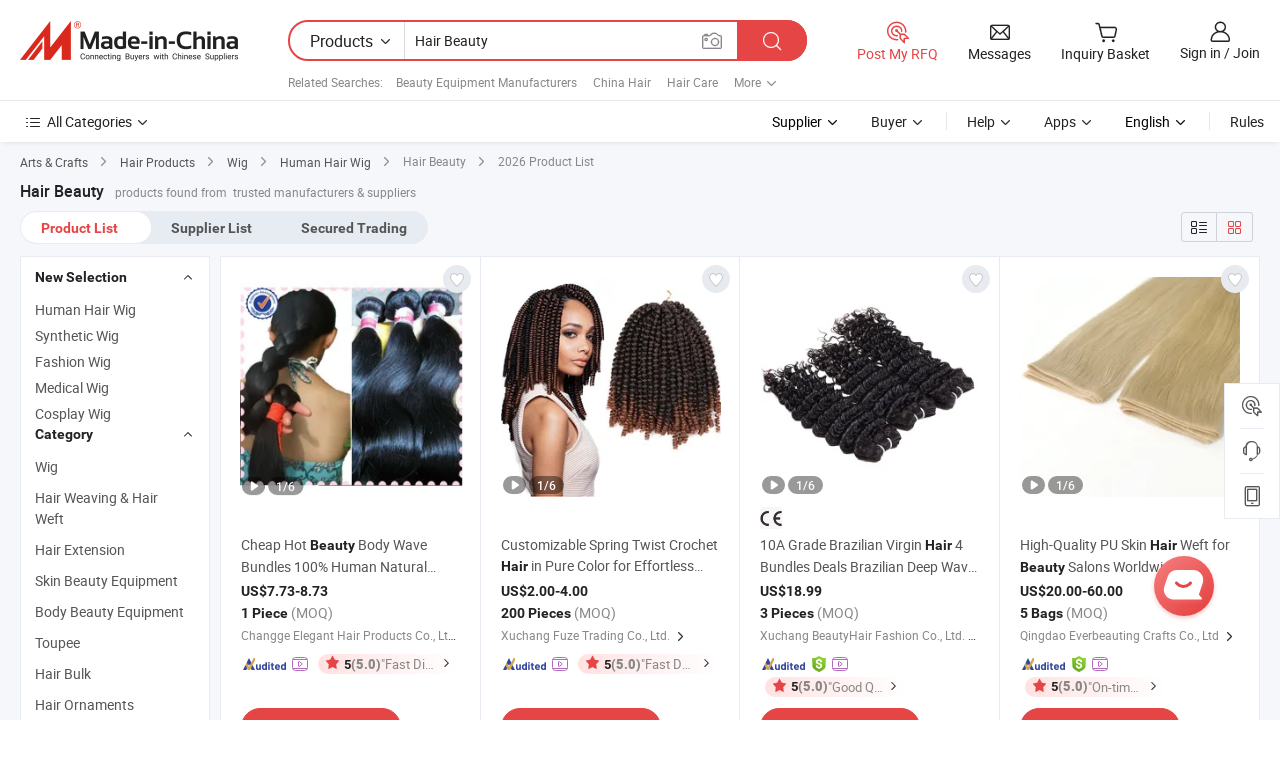

--- FILE ---
content_type: text/html;charset=UTF-8
request_url: https://www.made-in-china.com/products-search/hot-china-products/Hair_Beauty.html
body_size: 51072
content:

<!DOCTYPE html>
<html
                lang="en"
    >
<head>
    <meta content="text/html; charset=utf-8" http-equiv="Content-Type" />
            <base href="//www.made-in-china.com" />
<title>China Hair Beauty, Hair Beauty Wholesale, Manufacturers, Price | Made-in-China.com</title>
<meta name="Keywords" content="China Hair Beauty, Hair Beauty, wholesale Hair Beauty, Hair Beauty manufacturers"/>
<meta name="Description" content="China Hair Beauty wholesale - Select 2026 high quality Hair Beauty products in best price from certified Chinese Hair manufacturers, Hair Care suppliers, wholesalers and factory on Made-in-China.com"/>
<link rel="dns-prefetch" href="//www.micstatic.com">
<link rel="preconnect" href="//www.micstatic.com">
<link rel="dns-prefetch" href="//image.made-in-china.com">
<link rel="preconnect" href="//image.made-in-china.com">
<link rel="dns-prefetch" href="//pic.made-in-china.com">
<link rel="preconnect" href="//pic.made-in-china.com">
                    <link rel="preload" as="image" href="https://image.made-in-china.com/391f0j00qjAElCeHfkcU/Cheap-Hot-Beauty-Body-Wave-Bundles-100-Human-Natural-Black-Unprocessed-Virgin-Brazilian-Hair.jpg" >
                <link rel="alternate" hreflang="de" href="https://de.made-in-china.com/tag_search_product/Hair-Beauty_iohrin_1.html" />
            <link rel="alternate" hreflang="hi" href="https://hi.made-in-china.com/tag_search_product/Hair-Beauty_iohrin_1.html" />
            <link rel="alternate" hreflang="ru" href="https://ru.made-in-china.com/tag_search_product/Hair-Beauty_iohrin_1.html" />
            <link rel="alternate" hreflang="pt" href="https://pt.made-in-china.com/tag_search_product/Hair-Beauty_iohrin_1.html" />
            <link rel="alternate" hreflang="ko" href="https://kr.made-in-china.com/tag_search_product/Hair-Beauty_iohrin_1.html" />
            <link rel="alternate" hreflang="en" href="https://www.made-in-china.com/products-search/hot-china-products/Hair_Beauty.html" />
            <link rel="alternate" hreflang="it" href="https://it.made-in-china.com/tag_search_product/Hair-Beauty_iohrin_1.html" />
            <link rel="alternate" hreflang="fr" href="https://fr.made-in-china.com/tag_search_product/Hair-Beauty_iohrin_1.html" />
            <link rel="alternate" hreflang="es" href="https://es.made-in-china.com/tag_search_product/Hair-Beauty_iohrin_1.html" />
            <link rel="alternate" hreflang="x-default" href="https://www.made-in-china.com/products-search/hot-china-products/Hair_Beauty.html" />
            <link rel="alternate" hreflang="ar" href="https://sa.made-in-china.com/tag_search_product/Hair-Beauty_iohrin_1.html" />
            <link rel="alternate" hreflang="vi" href="https://vi.made-in-china.com/tag_search_product/Hair-Beauty_iohrin_1.html" />
            <link rel="alternate" hreflang="th" href="https://th.made-in-china.com/tag_search_product/Hair-Beauty_iohrin_1.html" />
            <link rel="alternate" hreflang="ja" href="https://jp.made-in-china.com/tag_search_product/Hair-Beauty_iohrin_1.html" />
            <link rel="alternate" hreflang="id" href="https://id.made-in-china.com/tag_search_product/Hair-Beauty_iohrin_1.html" />
            <link rel="alternate" hreflang="nl" href="https://nl.made-in-china.com/tag_search_product/Hair-Beauty_iohrin_1.html" />
            <link rel="alternate" hreflang="tr" href="https://tr.made-in-china.com/tag_search_product/Hair-Beauty_iohrin_1.html" />
    <link type="text/css" rel="stylesheet" href="https://www.micstatic.com/landing/www/qp/css/search-list-qp_f88bd609.css" /> <link type="text/css" rel="stylesheet" href="https://www.micstatic.com/landing/www/qp/css/refine-navigation_49434e71.css" /> 
    <link type="text/css" rel="stylesheet" href="https://www.micstatic.com/landing/www/qp/css/modules/swiper@7.0.5-bundle.min_f7b0d48b.css" /> <link rel="canonical" href="https://www.made-in-china.com/products-search/hot-china-products/Hair_Beauty.html"/>
	      <link rel="next" href="https://www.made-in-china.com/products-search/find-china-products/0b0nolimit/Hair_Beauty-2.html"/>
                      <link rel="alternate" media="only screen and (max-width:640)" href="https://m.made-in-china.com/hot-china-products/Hair_Beauty.html">
    <style>
        body{
            min-width: 1024px;
        }
    </style>
<!-- Polyfill Code Begin --><script chaset="utf-8" type="text/javascript" src="https://www.micstatic.com/polyfill/polyfill-simplify_eb12d58d.js"></script><!-- Polyfill Code End --></head>
<body class="layout-auto gallary " probe-clarity="false" >
<input type="hidden" name="needFetchLanguageByAjax" value="false" class="J-needFetchLanguageByAjax">
    <div id="header" ></div>
<script>
    function headerHomeInit() {
        const funcName = 'headerHome';
        const app = new window[funcName]({target: document.getElementById('header'), props: {props: {"pageType":2,"logoTitle":"Manufacturers & Suppliers","logoUrl":null,"base":{"buyerInfo":{"service":"Service","newUserGuide":"New User Guide","auditReport":"Audited Suppliers' Reports","meetSuppliers":"Meet Suppliers","onlineTrading":"Secured Trading Service","buyerCenter":"Buyer Center","contactUs":"Contact Us","search":"Search","prodDirectory":"Product Directory","supplierDiscover":"Supplier Discover","sourcingRequest":"Post Sourcing Request","quickLinks":"Quick Links","myFavorites":"My Favorites","visitHistory":"Browsing History","buyer":"Buyer","blog":"Business Insights"},"supplierInfo":{"supplier":"Supplier","joinAdvance":"加入高级会员","tradeServerMarket":"外贸服务市场","memberHome":"外贸e家","cloudExpo":"Smart Expo云展会","onlineTrade":"交易服务","internationalLogis":"国际物流","northAmericaBrandSailing":"北美全渠道出海","micDomesticTradeStation":"中国制造网内贸站"},"helpInfo":{"whyMic":"Why Made-in-China.com","auditSupplierWay":"How Do We Audit Suppliers","securePaymentWay":"How Do We Secure Payment","submitComplaint":"Submit a Complaint","contactUs":"Contact Us","faq":"FAQ","help":"Help"},"appsInfo":{"downloadApp":"Download App!","forBuyer":"For Buyer","forSupplier":"For Supplier","exploreApp":"Explore App Exclusive Discounts","apps":"Apps"},"languages":[{"lanCode":0,"simpleName":"en","name":"English","value":"//www.made-in-china.com/","htmlLang":"en"},{"lanCode":5,"simpleName":"es","name":"Español","value":"//es.made-in-china.com/tag_search_product/Hair-Beauty_iohrin_1.html","htmlLang":"es"},{"lanCode":4,"simpleName":"pt","name":"Português","value":"//pt.made-in-china.com/tag_search_product/Hair-Beauty_iohrin_1.html","htmlLang":"pt"},{"lanCode":2,"simpleName":"fr","name":"Français","value":"//fr.made-in-china.com/tag_search_product/Hair-Beauty_iohrin_1.html","htmlLang":"fr"},{"lanCode":3,"simpleName":"ru","name":"Русский язык","value":"//ru.made-in-china.com/tag_search_product/Hair-Beauty_iohrin_1.html","htmlLang":"ru"},{"lanCode":8,"simpleName":"it","name":"Italiano","value":"//it.made-in-china.com/tag_search_product/Hair-Beauty_iohrin_1.html","htmlLang":"it"},{"lanCode":6,"simpleName":"de","name":"Deutsch","value":"//de.made-in-china.com/tag_search_product/Hair-Beauty_iohrin_1.html","htmlLang":"de"},{"lanCode":7,"simpleName":"nl","name":"Nederlands","value":"//nl.made-in-china.com/tag_search_product/Hair-Beauty_iohrin_1.html","htmlLang":"nl"},{"lanCode":9,"simpleName":"sa","name":"العربية","value":"//sa.made-in-china.com/tag_search_product/Hair-Beauty_iohrin_1.html","htmlLang":"ar"},{"lanCode":11,"simpleName":"kr","name":"한국어","value":"//kr.made-in-china.com/tag_search_product/Hair-Beauty_iohrin_1.html","htmlLang":"ko"},{"lanCode":10,"simpleName":"jp","name":"日本語","value":"//jp.made-in-china.com/tag_search_product/Hair-Beauty_iohrin_1.html","htmlLang":"ja"},{"lanCode":12,"simpleName":"hi","name":"हिन्दी","value":"//hi.made-in-china.com/tag_search_product/Hair-Beauty_iohrin_1.html","htmlLang":"hi"},{"lanCode":13,"simpleName":"th","name":"ภาษาไทย","value":"//th.made-in-china.com/tag_search_product/Hair-Beauty_iohrin_1.html","htmlLang":"th"},{"lanCode":14,"simpleName":"tr","name":"Türkçe","value":"//tr.made-in-china.com/tag_search_product/Hair-Beauty_iohrin_1.html","htmlLang":"tr"},{"lanCode":15,"simpleName":"vi","name":"Tiếng Việt","value":"//vi.made-in-china.com/tag_search_product/Hair-Beauty_iohrin_1.html","htmlLang":"vi"},{"lanCode":16,"simpleName":"id","name":"Bahasa Indonesia","value":"//id.made-in-china.com/tag_search_product/Hair-Beauty_iohrin_1.html","htmlLang":"id"}],"showMlan":true,"showRules":false,"rules":"Rules","language":"en","menu":"Menu","subTitle":null,"subTitleLink":null,"stickyInfo":null},"categoryRegion":{"categories":"All Categories","categoryList":[{"name":"Agriculture & Food","value":"/products/catlist/listsubcat/105/00/mic/Agriculture_Food.html","catCode":"1000000000"},{"name":"Apparel & Accessories","value":"/products/catlist/listsubcat/108/00/mic/Apparel_Accessories.html","catCode":"1100000000"},{"name":"Arts & Crafts","value":"/products/catlist/listsubcat/111/00/mic/Arts_Crafts.html","catCode":"1200000000"},{"name":"Auto, Motorcycle Parts & Accessories","value":"/Auto-Parts-Accessories-Catalog/Auto-Parts-Accessories.html","catCode":"2900000000"},{"name":"Bags, Cases & Boxes","value":"/Bags-Cases-Boxes-Catalog/Bags-Cases-Boxes.html","catCode":"2600000000"},{"name":"Chemicals","value":"/products/catlist/listsubcat/114/00/mic/Chemicals.html","catCode":"1300000000"},{"name":"Computer Products","value":"/Computer-Products-Catalog/Computer-Products.html","catCode":"3300000000"},{"name":"Construction & Decoration","value":"/products/catlist/listsubcat/120/00/mic/Construction_Decoration.html","catCode":"1500000000"},{"name":"Consumer Electronics","value":"/Consumer-Electronics-Catalog/Consumer-Electronics.html","catCode":"1400000000"},{"name":"Electrical & Electronics","value":"/products/catlist/listsubcat/123/00/mic/Electrical_Electronics.html","catCode":"1600000000"},{"name":"Furniture","value":"/Furniture-Furnishing-Catalog/Furniture-Furnishing.html","catCode":"2700000000"},{"name":"Health & Medicine","value":"/products/catlist/listsubcat/126/00/mic/Health_Medicine.html","catCode":"1700000000"},{"name":"Industrial Equipment & Components","value":"/Industrial-Equipment-Components-Catalog/Industrial-Equipment-Components.html","catCode":"3400000000"},{"name":"Instruments & Meters","value":"/Instruments-Meters-Catalog/Instruments-Meters.html","catCode":"3500000000"},{"name":"Light Industry & Daily Use","value":"/products/catlist/listsubcat/129/00/mic/Light_Industry_Daily_Use.html","catCode":"1800000000"},{"name":"Lights & Lighting","value":"/Lights-Lighting-Catalog/Lights-Lighting.html","catCode":"3000000000"},{"name":"Manufacturing & Processing Machinery","value":"/products/catlist/listsubcat/132/00/mic/Machinery.html","catCode":"1900000000"},{"name":"Metallurgy, Mineral & Energy","value":"/products/catlist/listsubcat/135/00/mic/Metallurgy_Mineral_Energy.html","catCode":"2000000000"},{"name":"Office Supplies","value":"/Office-Supplies-Catalog/Office-Supplies.html","catCode":"2800000000"},{"name":"Packaging & Printing","value":"/Packaging-Printing-Catalog/Packaging-Printing.html","catCode":"3600000000"},{"name":"Security & Protection","value":"/Security-Protection-Catalog/Security-Protection.html","catCode":"2500000000"},{"name":"Service","value":"/products/catlist/listsubcat/147/00/mic/Service.html","catCode":"2400000000"},{"name":"Sporting Goods & Recreation","value":"/Sporting-Goods-Recreation-Catalog/Sporting-Goods-Recreation.html","catCode":"3100000000"},{"name":"Textile","value":"/products/catlist/listsubcat/138/00/mic/Textile.html","catCode":"2100000000"},{"name":"Tools & Hardware","value":"/Tools-Hardware-Catalog/Tools-Hardware.html","catCode":"3200000000"},{"name":"Toys","value":"/products/catlist/listsubcat/141/00/mic/Toys.html","catCode":"2200000000"},{"name":"Transportation","value":"/products/catlist/listsubcat/144/00/mic/Transportation.html","catCode":"2300000000"}],"more":"More"},"searchRegion":{"show":true,"lookingFor":"Tell us what you are looking for...","homeUrl":"//en.made-in-china.com","products":"Products","suppliers":"Suppliers","auditedFactory":null,"uploadImage":"Upload Image","max20MbPerImage":"Max 20MB per Image","yourRecentKeywords":"Your Recent Keywords","clearHistory":"Clear History","popularSearches":"Related Searches","relatedSearches":"More","more":null,"maxSizeErrorMsg":"Upload failed. Max image size is 20MB.","noNetworkErrorMsg":"No network connection. Please check your network settings and try again.","uploadFailedErrorMsg":"Upload failed.Incorrect image format. Supported formats: JPG,PNG,BMP.","relatedList":[{"word":"Beauty Equipment Manufacturers","adsData":"Beauty Equipment Manufacturers","link":"//www.made-in-china.com/products-search/hot-china-products/Beauty_Equipment.html","title":"Beauty Equipment"},{"word":"China Hair","adsData":"China Hair","link":"//www.made-in-china.com/products-search/hot-china-products/Hair.html","title":"Hair"},{"word":"Hair Care","adsData":"Hair Care","link":"//www.made-in-china.com/products-search/hot-china-products/Hair_Care.html","title":"Hair Care"},{"word":"Hair Iron","adsData":"Hair Iron","link":"//www.made-in-china.com/products-search/hot-china-products/Hair_Iron.html","title":"Hair Iron"},{"word":"Black Beauty","adsData":"Black Beauty","link":"//www.made-in-china.com/products-search/hot-china-products/Black_Beauty.html","title":"Black Beauty"},{"word":"Hair Straightener","adsData":"Hair Straightener","link":"//www.made-in-china.com/products-search/hot-china-products/Hair_Straightener.html","title":"Hair Straightener"},{"word":"Spa Beauty","adsData":"Spa Beauty","link":"//www.made-in-china.com/products-search/hot-china-products/Spa_Beauty.html","title":"Spa Beauty"},{"word":"Hair Dryer","adsData":"Hair Dryer","link":"//www.made-in-china.com/products-search/hot-china-products/Hair_Dryer.html","title":"Hair Dryer"},{"word":"Hair Ornament","adsData":"Hair Ornament","link":"//www.made-in-china.com/products-search/hot-china-products/Hair_Ornament.html","title":"Hair Ornament"},{"word":"Wholesale Hair Beauty","adsData":"Wholesale Hair Beauty","link":"//www.made-in-china.com/products-search/hot-china-products/Wholesale_Hair_Beauty.html","title":"Wholesale Hair Beauty"}],"relatedTitle":null,"relatedTitleLink":null,"formParams":{"subaction":"hunt","style":"b","mode":"and","code":"0","comProvince":"nolimit","order":"0","isOpenCorrection":"1","org":"top","word":"Hair Beauty","keyword":null,"condition":"0","file":null,"conditionParamsList":[{"condition":"0","conditionName":"Products","action":"https://www.made-in-china.com/productdirectory.do?subaction=hunt&style=b&mode=and&code=0&comProvince=nolimit&order=0&isOpenCorrection=1&org=top&searchType=0&word=#word#","searchUrl":"https://keywordsuggestions.made-in-china.com/suggest/getEnProdSuggest.do?param=#param#&kind=5&ad=1&id=MICSearchSuggest&count=10&ignoreCase=true&matchAnywhere=true&catflag=1&seo=1","inputPlaceholder":"Enter a keyword to search products"},{"condition":"1","conditionName":"Suppliers","action":"https://www.made-in-china.com/companysearch.do?subaction=hunt&style=b&mode=and&code=0&comProvince=nolimit&order=0&isOpenCorrection=1&searchType=1&word=#word#","searchUrl":"https://keywordsuggestions.made-in-china.com/suggest/getEnSupplierSuggest.do?param=#param#&kind=5&ad=1&id=MICSearchSuggest&count=10&ignoreCase=true&matchAnywhere=true&catflag=1","inputPlaceholder":"Enter a keyword to search suppliers"},{"condition":"4","conditionName":"Audited Factory","action":"https://www.made-in-china.com/factory/ldf/search-page?word=#word#","searchUrl":"","inputPlaceholder":"Enter a keyword to search factories"}]},"mlanFormParams":null,"enterKeywordTips":"Please enter a keyword at least for your search.","openMultiSearch":false},"frequentRegion":{"rfq":{"rfq":"Post My RFQ","searchRfq":"Search RFQs","acquireRfqHover":"Tell us what you need and try the easy way to get quotes!","searchRfqHover":"Discover quality RFQs and connect with big-budget buyers"},"account":{"account":"Account","signIn":"Sign in","join":"Join","newUser":"New User","joinFree":"Join Free","or":"Or","socialLogin":"By clicking Sign In, Join Free or Continue with Facebook, Linkedin, Twitter, Google, %s I agree to the %sUser Agreement%s and the %sPrivacy Policy%s","message":"Messages","quotes":"Quotes","orders":"Orders","favorites":"Favorites","visitHistory":"Browsing History","postSourcingRequest":"Post Sourcing Request","hi":"Hi","signOut":"Sign Out","manageProduct":"Manage Products","editShowroom":"Edit Showroom","username":"","userType":null,"foreignIP":true,"currentYear":2026,"userAgreement":"User Agreement","privacyPolicy":"Privacy Policy"},"message":{"message":"Messages","signIn":"Sign in","join":"Join","newUser":"New User","joinFree":"Join Free","viewNewMsg":"Sign in to view the new messages","inquiry":"Inquiries","rfq":"RFQs","awaitingPayment":"Awaiting payments","chat":"Chats","awaitingQuotation":"Awaiting Quotations"},"cart":{"cart":"Inquiry Basket"}},"busiRegion":null,"previewRegion":null}}});
		const hoc=o=>(o.__proto__.$get=function(o){return this.$$.ctx[this.$$.props[o]]},o.__proto__.$getKeys=function(){return Object.keys(this.$$.props)},o.__proto__.$getProps=function(){return this.$get("props")},o.__proto__.$setProps=function(o){var t=this.$getKeys(),s={},p=this;t.forEach(function(o){s[o]=p.$get(o)}),s.props=Object.assign({},s.props,o),this.$set(s)},o.__proto__.$help=function(){console.log("\n            $set(props): void             | 设置props的值\n            $get(key: string): any        | 获取props指定key的值\n            $getKeys(): string[]          | 获取props所有key\n            $getProps(): any              | 获取props里key为props的值（适用nail）\n            $setProps(params: any): void  | 设置props里key为props的值（适用nail）\n            $on(ev, callback): func       | 添加事件监听，返回移除事件监听的函数\n            $destroy(): void              | 销毁组件并触发onDestroy事件\n        ")},o);
        window[`${funcName}Api`] = hoc(app);
    };
</script><script type="text/javascript" crossorigin="anonymous" onload="headerHomeInit()" src="https://www.micstatic.com/nail/pc/header-home_7ca8e9c4.js"></script><div class="auto-size J-auto-size">
    <input type="hidden" id="sensor_pg_v" value="st:qp,m:Hair Beauty,p:1,tp:103,stp:10301,plate:show_wd,tp:103,stp:10301,abt:null,abp:a"/>
        <input type="hidden" id="appendQueryParam" value=""/>
    <input type="hidden" id="completeProdParam" value="[&quot;ZvwQFdjytrcK&quot;,&quot;AEyrjPYcYNpL&quot;,&quot;ZXixuUAMaarb&quot;,&quot;yQPruOjCZaRc&quot;,&quot;JUlRDfwHYiVK&quot;,&quot;XFbARuoDrLkj&quot;,&quot;JGQRqdPCAyhF&quot;,&quot;sJgYLjcCEOVG&quot;,&quot;cpoYMEklazhL&quot;,&quot;lpLrwJDGqokn&quot;,&quot;CwptueOGZSar&quot;,&quot;mCrJUZSOhpcf&quot;,&quot;WUCYDHpjfeVv&quot;,&quot;yNdGWerVQZYB&quot;,&quot;zTAplqcJvZhf&quot;,&quot;AObapkKUZdrc&quot;,&quot;DUmpeYjPbBhX&quot;,&quot;AKbEoBJHCZUe&quot;,&quot;ORIrmuUZXhkM&quot;,&quot;oBxmEFiUILrT&quot;,&quot;cmbpUFsECjYe&quot;,&quot;oFVGdqahCnRI&quot;,&quot;pZbGaeCDABRW&quot;,&quot;BfxpAalOTRUY&quot;,&quot;SJoRxciUsNpr&quot;,&quot;RKDmHEGuDTrQ&quot;,&quot;lQAprjyugqUK&quot;,&quot;HKlQzbPDqARY&quot;,&quot;LvQmBbcxmJRE&quot;,&quot;QtqrVgJchZWF&quot;]"/>
    <input type="hidden" id="prodKeyword" value="Hair_Beauty"/>
    <input type="hidden" name="user_behavior_trace_id" id="user_behavior_trace_id" value="1jg7sdi5qab3t"/>
        <div class="page cf">
                <div itemscope itemtype="https://schema.org/BreadcrumbList" class="crumb grid">
                                                <span itemprop="itemListElement" itemscope itemtype="https://schema.org/ListItem">
                        <a itemprop="item" href="//www.made-in-china.com/products/catlist/listsubcat/111/00/mic/Arts_Crafts.html">
                            <span itemprop="name">Arts &amp; Crafts</span>
                        </a>
                        <meta itemprop="position" content="1"/>
                    </span>
                    <i class="ob-icon icon-right"></i>
                                                                                                <span itemprop="itemListElement" itemscope itemtype="https://schema.org/ListItem">
                        <a itemprop="item" href="//www.made-in-china.com/Arts-Crafts-Catalog/Hair-Products.html">
                            <span itemprop="name">Hair Products</span>
                        </a>
                        <meta itemprop="position" content="2"/>
                    </span>
                    <i class="ob-icon icon-right"></i>
                                                                                                <span itemprop="itemListElement" itemscope itemtype="https://schema.org/ListItem">
                        <a itemprop="item" href="//www.made-in-china.com/Arts-Crafts-Catalog/Wig.html">
                            <span itemprop="name">Wig</span>
                        </a>
                        <meta itemprop="position" content="3"/>
                    </span>
                    <i class="ob-icon icon-right"></i>
                                                                                                                                <span itemprop="itemListElement" itemscope itemtype="https://schema.org/ListItem"><a itemprop="item" href="https://www.made-in-china.com/Arts-Crafts-Catalog/browse-Human-Hair-Wig-12650600000001.html"><span itemprop="name">Human Hair Wig</span></a><meta itemprop="position" content="4" /></span>
                <i class="ob-icon icon-right"></i>
                                    <span>Hair Beauty</span>
                                        <i class="ob-icon icon-right"></i>
            <span>
                                     2026 Product List
                            </span>
        </div>
        <input id="J-strong-words" name="strong-words" type="hidden" value="{&quot;strongWordList&quot;:[&quot;hair&quot;,&quot;beauty&quot;,&quot;hairs&quot;,&quot;beauties&quot;]}" />
        <input id="ads_word" name="ads_word" type="hidden" value="Hair Beauty" />
        <input type="hidden" id="qaSource" value="1">
        <input type="hidden" name="iqa-portrait" id="iqa-portrait" value="https://image.made-in-china.com/3f2j00qjAElCeHfkcU/Cheap-Hot-Beauty-Body-Wave-Bundles-100-Human-Natural-Black-Unprocessed-Virgin-Brazilian-Hair.jpg" />
        <input id="compareFromPage" name="compareFromPage" type="hidden" value="3" />
        <input id="contactUrlParam" type="hidden" value="?from=search&event=basket&target=prod&word=Hair+Beauty&seo=1" />
        <input id="J-isLanding" type="hidden" value="true" />
        <div class="page-wrap search-list new-search-list cf">
                                                <div class="search-list-container main-wrap">
                <div class="main">
                    <div class="num-found">
    <h1 class="product_word">Hair Beauty</h1>
                    products found from&nbsp;
                            trusted manufacturers & suppliers
                    </div>
                    <div class="search-filter-bar">
                        <div class="list-tab">
                            <ul class="tab">
                                <li class="selected"><a>
                                                                            Product List
                                                                    </a></li>
                                <li>
                                                                            <a ads-data="t:92,c:2,sw:Hair Beauty" href="//www.made-in-china.com/manufacturers/hair-beauty.html">Supplier List</a>
                                                                    </li>
                                                                                                    <li>
                                        <a rel="nofollow" href="//trading.made-in-china.com/deals/multi-search/Hair+Beauty/F1/1.html">Secured Trading</a>
                                    </li>
                                                            </ul>
                        </div>
                        <div class="view-type cf">
<input type="hidden" value="//www.made-in-china.com/products-search/hot-china-products/Hair_Beauty.html" id="firstPageUrl">
<div class="refine-sort">
    <div class="list-switch">
        <span class="text"> View: </span>
        <span class="list-switch-types">
                <a href="javascript:;"ads-data="t:90,md:1,c:2" onclick="if(saveViewTypeCookie){saveViewTypeCookie(1)}" ontouchstart="if(saveViewTypeCookie){saveViewTypeCookie(1)}" rel="nofollow"
                   class="list-switch-btn list-switch-btn-left unselect ">
					<i class="ob-icon icon-list"></i>
					<div class="tip arrow-bottom tip-switch-list">
                         <div class="tip-con">
                             <p class="tip-para">List View</p>
                         </div>
                             <span class="arrow arrow-out">
                                 <span class="arrow arrow-in"></span>
                             </span>
                     </div>
                </a>
                <a href="javascript:;" onclick="" ontouchstart="" rel="nofollow"
                   class="list-switch-btn list-switch-btn-right selected ">
					<i class="ob-icon icon-gallery"></i>
					<div class="tip arrow-bottom tip-switch-gallery">
                         <div class="tip-con">
                             <p class="tip-para">Gallery View</p>
                         </div>
                             <span class="arrow arrow-out">
                                 <span class="arrow arrow-in"></span>
                             </span>
                     </div>
                </a>
				</span>
    </div>
</div> </div>
                    </div>
                                                            <div class="search-list">
                        <div class="prod-list J-prod-list gallary ">
 <!-- topRank -->
<!-- product -->
<div class="list-img" id="product-div1" data-show-type="interstAd" faw-module="Search_prod_list" cz-id="ZvwQFdjytrcK">
     <div class="list-img-wrap">
         <div class="products-item">
             <!-- 图片 -->
			               <div class="prod-img prod-img-space img-total slide-prod J-slider-prod">
                 <div class="img-box swiper-container J-slider-prod-box">
					<div class="img-list swiper-wrapper prod-banner-list" ads-data="t:6,aid:,flx_deliv_tp:comb,ads_tp:,abt:s0001,abp:a,srv_id:,si:1,md:3,pdid:ZvwQFdjytrcK,ps:1.0,a:1,mds:30,c:2,is_trade:0,is_sample:1,is_rushorder:0,pcid:SovJLPxKOQHU,pa:,is_3d_prod:0" faw-exposure id="banner-slider">
																													 																																			<a rel="nofollow" class="img-wrap swiper-slide img-thumb-auto J-lazyimgs" referrerpolicy="unsafe-url" href="https://eleganthair.en.made-in-china.com/product/ZvwQFdjytrcK/China-Cheap-Hot-Beauty-Body-Wave-Bundles-100-Human-Natural-Black-Unprocessed-Virgin-Brazilian-Hair.html" target="_blank" ads-data="t:6,aid:,flx_deliv_tp:comb,ads_tp:,abt:s0001,abp:a,srv_id:,ads_srv_tp:,isrec:,recu:,recv:,si:1,md:3,pdid:ZvwQFdjytrcK,ps:1.0,a:1,mds:30,c:2,pcid:SovJLPxKOQHU,st:8,is_trade:0,is_sample:1,is_rushorder:0,pa:8,is_3d_prod:0">
										<div class="img-thumb-inner">
												<img class="J-firstLazyload" src="https://www.micstatic.com/common/img/space.png?_v=1769753225942" data-original="https://image.made-in-china.com/391f0j00qjAElCeHfkcU/Cheap-Hot-Beauty-Body-Wave-Bundles-100-Human-Natural-Black-Unprocessed-Virgin-Brazilian-Hair.webp" alt="Cheap Hot Beauty Body Wave Bundles 100% Human Natural Black Unprocessed Virgin Brazilian Hair">
										</div>
						 			</a>
																																												<a rel="nofollow" class="img-wrap swiper-slide img-thumb-auto J-lazyimgs" referrerpolicy="unsafe-url" href="https://eleganthair.en.made-in-china.com/product/ZvwQFdjytrcK/China-Cheap-Hot-Beauty-Body-Wave-Bundles-100-Human-Natural-Black-Unprocessed-Virgin-Brazilian-Hair.html" target="_blank" ads-data="t:6,aid:,flx_deliv_tp:comb,ads_tp:,abt:s0001,abp:a,srv_id:,ads_srv_tp:,isrec:,recu:,recv:,si:1,md:3,pdid:ZvwQFdjytrcK,ps:1.0,a:1,mds:30,c:2,pcid:SovJLPxKOQHU,st:8,is_trade:0,is_sample:1,is_rushorder:0,pa:8,is_3d_prod:0">
										<div class="img-thumb-inner">
												<img src="https://www.micstatic.com/common/img/space.png?_v=1769753225942" data-original="https://image.made-in-china.com/391f0j00PeDlYLRqgyrv/Cheap-Hot-Beauty-Body-Wave-Bundles-100-Human-Natural-Black-Unprocessed-Virgin-Brazilian-Hair.webp" alt="Cheap Hot Beauty Body Wave Bundles 100% Human Natural Black Unprocessed Virgin Brazilian Hair">
										</div>
						 			</a>
																																												<a rel="nofollow" class="img-wrap swiper-slide img-thumb-auto J-lazyimgs" referrerpolicy="unsafe-url" href="https://eleganthair.en.made-in-china.com/product/ZvwQFdjytrcK/China-Cheap-Hot-Beauty-Body-Wave-Bundles-100-Human-Natural-Black-Unprocessed-Virgin-Brazilian-Hair.html" target="_blank" ads-data="t:6,aid:,flx_deliv_tp:comb,ads_tp:,abt:s0001,abp:a,srv_id:,ads_srv_tp:,isrec:,recu:,recv:,si:1,md:3,pdid:ZvwQFdjytrcK,ps:1.0,a:1,mds:30,c:2,pcid:SovJLPxKOQHU,st:8,is_trade:0,is_sample:1,is_rushorder:0,pa:8,is_3d_prod:0">
										<div class="img-thumb-inner">
												<img src="https://www.micstatic.com/common/img/space.png?_v=1769753225942" data-original="https://image.made-in-china.com/391f0j00LeDWYbRPgOzv/Cheap-Hot-Beauty-Body-Wave-Bundles-100-Human-Natural-Black-Unprocessed-Virgin-Brazilian-Hair.webp" alt="Cheap Hot Beauty Body Wave Bundles 100% Human Natural Black Unprocessed Virgin Brazilian Hair">
										</div>
						 			</a>
																																												<a rel="nofollow" class="img-wrap swiper-slide img-thumb-auto J-lazyimgs" referrerpolicy="unsafe-url" href="https://eleganthair.en.made-in-china.com/product/ZvwQFdjytrcK/China-Cheap-Hot-Beauty-Body-Wave-Bundles-100-Human-Natural-Black-Unprocessed-Virgin-Brazilian-Hair.html" target="_blank" ads-data="t:6,aid:,flx_deliv_tp:comb,ads_tp:,abt:s0001,abp:a,srv_id:,ads_srv_tp:,isrec:,recu:,recv:,si:1,md:3,pdid:ZvwQFdjytrcK,ps:1.0,a:1,mds:30,c:2,pcid:SovJLPxKOQHU,st:8,is_trade:0,is_sample:1,is_rushorder:0,pa:8,is_3d_prod:0">
										<div class="img-thumb-inner">
												<img src="https://www.micstatic.com/common/img/space.png?_v=1769753225942" data-original="https://image.made-in-china.com/391f0j00HvDlRjfMZNge/Cheap-Hot-Beauty-Body-Wave-Bundles-100-Human-Natural-Black-Unprocessed-Virgin-Brazilian-Hair.webp" alt="Cheap Hot Beauty Body Wave Bundles 100% Human Natural Black Unprocessed Virgin Brazilian Hair">
										</div>
						 			</a>
																																												<a rel="nofollow" class="img-wrap swiper-slide img-thumb-auto J-lazyimgs" referrerpolicy="unsafe-url" href="https://eleganthair.en.made-in-china.com/product/ZvwQFdjytrcK/China-Cheap-Hot-Beauty-Body-Wave-Bundles-100-Human-Natural-Black-Unprocessed-Virgin-Brazilian-Hair.html" target="_blank" ads-data="t:6,aid:,flx_deliv_tp:comb,ads_tp:,abt:s0001,abp:a,srv_id:,ads_srv_tp:,isrec:,recu:,recv:,si:1,md:3,pdid:ZvwQFdjytrcK,ps:1.0,a:1,mds:30,c:2,pcid:SovJLPxKOQHU,st:8,is_trade:0,is_sample:1,is_rushorder:0,pa:8,is_3d_prod:0">
										<div class="img-thumb-inner">
												<img src="https://www.micstatic.com/common/img/space.png?_v=1769753225942" data-original="https://image.made-in-china.com/391f0j00DBLlRwGJrNre/Cheap-Hot-Beauty-Body-Wave-Bundles-100-Human-Natural-Black-Unprocessed-Virgin-Brazilian-Hair.webp" alt="Cheap Hot Beauty Body Wave Bundles 100% Human Natural Black Unprocessed Virgin Brazilian Hair">
										</div>
						 			</a>
																																												<a rel="nofollow" class="img-wrap swiper-slide img-thumb-auto J-lazyimgs" referrerpolicy="unsafe-url" href="https://eleganthair.en.made-in-china.com/product/ZvwQFdjytrcK/China-Cheap-Hot-Beauty-Body-Wave-Bundles-100-Human-Natural-Black-Unprocessed-Virgin-Brazilian-Hair.html" target="_blank" ads-data="t:6,aid:,flx_deliv_tp:comb,ads_tp:,abt:s0001,abp:a,srv_id:,ads_srv_tp:,isrec:,recu:,recv:,si:1,md:3,pdid:ZvwQFdjytrcK,ps:1.0,a:1,mds:30,c:2,pcid:SovJLPxKOQHU,st:8,is_trade:0,is_sample:1,is_rushorder:0,pa:8,is_3d_prod:0">
										<div class="img-thumb-inner">
												<img src="https://www.micstatic.com/common/img/space.png?_v=1769753225942" data-original="https://image.made-in-china.com/391f0j00lMDhUfYgOFzB/Cheap-Hot-Beauty-Body-Wave-Bundles-100-Human-Natural-Black-Unprocessed-Virgin-Brazilian-Hair.webp" alt="Cheap Hot Beauty Body Wave Bundles 100% Human Natural Black Unprocessed Virgin Brazilian Hair">
										</div>
						 			</a>
																																													</div>
					 					 						 <a referrerpolicy="unsafe-url" href="https://eleganthair.en.made-in-china.com/product/ZvwQFdjytrcK/China-Cheap-Hot-Beauty-Body-Wave-Bundles-100-Human-Natural-Black-Unprocessed-Virgin-Brazilian-Hair.html#slideVideo" target="_blank" rel="nofollow"
							class="has-icon has-video-icon"><img src="https://www.micstatic.com/landing/www/qp/img/video_456aa956.svg" alt="Video"/></a>
					 					 					 						 <a referrerpolicy="unsafe-url" href="https://eleganthair.en.made-in-china.com/product/ZvwQFdjytrcK/China-Cheap-Hot-Beauty-Body-Wave-Bundles-100-Human-Natural-Black-Unprocessed-Virgin-Brazilian-Hair.html" target="_blank" rel="nofollow" class="has-page swiper-page-wrap">
							 <span class="page-current">1</span>/
							 <span class="page-total">6</span>
						 </a>
					 					 					 						 <a class="img-left J-slide-left" href="javascript:;"><i class="ob-icon icon-left"></i></a>
						 <a class="img-right J-slide-right" href="javascript:;"><i class="ob-icon icon-right"></i></a>
					 				 </div>
				 					 <div class="pagination J-pagination">
						 <span class="swiper-pagination-switch swiper-visible-switch swiper-active-switch"></span>
						 <span class="swiper-pagination-switch"></span>
						 <span class="swiper-pagination-switch"></span>
					 </div>
				 			 </div>
			 			 				 <a href="javascript:void(0);"
					class="prod-favorite-icon J-add2Fav" cz-type="prod"
					cz-id="ZvwQFdjytrcK" ads-data="st:17,pdid:ZvwQFdjytrcK,pcid:SovJLPxKOQHU,is_trade:0,is_sample:1,is_rushorder:0,a:1">
					 <i class="ob-icon icon-heart-f"></i>
					 <i class="ob-icon icon-heart"></i>
					 <div class="tip arrow-top tip-faverite">
						 <div class="tip-con"><p class="tip-para">Favorites</p></div>
						 <span class="arrow arrow-out"><span class="arrow arrow-in"></span></span>
					 </div>
				 </a>
			                 <!-- 内容 -->
			 <div id="onlineTradeAble3" style="display:none;">false 0</div>
             <div class="detail">
				 				 <input type="hidden" name="mainProdValue" value="6"/>
				 				 <div class="icon-list certified-logo">
				 					 </div>
				 				 <div class="product-name-wrap
 									">
					 <h2 class="product-name" data-prod-tag="">
						 <a title="Cheap Hot Beauty Body Wave Bundles 100% Human Natural Black Unprocessed Virgin Brazilian Hair" referrerpolicy="unsafe-url" href="https://eleganthair.en.made-in-china.com/product/ZvwQFdjytrcK/China-Cheap-Hot-Beauty-Body-Wave-Bundles-100-Human-Natural-Black-Unprocessed-Virgin-Brazilian-Hair.html" target="_blank" ads-data="t:6,aid:,flx_deliv_tp:comb,ads_tp:,abt:s0001,abp:a,srv_id:,ads_srv_tp:,isrec:,recu:,recv:,si:1,md:3,pdid:ZvwQFdjytrcK,ps:1.0,a:1,mds:30,c:2,pcid:SovJLPxKOQHU,st:2,is_trade:0,is_sample:1,is_rushorder:0,pa:2">
							 Cheap Hot <strong>Beauty</strong> Body Wave Bundles 100% Human Natural Black Unprocessed Virgin Brazilian <strong>Hair</strong>
						 </a>
					 </h2>
					 					 					 				 </div>
				 <div class="product-property">
					 						 <div class="ellipsis attr-item J-faketitle"><span
								 class="attribute"><strong class="price">US$<span>7.73</span>-<span>8.73</span></strong></span></div>
					 					 						 <div class="ellipsis attr-item J-faketitle"><span
								 class="attribute"><strong> 1 Piece</strong> </span> <span class="moq-text">(MOQ)</span>
						 </div>
					 				 </div>
				 				 <div class="company-info">
					 <div class="company-name ellipsis">
						 <a referrerpolicy="unsafe-url" href="https://eleganthair.en.made-in-china.com"
							 							 												   class="compnay-name" target="_blank" ads-data="t:6,aid:,flx_deliv_tp:comb,ads_tp:,abt:s0001,abp:a,srv_id:,ads_srv_tp:,isrec:,recu:,recv:,si:1,md:3,pdid:ZvwQFdjytrcK,ps:1.0,a:1,mds:30,c:2,pcid:SovJLPxKOQHU,st:3,is_trade:0,is_sample:1,is_rushorder:0,pa:3"
						 >
							 <span title="Changge Elegant Hair Products Co., Ltd.">Changge Elegant Hair Products Co., Ltd.</span>
						 </a>
						 <i class="ob-icon icon-right"></i>
						 <div class="company-name-popup">
							 <div class="name-block">
								 									 <a referrerpolicy="unsafe-url" href="https://eleganthair.en.made-in-china.com"
									 										 															   target="_blank" class="compnay-name J-compnay-name" ads-data="t:6,aid:,flx_deliv_tp:comb,ads_tp:,abt:s0001,abp:a,srv_id:,ads_srv_tp:,isrec:,recu:,recv:,si:1,md:3,pdid:ZvwQFdjytrcK,ps:1.0,a:1,mds:30,c:2,pcid:SovJLPxKOQHU,st:3,is_trade:0,is_sample:1,is_rushorder:0,pa:3,is_3d_prod:0">
										 <span title="Changge Elegant Hair Products Co., Ltd.">Changge Elegant Hair Products Co., Ltd.</span>
									 </a>
								 							 </div>
							 <div class="auth-block">
								 <ul class="auth-block-list">
									 										 <li class="cs-level-info">
											 											 												 <img class="auth-icon" src='https://www.micstatic.com/common/img/icon/diamond_member_16.png?_v=1769753225942' srcset='https://www.micstatic.com/common/img/icon/diamond_member_32.png?_v=1769753225942 2x, https://www.micstatic.com/common/img/icon/diamond_member_16.png?_v=1769753225942 1x' alt="China Supplier - Diamond Member"> Diamond Member
											 										 </li>
										 											 <li class="as-info">
												 <img class="auth-icon ico-audited" data-title="Audited by an independent third-party inspection agency" src="https://www.micstatic.com/common/img/icon-new/as-short.png?_v=1769753225942" alt="Audited Supplier" />Audited Supplier
											 </li>
									 <li class="company-address-info">
										 <i class="ob-icon icon-coordinate"></i>
										 											 Henan, China
										 									 </li>
								 </ul>
							 </div>
							 <div class="block-divider"></div>
							 <div class="other-block">
								 <ul>
									 <li>
										 <h2 class="business-type-info"></h2>
									 </li>
									 									 								 </ul>
							 </div>
						 </div>
					 </div>
					 <div class="auth-list">
						 							 								 <div class="auth">
									 <a rel="nofollow" target="_blank" referrerpolicy="unsafe-url" href="//eleganthair.en.made-in-china.com/audited-supplier-reports/report.html" ads-data="t:6,aid:,flx_deliv_tp:comb,ads_tp:,abt:s0001,abp:a,srv_id:,ads_srv_tp:,isrec:,recu:,recv:,si:1,md:3,pdid:ZvwQFdjytrcK,ps:1.0,a:1,mds:30,c:2,pcid:SovJLPxKOQHU,st:4,is_trade:0,is_sample:1,is_rushorder:0,pa:4">
											<span class="left_2 as-logo" data-title="Audited by an independent third-party inspection agency">
												<img class="auth-icon ico-audited" src="https://www.micstatic.com/common/img/icon-new/as_32.png" alt="Audited Supplier" />
											</span>
									 </a>
								 </div>
							 																																																																																																															 						 						 							 								 <div class="auth auth-video">
									 <a href="//www.made-in-china.com/video-channel/eleganthair_ZvwQFdjytrcK_Cheap-Hot-Beauty-Body-Wave-Bundles-100-Human-Natural-Black-Unprocessed-Virgin-Brazilian-Hair.html" target="_blank"
										ads-data="t:6,aid:,flx_deliv_tp:comb,ads_tp:,abt:s0001,abp:a,srv_id:,ads_srv_tp:,isrec:,recu:,recv:,si:1,md:3,pdid:ZvwQFdjytrcK,ps:1.0,a:1,mds:30,c:2,pcid:SovJLPxKOQHU,st:2,is_trade:0,is_sample:1,is_rushorder:0,pa:15,st:15"><img class="auth-icon"
																				  src='https://www.micstatic.com/common/img/logo/video_d4fb84a2.svg'
																				  alt="View larger video & image"></a>
									 <div class="tip arrow-bottom tip-video">
										 <div class="tip-con">
											 <p class="tip-para">View larger video & image</p>
										 </div>
										 <span class="arrow arrow-out">
												<span class="arrow arrow-in"></span>
											</span>
									 </div>
								 </div>
							 						 					 						 							 <a
									 class="product-evaluation"
									 rel="nofollow"
									 href="https://eleganthair.en.made-in-china.com/company-review/"
									 target="_blank">
								 <i class="ft-icon icon-star-f"></i>
								 <p class="evaluation-rate">5<span>(5.0)</span></p>
								 <span class="evaluation-text" >"Fast Dispatch"</span>
								 <i class="ft-icon icon-right"></i>
								 <div class="tip arrow-bottom tip-evaluation">
									 <div class="tip-rel">
									 <div class="tip-con">
										 <div class="tip-para">
											 <span style="white-space: nowrap;">Fast Dispatch</span>
										 </div>
									 </div>
									 <span class="arrow arrow-out">
                                                                <span class="arrow arrow-in"></span>
                                                            </span>
									 </div>
								 </div>
							 </a>
						 					 </div>
				 </div>
			 </div>
			 <div class="product-btn">
				 				 					 <input type="hidden" value="Contact Now" />
					 					 <a fun-inquiry-product
						referrerpolicy="unsafe-url" href="//www.made-in-china.com/sendInquiry/prod_ZvwQFdjytrcK_SovJLPxKOQHU.html?from=search&type=cs&target=prod&word=Hair+Beauty&seo=1"
						ads-data="t:6,aid:,flx_deliv_tp:comb,ads_tp:,abt:s0001,abp:a,srv_id:,ads_srv_tp:,isrec:,recu:,recv:,si:1,md:3,pdid:ZvwQFdjytrcK,ps:1.0,a:1,mds:30,c:2,pcid:SovJLPxKOQHU,st:5,is_trade:0,is_sample:1,is_rushorder:0,pa:5" target="_blank" rel="nofollow" class="btn btn-main btn-small">
						 						 <span class="btn-main-text">Contact Now</span>
					 </a>
				 				 <span class="inquiry-action">
			            <b class="tm3_chat_status" lan="en" ads-data="t:6,aid:,flx_deliv_tp:comb,ads_tp:,abt:s0001,abp:a,srv_id:,ads_srv_tp:,isrec:,recu:,recv:,si:1,md:3,pdid:ZvwQFdjytrcK,ps:1.0,a:1,mds:30,c:2,pcid:SovJLPxKOQHU,st:7,is_trade:0,is_sample:1,is_rushorder:0,pa:13" dataId="SovJLPxKOQHU_ZvwQFdjytrcK_1" inquiry="//www.made-in-china.com/sendInquiry/prod_ZvwQFdjytrcK_SovJLPxKOQHU.html?from=search&type=cs&target=prod&word=Hair+Beauty&seo=1" processor="chat" cid="SovJLPxKOQHU" style="display:none"></b>
					 					 					 						 <div class="add J-prodList">
							<span class="add-to-basket ZvwQFdjytrcK J-if-in-basket">
																											<a rel="nofollow" href="javascript:add2BasketProd('ZvwQFdjytrcK', 'https://image.made-in-china.com/3f2j00qjAElCeHfkcU/Cheap-Hot-Beauty-Body-Wave-Bundles-100-Human-Natural-Black-Unprocessed-Virgin-Brazilian-Hair.jpg')" ads-data="t:6,aid:,flx_deliv_tp:comb,ads_tp:,abt:s0001,abp:a,srv_id:,ads_srv_tp:,isrec:,recu:,recv:,si:1,md:3,pdid:ZvwQFdjytrcK,ps:1.0,a:1,mds:30,c:2,pcid:SovJLPxKOQHU,st:6,is_trade:0,is_sample:1,is_rushorder:0,pa:6" >
											<i class="ob-icon icon-cart-add"></i>
										</a>
																								</span>
							<div class="tip arrow-bottom tip-inquiry">
								 <div class="tip-con">
									 <p class="tip-para">Add to inquiry basket to compare.</p>
								 </div>
									 <span class="arrow arrow-out">
										 <span class="arrow arrow-in"></span>
									 </span>
							 </div>
						 </div>
<b class="J-start-meeting" comid="SovJLPxKOQHU" theme="pc-search-gallery" target="_blank"></b>	</span>
			 </div>
			 <div class="hide-area">
				                      <div class="property-list">
    												<div class="prop-item">
                                 <label class="prop-lab">Material: </label>
                                 <span class="prop-val">Human Hair</span>
                             </div>
                        							<div class="prop-item">
                                 <label class="prop-lab">Human Hair Type: </label>
                                 <span class="prop-val">Brazilian Hair</span>
                             </div>
                        							<div class="prop-item">
                                 <label class="prop-lab">Hair Grade: </label>
                                 <span class="prop-val">Remy Hair</span>
                             </div>
                        							<div class="prop-item">
                                 <label class="prop-lab">Style: </label>
                                 <span class="prop-val">Wavy</span>
                             </div>
                        							<div class="prop-item">
                                 <label class="prop-lab">Color: </label>
                                 <span class="prop-val">Black</span>
                             </div>
                        							<div class="prop-item">
                                 <label class="prop-lab">Hair Length: </label>
                                 <span class="prop-val">20inch</span>
                             </div>
                                             </div>
				 			 </div>
         </div>
     </div>
</div>
<div class="list-img" id="product-div2" data-show-type="interstAd" faw-module="Search_prod_list" cz-id="AEyrjPYcYNpL">
     <div class="list-img-wrap">
         <div class="products-item">
             <!-- 图片 -->
			               <div class="prod-img prod-img-space img-total slide-prod J-slider-prod">
                 <div class="img-box swiper-container J-slider-prod-box">
					<div class="img-list swiper-wrapper prod-banner-list" ads-data="t:6,aid:,flx_deliv_tp:comb,ads_tp:,abt:s0001,abp:a,srv_id:,si:1,md:3,pdid:AEyrjPYcYNpL,ps:1.0,a:2,mds:30,c:2,is_trade:0,is_sample:1,is_rushorder:0,pcid:pFRTzqKbELiO,pa:,is_3d_prod:0" faw-exposure id="banner-slider">
																													 																																			<a rel="nofollow" class="img-wrap swiper-slide img-thumb-auto J-lazyimgs" referrerpolicy="unsafe-url" href="https://fzsynthetichair.en.made-in-china.com/product/AEyrjPYcYNpL/China-Customizable-Spring-Twist-Crochet-Hair-in-Pure-Color-for-Effortless-Beauty.html" target="_blank" ads-data="t:6,aid:,flx_deliv_tp:comb,ads_tp:,abt:s0001,abp:a,srv_id:,ads_srv_tp:,isrec:,recu:,recv:,si:1,md:3,pdid:AEyrjPYcYNpL,ps:1.0,a:2,mds:30,c:2,pcid:pFRTzqKbELiO,st:8,is_trade:0,is_sample:1,is_rushorder:0,pa:8,is_3d_prod:0">
										<div class="img-thumb-inner">
												<img class="J-firstLazyload" src="https://www.micstatic.com/common/img/space.png?_v=1769753225942" data-original="https://image.made-in-china.com/391f0j00svobGaNqZpge/Customizable-Spring-Twist-Crochet-Hair-in-Pure-Color-for-Effortless-Beauty.webp" alt="Customizable Spring Twist Crochet Hair in Pure Color for Effortless Beauty">
										</div>
						 			</a>
																																												<a rel="nofollow" class="img-wrap swiper-slide img-thumb-auto J-lazyimgs" referrerpolicy="unsafe-url" href="https://fzsynthetichair.en.made-in-china.com/product/AEyrjPYcYNpL/China-Customizable-Spring-Twist-Crochet-Hair-in-Pure-Color-for-Effortless-Beauty.html" target="_blank" ads-data="t:6,aid:,flx_deliv_tp:comb,ads_tp:,abt:s0001,abp:a,srv_id:,ads_srv_tp:,isrec:,recu:,recv:,si:1,md:3,pdid:AEyrjPYcYNpL,ps:1.0,a:2,mds:30,c:2,pcid:pFRTzqKbELiO,st:8,is_trade:0,is_sample:1,is_rushorder:0,pa:8,is_3d_prod:0">
										<div class="img-thumb-inner">
												<img src="https://www.micstatic.com/common/img/space.png?_v=1769753225942" data-original="https://image.made-in-china.com/391f0j00sekofrOhnzpM/Customizable-Spring-Twist-Crochet-Hair-in-Pure-Color-for-Effortless-Beauty.webp" alt="Customizable Spring Twist Crochet Hair in Pure Color for Effortless Beauty">
										</div>
						 			</a>
																																												<a rel="nofollow" class="img-wrap swiper-slide img-thumb-auto J-lazyimgs" referrerpolicy="unsafe-url" href="https://fzsynthetichair.en.made-in-china.com/product/AEyrjPYcYNpL/China-Customizable-Spring-Twist-Crochet-Hair-in-Pure-Color-for-Effortless-Beauty.html" target="_blank" ads-data="t:6,aid:,flx_deliv_tp:comb,ads_tp:,abt:s0001,abp:a,srv_id:,ads_srv_tp:,isrec:,recu:,recv:,si:1,md:3,pdid:AEyrjPYcYNpL,ps:1.0,a:2,mds:30,c:2,pcid:pFRTzqKbELiO,st:8,is_trade:0,is_sample:1,is_rushorder:0,pa:8,is_3d_prod:0">
										<div class="img-thumb-inner">
												<img src="https://www.micstatic.com/common/img/space.png?_v=1769753225942" data-original="https://image.made-in-china.com/391f0j00jeqcRlnKLupv/Customizable-Spring-Twist-Crochet-Hair-in-Pure-Color-for-Effortless-Beauty.webp" alt="Customizable Spring Twist Crochet Hair in Pure Color for Effortless Beauty">
										</div>
						 			</a>
																																												<a rel="nofollow" class="img-wrap swiper-slide img-thumb-auto J-lazyimgs" referrerpolicy="unsafe-url" href="https://fzsynthetichair.en.made-in-china.com/product/AEyrjPYcYNpL/China-Customizable-Spring-Twist-Crochet-Hair-in-Pure-Color-for-Effortless-Beauty.html" target="_blank" ads-data="t:6,aid:,flx_deliv_tp:comb,ads_tp:,abt:s0001,abp:a,srv_id:,ads_srv_tp:,isrec:,recu:,recv:,si:1,md:3,pdid:AEyrjPYcYNpL,ps:1.0,a:2,mds:30,c:2,pcid:pFRTzqKbELiO,st:8,is_trade:0,is_sample:1,is_rushorder:0,pa:8,is_3d_prod:0">
										<div class="img-thumb-inner">
												<img src="https://www.micstatic.com/common/img/space.png?_v=1769753225942" data-original="https://image.made-in-china.com/391f0j00SMobfCytnrpe/Customizable-Spring-Twist-Crochet-Hair-in-Pure-Color-for-Effortless-Beauty.webp" alt="Customizable Spring Twist Crochet Hair in Pure Color for Effortless Beauty">
										</div>
						 			</a>
																																												<a rel="nofollow" class="img-wrap swiper-slide img-thumb-auto J-lazyimgs" referrerpolicy="unsafe-url" href="https://fzsynthetichair.en.made-in-china.com/product/AEyrjPYcYNpL/China-Customizable-Spring-Twist-Crochet-Hair-in-Pure-Color-for-Effortless-Beauty.html" target="_blank" ads-data="t:6,aid:,flx_deliv_tp:comb,ads_tp:,abt:s0001,abp:a,srv_id:,ads_srv_tp:,isrec:,recu:,recv:,si:1,md:3,pdid:AEyrjPYcYNpL,ps:1.0,a:2,mds:30,c:2,pcid:pFRTzqKbELiO,st:8,is_trade:0,is_sample:1,is_rushorder:0,pa:8,is_3d_prod:0">
										<div class="img-thumb-inner">
												<img src="https://www.micstatic.com/common/img/space.png?_v=1769753225942" data-original="https://image.made-in-china.com/391f0j00SekbfFOHLpgB/Customizable-Spring-Twist-Crochet-Hair-in-Pure-Color-for-Effortless-Beauty.webp" alt="Customizable Spring Twist Crochet Hair in Pure Color for Effortless Beauty">
										</div>
						 			</a>
																																												<a rel="nofollow" class="img-wrap swiper-slide img-thumb-auto J-lazyimgs" referrerpolicy="unsafe-url" href="https://fzsynthetichair.en.made-in-china.com/product/AEyrjPYcYNpL/China-Customizable-Spring-Twist-Crochet-Hair-in-Pure-Color-for-Effortless-Beauty.html" target="_blank" ads-data="t:6,aid:,flx_deliv_tp:comb,ads_tp:,abt:s0001,abp:a,srv_id:,ads_srv_tp:,isrec:,recu:,recv:,si:1,md:3,pdid:AEyrjPYcYNpL,ps:1.0,a:2,mds:30,c:2,pcid:pFRTzqKbELiO,st:8,is_trade:0,is_sample:1,is_rushorder:0,pa:8,is_3d_prod:0">
										<div class="img-thumb-inner">
												<img src="https://www.micstatic.com/common/img/space.png?_v=1769753225942" data-original="https://image.made-in-china.com/391f0j00OMbcfTnGhprC/Customizable-Spring-Twist-Crochet-Hair-in-Pure-Color-for-Effortless-Beauty.webp" alt="Customizable Spring Twist Crochet Hair in Pure Color for Effortless Beauty">
										</div>
						 			</a>
																																													</div>
					 					 						 <a referrerpolicy="unsafe-url" href="https://fzsynthetichair.en.made-in-china.com/product/AEyrjPYcYNpL/China-Customizable-Spring-Twist-Crochet-Hair-in-Pure-Color-for-Effortless-Beauty.html#slideVideo" target="_blank" rel="nofollow"
							class="has-icon has-video-icon"><img src="https://www.micstatic.com/landing/www/qp/img/video_456aa956.svg" alt="Video"/></a>
					 					 					 						 <a referrerpolicy="unsafe-url" href="https://fzsynthetichair.en.made-in-china.com/product/AEyrjPYcYNpL/China-Customizable-Spring-Twist-Crochet-Hair-in-Pure-Color-for-Effortless-Beauty.html" target="_blank" rel="nofollow" class="has-page swiper-page-wrap">
							 <span class="page-current">1</span>/
							 <span class="page-total">6</span>
						 </a>
					 					 					 						 <a class="img-left J-slide-left" href="javascript:;"><i class="ob-icon icon-left"></i></a>
						 <a class="img-right J-slide-right" href="javascript:;"><i class="ob-icon icon-right"></i></a>
					 				 </div>
				 					 <div class="pagination J-pagination">
						 <span class="swiper-pagination-switch swiper-visible-switch swiper-active-switch"></span>
						 <span class="swiper-pagination-switch"></span>
						 <span class="swiper-pagination-switch"></span>
					 </div>
				 			 </div>
			 			 				 <a href="javascript:void(0);"
					class="prod-favorite-icon J-add2Fav" cz-type="prod"
					cz-id="AEyrjPYcYNpL" ads-data="st:17,pdid:AEyrjPYcYNpL,pcid:pFRTzqKbELiO,is_trade:0,is_sample:1,is_rushorder:0,a:2">
					 <i class="ob-icon icon-heart-f"></i>
					 <i class="ob-icon icon-heart"></i>
					 <div class="tip arrow-top tip-faverite">
						 <div class="tip-con"><p class="tip-para">Favorites</p></div>
						 <span class="arrow arrow-out"><span class="arrow arrow-in"></span></span>
					 </div>
				 </a>
			                 <!-- 内容 -->
			 <div id="onlineTradeAble3" style="display:none;">false 0</div>
             <div class="detail">
				 				 <input type="hidden" name="mainProdValue" value="0"/>
				 				 <div class="icon-list certified-logo">
				 					 </div>
				 				 <div class="product-name-wrap
 									">
					 <h2 class="product-name" data-prod-tag="">
						 <a title="Customizable Spring Twist Crochet Hair in Pure Color for Effortless Beauty" referrerpolicy="unsafe-url" href="https://fzsynthetichair.en.made-in-china.com/product/AEyrjPYcYNpL/China-Customizable-Spring-Twist-Crochet-Hair-in-Pure-Color-for-Effortless-Beauty.html" target="_blank" ads-data="t:6,aid:,flx_deliv_tp:comb,ads_tp:,abt:s0001,abp:a,srv_id:,ads_srv_tp:,isrec:,recu:,recv:,si:1,md:3,pdid:AEyrjPYcYNpL,ps:1.0,a:2,mds:30,c:2,pcid:pFRTzqKbELiO,st:2,is_trade:0,is_sample:1,is_rushorder:0,pa:2">
							 Customizable Spring Twist Crochet <strong>Hair</strong> in Pure Color for Effortless <strong>Beauty</strong>
						 </a>
					 </h2>
					 					 					 				 </div>
				 <div class="product-property">
					 						 <div class="ellipsis attr-item J-faketitle"><span
								 class="attribute"><strong class="price">US$<span>2.00</span>-<span>4.00</span></strong></span></div>
					 					 						 <div class="ellipsis attr-item J-faketitle"><span
								 class="attribute"><strong> 200 Pieces</strong> </span> <span class="moq-text">(MOQ)</span>
						 </div>
					 				 </div>
				 				 <div class="company-info">
					 <div class="company-name ellipsis">
						 <a referrerpolicy="unsafe-url" href="https://fzsynthetichair.en.made-in-china.com"
							 							 												   class="compnay-name" target="_blank" ads-data="t:6,aid:,flx_deliv_tp:comb,ads_tp:,abt:s0001,abp:a,srv_id:,ads_srv_tp:,isrec:,recu:,recv:,si:1,md:3,pdid:AEyrjPYcYNpL,ps:1.0,a:2,mds:30,c:2,pcid:pFRTzqKbELiO,st:3,is_trade:0,is_sample:1,is_rushorder:0,pa:3"
						 >
							 <span title="Xuchang Fuze Trading Co., Ltd.">Xuchang Fuze Trading Co., Ltd.</span>
						 </a>
						 <i class="ob-icon icon-right"></i>
						 <div class="company-name-popup">
							 <div class="name-block">
								 									 <a referrerpolicy="unsafe-url" href="https://fzsynthetichair.en.made-in-china.com"
									 										 															   target="_blank" class="compnay-name J-compnay-name" ads-data="t:6,aid:,flx_deliv_tp:comb,ads_tp:,abt:s0001,abp:a,srv_id:,ads_srv_tp:,isrec:,recu:,recv:,si:1,md:3,pdid:AEyrjPYcYNpL,ps:1.0,a:2,mds:30,c:2,pcid:pFRTzqKbELiO,st:3,is_trade:0,is_sample:1,is_rushorder:0,pa:3,is_3d_prod:0">
										 <span title="Xuchang Fuze Trading Co., Ltd.">Xuchang Fuze Trading Co., Ltd.</span>
									 </a>
								 							 </div>
							 <div class="auth-block">
								 <ul class="auth-block-list">
									 										 <li class="cs-level-info">
											 											 												 <img class="auth-icon" src='https://www.micstatic.com/common/img/icon/diamond_member_16.png?_v=1769753225942' srcset='https://www.micstatic.com/common/img/icon/diamond_member_32.png?_v=1769753225942 2x, https://www.micstatic.com/common/img/icon/diamond_member_16.png?_v=1769753225942 1x' alt="China Supplier - Diamond Member"> Diamond Member
											 										 </li>
										 											 <li class="as-info">
												 <img class="auth-icon ico-audited" data-title="Audited by an independent third-party inspection agency" src="https://www.micstatic.com/common/img/icon-new/as-short.png?_v=1769753225942" alt="Audited Supplier" />Audited Supplier
											 </li>
									 <li class="company-address-info">
										 <i class="ob-icon icon-coordinate"></i>
										 											 Henan, China
										 									 </li>
								 </ul>
							 </div>
							 <div class="block-divider"></div>
							 <div class="other-block">
								 <ul>
									 <li>
										 <h2 class="business-type-info">Trading Company</h2>
									 </li>
									 									 								 </ul>
							 </div>
						 </div>
					 </div>
					 <div class="auth-list">
						 							 								 <div class="auth">
									 <a rel="nofollow" target="_blank" referrerpolicy="unsafe-url" href="//fzsynthetichair.en.made-in-china.com/audited-supplier-reports/report.html" ads-data="t:6,aid:,flx_deliv_tp:comb,ads_tp:,abt:s0001,abp:a,srv_id:,ads_srv_tp:,isrec:,recu:,recv:,si:1,md:3,pdid:AEyrjPYcYNpL,ps:1.0,a:2,mds:30,c:2,pcid:pFRTzqKbELiO,st:4,is_trade:0,is_sample:1,is_rushorder:0,pa:4">
											<span class="left_2 as-logo" data-title="Audited by an independent third-party inspection agency">
												<img class="auth-icon ico-audited" src="https://www.micstatic.com/common/img/icon-new/as_32.png" alt="Audited Supplier" />
											</span>
									 </a>
								 </div>
							 																																																																																																															 						 						 							 								 <div class="auth auth-video">
									 <a href="//www.made-in-china.com/video-channel/fzsynthetichair_AEyrjPYcYNpL_Customizable-Spring-Twist-Crochet-Hair-in-Pure-Color-for-Effortless-Beauty.html" target="_blank"
										ads-data="t:6,aid:,flx_deliv_tp:comb,ads_tp:,abt:s0001,abp:a,srv_id:,ads_srv_tp:,isrec:,recu:,recv:,si:1,md:3,pdid:AEyrjPYcYNpL,ps:1.0,a:2,mds:30,c:2,pcid:pFRTzqKbELiO,st:2,is_trade:0,is_sample:1,is_rushorder:0,pa:15,st:15"><img class="auth-icon"
																				  src='https://www.micstatic.com/common/img/logo/video_d4fb84a2.svg'
																				  alt="View larger video & image"></a>
									 <div class="tip arrow-bottom tip-video">
										 <div class="tip-con">
											 <p class="tip-para">View larger video & image</p>
										 </div>
										 <span class="arrow arrow-out">
												<span class="arrow arrow-in"></span>
											</span>
									 </div>
								 </div>
							 						 					 						 							 <a
									 class="product-evaluation"
									 rel="nofollow"
									 href="https://fzsynthetichair.en.made-in-china.com/company-review/"
									 target="_blank">
								 <i class="ft-icon icon-star-f"></i>
								 <p class="evaluation-rate">5<span>(5.0)</span></p>
								 <span class="evaluation-text" >"Fast Delivery"</span>
								 <i class="ft-icon icon-right"></i>
								 <div class="tip arrow-bottom tip-evaluation">
									 <div class="tip-rel">
									 <div class="tip-con">
										 <div class="tip-para">
											 <span style="white-space: nowrap;">Fast Delivery</span>
										 </div>
									 </div>
									 <span class="arrow arrow-out">
                                                                <span class="arrow arrow-in"></span>
                                                            </span>
									 </div>
								 </div>
							 </a>
						 					 </div>
				 </div>
			 </div>
			 <div class="product-btn">
				 				 					 <input type="hidden" value="Contact Now" />
					 					 <a fun-inquiry-product
						referrerpolicy="unsafe-url" href="//www.made-in-china.com/sendInquiry/prod_AEyrjPYcYNpL_pFRTzqKbELiO.html?from=search&type=cs&target=prod&word=Hair+Beauty&seo=1"
						ads-data="t:6,aid:,flx_deliv_tp:comb,ads_tp:,abt:s0001,abp:a,srv_id:,ads_srv_tp:,isrec:,recu:,recv:,si:1,md:3,pdid:AEyrjPYcYNpL,ps:1.0,a:2,mds:30,c:2,pcid:pFRTzqKbELiO,st:5,is_trade:0,is_sample:1,is_rushorder:0,pa:5" target="_blank" rel="nofollow" class="btn btn-main btn-small">
						 						 <span class="btn-main-text">Contact Now</span>
					 </a>
				 				 <span class="inquiry-action">
			            <b class="tm3_chat_status" lan="en" ads-data="t:6,aid:,flx_deliv_tp:comb,ads_tp:,abt:s0001,abp:a,srv_id:,ads_srv_tp:,isrec:,recu:,recv:,si:1,md:3,pdid:AEyrjPYcYNpL,ps:1.0,a:2,mds:30,c:2,pcid:pFRTzqKbELiO,st:7,is_trade:0,is_sample:1,is_rushorder:0,pa:13" dataId="pFRTzqKbELiO_AEyrjPYcYNpL_1" inquiry="//www.made-in-china.com/sendInquiry/prod_AEyrjPYcYNpL_pFRTzqKbELiO.html?from=search&type=cs&target=prod&word=Hair+Beauty&seo=1" processor="chat" cid="pFRTzqKbELiO" style="display:none"></b>
					 					 					 						 <div class="add J-prodList">
							<span class="add-to-basket AEyrjPYcYNpL J-if-in-basket">
																											<a rel="nofollow" href="javascript:add2BasketProd('AEyrjPYcYNpL', 'https://image.made-in-china.com/3f2j00svobGaNqZpge/Customizable-Spring-Twist-Crochet-Hair-in-Pure-Color-for-Effortless-Beauty.jpg')" ads-data="t:6,aid:,flx_deliv_tp:comb,ads_tp:,abt:s0001,abp:a,srv_id:,ads_srv_tp:,isrec:,recu:,recv:,si:1,md:3,pdid:AEyrjPYcYNpL,ps:1.0,a:2,mds:30,c:2,pcid:pFRTzqKbELiO,st:6,is_trade:0,is_sample:1,is_rushorder:0,pa:6" >
											<i class="ob-icon icon-cart-add"></i>
										</a>
																								</span>
							<div class="tip arrow-bottom tip-inquiry">
								 <div class="tip-con">
									 <p class="tip-para">Add to inquiry basket to compare.</p>
								 </div>
									 <span class="arrow arrow-out">
										 <span class="arrow arrow-in"></span>
									 </span>
							 </div>
						 </div>
<b class="J-start-meeting" comid="pFRTzqKbELiO" theme="pc-search-gallery" target="_blank"></b>	</span>
			 </div>
			 <div class="hide-area">
				                      <div class="property-list">
    												<div class="prop-item">
                                 <label class="prop-lab">Material: </label>
                                 <span class="prop-val">Synthetic Hair</span>
                             </div>
                        							<div class="prop-item">
                                 <label class="prop-lab">Human Hair Type: </label>
                                 <span class="prop-val">Synthetic Hair</span>
                             </div>
                        							<div class="prop-item">
                                 <label class="prop-lab">Hair Grade: </label>
                                 <span class="prop-val">100% High Quality Low &High Temperature Fiber</span>
                             </div>
                        							<div class="prop-item">
                                 <label class="prop-lab">Style: </label>
                                 <span class="prop-val">Super Soft and Skin Friendly, Tight & Neat, Incred</span>
                             </div>
                        							<div class="prop-item">
                                 <label class="prop-lab">Color: </label>
                                 <span class="prop-val">All Color</span>
                             </div>
                        							<div class="prop-item">
                                 <label class="prop-lab">Hair Length: </label>
                                 <span class="prop-val">8inch</span>
                             </div>
                                             </div>
				 			 </div>
         </div>
     </div>
</div>
<div class="list-img" id="product-div3" data-show-type="interstAd" faw-module="Search_prod_list" cz-id="ZXixuUAMaarb">
     <div class="list-img-wrap">
         <div class="products-item">
             <!-- 图片 -->
			               <div class="prod-img prod-img-space img-total slide-prod J-slider-prod">
                 <div class="img-box swiper-container J-slider-prod-box">
					<div class="img-list swiper-wrapper prod-banner-list" ads-data="t:6,aid:fjgGhwVZEIHz,flx_deliv_tp:ads,ads_tp:,abt:s0001,abp:a,srv_id:fJLEcrhCvxOl,si:1,md:3,pdid:ZXixuUAMaarb,ps:1.0,a:3,mds:30,c:2,is_trade:1,is_sample:0,is_rushorder:0,pcid:iEJnrYRKDQPH,pa:,is_3d_prod:0" faw-exposure id="banner-slider">
																													 																																			<a rel="nofollow" class="img-wrap swiper-slide img-thumb-auto J-lazyimgs" referrerpolicy="unsafe-url" href="https://dcharel.en.made-in-china.com/product/ZXixuUAMaarb/China-10A-Grade-Brazilian-Virgin-Hair-4-Bundles-Deals-Brazilian-Deep-Wave-Hair-Beauty-Hair-Products-Unprocessed-Brazilian-Human-Hair.html" target="_blank" ads-data="t:6,aid:fjgGhwVZEIHz,flx_deliv_tp:ads,ads_tp:,abt:s0001,abp:a,srv_id:fJLEcrhCvxOl,ads_srv_tp:,isrec:,recu:,recv:,si:1,md:3,pdid:ZXixuUAMaarb,ps:1.0,a:3,mds:30,c:2,pcid:iEJnrYRKDQPH,st:8,is_trade:1,is_sample:0,is_rushorder:0,pa:8,is_3d_prod:0">
										<div class="img-thumb-inner">
												<img class="J-firstLazyload" src="https://www.micstatic.com/common/img/space.png?_v=1769753225942" data-original="https://image.made-in-china.com/391f0j00KZgTJYOwyVzm/10A-Grade-Brazilian-Virgin-Hair-4-Bundles-Deals-Brazilian-Deep-Wave-Hair-Beauty-Hair-Products-Unprocessed-Brazilian-Human-Hair.webp" alt="10A Grade Brazilian Virgin Hair 4 Bundles Deals Brazilian Deep Wave Hair Beauty Hair Products Unprocessed Brazilian Human Hair">
										</div>
						 			</a>
																																												<a rel="nofollow" class="img-wrap swiper-slide img-thumb-auto J-lazyimgs" referrerpolicy="unsafe-url" href="https://dcharel.en.made-in-china.com/product/ZXixuUAMaarb/China-10A-Grade-Brazilian-Virgin-Hair-4-Bundles-Deals-Brazilian-Deep-Wave-Hair-Beauty-Hair-Products-Unprocessed-Brazilian-Human-Hair.html" target="_blank" ads-data="t:6,aid:fjgGhwVZEIHz,flx_deliv_tp:ads,ads_tp:,abt:s0001,abp:a,srv_id:fJLEcrhCvxOl,ads_srv_tp:,isrec:,recu:,recv:,si:1,md:3,pdid:ZXixuUAMaarb,ps:1.0,a:3,mds:30,c:2,pcid:iEJnrYRKDQPH,st:8,is_trade:1,is_sample:0,is_rushorder:0,pa:8,is_3d_prod:0">
										<div class="img-thumb-inner">
												<img src="https://www.micstatic.com/common/img/space.png?_v=1769753225942" data-original="https://image.made-in-china.com/391f0j00ZSzEApNokiuw/10A-Grade-Brazilian-Virgin-Hair-4-Bundles-Deals-Brazilian-Deep-Wave-Hair-Beauty-Hair-Products-Unprocessed-Brazilian-Human-Hair.webp" alt="10A Grade Brazilian Virgin Hair 4 Bundles Deals Brazilian Deep Wave Hair Beauty Hair Products Unprocessed Brazilian Human Hair">
										</div>
						 			</a>
																																												<a rel="nofollow" class="img-wrap swiper-slide img-thumb-auto J-lazyimgs" referrerpolicy="unsafe-url" href="https://dcharel.en.made-in-china.com/product/ZXixuUAMaarb/China-10A-Grade-Brazilian-Virgin-Hair-4-Bundles-Deals-Brazilian-Deep-Wave-Hair-Beauty-Hair-Products-Unprocessed-Brazilian-Human-Hair.html" target="_blank" ads-data="t:6,aid:fjgGhwVZEIHz,flx_deliv_tp:ads,ads_tp:,abt:s0001,abp:a,srv_id:fJLEcrhCvxOl,ads_srv_tp:,isrec:,recu:,recv:,si:1,md:3,pdid:ZXixuUAMaarb,ps:1.0,a:3,mds:30,c:2,pcid:iEJnrYRKDQPH,st:8,is_trade:1,is_sample:0,is_rushorder:0,pa:8,is_3d_prod:0">
										<div class="img-thumb-inner">
												<img src="https://www.micstatic.com/common/img/space.png?_v=1769753225942" data-original="https://image.made-in-china.com/391f0j00KszQwHyCShpm/10A-Grade-Brazilian-Virgin-Hair-4-Bundles-Deals-Brazilian-Deep-Wave-Hair-Beauty-Hair-Products-Unprocessed-Brazilian-Human-Hair.webp" alt="10A Grade Brazilian Virgin Hair 4 Bundles Deals Brazilian Deep Wave Hair Beauty Hair Products Unprocessed Brazilian Human Hair">
										</div>
						 			</a>
																																												<a rel="nofollow" class="img-wrap swiper-slide img-thumb-auto J-lazyimgs" referrerpolicy="unsafe-url" href="https://dcharel.en.made-in-china.com/product/ZXixuUAMaarb/China-10A-Grade-Brazilian-Virgin-Hair-4-Bundles-Deals-Brazilian-Deep-Wave-Hair-Beauty-Hair-Products-Unprocessed-Brazilian-Human-Hair.html" target="_blank" ads-data="t:6,aid:fjgGhwVZEIHz,flx_deliv_tp:ads,ads_tp:,abt:s0001,abp:a,srv_id:fJLEcrhCvxOl,ads_srv_tp:,isrec:,recu:,recv:,si:1,md:3,pdid:ZXixuUAMaarb,ps:1.0,a:3,mds:30,c:2,pcid:iEJnrYRKDQPH,st:8,is_trade:1,is_sample:0,is_rushorder:0,pa:8,is_3d_prod:0">
										<div class="img-thumb-inner">
												<img src="https://www.micstatic.com/common/img/space.png?_v=1769753225942" data-original="https://image.made-in-china.com/391f0j00KSzTJhnglVud/10A-Grade-Brazilian-Virgin-Hair-4-Bundles-Deals-Brazilian-Deep-Wave-Hair-Beauty-Hair-Products-Unprocessed-Brazilian-Human-Hair.webp" alt="10A Grade Brazilian Virgin Hair 4 Bundles Deals Brazilian Deep Wave Hair Beauty Hair Products Unprocessed Brazilian Human Hair">
										</div>
						 			</a>
																																												<a rel="nofollow" class="img-wrap swiper-slide img-thumb-auto J-lazyimgs" referrerpolicy="unsafe-url" href="https://dcharel.en.made-in-china.com/product/ZXixuUAMaarb/China-10A-Grade-Brazilian-Virgin-Hair-4-Bundles-Deals-Brazilian-Deep-Wave-Hair-Beauty-Hair-Products-Unprocessed-Brazilian-Human-Hair.html" target="_blank" ads-data="t:6,aid:fjgGhwVZEIHz,flx_deliv_tp:ads,ads_tp:,abt:s0001,abp:a,srv_id:fJLEcrhCvxOl,ads_srv_tp:,isrec:,recu:,recv:,si:1,md:3,pdid:ZXixuUAMaarb,ps:1.0,a:3,mds:30,c:2,pcid:iEJnrYRKDQPH,st:8,is_trade:1,is_sample:0,is_rushorder:0,pa:8,is_3d_prod:0">
										<div class="img-thumb-inner">
												<img src="https://www.micstatic.com/common/img/space.png?_v=1769753225942" data-original="https://image.made-in-china.com/391f0j00KjrTJkOPMhzd/10A-Grade-Brazilian-Virgin-Hair-4-Bundles-Deals-Brazilian-Deep-Wave-Hair-Beauty-Hair-Products-Unprocessed-Brazilian-Human-Hair.webp" alt="10A Grade Brazilian Virgin Hair 4 Bundles Deals Brazilian Deep Wave Hair Beauty Hair Products Unprocessed Brazilian Human Hair">
										</div>
						 			</a>
																																												<a rel="nofollow" class="img-wrap swiper-slide img-thumb-auto J-lazyimgs" referrerpolicy="unsafe-url" href="https://dcharel.en.made-in-china.com/product/ZXixuUAMaarb/China-10A-Grade-Brazilian-Virgin-Hair-4-Bundles-Deals-Brazilian-Deep-Wave-Hair-Beauty-Hair-Products-Unprocessed-Brazilian-Human-Hair.html" target="_blank" ads-data="t:6,aid:fjgGhwVZEIHz,flx_deliv_tp:ads,ads_tp:,abt:s0001,abp:a,srv_id:fJLEcrhCvxOl,ads_srv_tp:,isrec:,recu:,recv:,si:1,md:3,pdid:ZXixuUAMaarb,ps:1.0,a:3,mds:30,c:2,pcid:iEJnrYRKDQPH,st:8,is_trade:1,is_sample:0,is_rushorder:0,pa:8,is_3d_prod:0">
										<div class="img-thumb-inner">
												<img src="https://www.micstatic.com/common/img/space.png?_v=1769753225942" data-original="https://image.made-in-china.com/391f0j00KsrtdCyWyizA/10A-Grade-Brazilian-Virgin-Hair-4-Bundles-Deals-Brazilian-Deep-Wave-Hair-Beauty-Hair-Products-Unprocessed-Brazilian-Human-Hair.webp" alt="10A Grade Brazilian Virgin Hair 4 Bundles Deals Brazilian Deep Wave Hair Beauty Hair Products Unprocessed Brazilian Human Hair">
										</div>
						 			</a>
																																													</div>
					 					 						 <a referrerpolicy="unsafe-url" href="https://dcharel.en.made-in-china.com/product/ZXixuUAMaarb/China-10A-Grade-Brazilian-Virgin-Hair-4-Bundles-Deals-Brazilian-Deep-Wave-Hair-Beauty-Hair-Products-Unprocessed-Brazilian-Human-Hair.html#slideVideo" target="_blank" rel="nofollow"
							class="has-icon has-video-icon"><img src="https://www.micstatic.com/landing/www/qp/img/video_456aa956.svg" alt="Video"/></a>
					 					 					 						 <a referrerpolicy="unsafe-url" href="https://dcharel.en.made-in-china.com/product/ZXixuUAMaarb/China-10A-Grade-Brazilian-Virgin-Hair-4-Bundles-Deals-Brazilian-Deep-Wave-Hair-Beauty-Hair-Products-Unprocessed-Brazilian-Human-Hair.html" target="_blank" rel="nofollow" class="has-page swiper-page-wrap">
							 <span class="page-current">1</span>/
							 <span class="page-total">6</span>
						 </a>
					 					 					 						 <a class="img-left J-slide-left" href="javascript:;"><i class="ob-icon icon-left"></i></a>
						 <a class="img-right J-slide-right" href="javascript:;"><i class="ob-icon icon-right"></i></a>
					 				 </div>
				 					 <div class="pagination J-pagination">
						 <span class="swiper-pagination-switch swiper-visible-switch swiper-active-switch"></span>
						 <span class="swiper-pagination-switch"></span>
						 <span class="swiper-pagination-switch"></span>
					 </div>
				 			 </div>
			 			 				 <a href="javascript:void(0);"
					class="prod-favorite-icon J-add2Fav" cz-type="prod"
					cz-id="ZXixuUAMaarb" ads-data="st:17,pdid:ZXixuUAMaarb,pcid:iEJnrYRKDQPH,is_trade:1,is_sample:0,is_rushorder:0,a:3">
					 <i class="ob-icon icon-heart-f"></i>
					 <i class="ob-icon icon-heart"></i>
					 <div class="tip arrow-top tip-faverite">
						 <div class="tip-con"><p class="tip-para">Favorites</p></div>
						 <span class="arrow arrow-out"><span class="arrow arrow-in"></span></span>
					 </div>
				 </a>
			                 <!-- 内容 -->
			 <div id="onlineTradeAble3" style="display:none;">true 1</div>
             <div class="detail">
				 				 <input type="hidden" name="mainProdValue" value="0"/>
				 				 <div class="icon-list certified-logo">
				 																				<a class="icon-item " href="https://dcharel.en.made-in-china.com/product/ZXixuUAMaarb/China-10A-Grade-Brazilian-Virgin-Hair-4-Bundles-Deals-Brazilian-Deep-Wave-Hair-Beauty-Hair-Products-Unprocessed-Brazilian-Human-Hair.html" target="_blank">
																	<img class="icon-logo icon-text" src="https://www.micstatic.com/landing/www/product/img/icon/img-logo/22.png">
																<div class="tip arrow-bottom tip-gold">
									<div class="tip-con">
										<div class="tip-para">
											<span>
												<div>CE certified</div>
												<div>valid since 2023-03-13</div>
												<div>(contact issuer for current status)</div>
											</span>
										</div>
									</div>
									<span class="arrow arrow-out"><span class="arrow arrow-in"></span></span>
								</div>
							</a>
						                     <span class="more-icon">
                        <i class="ob-icon 
                                                            icon-right
                            "></i>
                    </span>
				 					 </div>
				 				 <div class="product-name-wrap
 									">
					 <h2 class="product-name" data-prod-tag="">
						 <a title="10A Grade Brazilian Virgin Hair 4 Bundles Deals Brazilian Deep Wave Hair Beauty Hair Products Unprocessed Brazilian Human Hair" referrerpolicy="unsafe-url" href="https://dcharel.en.made-in-china.com/product/ZXixuUAMaarb/China-10A-Grade-Brazilian-Virgin-Hair-4-Bundles-Deals-Brazilian-Deep-Wave-Hair-Beauty-Hair-Products-Unprocessed-Brazilian-Human-Hair.html" target="_blank" ads-data="t:6,aid:fjgGhwVZEIHz,flx_deliv_tp:ads,ads_tp:,abt:s0001,abp:a,srv_id:fJLEcrhCvxOl,ads_srv_tp:,isrec:,recu:,recv:,si:1,md:3,pdid:ZXixuUAMaarb,ps:1.0,a:3,mds:30,c:2,pcid:iEJnrYRKDQPH,st:2,is_trade:1,is_sample:0,is_rushorder:0,pa:2">
							 10A Grade Brazilian Virgin <strong>Hair</strong> 4 Bundles Deals Brazilian Deep Wave <strong>Hair</strong> <strong>Beauty</strong> <strong>Hair</strong> Products Unprocessed Brazilian Human <strong>Hair</strong>
						 </a>
					 </h2>
					 					 					 				 </div>
				 <div class="product-property">
					 						 <div class="ellipsis attr-item J-faketitle"><span
								 class="attribute"><strong class="price">US$<span>18.99</span></strong></span></div>
					 					 						 <div class="ellipsis attr-item J-faketitle"><span
								 class="attribute"><strong> 3 Pieces</strong> </span> <span class="moq-text">(MOQ)</span>
						 </div>
					 				 </div>
				 				 <div class="company-info">
					 <div class="company-name ellipsis">
						 <a referrerpolicy="unsafe-url" href="https://dcharel.en.made-in-china.com"
							 							 												   class="compnay-name" target="_blank" ads-data="t:6,aid:fjgGhwVZEIHz,flx_deliv_tp:ads,ads_tp:,abt:s0001,abp:a,srv_id:fJLEcrhCvxOl,ads_srv_tp:,isrec:,recu:,recv:,si:1,md:3,pdid:ZXixuUAMaarb,ps:1.0,a:3,mds:30,c:2,pcid:iEJnrYRKDQPH,st:3,is_trade:1,is_sample:0,is_rushorder:0,pa:3"
						 >
							 <span title="Xuchang BeautyHair Fashion Co., Ltd.">Xuchang BeautyHair Fashion Co., Ltd.</span>
						 </a>
						 <i class="ob-icon icon-right"></i>
						 <div class="company-name-popup">
							 <div class="name-block">
								 									 <a referrerpolicy="unsafe-url" href="https://dcharel.en.made-in-china.com"
									 										 															   target="_blank" class="compnay-name J-compnay-name" ads-data="t:6,aid:fjgGhwVZEIHz,flx_deliv_tp:ads,ads_tp:,abt:s0001,abp:a,srv_id:fJLEcrhCvxOl,ads_srv_tp:,isrec:,recu:,recv:,si:1,md:3,pdid:ZXixuUAMaarb,ps:1.0,a:3,mds:30,c:2,pcid:iEJnrYRKDQPH,st:3,is_trade:1,is_sample:0,is_rushorder:0,pa:3,is_3d_prod:0">
										 <span title="Xuchang BeautyHair Fashion Co., Ltd.">Xuchang BeautyHair Fashion Co., Ltd.</span>
									 </a>
								 							 </div>
							 <div class="auth-block">
								 <ul class="auth-block-list">
									 										 <li class="cs-level-info">
											 											 												 <img class="auth-icon" src='https://www.micstatic.com/common/img/icon/diamond_member_16.png?_v=1769753225942' srcset='https://www.micstatic.com/common/img/icon/diamond_member_32.png?_v=1769753225942 2x, https://www.micstatic.com/common/img/icon/diamond_member_16.png?_v=1769753225942 1x' alt="China Supplier - Diamond Member"> Diamond Member
											 										 </li>
										 											 <li class="as-info">
												 <img class="auth-icon ico-audited" data-title="Audited by an independent third-party inspection agency" src="https://www.micstatic.com/common/img/icon-new/as-short.png?_v=1769753225942" alt="Audited Supplier" />Audited Supplier
											 </li>
										 											 <li class="as-info">
												 <img class="auth-icon"
													  src='https://www.micstatic.com/common/img/logo/icon_deal_16.png?_v=1769753225942'
													  srcset='https://www.micstatic.com/common/img/logo/icon_deal_32.png?_v=1769753225942 2x, https://www.micstatic.com/common/img/logo/icon_deal_16.png?_v=1769753225942 1x'
													  alt="Secured Trading">
												 Secured Trading
											 </li>
									 <li class="company-address-info">
										 <i class="ob-icon icon-coordinate"></i>
										 											 Henan, China
										 									 </li>
								 </ul>
							 </div>
							 <div class="block-divider"></div>
							 <div class="other-block">
								 <ul>
									 <li>
										 <h2 class="business-type-info">Manufacturer/Factory & Trading Company</h2>
									 </li>
									 									 								 </ul>
							 </div>
						 </div>
					 </div>
					 <div class="auth-list">
						 							 								 <div class="auth">
									 <a rel="nofollow" target="_blank" referrerpolicy="unsafe-url" href="//dcharel.en.made-in-china.com/audited-supplier-reports/report.html" ads-data="t:6,aid:fjgGhwVZEIHz,flx_deliv_tp:ads,ads_tp:,abt:s0001,abp:a,srv_id:fJLEcrhCvxOl,ads_srv_tp:,isrec:,recu:,recv:,si:1,md:3,pdid:ZXixuUAMaarb,ps:1.0,a:3,mds:30,c:2,pcid:iEJnrYRKDQPH,st:4,is_trade:1,is_sample:0,is_rushorder:0,pa:4">
											<span class="left_2 as-logo" data-title="Audited by an independent third-party inspection agency">
												<img class="auth-icon ico-audited" src="https://www.micstatic.com/common/img/icon-new/as_32.png" alt="Audited Supplier" />
											</span>
									 </a>
								 </div>
							 																																																																																																															 							 							 <div class="auth">
						<span class="auth-deal-span">
							<img class="auth-icon" src='https://www.micstatic.com/common/img/logo/icon-deal.png?_v=1769753225942' alt="Secured Trading Service">
							<div class="tip arrow-bottom tip-deal">
								<div class="tip-con">
									<p class="tip-para">Enjoy trading protection from Made-in-China.com</p>
								</div>
								<span class="arrow arrow-out">
									<span class="arrow arrow-in"></span>
								</span>
							</div>
						</span>
							 </div>
							 						 						 							 								 <div class="auth auth-video">
									 <a href="//www.made-in-china.com/video-channel/dcharel_ZXixuUAMaarb_10A-Grade-Brazilian-Virgin-Hair-4-Bundles-Deals-Brazilian-Deep-Wave-Hair-Beauty-Hair-Products-Unprocessed-Brazilian-Human-Hair.html" target="_blank"
										ads-data="t:6,aid:fjgGhwVZEIHz,flx_deliv_tp:ads,ads_tp:,abt:s0001,abp:a,srv_id:fJLEcrhCvxOl,ads_srv_tp:,isrec:,recu:,recv:,si:1,md:3,pdid:ZXixuUAMaarb,ps:1.0,a:3,mds:30,c:2,pcid:iEJnrYRKDQPH,st:2,is_trade:1,is_sample:0,is_rushorder:0,pa:15,st:15"><img class="auth-icon"
																				  src='https://www.micstatic.com/common/img/logo/video_d4fb84a2.svg'
																				  alt="View larger video & image"></a>
									 <div class="tip arrow-bottom tip-video">
										 <div class="tip-con">
											 <p class="tip-para">View larger video & image</p>
										 </div>
										 <span class="arrow arrow-out">
												<span class="arrow arrow-in"></span>
											</span>
									 </div>
								 </div>
							 						 					 						 							 <a
									 class="product-evaluation"
									 rel="nofollow"
									 href="https://dcharel.en.made-in-china.com/company-review/"
									 target="_blank">
								 <i class="ft-icon icon-star-f"></i>
								 <p class="evaluation-rate">5<span>(5.0)</span></p>
								 <span class="evaluation-text" >"Good Quality"</span>
								 <i class="ft-icon icon-right"></i>
								 <div class="tip arrow-bottom tip-evaluation">
									 <div class="tip-rel">
									 <div class="tip-con">
										 <div class="tip-para">
											 <span style="white-space: nowrap;">Good Quality</span>
										 </div>
									 </div>
									 <span class="arrow arrow-out">
                                                                <span class="arrow arrow-in"></span>
                                                            </span>
									 </div>
								 </div>
							 </a>
						 					 </div>
				 </div>
			 </div>
			 <div class="product-btn">
				 				 					 <input type="hidden" value="Contact Now" />
					 					 <a fun-inquiry-product
						referrerpolicy="unsafe-url" href="//www.made-in-china.com/sendInquiry/prod_ZXixuUAMaarb_iEJnrYRKDQPH.html?from=search&type=cs&target=prod&word=Hair+Beauty&seo=1"
						ads-data="t:6,aid:fjgGhwVZEIHz,flx_deliv_tp:ads,ads_tp:,abt:s0001,abp:a,srv_id:fJLEcrhCvxOl,ads_srv_tp:,isrec:,recu:,recv:,si:1,md:3,pdid:ZXixuUAMaarb,ps:1.0,a:3,mds:30,c:2,pcid:iEJnrYRKDQPH,st:5,is_trade:1,is_sample:0,is_rushorder:0,pa:5" target="_blank" rel="nofollow" class="btn btn-main btn-small">
						 						 <span class="btn-main-text">Contact Now</span>
					 </a>
				 				 <span class="inquiry-action">
			            <b class="tm3_chat_status" lan="en" ads-data="t:6,aid:fjgGhwVZEIHz,flx_deliv_tp:ads,ads_tp:,abt:s0001,abp:a,srv_id:fJLEcrhCvxOl,ads_srv_tp:,isrec:,recu:,recv:,si:1,md:3,pdid:ZXixuUAMaarb,ps:1.0,a:3,mds:30,c:2,pcid:iEJnrYRKDQPH,st:7,is_trade:1,is_sample:0,is_rushorder:0,pa:13" dataId="iEJnrYRKDQPH_ZXixuUAMaarb_1" inquiry="//www.made-in-china.com/sendInquiry/prod_ZXixuUAMaarb_iEJnrYRKDQPH.html?from=search&type=cs&target=prod&word=Hair+Beauty&seo=1" processor="chat" cid="iEJnrYRKDQPH" style="display:none"></b>
					 					 					 						 <div class="add J-prodList">
							<span class="add-to-basket ZXixuUAMaarb J-if-in-basket">
																											<a rel="nofollow" href="javascript:add2BasketProd('ZXixuUAMaarb', 'https://image.made-in-china.com/3f2j00KZgTJYOwyVzm/10A-Grade-Brazilian-Virgin-Hair-4-Bundles-Deals-Brazilian-Deep-Wave-Hair-Beauty-Hair-Products-Unprocessed-Brazilian-Human-Hair.jpg')" ads-data="t:6,aid:fjgGhwVZEIHz,flx_deliv_tp:ads,ads_tp:,abt:s0001,abp:a,srv_id:fJLEcrhCvxOl,ads_srv_tp:,isrec:,recu:,recv:,si:1,md:3,pdid:ZXixuUAMaarb,ps:1.0,a:3,mds:30,c:2,pcid:iEJnrYRKDQPH,st:6,is_trade:1,is_sample:0,is_rushorder:0,pa:6" >
											<i class="ob-icon icon-cart-add"></i>
										</a>
																								</span>
							<div class="tip arrow-bottom tip-inquiry">
								 <div class="tip-con">
									 <p class="tip-para">Add to inquiry basket to compare.</p>
								 </div>
									 <span class="arrow arrow-out">
										 <span class="arrow arrow-in"></span>
									 </span>
							 </div>
						 </div>
<b class="J-start-meeting" comid="iEJnrYRKDQPH" theme="pc-search-gallery" target="_blank"></b>	</span>
			 </div>
			 <div class="hide-area">
				                      <div class="property-list">
    												<div class="prop-item">
                                 <label class="prop-lab">Style: </label>
                                 <span class="prop-val">Curly</span>
                             </div>
                        							<div class="prop-item">
                                 <label class="prop-lab">Material: </label>
                                 <span class="prop-val">Human Hair</span>
                             </div>
                        							<div class="prop-item">
                                 <label class="prop-lab">Human Hair Type: </label>
                                 <span class="prop-val">Brazilian Hair</span>
                             </div>
                        							<div class="prop-item">
                                 <label class="prop-lab">Hair Grade: </label>
                                 <span class="prop-val">Remy Hair</span>
                             </div>
                        							<div class="prop-item">
                                 <label class="prop-lab">Color: </label>
                                 <span class="prop-val">Black</span>
                             </div>
                        							<div class="prop-item">
                                 <label class="prop-lab">Hair Length: </label>
                                 <span class="prop-val">14 inch</span>
                             </div>
                                             </div>
				 			 </div>
         </div>
     </div>
</div>
<div class="list-img" id="product-div4" data-show-type="interstAd" faw-module="Search_prod_list" cz-id="yQPruOjCZaRc">
     <div class="list-img-wrap">
         <div class="products-item">
             <!-- 图片 -->
			               <div class="prod-img prod-img-space img-total slide-prod J-slider-prod">
                 <div class="img-box swiper-container J-slider-prod-box">
					<div class="img-list swiper-wrapper prod-banner-list" ads-data="t:6,aid:,flx_deliv_tp:comb,ads_tp:,abt:s0001,abp:a,srv_id:,si:1,md:3,pdid:yQPruOjCZaRc,ps:1.0,a:4,mds:30,c:2,is_trade:1,is_sample:1,is_rushorder:0,pcid:vXZGmqWMrDrS,pa:,is_3d_prod:0" faw-exposure id="banner-slider">
																													 																																			<a rel="nofollow" class="img-wrap swiper-slide img-thumb-auto J-lazyimgs" referrerpolicy="unsafe-url" href="https://everbeautinghair.en.made-in-china.com/product/yQPruOjCZaRc/China-High-Quality-PU-Skin-Hair-Weft-for-Beauty-Salons-Worldwide.html" target="_blank" ads-data="t:6,aid:,flx_deliv_tp:comb,ads_tp:,abt:s0001,abp:a,srv_id:,ads_srv_tp:,isrec:,recu:,recv:,si:1,md:3,pdid:yQPruOjCZaRc,ps:1.0,a:4,mds:30,c:2,pcid:vXZGmqWMrDrS,st:8,is_trade:1,is_sample:1,is_rushorder:0,pa:8,is_3d_prod:0">
										<div class="img-thumb-inner">
												<img class="J-firstLazyload" src="https://www.micstatic.com/common/img/space.png?_v=1769753225942" data-original="https://image.made-in-china.com/391f0j00vRoqjFPEZipB/High-Quality-PU-Skin-Hair-Weft-for-Beauty-Salons-Worldwide.webp" alt="High-Quality PU Skin Hair Weft for Beauty Salons Worldwide">
										</div>
						 			</a>
																																												<a rel="nofollow" class="img-wrap swiper-slide img-thumb-auto J-lazyimgs" referrerpolicy="unsafe-url" href="https://everbeautinghair.en.made-in-china.com/product/yQPruOjCZaRc/China-High-Quality-PU-Skin-Hair-Weft-for-Beauty-Salons-Worldwide.html" target="_blank" ads-data="t:6,aid:,flx_deliv_tp:comb,ads_tp:,abt:s0001,abp:a,srv_id:,ads_srv_tp:,isrec:,recu:,recv:,si:1,md:3,pdid:yQPruOjCZaRc,ps:1.0,a:4,mds:30,c:2,pcid:vXZGmqWMrDrS,st:8,is_trade:1,is_sample:1,is_rushorder:0,pa:8,is_3d_prod:0">
										<div class="img-thumb-inner">
												<img src="https://www.micstatic.com/common/img/space.png?_v=1769753225942" data-original="https://image.made-in-china.com/391f0j00jYcoZEDWhlgv/High-Quality-PU-Skin-Hair-Weft-for-Beauty-Salons-Worldwide.webp" alt="High-Quality PU Skin Hair Weft for Beauty Salons Worldwide">
										</div>
						 			</a>
																																												<a rel="nofollow" class="img-wrap swiper-slide img-thumb-auto J-lazyimgs" referrerpolicy="unsafe-url" href="https://everbeautinghair.en.made-in-china.com/product/yQPruOjCZaRc/China-High-Quality-PU-Skin-Hair-Weft-for-Beauty-Salons-Worldwide.html" target="_blank" ads-data="t:6,aid:,flx_deliv_tp:comb,ads_tp:,abt:s0001,abp:a,srv_id:,ads_srv_tp:,isrec:,recu:,recv:,si:1,md:3,pdid:yQPruOjCZaRc,ps:1.0,a:4,mds:30,c:2,pcid:vXZGmqWMrDrS,st:8,is_trade:1,is_sample:1,is_rushorder:0,pa:8,is_3d_prod:0">
										<div class="img-thumb-inner">
												<img src="https://www.micstatic.com/common/img/space.png?_v=1769753225942" data-original="https://image.made-in-china.com/391f0j00jUoqsrLghWzC/High-Quality-PU-Skin-Hair-Weft-for-Beauty-Salons-Worldwide.webp" alt="High-Quality PU Skin Hair Weft for Beauty Salons Worldwide">
										</div>
						 			</a>
																																												<a rel="nofollow" class="img-wrap swiper-slide img-thumb-auto J-lazyimgs" referrerpolicy="unsafe-url" href="https://everbeautinghair.en.made-in-china.com/product/yQPruOjCZaRc/China-High-Quality-PU-Skin-Hair-Weft-for-Beauty-Salons-Worldwide.html" target="_blank" ads-data="t:6,aid:,flx_deliv_tp:comb,ads_tp:,abt:s0001,abp:a,srv_id:,ads_srv_tp:,isrec:,recu:,recv:,si:1,md:3,pdid:yQPruOjCZaRc,ps:1.0,a:4,mds:30,c:2,pcid:vXZGmqWMrDrS,st:8,is_trade:1,is_sample:1,is_rushorder:0,pa:8,is_3d_prod:0">
										<div class="img-thumb-inner">
												<img src="https://www.micstatic.com/common/img/space.png?_v=1769753225942" data-original="https://image.made-in-china.com/391f0j00SfbqsVDlnipM/High-Quality-PU-Skin-Hair-Weft-for-Beauty-Salons-Worldwide.webp" alt="High-Quality PU Skin Hair Weft for Beauty Salons Worldwide">
										</div>
						 			</a>
																																												<a rel="nofollow" class="img-wrap swiper-slide img-thumb-auto J-lazyimgs" referrerpolicy="unsafe-url" href="https://everbeautinghair.en.made-in-china.com/product/yQPruOjCZaRc/China-High-Quality-PU-Skin-Hair-Weft-for-Beauty-Salons-Worldwide.html" target="_blank" ads-data="t:6,aid:,flx_deliv_tp:comb,ads_tp:,abt:s0001,abp:a,srv_id:,ads_srv_tp:,isrec:,recu:,recv:,si:1,md:3,pdid:yQPruOjCZaRc,ps:1.0,a:4,mds:30,c:2,pcid:vXZGmqWMrDrS,st:8,is_trade:1,is_sample:1,is_rushorder:0,pa:8,is_3d_prod:0">
										<div class="img-thumb-inner">
												<img src="https://www.micstatic.com/common/img/space.png?_v=1769753225942" data-original="https://image.made-in-china.com/391f0j00ZfbqKeHFlirM/High-Quality-PU-Skin-Hair-Weft-for-Beauty-Salons-Worldwide.webp" alt="High-Quality PU Skin Hair Weft for Beauty Salons Worldwide">
										</div>
						 			</a>
																																												<a rel="nofollow" class="img-wrap swiper-slide img-thumb-auto J-lazyimgs" referrerpolicy="unsafe-url" href="https://everbeautinghair.en.made-in-china.com/product/yQPruOjCZaRc/China-High-Quality-PU-Skin-Hair-Weft-for-Beauty-Salons-Worldwide.html" target="_blank" ads-data="t:6,aid:,flx_deliv_tp:comb,ads_tp:,abt:s0001,abp:a,srv_id:,ads_srv_tp:,isrec:,recu:,recv:,si:1,md:3,pdid:yQPruOjCZaRc,ps:1.0,a:4,mds:30,c:2,pcid:vXZGmqWMrDrS,st:8,is_trade:1,is_sample:1,is_rushorder:0,pa:8,is_3d_prod:0">
										<div class="img-thumb-inner">
												<img src="https://www.micstatic.com/common/img/space.png?_v=1769753225942" data-original="https://image.made-in-china.com/391f0j00jRkbZFPdShue/High-Quality-PU-Skin-Hair-Weft-for-Beauty-Salons-Worldwide.webp" alt="High-Quality PU Skin Hair Weft for Beauty Salons Worldwide">
										</div>
						 			</a>
																																													</div>
					 					 						 <a referrerpolicy="unsafe-url" href="https://everbeautinghair.en.made-in-china.com/product/yQPruOjCZaRc/China-High-Quality-PU-Skin-Hair-Weft-for-Beauty-Salons-Worldwide.html#slideVideo" target="_blank" rel="nofollow"
							class="has-icon has-video-icon"><img src="https://www.micstatic.com/landing/www/qp/img/video_456aa956.svg" alt="Video"/></a>
					 					 					 						 <a referrerpolicy="unsafe-url" href="https://everbeautinghair.en.made-in-china.com/product/yQPruOjCZaRc/China-High-Quality-PU-Skin-Hair-Weft-for-Beauty-Salons-Worldwide.html" target="_blank" rel="nofollow" class="has-page swiper-page-wrap">
							 <span class="page-current">1</span>/
							 <span class="page-total">6</span>
						 </a>
					 					 					 						 <a class="img-left J-slide-left" href="javascript:;"><i class="ob-icon icon-left"></i></a>
						 <a class="img-right J-slide-right" href="javascript:;"><i class="ob-icon icon-right"></i></a>
					 				 </div>
				 					 <div class="pagination J-pagination">
						 <span class="swiper-pagination-switch swiper-visible-switch swiper-active-switch"></span>
						 <span class="swiper-pagination-switch"></span>
						 <span class="swiper-pagination-switch"></span>
					 </div>
				 			 </div>
			 			 				 <a href="javascript:void(0);"
					class="prod-favorite-icon J-add2Fav" cz-type="prod"
					cz-id="yQPruOjCZaRc" ads-data="st:17,pdid:yQPruOjCZaRc,pcid:vXZGmqWMrDrS,is_trade:1,is_sample:1,is_rushorder:0,a:4">
					 <i class="ob-icon icon-heart-f"></i>
					 <i class="ob-icon icon-heart"></i>
					 <div class="tip arrow-top tip-faverite">
						 <div class="tip-con"><p class="tip-para">Favorites</p></div>
						 <span class="arrow arrow-out"><span class="arrow arrow-in"></span></span>
					 </div>
				 </a>
			                 <!-- 内容 -->
			 <div id="onlineTradeAble3" style="display:none;">true 1</div>
             <div class="detail">
				 				 <input type="hidden" name="mainProdValue" value="0"/>
				 				 <div class="icon-list certified-logo">
				 					 </div>
				 				 <div class="product-name-wrap
 									">
					 <h2 class="product-name" data-prod-tag="">
						 <a title="High-Quality PU Skin Hair Weft for Beauty Salons Worldwide" referrerpolicy="unsafe-url" href="https://everbeautinghair.en.made-in-china.com/product/yQPruOjCZaRc/China-High-Quality-PU-Skin-Hair-Weft-for-Beauty-Salons-Worldwide.html" target="_blank" ads-data="t:6,aid:,flx_deliv_tp:comb,ads_tp:,abt:s0001,abp:a,srv_id:,ads_srv_tp:,isrec:,recu:,recv:,si:1,md:3,pdid:yQPruOjCZaRc,ps:1.0,a:4,mds:30,c:2,pcid:vXZGmqWMrDrS,st:2,is_trade:1,is_sample:1,is_rushorder:0,pa:2">
							 High-Quality PU Skin <strong>Hair</strong> Weft for <strong>Beauty</strong> Salons Worldwide
						 </a>
					 </h2>
					 					 					 				 </div>
				 <div class="product-property">
					 						 <div class="ellipsis attr-item J-faketitle"><span
								 class="attribute"><strong class="price">US$<span>20.00</span>-<span>60.00</span></strong></span></div>
					 					 						 <div class="ellipsis attr-item J-faketitle"><span
								 class="attribute"><strong> 5 Bags</strong> </span> <span class="moq-text">(MOQ)</span>
						 </div>
					 				 </div>
				 				 <div class="company-info">
					 <div class="company-name ellipsis">
						 <a referrerpolicy="unsafe-url" href="https://everbeautinghair.en.made-in-china.com"
							 							 												   class="compnay-name" target="_blank" ads-data="t:6,aid:,flx_deliv_tp:comb,ads_tp:,abt:s0001,abp:a,srv_id:,ads_srv_tp:,isrec:,recu:,recv:,si:1,md:3,pdid:yQPruOjCZaRc,ps:1.0,a:4,mds:30,c:2,pcid:vXZGmqWMrDrS,st:3,is_trade:1,is_sample:1,is_rushorder:0,pa:3"
						 >
							 <span title="Qingdao Everbeauting Crafts Co., Ltd">Qingdao Everbeauting Crafts Co., Ltd</span>
						 </a>
						 <i class="ob-icon icon-right"></i>
						 <div class="company-name-popup">
							 <div class="name-block">
								 									 <a referrerpolicy="unsafe-url" href="https://everbeautinghair.en.made-in-china.com"
									 										 															   target="_blank" class="compnay-name J-compnay-name" ads-data="t:6,aid:,flx_deliv_tp:comb,ads_tp:,abt:s0001,abp:a,srv_id:,ads_srv_tp:,isrec:,recu:,recv:,si:1,md:3,pdid:yQPruOjCZaRc,ps:1.0,a:4,mds:30,c:2,pcid:vXZGmqWMrDrS,st:3,is_trade:1,is_sample:1,is_rushorder:0,pa:3,is_3d_prod:0">
										 <span title="Qingdao Everbeauting Crafts Co., Ltd">Qingdao Everbeauting Crafts Co., Ltd</span>
									 </a>
								 							 </div>
							 <div class="auth-block">
								 <ul class="auth-block-list">
									 										 <li class="cs-level-info">
											 												 <img class="auth-icon" src='https://www.micstatic.com/common/img/icon/gold-member.png?_v=1769753225942' srcset='https://www.micstatic.com/common/img/icon/gold_member_32.png?_v=1769753225942 2x, https://www.micstatic.com/common/img/icon/gold_member_16.png?_v=1769753225942 1x' alt="China Supplier - Gold Member"> Gold Member
											 											 										 </li>
										 											 <li class="as-info">
												 <img class="auth-icon ico-audited" data-title="Audited by an independent third-party inspection agency" src="https://www.micstatic.com/common/img/icon-new/as-short.png?_v=1769753225942" alt="Audited Supplier" />Audited Supplier
											 </li>
										 											 <li class="as-info">
												 <img class="auth-icon"
													  src='https://www.micstatic.com/common/img/logo/icon_deal_16.png?_v=1769753225942'
													  srcset='https://www.micstatic.com/common/img/logo/icon_deal_32.png?_v=1769753225942 2x, https://www.micstatic.com/common/img/logo/icon_deal_16.png?_v=1769753225942 1x'
													  alt="Secured Trading">
												 Secured Trading
											 </li>
									 <li class="company-address-info">
										 <i class="ob-icon icon-coordinate"></i>
										 											 Shandong, China
										 									 </li>
								 </ul>
							 </div>
							 <div class="block-divider"></div>
							 <div class="other-block">
								 <ul>
									 <li>
										 <h2 class="business-type-info"></h2>
									 </li>
									 									 								 </ul>
							 </div>
						 </div>
					 </div>
					 <div class="auth-list">
						 							 								 <div class="auth">
									 <a rel="nofollow" target="_blank" referrerpolicy="unsafe-url" href="//everbeautinghair.en.made-in-china.com/audited-supplier-reports/report.html" ads-data="t:6,aid:,flx_deliv_tp:comb,ads_tp:,abt:s0001,abp:a,srv_id:,ads_srv_tp:,isrec:,recu:,recv:,si:1,md:3,pdid:yQPruOjCZaRc,ps:1.0,a:4,mds:30,c:2,pcid:vXZGmqWMrDrS,st:4,is_trade:1,is_sample:1,is_rushorder:0,pa:4">
											<span class="left_2 as-logo" data-title="Audited by an independent third-party inspection agency">
												<img class="auth-icon ico-audited" src="https://www.micstatic.com/common/img/icon-new/as_32.png" alt="Audited Supplier" />
											</span>
									 </a>
								 </div>
							 																																																																																																															 							 							 <div class="auth">
						<span class="auth-deal-span">
							<img class="auth-icon" src='https://www.micstatic.com/common/img/logo/icon-deal.png?_v=1769753225942' alt="Secured Trading Service">
							<div class="tip arrow-bottom tip-deal">
								<div class="tip-con">
									<p class="tip-para">Enjoy trading protection from Made-in-China.com</p>
								</div>
								<span class="arrow arrow-out">
									<span class="arrow arrow-in"></span>
								</span>
							</div>
						</span>
							 </div>
							 						 						 							 								 <div class="auth auth-video">
									 <a href="//www.made-in-china.com/video-channel/everbeautinghair_yQPruOjCZaRc_High-Quality-PU-Skin-Hair-Weft-for-Beauty-Salons-Worldwide.html" target="_blank"
										ads-data="t:6,aid:,flx_deliv_tp:comb,ads_tp:,abt:s0001,abp:a,srv_id:,ads_srv_tp:,isrec:,recu:,recv:,si:1,md:3,pdid:yQPruOjCZaRc,ps:1.0,a:4,mds:30,c:2,pcid:vXZGmqWMrDrS,st:2,is_trade:1,is_sample:1,is_rushorder:0,pa:15,st:15"><img class="auth-icon"
																				  src='https://www.micstatic.com/common/img/logo/video_d4fb84a2.svg'
																				  alt="View larger video & image"></a>
									 <div class="tip arrow-bottom tip-video">
										 <div class="tip-con">
											 <p class="tip-para">View larger video & image</p>
										 </div>
										 <span class="arrow arrow-out">
												<span class="arrow arrow-in"></span>
											</span>
									 </div>
								 </div>
							 						 					 						 							 <a
									 class="product-evaluation"
									 rel="nofollow"
									 href="https://everbeautinghair.en.made-in-china.com/company-review/"
									 target="_blank">
								 <i class="ft-icon icon-star-f"></i>
								 <p class="evaluation-rate">5<span>(5.0)</span></p>
								 <span class="evaluation-text" >"On-time Delivery"</span>
								 <i class="ft-icon icon-right"></i>
								 <div class="tip arrow-bottom tip-evaluation">
									 <div class="tip-rel">
									 <div class="tip-con">
										 <div class="tip-para">
											 <span style="white-space: nowrap;">On-time Delivery</span>
										 </div>
									 </div>
									 <span class="arrow arrow-out">
                                                                <span class="arrow arrow-in"></span>
                                                            </span>
									 </div>
								 </div>
							 </a>
						 					 </div>
				 </div>
			 </div>
			 <div class="product-btn">
				 				 					 <input type="hidden" value="Contact Now" />
					 					 <a fun-inquiry-product
						referrerpolicy="unsafe-url" href="//www.made-in-china.com/sendInquiry/prod_yQPruOjCZaRc_vXZGmqWMrDrS.html?from=search&type=cs&target=prod&word=Hair+Beauty&seo=1"
						ads-data="t:6,aid:,flx_deliv_tp:comb,ads_tp:,abt:s0001,abp:a,srv_id:,ads_srv_tp:,isrec:,recu:,recv:,si:1,md:3,pdid:yQPruOjCZaRc,ps:1.0,a:4,mds:30,c:2,pcid:vXZGmqWMrDrS,st:5,is_trade:1,is_sample:1,is_rushorder:0,pa:5" target="_blank" rel="nofollow" class="btn btn-main btn-small">
						 						 <span class="btn-main-text">Contact Now</span>
					 </a>
				 				 <span class="inquiry-action">
			            <b class="tm3_chat_status" lan="en" ads-data="t:6,aid:,flx_deliv_tp:comb,ads_tp:,abt:s0001,abp:a,srv_id:,ads_srv_tp:,isrec:,recu:,recv:,si:1,md:3,pdid:yQPruOjCZaRc,ps:1.0,a:4,mds:30,c:2,pcid:vXZGmqWMrDrS,st:7,is_trade:1,is_sample:1,is_rushorder:0,pa:13" dataId="vXZGmqWMrDrS_yQPruOjCZaRc_1" inquiry="//www.made-in-china.com/sendInquiry/prod_yQPruOjCZaRc_vXZGmqWMrDrS.html?from=search&type=cs&target=prod&word=Hair+Beauty&seo=1" processor="chat" cid="vXZGmqWMrDrS" style="display:none"></b>
					 					 					 						 <div class="add J-prodList">
							<span class="add-to-basket yQPruOjCZaRc J-if-in-basket">
																											<a rel="nofollow" href="javascript:add2BasketProd('yQPruOjCZaRc', 'https://image.made-in-china.com/3f2j00vRoqjFPEZipB/High-Quality-PU-Skin-Hair-Weft-for-Beauty-Salons-Worldwide.jpg')" ads-data="t:6,aid:,flx_deliv_tp:comb,ads_tp:,abt:s0001,abp:a,srv_id:,ads_srv_tp:,isrec:,recu:,recv:,si:1,md:3,pdid:yQPruOjCZaRc,ps:1.0,a:4,mds:30,c:2,pcid:vXZGmqWMrDrS,st:6,is_trade:1,is_sample:1,is_rushorder:0,pa:6" >
											<i class="ob-icon icon-cart-add"></i>
										</a>
																								</span>
							<div class="tip arrow-bottom tip-inquiry">
								 <div class="tip-con">
									 <p class="tip-para">Add to inquiry basket to compare.</p>
								 </div>
									 <span class="arrow arrow-out">
										 <span class="arrow arrow-in"></span>
									 </span>
							 </div>
						 </div>
<b class="J-start-meeting" comid="vXZGmqWMrDrS" theme="pc-search-gallery" target="_blank"></b>	</span>
			 </div>
			 <div class="hide-area">
				                      <div class="property-list">
    												<div class="prop-item">
                                 <label class="prop-lab">Style: </label>
                                 <span class="prop-val">Straight</span>
                             </div>
                        							<div class="prop-item">
                                 <label class="prop-lab">Material: </label>
                                 <span class="prop-val">Human Hair</span>
                             </div>
                        							<div class="prop-item">
                                 <label class="prop-lab">Human Hair Type: </label>
                                 <span class="prop-val">Brazilian Hair</span>
                             </div>
                        							<div class="prop-item">
                                 <label class="prop-lab">Hair Grade: </label>
                                 <span class="prop-val">Remy Hair</span>
                             </div>
                        							<div class="prop-item">
                                 <label class="prop-lab">Color: </label>
                                 <span class="prop-val">Muti-Color</span>
                             </div>
                        							<div class="prop-item">
                                 <label class="prop-lab">Hair Length: </label>
                                 <span class="prop-val">24 inch</span>
                             </div>
                                             </div>
				 			 </div>
         </div>
     </div>
</div>
<div class="list-img" id="product-div5" data-show-type="interstAd" faw-module="Search_prod_list" cz-id="JUlRDfwHYiVK">
     <div class="list-img-wrap">
         <div class="products-item">
             <!-- 图片 -->
			               <div class="prod-img prod-img-space img-total slide-prod J-slider-prod">
                 <div class="img-box swiper-container J-slider-prod-box">
					<div class="img-list swiper-wrapper prod-banner-list" ads-data="t:6,aid:,flx_deliv_tp:comb,ads_tp:,abt:s0001,abp:a,srv_id:,si:1,md:3,pdid:JUlRDfwHYiVK,ps:1.0,a:5,mds:30,c:2,is_trade:1,is_sample:1,is_rushorder:0,pcid:YKatDwhGHCAk,pa:,is_3d_prod:0" faw-exposure id="banner-slider">
																													 																																			<a rel="nofollow" class="img-wrap swiper-slide img-thumb-auto J-lazyimgs" referrerpolicy="unsafe-url" href="https://youzihair.en.made-in-china.com/product/JUlRDfwHYiVK/China-Youzi-New-Beauty-Trend-Plastic-Nano-Tip-Hair-Extension-100-Human-Hair-Remy-Russian-F-Tip-Extension.html" target="_blank" ads-data="t:6,aid:,flx_deliv_tp:comb,ads_tp:,abt:s0001,abp:a,srv_id:,ads_srv_tp:,isrec:,recu:,recv:,si:1,md:3,pdid:JUlRDfwHYiVK,ps:1.0,a:5,mds:30,c:2,pcid:YKatDwhGHCAk,st:8,is_trade:1,is_sample:1,is_rushorder:0,pa:8,is_3d_prod:0">
										<div class="img-thumb-inner">
												<img class="J-firstLazyload" src="https://www.micstatic.com/common/img/space.png?_v=1769753225942" data-original="https://image.made-in-china.com/391f0j00fsMBqguahGkd/Youzi-New-Beauty-Trend-Plastic-Nano-Tip-Hair-Extension-100-Human-Hair-Remy-Russian-F-Tip-Extension.webp" alt="Youzi New Beauty Trend Plastic Nano Tip Hair Extension 100% Human Hair Remy Russian F Tip Extension">
										</div>
						 			</a>
																																												<a rel="nofollow" class="img-wrap swiper-slide img-thumb-auto J-lazyimgs" referrerpolicy="unsafe-url" href="https://youzihair.en.made-in-china.com/product/JUlRDfwHYiVK/China-Youzi-New-Beauty-Trend-Plastic-Nano-Tip-Hair-Extension-100-Human-Hair-Remy-Russian-F-Tip-Extension.html" target="_blank" ads-data="t:6,aid:,flx_deliv_tp:comb,ads_tp:,abt:s0001,abp:a,srv_id:,ads_srv_tp:,isrec:,recu:,recv:,si:1,md:3,pdid:JUlRDfwHYiVK,ps:1.0,a:5,mds:30,c:2,pcid:YKatDwhGHCAk,st:8,is_trade:1,is_sample:1,is_rushorder:0,pa:8,is_3d_prod:0">
										<div class="img-thumb-inner">
												<img src="https://www.micstatic.com/common/img/space.png?_v=1769753225942" data-original="https://image.made-in-china.com/391f0j00YSeBchgKLGqm/Youzi-New-Beauty-Trend-Plastic-Nano-Tip-Hair-Extension-100-Human-Hair-Remy-Russian-F-Tip-Extension.webp" alt="Youzi New Beauty Trend Plastic Nano Tip Hair Extension 100% Human Hair Remy Russian F Tip Extension">
										</div>
						 			</a>
																																												<a rel="nofollow" class="img-wrap swiper-slide img-thumb-auto J-lazyimgs" referrerpolicy="unsafe-url" href="https://youzihair.en.made-in-china.com/product/JUlRDfwHYiVK/China-Youzi-New-Beauty-Trend-Plastic-Nano-Tip-Hair-Extension-100-Human-Hair-Remy-Russian-F-Tip-Extension.html" target="_blank" ads-data="t:6,aid:,flx_deliv_tp:comb,ads_tp:,abt:s0001,abp:a,srv_id:,ads_srv_tp:,isrec:,recu:,recv:,si:1,md:3,pdid:JUlRDfwHYiVK,ps:1.0,a:5,mds:30,c:2,pcid:YKatDwhGHCAk,st:8,is_trade:1,is_sample:1,is_rushorder:0,pa:8,is_3d_prod:0">
										<div class="img-thumb-inner">
												<img src="https://www.micstatic.com/common/img/space.png?_v=1769753225942" data-original="https://image.made-in-china.com/391f0j00YSCBbvplrUqJ/Youzi-New-Beauty-Trend-Plastic-Nano-Tip-Hair-Extension-100-Human-Hair-Remy-Russian-F-Tip-Extension.webp" alt="Youzi New Beauty Trend Plastic Nano Tip Hair Extension 100% Human Hair Remy Russian F Tip Extension">
										</div>
						 			</a>
																																												<a rel="nofollow" class="img-wrap swiper-slide img-thumb-auto J-lazyimgs" referrerpolicy="unsafe-url" href="https://youzihair.en.made-in-china.com/product/JUlRDfwHYiVK/China-Youzi-New-Beauty-Trend-Plastic-Nano-Tip-Hair-Extension-100-Human-Hair-Remy-Russian-F-Tip-Extension.html" target="_blank" ads-data="t:6,aid:,flx_deliv_tp:comb,ads_tp:,abt:s0001,abp:a,srv_id:,ads_srv_tp:,isrec:,recu:,recv:,si:1,md:3,pdid:JUlRDfwHYiVK,ps:1.0,a:5,mds:30,c:2,pcid:YKatDwhGHCAk,st:8,is_trade:1,is_sample:1,is_rushorder:0,pa:8,is_3d_prod:0">
										<div class="img-thumb-inner">
												<img src="https://www.micstatic.com/common/img/space.png?_v=1769753225942" data-original="https://image.made-in-china.com/391f0j00YsevbyrCMRqw/Youzi-New-Beauty-Trend-Plastic-Nano-Tip-Hair-Extension-100-Human-Hair-Remy-Russian-F-Tip-Extension.webp" alt="Youzi New Beauty Trend Plastic Nano Tip Hair Extension 100% Human Hair Remy Russian F Tip Extension">
										</div>
						 			</a>
																																												<a rel="nofollow" class="img-wrap swiper-slide img-thumb-auto J-lazyimgs" referrerpolicy="unsafe-url" href="https://youzihair.en.made-in-china.com/product/JUlRDfwHYiVK/China-Youzi-New-Beauty-Trend-Plastic-Nano-Tip-Hair-Extension-100-Human-Hair-Remy-Russian-F-Tip-Extension.html" target="_blank" ads-data="t:6,aid:,flx_deliv_tp:comb,ads_tp:,abt:s0001,abp:a,srv_id:,ads_srv_tp:,isrec:,recu:,recv:,si:1,md:3,pdid:JUlRDfwHYiVK,ps:1.0,a:5,mds:30,c:2,pcid:YKatDwhGHCAk,st:8,is_trade:1,is_sample:1,is_rushorder:0,pa:8,is_3d_prod:0">
										<div class="img-thumb-inner">
												<img src="https://www.micstatic.com/common/img/space.png?_v=1769753225942" data-original="https://image.made-in-china.com/391f0j00uSeBotrzbUbm/Youzi-New-Beauty-Trend-Plastic-Nano-Tip-Hair-Extension-100-Human-Hair-Remy-Russian-F-Tip-Extension.webp" alt="Youzi New Beauty Trend Plastic Nano Tip Hair Extension 100% Human Hair Remy Russian F Tip Extension">
										</div>
						 			</a>
																																												<a rel="nofollow" class="img-wrap swiper-slide img-thumb-auto J-lazyimgs" referrerpolicy="unsafe-url" href="https://youzihair.en.made-in-china.com/product/JUlRDfwHYiVK/China-Youzi-New-Beauty-Trend-Plastic-Nano-Tip-Hair-Extension-100-Human-Hair-Remy-Russian-F-Tip-Extension.html" target="_blank" ads-data="t:6,aid:,flx_deliv_tp:comb,ads_tp:,abt:s0001,abp:a,srv_id:,ads_srv_tp:,isrec:,recu:,recv:,si:1,md:3,pdid:JUlRDfwHYiVK,ps:1.0,a:5,mds:30,c:2,pcid:YKatDwhGHCAk,st:8,is_trade:1,is_sample:1,is_rushorder:0,pa:8,is_3d_prod:0">
										<div class="img-thumb-inner">
												<img src="https://www.micstatic.com/common/img/space.png?_v=1769753225942" data-original="https://image.made-in-china.com/391f0j00pKCBkrzyLGqJ/Youzi-New-Beauty-Trend-Plastic-Nano-Tip-Hair-Extension-100-Human-Hair-Remy-Russian-F-Tip-Extension.webp" alt="Youzi New Beauty Trend Plastic Nano Tip Hair Extension 100% Human Hair Remy Russian F Tip Extension">
										</div>
						 			</a>
																																													</div>
					 					 						 <a referrerpolicy="unsafe-url" href="https://youzihair.en.made-in-china.com/product/JUlRDfwHYiVK/China-Youzi-New-Beauty-Trend-Plastic-Nano-Tip-Hair-Extension-100-Human-Hair-Remy-Russian-F-Tip-Extension.html#slideVideo" target="_blank" rel="nofollow"
							class="has-icon has-video-icon"><img src="https://www.micstatic.com/landing/www/qp/img/video_456aa956.svg" alt="Video"/></a>
					 					 					 						 <a referrerpolicy="unsafe-url" href="https://youzihair.en.made-in-china.com/product/JUlRDfwHYiVK/China-Youzi-New-Beauty-Trend-Plastic-Nano-Tip-Hair-Extension-100-Human-Hair-Remy-Russian-F-Tip-Extension.html" target="_blank" rel="nofollow" class="has-page swiper-page-wrap">
							 <span class="page-current">1</span>/
							 <span class="page-total">6</span>
						 </a>
					 					 					 						 <a class="img-left J-slide-left" href="javascript:;"><i class="ob-icon icon-left"></i></a>
						 <a class="img-right J-slide-right" href="javascript:;"><i class="ob-icon icon-right"></i></a>
					 				 </div>
				 					 <div class="pagination J-pagination">
						 <span class="swiper-pagination-switch swiper-visible-switch swiper-active-switch"></span>
						 <span class="swiper-pagination-switch"></span>
						 <span class="swiper-pagination-switch"></span>
					 </div>
				 			 </div>
			 			 				 <a href="javascript:void(0);"
					class="prod-favorite-icon J-add2Fav" cz-type="prod"
					cz-id="JUlRDfwHYiVK" ads-data="st:17,pdid:JUlRDfwHYiVK,pcid:YKatDwhGHCAk,is_trade:1,is_sample:1,is_rushorder:0,a:5">
					 <i class="ob-icon icon-heart-f"></i>
					 <i class="ob-icon icon-heart"></i>
					 <div class="tip arrow-top tip-faverite">
						 <div class="tip-con"><p class="tip-para">Favorites</p></div>
						 <span class="arrow arrow-out"><span class="arrow arrow-in"></span></span>
					 </div>
				 </a>
			                 <!-- 内容 -->
			 <div id="onlineTradeAble3" style="display:none;">true 1</div>
             <div class="detail">
				 				 <input type="hidden" name="mainProdValue" value="0"/>
				 				 <div class="icon-list certified-logo">
				 																				<a class="icon-item " href="https://youzihair.en.made-in-china.com/product/JUlRDfwHYiVK/China-Youzi-New-Beauty-Trend-Plastic-Nano-Tip-Hair-Extension-100-Human-Hair-Remy-Russian-F-Tip-Extension.html" target="_blank">
																	<img class="icon-logo icon-text" src="https://www.micstatic.com/landing/www/product/img/icon/img-logo/22.png">
																<div class="tip arrow-bottom tip-gold">
									<div class="tip-con">
										<div class="tip-para">
											<span>
												<div>CE certified</div>
												<div>valid since 2025-01-16</div>
												<div>(contact issuer for current status)</div>
											</span>
										</div>
									</div>
									<span class="arrow arrow-out"><span class="arrow arrow-in"></span></span>
								</div>
							</a>
						                     <span class="more-icon">
                        <i class="ob-icon 
                                                            icon-right
                            "></i>
                    </span>
				 					 </div>
				 				 <div class="product-name-wrap
 									">
					 <h2 class="product-name" data-prod-tag="">
						 <a title="Youzi New Beauty Trend Plastic Nano Tip Hair Extension 100% Human Hair Remy Russian F Tip Extension" referrerpolicy="unsafe-url" href="https://youzihair.en.made-in-china.com/product/JUlRDfwHYiVK/China-Youzi-New-Beauty-Trend-Plastic-Nano-Tip-Hair-Extension-100-Human-Hair-Remy-Russian-F-Tip-Extension.html" target="_blank" ads-data="t:6,aid:,flx_deliv_tp:comb,ads_tp:,abt:s0001,abp:a,srv_id:,ads_srv_tp:,isrec:,recu:,recv:,si:1,md:3,pdid:JUlRDfwHYiVK,ps:1.0,a:5,mds:30,c:2,pcid:YKatDwhGHCAk,st:2,is_trade:1,is_sample:1,is_rushorder:0,pa:2">
							 Youzi New <strong>Beauty</strong> Trend Plastic Nano Tip <strong>Hair</strong> Extension 100% Human <strong>Hair</strong> Remy Russian F Tip Extension
						 </a>
					 </h2>
					 					 					 				 </div>
				 <div class="product-property">
					 						 <div class="ellipsis attr-item J-faketitle"><span
								 class="attribute"><strong class="price">US$<span>1.17</span>-<span>2.30</span></strong></span></div>
					 					 						 <div class="ellipsis attr-item J-faketitle"><span
								 class="attribute"><strong> 1 Piece</strong> </span> <span class="moq-text">(MOQ)</span>
						 </div>
					 				 </div>
				 				 <div class="company-info">
					 <div class="company-name ellipsis">
						 <a referrerpolicy="unsafe-url" href="https://youzihair.en.made-in-china.com"
							 							 												   class="compnay-name" target="_blank" ads-data="t:6,aid:,flx_deliv_tp:comb,ads_tp:,abt:s0001,abp:a,srv_id:,ads_srv_tp:,isrec:,recu:,recv:,si:1,md:3,pdid:JUlRDfwHYiVK,ps:1.0,a:5,mds:30,c:2,pcid:YKatDwhGHCAk,st:3,is_trade:1,is_sample:1,is_rushorder:0,pa:3"
						 >
							 <span title="Juancheng Youzi Hair Products Co., LTD">Juancheng Youzi Hair Products Co., LTD</span>
						 </a>
						 <i class="ob-icon icon-right"></i>
						 <div class="company-name-popup">
							 <div class="name-block">
								 									 <a referrerpolicy="unsafe-url" href="https://youzihair.en.made-in-china.com"
									 										 															   target="_blank" class="compnay-name J-compnay-name" ads-data="t:6,aid:,flx_deliv_tp:comb,ads_tp:,abt:s0001,abp:a,srv_id:,ads_srv_tp:,isrec:,recu:,recv:,si:1,md:3,pdid:JUlRDfwHYiVK,ps:1.0,a:5,mds:30,c:2,pcid:YKatDwhGHCAk,st:3,is_trade:1,is_sample:1,is_rushorder:0,pa:3,is_3d_prod:0">
										 <span title="Juancheng Youzi Hair Products Co., LTD">Juancheng Youzi Hair Products Co., LTD</span>
									 </a>
								 							 </div>
							 <div class="auth-block">
								 <ul class="auth-block-list">
									 										 <li class="cs-level-info">
											 											 												 <img class="auth-icon" src='https://www.micstatic.com/common/img/icon/diamond_member_16.png?_v=1769753225942' srcset='https://www.micstatic.com/common/img/icon/diamond_member_32.png?_v=1769753225942 2x, https://www.micstatic.com/common/img/icon/diamond_member_16.png?_v=1769753225942 1x' alt="China Supplier - Diamond Member"> Diamond Member
											 										 </li>
										 											 <li class="as-info">
												 <img class="auth-icon ico-audited" data-title="Audited by an independent third-party inspection agency" src="https://www.micstatic.com/common/img/icon-new/as-short.png?_v=1769753225942" alt="Audited Supplier" />Audited Supplier
											 </li>
										 											 <li class="as-info">
												 <img class="auth-icon"
													  src='https://www.micstatic.com/common/img/logo/icon_deal_16.png?_v=1769753225942'
													  srcset='https://www.micstatic.com/common/img/logo/icon_deal_32.png?_v=1769753225942 2x, https://www.micstatic.com/common/img/logo/icon_deal_16.png?_v=1769753225942 1x'
													  alt="Secured Trading">
												 Secured Trading
											 </li>
									 <li class="company-address-info">
										 <i class="ob-icon icon-coordinate"></i>
										 											 Shandong, China
										 									 </li>
								 </ul>
							 </div>
							 <div class="block-divider"></div>
							 <div class="other-block">
								 <ul>
									 <li>
										 <h2 class="business-type-info">Manufacturer/Factory & Trading Company</h2>
									 </li>
									 									 								 </ul>
							 </div>
						 </div>
					 </div>
					 <div class="auth-list">
						 							 								 <div class="auth">
									 <a rel="nofollow" target="_blank" referrerpolicy="unsafe-url" href="//youzihair.en.made-in-china.com/audited-supplier-reports/report.html" ads-data="t:6,aid:,flx_deliv_tp:comb,ads_tp:,abt:s0001,abp:a,srv_id:,ads_srv_tp:,isrec:,recu:,recv:,si:1,md:3,pdid:JUlRDfwHYiVK,ps:1.0,a:5,mds:30,c:2,pcid:YKatDwhGHCAk,st:4,is_trade:1,is_sample:1,is_rushorder:0,pa:4">
											<span class="left_2 as-logo" data-title="Audited by an independent third-party inspection agency">
												<img class="auth-icon ico-audited" src="https://www.micstatic.com/common/img/icon-new/as_32.png" alt="Audited Supplier" />
											</span>
									 </a>
								 </div>
							 																																																																																																															 							 							 <div class="auth">
						<span class="auth-deal-span">
							<img class="auth-icon" src='https://www.micstatic.com/common/img/logo/icon-deal.png?_v=1769753225942' alt="Secured Trading Service">
							<div class="tip arrow-bottom tip-deal">
								<div class="tip-con">
									<p class="tip-para">Enjoy trading protection from Made-in-China.com</p>
								</div>
								<span class="arrow arrow-out">
									<span class="arrow arrow-in"></span>
								</span>
							</div>
						</span>
							 </div>
							 						 						 							 								 <div class="auth auth-video">
									 <a href="//www.made-in-china.com/video-channel/youzihair_JUlRDfwHYiVK_Youzi-New-Beauty-Trend-Plastic-Nano-Tip-Hair-Extension-100-Human-Hair-Remy-Russian-F-Tip-Extension.html" target="_blank"
										ads-data="t:6,aid:,flx_deliv_tp:comb,ads_tp:,abt:s0001,abp:a,srv_id:,ads_srv_tp:,isrec:,recu:,recv:,si:1,md:3,pdid:JUlRDfwHYiVK,ps:1.0,a:5,mds:30,c:2,pcid:YKatDwhGHCAk,st:2,is_trade:1,is_sample:1,is_rushorder:0,pa:15,st:15"><img class="auth-icon"
																				  src='https://www.micstatic.com/common/img/logo/video_d4fb84a2.svg'
																				  alt="View larger video & image"></a>
									 <div class="tip arrow-bottom tip-video">
										 <div class="tip-con">
											 <p class="tip-para">View larger video & image</p>
										 </div>
										 <span class="arrow arrow-out">
												<span class="arrow arrow-in"></span>
											</span>
									 </div>
								 </div>
							 						 					 						 							 <a
									 class="product-evaluation"
									 rel="nofollow"
									 href="https://youzihair.en.made-in-china.com/company-review/"
									 target="_blank">
								 <i class="ft-icon icon-star-f"></i>
								 <p class="evaluation-rate">5<span>(5.0)</span></p>
								 <span class="evaluation-text" >"Fast Delivery"</span>
								 <i class="ft-icon icon-right"></i>
								 <div class="tip arrow-bottom tip-evaluation">
									 <div class="tip-rel">
									 <div class="tip-con">
										 <div class="tip-para">
											 <span style="white-space: nowrap;">Fast Delivery</span>
										 </div>
									 </div>
									 <span class="arrow arrow-out">
                                                                <span class="arrow arrow-in"></span>
                                                            </span>
									 </div>
								 </div>
							 </a>
						 					 </div>
				 </div>
			 </div>
			 <div class="product-btn">
				 				 					 <input type="hidden" value="Contact Now" />
					 					 <a fun-inquiry-product
						referrerpolicy="unsafe-url" href="//www.made-in-china.com/sendInquiry/prod_JUlRDfwHYiVK_YKatDwhGHCAk.html?from=search&type=cs&target=prod&word=Hair+Beauty&seo=1"
						ads-data="t:6,aid:,flx_deliv_tp:comb,ads_tp:,abt:s0001,abp:a,srv_id:,ads_srv_tp:,isrec:,recu:,recv:,si:1,md:3,pdid:JUlRDfwHYiVK,ps:1.0,a:5,mds:30,c:2,pcid:YKatDwhGHCAk,st:5,is_trade:1,is_sample:1,is_rushorder:0,pa:5" target="_blank" rel="nofollow" class="btn btn-main btn-small">
						 						 <span class="btn-main-text">Contact Now</span>
					 </a>
				 				 <span class="inquiry-action">
			            <b class="tm3_chat_status" lan="en" ads-data="t:6,aid:,flx_deliv_tp:comb,ads_tp:,abt:s0001,abp:a,srv_id:,ads_srv_tp:,isrec:,recu:,recv:,si:1,md:3,pdid:JUlRDfwHYiVK,ps:1.0,a:5,mds:30,c:2,pcid:YKatDwhGHCAk,st:7,is_trade:1,is_sample:1,is_rushorder:0,pa:13" dataId="YKatDwhGHCAk_JUlRDfwHYiVK_1" inquiry="//www.made-in-china.com/sendInquiry/prod_JUlRDfwHYiVK_YKatDwhGHCAk.html?from=search&type=cs&target=prod&word=Hair+Beauty&seo=1" processor="chat" cid="YKatDwhGHCAk" style="display:none"></b>
					 					 					 						 <div class="add J-prodList">
							<span class="add-to-basket JUlRDfwHYiVK J-if-in-basket">
																											<a rel="nofollow" href="javascript:add2BasketProd('JUlRDfwHYiVK', 'https://image.made-in-china.com/3f2j00fsMBqguahGkd/Youzi-New-Beauty-Trend-Plastic-Nano-Tip-Hair-Extension-100-Human-Hair-Remy-Russian-F-Tip-Extension.jpg')" ads-data="t:6,aid:,flx_deliv_tp:comb,ads_tp:,abt:s0001,abp:a,srv_id:,ads_srv_tp:,isrec:,recu:,recv:,si:1,md:3,pdid:JUlRDfwHYiVK,ps:1.0,a:5,mds:30,c:2,pcid:YKatDwhGHCAk,st:6,is_trade:1,is_sample:1,is_rushorder:0,pa:6" >
											<i class="ob-icon icon-cart-add"></i>
										</a>
																								</span>
							<div class="tip arrow-bottom tip-inquiry">
								 <div class="tip-con">
									 <p class="tip-para">Add to inquiry basket to compare.</p>
								 </div>
									 <span class="arrow arrow-out">
										 <span class="arrow arrow-in"></span>
									 </span>
							 </div>
						 </div>
<b class="J-start-meeting" comid="YKatDwhGHCAk" theme="pc-search-gallery" target="_blank"></b>	</span>
			 </div>
			 <div class="hide-area">
				                      <div class="property-list">
    												<div class="prop-item">
                                 <label class="prop-lab">Material: </label>
                                 <span class="prop-val">Human Hair</span>
                             </div>
                        							<div class="prop-item">
                                 <label class="prop-lab">Human Hair Type: </label>
                                 <span class="prop-val">European Hair</span>
                             </div>
                        							<div class="prop-item">
                                 <label class="prop-lab">Hair Grade: </label>
                                 <span class="prop-val">Remy Hair</span>
                             </div>
                        							<div class="prop-item">
                                 <label class="prop-lab">Style: </label>
                                 <span class="prop-val">Straight</span>
                             </div>
                        							<div class="prop-item">
                                 <label class="prop-lab">Color: </label>
                                 <span class="prop-val">All Color</span>
                             </div>
                        							<div class="prop-item">
                                 <label class="prop-lab">Hair Length: </label>
                                 <span class="prop-val">10-30inch</span>
                             </div>
                                             </div>
				 			 </div>
         </div>
     </div>
</div>
<div class="list-img" id="product-div6" data-show-type="interstAd" faw-module="Search_prod_list" cz-id="XFbARuoDrLkj">
     <div class="list-img-wrap">
         <div class="products-item">
             <!-- 图片 -->
			               <div class="prod-img prod-img-space img-total slide-prod J-slider-prod">
                 <div class="img-box swiper-container J-slider-prod-box">
					<div class="img-list swiper-wrapper prod-banner-list" ads-data="t:6,aid:,flx_deliv_tp:comb,ads_tp:,abt:s0001,abp:a,srv_id:,si:1,md:3,pdid:XFbARuoDrLkj,ps:1.0,a:6,mds:30,c:2,is_trade:0,is_sample:1,is_rushorder:0,pcid:QMmJKdaEOeRj,pa:,is_3d_prod:0" faw-exposure id="banner-slider">
																													 																																			<a rel="nofollow" class="img-wrap swiper-slide img-thumb-auto J-lazyimgs" referrerpolicy="unsafe-url" href="https://kbethhair.en.made-in-china.com/product/XFbARuoDrLkj/China-Kbeth-Beauty-Grade-12A-Mink-Deep-Wave-Brazilian-Hair-Mink-Human-Hair-Extension-Wholesale-10PCS-Hair-Bundles-40-Inch-30-Inch.html" target="_blank" ads-data="t:6,aid:,flx_deliv_tp:comb,ads_tp:,abt:s0001,abp:a,srv_id:,ads_srv_tp:,isrec:,recu:,recv:,si:1,md:3,pdid:XFbARuoDrLkj,ps:1.0,a:6,mds:30,c:2,pcid:QMmJKdaEOeRj,st:8,is_trade:0,is_sample:1,is_rushorder:0,pa:8,is_3d_prod:0">
										<div class="img-thumb-inner">
												<img class="J-firstLazyload" src="https://www.micstatic.com/common/img/space.png?_v=1769753225942" data-original="https://image.made-in-china.com/391f0j00avGWfSLYhnkF/Kbeth-Beauty-Grade-12A-Mink-Deep-Wave-Brazilian-Hair-Mink-Human-Hair-Extension-Wholesale-10PCS-Hair-Bundles-40-Inch-30-Inch.webp" alt="Kbeth Beauty Grade 12A Mink Deep Wave Brazilian Hair, Mink Human Hair Extension, Wholesale 10PCS Hair Bundles 40 Inch 30 Inch">
										</div>
						 			</a>
																																												<a rel="nofollow" class="img-wrap swiper-slide img-thumb-auto J-lazyimgs" referrerpolicy="unsafe-url" href="https://kbethhair.en.made-in-china.com/product/XFbARuoDrLkj/China-Kbeth-Beauty-Grade-12A-Mink-Deep-Wave-Brazilian-Hair-Mink-Human-Hair-Extension-Wholesale-10PCS-Hair-Bundles-40-Inch-30-Inch.html" target="_blank" ads-data="t:6,aid:,flx_deliv_tp:comb,ads_tp:,abt:s0001,abp:a,srv_id:,ads_srv_tp:,isrec:,recu:,recv:,si:1,md:3,pdid:XFbARuoDrLkj,ps:1.0,a:6,mds:30,c:2,pcid:QMmJKdaEOeRj,st:8,is_trade:0,is_sample:1,is_rushorder:0,pa:8,is_3d_prod:0">
										<div class="img-thumb-inner">
												<img src="https://www.micstatic.com/common/img/space.png?_v=1769753225942" data-original="https://image.made-in-china.com/391f0j00QCRhYdPFLnky/Kbeth-Beauty-Grade-12A-Mink-Deep-Wave-Brazilian-Hair-Mink-Human-Hair-Extension-Wholesale-10PCS-Hair-Bundles-40-Inch-30-Inch.webp" alt="Kbeth Beauty Grade 12A Mink Deep Wave Brazilian Hair, Mink Human Hair Extension, Wholesale 10PCS Hair Bundles 40 Inch 30 Inch">
										</div>
						 			</a>
																																												<a rel="nofollow" class="img-wrap swiper-slide img-thumb-auto J-lazyimgs" referrerpolicy="unsafe-url" href="https://kbethhair.en.made-in-china.com/product/XFbARuoDrLkj/China-Kbeth-Beauty-Grade-12A-Mink-Deep-Wave-Brazilian-Hair-Mink-Human-Hair-Extension-Wholesale-10PCS-Hair-Bundles-40-Inch-30-Inch.html" target="_blank" ads-data="t:6,aid:,flx_deliv_tp:comb,ads_tp:,abt:s0001,abp:a,srv_id:,ads_srv_tp:,isrec:,recu:,recv:,si:1,md:3,pdid:XFbARuoDrLkj,ps:1.0,a:6,mds:30,c:2,pcid:QMmJKdaEOeRj,st:8,is_trade:0,is_sample:1,is_rushorder:0,pa:8,is_3d_prod:0">
										<div class="img-thumb-inner">
												<img src="https://www.micstatic.com/common/img/space.png?_v=1769753225942" data-original="https://image.made-in-china.com/391f0j00GvRifYLEOnbF/Kbeth-Beauty-Grade-12A-Mink-Deep-Wave-Brazilian-Hair-Mink-Human-Hair-Extension-Wholesale-10PCS-Hair-Bundles-40-Inch-30-Inch.webp" alt="Kbeth Beauty Grade 12A Mink Deep Wave Brazilian Hair, Mink Human Hair Extension, Wholesale 10PCS Hair Bundles 40 Inch 30 Inch">
										</div>
						 			</a>
																																												<a rel="nofollow" class="img-wrap swiper-slide img-thumb-auto J-lazyimgs" referrerpolicy="unsafe-url" href="https://kbethhair.en.made-in-china.com/product/XFbARuoDrLkj/China-Kbeth-Beauty-Grade-12A-Mink-Deep-Wave-Brazilian-Hair-Mink-Human-Hair-Extension-Wholesale-10PCS-Hair-Bundles-40-Inch-30-Inch.html" target="_blank" ads-data="t:6,aid:,flx_deliv_tp:comb,ads_tp:,abt:s0001,abp:a,srv_id:,ads_srv_tp:,isrec:,recu:,recv:,si:1,md:3,pdid:XFbARuoDrLkj,ps:1.0,a:6,mds:30,c:2,pcid:QMmJKdaEOeRj,st:8,is_trade:0,is_sample:1,is_rushorder:0,pa:8,is_3d_prod:0">
										<div class="img-thumb-inner">
												<img src="https://www.micstatic.com/common/img/space.png?_v=1769753225942" data-original="https://image.made-in-china.com/391f0j00YBRhULIsZnbO/Kbeth-Beauty-Grade-12A-Mink-Deep-Wave-Brazilian-Hair-Mink-Human-Hair-Extension-Wholesale-10PCS-Hair-Bundles-40-Inch-30-Inch.webp" alt="Kbeth Beauty Grade 12A Mink Deep Wave Brazilian Hair, Mink Human Hair Extension, Wholesale 10PCS Hair Bundles 40 Inch 30 Inch">
										</div>
						 			</a>
																																												<a rel="nofollow" class="img-wrap swiper-slide img-thumb-auto J-lazyimgs" referrerpolicy="unsafe-url" href="https://kbethhair.en.made-in-china.com/product/XFbARuoDrLkj/China-Kbeth-Beauty-Grade-12A-Mink-Deep-Wave-Brazilian-Hair-Mink-Human-Hair-Extension-Wholesale-10PCS-Hair-Bundles-40-Inch-30-Inch.html" target="_blank" ads-data="t:6,aid:,flx_deliv_tp:comb,ads_tp:,abt:s0001,abp:a,srv_id:,ads_srv_tp:,isrec:,recu:,recv:,si:1,md:3,pdid:XFbARuoDrLkj,ps:1.0,a:6,mds:30,c:2,pcid:QMmJKdaEOeRj,st:8,is_trade:0,is_sample:1,is_rushorder:0,pa:8,is_3d_prod:0">
										<div class="img-thumb-inner">
												<img src="https://www.micstatic.com/common/img/space.png?_v=1769753225942" data-original="https://image.made-in-china.com/391f0j00YBfhGkLIbnqy/Kbeth-Beauty-Grade-12A-Mink-Deep-Wave-Brazilian-Hair-Mink-Human-Hair-Extension-Wholesale-10PCS-Hair-Bundles-40-Inch-30-Inch.webp" alt="Kbeth Beauty Grade 12A Mink Deep Wave Brazilian Hair, Mink Human Hair Extension, Wholesale 10PCS Hair Bundles 40 Inch 30 Inch">
										</div>
						 			</a>
																																												<a rel="nofollow" class="img-wrap swiper-slide img-thumb-auto J-lazyimgs" referrerpolicy="unsafe-url" href="https://kbethhair.en.made-in-china.com/product/XFbARuoDrLkj/China-Kbeth-Beauty-Grade-12A-Mink-Deep-Wave-Brazilian-Hair-Mink-Human-Hair-Extension-Wholesale-10PCS-Hair-Bundles-40-Inch-30-Inch.html" target="_blank" ads-data="t:6,aid:,flx_deliv_tp:comb,ads_tp:,abt:s0001,abp:a,srv_id:,ads_srv_tp:,isrec:,recu:,recv:,si:1,md:3,pdid:XFbARuoDrLkj,ps:1.0,a:6,mds:30,c:2,pcid:QMmJKdaEOeRj,st:8,is_trade:0,is_sample:1,is_rushorder:0,pa:8,is_3d_prod:0">
										<div class="img-thumb-inner">
												<img src="https://www.micstatic.com/common/img/space.png?_v=1769753225942" data-original="https://image.made-in-china.com/391f0j00fCGhUjDthOkN/Kbeth-Beauty-Grade-12A-Mink-Deep-Wave-Brazilian-Hair-Mink-Human-Hair-Extension-Wholesale-10PCS-Hair-Bundles-40-Inch-30-Inch.webp" alt="Kbeth Beauty Grade 12A Mink Deep Wave Brazilian Hair, Mink Human Hair Extension, Wholesale 10PCS Hair Bundles 40 Inch 30 Inch">
										</div>
						 			</a>
																																													</div>
					 					 						 <a referrerpolicy="unsafe-url" href="https://kbethhair.en.made-in-china.com/product/XFbARuoDrLkj/China-Kbeth-Beauty-Grade-12A-Mink-Deep-Wave-Brazilian-Hair-Mink-Human-Hair-Extension-Wholesale-10PCS-Hair-Bundles-40-Inch-30-Inch.html#slideVideo" target="_blank" rel="nofollow"
							class="has-icon has-video-icon"><img src="https://www.micstatic.com/landing/www/qp/img/video_456aa956.svg" alt="Video"/></a>
					 					 					 						 <a referrerpolicy="unsafe-url" href="https://kbethhair.en.made-in-china.com/product/XFbARuoDrLkj/China-Kbeth-Beauty-Grade-12A-Mink-Deep-Wave-Brazilian-Hair-Mink-Human-Hair-Extension-Wholesale-10PCS-Hair-Bundles-40-Inch-30-Inch.html" target="_blank" rel="nofollow" class="has-page swiper-page-wrap">
							 <span class="page-current">1</span>/
							 <span class="page-total">6</span>
						 </a>
					 					 					 						 <a class="img-left J-slide-left" href="javascript:;"><i class="ob-icon icon-left"></i></a>
						 <a class="img-right J-slide-right" href="javascript:;"><i class="ob-icon icon-right"></i></a>
					 				 </div>
				 					 <div class="pagination J-pagination">
						 <span class="swiper-pagination-switch swiper-visible-switch swiper-active-switch"></span>
						 <span class="swiper-pagination-switch"></span>
						 <span class="swiper-pagination-switch"></span>
					 </div>
				 			 </div>
			 			 				 <a href="javascript:void(0);"
					class="prod-favorite-icon J-add2Fav" cz-type="prod"
					cz-id="XFbARuoDrLkj" ads-data="st:17,pdid:XFbARuoDrLkj,pcid:QMmJKdaEOeRj,is_trade:0,is_sample:1,is_rushorder:0,a:6">
					 <i class="ob-icon icon-heart-f"></i>
					 <i class="ob-icon icon-heart"></i>
					 <div class="tip arrow-top tip-faverite">
						 <div class="tip-con"><p class="tip-para">Favorites</p></div>
						 <span class="arrow arrow-out"><span class="arrow arrow-in"></span></span>
					 </div>
				 </a>
			                 <!-- 内容 -->
			 <div id="onlineTradeAble3" style="display:none;">false 0</div>
             <div class="detail">
				 				 <input type="hidden" name="mainProdValue" value="0"/>
				 				 <div class="icon-list certified-logo">
				 					 </div>
				 				 <div class="product-name-wrap
 									">
					 <h2 class="product-name" data-prod-tag="">
						 <a title="Kbeth Beauty Grade 12A Mink Deep Wave Brazilian Hair, Mink Human Hair Extension, Wholesale 10PCS Hair Bundles 40 Inch 30 Inch" referrerpolicy="unsafe-url" href="https://kbethhair.en.made-in-china.com/product/XFbARuoDrLkj/China-Kbeth-Beauty-Grade-12A-Mink-Deep-Wave-Brazilian-Hair-Mink-Human-Hair-Extension-Wholesale-10PCS-Hair-Bundles-40-Inch-30-Inch.html" target="_blank" ads-data="t:6,aid:,flx_deliv_tp:comb,ads_tp:,abt:s0001,abp:a,srv_id:,ads_srv_tp:,isrec:,recu:,recv:,si:1,md:3,pdid:XFbARuoDrLkj,ps:1.0,a:6,mds:30,c:2,pcid:QMmJKdaEOeRj,st:2,is_trade:0,is_sample:1,is_rushorder:0,pa:2">
							 Kbeth <strong>Beauty</strong> Grade 12A Mink Deep Wave Brazilian <strong>Hair</strong>, Mink Human <strong>Hair</strong> Extension, Wholesale 10PCS <strong>Hair</strong> Bundles 40 Inch 30 Inch
						 </a>
					 </h2>
					 					 					 				 </div>
				 <div class="product-property">
					 						 <div class="ellipsis attr-item J-faketitle"><span
								 class="attribute"><strong class="price">US$<span>10.00</span>-<span>15.00</span></strong></span></div>
					 					 						 <div class="ellipsis attr-item J-faketitle"><span
								 class="attribute"><strong> 1 Piece</strong> </span> <span class="moq-text">(MOQ)</span>
						 </div>
					 				 </div>
				 				 <div class="company-info">
					 <div class="company-name ellipsis">
						 <a referrerpolicy="unsafe-url" href="https://kbethhair.en.made-in-china.com"
							 							 												   class="compnay-name" target="_blank" ads-data="t:6,aid:,flx_deliv_tp:comb,ads_tp:,abt:s0001,abp:a,srv_id:,ads_srv_tp:,isrec:,recu:,recv:,si:1,md:3,pdid:XFbARuoDrLkj,ps:1.0,a:6,mds:30,c:2,pcid:QMmJKdaEOeRj,st:3,is_trade:0,is_sample:1,is_rushorder:0,pa:3"
						 >
							 <span title="Xuchang Kbeth Hair Products Co., Ltd.">Xuchang Kbeth Hair Products Co., Ltd.</span>
						 </a>
						 <i class="ob-icon icon-right"></i>
						 <div class="company-name-popup">
							 <div class="name-block">
								 									 <a referrerpolicy="unsafe-url" href="https://kbethhair.en.made-in-china.com"
									 										 															   target="_blank" class="compnay-name J-compnay-name" ads-data="t:6,aid:,flx_deliv_tp:comb,ads_tp:,abt:s0001,abp:a,srv_id:,ads_srv_tp:,isrec:,recu:,recv:,si:1,md:3,pdid:XFbARuoDrLkj,ps:1.0,a:6,mds:30,c:2,pcid:QMmJKdaEOeRj,st:3,is_trade:0,is_sample:1,is_rushorder:0,pa:3,is_3d_prod:0">
										 <span title="Xuchang Kbeth Hair Products Co., Ltd.">Xuchang Kbeth Hair Products Co., Ltd.</span>
									 </a>
								 							 </div>
							 <div class="auth-block">
								 <ul class="auth-block-list">
									 										 <li class="cs-level-info">
											 											 												 <img class="auth-icon" src='https://www.micstatic.com/common/img/icon/diamond_member_16.png?_v=1769753225942' srcset='https://www.micstatic.com/common/img/icon/diamond_member_32.png?_v=1769753225942 2x, https://www.micstatic.com/common/img/icon/diamond_member_16.png?_v=1769753225942 1x' alt="China Supplier - Diamond Member"> Diamond Member
											 										 </li>
										 											 <li class="as-info">
												 <img class="auth-icon ico-audited" data-title="Audited by an independent third-party inspection agency" src="https://www.micstatic.com/common/img/icon-new/as-short.png?_v=1769753225942" alt="Audited Supplier" />Audited Supplier
											 </li>
									 <li class="company-address-info">
										 <i class="ob-icon icon-coordinate"></i>
										 											 Henan, China
										 									 </li>
								 </ul>
							 </div>
							 <div class="block-divider"></div>
							 <div class="other-block">
								 <ul>
									 <li>
										 <h2 class="business-type-info">Trading Company</h2>
									 </li>
									 									 								 </ul>
							 </div>
						 </div>
					 </div>
					 <div class="auth-list">
						 							 								 <div class="auth">
									 <a rel="nofollow" target="_blank" referrerpolicy="unsafe-url" href="//kbethhair.en.made-in-china.com/audited-supplier-reports/report.html" ads-data="t:6,aid:,flx_deliv_tp:comb,ads_tp:,abt:s0001,abp:a,srv_id:,ads_srv_tp:,isrec:,recu:,recv:,si:1,md:3,pdid:XFbARuoDrLkj,ps:1.0,a:6,mds:30,c:2,pcid:QMmJKdaEOeRj,st:4,is_trade:0,is_sample:1,is_rushorder:0,pa:4">
											<span class="left_2 as-logo" data-title="Audited by an independent third-party inspection agency">
												<img class="auth-icon ico-audited" src="https://www.micstatic.com/common/img/icon-new/as_32.png" alt="Audited Supplier" />
											</span>
									 </a>
								 </div>
							 																																																																																																															 						 						 							 								 <div class="auth auth-video">
									 <a href="//www.made-in-china.com/video-channel/kbethhair_XFbARuoDrLkj_Kbeth-Beauty-Grade-12A-Mink-Deep-Wave-Brazilian-Hair-Mink-Human-Hair-Extension-Wholesale-10PCS-Hair-Bundles-40-Inch-30-Inch.html" target="_blank"
										ads-data="t:6,aid:,flx_deliv_tp:comb,ads_tp:,abt:s0001,abp:a,srv_id:,ads_srv_tp:,isrec:,recu:,recv:,si:1,md:3,pdid:XFbARuoDrLkj,ps:1.0,a:6,mds:30,c:2,pcid:QMmJKdaEOeRj,st:2,is_trade:0,is_sample:1,is_rushorder:0,pa:15,st:15"><img class="auth-icon"
																				  src='https://www.micstatic.com/common/img/logo/video_d4fb84a2.svg'
																				  alt="View larger video & image"></a>
									 <div class="tip arrow-bottom tip-video">
										 <div class="tip-con">
											 <p class="tip-para">View larger video & image</p>
										 </div>
										 <span class="arrow arrow-out">
												<span class="arrow arrow-in"></span>
											</span>
									 </div>
								 </div>
							 						 					 						 							 <a
									 class="product-evaluation"
									 rel="nofollow"
									 href="https://kbethhair.en.made-in-china.com/company-review/"
									 target="_blank">
								 <i class="ft-icon icon-star-f"></i>
								 <p class="evaluation-rate">5<span>(5.0)</span></p>
								 <span class="evaluation-text" >"Fast Dispatch"</span>
								 <i class="ft-icon icon-right"></i>
								 <div class="tip arrow-bottom tip-evaluation">
									 <div class="tip-rel">
									 <div class="tip-con">
										 <div class="tip-para">
											 <span style="white-space: nowrap;">Fast Dispatch</span>
										 </div>
									 </div>
									 <span class="arrow arrow-out">
                                                                <span class="arrow arrow-in"></span>
                                                            </span>
									 </div>
								 </div>
							 </a>
						 					 </div>
				 </div>
			 </div>
			 <div class="product-btn">
				 				 					 <input type="hidden" value="Contact Now" />
					 					 <a fun-inquiry-product
						referrerpolicy="unsafe-url" href="//www.made-in-china.com/sendInquiry/prod_XFbARuoDrLkj_QMmJKdaEOeRj.html?from=search&type=cs&target=prod&word=Hair+Beauty&seo=1"
						ads-data="t:6,aid:,flx_deliv_tp:comb,ads_tp:,abt:s0001,abp:a,srv_id:,ads_srv_tp:,isrec:,recu:,recv:,si:1,md:3,pdid:XFbARuoDrLkj,ps:1.0,a:6,mds:30,c:2,pcid:QMmJKdaEOeRj,st:5,is_trade:0,is_sample:1,is_rushorder:0,pa:5" target="_blank" rel="nofollow" class="btn btn-main btn-small">
						 						 <span class="btn-main-text">Contact Now</span>
					 </a>
				 				 <span class="inquiry-action">
			            <b class="tm3_chat_status" lan="en" ads-data="t:6,aid:,flx_deliv_tp:comb,ads_tp:,abt:s0001,abp:a,srv_id:,ads_srv_tp:,isrec:,recu:,recv:,si:1,md:3,pdid:XFbARuoDrLkj,ps:1.0,a:6,mds:30,c:2,pcid:QMmJKdaEOeRj,st:7,is_trade:0,is_sample:1,is_rushorder:0,pa:13" dataId="QMmJKdaEOeRj_XFbARuoDrLkj_1" inquiry="//www.made-in-china.com/sendInquiry/prod_XFbARuoDrLkj_QMmJKdaEOeRj.html?from=search&type=cs&target=prod&word=Hair+Beauty&seo=1" processor="chat" cid="QMmJKdaEOeRj" style="display:none"></b>
					 					 					 						 <div class="add J-prodList">
							<span class="add-to-basket XFbARuoDrLkj J-if-in-basket">
																											<a rel="nofollow" href="javascript:add2BasketProd('XFbARuoDrLkj', 'https://image.made-in-china.com/3f2j00avGWfSLYhnkF/Kbeth-Beauty-Grade-12A-Mink-Deep-Wave-Brazilian-Hair-Mink-Human-Hair-Extension-Wholesale-10PCS-Hair-Bundles-40-Inch-30-Inch.jpg')" ads-data="t:6,aid:,flx_deliv_tp:comb,ads_tp:,abt:s0001,abp:a,srv_id:,ads_srv_tp:,isrec:,recu:,recv:,si:1,md:3,pdid:XFbARuoDrLkj,ps:1.0,a:6,mds:30,c:2,pcid:QMmJKdaEOeRj,st:6,is_trade:0,is_sample:1,is_rushorder:0,pa:6" >
											<i class="ob-icon icon-cart-add"></i>
										</a>
																								</span>
							<div class="tip arrow-bottom tip-inquiry">
								 <div class="tip-con">
									 <p class="tip-para">Add to inquiry basket to compare.</p>
								 </div>
									 <span class="arrow arrow-out">
										 <span class="arrow arrow-in"></span>
									 </span>
							 </div>
						 </div>
<b class="J-start-meeting" comid="QMmJKdaEOeRj" theme="pc-search-gallery" target="_blank"></b>	</span>
			 </div>
			 <div class="hide-area">
				                      <div class="property-list">
    												<div class="prop-item">
                                 <label class="prop-lab">Style: </label>
                                 <span class="prop-val">Straight</span>
                             </div>
                        							<div class="prop-item">
                                 <label class="prop-lab">Material: </label>
                                 <span class="prop-val">Human Hair</span>
                             </div>
                        							<div class="prop-item">
                                 <label class="prop-lab">Human Hair Type: </label>
                                 <span class="prop-val">Brazilian Hair</span>
                             </div>
                        							<div class="prop-item">
                                 <label class="prop-lab">Hair Grade: </label>
                                 <span class="prop-val">Remy Hair</span>
                             </div>
                        							<div class="prop-item">
                                 <label class="prop-lab">Color: </label>
                                 <span class="prop-val">Black</span>
                             </div>
                        							<div class="prop-item">
                                 <label class="prop-lab">Hair Length: </label>
                                 <span class="prop-val">10-40</span>
                             </div>
                                             </div>
				 			 </div>
         </div>
     </div>
</div>
<div class="list-img" id="product-div7" data-show-type="interstAd" faw-module="Search_prod_list" cz-id="JGQRqdPCAyhF">
     <div class="list-img-wrap">
         <div class="products-item">
             <!-- 图片 -->
			               <div class="prod-img prod-img-space img-total slide-prod J-slider-prod">
                 <div class="img-box swiper-container J-slider-prod-box">
					<div class="img-list swiper-wrapper prod-banner-list" ads-data="t:6,aid:,flx_deliv_tp:comb,ads_tp:,abt:s0001,abp:a,srv_id:,si:1,md:3,pdid:JGQRqdPCAyhF,ps:1.0,a:7,mds:30,c:2,is_trade:1,is_sample:1,is_rushorder:0,pcid:uFgTqdElnLDy,pa:,is_3d_prod:0" faw-exposure id="banner-slider">
																													 																																			<a rel="nofollow" class="img-wrap swiper-slide img-thumb-auto J-lazyimgs" referrerpolicy="unsafe-url" href="https://sdszfzp.en.made-in-china.com/product/JGQRqdPCAyhF/China-High-Quality-Remy-Stick-I-Tip-Hair-Extensions-for-Effortless-Beauty.html" target="_blank" ads-data="t:6,aid:,flx_deliv_tp:comb,ads_tp:,abt:s0001,abp:a,srv_id:,ads_srv_tp:,isrec:,recu:,recv:,si:1,md:3,pdid:JGQRqdPCAyhF,ps:1.0,a:7,mds:30,c:2,pcid:uFgTqdElnLDy,st:8,is_trade:1,is_sample:1,is_rushorder:0,pa:8,is_3d_prod:0">
										<div class="img-thumb-inner">
												<img class="J-firstLazyload" src="https://www.micstatic.com/common/img/space.png?_v=1769753225942" data-original="https://image.made-in-china.com/391f0j00kivBnWwlMLqr/High-Quality-Remy-Stick-I-Tip-Hair-Extensions-for-Effortless-Beauty.webp" alt="High-Quality Remy Stick I-Tip Hair Extensions for Effortless Beauty">
										</div>
						 			</a>
																																												<a rel="nofollow" class="img-wrap swiper-slide img-thumb-auto J-lazyimgs" referrerpolicy="unsafe-url" href="https://sdszfzp.en.made-in-china.com/product/JGQRqdPCAyhF/China-High-Quality-Remy-Stick-I-Tip-Hair-Extensions-for-Effortless-Beauty.html" target="_blank" ads-data="t:6,aid:,flx_deliv_tp:comb,ads_tp:,abt:s0001,abp:a,srv_id:,ads_srv_tp:,isrec:,recu:,recv:,si:1,md:3,pdid:JGQRqdPCAyhF,ps:1.0,a:7,mds:30,c:2,pcid:uFgTqdElnLDy,st:8,is_trade:1,is_sample:1,is_rushorder:0,pa:8,is_3d_prod:0">
										<div class="img-thumb-inner">
												<img src="https://www.micstatic.com/common/img/space.png?_v=1769753225942" data-original="https://image.made-in-china.com/391f0j00oVevyMwsGIkr/High-Quality-Remy-Stick-I-Tip-Hair-Extensions-for-Effortless-Beauty.webp" alt="High-Quality Remy Stick I-Tip Hair Extensions for Effortless Beauty">
										</div>
						 			</a>
																																												<a rel="nofollow" class="img-wrap swiper-slide img-thumb-auto J-lazyimgs" referrerpolicy="unsafe-url" href="https://sdszfzp.en.made-in-china.com/product/JGQRqdPCAyhF/China-High-Quality-Remy-Stick-I-Tip-Hair-Extensions-for-Effortless-Beauty.html" target="_blank" ads-data="t:6,aid:,flx_deliv_tp:comb,ads_tp:,abt:s0001,abp:a,srv_id:,ads_srv_tp:,isrec:,recu:,recv:,si:1,md:3,pdid:JGQRqdPCAyhF,ps:1.0,a:7,mds:30,c:2,pcid:uFgTqdElnLDy,st:8,is_trade:1,is_sample:1,is_rushorder:0,pa:8,is_3d_prod:0">
										<div class="img-thumb-inner">
												<img src="https://www.micstatic.com/common/img/space.png?_v=1769753225942" data-original="https://image.made-in-china.com/391f0j00kVCBnywaMDcg/High-Quality-Remy-Stick-I-Tip-Hair-Extensions-for-Effortless-Beauty.webp" alt="High-Quality Remy Stick I-Tip Hair Extensions for Effortless Beauty">
										</div>
						 			</a>
																																												<a rel="nofollow" class="img-wrap swiper-slide img-thumb-auto J-lazyimgs" referrerpolicy="unsafe-url" href="https://sdszfzp.en.made-in-china.com/product/JGQRqdPCAyhF/China-High-Quality-Remy-Stick-I-Tip-Hair-Extensions-for-Effortless-Beauty.html" target="_blank" ads-data="t:6,aid:,flx_deliv_tp:comb,ads_tp:,abt:s0001,abp:a,srv_id:,ads_srv_tp:,isrec:,recu:,recv:,si:1,md:3,pdid:JGQRqdPCAyhF,ps:1.0,a:7,mds:30,c:2,pcid:uFgTqdElnLDy,st:8,is_trade:1,is_sample:1,is_rushorder:0,pa:8,is_3d_prod:0">
										<div class="img-thumb-inner">
												<img src="https://www.micstatic.com/common/img/space.png?_v=1769753225942" data-original="https://image.made-in-china.com/391f0j00MhvBntdPrHou/High-Quality-Remy-Stick-I-Tip-Hair-Extensions-for-Effortless-Beauty.webp" alt="High-Quality Remy Stick I-Tip Hair Extensions for Effortless Beauty">
										</div>
						 			</a>
																																												<a rel="nofollow" class="img-wrap swiper-slide img-thumb-auto J-lazyimgs" referrerpolicy="unsafe-url" href="https://sdszfzp.en.made-in-china.com/product/JGQRqdPCAyhF/China-High-Quality-Remy-Stick-I-Tip-Hair-Extensions-for-Effortless-Beauty.html" target="_blank" ads-data="t:6,aid:,flx_deliv_tp:comb,ads_tp:,abt:s0001,abp:a,srv_id:,ads_srv_tp:,isrec:,recu:,recv:,si:1,md:3,pdid:JGQRqdPCAyhF,ps:1.0,a:7,mds:30,c:2,pcid:uFgTqdElnLDy,st:8,is_trade:1,is_sample:1,is_rushorder:0,pa:8,is_3d_prod:0">
										<div class="img-thumb-inner">
												<img src="https://www.micstatic.com/common/img/space.png?_v=1769753225942" data-original="https://image.made-in-china.com/391f0j00MlBvFuwRrHog/High-Quality-Remy-Stick-I-Tip-Hair-Extensions-for-Effortless-Beauty.webp" alt="High-Quality Remy Stick I-Tip Hair Extensions for Effortless Beauty">
										</div>
						 			</a>
																																												<a rel="nofollow" class="img-wrap swiper-slide img-thumb-auto J-lazyimgs" referrerpolicy="unsafe-url" href="https://sdszfzp.en.made-in-china.com/product/JGQRqdPCAyhF/China-High-Quality-Remy-Stick-I-Tip-Hair-Extensions-for-Effortless-Beauty.html" target="_blank" ads-data="t:6,aid:,flx_deliv_tp:comb,ads_tp:,abt:s0001,abp:a,srv_id:,ads_srv_tp:,isrec:,recu:,recv:,si:1,md:3,pdid:JGQRqdPCAyhF,ps:1.0,a:7,mds:30,c:2,pcid:uFgTqdElnLDy,st:8,is_trade:1,is_sample:1,is_rushorder:0,pa:8,is_3d_prod:0">
										<div class="img-thumb-inner">
												<img src="https://www.micstatic.com/common/img/space.png?_v=1769753225942" data-original="https://image.made-in-china.com/391f0j00CVBvnlAhSPbg/High-Quality-Remy-Stick-I-Tip-Hair-Extensions-for-Effortless-Beauty.webp" alt="High-Quality Remy Stick I-Tip Hair Extensions for Effortless Beauty">
										</div>
						 			</a>
																																													</div>
					 					 						 <a referrerpolicy="unsafe-url" href="https://sdszfzp.en.made-in-china.com/product/JGQRqdPCAyhF/China-High-Quality-Remy-Stick-I-Tip-Hair-Extensions-for-Effortless-Beauty.html#slideVideo" target="_blank" rel="nofollow"
							class="has-icon has-video-icon"><img src="https://www.micstatic.com/landing/www/qp/img/video_456aa956.svg" alt="Video"/></a>
					 					 					 						 <a referrerpolicy="unsafe-url" href="https://sdszfzp.en.made-in-china.com/product/JGQRqdPCAyhF/China-High-Quality-Remy-Stick-I-Tip-Hair-Extensions-for-Effortless-Beauty.html" target="_blank" rel="nofollow" class="has-page swiper-page-wrap">
							 <span class="page-current">1</span>/
							 <span class="page-total">6</span>
						 </a>
					 					 					 						 <a class="img-left J-slide-left" href="javascript:;"><i class="ob-icon icon-left"></i></a>
						 <a class="img-right J-slide-right" href="javascript:;"><i class="ob-icon icon-right"></i></a>
					 				 </div>
				 					 <div class="pagination J-pagination">
						 <span class="swiper-pagination-switch swiper-visible-switch swiper-active-switch"></span>
						 <span class="swiper-pagination-switch"></span>
						 <span class="swiper-pagination-switch"></span>
					 </div>
				 			 </div>
			 			 				 <a href="javascript:void(0);"
					class="prod-favorite-icon J-add2Fav" cz-type="prod"
					cz-id="JGQRqdPCAyhF" ads-data="st:17,pdid:JGQRqdPCAyhF,pcid:uFgTqdElnLDy,is_trade:1,is_sample:1,is_rushorder:0,a:7">
					 <i class="ob-icon icon-heart-f"></i>
					 <i class="ob-icon icon-heart"></i>
					 <div class="tip arrow-top tip-faverite">
						 <div class="tip-con"><p class="tip-para">Favorites</p></div>
						 <span class="arrow arrow-out"><span class="arrow arrow-in"></span></span>
					 </div>
				 </a>
			                 <!-- 内容 -->
			 <div id="onlineTradeAble3" style="display:none;">true 1</div>
             <div class="detail">
				 				 <input type="hidden" name="mainProdValue" value="0"/>
				 				 <div class="icon-list certified-logo">
				 					 </div>
				 				 <div class="product-name-wrap
 									">
					 <h2 class="product-name" data-prod-tag="">
						 <a title="High-Quality Remy Stick I-Tip Hair Extensions for Effortless Beauty" referrerpolicy="unsafe-url" href="https://sdszfzp.en.made-in-china.com/product/JGQRqdPCAyhF/China-High-Quality-Remy-Stick-I-Tip-Hair-Extensions-for-Effortless-Beauty.html" target="_blank" ads-data="t:6,aid:,flx_deliv_tp:comb,ads_tp:,abt:s0001,abp:a,srv_id:,ads_srv_tp:,isrec:,recu:,recv:,si:1,md:3,pdid:JGQRqdPCAyhF,ps:1.0,a:7,mds:30,c:2,pcid:uFgTqdElnLDy,st:2,is_trade:1,is_sample:1,is_rushorder:0,pa:2">
							 High-Quality Remy Stick I-Tip <strong>Hair</strong> Extensions for Effortless <strong>Beauty</strong>
						 </a>
					 </h2>
					 					 					 				 </div>
				 <div class="product-property">
					 						 <div class="ellipsis attr-item J-faketitle"><span
								 class="attribute"><strong class="price">US$<span>56.80</span>-<span>168.86</span></strong></span></div>
					 					 						 <div class="ellipsis attr-item J-faketitle"><span
								 class="attribute"><strong> 10 Piece</strong> </span> <span class="moq-text">(MOQ)</span>
						 </div>
					 				 </div>
				 				 <div class="company-info">
					 <div class="company-name ellipsis">
						 <a referrerpolicy="unsafe-url" href="https://sdszfzp.en.made-in-china.com"
							 							 												   class="compnay-name" target="_blank" ads-data="t:6,aid:,flx_deliv_tp:comb,ads_tp:,abt:s0001,abp:a,srv_id:,ads_srv_tp:,isrec:,recu:,recv:,si:1,md:3,pdid:JGQRqdPCAyhF,ps:1.0,a:7,mds:30,c:2,pcid:uFgTqdElnLDy,st:3,is_trade:1,is_sample:1,is_rushorder:0,pa:3"
						 >
							 <span title="Juancheng Sunze Hair Products Co., Ltd.">Juancheng Sunze Hair Products Co., Ltd.</span>
						 </a>
						 <i class="ob-icon icon-right"></i>
						 <div class="company-name-popup">
							 <div class="name-block">
								 									 <a referrerpolicy="unsafe-url" href="https://sdszfzp.en.made-in-china.com"
									 										 															   target="_blank" class="compnay-name J-compnay-name" ads-data="t:6,aid:,flx_deliv_tp:comb,ads_tp:,abt:s0001,abp:a,srv_id:,ads_srv_tp:,isrec:,recu:,recv:,si:1,md:3,pdid:JGQRqdPCAyhF,ps:1.0,a:7,mds:30,c:2,pcid:uFgTqdElnLDy,st:3,is_trade:1,is_sample:1,is_rushorder:0,pa:3,is_3d_prod:0">
										 <span title="Juancheng Sunze Hair Products Co., Ltd.">Juancheng Sunze Hair Products Co., Ltd.</span>
									 </a>
								 							 </div>
							 <div class="auth-block">
								 <ul class="auth-block-list">
									 										 <li class="cs-level-info">
											 											 												 <img class="auth-icon" src='https://www.micstatic.com/common/img/icon/diamond_member_16.png?_v=1769753225942' srcset='https://www.micstatic.com/common/img/icon/diamond_member_32.png?_v=1769753225942 2x, https://www.micstatic.com/common/img/icon/diamond_member_16.png?_v=1769753225942 1x' alt="China Supplier - Diamond Member"> Diamond Member
											 										 </li>
										 											 <li class="as-info">
												 <img class="auth-icon ico-audited" data-title="Audited by an independent third-party inspection agency" src="https://www.micstatic.com/common/img/icon-new/as-short.png?_v=1769753225942" alt="Audited Supplier" />Audited Supplier
											 </li>
										 											 <li class="as-info">
												 <img class="auth-icon"
													  src='https://www.micstatic.com/common/img/logo/icon_deal_16.png?_v=1769753225942'
													  srcset='https://www.micstatic.com/common/img/logo/icon_deal_32.png?_v=1769753225942 2x, https://www.micstatic.com/common/img/logo/icon_deal_16.png?_v=1769753225942 1x'
													  alt="Secured Trading">
												 Secured Trading
											 </li>
									 <li class="company-address-info">
										 <i class="ob-icon icon-coordinate"></i>
										 											 Shandong, China
										 									 </li>
								 </ul>
							 </div>
							 <div class="block-divider"></div>
							 <div class="other-block">
								 <ul>
									 <li>
										 <h2 class="business-type-info">Manufacturer/Factory & Trading Company</h2>
									 </li>
									 									 								 </ul>
							 </div>
						 </div>
					 </div>
					 <div class="auth-list">
						 							 								 <div class="auth">
									 <a rel="nofollow" target="_blank" referrerpolicy="unsafe-url" href="//sdszfzp.en.made-in-china.com/audited-supplier-reports/report.html" ads-data="t:6,aid:,flx_deliv_tp:comb,ads_tp:,abt:s0001,abp:a,srv_id:,ads_srv_tp:,isrec:,recu:,recv:,si:1,md:3,pdid:JGQRqdPCAyhF,ps:1.0,a:7,mds:30,c:2,pcid:uFgTqdElnLDy,st:4,is_trade:1,is_sample:1,is_rushorder:0,pa:4">
											<span class="left_2 as-logo" data-title="Audited by an independent third-party inspection agency">
												<img class="auth-icon ico-audited" src="https://www.micstatic.com/common/img/icon-new/as_32.png" alt="Audited Supplier" />
											</span>
									 </a>
								 </div>
							 																																																																																																															 							 							 <div class="auth">
						<span class="auth-deal-span">
							<img class="auth-icon" src='https://www.micstatic.com/common/img/logo/icon-deal.png?_v=1769753225942' alt="Secured Trading Service">
							<div class="tip arrow-bottom tip-deal">
								<div class="tip-con">
									<p class="tip-para">Enjoy trading protection from Made-in-China.com</p>
								</div>
								<span class="arrow arrow-out">
									<span class="arrow arrow-in"></span>
								</span>
							</div>
						</span>
							 </div>
							 						 						 							 								 <div class="auth auth-video">
									 <a href="//www.made-in-china.com/video-channel/sdszfzp_JGQRqdPCAyhF_High-Quality-Remy-Stick-I-Tip-Hair-Extensions-for-Effortless-Beauty.html" target="_blank"
										ads-data="t:6,aid:,flx_deliv_tp:comb,ads_tp:,abt:s0001,abp:a,srv_id:,ads_srv_tp:,isrec:,recu:,recv:,si:1,md:3,pdid:JGQRqdPCAyhF,ps:1.0,a:7,mds:30,c:2,pcid:uFgTqdElnLDy,st:2,is_trade:1,is_sample:1,is_rushorder:0,pa:15,st:15"><img class="auth-icon"
																				  src='https://www.micstatic.com/common/img/logo/video_d4fb84a2.svg'
																				  alt="View larger video & image"></a>
									 <div class="tip arrow-bottom tip-video">
										 <div class="tip-con">
											 <p class="tip-para">View larger video & image</p>
										 </div>
										 <span class="arrow arrow-out">
												<span class="arrow arrow-in"></span>
											</span>
									 </div>
								 </div>
							 						 					 						 							 <a
									 class="product-evaluation"
									 rel="nofollow"
									 href="https://sdszfzp.en.made-in-china.com/company-review/"
									 target="_blank">
								 <i class="ft-icon icon-star-f"></i>
								 <p class="evaluation-rate">5<span>(5.0)</span></p>
								 <span class="evaluation-text" >"Fast Dispatch"</span>
								 <i class="ft-icon icon-right"></i>
								 <div class="tip arrow-bottom tip-evaluation">
									 <div class="tip-rel">
									 <div class="tip-con">
										 <div class="tip-para">
											 <span style="white-space: nowrap;">Fast Dispatch</span>
										 </div>
									 </div>
									 <span class="arrow arrow-out">
                                                                <span class="arrow arrow-in"></span>
                                                            </span>
									 </div>
								 </div>
							 </a>
						 					 </div>
				 </div>
			 </div>
			 <div class="product-btn">
				 				 					 <input type="hidden" value="Contact Now" />
					 					 <a fun-inquiry-product
						referrerpolicy="unsafe-url" href="//www.made-in-china.com/sendInquiry/prod_JGQRqdPCAyhF_uFgTqdElnLDy.html?from=search&type=cs&target=prod&word=Hair+Beauty&seo=1"
						ads-data="t:6,aid:,flx_deliv_tp:comb,ads_tp:,abt:s0001,abp:a,srv_id:,ads_srv_tp:,isrec:,recu:,recv:,si:1,md:3,pdid:JGQRqdPCAyhF,ps:1.0,a:7,mds:30,c:2,pcid:uFgTqdElnLDy,st:5,is_trade:1,is_sample:1,is_rushorder:0,pa:5" target="_blank" rel="nofollow" class="btn btn-main btn-small">
						 						 <span class="btn-main-text">Contact Now</span>
					 </a>
				 				 <span class="inquiry-action">
			            <b class="tm3_chat_status" lan="en" ads-data="t:6,aid:,flx_deliv_tp:comb,ads_tp:,abt:s0001,abp:a,srv_id:,ads_srv_tp:,isrec:,recu:,recv:,si:1,md:3,pdid:JGQRqdPCAyhF,ps:1.0,a:7,mds:30,c:2,pcid:uFgTqdElnLDy,st:7,is_trade:1,is_sample:1,is_rushorder:0,pa:13" dataId="uFgTqdElnLDy_JGQRqdPCAyhF_1" inquiry="//www.made-in-china.com/sendInquiry/prod_JGQRqdPCAyhF_uFgTqdElnLDy.html?from=search&type=cs&target=prod&word=Hair+Beauty&seo=1" processor="chat" cid="uFgTqdElnLDy" style="display:none"></b>
					 					 					 						 <div class="add J-prodList">
							<span class="add-to-basket JGQRqdPCAyhF J-if-in-basket">
																											<a rel="nofollow" href="javascript:add2BasketProd('JGQRqdPCAyhF', 'https://image.made-in-china.com/3f2j00kivBnWwlMLqr/High-Quality-Remy-Stick-I-Tip-Hair-Extensions-for-Effortless-Beauty.jpg')" ads-data="t:6,aid:,flx_deliv_tp:comb,ads_tp:,abt:s0001,abp:a,srv_id:,ads_srv_tp:,isrec:,recu:,recv:,si:1,md:3,pdid:JGQRqdPCAyhF,ps:1.0,a:7,mds:30,c:2,pcid:uFgTqdElnLDy,st:6,is_trade:1,is_sample:1,is_rushorder:0,pa:6" >
											<i class="ob-icon icon-cart-add"></i>
										</a>
																								</span>
							<div class="tip arrow-bottom tip-inquiry">
								 <div class="tip-con">
									 <p class="tip-para">Add to inquiry basket to compare.</p>
								 </div>
									 <span class="arrow arrow-out">
										 <span class="arrow arrow-in"></span>
									 </span>
							 </div>
						 </div>
<b class="J-start-meeting" comid="uFgTqdElnLDy" theme="pc-search-gallery" target="_blank"></b>	</span>
			 </div>
			 <div class="hide-area">
				                      <div class="property-list">
    												<div class="prop-item">
                                 <label class="prop-lab">Material: </label>
                                 <span class="prop-val">Human Hair</span>
                             </div>
                        							<div class="prop-item">
                                 <label class="prop-lab">Human Hair Type: </label>
                                 <span class="prop-val">Chinese Hair</span>
                             </div>
                        							<div class="prop-item">
                                 <label class="prop-lab">Hair Grade: </label>
                                 <span class="prop-val">Remy Hair</span>
                             </div>
                        							<div class="prop-item">
                                 <label class="prop-lab">Style: </label>
                                 <span class="prop-val">Straight</span>
                             </div>
                        							<div class="prop-item">
                                 <label class="prop-lab">Color: </label>
                                 <span class="prop-val">All Colors</span>
                             </div>
                        							<div class="prop-item">
                                 <label class="prop-lab">Hair Length: </label>
                                 <span class="prop-val">12-30 Inch</span>
                             </div>
                                             </div>
				 			 </div>
         </div>
     </div>
</div>
<div class="list-img" id="product-div8" data-show-type="interstAd" faw-module="Search_prod_list" cz-id="sJgYLjcCEOVG">
     <div class="list-img-wrap">
         <div class="products-item">
             <!-- 图片 -->
			               <div class="prod-img prod-img-space img-total slide-prod J-slider-prod">
                 <div class="img-box swiper-container J-slider-prod-box">
					<div class="img-list swiper-wrapper prod-banner-list" ads-data="t:6,aid:,flx_deliv_tp:comb,ads_tp:,abt:s0001,abp:a,srv_id:,si:1,md:3,pdid:sJgYLjcCEOVG,ps:1.0,a:8,mds:30,c:2,is_trade:1,is_sample:1,is_rushorder:0,pcid:ESJfqxgGFWcA,pa:,is_3d_prod:0" faw-exposure id="banner-slider">
																													 																																			<a rel="nofollow" class="img-wrap swiper-slide img-thumb-auto J-lazyimgs" referrerpolicy="unsafe-url" href="https://longguanhair.en.made-in-china.com/product/sJgYLjcCEOVG/China-Good-Quality-Beauty-Pink-Body-Wave-Hair-for-Black-Women-Virgin-Human-Hair-Wig.html" target="_blank" ads-data="t:6,aid:,flx_deliv_tp:comb,ads_tp:,abt:s0001,abp:a,srv_id:,ads_srv_tp:,isrec:,recu:,recv:,si:1,md:3,pdid:sJgYLjcCEOVG,ps:1.0,a:8,mds:30,c:2,pcid:ESJfqxgGFWcA,st:8,is_trade:1,is_sample:1,is_rushorder:0,pa:8,is_3d_prod:0">
										<div class="img-thumb-inner">
												<img class="J-firstLazyload" src="https://www.micstatic.com/common/img/space.png?_v=1769753225942" data-original="https://image.made-in-china.com/391f0j00ivTbjrDnECql/Good-Quality-Beauty-Pink-Body-Wave-Hair-for-Black-Women-Virgin-Human-Hair-Wig.webp" alt="Good Quality Beauty Pink Body Wave Hair for Black Women Virgin Human Hair Wig">
										</div>
						 			</a>
																																												<a rel="nofollow" class="img-wrap swiper-slide img-thumb-auto J-lazyimgs" referrerpolicy="unsafe-url" href="https://longguanhair.en.made-in-china.com/product/sJgYLjcCEOVG/China-Good-Quality-Beauty-Pink-Body-Wave-Hair-for-Black-Women-Virgin-Human-Hair-Wig.html" target="_blank" ads-data="t:6,aid:,flx_deliv_tp:comb,ads_tp:,abt:s0001,abp:a,srv_id:,ads_srv_tp:,isrec:,recu:,recv:,si:1,md:3,pdid:sJgYLjcCEOVG,ps:1.0,a:8,mds:30,c:2,pcid:ESJfqxgGFWcA,st:8,is_trade:1,is_sample:1,is_rushorder:0,pa:8,is_3d_prod:0">
										<div class="img-thumb-inner">
												<img src="https://www.micstatic.com/common/img/space.png?_v=1769753225942" data-original="https://image.made-in-china.com/391f0j00iCEcSaHqbMbV/Good-Quality-Beauty-Pink-Body-Wave-Hair-for-Black-Women-Virgin-Human-Hair-Wig.webp" alt="Good Quality Beauty Pink Body Wave Hair for Black Women Virgin Human Hair Wig">
										</div>
						 			</a>
																																												<a rel="nofollow" class="img-wrap swiper-slide img-thumb-auto J-lazyimgs" referrerpolicy="unsafe-url" href="https://longguanhair.en.made-in-china.com/product/sJgYLjcCEOVG/China-Good-Quality-Beauty-Pink-Body-Wave-Hair-for-Black-Women-Virgin-Human-Hair-Wig.html" target="_blank" ads-data="t:6,aid:,flx_deliv_tp:comb,ads_tp:,abt:s0001,abp:a,srv_id:,ads_srv_tp:,isrec:,recu:,recv:,si:1,md:3,pdid:sJgYLjcCEOVG,ps:1.0,a:8,mds:30,c:2,pcid:ESJfqxgGFWcA,st:8,is_trade:1,is_sample:1,is_rushorder:0,pa:8,is_3d_prod:0">
										<div class="img-thumb-inner">
												<img src="https://www.micstatic.com/common/img/space.png?_v=1769753225942" data-original="https://image.made-in-china.com/391f0j00heEbjiDGbCql/Good-Quality-Beauty-Pink-Body-Wave-Hair-for-Black-Women-Virgin-Human-Hair-Wig.webp" alt="Good Quality Beauty Pink Body Wave Hair for Black Women Virgin Human Hair Wig">
										</div>
						 			</a>
																																												<a rel="nofollow" class="img-wrap swiper-slide img-thumb-auto J-lazyimgs" referrerpolicy="unsafe-url" href="https://longguanhair.en.made-in-china.com/product/sJgYLjcCEOVG/China-Good-Quality-Beauty-Pink-Body-Wave-Hair-for-Black-Women-Virgin-Human-Hair-Wig.html" target="_blank" ads-data="t:6,aid:,flx_deliv_tp:comb,ads_tp:,abt:s0001,abp:a,srv_id:,ads_srv_tp:,isrec:,recu:,recv:,si:1,md:3,pdid:sJgYLjcCEOVG,ps:1.0,a:8,mds:30,c:2,pcid:ESJfqxgGFWcA,st:8,is_trade:1,is_sample:1,is_rushorder:0,pa:8,is_3d_prod:0">
										<div class="img-thumb-inner">
												<img src="https://www.micstatic.com/common/img/space.png?_v=1769753225942" data-original="https://image.made-in-china.com/391f0j00hBEcsePJkvql/Good-Quality-Beauty-Pink-Body-Wave-Hair-for-Black-Women-Virgin-Human-Hair-Wig.webp" alt="Good Quality Beauty Pink Body Wave Hair for Black Women Virgin Human Hair Wig">
										</div>
						 			</a>
																																												<a rel="nofollow" class="img-wrap swiper-slide img-thumb-auto J-lazyimgs" referrerpolicy="unsafe-url" href="https://longguanhair.en.made-in-china.com/product/sJgYLjcCEOVG/China-Good-Quality-Beauty-Pink-Body-Wave-Hair-for-Black-Women-Virgin-Human-Hair-Wig.html" target="_blank" ads-data="t:6,aid:,flx_deliv_tp:comb,ads_tp:,abt:s0001,abp:a,srv_id:,ads_srv_tp:,isrec:,recu:,recv:,si:1,md:3,pdid:sJgYLjcCEOVG,ps:1.0,a:8,mds:30,c:2,pcid:ESJfqxgGFWcA,st:8,is_trade:1,is_sample:1,is_rushorder:0,pa:8,is_3d_prod:0">
										<div class="img-thumb-inner">
												<img src="https://www.micstatic.com/common/img/space.png?_v=1769753225942" data-original="https://image.made-in-china.com/391f0j00WetcsNHgECoV/Good-Quality-Beauty-Pink-Body-Wave-Hair-for-Black-Women-Virgin-Human-Hair-Wig.webp" alt="Good Quality Beauty Pink Body Wave Hair for Black Women Virgin Human Hair Wig">
										</div>
						 			</a>
																																												<a rel="nofollow" class="img-wrap swiper-slide img-thumb-auto J-lazyimgs" referrerpolicy="unsafe-url" href="https://longguanhair.en.made-in-china.com/product/sJgYLjcCEOVG/China-Good-Quality-Beauty-Pink-Body-Wave-Hair-for-Black-Women-Virgin-Human-Hair-Wig.html" target="_blank" ads-data="t:6,aid:,flx_deliv_tp:comb,ads_tp:,abt:s0001,abp:a,srv_id:,ads_srv_tp:,isrec:,recu:,recv:,si:1,md:3,pdid:sJgYLjcCEOVG,ps:1.0,a:8,mds:30,c:2,pcid:ESJfqxgGFWcA,st:8,is_trade:1,is_sample:1,is_rushorder:0,pa:8,is_3d_prod:0">
										<div class="img-thumb-inner">
												<img src="https://www.micstatic.com/common/img/space.png?_v=1769753225942" data-original="https://image.made-in-china.com/391f0j00oBtbKTLcCMqh/Good-Quality-Beauty-Pink-Body-Wave-Hair-for-Black-Women-Virgin-Human-Hair-Wig.webp" alt="Good Quality Beauty Pink Body Wave Hair for Black Women Virgin Human Hair Wig">
										</div>
						 			</a>
																																													</div>
					 					 						 <a referrerpolicy="unsafe-url" href="https://longguanhair.en.made-in-china.com/product/sJgYLjcCEOVG/China-Good-Quality-Beauty-Pink-Body-Wave-Hair-for-Black-Women-Virgin-Human-Hair-Wig.html#slideVideo" target="_blank" rel="nofollow"
							class="has-icon has-video-icon"><img src="https://www.micstatic.com/landing/www/qp/img/video_456aa956.svg" alt="Video"/></a>
					 					 					 						 <a referrerpolicy="unsafe-url" href="https://longguanhair.en.made-in-china.com/product/sJgYLjcCEOVG/China-Good-Quality-Beauty-Pink-Body-Wave-Hair-for-Black-Women-Virgin-Human-Hair-Wig.html" target="_blank" rel="nofollow" class="has-page swiper-page-wrap">
							 <span class="page-current">1</span>/
							 <span class="page-total">6</span>
						 </a>
					 					 					 						 <a class="img-left J-slide-left" href="javascript:;"><i class="ob-icon icon-left"></i></a>
						 <a class="img-right J-slide-right" href="javascript:;"><i class="ob-icon icon-right"></i></a>
					 				 </div>
				 					 <div class="pagination J-pagination">
						 <span class="swiper-pagination-switch swiper-visible-switch swiper-active-switch"></span>
						 <span class="swiper-pagination-switch"></span>
						 <span class="swiper-pagination-switch"></span>
					 </div>
				 			 </div>
			 			 				 <a href="javascript:void(0);"
					class="prod-favorite-icon J-add2Fav" cz-type="prod"
					cz-id="sJgYLjcCEOVG" ads-data="st:17,pdid:sJgYLjcCEOVG,pcid:ESJfqxgGFWcA,is_trade:1,is_sample:1,is_rushorder:0,a:8">
					 <i class="ob-icon icon-heart-f"></i>
					 <i class="ob-icon icon-heart"></i>
					 <div class="tip arrow-top tip-faverite">
						 <div class="tip-con"><p class="tip-para">Favorites</p></div>
						 <span class="arrow arrow-out"><span class="arrow arrow-in"></span></span>
					 </div>
				 </a>
			                 <!-- 内容 -->
			 <div id="onlineTradeAble3" style="display:none;">true 1</div>
             <div class="detail">
				 				 <input type="hidden" name="mainProdValue" value="0"/>
				 				 <div class="icon-list certified-logo">
				 					 </div>
				 				 <div class="product-name-wrap
 									">
					 <h2 class="product-name" data-prod-tag="">
						 <a title="Good Quality Beauty Pink Body Wave Hair for Black Women Virgin Human Hair Wig" referrerpolicy="unsafe-url" href="https://longguanhair.en.made-in-china.com/product/sJgYLjcCEOVG/China-Good-Quality-Beauty-Pink-Body-Wave-Hair-for-Black-Women-Virgin-Human-Hair-Wig.html" target="_blank" ads-data="t:6,aid:,flx_deliv_tp:comb,ads_tp:,abt:s0001,abp:a,srv_id:,ads_srv_tp:,isrec:,recu:,recv:,si:1,md:3,pdid:sJgYLjcCEOVG,ps:1.0,a:8,mds:30,c:2,pcid:ESJfqxgGFWcA,st:2,is_trade:1,is_sample:1,is_rushorder:0,pa:2">
							 Good Quality <strong>Beauty</strong> Pink Body Wave <strong>Hair</strong> for Black Women Virgin Human <strong>Hair</strong> Wig
						 </a>
					 </h2>
					 					 					 				 </div>
				 <div class="product-property">
					 						 <div class="ellipsis attr-item J-faketitle"><span
								 class="attribute"><strong class="price">US$<span>128.43</span>-<span>159.29</span></strong></span></div>
					 					 						 <div class="ellipsis attr-item J-faketitle"><span
								 class="attribute"><strong> 3 Pieces</strong> </span> <span class="moq-text">(MOQ)</span>
						 </div>
					 				 </div>
				 				 <div class="company-info">
					 <div class="company-name ellipsis">
						 <a referrerpolicy="unsafe-url" href="https://longguanhair.en.made-in-china.com"
							 							 												   class="compnay-name" target="_blank" ads-data="t:6,aid:,flx_deliv_tp:comb,ads_tp:,abt:s0001,abp:a,srv_id:,ads_srv_tp:,isrec:,recu:,recv:,si:1,md:3,pdid:sJgYLjcCEOVG,ps:1.0,a:8,mds:30,c:2,pcid:ESJfqxgGFWcA,st:3,is_trade:1,is_sample:1,is_rushorder:0,pa:3"
						 >
							 <span title="Xuchang Longguan Hair Products Co., Ltd.">Xuchang Longguan Hair Products Co., Ltd.</span>
						 </a>
						 <i class="ob-icon icon-right"></i>
						 <div class="company-name-popup">
							 <div class="name-block">
								 									 <a referrerpolicy="unsafe-url" href="https://longguanhair.en.made-in-china.com"
									 										 															   target="_blank" class="compnay-name J-compnay-name" ads-data="t:6,aid:,flx_deliv_tp:comb,ads_tp:,abt:s0001,abp:a,srv_id:,ads_srv_tp:,isrec:,recu:,recv:,si:1,md:3,pdid:sJgYLjcCEOVG,ps:1.0,a:8,mds:30,c:2,pcid:ESJfqxgGFWcA,st:3,is_trade:1,is_sample:1,is_rushorder:0,pa:3,is_3d_prod:0">
										 <span title="Xuchang Longguan Hair Products Co., Ltd.">Xuchang Longguan Hair Products Co., Ltd.</span>
									 </a>
								 							 </div>
							 <div class="auth-block">
								 <ul class="auth-block-list">
									 										 <li class="cs-level-info">
											 											 												 <img class="auth-icon" src='https://www.micstatic.com/common/img/icon/diamond_member_16.png?_v=1769753225942' srcset='https://www.micstatic.com/common/img/icon/diamond_member_32.png?_v=1769753225942 2x, https://www.micstatic.com/common/img/icon/diamond_member_16.png?_v=1769753225942 1x' alt="China Supplier - Diamond Member"> Diamond Member
											 										 </li>
										 											 <li class="as-info">
												 <img class="auth-icon ico-audited" data-title="Audited by an independent third-party inspection agency" src="https://www.micstatic.com/common/img/icon-new/as-short.png?_v=1769753225942" alt="Audited Supplier" />Audited Supplier
											 </li>
										 											 <li class="as-info">
												 <img class="auth-icon"
													  src='https://www.micstatic.com/common/img/logo/icon_deal_16.png?_v=1769753225942'
													  srcset='https://www.micstatic.com/common/img/logo/icon_deal_32.png?_v=1769753225942 2x, https://www.micstatic.com/common/img/logo/icon_deal_16.png?_v=1769753225942 1x'
													  alt="Secured Trading">
												 Secured Trading
											 </li>
									 <li class="company-address-info">
										 <i class="ob-icon icon-coordinate"></i>
										 											 Henan, China
										 									 </li>
								 </ul>
							 </div>
							 <div class="block-divider"></div>
							 <div class="other-block">
								 <ul>
									 <li>
										 <h2 class="business-type-info">Manufacturer/Factory</h2>
									 </li>
									 									 								 </ul>
							 </div>
						 </div>
					 </div>
					 <div class="auth-list">
						 							 								 <div class="auth">
									 <a rel="nofollow" target="_blank" referrerpolicy="unsafe-url" href="//longguanhair.en.made-in-china.com/audited-supplier-reports/report.html" ads-data="t:6,aid:,flx_deliv_tp:comb,ads_tp:,abt:s0001,abp:a,srv_id:,ads_srv_tp:,isrec:,recu:,recv:,si:1,md:3,pdid:sJgYLjcCEOVG,ps:1.0,a:8,mds:30,c:2,pcid:ESJfqxgGFWcA,st:4,is_trade:1,is_sample:1,is_rushorder:0,pa:4">
											<span class="left_2 as-logo" data-title="Audited by an independent third-party inspection agency">
												<img class="auth-icon ico-audited" src="https://www.micstatic.com/common/img/icon-new/as_32.png" alt="Audited Supplier" />
											</span>
									 </a>
								 </div>
							 																																																																																																															 							 							 <div class="auth">
						<span class="auth-deal-span">
							<img class="auth-icon" src='https://www.micstatic.com/common/img/logo/icon-deal.png?_v=1769753225942' alt="Secured Trading Service">
							<div class="tip arrow-bottom tip-deal">
								<div class="tip-con">
									<p class="tip-para">Enjoy trading protection from Made-in-China.com</p>
								</div>
								<span class="arrow arrow-out">
									<span class="arrow arrow-in"></span>
								</span>
							</div>
						</span>
							 </div>
							 						 						 							 								 <div class="auth auth-video">
									 <a href="//www.made-in-china.com/video-channel/longguanhair_sJgYLjcCEOVG_Good-Quality-Beauty-Pink-Body-Wave-Hair-for-Black-Women-Virgin-Human-Hair-Wig.html" target="_blank"
										ads-data="t:6,aid:,flx_deliv_tp:comb,ads_tp:,abt:s0001,abp:a,srv_id:,ads_srv_tp:,isrec:,recu:,recv:,si:1,md:3,pdid:sJgYLjcCEOVG,ps:1.0,a:8,mds:30,c:2,pcid:ESJfqxgGFWcA,st:2,is_trade:1,is_sample:1,is_rushorder:0,pa:15,st:15"><img class="auth-icon"
																				  src='https://www.micstatic.com/common/img/logo/video_d4fb84a2.svg'
																				  alt="View larger video & image"></a>
									 <div class="tip arrow-bottom tip-video">
										 <div class="tip-con">
											 <p class="tip-para">View larger video & image</p>
										 </div>
										 <span class="arrow arrow-out">
												<span class="arrow arrow-in"></span>
											</span>
									 </div>
								 </div>
							 						 					 						 							 <a
									 class="product-evaluation"
									 rel="nofollow"
									 href="https://longguanhair.en.made-in-china.com/company-review/"
									 target="_blank">
								 <i class="ft-icon icon-star-f"></i>
								 <p class="evaluation-rate">5<span>(3.7)</span></p>
								 <span class="evaluation-text" >"Fast Delivery"</span>
								 <i class="ft-icon icon-right"></i>
								 <div class="tip arrow-bottom tip-evaluation">
									 <div class="tip-rel">
									 <div class="tip-con">
										 <div class="tip-para">
											 <span style="white-space: nowrap;">Fast Delivery</span>
										 </div>
									 </div>
									 <span class="arrow arrow-out">
                                                                <span class="arrow arrow-in"></span>
                                                            </span>
									 </div>
								 </div>
							 </a>
						 					 </div>
				 </div>
			 </div>
			 <div class="product-btn">
				 				 					 <input type="hidden" value="Contact Now" />
					 					 <a fun-inquiry-product
						referrerpolicy="unsafe-url" href="//www.made-in-china.com/sendInquiry/prod_sJgYLjcCEOVG_ESJfqxgGFWcA.html?from=search&type=cs&target=prod&word=Hair+Beauty&seo=1"
						ads-data="t:6,aid:,flx_deliv_tp:comb,ads_tp:,abt:s0001,abp:a,srv_id:,ads_srv_tp:,isrec:,recu:,recv:,si:1,md:3,pdid:sJgYLjcCEOVG,ps:1.0,a:8,mds:30,c:2,pcid:ESJfqxgGFWcA,st:5,is_trade:1,is_sample:1,is_rushorder:0,pa:5" target="_blank" rel="nofollow" class="btn btn-main btn-small">
						 						 <span class="btn-main-text">Contact Now</span>
					 </a>
				 				 <span class="inquiry-action">
			            <b class="tm3_chat_status" lan="en" ads-data="t:6,aid:,flx_deliv_tp:comb,ads_tp:,abt:s0001,abp:a,srv_id:,ads_srv_tp:,isrec:,recu:,recv:,si:1,md:3,pdid:sJgYLjcCEOVG,ps:1.0,a:8,mds:30,c:2,pcid:ESJfqxgGFWcA,st:7,is_trade:1,is_sample:1,is_rushorder:0,pa:13" dataId="ESJfqxgGFWcA_sJgYLjcCEOVG_1" inquiry="//www.made-in-china.com/sendInquiry/prod_sJgYLjcCEOVG_ESJfqxgGFWcA.html?from=search&type=cs&target=prod&word=Hair+Beauty&seo=1" processor="chat" cid="ESJfqxgGFWcA" style="display:none"></b>
					 					 					 						 <div class="add J-prodList">
							<span class="add-to-basket sJgYLjcCEOVG J-if-in-basket">
																											<a rel="nofollow" href="javascript:add2BasketProd('sJgYLjcCEOVG', 'https://image.made-in-china.com/3f2j00ivTbjrDnECql/Good-Quality-Beauty-Pink-Body-Wave-Hair-for-Black-Women-Virgin-Human-Hair-Wig.jpg')" ads-data="t:6,aid:,flx_deliv_tp:comb,ads_tp:,abt:s0001,abp:a,srv_id:,ads_srv_tp:,isrec:,recu:,recv:,si:1,md:3,pdid:sJgYLjcCEOVG,ps:1.0,a:8,mds:30,c:2,pcid:ESJfqxgGFWcA,st:6,is_trade:1,is_sample:1,is_rushorder:0,pa:6" >
											<i class="ob-icon icon-cart-add"></i>
										</a>
																								</span>
							<div class="tip arrow-bottom tip-inquiry">
								 <div class="tip-con">
									 <p class="tip-para">Add to inquiry basket to compare.</p>
								 </div>
									 <span class="arrow arrow-out">
										 <span class="arrow arrow-in"></span>
									 </span>
							 </div>
						 </div>
<b class="J-start-meeting" comid="ESJfqxgGFWcA" theme="pc-search-gallery" target="_blank"></b>	</span>
			 </div>
			 <div class="hide-area">
				                      <div class="property-list">
    												<div class="prop-item">
                                 <label class="prop-lab">Material: </label>
                                 <span class="prop-val">Human Hair</span>
                             </div>
                        							<div class="prop-item">
                                 <label class="prop-lab">Style: </label>
                                 <span class="prop-val">Body Wave</span>
                             </div>
                        							<div class="prop-item">
                                 <label class="prop-lab">Suitable for: </label>
                                 <span class="prop-val">Women</span>
                             </div>
                        							<div class="prop-item">
                                 <label class="prop-lab">Length: </label>
                                 <span class="prop-val">12 to 30 Inches</span>
                             </div>
                        							<div class="prop-item">
                                 <label class="prop-lab">Hair Grade: </label>
                                 <span class="prop-val">Remy Hair</span>
                             </div>
                        							<div class="prop-item">
                                 <label class="prop-lab">Color: </label>
                                 <span class="prop-val">Pink</span>
                             </div>
                                             </div>
				 			 </div>
         </div>
     </div>
</div>
<div class="list-img" id="product-div9" data-show-type="interstAd" faw-module="Search_prod_list" cz-id="cpoYMEklazhL">
     <div class="list-img-wrap">
         <div class="products-item">
             <!-- 图片 -->
			               <div class="prod-img prod-img-space img-total slide-prod J-slider-prod">
                 <div class="img-box swiper-container J-slider-prod-box">
					<div class="img-list swiper-wrapper prod-banner-list" ads-data="t:6,aid:,flx_deliv_tp:comb,ads_tp:,abt:s0001,abp:a,srv_id:,si:1,md:3,pdid:cpoYMEklazhL,ps:1.0,a:9,mds:30,c:2,is_trade:1,is_sample:1,is_rushorder:0,pcid:COwaTixdLplj,pa:,is_3d_prod:0" faw-exposure id="banner-slider">
																													 																																			<a rel="nofollow" class="img-wrap swiper-slide img-thumb-auto J-lazyimgs" referrerpolicy="unsafe-url" href="https://xuchang-fuxin-hair.en.made-in-china.com/product/cpoYMEklazhL/China-Virgin-Hair-Glueless-Full-Lace-Wigs-Human-Hair-Wigs-Loose-Deep-Wave-Beauty-Supply-Store-Perruques.html" target="_blank" ads-data="t:6,aid:,flx_deliv_tp:comb,ads_tp:,abt:s0001,abp:a,srv_id:,ads_srv_tp:,isrec:,recu:,recv:,si:1,md:3,pdid:cpoYMEklazhL,ps:1.0,a:9,mds:30,c:2,pcid:COwaTixdLplj,st:8,is_trade:1,is_sample:1,is_rushorder:0,pa:8,is_3d_prod:0">
										<div class="img-thumb-inner">
												<img class="J-firstLazyload" src="https://www.micstatic.com/common/img/space.png?_v=1769753225942" data-original="https://image.made-in-china.com/391f0j00uMCeYFZBktbN/Virgin-Hair-Glueless-Full-Lace-Wigs-Human-Hair-Wigs-Loose-Deep-Wave-Beauty-Supply-Store-Perruques.webp" alt="Virgin Hair Glueless Full Lace Wigs Human Hair Wigs Loose Deep Wave Beauty Supply Store Perruques">
										</div>
						 			</a>
																																												<a rel="nofollow" class="img-wrap swiper-slide img-thumb-auto J-lazyimgs" referrerpolicy="unsafe-url" href="https://xuchang-fuxin-hair.en.made-in-china.com/product/cpoYMEklazhL/China-Virgin-Hair-Glueless-Full-Lace-Wigs-Human-Hair-Wigs-Loose-Deep-Wave-Beauty-Supply-Store-Perruques.html" target="_blank" ads-data="t:6,aid:,flx_deliv_tp:comb,ads_tp:,abt:s0001,abp:a,srv_id:,ads_srv_tp:,isrec:,recu:,recv:,si:1,md:3,pdid:cpoYMEklazhL,ps:1.0,a:9,mds:30,c:2,pcid:COwaTixdLplj,st:8,is_trade:1,is_sample:1,is_rushorder:0,pa:8,is_3d_prod:0">
										<div class="img-thumb-inner">
												<img src="https://www.micstatic.com/common/img/space.png?_v=1769753225942" data-original="https://image.made-in-china.com/391f0j00HevBYTjyEEcO/Virgin-Hair-Glueless-Full-Lace-Wigs-Human-Hair-Wigs-Loose-Deep-Wave-Beauty-Supply-Store-Perruques.webp" alt="Virgin Hair Glueless Full Lace Wigs Human Hair Wigs Loose Deep Wave Beauty Supply Store Perruques">
										</div>
						 			</a>
																																												<a rel="nofollow" class="img-wrap swiper-slide img-thumb-auto J-lazyimgs" referrerpolicy="unsafe-url" href="https://xuchang-fuxin-hair.en.made-in-china.com/product/cpoYMEklazhL/China-Virgin-Hair-Glueless-Full-Lace-Wigs-Human-Hair-Wigs-Loose-Deep-Wave-Beauty-Supply-Store-Perruques.html" target="_blank" ads-data="t:6,aid:,flx_deliv_tp:comb,ads_tp:,abt:s0001,abp:a,srv_id:,ads_srv_tp:,isrec:,recu:,recv:,si:1,md:3,pdid:cpoYMEklazhL,ps:1.0,a:9,mds:30,c:2,pcid:COwaTixdLplj,st:8,is_trade:1,is_sample:1,is_rushorder:0,pa:8,is_3d_prod:0">
										<div class="img-thumb-inner">
												<img src="https://www.micstatic.com/common/img/space.png?_v=1769753225942" data-original="https://image.made-in-china.com/391f0j00IvCBYpKcAabN/Virgin-Hair-Glueless-Full-Lace-Wigs-Human-Hair-Wigs-Loose-Deep-Wave-Beauty-Supply-Store-Perruques.webp" alt="Virgin Hair Glueless Full Lace Wigs Human Hair Wigs Loose Deep Wave Beauty Supply Store Perruques">
										</div>
						 			</a>
																																												<a rel="nofollow" class="img-wrap swiper-slide img-thumb-auto J-lazyimgs" referrerpolicy="unsafe-url" href="https://xuchang-fuxin-hair.en.made-in-china.com/product/cpoYMEklazhL/China-Virgin-Hair-Glueless-Full-Lace-Wigs-Human-Hair-Wigs-Loose-Deep-Wave-Beauty-Supply-Store-Perruques.html" target="_blank" ads-data="t:6,aid:,flx_deliv_tp:comb,ads_tp:,abt:s0001,abp:a,srv_id:,ads_srv_tp:,isrec:,recu:,recv:,si:1,md:3,pdid:cpoYMEklazhL,ps:1.0,a:9,mds:30,c:2,pcid:COwaTixdLplj,st:8,is_trade:1,is_sample:1,is_rushorder:0,pa:8,is_3d_prod:0">
										<div class="img-thumb-inner">
												<img src="https://www.micstatic.com/common/img/space.png?_v=1769753225942" data-original="https://image.made-in-china.com/391f0j00IvBeGhZRZQky/Virgin-Hair-Glueless-Full-Lace-Wigs-Human-Hair-Wigs-Loose-Deep-Wave-Beauty-Supply-Store-Perruques.webp" alt="Virgin Hair Glueless Full Lace Wigs Human Hair Wigs Loose Deep Wave Beauty Supply Store Perruques">
										</div>
						 			</a>
																																												<a rel="nofollow" class="img-wrap swiper-slide img-thumb-auto J-lazyimgs" referrerpolicy="unsafe-url" href="https://xuchang-fuxin-hair.en.made-in-china.com/product/cpoYMEklazhL/China-Virgin-Hair-Glueless-Full-Lace-Wigs-Human-Hair-Wigs-Loose-Deep-Wave-Beauty-Supply-Store-Perruques.html" target="_blank" ads-data="t:6,aid:,flx_deliv_tp:comb,ads_tp:,abt:s0001,abp:a,srv_id:,ads_srv_tp:,isrec:,recu:,recv:,si:1,md:3,pdid:cpoYMEklazhL,ps:1.0,a:9,mds:30,c:2,pcid:COwaTixdLplj,st:8,is_trade:1,is_sample:1,is_rushorder:0,pa:8,is_3d_prod:0">
										<div class="img-thumb-inner">
												<img src="https://www.micstatic.com/common/img/space.png?_v=1769753225942" data-original="https://image.made-in-china.com/391f0j00PeBMRCZFMakO/Virgin-Hair-Glueless-Full-Lace-Wigs-Human-Hair-Wigs-Loose-Deep-Wave-Beauty-Supply-Store-Perruques.webp" alt="Virgin Hair Glueless Full Lace Wigs Human Hair Wigs Loose Deep Wave Beauty Supply Store Perruques">
										</div>
						 			</a>
																																												<a rel="nofollow" class="img-wrap swiper-slide img-thumb-auto J-lazyimgs" referrerpolicy="unsafe-url" href="https://xuchang-fuxin-hair.en.made-in-china.com/product/cpoYMEklazhL/China-Virgin-Hair-Glueless-Full-Lace-Wigs-Human-Hair-Wigs-Loose-Deep-Wave-Beauty-Supply-Store-Perruques.html" target="_blank" ads-data="t:6,aid:,flx_deliv_tp:comb,ads_tp:,abt:s0001,abp:a,srv_id:,ads_srv_tp:,isrec:,recu:,recv:,si:1,md:3,pdid:cpoYMEklazhL,ps:1.0,a:9,mds:30,c:2,pcid:COwaTixdLplj,st:8,is_trade:1,is_sample:1,is_rushorder:0,pa:8,is_3d_prod:0">
										<div class="img-thumb-inner">
												<img src="https://www.micstatic.com/common/img/space.png?_v=1769753225942" data-original="https://image.made-in-china.com/391f0j00PBevGFZEEQoy/Virgin-Hair-Glueless-Full-Lace-Wigs-Human-Hair-Wigs-Loose-Deep-Wave-Beauty-Supply-Store-Perruques.webp" alt="Virgin Hair Glueless Full Lace Wigs Human Hair Wigs Loose Deep Wave Beauty Supply Store Perruques">
										</div>
						 			</a>
																																													</div>
					 					 						 <a referrerpolicy="unsafe-url" href="https://xuchang-fuxin-hair.en.made-in-china.com/product/cpoYMEklazhL/China-Virgin-Hair-Glueless-Full-Lace-Wigs-Human-Hair-Wigs-Loose-Deep-Wave-Beauty-Supply-Store-Perruques.html#slideVideo" target="_blank" rel="nofollow"
							class="has-icon has-video-icon"><img src="https://www.micstatic.com/landing/www/qp/img/video_456aa956.svg" alt="Video"/></a>
					 					 					 						 <a referrerpolicy="unsafe-url" href="https://xuchang-fuxin-hair.en.made-in-china.com/product/cpoYMEklazhL/China-Virgin-Hair-Glueless-Full-Lace-Wigs-Human-Hair-Wigs-Loose-Deep-Wave-Beauty-Supply-Store-Perruques.html" target="_blank" rel="nofollow" class="has-page swiper-page-wrap">
							 <span class="page-current">1</span>/
							 <span class="page-total">6</span>
						 </a>
					 					 					 						 <a class="img-left J-slide-left" href="javascript:;"><i class="ob-icon icon-left"></i></a>
						 <a class="img-right J-slide-right" href="javascript:;"><i class="ob-icon icon-right"></i></a>
					 				 </div>
				 					 <div class="pagination J-pagination">
						 <span class="swiper-pagination-switch swiper-visible-switch swiper-active-switch"></span>
						 <span class="swiper-pagination-switch"></span>
						 <span class="swiper-pagination-switch"></span>
					 </div>
				 			 </div>
			 			 				 <a href="javascript:void(0);"
					class="prod-favorite-icon J-add2Fav" cz-type="prod"
					cz-id="cpoYMEklazhL" ads-data="st:17,pdid:cpoYMEklazhL,pcid:COwaTixdLplj,is_trade:1,is_sample:1,is_rushorder:0,a:9">
					 <i class="ob-icon icon-heart-f"></i>
					 <i class="ob-icon icon-heart"></i>
					 <div class="tip arrow-top tip-faverite">
						 <div class="tip-con"><p class="tip-para">Favorites</p></div>
						 <span class="arrow arrow-out"><span class="arrow arrow-in"></span></span>
					 </div>
				 </a>
			                 <!-- 内容 -->
			 <div id="onlineTradeAble3" style="display:none;">true 1</div>
             <div class="detail">
				 				 <input type="hidden" name="mainProdValue" value="0"/>
				 				 <div class="icon-list certified-logo">
				 					 </div>
				 				 <div class="product-name-wrap
 									">
					 <h2 class="product-name" data-prod-tag="">
						 <a title="Virgin Hair Glueless Full Lace Wigs Human Hair Wigs Loose Deep Wave Beauty Supply Store Perruques" referrerpolicy="unsafe-url" href="https://xuchang-fuxin-hair.en.made-in-china.com/product/cpoYMEklazhL/China-Virgin-Hair-Glueless-Full-Lace-Wigs-Human-Hair-Wigs-Loose-Deep-Wave-Beauty-Supply-Store-Perruques.html" target="_blank" ads-data="t:6,aid:,flx_deliv_tp:comb,ads_tp:,abt:s0001,abp:a,srv_id:,ads_srv_tp:,isrec:,recu:,recv:,si:1,md:3,pdid:cpoYMEklazhL,ps:1.0,a:9,mds:30,c:2,pcid:COwaTixdLplj,st:2,is_trade:1,is_sample:1,is_rushorder:0,pa:2">
							 Virgin <strong>Hair</strong> Glueless Full Lace Wigs Human <strong>Hair</strong> Wigs Loose Deep Wave <strong>Beauty</strong> Supply Store Perruques
						 </a>
					 </h2>
					 					 					 				 </div>
				 <div class="product-property">
					 						 <div class="ellipsis attr-item J-faketitle"><span
								 class="attribute"><strong class="price">US$<span>28.77</span>-<span>163.24</span></strong></span></div>
					 					 						 <div class="ellipsis attr-item J-faketitle"><span
								 class="attribute"><strong> 1 Piece</strong> </span> <span class="moq-text">(MOQ)</span>
						 </div>
					 				 </div>
				 				 <div class="company-info">
					 <div class="company-name ellipsis">
						 <a referrerpolicy="unsafe-url" href="https://xuchang-fuxin-hair.en.made-in-china.com"
							 							 												   class="compnay-name" target="_blank" ads-data="t:6,aid:,flx_deliv_tp:comb,ads_tp:,abt:s0001,abp:a,srv_id:,ads_srv_tp:,isrec:,recu:,recv:,si:1,md:3,pdid:cpoYMEklazhL,ps:1.0,a:9,mds:30,c:2,pcid:COwaTixdLplj,st:3,is_trade:1,is_sample:1,is_rushorder:0,pa:3"
						 >
							 <span title="Xuchang Fuxin Hair Products Co., Ltd.">Xuchang Fuxin Hair Products Co., Ltd.</span>
						 </a>
						 <i class="ob-icon icon-right"></i>
						 <div class="company-name-popup">
							 <div class="name-block">
								 									 <a referrerpolicy="unsafe-url" href="https://xuchang-fuxin-hair.en.made-in-china.com"
									 										 															   target="_blank" class="compnay-name J-compnay-name" ads-data="t:6,aid:,flx_deliv_tp:comb,ads_tp:,abt:s0001,abp:a,srv_id:,ads_srv_tp:,isrec:,recu:,recv:,si:1,md:3,pdid:cpoYMEklazhL,ps:1.0,a:9,mds:30,c:2,pcid:COwaTixdLplj,st:3,is_trade:1,is_sample:1,is_rushorder:0,pa:3,is_3d_prod:0">
										 <span title="Xuchang Fuxin Hair Products Co., Ltd.">Xuchang Fuxin Hair Products Co., Ltd.</span>
									 </a>
								 							 </div>
							 <div class="auth-block">
								 <ul class="auth-block-list">
									 										 <li class="cs-level-info">
											 											 												 <img class="auth-icon" src='https://www.micstatic.com/common/img/icon/diamond_member_16.png?_v=1769753225942' srcset='https://www.micstatic.com/common/img/icon/diamond_member_32.png?_v=1769753225942 2x, https://www.micstatic.com/common/img/icon/diamond_member_16.png?_v=1769753225942 1x' alt="China Supplier - Diamond Member"> Diamond Member
											 										 </li>
										 											 <li class="as-info">
												 <img class="auth-icon ico-audited" data-title="Audited by an independent third-party inspection agency" src="https://www.micstatic.com/common/img/icon-new/as-short.png?_v=1769753225942" alt="Audited Supplier" />Audited Supplier
											 </li>
										 											 <li class="as-info">
												 <img class="auth-icon"
													  src='https://www.micstatic.com/common/img/logo/icon_deal_16.png?_v=1769753225942'
													  srcset='https://www.micstatic.com/common/img/logo/icon_deal_32.png?_v=1769753225942 2x, https://www.micstatic.com/common/img/logo/icon_deal_16.png?_v=1769753225942 1x'
													  alt="Secured Trading">
												 Secured Trading
											 </li>
									 <li class="company-address-info">
										 <i class="ob-icon icon-coordinate"></i>
										 											 Henan, China
										 									 </li>
								 </ul>
							 </div>
							 <div class="block-divider"></div>
							 <div class="other-block">
								 <ul>
									 <li>
										 <h2 class="business-type-info">Manufacturer/Factory</h2>
									 </li>
									 									 										 <li class="management-certification-info">
											 <span title="ISO9001:2015">ISO9001:2015</span>
										 </li>
									 								 </ul>
							 </div>
						 </div>
					 </div>
					 <div class="auth-list">
						 							 								 <div class="auth">
									 <a rel="nofollow" target="_blank" referrerpolicy="unsafe-url" href="//xuchang-fuxin-hair.en.made-in-china.com/audited-supplier-reports/report.html" ads-data="t:6,aid:,flx_deliv_tp:comb,ads_tp:,abt:s0001,abp:a,srv_id:,ads_srv_tp:,isrec:,recu:,recv:,si:1,md:3,pdid:cpoYMEklazhL,ps:1.0,a:9,mds:30,c:2,pcid:COwaTixdLplj,st:4,is_trade:1,is_sample:1,is_rushorder:0,pa:4">
											<span class="left_2 as-logo" data-title="Audited by an independent third-party inspection agency">
												<img class="auth-icon ico-audited" src="https://www.micstatic.com/common/img/icon-new/as_32.png" alt="Audited Supplier" />
											</span>
									 </a>
								 </div>
							 																																																																																																															 							 							 <div class="auth">
						<span class="auth-deal-span">
							<img class="auth-icon" src='https://www.micstatic.com/common/img/logo/icon-deal.png?_v=1769753225942' alt="Secured Trading Service">
							<div class="tip arrow-bottom tip-deal">
								<div class="tip-con">
									<p class="tip-para">Enjoy trading protection from Made-in-China.com</p>
								</div>
								<span class="arrow arrow-out">
									<span class="arrow arrow-in"></span>
								</span>
							</div>
						</span>
							 </div>
							 						 						 							 								 <div class="auth auth-video">
									 <a href="//www.made-in-china.com/video-channel/xuchang-fuxin-hair_cpoYMEklazhL_Virgin-Hair-Glueless-Full-Lace-Wigs-Human-Hair-Wigs-Loose-Deep-Wave-Beauty-Supply-Store-Perruques.html" target="_blank"
										ads-data="t:6,aid:,flx_deliv_tp:comb,ads_tp:,abt:s0001,abp:a,srv_id:,ads_srv_tp:,isrec:,recu:,recv:,si:1,md:3,pdid:cpoYMEklazhL,ps:1.0,a:9,mds:30,c:2,pcid:COwaTixdLplj,st:2,is_trade:1,is_sample:1,is_rushorder:0,pa:15,st:15"><img class="auth-icon"
																				  src='https://www.micstatic.com/common/img/logo/video_d4fb84a2.svg'
																				  alt="View larger video & image"></a>
									 <div class="tip arrow-bottom tip-video">
										 <div class="tip-con">
											 <p class="tip-para">View larger video & image</p>
										 </div>
										 <span class="arrow arrow-out">
												<span class="arrow arrow-in"></span>
											</span>
									 </div>
								 </div>
							 						 					 						 							 <a
									 class="product-evaluation"
									 rel="nofollow"
									 href="https://xuchang-fuxin-hair.en.made-in-china.com/company-review/"
									 target="_blank">
								 <i class="ft-icon icon-star-f"></i>
								 <p class="evaluation-rate">5<span>(5.0)</span></p>
								 <span class="evaluation-text" >"Great Supplier"</span>
								 <i class="ft-icon icon-right"></i>
								 <div class="tip arrow-bottom tip-evaluation">
									 <div class="tip-rel">
									 <div class="tip-con">
										 <div class="tip-para">
											 <span style="white-space: nowrap;">Great Supplier</span>
										 </div>
									 </div>
									 <span class="arrow arrow-out">
                                                                <span class="arrow arrow-in"></span>
                                                            </span>
									 </div>
								 </div>
							 </a>
						 					 </div>
				 </div>
			 </div>
			 <div class="product-btn">
				 				 					 <input type="hidden" value="Contact Now" />
					 					 <a fun-inquiry-product
						referrerpolicy="unsafe-url" href="//www.made-in-china.com/sendInquiry/prod_cpoYMEklazhL_COwaTixdLplj.html?from=search&type=cs&target=prod&word=Hair+Beauty&seo=1"
						ads-data="t:6,aid:,flx_deliv_tp:comb,ads_tp:,abt:s0001,abp:a,srv_id:,ads_srv_tp:,isrec:,recu:,recv:,si:1,md:3,pdid:cpoYMEklazhL,ps:1.0,a:9,mds:30,c:2,pcid:COwaTixdLplj,st:5,is_trade:1,is_sample:1,is_rushorder:0,pa:5" target="_blank" rel="nofollow" class="btn btn-main btn-small">
						 						 <span class="btn-main-text">Contact Now</span>
					 </a>
				 				 <span class="inquiry-action">
			            <b class="tm3_chat_status" lan="en" ads-data="t:6,aid:,flx_deliv_tp:comb,ads_tp:,abt:s0001,abp:a,srv_id:,ads_srv_tp:,isrec:,recu:,recv:,si:1,md:3,pdid:cpoYMEklazhL,ps:1.0,a:9,mds:30,c:2,pcid:COwaTixdLplj,st:7,is_trade:1,is_sample:1,is_rushorder:0,pa:13" dataId="COwaTixdLplj_cpoYMEklazhL_1" inquiry="//www.made-in-china.com/sendInquiry/prod_cpoYMEklazhL_COwaTixdLplj.html?from=search&type=cs&target=prod&word=Hair+Beauty&seo=1" processor="chat" cid="COwaTixdLplj" style="display:none"></b>
					 					 					 						 <div class="add J-prodList">
							<span class="add-to-basket cpoYMEklazhL J-if-in-basket">
																											<a rel="nofollow" href="javascript:add2BasketProd('cpoYMEklazhL', 'https://image.made-in-china.com/3f2j00uMCeYFZBktbN/Virgin-Hair-Glueless-Full-Lace-Wigs-Human-Hair-Wigs-Loose-Deep-Wave-Beauty-Supply-Store-Perruques.jpg')" ads-data="t:6,aid:,flx_deliv_tp:comb,ads_tp:,abt:s0001,abp:a,srv_id:,ads_srv_tp:,isrec:,recu:,recv:,si:1,md:3,pdid:cpoYMEklazhL,ps:1.0,a:9,mds:30,c:2,pcid:COwaTixdLplj,st:6,is_trade:1,is_sample:1,is_rushorder:0,pa:6" >
											<i class="ob-icon icon-cart-add"></i>
										</a>
																								</span>
							<div class="tip arrow-bottom tip-inquiry">
								 <div class="tip-con">
									 <p class="tip-para">Add to inquiry basket to compare.</p>
								 </div>
									 <span class="arrow arrow-out">
										 <span class="arrow arrow-in"></span>
									 </span>
							 </div>
						 </div>
<b class="J-start-meeting" comid="COwaTixdLplj" theme="pc-search-gallery" target="_blank"></b>	</span>
			 </div>
			 <div class="hide-area">
				                      <div class="property-list">
    												<div class="prop-item">
                                 <label class="prop-lab">Material: </label>
                                 <span class="prop-val">100% Human Remy Hair</span>
                             </div>
                        							<div class="prop-item">
                                 <label class="prop-lab">Style: </label>
                                 <span class="prop-val">Loose Wave</span>
                             </div>
                        							<div class="prop-item">
                                 <label class="prop-lab">Suitable for: </label>
                                 <span class="prop-val">Women</span>
                             </div>
                        							<div class="prop-item">
                                 <label class="prop-lab">Length: </label>
                                 <span class="prop-val">8-40 Inch</span>
                             </div>
                        							<div class="prop-item">
                                 <label class="prop-lab">Hair Grade: </label>
                                 <span class="prop-val">Remy Hair</span>
                             </div>
                        							<div class="prop-item">
                                 <label class="prop-lab">Color: </label>
                                 <span class="prop-val">Black</span>
                             </div>
                                             </div>
				 			 </div>
         </div>
     </div>
</div>
<div class="list-img" id="product-div10" data-show-type="interstAd" faw-module="Search_prod_list" cz-id="lpLrwJDGqokn">
     <div class="list-img-wrap">
         <div class="products-item">
             <!-- 图片 -->
			               <div class="prod-img prod-img-space img-total slide-prod J-slider-prod">
                 <div class="img-box swiper-container J-slider-prod-box">
					<div class="img-list swiper-wrapper prod-banner-list" ads-data="t:6,aid:,flx_deliv_tp:comb,ads_tp:,abt:s0001,abp:a,srv_id:,si:1,md:3,pdid:lpLrwJDGqokn,ps:1.0,a:10,mds:30,c:2,is_trade:1,is_sample:1,is_rushorder:0,pcid:sOcflGCAXLIg,pa:,is_3d_prod:0" faw-exposure id="banner-slider">
																													 																																			<a rel="nofollow" class="img-wrap swiper-slide img-thumb-auto J-lazyimgs" referrerpolicy="unsafe-url" href="https://sunzehair.en.made-in-china.com/product/lpLrwJDGqokn/China-Luxurious-Russian-Tape-Hair-Extensions-for-Effortless-Beauty.html" target="_blank" ads-data="t:6,aid:,flx_deliv_tp:comb,ads_tp:,abt:s0001,abp:a,srv_id:,ads_srv_tp:,isrec:,recu:,recv:,si:1,md:3,pdid:lpLrwJDGqokn,ps:1.0,a:10,mds:30,c:2,pcid:sOcflGCAXLIg,st:8,is_trade:1,is_sample:1,is_rushorder:0,pa:8,is_3d_prod:0">
										<div class="img-thumb-inner">
												<img class="J-firstLazyload" src="https://www.micstatic.com/common/img/space.png?_v=1769753225942" data-original="https://image.made-in-china.com/391f0j00QjIvFLTagnbu/Luxurious-Russian-Tape-Hair-Extensions-for-Effortless-Beauty.webp" alt="Luxurious Russian Tape Hair Extensions for Effortless Beauty">
										</div>
						 			</a>
																																												<a rel="nofollow" class="img-wrap swiper-slide img-thumb-auto J-lazyimgs" referrerpolicy="unsafe-url" href="https://sunzehair.en.made-in-china.com/product/lpLrwJDGqokn/China-Luxurious-Russian-Tape-Hair-Extensions-for-Effortless-Beauty.html" target="_blank" ads-data="t:6,aid:,flx_deliv_tp:comb,ads_tp:,abt:s0001,abp:a,srv_id:,ads_srv_tp:,isrec:,recu:,recv:,si:1,md:3,pdid:lpLrwJDGqokn,ps:1.0,a:10,mds:30,c:2,pcid:sOcflGCAXLIg,st:8,is_trade:1,is_sample:1,is_rushorder:0,pa:8,is_3d_prod:0">
										<div class="img-thumb-inner">
												<img src="https://www.micstatic.com/common/img/space.png?_v=1769753225942" data-original="https://image.made-in-china.com/391f0j00tZPvyoTKfncu/Luxurious-Russian-Tape-Hair-Extensions-for-Effortless-Beauty.webp" alt="Luxurious Russian Tape Hair Extensions for Effortless Beauty">
										</div>
						 			</a>
																																												<a rel="nofollow" class="img-wrap swiper-slide img-thumb-auto J-lazyimgs" referrerpolicy="unsafe-url" href="https://sunzehair.en.made-in-china.com/product/lpLrwJDGqokn/China-Luxurious-Russian-Tape-Hair-Extensions-for-Effortless-Beauty.html" target="_blank" ads-data="t:6,aid:,flx_deliv_tp:comb,ads_tp:,abt:s0001,abp:a,srv_id:,ads_srv_tp:,isrec:,recu:,recv:,si:1,md:3,pdid:lpLrwJDGqokn,ps:1.0,a:10,mds:30,c:2,pcid:sOcflGCAXLIg,st:8,is_trade:1,is_sample:1,is_rushorder:0,pa:8,is_3d_prod:0">
										<div class="img-thumb-inner">
												<img src="https://www.micstatic.com/common/img/space.png?_v=1769753225942" data-original="https://image.made-in-china.com/391f0j00asDCOjtlENbr/Luxurious-Russian-Tape-Hair-Extensions-for-Effortless-Beauty.webp" alt="Luxurious Russian Tape Hair Extensions for Effortless Beauty">
										</div>
						 			</a>
																																												<a rel="nofollow" class="img-wrap swiper-slide img-thumb-auto J-lazyimgs" referrerpolicy="unsafe-url" href="https://sunzehair.en.made-in-china.com/product/lpLrwJDGqokn/China-Luxurious-Russian-Tape-Hair-Extensions-for-Effortless-Beauty.html" target="_blank" ads-data="t:6,aid:,flx_deliv_tp:comb,ads_tp:,abt:s0001,abp:a,srv_id:,ads_srv_tp:,isrec:,recu:,recv:,si:1,md:3,pdid:lpLrwJDGqokn,ps:1.0,a:10,mds:30,c:2,pcid:sOcflGCAXLIg,st:8,is_trade:1,is_sample:1,is_rushorder:0,pa:8,is_3d_prod:0">
										<div class="img-thumb-inner">
												<img src="https://www.micstatic.com/common/img/space.png?_v=1769753225942" data-original="https://image.made-in-china.com/391f0j00EsICnmQRAyoz/Luxurious-Russian-Tape-Hair-Extensions-for-Effortless-Beauty.webp" alt="Luxurious Russian Tape Hair Extensions for Effortless Beauty">
										</div>
						 			</a>
																																												<a rel="nofollow" class="img-wrap swiper-slide img-thumb-auto J-lazyimgs" referrerpolicy="unsafe-url" href="https://sunzehair.en.made-in-china.com/product/lpLrwJDGqokn/China-Luxurious-Russian-Tape-Hair-Extensions-for-Effortless-Beauty.html" target="_blank" ads-data="t:6,aid:,flx_deliv_tp:comb,ads_tp:,abt:s0001,abp:a,srv_id:,ads_srv_tp:,isrec:,recu:,recv:,si:1,md:3,pdid:lpLrwJDGqokn,ps:1.0,a:10,mds:30,c:2,pcid:sOcflGCAXLIg,st:8,is_trade:1,is_sample:1,is_rushorder:0,pa:8,is_3d_prod:0">
										<div class="img-thumb-inner">
												<img src="https://www.micstatic.com/common/img/space.png?_v=1769753225942" data-original="https://image.made-in-china.com/391f0j00RZLeNfEzHOkg/Luxurious-Russian-Tape-Hair-Extensions-for-Effortless-Beauty.webp" alt="Luxurious Russian Tape Hair Extensions for Effortless Beauty">
										</div>
						 			</a>
																																												<a rel="nofollow" class="img-wrap swiper-slide img-thumb-auto J-lazyimgs" referrerpolicy="unsafe-url" href="https://sunzehair.en.made-in-china.com/product/lpLrwJDGqokn/China-Luxurious-Russian-Tape-Hair-Extensions-for-Effortless-Beauty.html" target="_blank" ads-data="t:6,aid:,flx_deliv_tp:comb,ads_tp:,abt:s0001,abp:a,srv_id:,ads_srv_tp:,isrec:,recu:,recv:,si:1,md:3,pdid:lpLrwJDGqokn,ps:1.0,a:10,mds:30,c:2,pcid:sOcflGCAXLIg,st:8,is_trade:1,is_sample:1,is_rushorder:0,pa:8,is_3d_prod:0">
										<div class="img-thumb-inner">
												<img src="https://www.micstatic.com/common/img/space.png?_v=1769753225942" data-original="https://image.made-in-china.com/391f0j00GZLCFHQdrnkg/Luxurious-Russian-Tape-Hair-Extensions-for-Effortless-Beauty.webp" alt="Luxurious Russian Tape Hair Extensions for Effortless Beauty">
										</div>
						 			</a>
																																													</div>
					 					 						 <a referrerpolicy="unsafe-url" href="https://sunzehair.en.made-in-china.com/product/lpLrwJDGqokn/China-Luxurious-Russian-Tape-Hair-Extensions-for-Effortless-Beauty.html#slideVideo" target="_blank" rel="nofollow"
							class="has-icon has-video-icon"><img src="https://www.micstatic.com/landing/www/qp/img/video_456aa956.svg" alt="Video"/></a>
					 					 					 						 <a referrerpolicy="unsafe-url" href="https://sunzehair.en.made-in-china.com/product/lpLrwJDGqokn/China-Luxurious-Russian-Tape-Hair-Extensions-for-Effortless-Beauty.html" target="_blank" rel="nofollow" class="has-page swiper-page-wrap">
							 <span class="page-current">1</span>/
							 <span class="page-total">6</span>
						 </a>
					 					 					 						 <a class="img-left J-slide-left" href="javascript:;"><i class="ob-icon icon-left"></i></a>
						 <a class="img-right J-slide-right" href="javascript:;"><i class="ob-icon icon-right"></i></a>
					 				 </div>
				 					 <div class="pagination J-pagination">
						 <span class="swiper-pagination-switch swiper-visible-switch swiper-active-switch"></span>
						 <span class="swiper-pagination-switch"></span>
						 <span class="swiper-pagination-switch"></span>
					 </div>
				 			 </div>
			 			 				 <a href="javascript:void(0);"
					class="prod-favorite-icon J-add2Fav" cz-type="prod"
					cz-id="lpLrwJDGqokn" ads-data="st:17,pdid:lpLrwJDGqokn,pcid:sOcflGCAXLIg,is_trade:1,is_sample:1,is_rushorder:0,a:10">
					 <i class="ob-icon icon-heart-f"></i>
					 <i class="ob-icon icon-heart"></i>
					 <div class="tip arrow-top tip-faverite">
						 <div class="tip-con"><p class="tip-para">Favorites</p></div>
						 <span class="arrow arrow-out"><span class="arrow arrow-in"></span></span>
					 </div>
				 </a>
			                 <!-- 内容 -->
			 <div id="onlineTradeAble3" style="display:none;">true 1</div>
             <div class="detail">
				 				 <input type="hidden" name="mainProdValue" value="0"/>
				 				 <div class="icon-list certified-logo">
				 					 </div>
				 				 <div class="product-name-wrap
 									">
					 <h2 class="product-name" data-prod-tag="">
						 <a title="Luxurious Russian Tape Hair Extensions for Effortless Beauty" referrerpolicy="unsafe-url" href="https://sunzehair.en.made-in-china.com/product/lpLrwJDGqokn/China-Luxurious-Russian-Tape-Hair-Extensions-for-Effortless-Beauty.html" target="_blank" ads-data="t:6,aid:,flx_deliv_tp:comb,ads_tp:,abt:s0001,abp:a,srv_id:,ads_srv_tp:,isrec:,recu:,recv:,si:1,md:3,pdid:lpLrwJDGqokn,ps:1.0,a:10,mds:30,c:2,pcid:sOcflGCAXLIg,st:2,is_trade:1,is_sample:1,is_rushorder:0,pa:2">
							 Luxurious Russian Tape <strong>Hair</strong> Extensions for Effortless <strong>Beauty</strong>
						 </a>
					 </h2>
					 					 					 				 </div>
				 <div class="product-property">
					 						 <div class="ellipsis attr-item J-faketitle"><span
								 class="attribute"><strong class="price">US$<span>50.00</span>-<span>400.00</span></strong></span></div>
					 					 						 <div class="ellipsis attr-item J-faketitle"><span
								 class="attribute"><strong> 1 Pieces</strong> </span> <span class="moq-text">(MOQ)</span>
						 </div>
					 				 </div>
				 				 <div class="company-info">
					 <div class="company-name ellipsis">
						 <a referrerpolicy="unsafe-url" href="https://sunzehair.en.made-in-china.com"
							 							 												   class="compnay-name" target="_blank" ads-data="t:6,aid:,flx_deliv_tp:comb,ads_tp:,abt:s0001,abp:a,srv_id:,ads_srv_tp:,isrec:,recu:,recv:,si:1,md:3,pdid:lpLrwJDGqokn,ps:1.0,a:10,mds:30,c:2,pcid:sOcflGCAXLIg,st:3,is_trade:1,is_sample:1,is_rushorder:0,pa:3"
						 >
							 <span title="Juancheng Yize E-Commerce Co., Ltd.">Juancheng Yize E-Commerce Co., Ltd.</span>
						 </a>
						 <i class="ob-icon icon-right"></i>
						 <div class="company-name-popup">
							 <div class="name-block">
								 									 <a referrerpolicy="unsafe-url" href="https://sunzehair.en.made-in-china.com"
									 										 															   target="_blank" class="compnay-name J-compnay-name" ads-data="t:6,aid:,flx_deliv_tp:comb,ads_tp:,abt:s0001,abp:a,srv_id:,ads_srv_tp:,isrec:,recu:,recv:,si:1,md:3,pdid:lpLrwJDGqokn,ps:1.0,a:10,mds:30,c:2,pcid:sOcflGCAXLIg,st:3,is_trade:1,is_sample:1,is_rushorder:0,pa:3,is_3d_prod:0">
										 <span title="Juancheng Yize E-Commerce Co., Ltd.">Juancheng Yize E-Commerce Co., Ltd.</span>
									 </a>
								 							 </div>
							 <div class="auth-block">
								 <ul class="auth-block-list">
									 										 <li class="cs-level-info">
											 											 												 <img class="auth-icon" src='https://www.micstatic.com/common/img/icon/diamond_member_16.png?_v=1769753225942' srcset='https://www.micstatic.com/common/img/icon/diamond_member_32.png?_v=1769753225942 2x, https://www.micstatic.com/common/img/icon/diamond_member_16.png?_v=1769753225942 1x' alt="China Supplier - Diamond Member"> Diamond Member
											 										 </li>
										 											 <li class="as-info">
												 <img class="auth-icon ico-audited" data-title="Audited by an independent third-party inspection agency" src="https://www.micstatic.com/common/img/icon-new/as-short.png?_v=1769753225942" alt="Audited Supplier" />Audited Supplier
											 </li>
										 											 <li class="as-info">
												 <img class="auth-icon"
													  src='https://www.micstatic.com/common/img/logo/icon_deal_16.png?_v=1769753225942'
													  srcset='https://www.micstatic.com/common/img/logo/icon_deal_32.png?_v=1769753225942 2x, https://www.micstatic.com/common/img/logo/icon_deal_16.png?_v=1769753225942 1x'
													  alt="Secured Trading">
												 Secured Trading
											 </li>
									 <li class="company-address-info">
										 <i class="ob-icon icon-coordinate"></i>
										 											 Shandong, China
										 									 </li>
								 </ul>
							 </div>
							 <div class="block-divider"></div>
							 <div class="other-block">
								 <ul>
									 <li>
										 <h2 class="business-type-info"></h2>
									 </li>
									 									 								 </ul>
							 </div>
						 </div>
					 </div>
					 <div class="auth-list">
						 							 								 <div class="auth">
									 <a rel="nofollow" target="_blank" referrerpolicy="unsafe-url" href="//sunzehair.en.made-in-china.com/audited-supplier-reports/report.html" ads-data="t:6,aid:,flx_deliv_tp:comb,ads_tp:,abt:s0001,abp:a,srv_id:,ads_srv_tp:,isrec:,recu:,recv:,si:1,md:3,pdid:lpLrwJDGqokn,ps:1.0,a:10,mds:30,c:2,pcid:sOcflGCAXLIg,st:4,is_trade:1,is_sample:1,is_rushorder:0,pa:4">
											<span class="left_2 as-logo" data-title="Audited by an independent third-party inspection agency">
												<img class="auth-icon ico-audited" src="https://www.micstatic.com/common/img/icon-new/as_32.png" alt="Audited Supplier" />
											</span>
									 </a>
								 </div>
							 																																																																																																															 							 							 <div class="auth">
						<span class="auth-deal-span">
							<img class="auth-icon" src='https://www.micstatic.com/common/img/logo/icon-deal.png?_v=1769753225942' alt="Secured Trading Service">
							<div class="tip arrow-bottom tip-deal">
								<div class="tip-con">
									<p class="tip-para">Enjoy trading protection from Made-in-China.com</p>
								</div>
								<span class="arrow arrow-out">
									<span class="arrow arrow-in"></span>
								</span>
							</div>
						</span>
							 </div>
							 						 						 							 								 <div class="auth auth-video">
									 <a href="//www.made-in-china.com/video-channel/sunzehair_lpLrwJDGqokn_Luxurious-Russian-Tape-Hair-Extensions-for-Effortless-Beauty.html" target="_blank"
										ads-data="t:6,aid:,flx_deliv_tp:comb,ads_tp:,abt:s0001,abp:a,srv_id:,ads_srv_tp:,isrec:,recu:,recv:,si:1,md:3,pdid:lpLrwJDGqokn,ps:1.0,a:10,mds:30,c:2,pcid:sOcflGCAXLIg,st:2,is_trade:1,is_sample:1,is_rushorder:0,pa:15,st:15"><img class="auth-icon"
																				  src='https://www.micstatic.com/common/img/logo/video_d4fb84a2.svg'
																				  alt="View larger video & image"></a>
									 <div class="tip arrow-bottom tip-video">
										 <div class="tip-con">
											 <p class="tip-para">View larger video & image</p>
										 </div>
										 <span class="arrow arrow-out">
												<span class="arrow arrow-in"></span>
											</span>
									 </div>
								 </div>
							 						 					 						 							 <a
									 class="product-evaluation"
									 rel="nofollow"
									 href="https://sunzehair.en.made-in-china.com/company-review/"
									 target="_blank">
								 <i class="ft-icon icon-star-f"></i>
								 <p class="evaluation-rate">5<span>(1.0)</span></p>
								 <span class="evaluation-text" >"On-time Delivery"</span>
								 <i class="ft-icon icon-right"></i>
								 <div class="tip arrow-bottom tip-evaluation">
									 <div class="tip-rel">
									 <div class="tip-con">
										 <div class="tip-para">
											 <span style="white-space: nowrap;">On-time Delivery</span>
										 </div>
									 </div>
									 <span class="arrow arrow-out">
                                                                <span class="arrow arrow-in"></span>
                                                            </span>
									 </div>
								 </div>
							 </a>
						 					 </div>
				 </div>
			 </div>
			 <div class="product-btn">
				 				 					 <input type="hidden" value="Contact Now" />
					 					 <a fun-inquiry-product
						referrerpolicy="unsafe-url" href="//www.made-in-china.com/sendInquiry/prod_lpLrwJDGqokn_sOcflGCAXLIg.html?from=search&type=cs&target=prod&word=Hair+Beauty&seo=1"
						ads-data="t:6,aid:,flx_deliv_tp:comb,ads_tp:,abt:s0001,abp:a,srv_id:,ads_srv_tp:,isrec:,recu:,recv:,si:1,md:3,pdid:lpLrwJDGqokn,ps:1.0,a:10,mds:30,c:2,pcid:sOcflGCAXLIg,st:5,is_trade:1,is_sample:1,is_rushorder:0,pa:5" target="_blank" rel="nofollow" class="btn btn-main btn-small">
						 						 <span class="btn-main-text">Contact Now</span>
					 </a>
				 				 <span class="inquiry-action">
			            <b class="tm3_chat_status" lan="en" ads-data="t:6,aid:,flx_deliv_tp:comb,ads_tp:,abt:s0001,abp:a,srv_id:,ads_srv_tp:,isrec:,recu:,recv:,si:1,md:3,pdid:lpLrwJDGqokn,ps:1.0,a:10,mds:30,c:2,pcid:sOcflGCAXLIg,st:7,is_trade:1,is_sample:1,is_rushorder:0,pa:13" dataId="sOcflGCAXLIg_lpLrwJDGqokn_1" inquiry="//www.made-in-china.com/sendInquiry/prod_lpLrwJDGqokn_sOcflGCAXLIg.html?from=search&type=cs&target=prod&word=Hair+Beauty&seo=1" processor="chat" cid="sOcflGCAXLIg" style="display:none"></b>
					 					 					 						 <div class="add J-prodList">
							<span class="add-to-basket lpLrwJDGqokn J-if-in-basket">
																											<a rel="nofollow" href="javascript:add2BasketProd('lpLrwJDGqokn', 'https://image.made-in-china.com/3f2j00QjIvFLTagnbu/Luxurious-Russian-Tape-Hair-Extensions-for-Effortless-Beauty.jpg')" ads-data="t:6,aid:,flx_deliv_tp:comb,ads_tp:,abt:s0001,abp:a,srv_id:,ads_srv_tp:,isrec:,recu:,recv:,si:1,md:3,pdid:lpLrwJDGqokn,ps:1.0,a:10,mds:30,c:2,pcid:sOcflGCAXLIg,st:6,is_trade:1,is_sample:1,is_rushorder:0,pa:6" >
											<i class="ob-icon icon-cart-add"></i>
										</a>
																								</span>
							<div class="tip arrow-bottom tip-inquiry">
								 <div class="tip-con">
									 <p class="tip-para">Add to inquiry basket to compare.</p>
								 </div>
									 <span class="arrow arrow-out">
										 <span class="arrow arrow-in"></span>
									 </span>
							 </div>
						 </div>
<b class="J-start-meeting" comid="sOcflGCAXLIg" theme="pc-search-gallery" target="_blank"></b>	</span>
			 </div>
			 <div class="hide-area">
				                      <div class="property-list">
    												<div class="prop-item">
                                 <label class="prop-lab">Material: </label>
                                 <span class="prop-val">Human Hair</span>
                             </div>
                        							<div class="prop-item">
                                 <label class="prop-lab">Human Hair Type: </label>
                                 <span class="prop-val">Russian Hair</span>
                             </div>
                        							<div class="prop-item">
                                 <label class="prop-lab">Hair Grade: </label>
                                 <span class="prop-val">Virgin Human Hair</span>
                             </div>
                        							<div class="prop-item">
                                 <label class="prop-lab">Style: </label>
                                 <span class="prop-val">Straight</span>
                             </div>
                        							<div class="prop-item">
                                 <label class="prop-lab">Color: </label>
                                 <span class="prop-val">All Colors</span>
                             </div>
                        							<div class="prop-item">
                                 <label class="prop-lab">Hair Length: </label>
                                 <span class="prop-val">10-50inch</span>
                             </div>
                                             </div>
				 			 </div>
         </div>
     </div>
</div>
<div class="list-img" id="product-div11" data-show-type="interstAd" faw-module="Search_prod_list" cz-id="CwptueOGZSar">
     <div class="list-img-wrap">
         <div class="products-item">
             <!-- 图片 -->
			               <div class="prod-img prod-img-space img-total slide-prod J-slider-prod">
                 <div class="img-box swiper-container J-slider-prod-box">
					<div class="img-list swiper-wrapper prod-banner-list" ads-data="t:6,aid:,flx_deliv_tp:comb,ads_tp:,abt:s0001,abp:a,srv_id:,si:1,md:3,pdid:CwptueOGZSar,ps:1.0,a:11,mds:30,c:2,is_trade:1,is_sample:0,is_rushorder:0,pcid:COktFZaGfulP,pa:,is_3d_prod:0" faw-exposure id="banner-slider">
																													 																																			<a rel="nofollow" class="img-wrap swiper-slide img-thumb-auto J-lazyimgs" referrerpolicy="unsafe-url" href="https://beautygirlhair.en.made-in-china.com/product/CwptueOGZSar/China-Beauty-Girl-Can-Be-Customized-Ash-Honey-Highlight-Blonde-9X9-Silk-Base-Hair-Topper-Indian-Silk-Net-Base-for-Women-Toppers.html" target="_blank" ads-data="t:6,aid:,flx_deliv_tp:comb,ads_tp:,abt:s0001,abp:a,srv_id:,ads_srv_tp:,isrec:,recu:,recv:,si:1,md:3,pdid:CwptueOGZSar,ps:1.0,a:11,mds:30,c:2,pcid:COktFZaGfulP,st:8,is_trade:1,is_sample:0,is_rushorder:0,pa:8,is_3d_prod:0">
										<div class="img-thumb-inner">
												<img class="J-firstLazyload" src="https://www.micstatic.com/common/img/space.png?_v=1769753225942" data-original="https://image.made-in-china.com/391f0j00UODiudzGJLYo/Beauty-Girl-Can-Be-Customized-Ash-Honey-Highlight-Blonde-9X9-Silk-Base-Hair-Topper-Indian-Silk-Net-Base-for-Women-Toppers.webp" alt="Beauty Girl Can Be Customized Ash Honey Highlight Blonde 9X9 Silk Base Hair Topper Indian Silk Net Base for Women Toppers">
										</div>
						 			</a>
																																												<a rel="nofollow" class="img-wrap swiper-slide img-thumb-auto J-lazyimgs" referrerpolicy="unsafe-url" href="https://beautygirlhair.en.made-in-china.com/product/CwptueOGZSar/China-Beauty-Girl-Can-Be-Customized-Ash-Honey-Highlight-Blonde-9X9-Silk-Base-Hair-Topper-Indian-Silk-Net-Base-for-Women-Toppers.html" target="_blank" ads-data="t:6,aid:,flx_deliv_tp:comb,ads_tp:,abt:s0001,abp:a,srv_id:,ads_srv_tp:,isrec:,recu:,recv:,si:1,md:3,pdid:CwptueOGZSar,ps:1.0,a:11,mds:30,c:2,pcid:COktFZaGfulP,st:8,is_trade:1,is_sample:0,is_rushorder:0,pa:8,is_3d_prod:0">
										<div class="img-thumb-inner">
												<img src="https://www.micstatic.com/common/img/space.png?_v=1769753225942" data-original="https://image.made-in-china.com/391f0j00gNHWpfznJPUb/Beauty-Girl-Can-Be-Customized-Ash-Honey-Highlight-Blonde-9X9-Silk-Base-Hair-Topper-Indian-Silk-Net-Base-for-Women-Toppers.webp" alt="Beauty Girl Can Be Customized Ash Honey Highlight Blonde 9X9 Silk Base Hair Topper Indian Silk Net Base for Women Toppers">
										</div>
						 			</a>
																																												<a rel="nofollow" class="img-wrap swiper-slide img-thumb-auto J-lazyimgs" referrerpolicy="unsafe-url" href="https://beautygirlhair.en.made-in-china.com/product/CwptueOGZSar/China-Beauty-Girl-Can-Be-Customized-Ash-Honey-Highlight-Blonde-9X9-Silk-Base-Hair-Topper-Indian-Silk-Net-Base-for-Women-Toppers.html" target="_blank" ads-data="t:6,aid:,flx_deliv_tp:comb,ads_tp:,abt:s0001,abp:a,srv_id:,ads_srv_tp:,isrec:,recu:,recv:,si:1,md:3,pdid:CwptueOGZSar,ps:1.0,a:11,mds:30,c:2,pcid:COktFZaGfulP,st:8,is_trade:1,is_sample:0,is_rushorder:0,pa:8,is_3d_prod:0">
										<div class="img-thumb-inner">
												<img src="https://www.micstatic.com/common/img/space.png?_v=1769753225942" data-original="https://image.made-in-china.com/391f0j00rnLluHpEIIGc/Beauty-Girl-Can-Be-Customized-Ash-Honey-Highlight-Blonde-9X9-Silk-Base-Hair-Topper-Indian-Silk-Net-Base-for-Women-Toppers.webp" alt="Beauty Girl Can Be Customized Ash Honey Highlight Blonde 9X9 Silk Base Hair Topper Indian Silk Net Base for Women Toppers">
										</div>
						 			</a>
																																												<a rel="nofollow" class="img-wrap swiper-slide img-thumb-auto J-lazyimgs" referrerpolicy="unsafe-url" href="https://beautygirlhair.en.made-in-china.com/product/CwptueOGZSar/China-Beauty-Girl-Can-Be-Customized-Ash-Honey-Highlight-Blonde-9X9-Silk-Base-Hair-Topper-Indian-Silk-Net-Base-for-Women-Toppers.html" target="_blank" ads-data="t:6,aid:,flx_deliv_tp:comb,ads_tp:,abt:s0001,abp:a,srv_id:,ads_srv_tp:,isrec:,recu:,recv:,si:1,md:3,pdid:CwptueOGZSar,ps:1.0,a:11,mds:30,c:2,pcid:COktFZaGfulP,st:8,is_trade:1,is_sample:0,is_rushorder:0,pa:8,is_3d_prod:0">
										<div class="img-thumb-inner">
												<img src="https://www.micstatic.com/common/img/space.png?_v=1769753225942" data-original="https://image.made-in-china.com/391f0j00rOIizbpgsDYq/Beauty-Girl-Can-Be-Customized-Ash-Honey-Highlight-Blonde-9X9-Silk-Base-Hair-Topper-Indian-Silk-Net-Base-for-Women-Toppers.webp" alt="Beauty Girl Can Be Customized Ash Honey Highlight Blonde 9X9 Silk Base Hair Topper Indian Silk Net Base for Women Toppers">
										</div>
						 			</a>
																																												<a rel="nofollow" class="img-wrap swiper-slide img-thumb-auto J-lazyimgs" referrerpolicy="unsafe-url" href="https://beautygirlhair.en.made-in-china.com/product/CwptueOGZSar/China-Beauty-Girl-Can-Be-Customized-Ash-Honey-Highlight-Blonde-9X9-Silk-Base-Hair-Topper-Indian-Silk-Net-Base-for-Women-Toppers.html" target="_blank" ads-data="t:6,aid:,flx_deliv_tp:comb,ads_tp:,abt:s0001,abp:a,srv_id:,ads_srv_tp:,isrec:,recu:,recv:,si:1,md:3,pdid:CwptueOGZSar,ps:1.0,a:11,mds:30,c:2,pcid:COktFZaGfulP,st:8,is_trade:1,is_sample:0,is_rushorder:0,pa:8,is_3d_prod:0">
										<div class="img-thumb-inner">
												<img src="https://www.micstatic.com/common/img/space.png?_v=1769753225942" data-original="https://image.made-in-china.com/391f0j00gyLlzZrFbHRo/Beauty-Girl-Can-Be-Customized-Ash-Honey-Highlight-Blonde-9X9-Silk-Base-Hair-Topper-Indian-Silk-Net-Base-for-Women-Toppers.webp" alt="Beauty Girl Can Be Customized Ash Honey Highlight Blonde 9X9 Silk Base Hair Topper Indian Silk Net Base for Women Toppers">
										</div>
						 			</a>
																																												<a rel="nofollow" class="img-wrap swiper-slide img-thumb-auto J-lazyimgs" referrerpolicy="unsafe-url" href="https://beautygirlhair.en.made-in-china.com/product/CwptueOGZSar/China-Beauty-Girl-Can-Be-Customized-Ash-Honey-Highlight-Blonde-9X9-Silk-Base-Hair-Topper-Indian-Silk-Net-Base-for-Women-Toppers.html" target="_blank" ads-data="t:6,aid:,flx_deliv_tp:comb,ads_tp:,abt:s0001,abp:a,srv_id:,ads_srv_tp:,isrec:,recu:,recv:,si:1,md:3,pdid:CwptueOGZSar,ps:1.0,a:11,mds:30,c:2,pcid:COktFZaGfulP,st:8,is_trade:1,is_sample:0,is_rushorder:0,pa:8,is_3d_prod:0">
										<div class="img-thumb-inner">
												<img src="https://www.micstatic.com/common/img/space.png?_v=1769753225942" data-original="https://image.made-in-china.com/391f0j00gyHlpArMbPYc/Beauty-Girl-Can-Be-Customized-Ash-Honey-Highlight-Blonde-9X9-Silk-Base-Hair-Topper-Indian-Silk-Net-Base-for-Women-Toppers.webp" alt="Beauty Girl Can Be Customized Ash Honey Highlight Blonde 9X9 Silk Base Hair Topper Indian Silk Net Base for Women Toppers">
										</div>
						 			</a>
																																													</div>
					 					 						 <a referrerpolicy="unsafe-url" href="https://beautygirlhair.en.made-in-china.com/product/CwptueOGZSar/China-Beauty-Girl-Can-Be-Customized-Ash-Honey-Highlight-Blonde-9X9-Silk-Base-Hair-Topper-Indian-Silk-Net-Base-for-Women-Toppers.html#slideVideo" target="_blank" rel="nofollow"
							class="has-icon has-video-icon"><img src="https://www.micstatic.com/landing/www/qp/img/video_456aa956.svg" alt="Video"/></a>
					 					 					 						 <a referrerpolicy="unsafe-url" href="https://beautygirlhair.en.made-in-china.com/product/CwptueOGZSar/China-Beauty-Girl-Can-Be-Customized-Ash-Honey-Highlight-Blonde-9X9-Silk-Base-Hair-Topper-Indian-Silk-Net-Base-for-Women-Toppers.html" target="_blank" rel="nofollow" class="has-page swiper-page-wrap">
							 <span class="page-current">1</span>/
							 <span class="page-total">6</span>
						 </a>
					 					 					 						 <a class="img-left J-slide-left" href="javascript:;"><i class="ob-icon icon-left"></i></a>
						 <a class="img-right J-slide-right" href="javascript:;"><i class="ob-icon icon-right"></i></a>
					 				 </div>
				 					 <div class="pagination J-pagination">
						 <span class="swiper-pagination-switch swiper-visible-switch swiper-active-switch"></span>
						 <span class="swiper-pagination-switch"></span>
						 <span class="swiper-pagination-switch"></span>
					 </div>
				 			 </div>
			 			 				 <a href="javascript:void(0);"
					class="prod-favorite-icon J-add2Fav" cz-type="prod"
					cz-id="CwptueOGZSar" ads-data="st:17,pdid:CwptueOGZSar,pcid:COktFZaGfulP,is_trade:1,is_sample:0,is_rushorder:0,a:11">
					 <i class="ob-icon icon-heart-f"></i>
					 <i class="ob-icon icon-heart"></i>
					 <div class="tip arrow-top tip-faverite">
						 <div class="tip-con"><p class="tip-para">Favorites</p></div>
						 <span class="arrow arrow-out"><span class="arrow arrow-in"></span></span>
					 </div>
				 </a>
			                 <!-- 内容 -->
			 <div id="onlineTradeAble3" style="display:none;">true 1</div>
             <div class="detail">
				 				 <input type="hidden" name="mainProdValue" value="0"/>
				 				 <div class="icon-list certified-logo">
				 					 </div>
				 				 <div class="product-name-wrap
 									">
					 <h2 class="product-name" data-prod-tag="">
						 <a title="Beauty Girl Can Be Customized Ash Honey Highlight Blonde 9X9 Silk Base Hair Topper Indian Silk Net Base for Women Toppers" referrerpolicy="unsafe-url" href="https://beautygirlhair.en.made-in-china.com/product/CwptueOGZSar/China-Beauty-Girl-Can-Be-Customized-Ash-Honey-Highlight-Blonde-9X9-Silk-Base-Hair-Topper-Indian-Silk-Net-Base-for-Women-Toppers.html" target="_blank" ads-data="t:6,aid:,flx_deliv_tp:comb,ads_tp:,abt:s0001,abp:a,srv_id:,ads_srv_tp:,isrec:,recu:,recv:,si:1,md:3,pdid:CwptueOGZSar,ps:1.0,a:11,mds:30,c:2,pcid:COktFZaGfulP,st:2,is_trade:1,is_sample:0,is_rushorder:0,pa:2">
							 <strong>Beauty</strong> Girl Can Be Customized Ash Honey Highlight Blonde 9X9 Silk Base <strong>Hair</strong> Topper Indian Silk Net Base for Women Toppers
						 </a>
					 </h2>
					 					 					 				 </div>
				 <div class="product-property">
					 						 <div class="ellipsis attr-item J-faketitle"><span
								 class="attribute"><strong class="price">US$<span>327.00</span>-<span>360.00</span></strong></span></div>
					 					 						 <div class="ellipsis attr-item J-faketitle"><span
								 class="attribute"><strong> 1 pieces</strong> </span> <span class="moq-text">(MOQ)</span>
						 </div>
					 				 </div>
				 				 <div class="company-info">
					 <div class="company-name ellipsis">
						 <a referrerpolicy="unsafe-url" href="https://beautygirlhair.en.made-in-china.com"
							 							 												   class="compnay-name" target="_blank" ads-data="t:6,aid:,flx_deliv_tp:comb,ads_tp:,abt:s0001,abp:a,srv_id:,ads_srv_tp:,isrec:,recu:,recv:,si:1,md:3,pdid:CwptueOGZSar,ps:1.0,a:11,mds:30,c:2,pcid:COktFZaGfulP,st:3,is_trade:1,is_sample:0,is_rushorder:0,pa:3"
						 >
							 <span title="Guangzhou Golden Hair Co., Ltd">Guangzhou Golden Hair Co., Ltd</span>
						 </a>
						 <i class="ob-icon icon-right"></i>
						 <div class="company-name-popup">
							 <div class="name-block">
								 									 <a referrerpolicy="unsafe-url" href="https://beautygirlhair.en.made-in-china.com"
									 										 															   target="_blank" class="compnay-name J-compnay-name" ads-data="t:6,aid:,flx_deliv_tp:comb,ads_tp:,abt:s0001,abp:a,srv_id:,ads_srv_tp:,isrec:,recu:,recv:,si:1,md:3,pdid:CwptueOGZSar,ps:1.0,a:11,mds:30,c:2,pcid:COktFZaGfulP,st:3,is_trade:1,is_sample:0,is_rushorder:0,pa:3,is_3d_prod:0">
										 <span title="Guangzhou Golden Hair Co., Ltd">Guangzhou Golden Hair Co., Ltd</span>
									 </a>
								 							 </div>
							 <div class="auth-block">
								 <ul class="auth-block-list">
									 										 <li class="cs-level-info">
											 											 												 <img class="auth-icon" src='https://www.micstatic.com/common/img/icon/diamond_member_16.png?_v=1769753225942' srcset='https://www.micstatic.com/common/img/icon/diamond_member_32.png?_v=1769753225942 2x, https://www.micstatic.com/common/img/icon/diamond_member_16.png?_v=1769753225942 1x' alt="China Supplier - Diamond Member"> Diamond Member
											 										 </li>
										 											 <li class="as-info">
												 <img class="auth-icon ico-audited" data-title="Audited by an independent third-party inspection agency" src="https://www.micstatic.com/common/img/icon-new/as-short.png?_v=1769753225942" alt="Audited Supplier" />Audited Supplier
											 </li>
										 											 <li class="as-info">
												 <img class="auth-icon"
													  src='https://www.micstatic.com/common/img/logo/icon_deal_16.png?_v=1769753225942'
													  srcset='https://www.micstatic.com/common/img/logo/icon_deal_32.png?_v=1769753225942 2x, https://www.micstatic.com/common/img/logo/icon_deal_16.png?_v=1769753225942 1x'
													  alt="Secured Trading">
												 Secured Trading
											 </li>
									 <li class="company-address-info">
										 <i class="ob-icon icon-coordinate"></i>
										 											 Guangdong, China
										 									 </li>
								 </ul>
							 </div>
							 <div class="block-divider"></div>
							 <div class="other-block">
								 <ul>
									 <li>
										 <h2 class="business-type-info"></h2>
									 </li>
									 									 								 </ul>
							 </div>
						 </div>
					 </div>
					 <div class="auth-list">
						 							 								 <div class="auth">
									 <a rel="nofollow" target="_blank" referrerpolicy="unsafe-url" href="//beautygirlhair.en.made-in-china.com/audited-supplier-reports/report.html" ads-data="t:6,aid:,flx_deliv_tp:comb,ads_tp:,abt:s0001,abp:a,srv_id:,ads_srv_tp:,isrec:,recu:,recv:,si:1,md:3,pdid:CwptueOGZSar,ps:1.0,a:11,mds:30,c:2,pcid:COktFZaGfulP,st:4,is_trade:1,is_sample:0,is_rushorder:0,pa:4">
											<span class="left_2 as-logo" data-title="Audited by an independent third-party inspection agency">
												<img class="auth-icon ico-audited" src="https://www.micstatic.com/common/img/icon-new/as_32.png" alt="Audited Supplier" />
											</span>
									 </a>
								 </div>
							 																																																																																																															 							 							 <div class="auth">
						<span class="auth-deal-span">
							<img class="auth-icon" src='https://www.micstatic.com/common/img/logo/icon-deal.png?_v=1769753225942' alt="Secured Trading Service">
							<div class="tip arrow-bottom tip-deal">
								<div class="tip-con">
									<p class="tip-para">Enjoy trading protection from Made-in-China.com</p>
								</div>
								<span class="arrow arrow-out">
									<span class="arrow arrow-in"></span>
								</span>
							</div>
						</span>
							 </div>
							 						 						 							 								 <div class="auth auth-video">
									 <a href="//www.made-in-china.com/video-channel/beautygirlhair_CwptueOGZSar_Beauty-Girl-Can-Be-Customized-Ash-Honey-Highlight-Blonde-9X9-Silk-Base-Hair-Topper-Indian-Silk-Net-Base-for-Women-Toppers.html" target="_blank"
										ads-data="t:6,aid:,flx_deliv_tp:comb,ads_tp:,abt:s0001,abp:a,srv_id:,ads_srv_tp:,isrec:,recu:,recv:,si:1,md:3,pdid:CwptueOGZSar,ps:1.0,a:11,mds:30,c:2,pcid:COktFZaGfulP,st:2,is_trade:1,is_sample:0,is_rushorder:0,pa:15,st:15"><img class="auth-icon"
																				  src='https://www.micstatic.com/common/img/logo/video_d4fb84a2.svg'
																				  alt="View larger video & image"></a>
									 <div class="tip arrow-bottom tip-video">
										 <div class="tip-con">
											 <p class="tip-para">View larger video & image</p>
										 </div>
										 <span class="arrow arrow-out">
												<span class="arrow arrow-in"></span>
											</span>
									 </div>
								 </div>
							 						 					 						 					 </div>
				 </div>
			 </div>
			 <div class="product-btn">
				 				 					 <input type="hidden" value="Contact Now" />
					 					 <a fun-inquiry-product
						referrerpolicy="unsafe-url" href="//www.made-in-china.com/sendInquiry/prod_CwptueOGZSar_COktFZaGfulP.html?from=search&type=cs&target=prod&word=Hair+Beauty&seo=1"
						ads-data="t:6,aid:,flx_deliv_tp:comb,ads_tp:,abt:s0001,abp:a,srv_id:,ads_srv_tp:,isrec:,recu:,recv:,si:1,md:3,pdid:CwptueOGZSar,ps:1.0,a:11,mds:30,c:2,pcid:COktFZaGfulP,st:5,is_trade:1,is_sample:0,is_rushorder:0,pa:5" target="_blank" rel="nofollow" class="btn btn-main btn-small">
						 						 <span class="btn-main-text">Contact Now</span>
					 </a>
				 				 <span class="inquiry-action">
			            <b class="tm3_chat_status" lan="en" ads-data="t:6,aid:,flx_deliv_tp:comb,ads_tp:,abt:s0001,abp:a,srv_id:,ads_srv_tp:,isrec:,recu:,recv:,si:1,md:3,pdid:CwptueOGZSar,ps:1.0,a:11,mds:30,c:2,pcid:COktFZaGfulP,st:7,is_trade:1,is_sample:0,is_rushorder:0,pa:13" dataId="COktFZaGfulP_CwptueOGZSar_1" inquiry="//www.made-in-china.com/sendInquiry/prod_CwptueOGZSar_COktFZaGfulP.html?from=search&type=cs&target=prod&word=Hair+Beauty&seo=1" processor="chat" cid="COktFZaGfulP" style="display:none"></b>
					 					 					 						 <div class="add J-prodList">
							<span class="add-to-basket CwptueOGZSar J-if-in-basket">
																											<a rel="nofollow" href="javascript:add2BasketProd('CwptueOGZSar', 'https://image.made-in-china.com/3f2j00UODiudzGJLYo/Beauty-Girl-Can-Be-Customized-Ash-Honey-Highlight-Blonde-9X9-Silk-Base-Hair-Topper-Indian-Silk-Net-Base-for-Women-Toppers.jpg')" ads-data="t:6,aid:,flx_deliv_tp:comb,ads_tp:,abt:s0001,abp:a,srv_id:,ads_srv_tp:,isrec:,recu:,recv:,si:1,md:3,pdid:CwptueOGZSar,ps:1.0,a:11,mds:30,c:2,pcid:COktFZaGfulP,st:6,is_trade:1,is_sample:0,is_rushorder:0,pa:6" >
											<i class="ob-icon icon-cart-add"></i>
										</a>
																								</span>
							<div class="tip arrow-bottom tip-inquiry">
								 <div class="tip-con">
									 <p class="tip-para">Add to inquiry basket to compare.</p>
								 </div>
									 <span class="arrow arrow-out">
										 <span class="arrow arrow-in"></span>
									 </span>
							 </div>
						 </div>
<b class="J-start-meeting" comid="COktFZaGfulP" theme="pc-search-gallery" target="_blank"></b>	</span>
			 </div>
			 <div class="hide-area">
				                      <div class="property-list">
    												<div class="prop-item">
                                 <label class="prop-lab">Material: </label>
                                 <span class="prop-val">Human Hair</span>
                             </div>
                        							<div class="prop-item">
                                 <label class="prop-lab">Human Hair Type: </label>
                                 <span class="prop-val">European Hair</span>
                             </div>
                        							<div class="prop-item">
                                 <label class="prop-lab">Hair Grade: </label>
                                 <span class="prop-val">Remy Hair</span>
                             </div>
                        							<div class="prop-item">
                                 <label class="prop-lab">Lace Wig: </label>
                                 <span class="prop-val">No Lace</span>
                             </div>
                        							<div class="prop-item">
                                 <label class="prop-lab">Lace Material: </label>
                                 <span class="prop-val">Handmade Silk Base with Weft</span>
                             </div>
                        							<div class="prop-item">
                                 <label class="prop-lab">Length: </label>
                                 <span class="prop-val">12-24 Inch in Stock</span>
                             </div>
                                             </div>
				 			 </div>
         </div>
     </div>
</div>
<div class="list-img" id="product-div12" data-show-type="interstAd" faw-module="Search_prod_list" cz-id="mCrJUZSOhpcf">
     <div class="list-img-wrap">
         <div class="products-item">
             <!-- 图片 -->
			               <div class="prod-img prod-img-space img-total slide-prod J-slider-prod">
                 <div class="img-box swiper-container J-slider-prod-box">
					<div class="img-list swiper-wrapper prod-banner-list" ads-data="t:6,aid:,flx_deliv_tp:comb,ads_tp:,abt:s0001,abp:a,srv_id:,si:1,md:3,pdid:mCrJUZSOhpcf,ps:1.0,a:12,mds:30,c:2,is_trade:1,is_sample:0,is_rushorder:0,pcid:CbWxlqfMCAHS,pa:,is_3d_prod:0" faw-exposure id="banner-slider">
																													 																																			<a rel="nofollow" class="img-wrap swiper-slide img-thumb-auto J-lazyimgs" referrerpolicy="unsafe-url" href="https://gzfabulous.en.made-in-china.com/product/mCrJUZSOhpcf/China-Beauty-Brazilian-Curly-Virgin-Hair-Weft-100-Unprocessed-Human-Hair-Weaves-Natural-Color.html" target="_blank" ads-data="t:6,aid:,flx_deliv_tp:comb,ads_tp:,abt:s0001,abp:a,srv_id:,ads_srv_tp:,isrec:,recu:,recv:,si:1,md:3,pdid:mCrJUZSOhpcf,ps:1.0,a:12,mds:30,c:2,pcid:CbWxlqfMCAHS,st:8,is_trade:1,is_sample:0,is_rushorder:0,pa:8,is_3d_prod:0">
										<div class="img-thumb-inner">
												<img class="J-firstLazyload" src="https://www.micstatic.com/common/img/space.png?_v=1769753225942" data-original="https://image.made-in-china.com/391f0j00gJPENVLFSdcC/Beauty-Brazilian-Curly-Virgin-Hair-Weft-100-Unprocessed-Human-Hair-Weaves-Natural-Color.webp" alt="Beauty Brazilian Curly Virgin Hair Weft 100% Unprocessed Human Hair Weaves Natural Color">
										</div>
						 			</a>
																																												<a rel="nofollow" class="img-wrap swiper-slide img-thumb-auto J-lazyimgs" referrerpolicy="unsafe-url" href="https://gzfabulous.en.made-in-china.com/product/mCrJUZSOhpcf/China-Beauty-Brazilian-Curly-Virgin-Hair-Weft-100-Unprocessed-Human-Hair-Weaves-Natural-Color.html" target="_blank" ads-data="t:6,aid:,flx_deliv_tp:comb,ads_tp:,abt:s0001,abp:a,srv_id:,ads_srv_tp:,isrec:,recu:,recv:,si:1,md:3,pdid:mCrJUZSOhpcf,ps:1.0,a:12,mds:30,c:2,pcid:CbWxlqfMCAHS,st:8,is_trade:1,is_sample:0,is_rushorder:0,pa:8,is_3d_prod:0">
										<div class="img-thumb-inner">
												<img src="https://www.micstatic.com/common/img/space.png?_v=1769753225942" data-original="https://image.made-in-china.com/391f0j00gwPtOcDGfdqM/Beauty-Brazilian-Curly-Virgin-Hair-Weft-100-Unprocessed-Human-Hair-Weaves-Natural-Color.webp" alt="Beauty Brazilian Curly Virgin Hair Weft 100% Unprocessed Human Hair Weaves Natural Color">
										</div>
						 			</a>
																																												<a rel="nofollow" class="img-wrap swiper-slide img-thumb-auto J-lazyimgs" referrerpolicy="unsafe-url" href="https://gzfabulous.en.made-in-china.com/product/mCrJUZSOhpcf/China-Beauty-Brazilian-Curly-Virgin-Hair-Weft-100-Unprocessed-Human-Hair-Weaves-Natural-Color.html" target="_blank" ads-data="t:6,aid:,flx_deliv_tp:comb,ads_tp:,abt:s0001,abp:a,srv_id:,ads_srv_tp:,isrec:,recu:,recv:,si:1,md:3,pdid:mCrJUZSOhpcf,ps:1.0,a:12,mds:30,c:2,pcid:CbWxlqfMCAHS,st:8,is_trade:1,is_sample:0,is_rushorder:0,pa:8,is_3d_prod:0">
										<div class="img-thumb-inner">
												<img src="https://www.micstatic.com/common/img/space.png?_v=1769753225942" data-original="https://image.made-in-china.com/391f0j00rmLEFeIRrdbM/Beauty-Brazilian-Curly-Virgin-Hair-Weft-100-Unprocessed-Human-Hair-Weaves-Natural-Color.webp" alt="Beauty Brazilian Curly Virgin Hair Weft 100% Unprocessed Human Hair Weaves Natural Color">
										</div>
						 			</a>
																																												<a rel="nofollow" class="img-wrap swiper-slide img-thumb-auto J-lazyimgs" referrerpolicy="unsafe-url" href="https://gzfabulous.en.made-in-china.com/product/mCrJUZSOhpcf/China-Beauty-Brazilian-Curly-Virgin-Hair-Weft-100-Unprocessed-Human-Hair-Weaves-Natural-Color.html" target="_blank" ads-data="t:6,aid:,flx_deliv_tp:comb,ads_tp:,abt:s0001,abp:a,srv_id:,ads_srv_tp:,isrec:,recu:,recv:,si:1,md:3,pdid:mCrJUZSOhpcf,ps:1.0,a:12,mds:30,c:2,pcid:CbWxlqfMCAHS,st:8,is_trade:1,is_sample:0,is_rushorder:0,pa:8,is_3d_prod:0">
										<div class="img-thumb-inner">
												<img src="https://www.micstatic.com/common/img/space.png?_v=1769753225942" data-original="https://image.made-in-china.com/391f0j00gALTyZIJGmqB/Beauty-Brazilian-Curly-Virgin-Hair-Weft-100-Unprocessed-Human-Hair-Weaves-Natural-Color.webp" alt="Beauty Brazilian Curly Virgin Hair Weft 100% Unprocessed Human Hair Weaves Natural Color">
										</div>
						 			</a>
																																												<a rel="nofollow" class="img-wrap swiper-slide img-thumb-auto J-lazyimgs" referrerpolicy="unsafe-url" href="https://gzfabulous.en.made-in-china.com/product/mCrJUZSOhpcf/China-Beauty-Brazilian-Curly-Virgin-Hair-Weft-100-Unprocessed-Human-Hair-Weaves-Natural-Color.html" target="_blank" ads-data="t:6,aid:,flx_deliv_tp:comb,ads_tp:,abt:s0001,abp:a,srv_id:,ads_srv_tp:,isrec:,recu:,recv:,si:1,md:3,pdid:mCrJUZSOhpcf,ps:1.0,a:12,mds:30,c:2,pcid:CbWxlqfMCAHS,st:8,is_trade:1,is_sample:0,is_rushorder:0,pa:8,is_3d_prod:0">
										<div class="img-thumb-inner">
												<img src="https://www.micstatic.com/common/img/space.png?_v=1769753225942" data-original="https://image.made-in-china.com/391f0j00gwIEnODlSdbv/Beauty-Brazilian-Curly-Virgin-Hair-Weft-100-Unprocessed-Human-Hair-Weaves-Natural-Color.webp" alt="Beauty Brazilian Curly Virgin Hair Weft 100% Unprocessed Human Hair Weaves Natural Color">
										</div>
						 			</a>
																																												<a rel="nofollow" class="img-wrap swiper-slide img-thumb-auto J-lazyimgs" referrerpolicy="unsafe-url" href="https://gzfabulous.en.made-in-china.com/product/mCrJUZSOhpcf/China-Beauty-Brazilian-Curly-Virgin-Hair-Weft-100-Unprocessed-Human-Hair-Weaves-Natural-Color.html" target="_blank" ads-data="t:6,aid:,flx_deliv_tp:comb,ads_tp:,abt:s0001,abp:a,srv_id:,ads_srv_tp:,isrec:,recu:,recv:,si:1,md:3,pdid:mCrJUZSOhpcf,ps:1.0,a:12,mds:30,c:2,pcid:CbWxlqfMCAHS,st:8,is_trade:1,is_sample:0,is_rushorder:0,pa:8,is_3d_prod:0">
										<div class="img-thumb-inner">
												<img src="https://www.micstatic.com/common/img/space.png?_v=1769753225942" data-original="https://image.made-in-china.com/391f0j00rALTndDgMJce/Beauty-Brazilian-Curly-Virgin-Hair-Weft-100-Unprocessed-Human-Hair-Weaves-Natural-Color.webp" alt="Beauty Brazilian Curly Virgin Hair Weft 100% Unprocessed Human Hair Weaves Natural Color">
										</div>
						 			</a>
																																													</div>
					 					 						 <a referrerpolicy="unsafe-url" href="https://gzfabulous.en.made-in-china.com/product/mCrJUZSOhpcf/China-Beauty-Brazilian-Curly-Virgin-Hair-Weft-100-Unprocessed-Human-Hair-Weaves-Natural-Color.html#slideVideo" target="_blank" rel="nofollow"
							class="has-icon has-video-icon"><img src="https://www.micstatic.com/landing/www/qp/img/video_456aa956.svg" alt="Video"/></a>
					 					 					 						 <a referrerpolicy="unsafe-url" href="https://gzfabulous.en.made-in-china.com/product/mCrJUZSOhpcf/China-Beauty-Brazilian-Curly-Virgin-Hair-Weft-100-Unprocessed-Human-Hair-Weaves-Natural-Color.html" target="_blank" rel="nofollow" class="has-page swiper-page-wrap">
							 <span class="page-current">1</span>/
							 <span class="page-total">6</span>
						 </a>
					 					 					 						 <a class="img-left J-slide-left" href="javascript:;"><i class="ob-icon icon-left"></i></a>
						 <a class="img-right J-slide-right" href="javascript:;"><i class="ob-icon icon-right"></i></a>
					 				 </div>
				 					 <div class="pagination J-pagination">
						 <span class="swiper-pagination-switch swiper-visible-switch swiper-active-switch"></span>
						 <span class="swiper-pagination-switch"></span>
						 <span class="swiper-pagination-switch"></span>
					 </div>
				 			 </div>
			 			 				 <a href="javascript:void(0);"
					class="prod-favorite-icon J-add2Fav" cz-type="prod"
					cz-id="mCrJUZSOhpcf" ads-data="st:17,pdid:mCrJUZSOhpcf,pcid:CbWxlqfMCAHS,is_trade:1,is_sample:0,is_rushorder:0,a:12">
					 <i class="ob-icon icon-heart-f"></i>
					 <i class="ob-icon icon-heart"></i>
					 <div class="tip arrow-top tip-faverite">
						 <div class="tip-con"><p class="tip-para">Favorites</p></div>
						 <span class="arrow arrow-out"><span class="arrow arrow-in"></span></span>
					 </div>
				 </a>
			                 <!-- 内容 -->
			 <div id="onlineTradeAble3" style="display:none;">true 1</div>
             <div class="detail">
				 				 <input type="hidden" name="mainProdValue" value="0"/>
				 				 <div class="icon-list certified-logo">
				 					 </div>
				 				 <div class="product-name-wrap
 									">
					 <h2 class="product-name" data-prod-tag="">
						 <a title="Beauty Brazilian Curly Virgin Hair Weft 100% Unprocessed Human Hair Weaves Natural Color" referrerpolicy="unsafe-url" href="https://gzfabulous.en.made-in-china.com/product/mCrJUZSOhpcf/China-Beauty-Brazilian-Curly-Virgin-Hair-Weft-100-Unprocessed-Human-Hair-Weaves-Natural-Color.html" target="_blank" ads-data="t:6,aid:,flx_deliv_tp:comb,ads_tp:,abt:s0001,abp:a,srv_id:,ads_srv_tp:,isrec:,recu:,recv:,si:1,md:3,pdid:mCrJUZSOhpcf,ps:1.0,a:12,mds:30,c:2,pcid:CbWxlqfMCAHS,st:2,is_trade:1,is_sample:0,is_rushorder:0,pa:2">
							 <strong>Beauty</strong> Brazilian Curly Virgin <strong>Hair</strong> Weft 100% Unprocessed Human <strong>Hair</strong> Weaves Natural Color
						 </a>
					 </h2>
					 					 					 				 </div>
				 <div class="product-property">
					 						 <div class="ellipsis attr-item J-faketitle"><span
								 class="attribute"><strong class="price">US$<span>20.00</span>-<span>59.00</span></strong></span></div>
					 					 						 <div class="ellipsis attr-item J-faketitle"><span
								 class="attribute"><strong> 1 Piece</strong> </span> <span class="moq-text">(MOQ)</span>
						 </div>
					 				 </div>
				 				 <div class="company-info">
					 <div class="company-name ellipsis">
						 <a referrerpolicy="unsafe-url" href="https://gzfabulous.en.made-in-china.com"
							 							 												   class="compnay-name" target="_blank" ads-data="t:6,aid:,flx_deliv_tp:comb,ads_tp:,abt:s0001,abp:a,srv_id:,ads_srv_tp:,isrec:,recu:,recv:,si:1,md:3,pdid:mCrJUZSOhpcf,ps:1.0,a:12,mds:30,c:2,pcid:CbWxlqfMCAHS,st:3,is_trade:1,is_sample:0,is_rushorder:0,pa:3"
						 >
							 <span title="Guangzhou Fabulous Hair Co., Ltd.">Guangzhou Fabulous Hair Co., Ltd.</span>
						 </a>
						 <i class="ob-icon icon-right"></i>
						 <div class="company-name-popup">
							 <div class="name-block">
								 									 <a referrerpolicy="unsafe-url" href="https://gzfabulous.en.made-in-china.com"
									 										 															   target="_blank" class="compnay-name J-compnay-name" ads-data="t:6,aid:,flx_deliv_tp:comb,ads_tp:,abt:s0001,abp:a,srv_id:,ads_srv_tp:,isrec:,recu:,recv:,si:1,md:3,pdid:mCrJUZSOhpcf,ps:1.0,a:12,mds:30,c:2,pcid:CbWxlqfMCAHS,st:3,is_trade:1,is_sample:0,is_rushorder:0,pa:3,is_3d_prod:0">
										 <span title="Guangzhou Fabulous Hair Co., Ltd.">Guangzhou Fabulous Hair Co., Ltd.</span>
									 </a>
								 							 </div>
							 <div class="auth-block">
								 <ul class="auth-block-list">
									 										 <li class="cs-level-info">
											 											 												 <img class="auth-icon" src='https://www.micstatic.com/common/img/icon/diamond_member_16.png?_v=1769753225942' srcset='https://www.micstatic.com/common/img/icon/diamond_member_32.png?_v=1769753225942 2x, https://www.micstatic.com/common/img/icon/diamond_member_16.png?_v=1769753225942 1x' alt="China Supplier - Diamond Member"> Diamond Member
											 										 </li>
										 											 <li class="as-info">
												 <img class="auth-icon ico-audited" data-title="Audited by an independent third-party inspection agency" src="https://www.micstatic.com/common/img/icon-new/as-short.png?_v=1769753225942" alt="Audited Supplier" />Audited Supplier
											 </li>
										 											 <li class="as-info">
												 <img class="auth-icon"
													  src='https://www.micstatic.com/common/img/logo/icon_deal_16.png?_v=1769753225942'
													  srcset='https://www.micstatic.com/common/img/logo/icon_deal_32.png?_v=1769753225942 2x, https://www.micstatic.com/common/img/logo/icon_deal_16.png?_v=1769753225942 1x'
													  alt="Secured Trading">
												 Secured Trading
											 </li>
									 <li class="company-address-info">
										 <i class="ob-icon icon-coordinate"></i>
										 											 Guangdong, China
										 									 </li>
								 </ul>
							 </div>
							 <div class="block-divider"></div>
							 <div class="other-block">
								 <ul>
									 <li>
										 <h2 class="business-type-info"></h2>
									 </li>
									 									 								 </ul>
							 </div>
						 </div>
					 </div>
					 <div class="auth-list">
						 							 								 <div class="auth">
									 <a rel="nofollow" target="_blank" referrerpolicy="unsafe-url" href="//gzfabulous.en.made-in-china.com/audited-supplier-reports/report.html" ads-data="t:6,aid:,flx_deliv_tp:comb,ads_tp:,abt:s0001,abp:a,srv_id:,ads_srv_tp:,isrec:,recu:,recv:,si:1,md:3,pdid:mCrJUZSOhpcf,ps:1.0,a:12,mds:30,c:2,pcid:CbWxlqfMCAHS,st:4,is_trade:1,is_sample:0,is_rushorder:0,pa:4">
											<span class="left_2 as-logo" data-title="Audited by an independent third-party inspection agency">
												<img class="auth-icon ico-audited" src="https://www.micstatic.com/common/img/icon-new/as_32.png" alt="Audited Supplier" />
											</span>
									 </a>
								 </div>
							 																																																																																																															 							 							 <div class="auth">
						<span class="auth-deal-span">
							<img class="auth-icon" src='https://www.micstatic.com/common/img/logo/icon-deal.png?_v=1769753225942' alt="Secured Trading Service">
							<div class="tip arrow-bottom tip-deal">
								<div class="tip-con">
									<p class="tip-para">Enjoy trading protection from Made-in-China.com</p>
								</div>
								<span class="arrow arrow-out">
									<span class="arrow arrow-in"></span>
								</span>
							</div>
						</span>
							 </div>
							 						 						 							 								 <div class="auth auth-video">
									 <a href="//www.made-in-china.com/video-channel/gzfabulous_mCrJUZSOhpcf_Beauty-Brazilian-Curly-Virgin-Hair-Weft-100-Unprocessed-Human-Hair-Weaves-Natural-Color.html" target="_blank"
										ads-data="t:6,aid:,flx_deliv_tp:comb,ads_tp:,abt:s0001,abp:a,srv_id:,ads_srv_tp:,isrec:,recu:,recv:,si:1,md:3,pdid:mCrJUZSOhpcf,ps:1.0,a:12,mds:30,c:2,pcid:CbWxlqfMCAHS,st:2,is_trade:1,is_sample:0,is_rushorder:0,pa:15,st:15"><img class="auth-icon"
																				  src='https://www.micstatic.com/common/img/logo/video_d4fb84a2.svg'
																				  alt="View larger video & image"></a>
									 <div class="tip arrow-bottom tip-video">
										 <div class="tip-con">
											 <p class="tip-para">View larger video & image</p>
										 </div>
										 <span class="arrow arrow-out">
												<span class="arrow arrow-in"></span>
											</span>
									 </div>
								 </div>
							 						 					 						 							 <a
									 class="product-evaluation"
									 rel="nofollow"
									 href="https://gzfabulous.en.made-in-china.com/company-review/"
									 target="_blank">
								 <i class="ft-icon icon-star-f"></i>
								 <p class="evaluation-rate">5<span>(5.0)</span></p>
								 <span class="evaluation-text" >"Fast Dispatch"</span>
								 <i class="ft-icon icon-right"></i>
								 <div class="tip arrow-bottom tip-evaluation">
									 <div class="tip-rel">
									 <div class="tip-con">
										 <div class="tip-para">
											 <span style="white-space: nowrap;">Fast Dispatch</span>
										 </div>
									 </div>
									 <span class="arrow arrow-out">
                                                                <span class="arrow arrow-in"></span>
                                                            </span>
									 </div>
								 </div>
							 </a>
						 					 </div>
				 </div>
			 </div>
			 <div class="product-btn">
				 				 					 <input type="hidden" value="Contact Now" />
					 					 <a fun-inquiry-product
						referrerpolicy="unsafe-url" href="//www.made-in-china.com/sendInquiry/prod_mCrJUZSOhpcf_CbWxlqfMCAHS.html?from=search&type=cs&target=prod&word=Hair+Beauty&seo=1"
						ads-data="t:6,aid:,flx_deliv_tp:comb,ads_tp:,abt:s0001,abp:a,srv_id:,ads_srv_tp:,isrec:,recu:,recv:,si:1,md:3,pdid:mCrJUZSOhpcf,ps:1.0,a:12,mds:30,c:2,pcid:CbWxlqfMCAHS,st:5,is_trade:1,is_sample:0,is_rushorder:0,pa:5" target="_blank" rel="nofollow" class="btn btn-main btn-small">
						 						 <span class="btn-main-text">Contact Now</span>
					 </a>
				 				 <span class="inquiry-action">
			            <b class="tm3_chat_status" lan="en" ads-data="t:6,aid:,flx_deliv_tp:comb,ads_tp:,abt:s0001,abp:a,srv_id:,ads_srv_tp:,isrec:,recu:,recv:,si:1,md:3,pdid:mCrJUZSOhpcf,ps:1.0,a:12,mds:30,c:2,pcid:CbWxlqfMCAHS,st:7,is_trade:1,is_sample:0,is_rushorder:0,pa:13" dataId="CbWxlqfMCAHS_mCrJUZSOhpcf_1" inquiry="//www.made-in-china.com/sendInquiry/prod_mCrJUZSOhpcf_CbWxlqfMCAHS.html?from=search&type=cs&target=prod&word=Hair+Beauty&seo=1" processor="chat" cid="CbWxlqfMCAHS" style="display:none"></b>
					 					 					 						 <div class="add J-prodList">
							<span class="add-to-basket mCrJUZSOhpcf J-if-in-basket">
																											<a rel="nofollow" href="javascript:add2BasketProd('mCrJUZSOhpcf', 'https://image.made-in-china.com/3f2j00gJPENVLFSdcC/Beauty-Brazilian-Curly-Virgin-Hair-Weft-100-Unprocessed-Human-Hair-Weaves-Natural-Color.jpg')" ads-data="t:6,aid:,flx_deliv_tp:comb,ads_tp:,abt:s0001,abp:a,srv_id:,ads_srv_tp:,isrec:,recu:,recv:,si:1,md:3,pdid:mCrJUZSOhpcf,ps:1.0,a:12,mds:30,c:2,pcid:CbWxlqfMCAHS,st:6,is_trade:1,is_sample:0,is_rushorder:0,pa:6" >
											<i class="ob-icon icon-cart-add"></i>
										</a>
																								</span>
							<div class="tip arrow-bottom tip-inquiry">
								 <div class="tip-con">
									 <p class="tip-para">Add to inquiry basket to compare.</p>
								 </div>
									 <span class="arrow arrow-out">
										 <span class="arrow arrow-in"></span>
									 </span>
							 </div>
						 </div>
<b class="J-start-meeting" comid="CbWxlqfMCAHS" theme="pc-search-gallery" target="_blank"></b>	</span>
			 </div>
			 <div class="hide-area">
				                      <div class="property-list">
    												<div class="prop-item">
                                 <label class="prop-lab">Style: </label>
                                 <span class="prop-val">Curly</span>
                             </div>
                        							<div class="prop-item">
                                 <label class="prop-lab">Material: </label>
                                 <span class="prop-val">Human Hair</span>
                             </div>
                        							<div class="prop-item">
                                 <label class="prop-lab">Human Hair Type: </label>
                                 <span class="prop-val">Brazilian Hair</span>
                             </div>
                        							<div class="prop-item">
                                 <label class="prop-lab">Hair Grade: </label>
                                 <span class="prop-val">Virgin Hair</span>
                             </div>
                        							<div class="prop-item">
                                 <label class="prop-lab">Color: </label>
                                 <span class="prop-val">Natural Color 1b#</span>
                             </div>
                        							<div class="prop-item">
                                 <label class="prop-lab">Hair Length: </label>
                                 <span class="prop-val">10-40 Inch</span>
                             </div>
                                             </div>
				 			 </div>
         </div>
     </div>
</div>
<div class="list-img" id="product-div13" data-show-type="interstAd" faw-module="Search_prod_list" cz-id="WUCYDHpjfeVv">
     <div class="list-img-wrap">
         <div class="products-item">
             <!-- 图片 -->
			               <div class="prod-img prod-img-space img-total slide-prod J-slider-prod">
                 <div class="img-box swiper-container J-slider-prod-box">
					<div class="img-list swiper-wrapper prod-banner-list" ads-data="t:6,aid:,flx_deliv_tp:comb,ads_tp:,abt:s0001,abp:a,srv_id:,si:1,md:3,pdid:WUCYDHpjfeVv,ps:1.0,a:13,mds:30,c:2,is_trade:1,is_sample:1,is_rushorder:0,pcid:sOcflGCAXLIg,pa:,is_3d_prod:0" faw-exposure id="banner-slider">
																													 																																			<a rel="nofollow" class="img-wrap swiper-slide img-thumb-auto J-lazyimgs" referrerpolicy="unsafe-url" href="https://sunzehair.en.made-in-china.com/product/WUCYDHpjfeVv/China-Premium-Flat-Tip-Russian-Hair-Extensions-for-Effortless-Beauty.html" target="_blank" ads-data="t:6,aid:,flx_deliv_tp:comb,ads_tp:,abt:s0001,abp:a,srv_id:,ads_srv_tp:,isrec:,recu:,recv:,si:1,md:3,pdid:WUCYDHpjfeVv,ps:1.0,a:13,mds:30,c:2,pcid:sOcflGCAXLIg,st:8,is_trade:1,is_sample:1,is_rushorder:0,pa:8,is_3d_prod:0">
										<div class="img-thumb-inner">
												<img class="J-firstLazyload" src="https://www.micstatic.com/common/img/space.png?_v=1769753225942" data-original="https://image.made-in-china.com/391f0j00YniBmyTKkfqM/Premium-Flat-Tip-Russian-Hair-Extensions-for-Effortless-Beauty.webp" alt="Premium Flat-Tip Russian Hair Extensions for Effortless Beauty">
										</div>
						 			</a>
																																												<a rel="nofollow" class="img-wrap swiper-slide img-thumb-auto J-lazyimgs" referrerpolicy="unsafe-url" href="https://sunzehair.en.made-in-china.com/product/WUCYDHpjfeVv/China-Premium-Flat-Tip-Russian-Hair-Extensions-for-Effortless-Beauty.html" target="_blank" ads-data="t:6,aid:,flx_deliv_tp:comb,ads_tp:,abt:s0001,abp:a,srv_id:,ads_srv_tp:,isrec:,recu:,recv:,si:1,md:3,pdid:WUCYDHpjfeVv,ps:1.0,a:13,mds:30,c:2,pcid:sOcflGCAXLIg,st:8,is_trade:1,is_sample:1,is_rushorder:0,pa:8,is_3d_prod:0">
										<div class="img-thumb-inner">
												<img src="https://www.micstatic.com/common/img/space.png?_v=1769753225942" data-original="https://image.made-in-china.com/391f0j00uFVBdTQaYGkv/Premium-Flat-Tip-Russian-Hair-Extensions-for-Effortless-Beauty.webp" alt="Premium Flat-Tip Russian Hair Extensions for Effortless Beauty">
										</div>
						 			</a>
																																												<a rel="nofollow" class="img-wrap swiper-slide img-thumb-auto J-lazyimgs" referrerpolicy="unsafe-url" href="https://sunzehair.en.made-in-china.com/product/WUCYDHpjfeVv/China-Premium-Flat-Tip-Russian-Hair-Extensions-for-Effortless-Beauty.html" target="_blank" ads-data="t:6,aid:,flx_deliv_tp:comb,ads_tp:,abt:s0001,abp:a,srv_id:,ads_srv_tp:,isrec:,recu:,recv:,si:1,md:3,pdid:WUCYDHpjfeVv,ps:1.0,a:13,mds:30,c:2,pcid:sOcflGCAXLIg,st:8,is_trade:1,is_sample:1,is_rushorder:0,pa:8,is_3d_prod:0">
										<div class="img-thumb-inner">
												<img src="https://www.micstatic.com/common/img/space.png?_v=1769753225942" data-original="https://image.made-in-china.com/391f0j00rFWvJzEyffbM/Premium-Flat-Tip-Russian-Hair-Extensions-for-Effortless-Beauty.webp" alt="Premium Flat-Tip Russian Hair Extensions for Effortless Beauty">
										</div>
						 			</a>
																																												<a rel="nofollow" class="img-wrap swiper-slide img-thumb-auto J-lazyimgs" referrerpolicy="unsafe-url" href="https://sunzehair.en.made-in-china.com/product/WUCYDHpjfeVv/China-Premium-Flat-Tip-Russian-Hair-Extensions-for-Effortless-Beauty.html" target="_blank" ads-data="t:6,aid:,flx_deliv_tp:comb,ads_tp:,abt:s0001,abp:a,srv_id:,ads_srv_tp:,isrec:,recu:,recv:,si:1,md:3,pdid:WUCYDHpjfeVv,ps:1.0,a:13,mds:30,c:2,pcid:sOcflGCAXLIg,st:8,is_trade:1,is_sample:1,is_rushorder:0,pa:8,is_3d_prod:0">
										<div class="img-thumb-inner">
												<img src="https://www.micstatic.com/common/img/space.png?_v=1769753225942" data-original="https://image.made-in-china.com/391f0j00gOivmVaGCUkM/Premium-Flat-Tip-Russian-Hair-Extensions-for-Effortless-Beauty.webp" alt="Premium Flat-Tip Russian Hair Extensions for Effortless Beauty">
										</div>
						 			</a>
																																												<a rel="nofollow" class="img-wrap swiper-slide img-thumb-auto J-lazyimgs" referrerpolicy="unsafe-url" href="https://sunzehair.en.made-in-china.com/product/WUCYDHpjfeVv/China-Premium-Flat-Tip-Russian-Hair-Extensions-for-Effortless-Beauty.html" target="_blank" ads-data="t:6,aid:,flx_deliv_tp:comb,ads_tp:,abt:s0001,abp:a,srv_id:,ads_srv_tp:,isrec:,recu:,recv:,si:1,md:3,pdid:WUCYDHpjfeVv,ps:1.0,a:13,mds:30,c:2,pcid:sOcflGCAXLIg,st:8,is_trade:1,is_sample:1,is_rushorder:0,pa:8,is_3d_prod:0">
										<div class="img-thumb-inner">
												<img src="https://www.micstatic.com/common/img/space.png?_v=1769753225942" data-original="https://image.made-in-china.com/391f0j00ryWBJvaqrUcC/Premium-Flat-Tip-Russian-Hair-Extensions-for-Effortless-Beauty.webp" alt="Premium Flat-Tip Russian Hair Extensions for Effortless Beauty">
										</div>
						 			</a>
																																												<a rel="nofollow" class="img-wrap swiper-slide img-thumb-auto J-lazyimgs" referrerpolicy="unsafe-url" href="https://sunzehair.en.made-in-china.com/product/WUCYDHpjfeVv/China-Premium-Flat-Tip-Russian-Hair-Extensions-for-Effortless-Beauty.html" target="_blank" ads-data="t:6,aid:,flx_deliv_tp:comb,ads_tp:,abt:s0001,abp:a,srv_id:,ads_srv_tp:,isrec:,recu:,recv:,si:1,md:3,pdid:WUCYDHpjfeVv,ps:1.0,a:13,mds:30,c:2,pcid:sOcflGCAXLIg,st:8,is_trade:1,is_sample:1,is_rushorder:0,pa:8,is_3d_prod:0">
										<div class="img-thumb-inner">
												<img src="https://www.micstatic.com/common/img/space.png?_v=1769753225942" data-original="https://image.made-in-china.com/391f0j00gNiMdOtmyRkv/Premium-Flat-Tip-Russian-Hair-Extensions-for-Effortless-Beauty.webp" alt="Premium Flat-Tip Russian Hair Extensions for Effortless Beauty">
										</div>
						 			</a>
																																													</div>
					 					 						 <a referrerpolicy="unsafe-url" href="https://sunzehair.en.made-in-china.com/product/WUCYDHpjfeVv/China-Premium-Flat-Tip-Russian-Hair-Extensions-for-Effortless-Beauty.html#slideVideo" target="_blank" rel="nofollow"
							class="has-icon has-video-icon"><img src="https://www.micstatic.com/landing/www/qp/img/video_456aa956.svg" alt="Video"/></a>
					 					 					 						 <a referrerpolicy="unsafe-url" href="https://sunzehair.en.made-in-china.com/product/WUCYDHpjfeVv/China-Premium-Flat-Tip-Russian-Hair-Extensions-for-Effortless-Beauty.html" target="_blank" rel="nofollow" class="has-page swiper-page-wrap">
							 <span class="page-current">1</span>/
							 <span class="page-total">6</span>
						 </a>
					 					 					 						 <a class="img-left J-slide-left" href="javascript:;"><i class="ob-icon icon-left"></i></a>
						 <a class="img-right J-slide-right" href="javascript:;"><i class="ob-icon icon-right"></i></a>
					 				 </div>
				 					 <div class="pagination J-pagination">
						 <span class="swiper-pagination-switch swiper-visible-switch swiper-active-switch"></span>
						 <span class="swiper-pagination-switch"></span>
						 <span class="swiper-pagination-switch"></span>
					 </div>
				 			 </div>
			 			 				 <a href="javascript:void(0);"
					class="prod-favorite-icon J-add2Fav" cz-type="prod"
					cz-id="WUCYDHpjfeVv" ads-data="st:17,pdid:WUCYDHpjfeVv,pcid:sOcflGCAXLIg,is_trade:1,is_sample:1,is_rushorder:0,a:13">
					 <i class="ob-icon icon-heart-f"></i>
					 <i class="ob-icon icon-heart"></i>
					 <div class="tip arrow-top tip-faverite">
						 <div class="tip-con"><p class="tip-para">Favorites</p></div>
						 <span class="arrow arrow-out"><span class="arrow arrow-in"></span></span>
					 </div>
				 </a>
			                 <!-- 内容 -->
			 <div id="onlineTradeAble3" style="display:none;">true 1</div>
             <div class="detail">
				 				 <input type="hidden" name="mainProdValue" value="0"/>
				 				 <div class="icon-list certified-logo">
				 					 </div>
				 				 <div class="product-name-wrap
 									">
					 <h2 class="product-name" data-prod-tag="">
						 <a title="Premium Flat-Tip Russian Hair Extensions for Effortless Beauty" referrerpolicy="unsafe-url" href="https://sunzehair.en.made-in-china.com/product/WUCYDHpjfeVv/China-Premium-Flat-Tip-Russian-Hair-Extensions-for-Effortless-Beauty.html" target="_blank" ads-data="t:6,aid:,flx_deliv_tp:comb,ads_tp:,abt:s0001,abp:a,srv_id:,ads_srv_tp:,isrec:,recu:,recv:,si:1,md:3,pdid:WUCYDHpjfeVv,ps:1.0,a:13,mds:30,c:2,pcid:sOcflGCAXLIg,st:2,is_trade:1,is_sample:1,is_rushorder:0,pa:2">
							 Premium Flat-Tip Russian <strong>Hair</strong> Extensions for Effortless <strong>Beauty</strong>
						 </a>
					 </h2>
					 					 					 				 </div>
				 <div class="product-property">
					 						 <div class="ellipsis attr-item J-faketitle"><span
								 class="attribute"><strong class="price">US$<span>12.00</span>-<span>200.00</span></strong></span></div>
					 					 						 <div class="ellipsis attr-item J-faketitle"><span
								 class="attribute"><strong> 1 Piece</strong> </span> <span class="moq-text">(MOQ)</span>
						 </div>
					 				 </div>
				 				 <div class="company-info">
					 <div class="company-name ellipsis">
						 <a referrerpolicy="unsafe-url" href="https://sunzehair.en.made-in-china.com"
							 							 												   class="compnay-name" target="_blank" ads-data="t:6,aid:,flx_deliv_tp:comb,ads_tp:,abt:s0001,abp:a,srv_id:,ads_srv_tp:,isrec:,recu:,recv:,si:1,md:3,pdid:WUCYDHpjfeVv,ps:1.0,a:13,mds:30,c:2,pcid:sOcflGCAXLIg,st:3,is_trade:1,is_sample:1,is_rushorder:0,pa:3"
						 >
							 <span title="Juancheng Yize E-Commerce Co., Ltd.">Juancheng Yize E-Commerce Co., Ltd.</span>
						 </a>
						 <i class="ob-icon icon-right"></i>
						 <div class="company-name-popup">
							 <div class="name-block">
								 									 <a referrerpolicy="unsafe-url" href="https://sunzehair.en.made-in-china.com"
									 										 															   target="_blank" class="compnay-name J-compnay-name" ads-data="t:6,aid:,flx_deliv_tp:comb,ads_tp:,abt:s0001,abp:a,srv_id:,ads_srv_tp:,isrec:,recu:,recv:,si:1,md:3,pdid:WUCYDHpjfeVv,ps:1.0,a:13,mds:30,c:2,pcid:sOcflGCAXLIg,st:3,is_trade:1,is_sample:1,is_rushorder:0,pa:3,is_3d_prod:0">
										 <span title="Juancheng Yize E-Commerce Co., Ltd.">Juancheng Yize E-Commerce Co., Ltd.</span>
									 </a>
								 							 </div>
							 <div class="auth-block">
								 <ul class="auth-block-list">
									 										 <li class="cs-level-info">
											 											 												 <img class="auth-icon" src='https://www.micstatic.com/common/img/icon/diamond_member_16.png?_v=1769753225942' srcset='https://www.micstatic.com/common/img/icon/diamond_member_32.png?_v=1769753225942 2x, https://www.micstatic.com/common/img/icon/diamond_member_16.png?_v=1769753225942 1x' alt="China Supplier - Diamond Member"> Diamond Member
											 										 </li>
										 											 <li class="as-info">
												 <img class="auth-icon ico-audited" data-title="Audited by an independent third-party inspection agency" src="https://www.micstatic.com/common/img/icon-new/as-short.png?_v=1769753225942" alt="Audited Supplier" />Audited Supplier
											 </li>
										 											 <li class="as-info">
												 <img class="auth-icon"
													  src='https://www.micstatic.com/common/img/logo/icon_deal_16.png?_v=1769753225942'
													  srcset='https://www.micstatic.com/common/img/logo/icon_deal_32.png?_v=1769753225942 2x, https://www.micstatic.com/common/img/logo/icon_deal_16.png?_v=1769753225942 1x'
													  alt="Secured Trading">
												 Secured Trading
											 </li>
									 <li class="company-address-info">
										 <i class="ob-icon icon-coordinate"></i>
										 											 Shandong, China
										 									 </li>
								 </ul>
							 </div>
							 <div class="block-divider"></div>
							 <div class="other-block">
								 <ul>
									 <li>
										 <h2 class="business-type-info"></h2>
									 </li>
									 									 								 </ul>
							 </div>
						 </div>
					 </div>
					 <div class="auth-list">
						 							 								 <div class="auth">
									 <a rel="nofollow" target="_blank" referrerpolicy="unsafe-url" href="//sunzehair.en.made-in-china.com/audited-supplier-reports/report.html" ads-data="t:6,aid:,flx_deliv_tp:comb,ads_tp:,abt:s0001,abp:a,srv_id:,ads_srv_tp:,isrec:,recu:,recv:,si:1,md:3,pdid:WUCYDHpjfeVv,ps:1.0,a:13,mds:30,c:2,pcid:sOcflGCAXLIg,st:4,is_trade:1,is_sample:1,is_rushorder:0,pa:4">
											<span class="left_2 as-logo" data-title="Audited by an independent third-party inspection agency">
												<img class="auth-icon ico-audited" src="https://www.micstatic.com/common/img/icon-new/as_32.png" alt="Audited Supplier" />
											</span>
									 </a>
								 </div>
							 																																																																																																															 							 							 <div class="auth">
						<span class="auth-deal-span">
							<img class="auth-icon" src='https://www.micstatic.com/common/img/logo/icon-deal.png?_v=1769753225942' alt="Secured Trading Service">
							<div class="tip arrow-bottom tip-deal">
								<div class="tip-con">
									<p class="tip-para">Enjoy trading protection from Made-in-China.com</p>
								</div>
								<span class="arrow arrow-out">
									<span class="arrow arrow-in"></span>
								</span>
							</div>
						</span>
							 </div>
							 						 						 							 								 <div class="auth auth-video">
									 <a href="//www.made-in-china.com/video-channel/sunzehair_WUCYDHpjfeVv_Premium-Flat-Tip-Russian-Hair-Extensions-for-Effortless-Beauty.html" target="_blank"
										ads-data="t:6,aid:,flx_deliv_tp:comb,ads_tp:,abt:s0001,abp:a,srv_id:,ads_srv_tp:,isrec:,recu:,recv:,si:1,md:3,pdid:WUCYDHpjfeVv,ps:1.0,a:13,mds:30,c:2,pcid:sOcflGCAXLIg,st:2,is_trade:1,is_sample:1,is_rushorder:0,pa:15,st:15"><img class="auth-icon"
																				  src='https://www.micstatic.com/common/img/logo/video_d4fb84a2.svg'
																				  alt="View larger video & image"></a>
									 <div class="tip arrow-bottom tip-video">
										 <div class="tip-con">
											 <p class="tip-para">View larger video & image</p>
										 </div>
										 <span class="arrow arrow-out">
												<span class="arrow arrow-in"></span>
											</span>
									 </div>
								 </div>
							 						 					 						 							 <a
									 class="product-evaluation"
									 rel="nofollow"
									 href="https://sunzehair.en.made-in-china.com/company-review/"
									 target="_blank">
								 <i class="ft-icon icon-star-f"></i>
								 <p class="evaluation-rate">5<span>(1.0)</span></p>
								 <span class="evaluation-text" >"On-time Delivery"</span>
								 <i class="ft-icon icon-right"></i>
								 <div class="tip arrow-bottom tip-evaluation">
									 <div class="tip-rel">
									 <div class="tip-con">
										 <div class="tip-para">
											 <span style="white-space: nowrap;">On-time Delivery</span>
										 </div>
									 </div>
									 <span class="arrow arrow-out">
                                                                <span class="arrow arrow-in"></span>
                                                            </span>
									 </div>
								 </div>
							 </a>
						 					 </div>
				 </div>
			 </div>
			 <div class="product-btn">
				 				 					 <input type="hidden" value="Contact Now" />
					 					 <a fun-inquiry-product
						referrerpolicy="unsafe-url" href="//www.made-in-china.com/sendInquiry/prod_WUCYDHpjfeVv_sOcflGCAXLIg.html?from=search&type=cs&target=prod&word=Hair+Beauty&seo=1"
						ads-data="t:6,aid:,flx_deliv_tp:comb,ads_tp:,abt:s0001,abp:a,srv_id:,ads_srv_tp:,isrec:,recu:,recv:,si:1,md:3,pdid:WUCYDHpjfeVv,ps:1.0,a:13,mds:30,c:2,pcid:sOcflGCAXLIg,st:5,is_trade:1,is_sample:1,is_rushorder:0,pa:5" target="_blank" rel="nofollow" class="btn btn-main btn-small">
						 						 <span class="btn-main-text">Contact Now</span>
					 </a>
				 				 <span class="inquiry-action">
			            <b class="tm3_chat_status" lan="en" ads-data="t:6,aid:,flx_deliv_tp:comb,ads_tp:,abt:s0001,abp:a,srv_id:,ads_srv_tp:,isrec:,recu:,recv:,si:1,md:3,pdid:WUCYDHpjfeVv,ps:1.0,a:13,mds:30,c:2,pcid:sOcflGCAXLIg,st:7,is_trade:1,is_sample:1,is_rushorder:0,pa:13" dataId="sOcflGCAXLIg_WUCYDHpjfeVv_1" inquiry="//www.made-in-china.com/sendInquiry/prod_WUCYDHpjfeVv_sOcflGCAXLIg.html?from=search&type=cs&target=prod&word=Hair+Beauty&seo=1" processor="chat" cid="sOcflGCAXLIg" style="display:none"></b>
					 					 					 						 <div class="add J-prodList">
							<span class="add-to-basket WUCYDHpjfeVv J-if-in-basket">
																											<a rel="nofollow" href="javascript:add2BasketProd('WUCYDHpjfeVv', 'https://image.made-in-china.com/3f2j00YniBmyTKkfqM/Premium-Flat-Tip-Russian-Hair-Extensions-for-Effortless-Beauty.jpg')" ads-data="t:6,aid:,flx_deliv_tp:comb,ads_tp:,abt:s0001,abp:a,srv_id:,ads_srv_tp:,isrec:,recu:,recv:,si:1,md:3,pdid:WUCYDHpjfeVv,ps:1.0,a:13,mds:30,c:2,pcid:sOcflGCAXLIg,st:6,is_trade:1,is_sample:1,is_rushorder:0,pa:6" >
											<i class="ob-icon icon-cart-add"></i>
										</a>
																								</span>
							<div class="tip arrow-bottom tip-inquiry">
								 <div class="tip-con">
									 <p class="tip-para">Add to inquiry basket to compare.</p>
								 </div>
									 <span class="arrow arrow-out">
										 <span class="arrow arrow-in"></span>
									 </span>
							 </div>
						 </div>
<b class="J-start-meeting" comid="sOcflGCAXLIg" theme="pc-search-gallery" target="_blank"></b>	</span>
			 </div>
			 <div class="hide-area">
				                      <div class="property-list">
    												<div class="prop-item">
                                 <label class="prop-lab">Material: </label>
                                 <span class="prop-val">Human Hair</span>
                             </div>
                        							<div class="prop-item">
                                 <label class="prop-lab">Human Hair Type: </label>
                                 <span class="prop-val">Russian Hair</span>
                             </div>
                        							<div class="prop-item">
                                 <label class="prop-lab">Hair Grade: </label>
                                 <span class="prop-val">Virgin Human Hair</span>
                             </div>
                        							<div class="prop-item">
                                 <label class="prop-lab">Style: </label>
                                 <span class="prop-val">Straight</span>
                             </div>
                        							<div class="prop-item">
                                 <label class="prop-lab">Color: </label>
                                 <span class="prop-val">All Colors</span>
                             </div>
                        							<div class="prop-item">
                                 <label class="prop-lab">Hair Length: </label>
                                 <span class="prop-val">10-50inch</span>
                             </div>
                                             </div>
				 			 </div>
         </div>
     </div>
</div>
<div class="list-img" id="product-div14" data-show-type="interstAd" faw-module="Search_prod_list" cz-id="yNdGWerVQZYB">
     <div class="list-img-wrap">
         <div class="products-item">
             <!-- 图片 -->
			               <div class="prod-img prod-img-space img-total slide-prod J-slider-prod">
                 <div class="img-box swiper-container J-slider-prod-box">
					<div class="img-list swiper-wrapper prod-banner-list" ads-data="t:6,aid:,flx_deliv_tp:comb,ads_tp:,abt:s0001,abp:a,srv_id:,si:1,md:3,pdid:yNdGWerVQZYB,ps:1.0,a:14,mds:30,c:2,is_trade:0,is_sample:1,is_rushorder:0,pcid:QMmJKdaEOeRj,pa:,is_3d_prod:0" faw-exposure id="banner-slider">
																													 																																			<a rel="nofollow" class="img-wrap swiper-slide img-thumb-auto J-lazyimgs" referrerpolicy="unsafe-url" href="https://kbethhair.en.made-in-china.com/product/yNdGWerVQZYB/China-Kbeth-Beauty-Hair-Loose-Wave-Hair-Bundle-Good-Quality-Factory-Curly-Human-Hair-Weft.html" target="_blank" ads-data="t:6,aid:,flx_deliv_tp:comb,ads_tp:,abt:s0001,abp:a,srv_id:,ads_srv_tp:,isrec:,recu:,recv:,si:1,md:3,pdid:yNdGWerVQZYB,ps:1.0,a:14,mds:30,c:2,pcid:QMmJKdaEOeRj,st:8,is_trade:0,is_sample:1,is_rushorder:0,pa:8,is_3d_prod:0">
										<div class="img-thumb-inner">
												<img class="J-firstLazyload" src="https://www.micstatic.com/common/img/space.png?_v=1769753225942" data-original="https://image.made-in-china.com/391f0j00aVRpHlDyvirc/Kbeth-Beauty-Hair-Loose-Wave-Hair-Bundle-Good-Quality-Factory-Curly-Human-Hair-Weft.webp" alt="Kbeth Beauty Hair Loose Wave Hair Bundle Good Quality Factory Curly Human Hair Weft">
										</div>
						 			</a>
																																												<a rel="nofollow" class="img-wrap swiper-slide img-thumb-auto J-lazyimgs" referrerpolicy="unsafe-url" href="https://kbethhair.en.made-in-china.com/product/yNdGWerVQZYB/China-Kbeth-Beauty-Hair-Loose-Wave-Hair-Bundle-Good-Quality-Factory-Curly-Human-Hair-Weft.html" target="_blank" ads-data="t:6,aid:,flx_deliv_tp:comb,ads_tp:,abt:s0001,abp:a,srv_id:,ads_srv_tp:,isrec:,recu:,recv:,si:1,md:3,pdid:yNdGWerVQZYB,ps:1.0,a:14,mds:30,c:2,pcid:QMmJKdaEOeRj,st:8,is_trade:0,is_sample:1,is_rushorder:0,pa:8,is_3d_prod:0">
										<div class="img-thumb-inner">
												<img src="https://www.micstatic.com/common/img/space.png?_v=1769753225942" data-original="https://image.made-in-china.com/391f0j00lBSVyENjyTow/Kbeth-Beauty-Hair-Loose-Wave-Hair-Bundle-Good-Quality-Factory-Curly-Human-Hair-Weft.webp" alt="Kbeth Beauty Hair Loose Wave Hair Bundle Good Quality Factory Curly Human Hair Weft">
										</div>
						 			</a>
																																												<a rel="nofollow" class="img-wrap swiper-slide img-thumb-auto J-lazyimgs" referrerpolicy="unsafe-url" href="https://kbethhair.en.made-in-china.com/product/yNdGWerVQZYB/China-Kbeth-Beauty-Hair-Loose-Wave-Hair-Bundle-Good-Quality-Factory-Curly-Human-Hair-Weft.html" target="_blank" ads-data="t:6,aid:,flx_deliv_tp:comb,ads_tp:,abt:s0001,abp:a,srv_id:,ads_srv_tp:,isrec:,recu:,recv:,si:1,md:3,pdid:yNdGWerVQZYB,ps:1.0,a:14,mds:30,c:2,pcid:QMmJKdaEOeRj,st:8,is_trade:0,is_sample:1,is_rushorder:0,pa:8,is_3d_prod:0">
										<div class="img-thumb-inner">
												<img src="https://www.micstatic.com/common/img/space.png?_v=1769753225942" data-original="https://image.made-in-china.com/391f0j00VBjiygnhSEqd/Kbeth-Beauty-Hair-Loose-Wave-Hair-Bundle-Good-Quality-Factory-Curly-Human-Hair-Weft.webp" alt="Kbeth Beauty Hair Loose Wave Hair Bundle Good Quality Factory Curly Human Hair Weft">
										</div>
						 			</a>
																																												<a rel="nofollow" class="img-wrap swiper-slide img-thumb-auto J-lazyimgs" referrerpolicy="unsafe-url" href="https://kbethhair.en.made-in-china.com/product/yNdGWerVQZYB/China-Kbeth-Beauty-Hair-Loose-Wave-Hair-Bundle-Good-Quality-Factory-Curly-Human-Hair-Weft.html" target="_blank" ads-data="t:6,aid:,flx_deliv_tp:comb,ads_tp:,abt:s0001,abp:a,srv_id:,ads_srv_tp:,isrec:,recu:,recv:,si:1,md:3,pdid:yNdGWerVQZYB,ps:1.0,a:14,mds:30,c:2,pcid:QMmJKdaEOeRj,st:8,is_trade:0,is_sample:1,is_rushorder:0,pa:8,is_3d_prod:0">
										<div class="img-thumb-inner">
												<img src="https://www.micstatic.com/common/img/space.png?_v=1769753225942" data-original="https://image.made-in-china.com/391f0j00WeKhFVNGMQow/Kbeth-Beauty-Hair-Loose-Wave-Hair-Bundle-Good-Quality-Factory-Curly-Human-Hair-Weft.webp" alt="Kbeth Beauty Hair Loose Wave Hair Bundle Good Quality Factory Curly Human Hair Weft">
										</div>
						 			</a>
																																												<a rel="nofollow" class="img-wrap swiper-slide img-thumb-auto J-lazyimgs" referrerpolicy="unsafe-url" href="https://kbethhair.en.made-in-china.com/product/yNdGWerVQZYB/China-Kbeth-Beauty-Hair-Loose-Wave-Hair-Bundle-Good-Quality-Factory-Curly-Human-Hair-Weft.html" target="_blank" ads-data="t:6,aid:,flx_deliv_tp:comb,ads_tp:,abt:s0001,abp:a,srv_id:,ads_srv_tp:,isrec:,recu:,recv:,si:1,md:3,pdid:yNdGWerVQZYB,ps:1.0,a:14,mds:30,c:2,pcid:QMmJKdaEOeRj,st:8,is_trade:0,is_sample:1,is_rushorder:0,pa:8,is_3d_prod:0">
										<div class="img-thumb-inner">
												<img src="https://www.micstatic.com/common/img/space.png?_v=1769753225942" data-original="https://image.made-in-china.com/391f0j00EWRgPMIGRhrq/Kbeth-Beauty-Hair-Loose-Wave-Hair-Bundle-Good-Quality-Factory-Curly-Human-Hair-Weft.webp" alt="Kbeth Beauty Hair Loose Wave Hair Bundle Good Quality Factory Curly Human Hair Weft">
										</div>
						 			</a>
																																												<a rel="nofollow" class="img-wrap swiper-slide img-thumb-auto J-lazyimgs" referrerpolicy="unsafe-url" href="https://kbethhair.en.made-in-china.com/product/yNdGWerVQZYB/China-Kbeth-Beauty-Hair-Loose-Wave-Hair-Bundle-Good-Quality-Factory-Curly-Human-Hair-Weft.html" target="_blank" ads-data="t:6,aid:,flx_deliv_tp:comb,ads_tp:,abt:s0001,abp:a,srv_id:,ads_srv_tp:,isrec:,recu:,recv:,si:1,md:3,pdid:yNdGWerVQZYB,ps:1.0,a:14,mds:30,c:2,pcid:QMmJKdaEOeRj,st:8,is_trade:0,is_sample:1,is_rushorder:0,pa:8,is_3d_prod:0">
										<div class="img-thumb-inner">
												<img src="https://www.micstatic.com/common/img/space.png?_v=1769753225942" data-original="https://image.made-in-china.com/391f0j00RVGrLTDZuhpc/Kbeth-Beauty-Hair-Loose-Wave-Hair-Bundle-Good-Quality-Factory-Curly-Human-Hair-Weft.webp" alt="Kbeth Beauty Hair Loose Wave Hair Bundle Good Quality Factory Curly Human Hair Weft">
										</div>
						 			</a>
																																													</div>
					 					 					 					 						 <a referrerpolicy="unsafe-url" href="https://kbethhair.en.made-in-china.com/product/yNdGWerVQZYB/China-Kbeth-Beauty-Hair-Loose-Wave-Hair-Bundle-Good-Quality-Factory-Curly-Human-Hair-Weft.html" target="_blank" rel="nofollow" class="has-page swiper-page-wrap">
							 <span class="page-current">1</span>/
							 <span class="page-total">6</span>
						 </a>
					 					 					 						 <a class="img-left J-slide-left" href="javascript:;"><i class="ob-icon icon-left"></i></a>
						 <a class="img-right J-slide-right" href="javascript:;"><i class="ob-icon icon-right"></i></a>
					 				 </div>
				 					 <div class="pagination J-pagination">
						 <span class="swiper-pagination-switch swiper-visible-switch swiper-active-switch"></span>
						 <span class="swiper-pagination-switch"></span>
						 <span class="swiper-pagination-switch"></span>
					 </div>
				 			 </div>
			 			 				 <a href="javascript:void(0);"
					class="prod-favorite-icon J-add2Fav" cz-type="prod"
					cz-id="yNdGWerVQZYB" ads-data="st:17,pdid:yNdGWerVQZYB,pcid:QMmJKdaEOeRj,is_trade:0,is_sample:1,is_rushorder:0,a:14">
					 <i class="ob-icon icon-heart-f"></i>
					 <i class="ob-icon icon-heart"></i>
					 <div class="tip arrow-top tip-faverite">
						 <div class="tip-con"><p class="tip-para">Favorites</p></div>
						 <span class="arrow arrow-out"><span class="arrow arrow-in"></span></span>
					 </div>
				 </a>
			                 <!-- 内容 -->
			 <div id="onlineTradeAble3" style="display:none;">false 0</div>
             <div class="detail">
				 				 <input type="hidden" name="mainProdValue" value="0"/>
				 				 <div class="icon-list certified-logo">
				 					 </div>
				 				 <div class="product-name-wrap
 									">
					 <h2 class="product-name" data-prod-tag="">
						 <a title="Kbeth Beauty Hair Loose Wave Hair Bundle Good Quality Factory Curly Human Hair Weft" referrerpolicy="unsafe-url" href="https://kbethhair.en.made-in-china.com/product/yNdGWerVQZYB/China-Kbeth-Beauty-Hair-Loose-Wave-Hair-Bundle-Good-Quality-Factory-Curly-Human-Hair-Weft.html" target="_blank" ads-data="t:6,aid:,flx_deliv_tp:comb,ads_tp:,abt:s0001,abp:a,srv_id:,ads_srv_tp:,isrec:,recu:,recv:,si:1,md:3,pdid:yNdGWerVQZYB,ps:1.0,a:14,mds:30,c:2,pcid:QMmJKdaEOeRj,st:2,is_trade:0,is_sample:1,is_rushorder:0,pa:2">
							 Kbeth <strong>Beauty</strong> <strong>Hair</strong> Loose Wave <strong>Hair</strong> Bundle Good Quality Factory Curly Human <strong>Hair</strong> Weft
						 </a>
					 </h2>
					 					 					 				 </div>
				 <div class="product-property">
					 						 <div class="ellipsis attr-item J-faketitle"><span
								 class="attribute"><strong class="price">US$<span>20.00</span>-<span>40.00</span></strong></span></div>
					 					 						 <div class="ellipsis attr-item J-faketitle"><span
								 class="attribute"><strong> 1 Piece</strong> </span> <span class="moq-text">(MOQ)</span>
						 </div>
					 				 </div>
				 				 <div class="company-info">
					 <div class="company-name ellipsis">
						 <a referrerpolicy="unsafe-url" href="https://kbethhair.en.made-in-china.com"
							 							 												   class="compnay-name" target="_blank" ads-data="t:6,aid:,flx_deliv_tp:comb,ads_tp:,abt:s0001,abp:a,srv_id:,ads_srv_tp:,isrec:,recu:,recv:,si:1,md:3,pdid:yNdGWerVQZYB,ps:1.0,a:14,mds:30,c:2,pcid:QMmJKdaEOeRj,st:3,is_trade:0,is_sample:1,is_rushorder:0,pa:3"
						 >
							 <span title="Xuchang Kbeth Hair Products Co., Ltd.">Xuchang Kbeth Hair Products Co., Ltd.</span>
						 </a>
						 <i class="ob-icon icon-right"></i>
						 <div class="company-name-popup">
							 <div class="name-block">
								 									 <a referrerpolicy="unsafe-url" href="https://kbethhair.en.made-in-china.com"
									 										 															   target="_blank" class="compnay-name J-compnay-name" ads-data="t:6,aid:,flx_deliv_tp:comb,ads_tp:,abt:s0001,abp:a,srv_id:,ads_srv_tp:,isrec:,recu:,recv:,si:1,md:3,pdid:yNdGWerVQZYB,ps:1.0,a:14,mds:30,c:2,pcid:QMmJKdaEOeRj,st:3,is_trade:0,is_sample:1,is_rushorder:0,pa:3,is_3d_prod:0">
										 <span title="Xuchang Kbeth Hair Products Co., Ltd.">Xuchang Kbeth Hair Products Co., Ltd.</span>
									 </a>
								 							 </div>
							 <div class="auth-block">
								 <ul class="auth-block-list">
									 										 <li class="cs-level-info">
											 											 												 <img class="auth-icon" src='https://www.micstatic.com/common/img/icon/diamond_member_16.png?_v=1769753225942' srcset='https://www.micstatic.com/common/img/icon/diamond_member_32.png?_v=1769753225942 2x, https://www.micstatic.com/common/img/icon/diamond_member_16.png?_v=1769753225942 1x' alt="China Supplier - Diamond Member"> Diamond Member
											 										 </li>
										 											 <li class="as-info">
												 <img class="auth-icon ico-audited" data-title="Audited by an independent third-party inspection agency" src="https://www.micstatic.com/common/img/icon-new/as-short.png?_v=1769753225942" alt="Audited Supplier" />Audited Supplier
											 </li>
									 <li class="company-address-info">
										 <i class="ob-icon icon-coordinate"></i>
										 											 Henan, China
										 									 </li>
								 </ul>
							 </div>
							 <div class="block-divider"></div>
							 <div class="other-block">
								 <ul>
									 <li>
										 <h2 class="business-type-info">Trading Company</h2>
									 </li>
									 									 								 </ul>
							 </div>
						 </div>
					 </div>
					 <div class="auth-list">
						 							 								 <div class="auth">
									 <a rel="nofollow" target="_blank" referrerpolicy="unsafe-url" href="//kbethhair.en.made-in-china.com/audited-supplier-reports/report.html" ads-data="t:6,aid:,flx_deliv_tp:comb,ads_tp:,abt:s0001,abp:a,srv_id:,ads_srv_tp:,isrec:,recu:,recv:,si:1,md:3,pdid:yNdGWerVQZYB,ps:1.0,a:14,mds:30,c:2,pcid:QMmJKdaEOeRj,st:4,is_trade:0,is_sample:1,is_rushorder:0,pa:4">
											<span class="left_2 as-logo" data-title="Audited by an independent third-party inspection agency">
												<img class="auth-icon ico-audited" src="https://www.micstatic.com/common/img/icon-new/as_32.png" alt="Audited Supplier" />
											</span>
									 </a>
								 </div>
							 																																																																																																															 						 						 							 								 <div class="auth auth-video">
									 <a href="//www.made-in-china.com/video-channel/kbethhair_yNdGWerVQZYB_Kbeth-Beauty-Hair-Loose-Wave-Hair-Bundle-Good-Quality-Factory-Curly-Human-Hair-Weft.html" target="_blank"
										ads-data="t:6,aid:,flx_deliv_tp:comb,ads_tp:,abt:s0001,abp:a,srv_id:,ads_srv_tp:,isrec:,recu:,recv:,si:1,md:3,pdid:yNdGWerVQZYB,ps:1.0,a:14,mds:30,c:2,pcid:QMmJKdaEOeRj,st:2,is_trade:0,is_sample:1,is_rushorder:0,pa:15,st:15"><img class="auth-icon"
																				  src='https://www.micstatic.com/common/img/logo/video_d4fb84a2.svg'
																				  alt="View larger video & image"></a>
									 <div class="tip arrow-bottom tip-video">
										 <div class="tip-con">
											 <p class="tip-para">View larger video & image</p>
										 </div>
										 <span class="arrow arrow-out">
												<span class="arrow arrow-in"></span>
											</span>
									 </div>
								 </div>
							 						 					 						 							 <a
									 class="product-evaluation"
									 rel="nofollow"
									 href="https://kbethhair.en.made-in-china.com/company-review/"
									 target="_blank">
								 <i class="ft-icon icon-star-f"></i>
								 <p class="evaluation-rate">5<span>(5.0)</span></p>
								 <span class="evaluation-text" >"Fast Dispatch"</span>
								 <i class="ft-icon icon-right"></i>
								 <div class="tip arrow-bottom tip-evaluation">
									 <div class="tip-rel">
									 <div class="tip-con">
										 <div class="tip-para">
											 <span style="white-space: nowrap;">Fast Dispatch</span>
										 </div>
									 </div>
									 <span class="arrow arrow-out">
                                                                <span class="arrow arrow-in"></span>
                                                            </span>
									 </div>
								 </div>
							 </a>
						 					 </div>
				 </div>
			 </div>
			 <div class="product-btn">
				 				 					 <input type="hidden" value="Contact Now" />
					 					 <a fun-inquiry-product
						referrerpolicy="unsafe-url" href="//www.made-in-china.com/sendInquiry/prod_yNdGWerVQZYB_QMmJKdaEOeRj.html?from=search&type=cs&target=prod&word=Hair+Beauty&seo=1"
						ads-data="t:6,aid:,flx_deliv_tp:comb,ads_tp:,abt:s0001,abp:a,srv_id:,ads_srv_tp:,isrec:,recu:,recv:,si:1,md:3,pdid:yNdGWerVQZYB,ps:1.0,a:14,mds:30,c:2,pcid:QMmJKdaEOeRj,st:5,is_trade:0,is_sample:1,is_rushorder:0,pa:5" target="_blank" rel="nofollow" class="btn btn-main btn-small">
						 						 <span class="btn-main-text">Contact Now</span>
					 </a>
				 				 <span class="inquiry-action">
			            <b class="tm3_chat_status" lan="en" ads-data="t:6,aid:,flx_deliv_tp:comb,ads_tp:,abt:s0001,abp:a,srv_id:,ads_srv_tp:,isrec:,recu:,recv:,si:1,md:3,pdid:yNdGWerVQZYB,ps:1.0,a:14,mds:30,c:2,pcid:QMmJKdaEOeRj,st:7,is_trade:0,is_sample:1,is_rushorder:0,pa:13" dataId="QMmJKdaEOeRj_yNdGWerVQZYB_1" inquiry="//www.made-in-china.com/sendInquiry/prod_yNdGWerVQZYB_QMmJKdaEOeRj.html?from=search&type=cs&target=prod&word=Hair+Beauty&seo=1" processor="chat" cid="QMmJKdaEOeRj" style="display:none"></b>
					 					 					 						 <div class="add J-prodList">
							<span class="add-to-basket yNdGWerVQZYB J-if-in-basket">
																											<a rel="nofollow" href="javascript:add2BasketProd('yNdGWerVQZYB', 'https://image.made-in-china.com/3f2j00aVRpHlDyvirc/Kbeth-Beauty-Hair-Loose-Wave-Hair-Bundle-Good-Quality-Factory-Curly-Human-Hair-Weft.jpg')" ads-data="t:6,aid:,flx_deliv_tp:comb,ads_tp:,abt:s0001,abp:a,srv_id:,ads_srv_tp:,isrec:,recu:,recv:,si:1,md:3,pdid:yNdGWerVQZYB,ps:1.0,a:14,mds:30,c:2,pcid:QMmJKdaEOeRj,st:6,is_trade:0,is_sample:1,is_rushorder:0,pa:6" >
											<i class="ob-icon icon-cart-add"></i>
										</a>
																								</span>
							<div class="tip arrow-bottom tip-inquiry">
								 <div class="tip-con">
									 <p class="tip-para">Add to inquiry basket to compare.</p>
								 </div>
									 <span class="arrow arrow-out">
										 <span class="arrow arrow-in"></span>
									 </span>
							 </div>
						 </div>
<b class="J-start-meeting" comid="QMmJKdaEOeRj" theme="pc-search-gallery" target="_blank"></b>	</span>
			 </div>
			 <div class="hide-area">
				                      <div class="property-list">
    												<div class="prop-item">
                                 <label class="prop-lab">Style: </label>
                                 <span class="prop-val">Wavy</span>
                             </div>
                        							<div class="prop-item">
                                 <label class="prop-lab">Material: </label>
                                 <span class="prop-val">Human Hair</span>
                             </div>
                        							<div class="prop-item">
                                 <label class="prop-lab">Human Hair Type: </label>
                                 <span class="prop-val">Brazilian Hair</span>
                             </div>
                        							<div class="prop-item">
                                 <label class="prop-lab">Hair Grade: </label>
                                 <span class="prop-val">Remy Hair</span>
                             </div>
                        							<div class="prop-item">
                                 <label class="prop-lab">Color: </label>
                                 <span class="prop-val">Black</span>
                             </div>
                        							<div class="prop-item">
                                 <label class="prop-lab">Hair Length: </label>
                                 <span class="prop-val">10-40</span>
                             </div>
                                             </div>
				 			 </div>
         </div>
     </div>
</div>
<div class="list-img" id="product-div15" data-show-type="interstAd" faw-module="Search_prod_list" cz-id="zTAplqcJvZhf">
     <div class="list-img-wrap">
         <div class="products-item">
             <!-- 图片 -->
			               <div class="prod-img prod-img-space img-total slide-prod J-slider-prod">
                 <div class="img-box swiper-container J-slider-prod-box">
					<div class="img-list swiper-wrapper prod-banner-list" ads-data="t:6,aid:,flx_deliv_tp:comb,ads_tp:,abt:s0001,abp:a,srv_id:,si:1,md:3,pdid:zTAplqcJvZhf,ps:1.0,a:15,mds:30,c:2,is_trade:1,is_sample:1,is_rushorder:0,pcid:uFgTqdElnLDy,pa:,is_3d_prod:0" faw-exposure id="banner-slider">
																													 																																			<a rel="nofollow" class="img-wrap swiper-slide img-thumb-auto J-lazyimgs" referrerpolicy="unsafe-url" href="https://sdszfzp.en.made-in-china.com/product/zTAplqcJvZhf/China-New-Beauty-Trend-Plastic-Nano-Tip-Hair-Extension-100-Human-Hair-Remy-Russian-F-Tip-Extension.html" target="_blank" ads-data="t:6,aid:,flx_deliv_tp:comb,ads_tp:,abt:s0001,abp:a,srv_id:,ads_srv_tp:,isrec:,recu:,recv:,si:1,md:3,pdid:zTAplqcJvZhf,ps:1.0,a:15,mds:30,c:2,pcid:uFgTqdElnLDy,st:8,is_trade:1,is_sample:1,is_rushorder:0,pa:8,is_3d_prod:0">
										<div class="img-thumb-inner">
												<img class="J-firstLazyload" src="https://www.micstatic.com/common/img/space.png?_v=1769753225942" data-original="https://image.made-in-china.com/391f0j00pLreuRzPFaog/New-Beauty-Trend-Plastic-Nano-Tip-Hair-Extension-100-Human-Hair-Remy-Russian-F-Tip-Extension.webp" alt="New Beauty Trend Plastic Nano Tip Hair Extension 100% Human Hair Remy Russian F Tip Extension">
										</div>
						 			</a>
																																												<a rel="nofollow" class="img-wrap swiper-slide img-thumb-auto J-lazyimgs" referrerpolicy="unsafe-url" href="https://sdszfzp.en.made-in-china.com/product/zTAplqcJvZhf/China-New-Beauty-Trend-Plastic-Nano-Tip-Hair-Extension-100-Human-Hair-Remy-Russian-F-Tip-Extension.html" target="_blank" ads-data="t:6,aid:,flx_deliv_tp:comb,ads_tp:,abt:s0001,abp:a,srv_id:,ads_srv_tp:,isrec:,recu:,recv:,si:1,md:3,pdid:zTAplqcJvZhf,ps:1.0,a:15,mds:30,c:2,pcid:uFgTqdElnLDy,st:8,is_trade:1,is_sample:1,is_rushorder:0,pa:8,is_3d_prod:0">
										<div class="img-thumb-inner">
												<img src="https://www.micstatic.com/common/img/space.png?_v=1769753225942" data-original="https://image.made-in-china.com/391f0j00zPreuHgdvQqp/New-Beauty-Trend-Plastic-Nano-Tip-Hair-Extension-100-Human-Hair-Remy-Russian-F-Tip-Extension.webp" alt="New Beauty Trend Plastic Nano Tip Hair Extension 100% Human Hair Remy Russian F Tip Extension">
										</div>
						 			</a>
																																												<a rel="nofollow" class="img-wrap swiper-slide img-thumb-auto J-lazyimgs" referrerpolicy="unsafe-url" href="https://sdszfzp.en.made-in-china.com/product/zTAplqcJvZhf/China-New-Beauty-Trend-Plastic-Nano-Tip-Hair-Extension-100-Human-Hair-Remy-Russian-F-Tip-Extension.html" target="_blank" ads-data="t:6,aid:,flx_deliv_tp:comb,ads_tp:,abt:s0001,abp:a,srv_id:,ads_srv_tp:,isrec:,recu:,recv:,si:1,md:3,pdid:zTAplqcJvZhf,ps:1.0,a:15,mds:30,c:2,pcid:uFgTqdElnLDy,st:8,is_trade:1,is_sample:1,is_rushorder:0,pa:8,is_3d_prod:0">
										<div class="img-thumb-inner">
												<img src="https://www.micstatic.com/common/img/space.png?_v=1769753225942" data-original="https://image.made-in-china.com/391f0j00rPgezbpsvEcu/New-Beauty-Trend-Plastic-Nano-Tip-Hair-Extension-100-Human-Hair-Remy-Russian-F-Tip-Extension.webp" alt="New Beauty Trend Plastic Nano Tip Hair Extension 100% Human Hair Remy Russian F Tip Extension">
										</div>
						 			</a>
																																												<a rel="nofollow" class="img-wrap swiper-slide img-thumb-auto J-lazyimgs" referrerpolicy="unsafe-url" href="https://sdszfzp.en.made-in-china.com/product/zTAplqcJvZhf/China-New-Beauty-Trend-Plastic-Nano-Tip-Hair-Extension-100-Human-Hair-Remy-Russian-F-Tip-Extension.html" target="_blank" ads-data="t:6,aid:,flx_deliv_tp:comb,ads_tp:,abt:s0001,abp:a,srv_id:,ads_srv_tp:,isrec:,recu:,recv:,si:1,md:3,pdid:zTAplqcJvZhf,ps:1.0,a:15,mds:30,c:2,pcid:uFgTqdElnLDy,st:8,is_trade:1,is_sample:1,is_rushorder:0,pa:8,is_3d_prod:0">
										<div class="img-thumb-inner">
												<img src="https://www.micstatic.com/common/img/space.png?_v=1769753225942" data-original="https://image.made-in-china.com/391f0j00rPpegSzdaQcu/New-Beauty-Trend-Plastic-Nano-Tip-Hair-Extension-100-Human-Hair-Remy-Russian-F-Tip-Extension.webp" alt="New Beauty Trend Plastic Nano Tip Hair Extension 100% Human Hair Remy Russian F Tip Extension">
										</div>
						 			</a>
																																												<a rel="nofollow" class="img-wrap swiper-slide img-thumb-auto J-lazyimgs" referrerpolicy="unsafe-url" href="https://sdszfzp.en.made-in-china.com/product/zTAplqcJvZhf/China-New-Beauty-Trend-Plastic-Nano-Tip-Hair-Extension-100-Human-Hair-Remy-Russian-F-Tip-Extension.html" target="_blank" ads-data="t:6,aid:,flx_deliv_tp:comb,ads_tp:,abt:s0001,abp:a,srv_id:,ads_srv_tp:,isrec:,recu:,recv:,si:1,md:3,pdid:zTAplqcJvZhf,ps:1.0,a:15,mds:30,c:2,pcid:uFgTqdElnLDy,st:8,is_trade:1,is_sample:1,is_rushorder:0,pa:8,is_3d_prod:0">
										<div class="img-thumb-inner">
												<img src="https://www.micstatic.com/common/img/space.png?_v=1769753225942" data-original="https://image.made-in-china.com/391f0j00rPgezJucOEbp/New-Beauty-Trend-Plastic-Nano-Tip-Hair-Extension-100-Human-Hair-Remy-Russian-F-Tip-Extension.webp" alt="New Beauty Trend Plastic Nano Tip Hair Extension 100% Human Hair Remy Russian F Tip Extension">
										</div>
						 			</a>
																																												<a rel="nofollow" class="img-wrap swiper-slide img-thumb-auto J-lazyimgs" referrerpolicy="unsafe-url" href="https://sdszfzp.en.made-in-china.com/product/zTAplqcJvZhf/China-New-Beauty-Trend-Plastic-Nano-Tip-Hair-Extension-100-Human-Hair-Remy-Russian-F-Tip-Extension.html" target="_blank" ads-data="t:6,aid:,flx_deliv_tp:comb,ads_tp:,abt:s0001,abp:a,srv_id:,ads_srv_tp:,isrec:,recu:,recv:,si:1,md:3,pdid:zTAplqcJvZhf,ps:1.0,a:15,mds:30,c:2,pcid:uFgTqdElnLDy,st:8,is_trade:1,is_sample:1,is_rushorder:0,pa:8,is_3d_prod:0">
										<div class="img-thumb-inner">
												<img src="https://www.micstatic.com/common/img/space.png?_v=1769753225942" data-original="https://image.made-in-china.com/391f0j00HDpezfuImQor/New-Beauty-Trend-Plastic-Nano-Tip-Hair-Extension-100-Human-Hair-Remy-Russian-F-Tip-Extension.webp" alt="New Beauty Trend Plastic Nano Tip Hair Extension 100% Human Hair Remy Russian F Tip Extension">
										</div>
						 			</a>
																																													</div>
					 					 						 <a referrerpolicy="unsafe-url" href="https://sdszfzp.en.made-in-china.com/product/zTAplqcJvZhf/China-New-Beauty-Trend-Plastic-Nano-Tip-Hair-Extension-100-Human-Hair-Remy-Russian-F-Tip-Extension.html#slideVideo" target="_blank" rel="nofollow"
							class="has-icon has-video-icon"><img src="https://www.micstatic.com/landing/www/qp/img/video_456aa956.svg" alt="Video"/></a>
					 					 					 						 <a referrerpolicy="unsafe-url" href="https://sdszfzp.en.made-in-china.com/product/zTAplqcJvZhf/China-New-Beauty-Trend-Plastic-Nano-Tip-Hair-Extension-100-Human-Hair-Remy-Russian-F-Tip-Extension.html" target="_blank" rel="nofollow" class="has-page swiper-page-wrap">
							 <span class="page-current">1</span>/
							 <span class="page-total">6</span>
						 </a>
					 					 					 						 <a class="img-left J-slide-left" href="javascript:;"><i class="ob-icon icon-left"></i></a>
						 <a class="img-right J-slide-right" href="javascript:;"><i class="ob-icon icon-right"></i></a>
					 				 </div>
				 					 <div class="pagination J-pagination">
						 <span class="swiper-pagination-switch swiper-visible-switch swiper-active-switch"></span>
						 <span class="swiper-pagination-switch"></span>
						 <span class="swiper-pagination-switch"></span>
					 </div>
				 			 </div>
			 			 				 <a href="javascript:void(0);"
					class="prod-favorite-icon J-add2Fav" cz-type="prod"
					cz-id="zTAplqcJvZhf" ads-data="st:17,pdid:zTAplqcJvZhf,pcid:uFgTqdElnLDy,is_trade:1,is_sample:1,is_rushorder:0,a:15">
					 <i class="ob-icon icon-heart-f"></i>
					 <i class="ob-icon icon-heart"></i>
					 <div class="tip arrow-top tip-faverite">
						 <div class="tip-con"><p class="tip-para">Favorites</p></div>
						 <span class="arrow arrow-out"><span class="arrow arrow-in"></span></span>
					 </div>
				 </a>
			                 <!-- 内容 -->
			 <div id="onlineTradeAble3" style="display:none;">true 1</div>
             <div class="detail">
				 				 <input type="hidden" name="mainProdValue" value="0"/>
				 				 <div class="icon-list certified-logo">
				 					 </div>
				 				 <div class="product-name-wrap
 									">
					 <h2 class="product-name" data-prod-tag="">
						 <a title="New Beauty Trend Plastic Nano Tip Hair Extension 100% Human Hair Remy Russian F Tip Extension" referrerpolicy="unsafe-url" href="https://sdszfzp.en.made-in-china.com/product/zTAplqcJvZhf/China-New-Beauty-Trend-Plastic-Nano-Tip-Hair-Extension-100-Human-Hair-Remy-Russian-F-Tip-Extension.html" target="_blank" ads-data="t:6,aid:,flx_deliv_tp:comb,ads_tp:,abt:s0001,abp:a,srv_id:,ads_srv_tp:,isrec:,recu:,recv:,si:1,md:3,pdid:zTAplqcJvZhf,ps:1.0,a:15,mds:30,c:2,pcid:uFgTqdElnLDy,st:2,is_trade:1,is_sample:1,is_rushorder:0,pa:2">
							 New <strong>Beauty</strong> Trend Plastic Nano Tip <strong>Hair</strong> Extension 100% Human <strong>Hair</strong> Remy Russian F Tip Extension
						 </a>
					 </h2>
					 					 					 				 </div>
				 <div class="product-property">
					 						 <div class="ellipsis attr-item J-faketitle"><span
								 class="attribute"><strong class="price">US$<span>20.00</span>-<span>144.00</span></strong></span></div>
					 					 						 <div class="ellipsis attr-item J-faketitle"><span
								 class="attribute"><strong> 1 Piece</strong> </span> <span class="moq-text">(MOQ)</span>
						 </div>
					 				 </div>
				 				 <div class="company-info">
					 <div class="company-name ellipsis">
						 <a referrerpolicy="unsafe-url" href="https://sdszfzp.en.made-in-china.com"
							 							 												   class="compnay-name" target="_blank" ads-data="t:6,aid:,flx_deliv_tp:comb,ads_tp:,abt:s0001,abp:a,srv_id:,ads_srv_tp:,isrec:,recu:,recv:,si:1,md:3,pdid:zTAplqcJvZhf,ps:1.0,a:15,mds:30,c:2,pcid:uFgTqdElnLDy,st:3,is_trade:1,is_sample:1,is_rushorder:0,pa:3"
						 >
							 <span title="Juancheng Sunze Hair Products Co., Ltd.">Juancheng Sunze Hair Products Co., Ltd.</span>
						 </a>
						 <i class="ob-icon icon-right"></i>
						 <div class="company-name-popup">
							 <div class="name-block">
								 									 <a referrerpolicy="unsafe-url" href="https://sdszfzp.en.made-in-china.com"
									 										 															   target="_blank" class="compnay-name J-compnay-name" ads-data="t:6,aid:,flx_deliv_tp:comb,ads_tp:,abt:s0001,abp:a,srv_id:,ads_srv_tp:,isrec:,recu:,recv:,si:1,md:3,pdid:zTAplqcJvZhf,ps:1.0,a:15,mds:30,c:2,pcid:uFgTqdElnLDy,st:3,is_trade:1,is_sample:1,is_rushorder:0,pa:3,is_3d_prod:0">
										 <span title="Juancheng Sunze Hair Products Co., Ltd.">Juancheng Sunze Hair Products Co., Ltd.</span>
									 </a>
								 							 </div>
							 <div class="auth-block">
								 <ul class="auth-block-list">
									 										 <li class="cs-level-info">
											 											 												 <img class="auth-icon" src='https://www.micstatic.com/common/img/icon/diamond_member_16.png?_v=1769753225942' srcset='https://www.micstatic.com/common/img/icon/diamond_member_32.png?_v=1769753225942 2x, https://www.micstatic.com/common/img/icon/diamond_member_16.png?_v=1769753225942 1x' alt="China Supplier - Diamond Member"> Diamond Member
											 										 </li>
										 											 <li class="as-info">
												 <img class="auth-icon ico-audited" data-title="Audited by an independent third-party inspection agency" src="https://www.micstatic.com/common/img/icon-new/as-short.png?_v=1769753225942" alt="Audited Supplier" />Audited Supplier
											 </li>
										 											 <li class="as-info">
												 <img class="auth-icon"
													  src='https://www.micstatic.com/common/img/logo/icon_deal_16.png?_v=1769753225942'
													  srcset='https://www.micstatic.com/common/img/logo/icon_deal_32.png?_v=1769753225942 2x, https://www.micstatic.com/common/img/logo/icon_deal_16.png?_v=1769753225942 1x'
													  alt="Secured Trading">
												 Secured Trading
											 </li>
									 <li class="company-address-info">
										 <i class="ob-icon icon-coordinate"></i>
										 											 Shandong, China
										 									 </li>
								 </ul>
							 </div>
							 <div class="block-divider"></div>
							 <div class="other-block">
								 <ul>
									 <li>
										 <h2 class="business-type-info">Manufacturer/Factory & Trading Company</h2>
									 </li>
									 									 								 </ul>
							 </div>
						 </div>
					 </div>
					 <div class="auth-list">
						 							 								 <div class="auth">
									 <a rel="nofollow" target="_blank" referrerpolicy="unsafe-url" href="//sdszfzp.en.made-in-china.com/audited-supplier-reports/report.html" ads-data="t:6,aid:,flx_deliv_tp:comb,ads_tp:,abt:s0001,abp:a,srv_id:,ads_srv_tp:,isrec:,recu:,recv:,si:1,md:3,pdid:zTAplqcJvZhf,ps:1.0,a:15,mds:30,c:2,pcid:uFgTqdElnLDy,st:4,is_trade:1,is_sample:1,is_rushorder:0,pa:4">
											<span class="left_2 as-logo" data-title="Audited by an independent third-party inspection agency">
												<img class="auth-icon ico-audited" src="https://www.micstatic.com/common/img/icon-new/as_32.png" alt="Audited Supplier" />
											</span>
									 </a>
								 </div>
							 																																																																																																															 							 							 <div class="auth">
						<span class="auth-deal-span">
							<img class="auth-icon" src='https://www.micstatic.com/common/img/logo/icon-deal.png?_v=1769753225942' alt="Secured Trading Service">
							<div class="tip arrow-bottom tip-deal">
								<div class="tip-con">
									<p class="tip-para">Enjoy trading protection from Made-in-China.com</p>
								</div>
								<span class="arrow arrow-out">
									<span class="arrow arrow-in"></span>
								</span>
							</div>
						</span>
							 </div>
							 						 						 							 								 <div class="auth auth-video">
									 <a href="//www.made-in-china.com/video-channel/sdszfzp_zTAplqcJvZhf_New-Beauty-Trend-Plastic-Nano-Tip-Hair-Extension-100-Human-Hair-Remy-Russian-F-Tip-Extension.html" target="_blank"
										ads-data="t:6,aid:,flx_deliv_tp:comb,ads_tp:,abt:s0001,abp:a,srv_id:,ads_srv_tp:,isrec:,recu:,recv:,si:1,md:3,pdid:zTAplqcJvZhf,ps:1.0,a:15,mds:30,c:2,pcid:uFgTqdElnLDy,st:2,is_trade:1,is_sample:1,is_rushorder:0,pa:15,st:15"><img class="auth-icon"
																				  src='https://www.micstatic.com/common/img/logo/video_d4fb84a2.svg'
																				  alt="View larger video & image"></a>
									 <div class="tip arrow-bottom tip-video">
										 <div class="tip-con">
											 <p class="tip-para">View larger video & image</p>
										 </div>
										 <span class="arrow arrow-out">
												<span class="arrow arrow-in"></span>
											</span>
									 </div>
								 </div>
							 						 					 						 							 <a
									 class="product-evaluation"
									 rel="nofollow"
									 href="https://sdszfzp.en.made-in-china.com/company-review/"
									 target="_blank">
								 <i class="ft-icon icon-star-f"></i>
								 <p class="evaluation-rate">5<span>(5.0)</span></p>
								 <span class="evaluation-text" >"Fast Delivery"</span>
								 <i class="ft-icon icon-right"></i>
								 <div class="tip arrow-bottom tip-evaluation">
									 <div class="tip-rel">
									 <div class="tip-con">
										 <div class="tip-para">
											 <span style="white-space: nowrap;">Fast Delivery</span>
										 </div>
									 </div>
									 <span class="arrow arrow-out">
                                                                <span class="arrow arrow-in"></span>
                                                            </span>
									 </div>
								 </div>
							 </a>
						 					 </div>
				 </div>
			 </div>
			 <div class="product-btn">
				 				 					 <input type="hidden" value="Contact Now" />
					 					 <a fun-inquiry-product
						referrerpolicy="unsafe-url" href="//www.made-in-china.com/sendInquiry/prod_zTAplqcJvZhf_uFgTqdElnLDy.html?from=search&type=cs&target=prod&word=Hair+Beauty&seo=1"
						ads-data="t:6,aid:,flx_deliv_tp:comb,ads_tp:,abt:s0001,abp:a,srv_id:,ads_srv_tp:,isrec:,recu:,recv:,si:1,md:3,pdid:zTAplqcJvZhf,ps:1.0,a:15,mds:30,c:2,pcid:uFgTqdElnLDy,st:5,is_trade:1,is_sample:1,is_rushorder:0,pa:5" target="_blank" rel="nofollow" class="btn btn-main btn-small">
						 						 <span class="btn-main-text">Contact Now</span>
					 </a>
				 				 <span class="inquiry-action">
			            <b class="tm3_chat_status" lan="en" ads-data="t:6,aid:,flx_deliv_tp:comb,ads_tp:,abt:s0001,abp:a,srv_id:,ads_srv_tp:,isrec:,recu:,recv:,si:1,md:3,pdid:zTAplqcJvZhf,ps:1.0,a:15,mds:30,c:2,pcid:uFgTqdElnLDy,st:7,is_trade:1,is_sample:1,is_rushorder:0,pa:13" dataId="uFgTqdElnLDy_zTAplqcJvZhf_1" inquiry="//www.made-in-china.com/sendInquiry/prod_zTAplqcJvZhf_uFgTqdElnLDy.html?from=search&type=cs&target=prod&word=Hair+Beauty&seo=1" processor="chat" cid="uFgTqdElnLDy" style="display:none"></b>
					 					 					 						 <div class="add J-prodList">
							<span class="add-to-basket zTAplqcJvZhf J-if-in-basket">
																											<a rel="nofollow" href="javascript:add2BasketProd('zTAplqcJvZhf', 'https://image.made-in-china.com/3f2j00pLreuRzPFaog/New-Beauty-Trend-Plastic-Nano-Tip-Hair-Extension-100-Human-Hair-Remy-Russian-F-Tip-Extension.jpg')" ads-data="t:6,aid:,flx_deliv_tp:comb,ads_tp:,abt:s0001,abp:a,srv_id:,ads_srv_tp:,isrec:,recu:,recv:,si:1,md:3,pdid:zTAplqcJvZhf,ps:1.0,a:15,mds:30,c:2,pcid:uFgTqdElnLDy,st:6,is_trade:1,is_sample:1,is_rushorder:0,pa:6" >
											<i class="ob-icon icon-cart-add"></i>
										</a>
																								</span>
							<div class="tip arrow-bottom tip-inquiry">
								 <div class="tip-con">
									 <p class="tip-para">Add to inquiry basket to compare.</p>
								 </div>
									 <span class="arrow arrow-out">
										 <span class="arrow arrow-in"></span>
									 </span>
							 </div>
						 </div>
<b class="J-start-meeting" comid="uFgTqdElnLDy" theme="pc-search-gallery" target="_blank"></b>	</span>
			 </div>
			 <div class="hide-area">
				                      <div class="property-list">
    												<div class="prop-item">
                                 <label class="prop-lab">Material: </label>
                                 <span class="prop-val">Human Hair</span>
                             </div>
                        							<div class="prop-item">
                                 <label class="prop-lab">Human Hair Type: </label>
                                 <span class="prop-val">Chinese Hair</span>
                             </div>
                        							<div class="prop-item">
                                 <label class="prop-lab">Hair Grade: </label>
                                 <span class="prop-val">Remy Hair</span>
                             </div>
                        							<div class="prop-item">
                                 <label class="prop-lab">Style: </label>
                                 <span class="prop-val">Straight</span>
                             </div>
                        							<div class="prop-item">
                                 <label class="prop-lab">Color: </label>
                                 <span class="prop-val">All Colors</span>
                             </div>
                        							<div class="prop-item">
                                 <label class="prop-lab">Hair Length: </label>
                                 <span class="prop-val">10-30 Inch</span>
                             </div>
                                             </div>
				 			 </div>
         </div>
     </div>
</div>
<div class="list-img" id="product-div16" data-show-type="interstAd" faw-module="Search_prod_list" cz-id="AObapkKUZdrc">
     <div class="list-img-wrap">
         <div class="products-item">
             <!-- 图片 -->
			               <div class="prod-img prod-img-space img-total slide-prod J-slider-prod">
                 <div class="img-box swiper-container J-slider-prod-box">
					<div class="img-list swiper-wrapper prod-banner-list" ads-data="t:6,aid:,flx_deliv_tp:comb,ads_tp:,abt:s0001,abp:a,srv_id:,si:1,md:3,pdid:AObapkKUZdrc,ps:1.0,a:16,mds:30,c:2,is_trade:0,is_sample:0,is_rushorder:0,pcid:vXmfBigKZkRb,pa:,is_3d_prod:0" faw-exposure id="banner-slider">
																													 																																			<a rel="nofollow" class="img-wrap swiper-slide img-thumb-auto J-lazyimgs" referrerpolicy="unsafe-url" href="https://beimeijiaco.en.made-in-china.com/product/AObapkKUZdrc/China-Top-Beauty-High-Quality-Super-Double-Drawn-Funmi-Hair-Pissy-Curl-Fast-Shipping-Virgin-Human-Hair-Hot-Selling-in-Nigeria.html" target="_blank" ads-data="t:6,aid:,flx_deliv_tp:comb,ads_tp:,abt:s0001,abp:a,srv_id:,ads_srv_tp:,isrec:,recu:,recv:,si:1,md:3,pdid:AObapkKUZdrc,ps:1.0,a:16,mds:30,c:2,pcid:vXmfBigKZkRb,st:8,is_trade:0,is_sample:0,is_rushorder:0,pa:8,is_3d_prod:0">
										<div class="img-thumb-inner">
												<img class="J-firstLazyload" src="https://www.micstatic.com/common/img/space.png?_v=1769753225942" data-original="https://image.made-in-china.com/391f0j00bEWkKioaJIph/Top-Beauty-High-Quality-Super-Double-Drawn-Funmi-Hair-Pissy-Curl-Fast-Shipping-Virgin-Human-Hair-Hot-Selling-in-Nigeria.webp" alt="Top Beauty High Quality Super Double Drawn Funmi Hair Pissy Curl Fast Shipping Virgin Human Hair Hot Selling in Nigeria">
										</div>
						 			</a>
																																												<a rel="nofollow" class="img-wrap swiper-slide img-thumb-auto J-lazyimgs" referrerpolicy="unsafe-url" href="https://beimeijiaco.en.made-in-china.com/product/AObapkKUZdrc/China-Top-Beauty-High-Quality-Super-Double-Drawn-Funmi-Hair-Pissy-Curl-Fast-Shipping-Virgin-Human-Hair-Hot-Selling-in-Nigeria.html" target="_blank" ads-data="t:6,aid:,flx_deliv_tp:comb,ads_tp:,abt:s0001,abp:a,srv_id:,ads_srv_tp:,isrec:,recu:,recv:,si:1,md:3,pdid:AObapkKUZdrc,ps:1.0,a:16,mds:30,c:2,pcid:vXmfBigKZkRb,st:8,is_trade:0,is_sample:0,is_rushorder:0,pa:8,is_3d_prod:0">
										<div class="img-thumb-inner">
												<img src="https://www.micstatic.com/common/img/space.png?_v=1769753225942" data-original="https://image.made-in-china.com/391f0j00cQhoZCbyAHzV/Top-Beauty-High-Quality-Super-Double-Drawn-Funmi-Hair-Pissy-Curl-Fast-Shipping-Virgin-Human-Hair-Hot-Selling-in-Nigeria.webp" alt="Top Beauty High Quality Super Double Drawn Funmi Hair Pissy Curl Fast Shipping Virgin Human Hair Hot Selling in Nigeria">
										</div>
						 			</a>
																																												<a rel="nofollow" class="img-wrap swiper-slide img-thumb-auto J-lazyimgs" referrerpolicy="unsafe-url" href="https://beimeijiaco.en.made-in-china.com/product/AObapkKUZdrc/China-Top-Beauty-High-Quality-Super-Double-Drawn-Funmi-Hair-Pissy-Curl-Fast-Shipping-Virgin-Human-Hair-Hot-Selling-in-Nigeria.html" target="_blank" ads-data="t:6,aid:,flx_deliv_tp:comb,ads_tp:,abt:s0001,abp:a,srv_id:,ads_srv_tp:,isrec:,recu:,recv:,si:1,md:3,pdid:AObapkKUZdrc,ps:1.0,a:16,mds:30,c:2,pcid:vXmfBigKZkRb,st:8,is_trade:0,is_sample:0,is_rushorder:0,pa:8,is_3d_prod:0">
										<div class="img-thumb-inner">
												<img src="https://www.micstatic.com/common/img/space.png?_v=1769753225942" data-original="https://image.made-in-china.com/391f0j00baVkSnqGhPrl/Top-Beauty-High-Quality-Super-Double-Drawn-Funmi-Hair-Pissy-Curl-Fast-Shipping-Virgin-Human-Hair-Hot-Selling-in-Nigeria.webp" alt="Top Beauty High Quality Super Double Drawn Funmi Hair Pissy Curl Fast Shipping Virgin Human Hair Hot Selling in Nigeria">
										</div>
						 			</a>
																																												<a rel="nofollow" class="img-wrap swiper-slide img-thumb-auto J-lazyimgs" referrerpolicy="unsafe-url" href="https://beimeijiaco.en.made-in-china.com/product/AObapkKUZdrc/China-Top-Beauty-High-Quality-Super-Double-Drawn-Funmi-Hair-Pissy-Curl-Fast-Shipping-Virgin-Human-Hair-Hot-Selling-in-Nigeria.html" target="_blank" ads-data="t:6,aid:,flx_deliv_tp:comb,ads_tp:,abt:s0001,abp:a,srv_id:,ads_srv_tp:,isrec:,recu:,recv:,si:1,md:3,pdid:AObapkKUZdrc,ps:1.0,a:16,mds:30,c:2,pcid:vXmfBigKZkRb,st:8,is_trade:0,is_sample:0,is_rushorder:0,pa:8,is_3d_prod:0">
										<div class="img-thumb-inner">
												<img src="https://www.micstatic.com/common/img/space.png?_v=1769753225942" data-original="https://image.made-in-china.com/391f0j00MTWbZEoCgPrl/Top-Beauty-High-Quality-Super-Double-Drawn-Funmi-Hair-Pissy-Curl-Fast-Shipping-Virgin-Human-Hair-Hot-Selling-in-Nigeria.webp" alt="Top Beauty High Quality Super Double Drawn Funmi Hair Pissy Curl Fast Shipping Virgin Human Hair Hot Selling in Nigeria">
										</div>
						 			</a>
																																												<a rel="nofollow" class="img-wrap swiper-slide img-thumb-auto J-lazyimgs" referrerpolicy="unsafe-url" href="https://beimeijiaco.en.made-in-china.com/product/AObapkKUZdrc/China-Top-Beauty-High-Quality-Super-Double-Drawn-Funmi-Hair-Pissy-Curl-Fast-Shipping-Virgin-Human-Hair-Hot-Selling-in-Nigeria.html" target="_blank" ads-data="t:6,aid:,flx_deliv_tp:comb,ads_tp:,abt:s0001,abp:a,srv_id:,ads_srv_tp:,isrec:,recu:,recv:,si:1,md:3,pdid:AObapkKUZdrc,ps:1.0,a:16,mds:30,c:2,pcid:vXmfBigKZkRb,st:8,is_trade:0,is_sample:0,is_rushorder:0,pa:8,is_3d_prod:0">
										<div class="img-thumb-inner">
												<img src="https://www.micstatic.com/common/img/space.png?_v=1769753225942" data-original="https://image.made-in-china.com/391f0j00ethqZpodZIgW/Top-Beauty-High-Quality-Super-Double-Drawn-Funmi-Hair-Pissy-Curl-Fast-Shipping-Virgin-Human-Hair-Hot-Selling-in-Nigeria.webp" alt="Top Beauty High Quality Super Double Drawn Funmi Hair Pissy Curl Fast Shipping Virgin Human Hair Hot Selling in Nigeria">
										</div>
						 			</a>
																																												<a rel="nofollow" class="img-wrap swiper-slide img-thumb-auto J-lazyimgs" referrerpolicy="unsafe-url" href="https://beimeijiaco.en.made-in-china.com/product/AObapkKUZdrc/China-Top-Beauty-High-Quality-Super-Double-Drawn-Funmi-Hair-Pissy-Curl-Fast-Shipping-Virgin-Human-Hair-Hot-Selling-in-Nigeria.html" target="_blank" ads-data="t:6,aid:,flx_deliv_tp:comb,ads_tp:,abt:s0001,abp:a,srv_id:,ads_srv_tp:,isrec:,recu:,recv:,si:1,md:3,pdid:AObapkKUZdrc,ps:1.0,a:16,mds:30,c:2,pcid:vXmfBigKZkRb,st:8,is_trade:0,is_sample:0,is_rushorder:0,pa:8,is_3d_prod:0">
										<div class="img-thumb-inner">
												<img src="https://www.micstatic.com/common/img/space.png?_v=1769753225942" data-original="https://image.made-in-china.com/391f0j00agFknGAWHurz/Top-Beauty-High-Quality-Super-Double-Drawn-Funmi-Hair-Pissy-Curl-Fast-Shipping-Virgin-Human-Hair-Hot-Selling-in-Nigeria.webp" alt="Top Beauty High Quality Super Double Drawn Funmi Hair Pissy Curl Fast Shipping Virgin Human Hair Hot Selling in Nigeria">
										</div>
						 			</a>
																																													</div>
					 					 						 <a referrerpolicy="unsafe-url" href="https://beimeijiaco.en.made-in-china.com/product/AObapkKUZdrc/China-Top-Beauty-High-Quality-Super-Double-Drawn-Funmi-Hair-Pissy-Curl-Fast-Shipping-Virgin-Human-Hair-Hot-Selling-in-Nigeria.html#slideVideo" target="_blank" rel="nofollow"
							class="has-icon has-video-icon"><img src="https://www.micstatic.com/landing/www/qp/img/video_456aa956.svg" alt="Video"/></a>
					 					 					 						 <a referrerpolicy="unsafe-url" href="https://beimeijiaco.en.made-in-china.com/product/AObapkKUZdrc/China-Top-Beauty-High-Quality-Super-Double-Drawn-Funmi-Hair-Pissy-Curl-Fast-Shipping-Virgin-Human-Hair-Hot-Selling-in-Nigeria.html" target="_blank" rel="nofollow" class="has-page swiper-page-wrap">
							 <span class="page-current">1</span>/
							 <span class="page-total">6</span>
						 </a>
					 					 					 						 <a class="img-left J-slide-left" href="javascript:;"><i class="ob-icon icon-left"></i></a>
						 <a class="img-right J-slide-right" href="javascript:;"><i class="ob-icon icon-right"></i></a>
					 				 </div>
				 					 <div class="pagination J-pagination">
						 <span class="swiper-pagination-switch swiper-visible-switch swiper-active-switch"></span>
						 <span class="swiper-pagination-switch"></span>
						 <span class="swiper-pagination-switch"></span>
					 </div>
				 			 </div>
			 			 				 <a href="javascript:void(0);"
					class="prod-favorite-icon J-add2Fav" cz-type="prod"
					cz-id="AObapkKUZdrc" ads-data="st:17,pdid:AObapkKUZdrc,pcid:vXmfBigKZkRb,is_trade:0,is_sample:0,is_rushorder:0,a:16">
					 <i class="ob-icon icon-heart-f"></i>
					 <i class="ob-icon icon-heart"></i>
					 <div class="tip arrow-top tip-faverite">
						 <div class="tip-con"><p class="tip-para">Favorites</p></div>
						 <span class="arrow arrow-out"><span class="arrow arrow-in"></span></span>
					 </div>
				 </a>
			                 <!-- 内容 -->
			 <div id="onlineTradeAble3" style="display:none;">false 0</div>
             <div class="detail">
				 				 <input type="hidden" name="mainProdValue" value="0"/>
				 				 <div class="icon-list certified-logo">
				 					 </div>
				 				 <div class="product-name-wrap
 									">
					 <h2 class="product-name" data-prod-tag="">
						 <a title="Top Beauty High Quality Super Double Drawn Funmi Hair Pissy Curl Fast Shipping Virgin Human Hair Hot Selling in Nigeria" referrerpolicy="unsafe-url" href="https://beimeijiaco.en.made-in-china.com/product/AObapkKUZdrc/China-Top-Beauty-High-Quality-Super-Double-Drawn-Funmi-Hair-Pissy-Curl-Fast-Shipping-Virgin-Human-Hair-Hot-Selling-in-Nigeria.html" target="_blank" ads-data="t:6,aid:,flx_deliv_tp:comb,ads_tp:,abt:s0001,abp:a,srv_id:,ads_srv_tp:,isrec:,recu:,recv:,si:1,md:3,pdid:AObapkKUZdrc,ps:1.0,a:16,mds:30,c:2,pcid:vXmfBigKZkRb,st:2,is_trade:0,is_sample:0,is_rushorder:0,pa:2">
							 Top <strong>Beauty</strong> High Quality Super Double Drawn Funmi <strong>Hair</strong> Pissy Curl Fast Shipping Virgin Human <strong>Hair</strong> Hot Selling in Nigeria
						 </a>
					 </h2>
					 					 					 				 </div>
				 <div class="product-property">
					 						 <div class="ellipsis attr-item J-faketitle"><span
								 class="attribute"><strong class="price">US$<span>25.00</span>-<span>80.00</span></strong></span></div>
					 					 						 <div class="ellipsis attr-item J-faketitle"><span
								 class="attribute"><strong> 1 Piece</strong> </span> <span class="moq-text">(MOQ)</span>
						 </div>
					 				 </div>
				 				 <div class="company-info">
					 <div class="company-name ellipsis">
						 <a referrerpolicy="unsafe-url" href="https://beimeijiaco.en.made-in-china.com"
							 							 												   class="compnay-name" target="_blank" ads-data="t:6,aid:,flx_deliv_tp:comb,ads_tp:,abt:s0001,abp:a,srv_id:,ads_srv_tp:,isrec:,recu:,recv:,si:1,md:3,pdid:AObapkKUZdrc,ps:1.0,a:16,mds:30,c:2,pcid:vXmfBigKZkRb,st:3,is_trade:0,is_sample:0,is_rushorder:0,pa:3"
						 >
							 <span title="Guangzhou Beimeijia Trading Co., Ltd.">Guangzhou Beimeijia Trading Co., Ltd.</span>
						 </a>
						 <i class="ob-icon icon-right"></i>
						 <div class="company-name-popup">
							 <div class="name-block">
								 									 <a referrerpolicy="unsafe-url" href="https://beimeijiaco.en.made-in-china.com"
									 										 															   target="_blank" class="compnay-name J-compnay-name" ads-data="t:6,aid:,flx_deliv_tp:comb,ads_tp:,abt:s0001,abp:a,srv_id:,ads_srv_tp:,isrec:,recu:,recv:,si:1,md:3,pdid:AObapkKUZdrc,ps:1.0,a:16,mds:30,c:2,pcid:vXmfBigKZkRb,st:3,is_trade:0,is_sample:0,is_rushorder:0,pa:3,is_3d_prod:0">
										 <span title="Guangzhou Beimeijia Trading Co., Ltd.">Guangzhou Beimeijia Trading Co., Ltd.</span>
									 </a>
								 							 </div>
							 <div class="auth-block">
								 <ul class="auth-block-list">
									 										 <li class="cs-level-info">
											 												 <img class="auth-icon" src='https://www.micstatic.com/common/img/icon/gold-member.png?_v=1769753225942' srcset='https://www.micstatic.com/common/img/icon/gold_member_32.png?_v=1769753225942 2x, https://www.micstatic.com/common/img/icon/gold_member_16.png?_v=1769753225942 1x' alt="China Supplier - Gold Member"> Gold Member
											 											 										 </li>
									 <li class="company-address-info">
										 <i class="ob-icon icon-coordinate"></i>
										 											 Guangdong, China
										 									 </li>
								 </ul>
							 </div>
							 <div class="block-divider"></div>
							 <div class="other-block">
								 <ul>
									 <li>
										 <h2 class="business-type-info"></h2>
									 </li>
									 									 								 </ul>
							 </div>
						 </div>
					 </div>
					 <div class="auth-list">
						 							 																																																																																																															 						 						 							 								 <div class="auth auth-video">
									 <a href="//www.made-in-china.com/video-channel/beimeijiaco_AObapkKUZdrc_Top-Beauty-High-Quality-Super-Double-Drawn-Funmi-Hair-Pissy-Curl-Fast-Shipping-Virgin-Human-Hair-Hot-Selling-in-Nigeria.html" target="_blank"
										ads-data="t:6,aid:,flx_deliv_tp:comb,ads_tp:,abt:s0001,abp:a,srv_id:,ads_srv_tp:,isrec:,recu:,recv:,si:1,md:3,pdid:AObapkKUZdrc,ps:1.0,a:16,mds:30,c:2,pcid:vXmfBigKZkRb,st:2,is_trade:0,is_sample:0,is_rushorder:0,pa:15,st:15"><img class="auth-icon"
																				  src='https://www.micstatic.com/common/img/logo/video_d4fb84a2.svg'
																				  alt="View larger video & image"></a>
									 <div class="tip arrow-bottom tip-video">
										 <div class="tip-con">
											 <p class="tip-para">View larger video & image</p>
										 </div>
										 <span class="arrow arrow-out">
												<span class="arrow arrow-in"></span>
											</span>
									 </div>
								 </div>
							 						 					 						 							 <a
									 class="product-evaluation"
									 rel="nofollow"
									 href="https://beimeijiaco.en.made-in-china.com/company-review/"
									 target="_blank">
								 <i class="ft-icon icon-star-f"></i>
								 <p class="evaluation-rate">5<span>(5.0)</span></p>
								 <span class="evaluation-text" >"Fast Delivery"</span>
								 <i class="ft-icon icon-right"></i>
								 <div class="tip arrow-bottom tip-evaluation">
									 <div class="tip-rel">
									 <div class="tip-con">
										 <div class="tip-para">
											 <span style="white-space: nowrap;">Fast Delivery</span>
										 </div>
									 </div>
									 <span class="arrow arrow-out">
                                                                <span class="arrow arrow-in"></span>
                                                            </span>
									 </div>
								 </div>
							 </a>
						 					 </div>
				 </div>
			 </div>
			 <div class="product-btn">
				 				 					 <input type="hidden" value="Contact Now" />
					 					 <a fun-inquiry-product
						referrerpolicy="unsafe-url" href="//www.made-in-china.com/sendInquiry/prod_AObapkKUZdrc_vXmfBigKZkRb.html?from=search&type=cs&target=prod&word=Hair+Beauty&seo=1"
						ads-data="t:6,aid:,flx_deliv_tp:comb,ads_tp:,abt:s0001,abp:a,srv_id:,ads_srv_tp:,isrec:,recu:,recv:,si:1,md:3,pdid:AObapkKUZdrc,ps:1.0,a:16,mds:30,c:2,pcid:vXmfBigKZkRb,st:5,is_trade:0,is_sample:0,is_rushorder:0,pa:5" target="_blank" rel="nofollow" class="btn btn-main btn-small">
						 						 <span class="btn-main-text">Contact Now</span>
					 </a>
				 				 <span class="inquiry-action">
			            <b class="tm3_chat_status" lan="en" ads-data="t:6,aid:,flx_deliv_tp:comb,ads_tp:,abt:s0001,abp:a,srv_id:,ads_srv_tp:,isrec:,recu:,recv:,si:1,md:3,pdid:AObapkKUZdrc,ps:1.0,a:16,mds:30,c:2,pcid:vXmfBigKZkRb,st:7,is_trade:0,is_sample:0,is_rushorder:0,pa:13" dataId="vXmfBigKZkRb_AObapkKUZdrc_1" inquiry="//www.made-in-china.com/sendInquiry/prod_AObapkKUZdrc_vXmfBigKZkRb.html?from=search&type=cs&target=prod&word=Hair+Beauty&seo=1" processor="chat" cid="vXmfBigKZkRb" style="display:none"></b>
					 					 					 						 <div class="add J-prodList">
							<span class="add-to-basket AObapkKUZdrc J-if-in-basket">
																											<a rel="nofollow" href="javascript:add2BasketProd('AObapkKUZdrc', 'https://image.made-in-china.com/3f2j00bEWkKioaJIph/Top-Beauty-High-Quality-Super-Double-Drawn-Funmi-Hair-Pissy-Curl-Fast-Shipping-Virgin-Human-Hair-Hot-Selling-in-Nigeria.jpg')" ads-data="t:6,aid:,flx_deliv_tp:comb,ads_tp:,abt:s0001,abp:a,srv_id:,ads_srv_tp:,isrec:,recu:,recv:,si:1,md:3,pdid:AObapkKUZdrc,ps:1.0,a:16,mds:30,c:2,pcid:vXmfBigKZkRb,st:6,is_trade:0,is_sample:0,is_rushorder:0,pa:6" >
											<i class="ob-icon icon-cart-add"></i>
										</a>
																								</span>
							<div class="tip arrow-bottom tip-inquiry">
								 <div class="tip-con">
									 <p class="tip-para">Add to inquiry basket to compare.</p>
								 </div>
									 <span class="arrow arrow-out">
										 <span class="arrow arrow-in"></span>
									 </span>
							 </div>
						 </div>
<b class="J-start-meeting" comid="vXmfBigKZkRb" theme="pc-search-gallery" target="_blank"></b>	</span>
			 </div>
			 <div class="hide-area">
				                      <div class="property-list">
    												<div class="prop-item">
                                 <label class="prop-lab">Style: </label>
                                 <span class="prop-val">Pissy Curl</span>
                             </div>
                        							<div class="prop-item">
                                 <label class="prop-lab">Material: </label>
                                 <span class="prop-val">Human Hair</span>
                             </div>
                        							<div class="prop-item">
                                 <label class="prop-lab">Human Hair Type: </label>
                                 <span class="prop-val">Brazilian Hair</span>
                             </div>
                        							<div class="prop-item">
                                 <label class="prop-lab">Hair Grade: </label>
                                 <span class="prop-val">Virgin Hair</span>
                             </div>
                        							<div class="prop-item">
                                 <label class="prop-lab">Color: </label>
                                 <span class="prop-val">Black</span>
                             </div>
                        							<div class="prop-item">
                                 <label class="prop-lab">Hair Length: </label>
                                 <span class="prop-val">10-22 Inch</span>
                             </div>
                                             </div>
				 			 </div>
         </div>
     </div>
</div>
<div class="list-img" id="product-div17" data-show-type="interstAd" faw-module="Search_prod_list" cz-id="DUmpeYjPbBhX">
     <div class="list-img-wrap">
         <div class="products-item">
             <!-- 图片 -->
			               <div class="prod-img prod-img-space img-total slide-prod J-slider-prod">
                 <div class="img-box swiper-container J-slider-prod-box">
					<div class="img-list swiper-wrapper prod-banner-list" ads-data="t:6,aid:,flx_deliv_tp:comb,ads_tp:,abt:s0001,abp:a,srv_id:,si:1,md:3,pdid:DUmpeYjPbBhX,ps:1.0,a:17,mds:30,c:2,is_trade:1,is_sample:1,is_rushorder:0,pcid:sOcflGCAXLIg,pa:,is_3d_prod:0" faw-exposure id="banner-slider">
																													 																																			<a rel="nofollow" class="img-wrap swiper-slide img-thumb-auto J-lazyimgs" referrerpolicy="unsafe-url" href="https://sunzehair.en.made-in-china.com/product/DUmpeYjPbBhX/China-Brazilian-Remy-Hair-Nano-Ring-Extensions-for-Effortless-Beauty.html" target="_blank" ads-data="t:6,aid:,flx_deliv_tp:comb,ads_tp:,abt:s0001,abp:a,srv_id:,ads_srv_tp:,isrec:,recu:,recv:,si:1,md:3,pdid:DUmpeYjPbBhX,ps:1.0,a:17,mds:30,c:2,pcid:sOcflGCAXLIg,st:8,is_trade:1,is_sample:1,is_rushorder:0,pa:8,is_3d_prod:0">
										<div class="img-thumb-inner">
												<img class="J-firstLazyload" src="https://www.micstatic.com/common/img/space.png?_v=1769753225942" data-original="https://image.made-in-china.com/391f0j00AnRvarpJfLcB/Brazilian-Remy-Hair-Nano-Ring-Extensions-for-Effortless-Beauty.webp" alt="Brazilian Remy Hair Nano Ring Extensions for Effortless Beauty">
										</div>
						 			</a>
																																												<a rel="nofollow" class="img-wrap swiper-slide img-thumb-auto J-lazyimgs" referrerpolicy="unsafe-url" href="https://sunzehair.en.made-in-china.com/product/DUmpeYjPbBhX/China-Brazilian-Remy-Hair-Nano-Ring-Extensions-for-Effortless-Beauty.html" target="_blank" ads-data="t:6,aid:,flx_deliv_tp:comb,ads_tp:,abt:s0001,abp:a,srv_id:,ads_srv_tp:,isrec:,recu:,recv:,si:1,md:3,pdid:DUmpeYjPbBhX,ps:1.0,a:17,mds:30,c:2,pcid:sOcflGCAXLIg,st:8,is_trade:1,is_sample:1,is_rushorder:0,pa:8,is_3d_prod:0">
										<div class="img-thumb-inner">
												<img src="https://www.micstatic.com/common/img/space.png?_v=1769753225942" data-original="https://image.made-in-china.com/391f0j00JNYeahpjfLkM/Brazilian-Remy-Hair-Nano-Ring-Extensions-for-Effortless-Beauty.webp" alt="Brazilian Remy Hair Nano Ring Extensions for Effortless Beauty">
										</div>
						 			</a>
																																												<a rel="nofollow" class="img-wrap swiper-slide img-thumb-auto J-lazyimgs" referrerpolicy="unsafe-url" href="https://sunzehair.en.made-in-china.com/product/DUmpeYjPbBhX/China-Brazilian-Remy-Hair-Nano-Ring-Extensions-for-Effortless-Beauty.html" target="_blank" ads-data="t:6,aid:,flx_deliv_tp:comb,ads_tp:,abt:s0001,abp:a,srv_id:,ads_srv_tp:,isrec:,recu:,recv:,si:1,md:3,pdid:DUmpeYjPbBhX,ps:1.0,a:17,mds:30,c:2,pcid:sOcflGCAXLIg,st:8,is_trade:1,is_sample:1,is_rushorder:0,pa:8,is_3d_prod:0">
										<div class="img-thumb-inner">
												<img src="https://www.micstatic.com/common/img/space.png?_v=1769753225942" data-original="https://image.made-in-china.com/391f0j00mNfBtvzECIbe/Brazilian-Remy-Hair-Nano-Ring-Extensions-for-Effortless-Beauty.webp" alt="Brazilian Remy Hair Nano Ring Extensions for Effortless Beauty">
										</div>
						 			</a>
																																												<a rel="nofollow" class="img-wrap swiper-slide img-thumb-auto J-lazyimgs" referrerpolicy="unsafe-url" href="https://sunzehair.en.made-in-china.com/product/DUmpeYjPbBhX/China-Brazilian-Remy-Hair-Nano-Ring-Extensions-for-Effortless-Beauty.html" target="_blank" ads-data="t:6,aid:,flx_deliv_tp:comb,ads_tp:,abt:s0001,abp:a,srv_id:,ads_srv_tp:,isrec:,recu:,recv:,si:1,md:3,pdid:DUmpeYjPbBhX,ps:1.0,a:17,mds:30,c:2,pcid:sOcflGCAXLIg,st:8,is_trade:1,is_sample:1,is_rushorder:0,pa:8,is_3d_prod:0">
										<div class="img-thumb-inner">
												<img src="https://www.micstatic.com/common/img/space.png?_v=1769753225942" data-original="https://image.made-in-china.com/391f0j00ANGBaOzIfHoC/Brazilian-Remy-Hair-Nano-Ring-Extensions-for-Effortless-Beauty.webp" alt="Brazilian Remy Hair Nano Ring Extensions for Effortless Beauty">
										</div>
						 			</a>
																																												<a rel="nofollow" class="img-wrap swiper-slide img-thumb-auto J-lazyimgs" referrerpolicy="unsafe-url" href="https://sunzehair.en.made-in-china.com/product/DUmpeYjPbBhX/China-Brazilian-Remy-Hair-Nano-Ring-Extensions-for-Effortless-Beauty.html" target="_blank" ads-data="t:6,aid:,flx_deliv_tp:comb,ads_tp:,abt:s0001,abp:a,srv_id:,ads_srv_tp:,isrec:,recu:,recv:,si:1,md:3,pdid:DUmpeYjPbBhX,ps:1.0,a:17,mds:30,c:2,pcid:sOcflGCAXLIg,st:8,is_trade:1,is_sample:1,is_rushorder:0,pa:8,is_3d_prod:0">
										<div class="img-thumb-inner">
												<img src="https://www.micstatic.com/common/img/space.png?_v=1769753225942" data-original="https://image.made-in-china.com/391f0j00tFfvEQrCODqj/Brazilian-Remy-Hair-Nano-Ring-Extensions-for-Effortless-Beauty.webp" alt="Brazilian Remy Hair Nano Ring Extensions for Effortless Beauty">
										</div>
						 			</a>
																																												<a rel="nofollow" class="img-wrap swiper-slide img-thumb-auto J-lazyimgs" referrerpolicy="unsafe-url" href="https://sunzehair.en.made-in-china.com/product/DUmpeYjPbBhX/China-Brazilian-Remy-Hair-Nano-Ring-Extensions-for-Effortless-Beauty.html" target="_blank" ads-data="t:6,aid:,flx_deliv_tp:comb,ads_tp:,abt:s0001,abp:a,srv_id:,ads_srv_tp:,isrec:,recu:,recv:,si:1,md:3,pdid:DUmpeYjPbBhX,ps:1.0,a:17,mds:30,c:2,pcid:sOcflGCAXLIg,st:8,is_trade:1,is_sample:1,is_rushorder:0,pa:8,is_3d_prod:0">
										<div class="img-thumb-inner">
												<img src="https://www.micstatic.com/common/img/space.png?_v=1769753225942" data-original="https://image.made-in-china.com/391f0j00tNYBEzplODoj/Brazilian-Remy-Hair-Nano-Ring-Extensions-for-Effortless-Beauty.webp" alt="Brazilian Remy Hair Nano Ring Extensions for Effortless Beauty">
										</div>
						 			</a>
																																													</div>
					 					 						 <a referrerpolicy="unsafe-url" href="https://sunzehair.en.made-in-china.com/product/DUmpeYjPbBhX/China-Brazilian-Remy-Hair-Nano-Ring-Extensions-for-Effortless-Beauty.html#slideVideo" target="_blank" rel="nofollow"
							class="has-icon has-video-icon"><img src="https://www.micstatic.com/landing/www/qp/img/video_456aa956.svg" alt="Video"/></a>
					 					 					 						 <a referrerpolicy="unsafe-url" href="https://sunzehair.en.made-in-china.com/product/DUmpeYjPbBhX/China-Brazilian-Remy-Hair-Nano-Ring-Extensions-for-Effortless-Beauty.html" target="_blank" rel="nofollow" class="has-page swiper-page-wrap">
							 <span class="page-current">1</span>/
							 <span class="page-total">6</span>
						 </a>
					 					 					 						 <a class="img-left J-slide-left" href="javascript:;"><i class="ob-icon icon-left"></i></a>
						 <a class="img-right J-slide-right" href="javascript:;"><i class="ob-icon icon-right"></i></a>
					 				 </div>
				 					 <div class="pagination J-pagination">
						 <span class="swiper-pagination-switch swiper-visible-switch swiper-active-switch"></span>
						 <span class="swiper-pagination-switch"></span>
						 <span class="swiper-pagination-switch"></span>
					 </div>
				 			 </div>
			 			 				 <a href="javascript:void(0);"
					class="prod-favorite-icon J-add2Fav" cz-type="prod"
					cz-id="DUmpeYjPbBhX" ads-data="st:17,pdid:DUmpeYjPbBhX,pcid:sOcflGCAXLIg,is_trade:1,is_sample:1,is_rushorder:0,a:17">
					 <i class="ob-icon icon-heart-f"></i>
					 <i class="ob-icon icon-heart"></i>
					 <div class="tip arrow-top tip-faverite">
						 <div class="tip-con"><p class="tip-para">Favorites</p></div>
						 <span class="arrow arrow-out"><span class="arrow arrow-in"></span></span>
					 </div>
				 </a>
			                 <!-- 内容 -->
			 <div id="onlineTradeAble3" style="display:none;">true 1</div>
             <div class="detail">
				 				 <input type="hidden" name="mainProdValue" value="0"/>
				 				 <div class="icon-list certified-logo">
				 					 </div>
				 				 <div class="product-name-wrap
 									">
					 <h2 class="product-name" data-prod-tag="">
						 <a title="Brazilian Remy Hair Nano Ring Extensions for Effortless Beauty" referrerpolicy="unsafe-url" href="https://sunzehair.en.made-in-china.com/product/DUmpeYjPbBhX/China-Brazilian-Remy-Hair-Nano-Ring-Extensions-for-Effortless-Beauty.html" target="_blank" ads-data="t:6,aid:,flx_deliv_tp:comb,ads_tp:,abt:s0001,abp:a,srv_id:,ads_srv_tp:,isrec:,recu:,recv:,si:1,md:3,pdid:DUmpeYjPbBhX,ps:1.0,a:17,mds:30,c:2,pcid:sOcflGCAXLIg,st:2,is_trade:1,is_sample:1,is_rushorder:0,pa:2">
							 Brazilian Remy <strong>Hair</strong> Nano Ring Extensions for Effortless <strong>Beauty</strong>
						 </a>
					 </h2>
					 					 					 				 </div>
				 <div class="product-property">
					 						 <div class="ellipsis attr-item J-faketitle"><span
								 class="attribute"><strong class="price">US$<span>30.00</span>-<span>280.00</span></strong></span></div>
					 					 						 <div class="ellipsis attr-item J-faketitle"><span
								 class="attribute"><strong> 1 Pieces</strong> </span> <span class="moq-text">(MOQ)</span>
						 </div>
					 				 </div>
				 				 <div class="company-info">
					 <div class="company-name ellipsis">
						 <a referrerpolicy="unsafe-url" href="https://sunzehair.en.made-in-china.com"
							 							 												   class="compnay-name" target="_blank" ads-data="t:6,aid:,flx_deliv_tp:comb,ads_tp:,abt:s0001,abp:a,srv_id:,ads_srv_tp:,isrec:,recu:,recv:,si:1,md:3,pdid:DUmpeYjPbBhX,ps:1.0,a:17,mds:30,c:2,pcid:sOcflGCAXLIg,st:3,is_trade:1,is_sample:1,is_rushorder:0,pa:3"
						 >
							 <span title="Juancheng Yize E-Commerce Co., Ltd.">Juancheng Yize E-Commerce Co., Ltd.</span>
						 </a>
						 <i class="ob-icon icon-right"></i>
						 <div class="company-name-popup">
							 <div class="name-block">
								 									 <a referrerpolicy="unsafe-url" href="https://sunzehair.en.made-in-china.com"
									 										 															   target="_blank" class="compnay-name J-compnay-name" ads-data="t:6,aid:,flx_deliv_tp:comb,ads_tp:,abt:s0001,abp:a,srv_id:,ads_srv_tp:,isrec:,recu:,recv:,si:1,md:3,pdid:DUmpeYjPbBhX,ps:1.0,a:17,mds:30,c:2,pcid:sOcflGCAXLIg,st:3,is_trade:1,is_sample:1,is_rushorder:0,pa:3,is_3d_prod:0">
										 <span title="Juancheng Yize E-Commerce Co., Ltd.">Juancheng Yize E-Commerce Co., Ltd.</span>
									 </a>
								 							 </div>
							 <div class="auth-block">
								 <ul class="auth-block-list">
									 										 <li class="cs-level-info">
											 											 												 <img class="auth-icon" src='https://www.micstatic.com/common/img/icon/diamond_member_16.png?_v=1769753225942' srcset='https://www.micstatic.com/common/img/icon/diamond_member_32.png?_v=1769753225942 2x, https://www.micstatic.com/common/img/icon/diamond_member_16.png?_v=1769753225942 1x' alt="China Supplier - Diamond Member"> Diamond Member
											 										 </li>
										 											 <li class="as-info">
												 <img class="auth-icon ico-audited" data-title="Audited by an independent third-party inspection agency" src="https://www.micstatic.com/common/img/icon-new/as-short.png?_v=1769753225942" alt="Audited Supplier" />Audited Supplier
											 </li>
										 											 <li class="as-info">
												 <img class="auth-icon"
													  src='https://www.micstatic.com/common/img/logo/icon_deal_16.png?_v=1769753225942'
													  srcset='https://www.micstatic.com/common/img/logo/icon_deal_32.png?_v=1769753225942 2x, https://www.micstatic.com/common/img/logo/icon_deal_16.png?_v=1769753225942 1x'
													  alt="Secured Trading">
												 Secured Trading
											 </li>
									 <li class="company-address-info">
										 <i class="ob-icon icon-coordinate"></i>
										 											 Shandong, China
										 									 </li>
								 </ul>
							 </div>
							 <div class="block-divider"></div>
							 <div class="other-block">
								 <ul>
									 <li>
										 <h2 class="business-type-info"></h2>
									 </li>
									 									 								 </ul>
							 </div>
						 </div>
					 </div>
					 <div class="auth-list">
						 							 								 <div class="auth">
									 <a rel="nofollow" target="_blank" referrerpolicy="unsafe-url" href="//sunzehair.en.made-in-china.com/audited-supplier-reports/report.html" ads-data="t:6,aid:,flx_deliv_tp:comb,ads_tp:,abt:s0001,abp:a,srv_id:,ads_srv_tp:,isrec:,recu:,recv:,si:1,md:3,pdid:DUmpeYjPbBhX,ps:1.0,a:17,mds:30,c:2,pcid:sOcflGCAXLIg,st:4,is_trade:1,is_sample:1,is_rushorder:0,pa:4">
											<span class="left_2 as-logo" data-title="Audited by an independent third-party inspection agency">
												<img class="auth-icon ico-audited" src="https://www.micstatic.com/common/img/icon-new/as_32.png" alt="Audited Supplier" />
											</span>
									 </a>
								 </div>
							 																																																																																																															 							 							 <div class="auth">
						<span class="auth-deal-span">
							<img class="auth-icon" src='https://www.micstatic.com/common/img/logo/icon-deal.png?_v=1769753225942' alt="Secured Trading Service">
							<div class="tip arrow-bottom tip-deal">
								<div class="tip-con">
									<p class="tip-para">Enjoy trading protection from Made-in-China.com</p>
								</div>
								<span class="arrow arrow-out">
									<span class="arrow arrow-in"></span>
								</span>
							</div>
						</span>
							 </div>
							 						 						 							 								 <div class="auth auth-video">
									 <a href="//www.made-in-china.com/video-channel/sunzehair_DUmpeYjPbBhX_Brazilian-Remy-Hair-Nano-Ring-Extensions-for-Effortless-Beauty.html" target="_blank"
										ads-data="t:6,aid:,flx_deliv_tp:comb,ads_tp:,abt:s0001,abp:a,srv_id:,ads_srv_tp:,isrec:,recu:,recv:,si:1,md:3,pdid:DUmpeYjPbBhX,ps:1.0,a:17,mds:30,c:2,pcid:sOcflGCAXLIg,st:2,is_trade:1,is_sample:1,is_rushorder:0,pa:15,st:15"><img class="auth-icon"
																				  src='https://www.micstatic.com/common/img/logo/video_d4fb84a2.svg'
																				  alt="View larger video & image"></a>
									 <div class="tip arrow-bottom tip-video">
										 <div class="tip-con">
											 <p class="tip-para">View larger video & image</p>
										 </div>
										 <span class="arrow arrow-out">
												<span class="arrow arrow-in"></span>
											</span>
									 </div>
								 </div>
							 						 					 						 							 <a
									 class="product-evaluation"
									 rel="nofollow"
									 href="https://sunzehair.en.made-in-china.com/company-review/"
									 target="_blank">
								 <i class="ft-icon icon-star-f"></i>
								 <p class="evaluation-rate">5<span>(1.0)</span></p>
								 <span class="evaluation-text" >"On-time Delivery"</span>
								 <i class="ft-icon icon-right"></i>
								 <div class="tip arrow-bottom tip-evaluation">
									 <div class="tip-rel">
									 <div class="tip-con">
										 <div class="tip-para">
											 <span style="white-space: nowrap;">On-time Delivery</span>
										 </div>
									 </div>
									 <span class="arrow arrow-out">
                                                                <span class="arrow arrow-in"></span>
                                                            </span>
									 </div>
								 </div>
							 </a>
						 					 </div>
				 </div>
			 </div>
			 <div class="product-btn">
				 				 					 <input type="hidden" value="Contact Now" />
					 					 <a fun-inquiry-product
						referrerpolicy="unsafe-url" href="//www.made-in-china.com/sendInquiry/prod_DUmpeYjPbBhX_sOcflGCAXLIg.html?from=search&type=cs&target=prod&word=Hair+Beauty&seo=1"
						ads-data="t:6,aid:,flx_deliv_tp:comb,ads_tp:,abt:s0001,abp:a,srv_id:,ads_srv_tp:,isrec:,recu:,recv:,si:1,md:3,pdid:DUmpeYjPbBhX,ps:1.0,a:17,mds:30,c:2,pcid:sOcflGCAXLIg,st:5,is_trade:1,is_sample:1,is_rushorder:0,pa:5" target="_blank" rel="nofollow" class="btn btn-main btn-small">
						 						 <span class="btn-main-text">Contact Now</span>
					 </a>
				 				 <span class="inquiry-action">
			            <b class="tm3_chat_status" lan="en" ads-data="t:6,aid:,flx_deliv_tp:comb,ads_tp:,abt:s0001,abp:a,srv_id:,ads_srv_tp:,isrec:,recu:,recv:,si:1,md:3,pdid:DUmpeYjPbBhX,ps:1.0,a:17,mds:30,c:2,pcid:sOcflGCAXLIg,st:7,is_trade:1,is_sample:1,is_rushorder:0,pa:13" dataId="sOcflGCAXLIg_DUmpeYjPbBhX_1" inquiry="//www.made-in-china.com/sendInquiry/prod_DUmpeYjPbBhX_sOcflGCAXLIg.html?from=search&type=cs&target=prod&word=Hair+Beauty&seo=1" processor="chat" cid="sOcflGCAXLIg" style="display:none"></b>
					 					 					 						 <div class="add J-prodList">
							<span class="add-to-basket DUmpeYjPbBhX J-if-in-basket">
																											<a rel="nofollow" href="javascript:add2BasketProd('DUmpeYjPbBhX', 'https://image.made-in-china.com/3f2j00AnRvarpJfLcB/Brazilian-Remy-Hair-Nano-Ring-Extensions-for-Effortless-Beauty.jpg')" ads-data="t:6,aid:,flx_deliv_tp:comb,ads_tp:,abt:s0001,abp:a,srv_id:,ads_srv_tp:,isrec:,recu:,recv:,si:1,md:3,pdid:DUmpeYjPbBhX,ps:1.0,a:17,mds:30,c:2,pcid:sOcflGCAXLIg,st:6,is_trade:1,is_sample:1,is_rushorder:0,pa:6" >
											<i class="ob-icon icon-cart-add"></i>
										</a>
																								</span>
							<div class="tip arrow-bottom tip-inquiry">
								 <div class="tip-con">
									 <p class="tip-para">Add to inquiry basket to compare.</p>
								 </div>
									 <span class="arrow arrow-out">
										 <span class="arrow arrow-in"></span>
									 </span>
							 </div>
						 </div>
<b class="J-start-meeting" comid="sOcflGCAXLIg" theme="pc-search-gallery" target="_blank"></b>	</span>
			 </div>
			 <div class="hide-area">
				                      <div class="property-list">
    												<div class="prop-item">
                                 <label class="prop-lab">Material: </label>
                                 <span class="prop-val">Human Hair</span>
                             </div>
                        							<div class="prop-item">
                                 <label class="prop-lab">Human Hair Type: </label>
                                 <span class="prop-val">Brazilian Hair</span>
                             </div>
                        							<div class="prop-item">
                                 <label class="prop-lab">Hair Grade: </label>
                                 <span class="prop-val">Remy Hair</span>
                             </div>
                        							<div class="prop-item">
                                 <label class="prop-lab">Style: </label>
                                 <span class="prop-val">Straight</span>
                             </div>
                        							<div class="prop-item">
                                 <label class="prop-lab">Color: </label>
                                 <span class="prop-val">All Colors</span>
                             </div>
                        							<div class="prop-item">
                                 <label class="prop-lab">Hair Length: </label>
                                 <span class="prop-val">10-50inch</span>
                             </div>
                                             </div>
				 			 </div>
         </div>
     </div>
</div>
<div class="list-img" id="product-div18" data-show-type="interstAd" faw-module="Search_prod_list" cz-id="AKbEoBJHCZUe">
     <div class="list-img-wrap">
         <div class="products-item">
             <!-- 图片 -->
			               <div class="prod-img prod-img-space img-total slide-prod J-slider-prod">
                 <div class="img-box swiper-container J-slider-prod-box">
					<div class="img-list swiper-wrapper prod-banner-list" ads-data="t:6,aid:,flx_deliv_tp:comb,ads_tp:,abt:s0001,abp:a,srv_id:,si:1,md:3,pdid:AKbEoBJHCZUe,ps:1.0,a:18,mds:30,c:2,is_trade:0,is_sample:1,is_rushorder:0,pcid:QMmJKdaEOeRj,pa:,is_3d_prod:0" faw-exposure id="banner-slider">
																													 																																			<a rel="nofollow" class="img-wrap swiper-slide img-thumb-auto J-lazyimgs" referrerpolicy="unsafe-url" href="https://kbethhair.en.made-in-china.com/product/AKbEoBJHCZUe/China-Kbeth-Hair-Weave-for-Black-Beauty-30-Inch-Length-Cuticle-Aligned-Hair-Manufacturer-100-Virgin-Remy-Body-Wave-Remy-Human-Hair-Weave.html" target="_blank" ads-data="t:6,aid:,flx_deliv_tp:comb,ads_tp:,abt:s0001,abp:a,srv_id:,ads_srv_tp:,isrec:,recu:,recv:,si:1,md:3,pdid:AKbEoBJHCZUe,ps:1.0,a:18,mds:30,c:2,pcid:QMmJKdaEOeRj,st:8,is_trade:0,is_sample:1,is_rushorder:0,pa:8,is_3d_prod:0">
										<div class="img-thumb-inner">
												<img class="J-firstLazyload" src="https://www.micstatic.com/common/img/space.png?_v=1769753225942" data-original="https://image.made-in-china.com/391f0j00dizuMFRhMApm/Kbeth-Hair-Weave-for-Black-Beauty-30-Inch-Length-Cuticle-Aligned-Hair-Manufacturer-100-Virgin-Remy-Body-Wave-Remy-Human-Hair-Weave.webp" alt="Kbeth Hair Weave for Black Beauty 30 Inch Length Cuticle Aligned Hair Manufacturer 100% Virgin Remy Body Wave Remy Human Hair Weave">
										</div>
						 			</a>
																																												<a rel="nofollow" class="img-wrap swiper-slide img-thumb-auto J-lazyimgs" referrerpolicy="unsafe-url" href="https://kbethhair.en.made-in-china.com/product/AKbEoBJHCZUe/China-Kbeth-Hair-Weave-for-Black-Beauty-30-Inch-Length-Cuticle-Aligned-Hair-Manufacturer-100-Virgin-Remy-Body-Wave-Remy-Human-Hair-Weave.html" target="_blank" ads-data="t:6,aid:,flx_deliv_tp:comb,ads_tp:,abt:s0001,abp:a,srv_id:,ads_srv_tp:,isrec:,recu:,recv:,si:1,md:3,pdid:AKbEoBJHCZUe,ps:1.0,a:18,mds:30,c:2,pcid:QMmJKdaEOeRj,st:8,is_trade:0,is_sample:1,is_rushorder:0,pa:8,is_3d_prod:0">
										<div class="img-thumb-inner">
												<img src="https://www.micstatic.com/common/img/space.png?_v=1769753225942" data-original="https://image.made-in-china.com/391f0j00lVSrqjNPEFpt/Kbeth-Hair-Weave-for-Black-Beauty-30-Inch-Length-Cuticle-Aligned-Hair-Manufacturer-100-Virgin-Remy-Body-Wave-Remy-Human-Hair-Weave.webp" alt="Kbeth Hair Weave for Black Beauty 30 Inch Length Cuticle Aligned Hair Manufacturer 100% Virgin Remy Body Wave Remy Human Hair Weave">
										</div>
						 			</a>
																																												<a rel="nofollow" class="img-wrap swiper-slide img-thumb-auto J-lazyimgs" referrerpolicy="unsafe-url" href="https://kbethhair.en.made-in-china.com/product/AKbEoBJHCZUe/China-Kbeth-Hair-Weave-for-Black-Beauty-30-Inch-Length-Cuticle-Aligned-Hair-Manufacturer-100-Virgin-Remy-Body-Wave-Remy-Human-Hair-Weave.html" target="_blank" ads-data="t:6,aid:,flx_deliv_tp:comb,ads_tp:,abt:s0001,abp:a,srv_id:,ads_srv_tp:,isrec:,recu:,recv:,si:1,md:3,pdid:AKbEoBJHCZUe,ps:1.0,a:18,mds:30,c:2,pcid:QMmJKdaEOeRj,st:8,is_trade:0,is_sample:1,is_rushorder:0,pa:8,is_3d_prod:0">
										<div class="img-thumb-inner">
												<img src="https://www.micstatic.com/common/img/space.png?_v=1769753225942" data-original="https://image.made-in-china.com/391f0j00MgcRjNUsnYzO/Kbeth-Hair-Weave-for-Black-Beauty-30-Inch-Length-Cuticle-Aligned-Hair-Manufacturer-100-Virgin-Remy-Body-Wave-Remy-Human-Hair-Weave.webp" alt="Kbeth Hair Weave for Black Beauty 30 Inch Length Cuticle Aligned Hair Manufacturer 100% Virgin Remy Body Wave Remy Human Hair Weave">
										</div>
						 			</a>
																																												<a rel="nofollow" class="img-wrap swiper-slide img-thumb-auto J-lazyimgs" referrerpolicy="unsafe-url" href="https://kbethhair.en.made-in-china.com/product/AKbEoBJHCZUe/China-Kbeth-Hair-Weave-for-Black-Beauty-30-Inch-Length-Cuticle-Aligned-Hair-Manufacturer-100-Virgin-Remy-Body-Wave-Remy-Human-Hair-Weave.html" target="_blank" ads-data="t:6,aid:,flx_deliv_tp:comb,ads_tp:,abt:s0001,abp:a,srv_id:,ads_srv_tp:,isrec:,recu:,recv:,si:1,md:3,pdid:AKbEoBJHCZUe,ps:1.0,a:18,mds:30,c:2,pcid:QMmJKdaEOeRj,st:8,is_trade:0,is_sample:1,is_rushorder:0,pa:8,is_3d_prod:0">
										<div class="img-thumb-inner">
												<img src="https://www.micstatic.com/common/img/space.png?_v=1769753225942" data-original="https://image.made-in-china.com/391f0j00vgkRKCGWHYpN/Kbeth-Hair-Weave-for-Black-Beauty-30-Inch-Length-Cuticle-Aligned-Hair-Manufacturer-100-Virgin-Remy-Body-Wave-Remy-Human-Hair-Weave.webp" alt="Kbeth Hair Weave for Black Beauty 30 Inch Length Cuticle Aligned Hair Manufacturer 100% Virgin Remy Body Wave Remy Human Hair Weave">
										</div>
						 			</a>
																																												<a rel="nofollow" class="img-wrap swiper-slide img-thumb-auto J-lazyimgs" referrerpolicy="unsafe-url" href="https://kbethhair.en.made-in-china.com/product/AKbEoBJHCZUe/China-Kbeth-Hair-Weave-for-Black-Beauty-30-Inch-Length-Cuticle-Aligned-Hair-Manufacturer-100-Virgin-Remy-Body-Wave-Remy-Human-Hair-Weave.html" target="_blank" ads-data="t:6,aid:,flx_deliv_tp:comb,ads_tp:,abt:s0001,abp:a,srv_id:,ads_srv_tp:,isrec:,recu:,recv:,si:1,md:3,pdid:AKbEoBJHCZUe,ps:1.0,a:18,mds:30,c:2,pcid:QMmJKdaEOeRj,st:8,is_trade:0,is_sample:1,is_rushorder:0,pa:8,is_3d_prod:0">
										<div class="img-thumb-inner">
												<img src="https://www.micstatic.com/common/img/space.png?_v=1769753225942" data-original="https://image.made-in-china.com/391f0j00ZroRsQYEVfuO/Kbeth-Hair-Weave-for-Black-Beauty-30-Inch-Length-Cuticle-Aligned-Hair-Manufacturer-100-Virgin-Remy-Body-Wave-Remy-Human-Hair-Weave.webp" alt="Kbeth Hair Weave for Black Beauty 30 Inch Length Cuticle Aligned Hair Manufacturer 100% Virgin Remy Body Wave Remy Human Hair Weave">
										</div>
						 			</a>
																																												<a rel="nofollow" class="img-wrap swiper-slide img-thumb-auto J-lazyimgs" referrerpolicy="unsafe-url" href="https://kbethhair.en.made-in-china.com/product/AKbEoBJHCZUe/China-Kbeth-Hair-Weave-for-Black-Beauty-30-Inch-Length-Cuticle-Aligned-Hair-Manufacturer-100-Virgin-Remy-Body-Wave-Remy-Human-Hair-Weave.html" target="_blank" ads-data="t:6,aid:,flx_deliv_tp:comb,ads_tp:,abt:s0001,abp:a,srv_id:,ads_srv_tp:,isrec:,recu:,recv:,si:1,md:3,pdid:AKbEoBJHCZUe,ps:1.0,a:18,mds:30,c:2,pcid:QMmJKdaEOeRj,st:8,is_trade:0,is_sample:1,is_rushorder:0,pa:8,is_3d_prod:0">
										<div class="img-thumb-inner">
												<img src="https://www.micstatic.com/common/img/space.png?_v=1769753225942" data-original="https://image.made-in-china.com/391f0j00vzbfjSUIHGpy/Kbeth-Hair-Weave-for-Black-Beauty-30-Inch-Length-Cuticle-Aligned-Hair-Manufacturer-100-Virgin-Remy-Body-Wave-Remy-Human-Hair-Weave.webp" alt="Kbeth Hair Weave for Black Beauty 30 Inch Length Cuticle Aligned Hair Manufacturer 100% Virgin Remy Body Wave Remy Human Hair Weave">
										</div>
						 			</a>
																																													</div>
					 					 						 <a referrerpolicy="unsafe-url" href="https://kbethhair.en.made-in-china.com/product/AKbEoBJHCZUe/China-Kbeth-Hair-Weave-for-Black-Beauty-30-Inch-Length-Cuticle-Aligned-Hair-Manufacturer-100-Virgin-Remy-Body-Wave-Remy-Human-Hair-Weave.html#slideVideo" target="_blank" rel="nofollow"
							class="has-icon has-video-icon"><img src="https://www.micstatic.com/landing/www/qp/img/video_456aa956.svg" alt="Video"/></a>
					 					 					 						 <a referrerpolicy="unsafe-url" href="https://kbethhair.en.made-in-china.com/product/AKbEoBJHCZUe/China-Kbeth-Hair-Weave-for-Black-Beauty-30-Inch-Length-Cuticle-Aligned-Hair-Manufacturer-100-Virgin-Remy-Body-Wave-Remy-Human-Hair-Weave.html" target="_blank" rel="nofollow" class="has-page swiper-page-wrap">
							 <span class="page-current">1</span>/
							 <span class="page-total">6</span>
						 </a>
					 					 					 						 <a class="img-left J-slide-left" href="javascript:;"><i class="ob-icon icon-left"></i></a>
						 <a class="img-right J-slide-right" href="javascript:;"><i class="ob-icon icon-right"></i></a>
					 				 </div>
				 					 <div class="pagination J-pagination">
						 <span class="swiper-pagination-switch swiper-visible-switch swiper-active-switch"></span>
						 <span class="swiper-pagination-switch"></span>
						 <span class="swiper-pagination-switch"></span>
					 </div>
				 			 </div>
			 			 				 <a href="javascript:void(0);"
					class="prod-favorite-icon J-add2Fav" cz-type="prod"
					cz-id="AKbEoBJHCZUe" ads-data="st:17,pdid:AKbEoBJHCZUe,pcid:QMmJKdaEOeRj,is_trade:0,is_sample:1,is_rushorder:0,a:18">
					 <i class="ob-icon icon-heart-f"></i>
					 <i class="ob-icon icon-heart"></i>
					 <div class="tip arrow-top tip-faverite">
						 <div class="tip-con"><p class="tip-para">Favorites</p></div>
						 <span class="arrow arrow-out"><span class="arrow arrow-in"></span></span>
					 </div>
				 </a>
			                 <!-- 内容 -->
			 <div id="onlineTradeAble3" style="display:none;">false 0</div>
             <div class="detail">
				 				 <input type="hidden" name="mainProdValue" value="0"/>
				 				 <div class="icon-list certified-logo">
				 					 </div>
				 				 <div class="product-name-wrap
 									">
					 <h2 class="product-name" data-prod-tag="">
						 <a title="Kbeth Hair Weave for Black Beauty 30 Inch Length Cuticle Aligned Hair Manufacturer 100% Virgin Remy Body Wave Remy Human Hair Weave" referrerpolicy="unsafe-url" href="https://kbethhair.en.made-in-china.com/product/AKbEoBJHCZUe/China-Kbeth-Hair-Weave-for-Black-Beauty-30-Inch-Length-Cuticle-Aligned-Hair-Manufacturer-100-Virgin-Remy-Body-Wave-Remy-Human-Hair-Weave.html" target="_blank" ads-data="t:6,aid:,flx_deliv_tp:comb,ads_tp:,abt:s0001,abp:a,srv_id:,ads_srv_tp:,isrec:,recu:,recv:,si:1,md:3,pdid:AKbEoBJHCZUe,ps:1.0,a:18,mds:30,c:2,pcid:QMmJKdaEOeRj,st:2,is_trade:0,is_sample:1,is_rushorder:0,pa:2">
							 Kbeth <strong>Hair</strong> Weave for Black <strong>Beauty</strong> 30 Inch Length Cuticle Aligned <strong>Hair</strong> Manufacturer 100% Virgin Remy Body Wave Remy Human <strong>Hair</strong> Weave
						 </a>
					 </h2>
					 					 					 				 </div>
				 <div class="product-property">
					 						 <div class="ellipsis attr-item J-faketitle"><span
								 class="attribute"><strong class="price">US$<span>9.00</span>-<span>38.00</span></strong></span></div>
					 					 						 <div class="ellipsis attr-item J-faketitle"><span
								 class="attribute"><strong> 1 Piece</strong> </span> <span class="moq-text">(MOQ)</span>
						 </div>
					 				 </div>
				 				 <div class="company-info">
					 <div class="company-name ellipsis">
						 <a referrerpolicy="unsafe-url" href="https://kbethhair.en.made-in-china.com"
							 							 												   class="compnay-name" target="_blank" ads-data="t:6,aid:,flx_deliv_tp:comb,ads_tp:,abt:s0001,abp:a,srv_id:,ads_srv_tp:,isrec:,recu:,recv:,si:1,md:3,pdid:AKbEoBJHCZUe,ps:1.0,a:18,mds:30,c:2,pcid:QMmJKdaEOeRj,st:3,is_trade:0,is_sample:1,is_rushorder:0,pa:3"
						 >
							 <span title="Xuchang Kbeth Hair Products Co., Ltd.">Xuchang Kbeth Hair Products Co., Ltd.</span>
						 </a>
						 <i class="ob-icon icon-right"></i>
						 <div class="company-name-popup">
							 <div class="name-block">
								 									 <a referrerpolicy="unsafe-url" href="https://kbethhair.en.made-in-china.com"
									 										 															   target="_blank" class="compnay-name J-compnay-name" ads-data="t:6,aid:,flx_deliv_tp:comb,ads_tp:,abt:s0001,abp:a,srv_id:,ads_srv_tp:,isrec:,recu:,recv:,si:1,md:3,pdid:AKbEoBJHCZUe,ps:1.0,a:18,mds:30,c:2,pcid:QMmJKdaEOeRj,st:3,is_trade:0,is_sample:1,is_rushorder:0,pa:3,is_3d_prod:0">
										 <span title="Xuchang Kbeth Hair Products Co., Ltd.">Xuchang Kbeth Hair Products Co., Ltd.</span>
									 </a>
								 							 </div>
							 <div class="auth-block">
								 <ul class="auth-block-list">
									 										 <li class="cs-level-info">
											 											 												 <img class="auth-icon" src='https://www.micstatic.com/common/img/icon/diamond_member_16.png?_v=1769753225942' srcset='https://www.micstatic.com/common/img/icon/diamond_member_32.png?_v=1769753225942 2x, https://www.micstatic.com/common/img/icon/diamond_member_16.png?_v=1769753225942 1x' alt="China Supplier - Diamond Member"> Diamond Member
											 										 </li>
										 											 <li class="as-info">
												 <img class="auth-icon ico-audited" data-title="Audited by an independent third-party inspection agency" src="https://www.micstatic.com/common/img/icon-new/as-short.png?_v=1769753225942" alt="Audited Supplier" />Audited Supplier
											 </li>
									 <li class="company-address-info">
										 <i class="ob-icon icon-coordinate"></i>
										 											 Henan, China
										 									 </li>
								 </ul>
							 </div>
							 <div class="block-divider"></div>
							 <div class="other-block">
								 <ul>
									 <li>
										 <h2 class="business-type-info">Trading Company</h2>
									 </li>
									 									 								 </ul>
							 </div>
						 </div>
					 </div>
					 <div class="auth-list">
						 							 								 <div class="auth">
									 <a rel="nofollow" target="_blank" referrerpolicy="unsafe-url" href="//kbethhair.en.made-in-china.com/audited-supplier-reports/report.html" ads-data="t:6,aid:,flx_deliv_tp:comb,ads_tp:,abt:s0001,abp:a,srv_id:,ads_srv_tp:,isrec:,recu:,recv:,si:1,md:3,pdid:AKbEoBJHCZUe,ps:1.0,a:18,mds:30,c:2,pcid:QMmJKdaEOeRj,st:4,is_trade:0,is_sample:1,is_rushorder:0,pa:4">
											<span class="left_2 as-logo" data-title="Audited by an independent third-party inspection agency">
												<img class="auth-icon ico-audited" src="https://www.micstatic.com/common/img/icon-new/as_32.png" alt="Audited Supplier" />
											</span>
									 </a>
								 </div>
							 																																																																																																															 						 						 							 								 <div class="auth auth-video">
									 <a href="//www.made-in-china.com/video-channel/kbethhair_AKbEoBJHCZUe_Kbeth-Hair-Weave-for-Black-Beauty-30-Inch-Length-Cuticle-Aligned-Hair-Manufacturer-100-Virgin-Remy-Body-Wave-Remy-Human-Hair-Weave.html" target="_blank"
										ads-data="t:6,aid:,flx_deliv_tp:comb,ads_tp:,abt:s0001,abp:a,srv_id:,ads_srv_tp:,isrec:,recu:,recv:,si:1,md:3,pdid:AKbEoBJHCZUe,ps:1.0,a:18,mds:30,c:2,pcid:QMmJKdaEOeRj,st:2,is_trade:0,is_sample:1,is_rushorder:0,pa:15,st:15"><img class="auth-icon"
																				  src='https://www.micstatic.com/common/img/logo/video_d4fb84a2.svg'
																				  alt="View larger video & image"></a>
									 <div class="tip arrow-bottom tip-video">
										 <div class="tip-con">
											 <p class="tip-para">View larger video & image</p>
										 </div>
										 <span class="arrow arrow-out">
												<span class="arrow arrow-in"></span>
											</span>
									 </div>
								 </div>
							 						 					 						 							 <a
									 class="product-evaluation"
									 rel="nofollow"
									 href="https://kbethhair.en.made-in-china.com/company-review/"
									 target="_blank">
								 <i class="ft-icon icon-star-f"></i>
								 <p class="evaluation-rate">5<span>(5.0)</span></p>
								 <span class="evaluation-text" >"On-time Delivery"</span>
								 <i class="ft-icon icon-right"></i>
								 <div class="tip arrow-bottom tip-evaluation">
									 <div class="tip-rel">
									 <div class="tip-con">
										 <div class="tip-para">
											 <span style="white-space: nowrap;">On-time Delivery</span>
										 </div>
									 </div>
									 <span class="arrow arrow-out">
                                                                <span class="arrow arrow-in"></span>
                                                            </span>
									 </div>
								 </div>
							 </a>
						 					 </div>
				 </div>
			 </div>
			 <div class="product-btn">
				 				 					 <input type="hidden" value="Contact Now" />
					 					 <a fun-inquiry-product
						referrerpolicy="unsafe-url" href="//www.made-in-china.com/sendInquiry/prod_AKbEoBJHCZUe_QMmJKdaEOeRj.html?from=search&type=cs&target=prod&word=Hair+Beauty&seo=1"
						ads-data="t:6,aid:,flx_deliv_tp:comb,ads_tp:,abt:s0001,abp:a,srv_id:,ads_srv_tp:,isrec:,recu:,recv:,si:1,md:3,pdid:AKbEoBJHCZUe,ps:1.0,a:18,mds:30,c:2,pcid:QMmJKdaEOeRj,st:5,is_trade:0,is_sample:1,is_rushorder:0,pa:5" target="_blank" rel="nofollow" class="btn btn-main btn-small">
						 						 <span class="btn-main-text">Contact Now</span>
					 </a>
				 				 <span class="inquiry-action">
			            <b class="tm3_chat_status" lan="en" ads-data="t:6,aid:,flx_deliv_tp:comb,ads_tp:,abt:s0001,abp:a,srv_id:,ads_srv_tp:,isrec:,recu:,recv:,si:1,md:3,pdid:AKbEoBJHCZUe,ps:1.0,a:18,mds:30,c:2,pcid:QMmJKdaEOeRj,st:7,is_trade:0,is_sample:1,is_rushorder:0,pa:13" dataId="QMmJKdaEOeRj_AKbEoBJHCZUe_1" inquiry="//www.made-in-china.com/sendInquiry/prod_AKbEoBJHCZUe_QMmJKdaEOeRj.html?from=search&type=cs&target=prod&word=Hair+Beauty&seo=1" processor="chat" cid="QMmJKdaEOeRj" style="display:none"></b>
					 					 					 						 <div class="add J-prodList">
							<span class="add-to-basket AKbEoBJHCZUe J-if-in-basket">
																											<a rel="nofollow" href="javascript:add2BasketProd('AKbEoBJHCZUe', 'https://image.made-in-china.com/3f2j00dizuMFRhMApm/Kbeth-Hair-Weave-for-Black-Beauty-30-Inch-Length-Cuticle-Aligned-Hair-Manufacturer-100-Virgin-Remy-Body-Wave-Remy-Human-Hair-Weave.jpg')" ads-data="t:6,aid:,flx_deliv_tp:comb,ads_tp:,abt:s0001,abp:a,srv_id:,ads_srv_tp:,isrec:,recu:,recv:,si:1,md:3,pdid:AKbEoBJHCZUe,ps:1.0,a:18,mds:30,c:2,pcid:QMmJKdaEOeRj,st:6,is_trade:0,is_sample:1,is_rushorder:0,pa:6" >
											<i class="ob-icon icon-cart-add"></i>
										</a>
																								</span>
							<div class="tip arrow-bottom tip-inquiry">
								 <div class="tip-con">
									 <p class="tip-para">Add to inquiry basket to compare.</p>
								 </div>
									 <span class="arrow arrow-out">
										 <span class="arrow arrow-in"></span>
									 </span>
							 </div>
						 </div>
<b class="J-start-meeting" comid="QMmJKdaEOeRj" theme="pc-search-gallery" target="_blank"></b>	</span>
			 </div>
			 <div class="hide-area">
				                      <div class="property-list">
    												<div class="prop-item">
                                 <label class="prop-lab">Style: </label>
                                 <span class="prop-val">Loose Wave</span>
                             </div>
                        							<div class="prop-item">
                                 <label class="prop-lab">Material: </label>
                                 <span class="prop-val">Human Hair</span>
                             </div>
                        							<div class="prop-item">
                                 <label class="prop-lab">Human Hair Type: </label>
                                 <span class="prop-val">Brazilian Hair</span>
                             </div>
                        							<div class="prop-item">
                                 <label class="prop-lab">Hair Grade: </label>
                                 <span class="prop-val">Remy Hair</span>
                             </div>
                        							<div class="prop-item">
                                 <label class="prop-lab">Color: </label>
                                 <span class="prop-val">Black</span>
                             </div>
                        							<div class="prop-item">
                                 <label class="prop-lab">Hair Length: </label>
                                 <span class="prop-val">22 inch</span>
                             </div>
                                             </div>
				 			 </div>
         </div>
     </div>
</div>
<div class="list-img" id="product-div19" data-show-type="interstAd" faw-module="Search_prod_list" cz-id="ORIrmuUZXhkM">
     <div class="list-img-wrap">
         <div class="products-item">
             <!-- 图片 -->
			               <div class="prod-img prod-img-space img-total slide-prod J-slider-prod">
                 <div class="img-box swiper-container J-slider-prod-box">
					<div class="img-list swiper-wrapper prod-banner-list" ads-data="t:6,aid:,flx_deliv_tp:comb,ads_tp:,abt:s0001,abp:a,srv_id:,si:1,md:3,pdid:ORIrmuUZXhkM,ps:1.0,a:19,mds:30,c:2,is_trade:1,is_sample:1,is_rushorder:0,pcid:sOcflGCAXLIg,pa:,is_3d_prod:0" faw-exposure id="banner-slider">
																													 																																			<a rel="nofollow" class="img-wrap swiper-slide img-thumb-auto J-lazyimgs" referrerpolicy="unsafe-url" href="https://sunzehair.en.made-in-china.com/product/ORIrmuUZXhkM/China-Premium-Quality-Russian-Hair-Extensions-for-Effortless-Beauty-Tape-Hair.html" target="_blank" ads-data="t:6,aid:,flx_deliv_tp:comb,ads_tp:,abt:s0001,abp:a,srv_id:,ads_srv_tp:,isrec:,recu:,recv:,si:1,md:3,pdid:ORIrmuUZXhkM,ps:1.0,a:19,mds:30,c:2,pcid:sOcflGCAXLIg,st:8,is_trade:1,is_sample:1,is_rushorder:0,pa:8,is_3d_prod:0">
										<div class="img-thumb-inner">
												<img class="J-firstLazyload" src="https://www.micstatic.com/common/img/space.png?_v=1769753225942" data-original="https://image.made-in-china.com/391f0j00bSPecJUREFkT/Premium-Quality-Russian-Hair-Extensions-for-Effortless-Beauty-Tape-Hair.webp" alt="Premium Quality Russian Hair Extensions for Effortless Beauty, Tape Hair">
										</div>
						 			</a>
																																												<a rel="nofollow" class="img-wrap swiper-slide img-thumb-auto J-lazyimgs" referrerpolicy="unsafe-url" href="https://sunzehair.en.made-in-china.com/product/ORIrmuUZXhkM/China-Premium-Quality-Russian-Hair-Extensions-for-Effortless-Beauty-Tape-Hair.html" target="_blank" ads-data="t:6,aid:,flx_deliv_tp:comb,ads_tp:,abt:s0001,abp:a,srv_id:,ads_srv_tp:,isrec:,recu:,recv:,si:1,md:3,pdid:ORIrmuUZXhkM,ps:1.0,a:19,mds:30,c:2,pcid:sOcflGCAXLIg,st:8,is_trade:1,is_sample:1,is_rushorder:0,pa:8,is_3d_prod:0">
										<div class="img-thumb-inner">
												<img src="https://www.micstatic.com/common/img/space.png?_v=1769753225942" data-original="https://image.made-in-china.com/391f0j00eKDCoYfhCNbT/Premium-Quality-Russian-Hair-Extensions-for-Effortless-Beauty-Tape-Hair.webp" alt="Premium Quality Russian Hair Extensions for Effortless Beauty, Tape Hair">
										</div>
						 			</a>
																																												<a rel="nofollow" class="img-wrap swiper-slide img-thumb-auto J-lazyimgs" referrerpolicy="unsafe-url" href="https://sunzehair.en.made-in-china.com/product/ORIrmuUZXhkM/China-Premium-Quality-Russian-Hair-Extensions-for-Effortless-Beauty-Tape-Hair.html" target="_blank" ads-data="t:6,aid:,flx_deliv_tp:comb,ads_tp:,abt:s0001,abp:a,srv_id:,ads_srv_tp:,isrec:,recu:,recv:,si:1,md:3,pdid:ORIrmuUZXhkM,ps:1.0,a:19,mds:30,c:2,pcid:sOcflGCAXLIg,st:8,is_trade:1,is_sample:1,is_rushorder:0,pa:8,is_3d_prod:0">
										<div class="img-thumb-inner">
												<img src="https://www.micstatic.com/common/img/space.png?_v=1769753225942" data-original="https://image.made-in-china.com/391f0j00MjHekIGKfncE/Premium-Quality-Russian-Hair-Extensions-for-Effortless-Beauty-Tape-Hair.webp" alt="Premium Quality Russian Hair Extensions for Effortless Beauty, Tape Hair">
										</div>
						 			</a>
																																												<a rel="nofollow" class="img-wrap swiper-slide img-thumb-auto J-lazyimgs" referrerpolicy="unsafe-url" href="https://sunzehair.en.made-in-china.com/product/ORIrmuUZXhkM/China-Premium-Quality-Russian-Hair-Extensions-for-Effortless-Beauty-Tape-Hair.html" target="_blank" ads-data="t:6,aid:,flx_deliv_tp:comb,ads_tp:,abt:s0001,abp:a,srv_id:,ads_srv_tp:,isrec:,recu:,recv:,si:1,md:3,pdid:ORIrmuUZXhkM,ps:1.0,a:19,mds:30,c:2,pcid:sOcflGCAXLIg,st:8,is_trade:1,is_sample:1,is_rushorder:0,pa:8,is_3d_prod:0">
										<div class="img-thumb-inner">
												<img src="https://www.micstatic.com/common/img/space.png?_v=1769753225942" data-original="https://image.made-in-china.com/391f0j00vKDCocGtCFbT/Premium-Quality-Russian-Hair-Extensions-for-Effortless-Beauty-Tape-Hair.webp" alt="Premium Quality Russian Hair Extensions for Effortless Beauty, Tape Hair">
										</div>
						 			</a>
																																												<a rel="nofollow" class="img-wrap swiper-slide img-thumb-auto J-lazyimgs" referrerpolicy="unsafe-url" href="https://sunzehair.en.made-in-china.com/product/ORIrmuUZXhkM/China-Premium-Quality-Russian-Hair-Extensions-for-Effortless-Beauty-Tape-Hair.html" target="_blank" ads-data="t:6,aid:,flx_deliv_tp:comb,ads_tp:,abt:s0001,abp:a,srv_id:,ads_srv_tp:,isrec:,recu:,recv:,si:1,md:3,pdid:ORIrmuUZXhkM,ps:1.0,a:19,mds:30,c:2,pcid:sOcflGCAXLIg,st:8,is_trade:1,is_sample:1,is_rushorder:0,pa:8,is_3d_prod:0">
										<div class="img-thumb-inner">
												<img src="https://www.micstatic.com/common/img/space.png?_v=1769753225942" data-original="https://image.made-in-china.com/391f0j00CsIeojfnMFcE/Premium-Quality-Russian-Hair-Extensions-for-Effortless-Beauty-Tape-Hair.webp" alt="Premium Quality Russian Hair Extensions for Effortless Beauty, Tape Hair">
										</div>
						 			</a>
																																												<a rel="nofollow" class="img-wrap swiper-slide img-thumb-auto J-lazyimgs" referrerpolicy="unsafe-url" href="https://sunzehair.en.made-in-china.com/product/ORIrmuUZXhkM/China-Premium-Quality-Russian-Hair-Extensions-for-Effortless-Beauty-Tape-Hair.html" target="_blank" ads-data="t:6,aid:,flx_deliv_tp:comb,ads_tp:,abt:s0001,abp:a,srv_id:,ads_srv_tp:,isrec:,recu:,recv:,si:1,md:3,pdid:ORIrmuUZXhkM,ps:1.0,a:19,mds:30,c:2,pcid:sOcflGCAXLIg,st:8,is_trade:1,is_sample:1,is_rushorder:0,pa:8,is_3d_prod:0">
										<div class="img-thumb-inner">
												<img src="https://www.micstatic.com/common/img/space.png?_v=1769753225942" data-original="https://image.made-in-china.com/391f0j00MSHeowfGfyca/Premium-Quality-Russian-Hair-Extensions-for-Effortless-Beauty-Tape-Hair.webp" alt="Premium Quality Russian Hair Extensions for Effortless Beauty, Tape Hair">
										</div>
						 			</a>
																																													</div>
					 					 						 <a referrerpolicy="unsafe-url" href="https://sunzehair.en.made-in-china.com/product/ORIrmuUZXhkM/China-Premium-Quality-Russian-Hair-Extensions-for-Effortless-Beauty-Tape-Hair.html#slideVideo" target="_blank" rel="nofollow"
							class="has-icon has-video-icon"><img src="https://www.micstatic.com/landing/www/qp/img/video_456aa956.svg" alt="Video"/></a>
					 					 					 						 <a referrerpolicy="unsafe-url" href="https://sunzehair.en.made-in-china.com/product/ORIrmuUZXhkM/China-Premium-Quality-Russian-Hair-Extensions-for-Effortless-Beauty-Tape-Hair.html" target="_blank" rel="nofollow" class="has-page swiper-page-wrap">
							 <span class="page-current">1</span>/
							 <span class="page-total">6</span>
						 </a>
					 					 					 						 <a class="img-left J-slide-left" href="javascript:;"><i class="ob-icon icon-left"></i></a>
						 <a class="img-right J-slide-right" href="javascript:;"><i class="ob-icon icon-right"></i></a>
					 				 </div>
				 					 <div class="pagination J-pagination">
						 <span class="swiper-pagination-switch swiper-visible-switch swiper-active-switch"></span>
						 <span class="swiper-pagination-switch"></span>
						 <span class="swiper-pagination-switch"></span>
					 </div>
				 			 </div>
			 			 				 <a href="javascript:void(0);"
					class="prod-favorite-icon J-add2Fav" cz-type="prod"
					cz-id="ORIrmuUZXhkM" ads-data="st:17,pdid:ORIrmuUZXhkM,pcid:sOcflGCAXLIg,is_trade:1,is_sample:1,is_rushorder:0,a:19">
					 <i class="ob-icon icon-heart-f"></i>
					 <i class="ob-icon icon-heart"></i>
					 <div class="tip arrow-top tip-faverite">
						 <div class="tip-con"><p class="tip-para">Favorites</p></div>
						 <span class="arrow arrow-out"><span class="arrow arrow-in"></span></span>
					 </div>
				 </a>
			                 <!-- 内容 -->
			 <div id="onlineTradeAble3" style="display:none;">true 1</div>
             <div class="detail">
				 				 <input type="hidden" name="mainProdValue" value="0"/>
				 				 <div class="icon-list certified-logo">
				 					 </div>
				 				 <div class="product-name-wrap
 									">
					 <h2 class="product-name" data-prod-tag="">
						 <a title="Premium Quality Russian Hair Extensions for Effortless Beauty, Tape Hair" referrerpolicy="unsafe-url" href="https://sunzehair.en.made-in-china.com/product/ORIrmuUZXhkM/China-Premium-Quality-Russian-Hair-Extensions-for-Effortless-Beauty-Tape-Hair.html" target="_blank" ads-data="t:6,aid:,flx_deliv_tp:comb,ads_tp:,abt:s0001,abp:a,srv_id:,ads_srv_tp:,isrec:,recu:,recv:,si:1,md:3,pdid:ORIrmuUZXhkM,ps:1.0,a:19,mds:30,c:2,pcid:sOcflGCAXLIg,st:2,is_trade:1,is_sample:1,is_rushorder:0,pa:2">
							 Premium Quality Russian <strong>Hair</strong> Extensions for Effortless <strong>Beauty</strong>, Tape <strong>Hair</strong>
						 </a>
					 </h2>
					 					 					 				 </div>
				 <div class="product-property">
					 						 <div class="ellipsis attr-item J-faketitle"><span
								 class="attribute"><strong class="price">US$<span>50.00</span>-<span>400.00</span></strong></span></div>
					 					 						 <div class="ellipsis attr-item J-faketitle"><span
								 class="attribute"><strong> 1 Pieces</strong> </span> <span class="moq-text">(MOQ)</span>
						 </div>
					 				 </div>
				 				 <div class="company-info">
					 <div class="company-name ellipsis">
						 <a referrerpolicy="unsafe-url" href="https://sunzehair.en.made-in-china.com"
							 							 												   class="compnay-name" target="_blank" ads-data="t:6,aid:,flx_deliv_tp:comb,ads_tp:,abt:s0001,abp:a,srv_id:,ads_srv_tp:,isrec:,recu:,recv:,si:1,md:3,pdid:ORIrmuUZXhkM,ps:1.0,a:19,mds:30,c:2,pcid:sOcflGCAXLIg,st:3,is_trade:1,is_sample:1,is_rushorder:0,pa:3"
						 >
							 <span title="Juancheng Yize E-Commerce Co., Ltd.">Juancheng Yize E-Commerce Co., Ltd.</span>
						 </a>
						 <i class="ob-icon icon-right"></i>
						 <div class="company-name-popup">
							 <div class="name-block">
								 									 <a referrerpolicy="unsafe-url" href="https://sunzehair.en.made-in-china.com"
									 										 															   target="_blank" class="compnay-name J-compnay-name" ads-data="t:6,aid:,flx_deliv_tp:comb,ads_tp:,abt:s0001,abp:a,srv_id:,ads_srv_tp:,isrec:,recu:,recv:,si:1,md:3,pdid:ORIrmuUZXhkM,ps:1.0,a:19,mds:30,c:2,pcid:sOcflGCAXLIg,st:3,is_trade:1,is_sample:1,is_rushorder:0,pa:3,is_3d_prod:0">
										 <span title="Juancheng Yize E-Commerce Co., Ltd.">Juancheng Yize E-Commerce Co., Ltd.</span>
									 </a>
								 							 </div>
							 <div class="auth-block">
								 <ul class="auth-block-list">
									 										 <li class="cs-level-info">
											 											 												 <img class="auth-icon" src='https://www.micstatic.com/common/img/icon/diamond_member_16.png?_v=1769753225942' srcset='https://www.micstatic.com/common/img/icon/diamond_member_32.png?_v=1769753225942 2x, https://www.micstatic.com/common/img/icon/diamond_member_16.png?_v=1769753225942 1x' alt="China Supplier - Diamond Member"> Diamond Member
											 										 </li>
										 											 <li class="as-info">
												 <img class="auth-icon ico-audited" data-title="Audited by an independent third-party inspection agency" src="https://www.micstatic.com/common/img/icon-new/as-short.png?_v=1769753225942" alt="Audited Supplier" />Audited Supplier
											 </li>
										 											 <li class="as-info">
												 <img class="auth-icon"
													  src='https://www.micstatic.com/common/img/logo/icon_deal_16.png?_v=1769753225942'
													  srcset='https://www.micstatic.com/common/img/logo/icon_deal_32.png?_v=1769753225942 2x, https://www.micstatic.com/common/img/logo/icon_deal_16.png?_v=1769753225942 1x'
													  alt="Secured Trading">
												 Secured Trading
											 </li>
									 <li class="company-address-info">
										 <i class="ob-icon icon-coordinate"></i>
										 											 Shandong, China
										 									 </li>
								 </ul>
							 </div>
							 <div class="block-divider"></div>
							 <div class="other-block">
								 <ul>
									 <li>
										 <h2 class="business-type-info"></h2>
									 </li>
									 									 								 </ul>
							 </div>
						 </div>
					 </div>
					 <div class="auth-list">
						 							 								 <div class="auth">
									 <a rel="nofollow" target="_blank" referrerpolicy="unsafe-url" href="//sunzehair.en.made-in-china.com/audited-supplier-reports/report.html" ads-data="t:6,aid:,flx_deliv_tp:comb,ads_tp:,abt:s0001,abp:a,srv_id:,ads_srv_tp:,isrec:,recu:,recv:,si:1,md:3,pdid:ORIrmuUZXhkM,ps:1.0,a:19,mds:30,c:2,pcid:sOcflGCAXLIg,st:4,is_trade:1,is_sample:1,is_rushorder:0,pa:4">
											<span class="left_2 as-logo" data-title="Audited by an independent third-party inspection agency">
												<img class="auth-icon ico-audited" src="https://www.micstatic.com/common/img/icon-new/as_32.png" alt="Audited Supplier" />
											</span>
									 </a>
								 </div>
							 																																																																																																															 							 							 <div class="auth">
						<span class="auth-deal-span">
							<img class="auth-icon" src='https://www.micstatic.com/common/img/logo/icon-deal.png?_v=1769753225942' alt="Secured Trading Service">
							<div class="tip arrow-bottom tip-deal">
								<div class="tip-con">
									<p class="tip-para">Enjoy trading protection from Made-in-China.com</p>
								</div>
								<span class="arrow arrow-out">
									<span class="arrow arrow-in"></span>
								</span>
							</div>
						</span>
							 </div>
							 						 						 							 								 <div class="auth auth-video">
									 <a href="//www.made-in-china.com/video-channel/sunzehair_ORIrmuUZXhkM_Premium-Quality-Russian-Hair-Extensions-for-Effortless-Beauty-Tape-Hair.html" target="_blank"
										ads-data="t:6,aid:,flx_deliv_tp:comb,ads_tp:,abt:s0001,abp:a,srv_id:,ads_srv_tp:,isrec:,recu:,recv:,si:1,md:3,pdid:ORIrmuUZXhkM,ps:1.0,a:19,mds:30,c:2,pcid:sOcflGCAXLIg,st:2,is_trade:1,is_sample:1,is_rushorder:0,pa:15,st:15"><img class="auth-icon"
																				  src='https://www.micstatic.com/common/img/logo/video_d4fb84a2.svg'
																				  alt="View larger video & image"></a>
									 <div class="tip arrow-bottom tip-video">
										 <div class="tip-con">
											 <p class="tip-para">View larger video & image</p>
										 </div>
										 <span class="arrow arrow-out">
												<span class="arrow arrow-in"></span>
											</span>
									 </div>
								 </div>
							 						 					 						 							 <a
									 class="product-evaluation"
									 rel="nofollow"
									 href="https://sunzehair.en.made-in-china.com/company-review/"
									 target="_blank">
								 <i class="ft-icon icon-star-f"></i>
								 <p class="evaluation-rate">5<span>(1.0)</span></p>
								 <span class="evaluation-text" >"On-time Delivery"</span>
								 <i class="ft-icon icon-right"></i>
								 <div class="tip arrow-bottom tip-evaluation">
									 <div class="tip-rel">
									 <div class="tip-con">
										 <div class="tip-para">
											 <span style="white-space: nowrap;">On-time Delivery</span>
										 </div>
									 </div>
									 <span class="arrow arrow-out">
                                                                <span class="arrow arrow-in"></span>
                                                            </span>
									 </div>
								 </div>
							 </a>
						 					 </div>
				 </div>
			 </div>
			 <div class="product-btn">
				 				 					 <input type="hidden" value="Contact Now" />
					 					 <a fun-inquiry-product
						referrerpolicy="unsafe-url" href="//www.made-in-china.com/sendInquiry/prod_ORIrmuUZXhkM_sOcflGCAXLIg.html?from=search&type=cs&target=prod&word=Hair+Beauty&seo=1"
						ads-data="t:6,aid:,flx_deliv_tp:comb,ads_tp:,abt:s0001,abp:a,srv_id:,ads_srv_tp:,isrec:,recu:,recv:,si:1,md:3,pdid:ORIrmuUZXhkM,ps:1.0,a:19,mds:30,c:2,pcid:sOcflGCAXLIg,st:5,is_trade:1,is_sample:1,is_rushorder:0,pa:5" target="_blank" rel="nofollow" class="btn btn-main btn-small">
						 						 <span class="btn-main-text">Contact Now</span>
					 </a>
				 				 <span class="inquiry-action">
			            <b class="tm3_chat_status" lan="en" ads-data="t:6,aid:,flx_deliv_tp:comb,ads_tp:,abt:s0001,abp:a,srv_id:,ads_srv_tp:,isrec:,recu:,recv:,si:1,md:3,pdid:ORIrmuUZXhkM,ps:1.0,a:19,mds:30,c:2,pcid:sOcflGCAXLIg,st:7,is_trade:1,is_sample:1,is_rushorder:0,pa:13" dataId="sOcflGCAXLIg_ORIrmuUZXhkM_1" inquiry="//www.made-in-china.com/sendInquiry/prod_ORIrmuUZXhkM_sOcflGCAXLIg.html?from=search&type=cs&target=prod&word=Hair+Beauty&seo=1" processor="chat" cid="sOcflGCAXLIg" style="display:none"></b>
					 					 					 						 <div class="add J-prodList">
							<span class="add-to-basket ORIrmuUZXhkM J-if-in-basket">
																											<a rel="nofollow" href="javascript:add2BasketProd('ORIrmuUZXhkM', 'https://image.made-in-china.com/3f2j00bSPecJUREFkT/Premium-Quality-Russian-Hair-Extensions-for-Effortless-Beauty-Tape-Hair.jpg')" ads-data="t:6,aid:,flx_deliv_tp:comb,ads_tp:,abt:s0001,abp:a,srv_id:,ads_srv_tp:,isrec:,recu:,recv:,si:1,md:3,pdid:ORIrmuUZXhkM,ps:1.0,a:19,mds:30,c:2,pcid:sOcflGCAXLIg,st:6,is_trade:1,is_sample:1,is_rushorder:0,pa:6" >
											<i class="ob-icon icon-cart-add"></i>
										</a>
																								</span>
							<div class="tip arrow-bottom tip-inquiry">
								 <div class="tip-con">
									 <p class="tip-para">Add to inquiry basket to compare.</p>
								 </div>
									 <span class="arrow arrow-out">
										 <span class="arrow arrow-in"></span>
									 </span>
							 </div>
						 </div>
<b class="J-start-meeting" comid="sOcflGCAXLIg" theme="pc-search-gallery" target="_blank"></b>	</span>
			 </div>
			 <div class="hide-area">
				                      <div class="property-list">
    												<div class="prop-item">
                                 <label class="prop-lab">Material: </label>
                                 <span class="prop-val">Human Hair</span>
                             </div>
                        							<div class="prop-item">
                                 <label class="prop-lab">Human Hair Type: </label>
                                 <span class="prop-val">Russian Hair</span>
                             </div>
                        							<div class="prop-item">
                                 <label class="prop-lab">Hair Grade: </label>
                                 <span class="prop-val">Virgin Human Hair</span>
                             </div>
                        							<div class="prop-item">
                                 <label class="prop-lab">Style: </label>
                                 <span class="prop-val">Straight</span>
                             </div>
                        							<div class="prop-item">
                                 <label class="prop-lab">Color: </label>
                                 <span class="prop-val">All Colors</span>
                             </div>
                        							<div class="prop-item">
                                 <label class="prop-lab">Hair Length: </label>
                                 <span class="prop-val">10-50inch</span>
                             </div>
                                             </div>
				 			 </div>
         </div>
     </div>
</div>
<div class="list-img" id="product-div20" data-show-type="interstAd" faw-module="Search_prod_list" cz-id="oBxmEFiUILrT">
     <div class="list-img-wrap">
         <div class="products-item">
             <!-- 图片 -->
			               <div class="prod-img prod-img-space img-total slide-prod J-slider-prod">
                 <div class="img-box swiper-container J-slider-prod-box">
					<div class="img-list swiper-wrapper prod-banner-list" ads-data="t:6,aid:,flx_deliv_tp:comb,ads_tp:,abt:s0001,abp:a,srv_id:,si:1,md:3,pdid:oBxmEFiUILrT,ps:1.0,a:20,mds:30,c:2,is_trade:0,is_sample:1,is_rushorder:0,pcid:vXoxGjfOZtAN,pa:,is_3d_prod:0" faw-exposure id="banner-slider">
																													 																																			<a rel="nofollow" class="img-wrap swiper-slide img-thumb-auto J-lazyimgs" referrerpolicy="unsafe-url" href="https://kyraproducts.en.made-in-china.com/product/oBxmEFiUILrT/China-Beauty-Best-Factory-Price-for-Virgin-Remy-Human-Hair-Weft.html" target="_blank" ads-data="t:6,aid:,flx_deliv_tp:comb,ads_tp:,abt:s0001,abp:a,srv_id:,ads_srv_tp:,isrec:,recu:,recv:,si:1,md:3,pdid:oBxmEFiUILrT,ps:1.0,a:20,mds:30,c:2,pcid:vXoxGjfOZtAN,st:8,is_trade:0,is_sample:1,is_rushorder:0,pa:8,is_3d_prod:0">
										<div class="img-thumb-inner">
												<img class="J-firstLazyload" src="https://www.micstatic.com/common/img/space.png?_v=1769753225942" data-original="https://image.made-in-china.com/391f0j00MnqTUuZGIYpQ/Beauty-Best-Factory-Price-for-Virgin-Remy-Human-Hair-Weft.webp" alt="Beauty Best Factory Price for Virgin Remy Human Hair Weft">
										</div>
						 			</a>
																																												<a rel="nofollow" class="img-wrap swiper-slide img-thumb-auto J-lazyimgs" referrerpolicy="unsafe-url" href="https://kyraproducts.en.made-in-china.com/product/oBxmEFiUILrT/China-Beauty-Best-Factory-Price-for-Virgin-Remy-Human-Hair-Weft.html" target="_blank" ads-data="t:6,aid:,flx_deliv_tp:comb,ads_tp:,abt:s0001,abp:a,srv_id:,ads_srv_tp:,isrec:,recu:,recv:,si:1,md:3,pdid:oBxmEFiUILrT,ps:1.0,a:20,mds:30,c:2,pcid:vXoxGjfOZtAN,st:8,is_trade:0,is_sample:1,is_rushorder:0,pa:8,is_3d_prod:0">
										<div class="img-thumb-inner">
												<img src="https://www.micstatic.com/common/img/space.png?_v=1769753225942" data-original="https://image.made-in-china.com/391f0j00BObTULsGVRzQ/Beauty-Best-Factory-Price-for-Virgin-Remy-Human-Hair-Weft.webp" alt="Beauty Best Factory Price for Virgin Remy Human Hair Weft">
										</div>
						 			</a>
																																												<a rel="nofollow" class="img-wrap swiper-slide img-thumb-auto J-lazyimgs" referrerpolicy="unsafe-url" href="https://kyraproducts.en.made-in-china.com/product/oBxmEFiUILrT/China-Beauty-Best-Factory-Price-for-Virgin-Remy-Human-Hair-Weft.html" target="_blank" ads-data="t:6,aid:,flx_deliv_tp:comb,ads_tp:,abt:s0001,abp:a,srv_id:,ads_srv_tp:,isrec:,recu:,recv:,si:1,md:3,pdid:oBxmEFiUILrT,ps:1.0,a:20,mds:30,c:2,pcid:vXoxGjfOZtAN,st:8,is_trade:0,is_sample:1,is_rushorder:0,pa:8,is_3d_prod:0">
										<div class="img-thumb-inner">
												<img src="https://www.micstatic.com/common/img/space.png?_v=1769753225942" data-original="https://image.made-in-china.com/391f0j00COktGVZJHfgQ/Beauty-Best-Factory-Price-for-Virgin-Remy-Human-Hair-Weft.webp" alt="Beauty Best Factory Price for Virgin Remy Human Hair Weft">
										</div>
						 			</a>
																																												<a rel="nofollow" class="img-wrap swiper-slide img-thumb-auto J-lazyimgs" referrerpolicy="unsafe-url" href="https://kyraproducts.en.made-in-china.com/product/oBxmEFiUILrT/China-Beauty-Best-Factory-Price-for-Virgin-Remy-Human-Hair-Weft.html" target="_blank" ads-data="t:6,aid:,flx_deliv_tp:comb,ads_tp:,abt:s0001,abp:a,srv_id:,ads_srv_tp:,isrec:,recu:,recv:,si:1,md:3,pdid:oBxmEFiUILrT,ps:1.0,a:20,mds:30,c:2,pcid:vXoxGjfOZtAN,st:8,is_trade:0,is_sample:1,is_rushorder:0,pa:8,is_3d_prod:0">
										<div class="img-thumb-inner">
												<img src="https://www.micstatic.com/common/img/space.png?_v=1769753225942" data-original="https://image.made-in-china.com/391f0j00eFoaGkjlJYpQ/Beauty-Best-Factory-Price-for-Virgin-Remy-Human-Hair-Weft.webp" alt="Beauty Best Factory Price for Virgin Remy Human Hair Weft">
										</div>
						 			</a>
																																												<a rel="nofollow" class="img-wrap swiper-slide img-thumb-auto J-lazyimgs" referrerpolicy="unsafe-url" href="https://kyraproducts.en.made-in-china.com/product/oBxmEFiUILrT/China-Beauty-Best-Factory-Price-for-Virgin-Remy-Human-Hair-Weft.html" target="_blank" ads-data="t:6,aid:,flx_deliv_tp:comb,ads_tp:,abt:s0001,abp:a,srv_id:,ads_srv_tp:,isrec:,recu:,recv:,si:1,md:3,pdid:oBxmEFiUILrT,ps:1.0,a:20,mds:30,c:2,pcid:vXoxGjfOZtAN,st:8,is_trade:0,is_sample:1,is_rushorder:0,pa:8,is_3d_prod:0">
										<div class="img-thumb-inner">
												<img src="https://www.micstatic.com/common/img/space.png?_v=1769753225942" data-original="https://image.made-in-china.com/391f0j00vOktYMKrOGga/Beauty-Best-Factory-Price-for-Virgin-Remy-Human-Hair-Weft.webp" alt="Beauty Best Factory Price for Virgin Remy Human Hair Weft">
										</div>
						 			</a>
																																													</div>
					 					 					 					 						 <a referrerpolicy="unsafe-url" href="https://kyraproducts.en.made-in-china.com/product/oBxmEFiUILrT/China-Beauty-Best-Factory-Price-for-Virgin-Remy-Human-Hair-Weft.html" target="_blank" rel="nofollow" class="has-page swiper-page-wrap">
							 <span class="page-current">1</span>/
							 <span class="page-total">5</span>
						 </a>
					 					 					 						 <a class="img-left J-slide-left" href="javascript:;"><i class="ob-icon icon-left"></i></a>
						 <a class="img-right J-slide-right" href="javascript:;"><i class="ob-icon icon-right"></i></a>
					 				 </div>
				 					 <div class="pagination J-pagination">
						 <span class="swiper-pagination-switch swiper-visible-switch swiper-active-switch"></span>
						 <span class="swiper-pagination-switch"></span>
						 <span class="swiper-pagination-switch"></span>
					 </div>
				 			 </div>
			 			 				 <a href="javascript:void(0);"
					class="prod-favorite-icon J-add2Fav" cz-type="prod"
					cz-id="oBxmEFiUILrT" ads-data="st:17,pdid:oBxmEFiUILrT,pcid:vXoxGjfOZtAN,is_trade:0,is_sample:1,is_rushorder:0,a:20">
					 <i class="ob-icon icon-heart-f"></i>
					 <i class="ob-icon icon-heart"></i>
					 <div class="tip arrow-top tip-faverite">
						 <div class="tip-con"><p class="tip-para">Favorites</p></div>
						 <span class="arrow arrow-out"><span class="arrow arrow-in"></span></span>
					 </div>
				 </a>
			                 <!-- 内容 -->
			 <div id="onlineTradeAble3" style="display:none;">false 0</div>
             <div class="detail">
				 				 <input type="hidden" name="mainProdValue" value="0"/>
				 				 <div class="icon-list certified-logo">
				 					 </div>
				 				 <div class="product-name-wrap
 									">
					 <h2 class="product-name" data-prod-tag="">
						 <a title="Beauty Best Factory Price for Virgin Remy Human Hair Weft" referrerpolicy="unsafe-url" href="https://kyraproducts.en.made-in-china.com/product/oBxmEFiUILrT/China-Beauty-Best-Factory-Price-for-Virgin-Remy-Human-Hair-Weft.html" target="_blank" ads-data="t:6,aid:,flx_deliv_tp:comb,ads_tp:,abt:s0001,abp:a,srv_id:,ads_srv_tp:,isrec:,recu:,recv:,si:1,md:3,pdid:oBxmEFiUILrT,ps:1.0,a:20,mds:30,c:2,pcid:vXoxGjfOZtAN,st:2,is_trade:0,is_sample:1,is_rushorder:0,pa:2">
							 <strong>Beauty</strong> Best Factory Price for Virgin Remy Human <strong>Hair</strong> Weft
						 </a>
					 </h2>
					 					 					 				 </div>
				 <div class="product-property">
					 						 <div class="ellipsis attr-item J-faketitle"><span
								 class="attribute"><strong class="price">US$<span>7.79</span>-<span>10.19</span></strong></span></div>
					 					 						 <div class="ellipsis attr-item J-faketitle"><span
								 class="attribute"><strong> 1 Piece</strong> </span> <span class="moq-text">(MOQ)</span>
						 </div>
					 				 </div>
				 				 <div class="company-info">
					 <div class="company-name ellipsis">
						 <a referrerpolicy="unsafe-url" href="https://kyraproducts.en.made-in-china.com"
							 							 												   class="compnay-name" target="_blank" ads-data="t:6,aid:,flx_deliv_tp:comb,ads_tp:,abt:s0001,abp:a,srv_id:,ads_srv_tp:,isrec:,recu:,recv:,si:1,md:3,pdid:oBxmEFiUILrT,ps:1.0,a:20,mds:30,c:2,pcid:vXoxGjfOZtAN,st:3,is_trade:0,is_sample:1,is_rushorder:0,pa:3"
						 >
							 <span title="Xuchang Kyra Products Co., Ltd.">Xuchang Kyra Products Co., Ltd.</span>
						 </a>
						 <i class="ob-icon icon-right"></i>
						 <div class="company-name-popup">
							 <div class="name-block">
								 									 <a referrerpolicy="unsafe-url" href="https://kyraproducts.en.made-in-china.com"
									 										 															   target="_blank" class="compnay-name J-compnay-name" ads-data="t:6,aid:,flx_deliv_tp:comb,ads_tp:,abt:s0001,abp:a,srv_id:,ads_srv_tp:,isrec:,recu:,recv:,si:1,md:3,pdid:oBxmEFiUILrT,ps:1.0,a:20,mds:30,c:2,pcid:vXoxGjfOZtAN,st:3,is_trade:0,is_sample:1,is_rushorder:0,pa:3,is_3d_prod:0">
										 <span title="Xuchang Kyra Products Co., Ltd.">Xuchang Kyra Products Co., Ltd.</span>
									 </a>
								 							 </div>
							 <div class="auth-block">
								 <ul class="auth-block-list">
									 										 <li class="cs-level-info">
											 											 												 <img class="auth-icon" src='https://www.micstatic.com/common/img/icon/diamond_member_16.png?_v=1769753225942' srcset='https://www.micstatic.com/common/img/icon/diamond_member_32.png?_v=1769753225942 2x, https://www.micstatic.com/common/img/icon/diamond_member_16.png?_v=1769753225942 1x' alt="China Supplier - Diamond Member"> Diamond Member
											 										 </li>
										 											 <li class="as-info">
												 <img class="auth-icon ico-audited" data-title="Audited by an independent third-party inspection agency" src="https://www.micstatic.com/common/img/icon-new/as-short.png?_v=1769753225942" alt="Audited Supplier" />Audited Supplier
											 </li>
									 <li class="company-address-info">
										 <i class="ob-icon icon-coordinate"></i>
										 											 Henan, China
										 									 </li>
								 </ul>
							 </div>
							 <div class="block-divider"></div>
							 <div class="other-block">
								 <ul>
									 <li>
										 <h2 class="business-type-info">Trading Company</h2>
									 </li>
									 									 								 </ul>
							 </div>
						 </div>
					 </div>
					 <div class="auth-list">
						 							 								 <div class="auth">
									 <a rel="nofollow" target="_blank" referrerpolicy="unsafe-url" href="//kyraproducts.en.made-in-china.com/audited-supplier-reports/report.html" ads-data="t:6,aid:,flx_deliv_tp:comb,ads_tp:,abt:s0001,abp:a,srv_id:,ads_srv_tp:,isrec:,recu:,recv:,si:1,md:3,pdid:oBxmEFiUILrT,ps:1.0,a:20,mds:30,c:2,pcid:vXoxGjfOZtAN,st:4,is_trade:0,is_sample:1,is_rushorder:0,pa:4">
											<span class="left_2 as-logo" data-title="Audited by an independent third-party inspection agency">
												<img class="auth-icon ico-audited" src="https://www.micstatic.com/common/img/icon-new/as_32.png" alt="Audited Supplier" />
											</span>
									 </a>
								 </div>
							 																																																																																																															 						 						 							 								 <div class="auth auth-video">
									 <a href="//www.made-in-china.com/video-channel/kyraproducts_oBxmEFiUILrT_Beauty-Best-Factory-Price-for-Virgin-Remy-Human-Hair-Weft.html" target="_blank"
										ads-data="t:6,aid:,flx_deliv_tp:comb,ads_tp:,abt:s0001,abp:a,srv_id:,ads_srv_tp:,isrec:,recu:,recv:,si:1,md:3,pdid:oBxmEFiUILrT,ps:1.0,a:20,mds:30,c:2,pcid:vXoxGjfOZtAN,st:2,is_trade:0,is_sample:1,is_rushorder:0,pa:15,st:15"><img class="auth-icon"
																				  src='https://www.micstatic.com/common/img/logo/video_d4fb84a2.svg'
																				  alt="View larger video & image"></a>
									 <div class="tip arrow-bottom tip-video">
										 <div class="tip-con">
											 <p class="tip-para">View larger video & image</p>
										 </div>
										 <span class="arrow arrow-out">
												<span class="arrow arrow-in"></span>
											</span>
									 </div>
								 </div>
							 						 					 						 							 <a
									 class="product-evaluation"
									 rel="nofollow"
									 href="https://kyraproducts.en.made-in-china.com/company-review/"
									 target="_blank">
								 <i class="ft-icon icon-star-f"></i>
								 <p class="evaluation-rate">5<span>(4.0)</span></p>
								 <span class="evaluation-text" >"Fast Dispatch"</span>
								 <i class="ft-icon icon-right"></i>
								 <div class="tip arrow-bottom tip-evaluation">
									 <div class="tip-rel">
									 <div class="tip-con">
										 <div class="tip-para">
											 <span style="white-space: nowrap;">Fast Dispatch</span>
										 </div>
									 </div>
									 <span class="arrow arrow-out">
                                                                <span class="arrow arrow-in"></span>
                                                            </span>
									 </div>
								 </div>
							 </a>
						 					 </div>
				 </div>
			 </div>
			 <div class="product-btn">
				 				 					 <input type="hidden" value="Contact Now" />
					 					 <a fun-inquiry-product
						referrerpolicy="unsafe-url" href="//www.made-in-china.com/sendInquiry/prod_oBxmEFiUILrT_vXoxGjfOZtAN.html?from=search&type=cs&target=prod&word=Hair+Beauty&seo=1"
						ads-data="t:6,aid:,flx_deliv_tp:comb,ads_tp:,abt:s0001,abp:a,srv_id:,ads_srv_tp:,isrec:,recu:,recv:,si:1,md:3,pdid:oBxmEFiUILrT,ps:1.0,a:20,mds:30,c:2,pcid:vXoxGjfOZtAN,st:5,is_trade:0,is_sample:1,is_rushorder:0,pa:5" target="_blank" rel="nofollow" class="btn btn-main btn-small">
						 						 <span class="btn-main-text">Contact Now</span>
					 </a>
				 				 <span class="inquiry-action">
			            <b class="tm3_chat_status" lan="en" ads-data="t:6,aid:,flx_deliv_tp:comb,ads_tp:,abt:s0001,abp:a,srv_id:,ads_srv_tp:,isrec:,recu:,recv:,si:1,md:3,pdid:oBxmEFiUILrT,ps:1.0,a:20,mds:30,c:2,pcid:vXoxGjfOZtAN,st:7,is_trade:0,is_sample:1,is_rushorder:0,pa:13" dataId="vXoxGjfOZtAN_oBxmEFiUILrT_1" inquiry="//www.made-in-china.com/sendInquiry/prod_oBxmEFiUILrT_vXoxGjfOZtAN.html?from=search&type=cs&target=prod&word=Hair+Beauty&seo=1" processor="chat" cid="vXoxGjfOZtAN" style="display:none"></b>
					 					 					 						 <div class="add J-prodList">
							<span class="add-to-basket oBxmEFiUILrT J-if-in-basket">
																											<a rel="nofollow" href="javascript:add2BasketProd('oBxmEFiUILrT', 'https://image.made-in-china.com/3f2j00MnqTUuZGIYpQ/Beauty-Best-Factory-Price-for-Virgin-Remy-Human-Hair-Weft.jpg')" ads-data="t:6,aid:,flx_deliv_tp:comb,ads_tp:,abt:s0001,abp:a,srv_id:,ads_srv_tp:,isrec:,recu:,recv:,si:1,md:3,pdid:oBxmEFiUILrT,ps:1.0,a:20,mds:30,c:2,pcid:vXoxGjfOZtAN,st:6,is_trade:0,is_sample:1,is_rushorder:0,pa:6" >
											<i class="ob-icon icon-cart-add"></i>
										</a>
																								</span>
							<div class="tip arrow-bottom tip-inquiry">
								 <div class="tip-con">
									 <p class="tip-para">Add to inquiry basket to compare.</p>
								 </div>
									 <span class="arrow arrow-out">
										 <span class="arrow arrow-in"></span>
									 </span>
							 </div>
						 </div>
<b class="J-start-meeting" comid="vXoxGjfOZtAN" theme="pc-search-gallery" target="_blank"></b>	</span>
			 </div>
			 <div class="hide-area">
				                      <div class="property-list">
    												<div class="prop-item">
                                 <label class="prop-lab">Style: </label>
                                 <span class="prop-val">Straight</span>
                             </div>
                        							<div class="prop-item">
                                 <label class="prop-lab">Material: </label>
                                 <span class="prop-val">Human Hair</span>
                             </div>
                        							<div class="prop-item">
                                 <label class="prop-lab">Human Hair Type: </label>
                                 <span class="prop-val">Brazilian Hair</span>
                             </div>
                        							<div class="prop-item">
                                 <label class="prop-lab">Hair Grade: </label>
                                 <span class="prop-val">Remy Hair</span>
                             </div>
                        							<div class="prop-item">
                                 <label class="prop-lab">Color: </label>
                                 <span class="prop-val">Natural Color</span>
                             </div>
                        							<div class="prop-item">
                                 <label class="prop-lab">Hair Length: </label>
                                 <span class="prop-val">8&quot;-30&quot;</span>
                             </div>
                                             </div>
				 			 </div>
         </div>
     </div>
</div>
<div class="list-img" id="product-div21" data-show-type="interstAd" faw-module="Search_prod_list" cz-id="cmbpUFsECjYe">
     <div class="list-img-wrap">
         <div class="products-item">
             <!-- 图片 -->
			               <div class="prod-img prod-img-space img-total slide-prod J-slider-prod">
                 <div class="img-box swiper-container J-slider-prod-box">
					<div class="img-list swiper-wrapper prod-banner-list" ads-data="t:6,aid:,flx_deliv_tp:comb,ads_tp:,abt:s0001,abp:a,srv_id:,si:1,md:3,pdid:cmbpUFsECjYe,ps:1.0,a:21,mds:30,c:2,is_trade:1,is_sample:1,is_rushorder:0,pcid:pFRTzqKbELiO,pa:,is_3d_prod:0" faw-exposure id="banner-slider">
																													 																																			<a rel="nofollow" class="img-wrap swiper-slide img-thumb-auto J-lazyimgs" referrerpolicy="unsafe-url" href="https://fzsynthetichair.en.made-in-china.com/product/cmbpUFsECjYe/China-Soft-Locs-Crochet-Braids-Customizable-Nu-Locs-Hair-for-Effortless-Beauty.html" target="_blank" ads-data="t:6,aid:,flx_deliv_tp:comb,ads_tp:,abt:s0001,abp:a,srv_id:,ads_srv_tp:,isrec:,recu:,recv:,si:1,md:3,pdid:cmbpUFsECjYe,ps:1.0,a:21,mds:30,c:2,pcid:pFRTzqKbELiO,st:8,is_trade:1,is_sample:1,is_rushorder:0,pa:8,is_3d_prod:0">
										<div class="img-thumb-inner">
												<img class="J-firstLazyload" src="https://www.micstatic.com/common/img/space.png?_v=1769753225942" data-original="https://image.made-in-china.com/391f0j00EeqbwkcoLrgd/Soft-Locs-Crochet-Braids-Customizable-Nu-Locs-Hair-for-Effortless-Beauty.webp" alt="Soft Locs Crochet Braids - Customizable Nu Locs Hair for Effortless Beauty">
										</div>
						 			</a>
																																												<a rel="nofollow" class="img-wrap swiper-slide img-thumb-auto J-lazyimgs" referrerpolicy="unsafe-url" href="https://fzsynthetichair.en.made-in-china.com/product/cmbpUFsECjYe/China-Soft-Locs-Crochet-Braids-Customizable-Nu-Locs-Hair-for-Effortless-Beauty.html" target="_blank" ads-data="t:6,aid:,flx_deliv_tp:comb,ads_tp:,abt:s0001,abp:a,srv_id:,ads_srv_tp:,isrec:,recu:,recv:,si:1,md:3,pdid:cmbpUFsECjYe,ps:1.0,a:21,mds:30,c:2,pcid:pFRTzqKbELiO,st:8,is_trade:1,is_sample:1,is_rushorder:0,pa:8,is_3d_prod:0">
										<div class="img-thumb-inner">
												<img src="https://www.micstatic.com/common/img/space.png?_v=1769753225942" data-original="https://image.made-in-china.com/391f0j00QBcqJZbPLgrA/Soft-Locs-Crochet-Braids-Customizable-Nu-Locs-Hair-for-Effortless-Beauty.webp" alt="Soft Locs Crochet Braids - Customizable Nu Locs Hair for Effortless Beauty">
										</div>
						 			</a>
																																												<a rel="nofollow" class="img-wrap swiper-slide img-thumb-auto J-lazyimgs" referrerpolicy="unsafe-url" href="https://fzsynthetichair.en.made-in-china.com/product/cmbpUFsECjYe/China-Soft-Locs-Crochet-Braids-Customizable-Nu-Locs-Hair-for-Effortless-Beauty.html" target="_blank" ads-data="t:6,aid:,flx_deliv_tp:comb,ads_tp:,abt:s0001,abp:a,srv_id:,ads_srv_tp:,isrec:,recu:,recv:,si:1,md:3,pdid:cmbpUFsECjYe,ps:1.0,a:21,mds:30,c:2,pcid:pFRTzqKbELiO,st:8,is_trade:1,is_sample:1,is_rushorder:0,pa:8,is_3d_prod:0">
										<div class="img-thumb-inner">
												<img src="https://www.micstatic.com/common/img/space.png?_v=1769753225942" data-original="https://image.made-in-china.com/391f0j00QeqbAwkByzpJ/Soft-Locs-Crochet-Braids-Customizable-Nu-Locs-Hair-for-Effortless-Beauty.webp" alt="Soft Locs Crochet Braids - Customizable Nu Locs Hair for Effortless Beauty">
										</div>
						 			</a>
																																												<a rel="nofollow" class="img-wrap swiper-slide img-thumb-auto J-lazyimgs" referrerpolicy="unsafe-url" href="https://fzsynthetichair.en.made-in-china.com/product/cmbpUFsECjYe/China-Soft-Locs-Crochet-Braids-Customizable-Nu-Locs-Hair-for-Effortless-Beauty.html" target="_blank" ads-data="t:6,aid:,flx_deliv_tp:comb,ads_tp:,abt:s0001,abp:a,srv_id:,ads_srv_tp:,isrec:,recu:,recv:,si:1,md:3,pdid:cmbpUFsECjYe,ps:1.0,a:21,mds:30,c:2,pcid:pFRTzqKbELiO,st:8,is_trade:1,is_sample:1,is_rushorder:0,pa:8,is_3d_prod:0">
										<div class="img-thumb-inner">
												<img src="https://www.micstatic.com/common/img/space.png?_v=1769753225942" data-original="https://image.made-in-china.com/391f0j00GMkbJUqabguA/Soft-Locs-Crochet-Braids-Customizable-Nu-Locs-Hair-for-Effortless-Beauty.webp" alt="Soft Locs Crochet Braids - Customizable Nu Locs Hair for Effortless Beauty">
										</div>
						 			</a>
																																												<a rel="nofollow" class="img-wrap swiper-slide img-thumb-auto J-lazyimgs" referrerpolicy="unsafe-url" href="https://fzsynthetichair.en.made-in-china.com/product/cmbpUFsECjYe/China-Soft-Locs-Crochet-Braids-Customizable-Nu-Locs-Hair-for-Effortless-Beauty.html" target="_blank" ads-data="t:6,aid:,flx_deliv_tp:comb,ads_tp:,abt:s0001,abp:a,srv_id:,ads_srv_tp:,isrec:,recu:,recv:,si:1,md:3,pdid:cmbpUFsECjYe,ps:1.0,a:21,mds:30,c:2,pcid:pFRTzqKbELiO,st:8,is_trade:1,is_sample:1,is_rushorder:0,pa:8,is_3d_prod:0">
										<div class="img-thumb-inner">
												<img src="https://www.micstatic.com/common/img/space.png?_v=1769753225942" data-original="https://image.made-in-china.com/391f0j00fCkcJIqPEuzA/Soft-Locs-Crochet-Braids-Customizable-Nu-Locs-Hair-for-Effortless-Beauty.webp" alt="Soft Locs Crochet Braids - Customizable Nu Locs Hair for Effortless Beauty">
										</div>
						 			</a>
																																												<a rel="nofollow" class="img-wrap swiper-slide img-thumb-auto J-lazyimgs" referrerpolicy="unsafe-url" href="https://fzsynthetichair.en.made-in-china.com/product/cmbpUFsECjYe/China-Soft-Locs-Crochet-Braids-Customizable-Nu-Locs-Hair-for-Effortless-Beauty.html" target="_blank" ads-data="t:6,aid:,flx_deliv_tp:comb,ads_tp:,abt:s0001,abp:a,srv_id:,ads_srv_tp:,isrec:,recu:,recv:,si:1,md:3,pdid:cmbpUFsECjYe,ps:1.0,a:21,mds:30,c:2,pcid:pFRTzqKbELiO,st:8,is_trade:1,is_sample:1,is_rushorder:0,pa:8,is_3d_prod:0">
										<div class="img-thumb-inner">
												<img src="https://www.micstatic.com/common/img/space.png?_v=1769753225942" data-original="https://image.made-in-china.com/391f0j00YMobJqcGEurw/Soft-Locs-Crochet-Braids-Customizable-Nu-Locs-Hair-for-Effortless-Beauty.webp" alt="Soft Locs Crochet Braids - Customizable Nu Locs Hair for Effortless Beauty">
										</div>
						 			</a>
																																													</div>
					 					 						 <a referrerpolicy="unsafe-url" href="https://fzsynthetichair.en.made-in-china.com/product/cmbpUFsECjYe/China-Soft-Locs-Crochet-Braids-Customizable-Nu-Locs-Hair-for-Effortless-Beauty.html#slideVideo" target="_blank" rel="nofollow"
							class="has-icon has-video-icon"><img src="https://www.micstatic.com/landing/www/qp/img/video_456aa956.svg" alt="Video"/></a>
					 					 					 						 <a referrerpolicy="unsafe-url" href="https://fzsynthetichair.en.made-in-china.com/product/cmbpUFsECjYe/China-Soft-Locs-Crochet-Braids-Customizable-Nu-Locs-Hair-for-Effortless-Beauty.html" target="_blank" rel="nofollow" class="has-page swiper-page-wrap">
							 <span class="page-current">1</span>/
							 <span class="page-total">6</span>
						 </a>
					 					 					 						 <a class="img-left J-slide-left" href="javascript:;"><i class="ob-icon icon-left"></i></a>
						 <a class="img-right J-slide-right" href="javascript:;"><i class="ob-icon icon-right"></i></a>
					 				 </div>
				 					 <div class="pagination J-pagination">
						 <span class="swiper-pagination-switch swiper-visible-switch swiper-active-switch"></span>
						 <span class="swiper-pagination-switch"></span>
						 <span class="swiper-pagination-switch"></span>
					 </div>
				 			 </div>
			 			 				 <a href="javascript:void(0);"
					class="prod-favorite-icon J-add2Fav" cz-type="prod"
					cz-id="cmbpUFsECjYe" ads-data="st:17,pdid:cmbpUFsECjYe,pcid:pFRTzqKbELiO,is_trade:1,is_sample:1,is_rushorder:0,a:21">
					 <i class="ob-icon icon-heart-f"></i>
					 <i class="ob-icon icon-heart"></i>
					 <div class="tip arrow-top tip-faverite">
						 <div class="tip-con"><p class="tip-para">Favorites</p></div>
						 <span class="arrow arrow-out"><span class="arrow arrow-in"></span></span>
					 </div>
				 </a>
			                 <!-- 内容 -->
			 <div id="onlineTradeAble3" style="display:none;">true 1</div>
             <div class="detail">
				 				 <input type="hidden" name="mainProdValue" value="0"/>
				 				 <div class="icon-list certified-logo">
				 					 </div>
				 				 <div class="product-name-wrap
 									">
					 <h2 class="product-name" data-prod-tag="">
						 <a title="Soft Locs Crochet Braids - Customizable Nu Locs Hair for Effortless Beauty" referrerpolicy="unsafe-url" href="https://fzsynthetichair.en.made-in-china.com/product/cmbpUFsECjYe/China-Soft-Locs-Crochet-Braids-Customizable-Nu-Locs-Hair-for-Effortless-Beauty.html" target="_blank" ads-data="t:6,aid:,flx_deliv_tp:comb,ads_tp:,abt:s0001,abp:a,srv_id:,ads_srv_tp:,isrec:,recu:,recv:,si:1,md:3,pdid:cmbpUFsECjYe,ps:1.0,a:21,mds:30,c:2,pcid:pFRTzqKbELiO,st:2,is_trade:1,is_sample:1,is_rushorder:0,pa:2">
							 Soft Locs Crochet Braids - Customizable Nu Locs <strong>Hair</strong> for Effortless <strong>Beauty</strong>
						 </a>
					 </h2>
					 					 					 				 </div>
				 <div class="product-property">
					 						 <div class="ellipsis attr-item J-faketitle"><span
								 class="attribute"><strong class="price">US$<span>2.20</span>-<span>4.00</span></strong></span></div>
					 					 						 <div class="ellipsis attr-item J-faketitle"><span
								 class="attribute"><strong> 10 Pieces</strong> </span> <span class="moq-text">(MOQ)</span>
						 </div>
					 				 </div>
				 				 <div class="company-info">
					 <div class="company-name ellipsis">
						 <a referrerpolicy="unsafe-url" href="https://fzsynthetichair.en.made-in-china.com"
							 							 												   class="compnay-name" target="_blank" ads-data="t:6,aid:,flx_deliv_tp:comb,ads_tp:,abt:s0001,abp:a,srv_id:,ads_srv_tp:,isrec:,recu:,recv:,si:1,md:3,pdid:cmbpUFsECjYe,ps:1.0,a:21,mds:30,c:2,pcid:pFRTzqKbELiO,st:3,is_trade:1,is_sample:1,is_rushorder:0,pa:3"
						 >
							 <span title="Xuchang Fuze Trading Co., Ltd.">Xuchang Fuze Trading Co., Ltd.</span>
						 </a>
						 <i class="ob-icon icon-right"></i>
						 <div class="company-name-popup">
							 <div class="name-block">
								 									 <a referrerpolicy="unsafe-url" href="https://fzsynthetichair.en.made-in-china.com"
									 										 															   target="_blank" class="compnay-name J-compnay-name" ads-data="t:6,aid:,flx_deliv_tp:comb,ads_tp:,abt:s0001,abp:a,srv_id:,ads_srv_tp:,isrec:,recu:,recv:,si:1,md:3,pdid:cmbpUFsECjYe,ps:1.0,a:21,mds:30,c:2,pcid:pFRTzqKbELiO,st:3,is_trade:1,is_sample:1,is_rushorder:0,pa:3,is_3d_prod:0">
										 <span title="Xuchang Fuze Trading Co., Ltd.">Xuchang Fuze Trading Co., Ltd.</span>
									 </a>
								 							 </div>
							 <div class="auth-block">
								 <ul class="auth-block-list">
									 										 <li class="cs-level-info">
											 											 												 <img class="auth-icon" src='https://www.micstatic.com/common/img/icon/diamond_member_16.png?_v=1769753225942' srcset='https://www.micstatic.com/common/img/icon/diamond_member_32.png?_v=1769753225942 2x, https://www.micstatic.com/common/img/icon/diamond_member_16.png?_v=1769753225942 1x' alt="China Supplier - Diamond Member"> Diamond Member
											 										 </li>
										 											 <li class="as-info">
												 <img class="auth-icon ico-audited" data-title="Audited by an independent third-party inspection agency" src="https://www.micstatic.com/common/img/icon-new/as-short.png?_v=1769753225942" alt="Audited Supplier" />Audited Supplier
											 </li>
										 											 <li class="as-info">
												 <img class="auth-icon"
													  src='https://www.micstatic.com/common/img/logo/icon_deal_16.png?_v=1769753225942'
													  srcset='https://www.micstatic.com/common/img/logo/icon_deal_32.png?_v=1769753225942 2x, https://www.micstatic.com/common/img/logo/icon_deal_16.png?_v=1769753225942 1x'
													  alt="Secured Trading">
												 Secured Trading
											 </li>
									 <li class="company-address-info">
										 <i class="ob-icon icon-coordinate"></i>
										 											 Henan, China
										 									 </li>
								 </ul>
							 </div>
							 <div class="block-divider"></div>
							 <div class="other-block">
								 <ul>
									 <li>
										 <h2 class="business-type-info">Trading Company</h2>
									 </li>
									 									 								 </ul>
							 </div>
						 </div>
					 </div>
					 <div class="auth-list">
						 							 								 <div class="auth">
									 <a rel="nofollow" target="_blank" referrerpolicy="unsafe-url" href="//fzsynthetichair.en.made-in-china.com/audited-supplier-reports/report.html" ads-data="t:6,aid:,flx_deliv_tp:comb,ads_tp:,abt:s0001,abp:a,srv_id:,ads_srv_tp:,isrec:,recu:,recv:,si:1,md:3,pdid:cmbpUFsECjYe,ps:1.0,a:21,mds:30,c:2,pcid:pFRTzqKbELiO,st:4,is_trade:1,is_sample:1,is_rushorder:0,pa:4">
											<span class="left_2 as-logo" data-title="Audited by an independent third-party inspection agency">
												<img class="auth-icon ico-audited" src="https://www.micstatic.com/common/img/icon-new/as_32.png" alt="Audited Supplier" />
											</span>
									 </a>
								 </div>
							 																																																																																																															 							 							 <div class="auth">
						<span class="auth-deal-span">
							<img class="auth-icon" src='https://www.micstatic.com/common/img/logo/icon-deal.png?_v=1769753225942' alt="Secured Trading Service">
							<div class="tip arrow-bottom tip-deal">
								<div class="tip-con">
									<p class="tip-para">Enjoy trading protection from Made-in-China.com</p>
								</div>
								<span class="arrow arrow-out">
									<span class="arrow arrow-in"></span>
								</span>
							</div>
						</span>
							 </div>
							 						 						 							 								 <div class="auth auth-video">
									 <a href="//www.made-in-china.com/video-channel/fzsynthetichair_cmbpUFsECjYe_Soft-Locs-Crochet-Braids-Customizable-Nu-Locs-Hair-for-Effortless-Beauty.html" target="_blank"
										ads-data="t:6,aid:,flx_deliv_tp:comb,ads_tp:,abt:s0001,abp:a,srv_id:,ads_srv_tp:,isrec:,recu:,recv:,si:1,md:3,pdid:cmbpUFsECjYe,ps:1.0,a:21,mds:30,c:2,pcid:pFRTzqKbELiO,st:2,is_trade:1,is_sample:1,is_rushorder:0,pa:15,st:15"><img class="auth-icon"
																				  src='https://www.micstatic.com/common/img/logo/video_d4fb84a2.svg'
																				  alt="View larger video & image"></a>
									 <div class="tip arrow-bottom tip-video">
										 <div class="tip-con">
											 <p class="tip-para">View larger video & image</p>
										 </div>
										 <span class="arrow arrow-out">
												<span class="arrow arrow-in"></span>
											</span>
									 </div>
								 </div>
							 						 					 						 							 <a
									 class="product-evaluation"
									 rel="nofollow"
									 href="https://fzsynthetichair.en.made-in-china.com/company-review/"
									 target="_blank">
								 <i class="ft-icon icon-star-f"></i>
								 <p class="evaluation-rate">5<span>(5.0)</span></p>
								 <span class="evaluation-text" >"Fast Delivery"</span>
								 <i class="ft-icon icon-right"></i>
								 <div class="tip arrow-bottom tip-evaluation">
									 <div class="tip-rel">
									 <div class="tip-con">
										 <div class="tip-para">
											 <span style="white-space: nowrap;">Fast Delivery</span>
										 </div>
									 </div>
									 <span class="arrow arrow-out">
                                                                <span class="arrow arrow-in"></span>
                                                            </span>
									 </div>
								 </div>
							 </a>
						 					 </div>
				 </div>
			 </div>
			 <div class="product-btn">
				 				 					 <input type="hidden" value="Contact Now" />
					 					 <a fun-inquiry-product
						referrerpolicy="unsafe-url" href="//www.made-in-china.com/sendInquiry/prod_cmbpUFsECjYe_pFRTzqKbELiO.html?from=search&type=cs&target=prod&word=Hair+Beauty&seo=1"
						ads-data="t:6,aid:,flx_deliv_tp:comb,ads_tp:,abt:s0001,abp:a,srv_id:,ads_srv_tp:,isrec:,recu:,recv:,si:1,md:3,pdid:cmbpUFsECjYe,ps:1.0,a:21,mds:30,c:2,pcid:pFRTzqKbELiO,st:5,is_trade:1,is_sample:1,is_rushorder:0,pa:5" target="_blank" rel="nofollow" class="btn btn-main btn-small">
						 						 <span class="btn-main-text">Contact Now</span>
					 </a>
				 				 <span class="inquiry-action">
			            <b class="tm3_chat_status" lan="en" ads-data="t:6,aid:,flx_deliv_tp:comb,ads_tp:,abt:s0001,abp:a,srv_id:,ads_srv_tp:,isrec:,recu:,recv:,si:1,md:3,pdid:cmbpUFsECjYe,ps:1.0,a:21,mds:30,c:2,pcid:pFRTzqKbELiO,st:7,is_trade:1,is_sample:1,is_rushorder:0,pa:13" dataId="pFRTzqKbELiO_cmbpUFsECjYe_1" inquiry="//www.made-in-china.com/sendInquiry/prod_cmbpUFsECjYe_pFRTzqKbELiO.html?from=search&type=cs&target=prod&word=Hair+Beauty&seo=1" processor="chat" cid="pFRTzqKbELiO" style="display:none"></b>
					 					 					 						 <div class="add J-prodList">
							<span class="add-to-basket cmbpUFsECjYe J-if-in-basket">
																											<a rel="nofollow" href="javascript:add2BasketProd('cmbpUFsECjYe', 'https://image.made-in-china.com/3f2j00EeqbwkcoLrgd/Soft-Locs-Crochet-Braids-Customizable-Nu-Locs-Hair-for-Effortless-Beauty.jpg')" ads-data="t:6,aid:,flx_deliv_tp:comb,ads_tp:,abt:s0001,abp:a,srv_id:,ads_srv_tp:,isrec:,recu:,recv:,si:1,md:3,pdid:cmbpUFsECjYe,ps:1.0,a:21,mds:30,c:2,pcid:pFRTzqKbELiO,st:6,is_trade:1,is_sample:1,is_rushorder:0,pa:6" >
											<i class="ob-icon icon-cart-add"></i>
										</a>
																								</span>
							<div class="tip arrow-bottom tip-inquiry">
								 <div class="tip-con">
									 <p class="tip-para">Add to inquiry basket to compare.</p>
								 </div>
									 <span class="arrow arrow-out">
										 <span class="arrow arrow-in"></span>
									 </span>
							 </div>
						 </div>
<b class="J-start-meeting" comid="pFRTzqKbELiO" theme="pc-search-gallery" target="_blank"></b>	</span>
			 </div>
			 <div class="hide-area">
				                      <div class="property-list">
    												<div class="prop-item">
                                 <label class="prop-lab">Material: </label>
                                 <span class="prop-val">Synthetic Hair</span>
                             </div>
                        							<div class="prop-item">
                                 <label class="prop-lab">Human Hair Type: </label>
                                 <span class="prop-val">Synthetic Hair</span>
                             </div>
                        							<div class="prop-item">
                                 <label class="prop-lab">Hair Grade: </label>
                                 <span class="prop-val">High Quanlity Synthetic Fiber</span>
                             </div>
                        							<div class="prop-item">
                                 <label class="prop-lab">Style: </label>
                                 <span class="prop-val">Faux Locs Crochet Braid</span>
                             </div>
                        							<div class="prop-item">
                                 <label class="prop-lab">Color: </label>
                                 <span class="prop-val">All Color</span>
                             </div>
                        							<div class="prop-item">
                                 <label class="prop-lab">Hair Length: </label>
                                 <span class="prop-val">18inch</span>
                             </div>
                                             </div>
				 			 </div>
         </div>
     </div>
</div>
<div class="list-img" id="product-div22" data-show-type="interstAd" faw-module="Search_prod_list" cz-id="oFVGdqahCnRI">
     <div class="list-img-wrap">
         <div class="products-item">
             <!-- 图片 -->
			               <div class="prod-img prod-img-space img-total slide-prod J-slider-prod">
                 <div class="img-box swiper-container J-slider-prod-box">
					<div class="img-list swiper-wrapper prod-banner-list" ads-data="t:6,aid:,flx_deliv_tp:comb,ads_tp:,abt:s0001,abp:a,srv_id:,si:1,md:3,pdid:oFVGdqahCnRI,ps:1.0,a:22,mds:30,c:2,is_trade:0,is_sample:1,is_rushorder:0,pcid:QMmJKdaEOeRj,pa:,is_3d_prod:0" faw-exposure id="banner-slider">
																													 																																			<a rel="nofollow" class="img-wrap swiper-slide img-thumb-auto J-lazyimgs" referrerpolicy="unsafe-url" href="https://kbethhair.en.made-in-china.com/product/oFVGdqahCnRI/China-Kbeth-30-Inch-Length-Human-Hiar-Extension-for-American-Black-Beauty-2021-Fashion-Summer-Custom-Brazilian-Remy-100-Virgin-Mink-Silky-Human-Hair-Weaving.html" target="_blank" ads-data="t:6,aid:,flx_deliv_tp:comb,ads_tp:,abt:s0001,abp:a,srv_id:,ads_srv_tp:,isrec:,recu:,recv:,si:1,md:3,pdid:oFVGdqahCnRI,ps:1.0,a:22,mds:30,c:2,pcid:QMmJKdaEOeRj,st:8,is_trade:0,is_sample:1,is_rushorder:0,pa:8,is_3d_prod:0">
										<div class="img-thumb-inner">
												<img class="J-firstLazyload" src="https://www.micstatic.com/common/img/space.png?_v=1769753225942" data-original="https://image.made-in-china.com/391f0j00WijrqDFhLZus/Kbeth-30-Inch-Length-Human-Hiar-Extension-for-American-Black-Beauty-2021-Fashion-Summer-Custom-Brazilian-Remy-100-Virgin-Mink-Silky-Human-Hair-Weaving.webp" alt="Kbeth 30 Inch Length Human Hiar Extension for American Black Beauty 2021 Fashion Summer Custom Brazilian Remy 100% Virgin Mink Silky Human Hair Weaving">
										</div>
						 			</a>
																																												<a rel="nofollow" class="img-wrap swiper-slide img-thumb-auto J-lazyimgs" referrerpolicy="unsafe-url" href="https://kbethhair.en.made-in-china.com/product/oFVGdqahCnRI/China-Kbeth-30-Inch-Length-Human-Hiar-Extension-for-American-Black-Beauty-2021-Fashion-Summer-Custom-Brazilian-Remy-100-Virgin-Mink-Silky-Human-Hair-Weaving.html" target="_blank" ads-data="t:6,aid:,flx_deliv_tp:comb,ads_tp:,abt:s0001,abp:a,srv_id:,ads_srv_tp:,isrec:,recu:,recv:,si:1,md:3,pdid:oFVGdqahCnRI,ps:1.0,a:22,mds:30,c:2,pcid:QMmJKdaEOeRj,st:8,is_trade:0,is_sample:1,is_rushorder:0,pa:8,is_3d_prod:0">
										<div class="img-thumb-inner">
												<img src="https://www.micstatic.com/common/img/space.png?_v=1769753225942" data-original="https://image.made-in-china.com/391f0j00lisrbcNMSjpK/Kbeth-30-Inch-Length-Human-Hiar-Extension-for-American-Black-Beauty-2021-Fashion-Summer-Custom-Brazilian-Remy-100-Virgin-Mink-Silky-Human-Hair-Weaving.webp" alt="Kbeth 30 Inch Length Human Hiar Extension for American Black Beauty 2021 Fashion Summer Custom Brazilian Remy 100% Virgin Mink Silky Human Hair Weaving">
										</div>
						 			</a>
																																												<a rel="nofollow" class="img-wrap swiper-slide img-thumb-auto J-lazyimgs" referrerpolicy="unsafe-url" href="https://kbethhair.en.made-in-china.com/product/oFVGdqahCnRI/China-Kbeth-30-Inch-Length-Human-Hiar-Extension-for-American-Black-Beauty-2021-Fashion-Summer-Custom-Brazilian-Remy-100-Virgin-Mink-Silky-Human-Hair-Weaving.html" target="_blank" ads-data="t:6,aid:,flx_deliv_tp:comb,ads_tp:,abt:s0001,abp:a,srv_id:,ads_srv_tp:,isrec:,recu:,recv:,si:1,md:3,pdid:oFVGdqahCnRI,ps:1.0,a:22,mds:30,c:2,pcid:QMmJKdaEOeRj,st:8,is_trade:0,is_sample:1,is_rushorder:0,pa:8,is_3d_prod:0">
										<div class="img-thumb-inner">
												<img src="https://www.micstatic.com/common/img/space.png?_v=1769753225942" data-original="https://image.made-in-china.com/391f0j00hlSzkKFWSjps/Kbeth-30-Inch-Length-Human-Hiar-Extension-for-American-Black-Beauty-2021-Fashion-Summer-Custom-Brazilian-Remy-100-Virgin-Mink-Silky-Human-Hair-Weaving.webp" alt="Kbeth 30 Inch Length Human Hiar Extension for American Black Beauty 2021 Fashion Summer Custom Brazilian Remy 100% Virgin Mink Silky Human Hair Weaving">
										</div>
						 			</a>
																																												<a rel="nofollow" class="img-wrap swiper-slide img-thumb-auto J-lazyimgs" referrerpolicy="unsafe-url" href="https://kbethhair.en.made-in-china.com/product/oFVGdqahCnRI/China-Kbeth-30-Inch-Length-Human-Hiar-Extension-for-American-Black-Beauty-2021-Fashion-Summer-Custom-Brazilian-Remy-100-Virgin-Mink-Silky-Human-Hair-Weaving.html" target="_blank" ads-data="t:6,aid:,flx_deliv_tp:comb,ads_tp:,abt:s0001,abp:a,srv_id:,ads_srv_tp:,isrec:,recu:,recv:,si:1,md:3,pdid:oFVGdqahCnRI,ps:1.0,a:22,mds:30,c:2,pcid:QMmJKdaEOeRj,st:8,is_trade:0,is_sample:1,is_rushorder:0,pa:8,is_3d_prod:0">
										<div class="img-thumb-inner">
												<img src="https://www.micstatic.com/common/img/space.png?_v=1769753225942" data-original="https://image.made-in-china.com/391f0j00hiZuqJNnPKzj/Kbeth-30-Inch-Length-Human-Hiar-Extension-for-American-Black-Beauty-2021-Fashion-Summer-Custom-Brazilian-Remy-100-Virgin-Mink-Silky-Human-Hair-Weaving.webp" alt="Kbeth 30 Inch Length Human Hiar Extension for American Black Beauty 2021 Fashion Summer Custom Brazilian Remy 100% Virgin Mink Silky Human Hair Weaving">
										</div>
						 			</a>
																																												<a rel="nofollow" class="img-wrap swiper-slide img-thumb-auto J-lazyimgs" referrerpolicy="unsafe-url" href="https://kbethhair.en.made-in-china.com/product/oFVGdqahCnRI/China-Kbeth-30-Inch-Length-Human-Hiar-Extension-for-American-Black-Beauty-2021-Fashion-Summer-Custom-Brazilian-Remy-100-Virgin-Mink-Silky-Human-Hair-Weaving.html" target="_blank" ads-data="t:6,aid:,flx_deliv_tp:comb,ads_tp:,abt:s0001,abp:a,srv_id:,ads_srv_tp:,isrec:,recu:,recv:,si:1,md:3,pdid:oFVGdqahCnRI,ps:1.0,a:22,mds:30,c:2,pcid:QMmJKdaEOeRj,st:8,is_trade:0,is_sample:1,is_rushorder:0,pa:8,is_3d_prod:0">
										<div class="img-thumb-inner">
												<img src="https://www.micstatic.com/common/img/space.png?_v=1769753225942" data-original="https://image.made-in-china.com/391f0j00bWSpofFEnZuj/Kbeth-30-Inch-Length-Human-Hiar-Extension-for-American-Black-Beauty-2021-Fashion-Summer-Custom-Brazilian-Remy-100-Virgin-Mink-Silky-Human-Hair-Weaving.webp" alt="Kbeth 30 Inch Length Human Hiar Extension for American Black Beauty 2021 Fashion Summer Custom Brazilian Remy 100% Virgin Mink Silky Human Hair Weaving">
										</div>
						 			</a>
																																												<a rel="nofollow" class="img-wrap swiper-slide img-thumb-auto J-lazyimgs" referrerpolicy="unsafe-url" href="https://kbethhair.en.made-in-china.com/product/oFVGdqahCnRI/China-Kbeth-30-Inch-Length-Human-Hiar-Extension-for-American-Black-Beauty-2021-Fashion-Summer-Custom-Brazilian-Remy-100-Virgin-Mink-Silky-Human-Hair-Weaving.html" target="_blank" ads-data="t:6,aid:,flx_deliv_tp:comb,ads_tp:,abt:s0001,abp:a,srv_id:,ads_srv_tp:,isrec:,recu:,recv:,si:1,md:3,pdid:oFVGdqahCnRI,ps:1.0,a:22,mds:30,c:2,pcid:QMmJKdaEOeRj,st:8,is_trade:0,is_sample:1,is_rushorder:0,pa:8,is_3d_prod:0">
										<div class="img-thumb-inner">
												<img src="https://www.micstatic.com/common/img/space.png?_v=1769753225942" data-original="https://image.made-in-china.com/391f0j00clsrqHnWljuZ/Kbeth-30-Inch-Length-Human-Hiar-Extension-for-American-Black-Beauty-2021-Fashion-Summer-Custom-Brazilian-Remy-100-Virgin-Mink-Silky-Human-Hair-Weaving.webp" alt="Kbeth 30 Inch Length Human Hiar Extension for American Black Beauty 2021 Fashion Summer Custom Brazilian Remy 100% Virgin Mink Silky Human Hair Weaving">
										</div>
						 			</a>
																																													</div>
					 					 					 					 						 <a referrerpolicy="unsafe-url" href="https://kbethhair.en.made-in-china.com/product/oFVGdqahCnRI/China-Kbeth-30-Inch-Length-Human-Hiar-Extension-for-American-Black-Beauty-2021-Fashion-Summer-Custom-Brazilian-Remy-100-Virgin-Mink-Silky-Human-Hair-Weaving.html" target="_blank" rel="nofollow" class="has-page swiper-page-wrap">
							 <span class="page-current">1</span>/
							 <span class="page-total">6</span>
						 </a>
					 					 					 						 <a class="img-left J-slide-left" href="javascript:;"><i class="ob-icon icon-left"></i></a>
						 <a class="img-right J-slide-right" href="javascript:;"><i class="ob-icon icon-right"></i></a>
					 				 </div>
				 					 <div class="pagination J-pagination">
						 <span class="swiper-pagination-switch swiper-visible-switch swiper-active-switch"></span>
						 <span class="swiper-pagination-switch"></span>
						 <span class="swiper-pagination-switch"></span>
					 </div>
				 			 </div>
			 			 				 <a href="javascript:void(0);"
					class="prod-favorite-icon J-add2Fav" cz-type="prod"
					cz-id="oFVGdqahCnRI" ads-data="st:17,pdid:oFVGdqahCnRI,pcid:QMmJKdaEOeRj,is_trade:0,is_sample:1,is_rushorder:0,a:22">
					 <i class="ob-icon icon-heart-f"></i>
					 <i class="ob-icon icon-heart"></i>
					 <div class="tip arrow-top tip-faverite">
						 <div class="tip-con"><p class="tip-para">Favorites</p></div>
						 <span class="arrow arrow-out"><span class="arrow arrow-in"></span></span>
					 </div>
				 </a>
			                 <!-- 内容 -->
			 <div id="onlineTradeAble3" style="display:none;">false 0</div>
             <div class="detail">
				 				 <input type="hidden" name="mainProdValue" value="0"/>
				 				 <div class="icon-list certified-logo">
				 					 </div>
				 				 <div class="product-name-wrap
 									">
					 <h2 class="product-name" data-prod-tag="">
						 <a title="Kbeth 30 Inch Length Human Hiar Extension for American Black Beauty 2021 Fashion Summer Custom Brazilian Remy 100% Virgin Mink Silky Human Hair Weaving" referrerpolicy="unsafe-url" href="https://kbethhair.en.made-in-china.com/product/oFVGdqahCnRI/China-Kbeth-30-Inch-Length-Human-Hiar-Extension-for-American-Black-Beauty-2021-Fashion-Summer-Custom-Brazilian-Remy-100-Virgin-Mink-Silky-Human-Hair-Weaving.html" target="_blank" ads-data="t:6,aid:,flx_deliv_tp:comb,ads_tp:,abt:s0001,abp:a,srv_id:,ads_srv_tp:,isrec:,recu:,recv:,si:1,md:3,pdid:oFVGdqahCnRI,ps:1.0,a:22,mds:30,c:2,pcid:QMmJKdaEOeRj,st:2,is_trade:0,is_sample:1,is_rushorder:0,pa:2">
							 Kbeth 30 Inch Length Human Hiar Extension for American Black <strong>Beauty</strong> 2021 Fashion Summer Custom Brazilian Remy 100% Virgin Mink Silky Human <strong>Hair</strong> Weaving
						 </a>
					 </h2>
					 					 					 				 </div>
				 <div class="product-property">
					 						 <div class="ellipsis attr-item J-faketitle"><span
								 class="attribute"><strong class="price">US$<span>8.00</span>-<span>15.00</span></strong></span></div>
					 					 						 <div class="ellipsis attr-item J-faketitle"><span
								 class="attribute"><strong> 1 Piece</strong> </span> <span class="moq-text">(MOQ)</span>
						 </div>
					 				 </div>
				 				 <div class="company-info">
					 <div class="company-name ellipsis">
						 <a referrerpolicy="unsafe-url" href="https://kbethhair.en.made-in-china.com"
							 							 												   class="compnay-name" target="_blank" ads-data="t:6,aid:,flx_deliv_tp:comb,ads_tp:,abt:s0001,abp:a,srv_id:,ads_srv_tp:,isrec:,recu:,recv:,si:1,md:3,pdid:oFVGdqahCnRI,ps:1.0,a:22,mds:30,c:2,pcid:QMmJKdaEOeRj,st:3,is_trade:0,is_sample:1,is_rushorder:0,pa:3"
						 >
							 <span title="Xuchang Kbeth Hair Products Co., Ltd.">Xuchang Kbeth Hair Products Co., Ltd.</span>
						 </a>
						 <i class="ob-icon icon-right"></i>
						 <div class="company-name-popup">
							 <div class="name-block">
								 									 <a referrerpolicy="unsafe-url" href="https://kbethhair.en.made-in-china.com"
									 										 															   target="_blank" class="compnay-name J-compnay-name" ads-data="t:6,aid:,flx_deliv_tp:comb,ads_tp:,abt:s0001,abp:a,srv_id:,ads_srv_tp:,isrec:,recu:,recv:,si:1,md:3,pdid:oFVGdqahCnRI,ps:1.0,a:22,mds:30,c:2,pcid:QMmJKdaEOeRj,st:3,is_trade:0,is_sample:1,is_rushorder:0,pa:3,is_3d_prod:0">
										 <span title="Xuchang Kbeth Hair Products Co., Ltd.">Xuchang Kbeth Hair Products Co., Ltd.</span>
									 </a>
								 							 </div>
							 <div class="auth-block">
								 <ul class="auth-block-list">
									 										 <li class="cs-level-info">
											 											 												 <img class="auth-icon" src='https://www.micstatic.com/common/img/icon/diamond_member_16.png?_v=1769753225942' srcset='https://www.micstatic.com/common/img/icon/diamond_member_32.png?_v=1769753225942 2x, https://www.micstatic.com/common/img/icon/diamond_member_16.png?_v=1769753225942 1x' alt="China Supplier - Diamond Member"> Diamond Member
											 										 </li>
										 											 <li class="as-info">
												 <img class="auth-icon ico-audited" data-title="Audited by an independent third-party inspection agency" src="https://www.micstatic.com/common/img/icon-new/as-short.png?_v=1769753225942" alt="Audited Supplier" />Audited Supplier
											 </li>
									 <li class="company-address-info">
										 <i class="ob-icon icon-coordinate"></i>
										 											 Henan, China
										 									 </li>
								 </ul>
							 </div>
							 <div class="block-divider"></div>
							 <div class="other-block">
								 <ul>
									 <li>
										 <h2 class="business-type-info">Trading Company</h2>
									 </li>
									 									 								 </ul>
							 </div>
						 </div>
					 </div>
					 <div class="auth-list">
						 							 								 <div class="auth">
									 <a rel="nofollow" target="_blank" referrerpolicy="unsafe-url" href="//kbethhair.en.made-in-china.com/audited-supplier-reports/report.html" ads-data="t:6,aid:,flx_deliv_tp:comb,ads_tp:,abt:s0001,abp:a,srv_id:,ads_srv_tp:,isrec:,recu:,recv:,si:1,md:3,pdid:oFVGdqahCnRI,ps:1.0,a:22,mds:30,c:2,pcid:QMmJKdaEOeRj,st:4,is_trade:0,is_sample:1,is_rushorder:0,pa:4">
											<span class="left_2 as-logo" data-title="Audited by an independent third-party inspection agency">
												<img class="auth-icon ico-audited" src="https://www.micstatic.com/common/img/icon-new/as_32.png" alt="Audited Supplier" />
											</span>
									 </a>
								 </div>
							 																																																																																																															 						 						 							 								 <div class="auth auth-video">
									 <a href="//www.made-in-china.com/video-channel/kbethhair_oFVGdqahCnRI_Kbeth-30-Inch-Length-Human-Hiar-Extension-for-American-Black-Beauty-2021-Fashion-Summer-Custom-Brazilian-Remy-100-Virgin-Mink-Silky-Human-Hair-Weaving.html" target="_blank"
										ads-data="t:6,aid:,flx_deliv_tp:comb,ads_tp:,abt:s0001,abp:a,srv_id:,ads_srv_tp:,isrec:,recu:,recv:,si:1,md:3,pdid:oFVGdqahCnRI,ps:1.0,a:22,mds:30,c:2,pcid:QMmJKdaEOeRj,st:2,is_trade:0,is_sample:1,is_rushorder:0,pa:15,st:15"><img class="auth-icon"
																				  src='https://www.micstatic.com/common/img/logo/video_d4fb84a2.svg'
																				  alt="View larger video & image"></a>
									 <div class="tip arrow-bottom tip-video">
										 <div class="tip-con">
											 <p class="tip-para">View larger video & image</p>
										 </div>
										 <span class="arrow arrow-out">
												<span class="arrow arrow-in"></span>
											</span>
									 </div>
								 </div>
							 						 					 						 							 <a
									 class="product-evaluation"
									 rel="nofollow"
									 href="https://kbethhair.en.made-in-china.com/company-review/"
									 target="_blank">
								 <i class="ft-icon icon-star-f"></i>
								 <p class="evaluation-rate">5<span>(5.0)</span></p>
								 <span class="evaluation-text" >"Fast Dispatch"</span>
								 <i class="ft-icon icon-right"></i>
								 <div class="tip arrow-bottom tip-evaluation">
									 <div class="tip-rel">
									 <div class="tip-con">
										 <div class="tip-para">
											 <span style="white-space: nowrap;">Fast Dispatch</span>
										 </div>
									 </div>
									 <span class="arrow arrow-out">
                                                                <span class="arrow arrow-in"></span>
                                                            </span>
									 </div>
								 </div>
							 </a>
						 					 </div>
				 </div>
			 </div>
			 <div class="product-btn">
				 				 					 <input type="hidden" value="Contact Now" />
					 					 <a fun-inquiry-product
						referrerpolicy="unsafe-url" href="//www.made-in-china.com/sendInquiry/prod_oFVGdqahCnRI_QMmJKdaEOeRj.html?from=search&type=cs&target=prod&word=Hair+Beauty&seo=1"
						ads-data="t:6,aid:,flx_deliv_tp:comb,ads_tp:,abt:s0001,abp:a,srv_id:,ads_srv_tp:,isrec:,recu:,recv:,si:1,md:3,pdid:oFVGdqahCnRI,ps:1.0,a:22,mds:30,c:2,pcid:QMmJKdaEOeRj,st:5,is_trade:0,is_sample:1,is_rushorder:0,pa:5" target="_blank" rel="nofollow" class="btn btn-main btn-small">
						 						 <span class="btn-main-text">Contact Now</span>
					 </a>
				 				 <span class="inquiry-action">
			            <b class="tm3_chat_status" lan="en" ads-data="t:6,aid:,flx_deliv_tp:comb,ads_tp:,abt:s0001,abp:a,srv_id:,ads_srv_tp:,isrec:,recu:,recv:,si:1,md:3,pdid:oFVGdqahCnRI,ps:1.0,a:22,mds:30,c:2,pcid:QMmJKdaEOeRj,st:7,is_trade:0,is_sample:1,is_rushorder:0,pa:13" dataId="QMmJKdaEOeRj_oFVGdqahCnRI_1" inquiry="//www.made-in-china.com/sendInquiry/prod_oFVGdqahCnRI_QMmJKdaEOeRj.html?from=search&type=cs&target=prod&word=Hair+Beauty&seo=1" processor="chat" cid="QMmJKdaEOeRj" style="display:none"></b>
					 					 					 						 <div class="add J-prodList">
							<span class="add-to-basket oFVGdqahCnRI J-if-in-basket">
																											<a rel="nofollow" href="javascript:add2BasketProd('oFVGdqahCnRI', 'https://image.made-in-china.com/3f2j00WijrqDFhLZus/Kbeth-30-Inch-Length-Human-Hiar-Extension-for-American-Black-Beauty-2021-Fashion-Summer-Custom-Brazilian-Remy-100-Virgin-Mink-Silky-Human-Hair-Weaving.jpg')" ads-data="t:6,aid:,flx_deliv_tp:comb,ads_tp:,abt:s0001,abp:a,srv_id:,ads_srv_tp:,isrec:,recu:,recv:,si:1,md:3,pdid:oFVGdqahCnRI,ps:1.0,a:22,mds:30,c:2,pcid:QMmJKdaEOeRj,st:6,is_trade:0,is_sample:1,is_rushorder:0,pa:6" >
											<i class="ob-icon icon-cart-add"></i>
										</a>
																								</span>
							<div class="tip arrow-bottom tip-inquiry">
								 <div class="tip-con">
									 <p class="tip-para">Add to inquiry basket to compare.</p>
								 </div>
									 <span class="arrow arrow-out">
										 <span class="arrow arrow-in"></span>
									 </span>
							 </div>
						 </div>
<b class="J-start-meeting" comid="QMmJKdaEOeRj" theme="pc-search-gallery" target="_blank"></b>	</span>
			 </div>
			 <div class="hide-area">
				                      <div class="property-list">
    												<div class="prop-item">
                                 <label class="prop-lab">Style: </label>
                                 <span class="prop-val">Wavy</span>
                             </div>
                        							<div class="prop-item">
                                 <label class="prop-lab">Material: </label>
                                 <span class="prop-val">Human Hair</span>
                             </div>
                        							<div class="prop-item">
                                 <label class="prop-lab">Human Hair Type: </label>
                                 <span class="prop-val">Brazilian Hair</span>
                             </div>
                        							<div class="prop-item">
                                 <label class="prop-lab">Hair Grade: </label>
                                 <span class="prop-val">Remy Hair</span>
                             </div>
                        							<div class="prop-item">
                                 <label class="prop-lab">Color: </label>
                                 <span class="prop-val">Black</span>
                             </div>
                        							<div class="prop-item">
                                 <label class="prop-lab">Hair Length: </label>
                                 <span class="prop-val">10-40</span>
                             </div>
                                             </div>
				 			 </div>
         </div>
     </div>
</div>
<div class="list-img" id="product-div23" data-show-type="interstAd" faw-module="Search_prod_list" cz-id="pZbGaeCDABRW">
     <div class="list-img-wrap">
         <div class="products-item">
             <!-- 图片 -->
			               <div class="prod-img prod-img-space img-total slide-prod J-slider-prod">
                 <div class="img-box swiper-container J-slider-prod-box">
					<div class="img-list swiper-wrapper prod-banner-list" ads-data="t:6,aid:,flx_deliv_tp:comb,ads_tp:,abt:s0001,abp:a,srv_id:,si:1,md:3,pdid:pZbGaeCDABRW,ps:1.0,a:23,mds:30,c:2,is_trade:1,is_sample:1,is_rushorder:0,pcid:xFrfUOzdgYHp,pa:,is_3d_prod:0" faw-exposure id="banner-slider">
																													 																																			<a rel="nofollow" class="img-wrap swiper-slide img-thumb-auto J-lazyimgs" referrerpolicy="unsafe-url" href="https://leyide.en.made-in-china.com/product/pZbGaeCDABRW/China-Wholesale-Price-Beauty-Fashion-20-Inches-Glowing-Synthetic-Hair-One-Clip-Hair-Extension-Shining-Hair-in-The-Darkness-Festival.html" target="_blank" ads-data="t:6,aid:,flx_deliv_tp:comb,ads_tp:,abt:s0001,abp:a,srv_id:,ads_srv_tp:,isrec:,recu:,recv:,si:1,md:3,pdid:pZbGaeCDABRW,ps:1.0,a:23,mds:30,c:2,pcid:xFrfUOzdgYHp,st:8,is_trade:1,is_sample:1,is_rushorder:0,pa:8,is_3d_prod:0">
										<div class="img-thumb-inner">
												<img class="J-firstLazyload" src="https://www.micstatic.com/common/img/space.png?_v=1769753225942" data-original="https://image.made-in-china.com/391f0j00ImsVMLJAMGrP/Wholesale-Price-Beauty-Fashion-20-Inches-Glowing-Synthetic-Hair-One-Clip-Hair-Extension-Shining-Hair-in-The-Darkness-Festival.webp" alt="Wholesale Price Beauty Fashion 20 Inches Glowing Synthetic Hair One Clip Hair Extension Shining Hair in The Darkness Festival">
										</div>
						 			</a>
																																												<a rel="nofollow" class="img-wrap swiper-slide img-thumb-auto J-lazyimgs" referrerpolicy="unsafe-url" href="https://leyide.en.made-in-china.com/product/pZbGaeCDABRW/China-Wholesale-Price-Beauty-Fashion-20-Inches-Glowing-Synthetic-Hair-One-Clip-Hair-Extension-Shining-Hair-in-The-Darkness-Festival.html" target="_blank" ads-data="t:6,aid:,flx_deliv_tp:comb,ads_tp:,abt:s0001,abp:a,srv_id:,ads_srv_tp:,isrec:,recu:,recv:,si:1,md:3,pdid:pZbGaeCDABRW,ps:1.0,a:23,mds:30,c:2,pcid:xFrfUOzdgYHp,st:8,is_trade:1,is_sample:1,is_rushorder:0,pa:8,is_3d_prod:0">
										<div class="img-thumb-inner">
												<img src="https://www.micstatic.com/common/img/space.png?_v=1769753225942" data-original="https://image.made-in-china.com/391f0j00PwjlMoJrfYuD/Wholesale-Price-Beauty-Fashion-20-Inches-Glowing-Synthetic-Hair-One-Clip-Hair-Extension-Shining-Hair-in-The-Darkness-Festival.webp" alt="Wholesale Price Beauty Fashion 20 Inches Glowing Synthetic Hair One Clip Hair Extension Shining Hair in The Darkness Festival">
										</div>
						 			</a>
																																												<a rel="nofollow" class="img-wrap swiper-slide img-thumb-auto J-lazyimgs" referrerpolicy="unsafe-url" href="https://leyide.en.made-in-china.com/product/pZbGaeCDABRW/China-Wholesale-Price-Beauty-Fashion-20-Inches-Glowing-Synthetic-Hair-One-Clip-Hair-Extension-Shining-Hair-in-The-Darkness-Festival.html" target="_blank" ads-data="t:6,aid:,flx_deliv_tp:comb,ads_tp:,abt:s0001,abp:a,srv_id:,ads_srv_tp:,isrec:,recu:,recv:,si:1,md:3,pdid:pZbGaeCDABRW,ps:1.0,a:23,mds:30,c:2,pcid:xFrfUOzdgYHp,st:8,is_trade:1,is_sample:1,is_rushorder:0,pa:8,is_3d_prod:0">
										<div class="img-thumb-inner">
												<img src="https://www.micstatic.com/common/img/space.png?_v=1769753225942" data-original="https://image.made-in-china.com/391f0j00DmSVeZJqMYgL/Wholesale-Price-Beauty-Fashion-20-Inches-Glowing-Synthetic-Hair-One-Clip-Hair-Extension-Shining-Hair-in-The-Darkness-Festival.webp" alt="Wholesale Price Beauty Fashion 20 Inches Glowing Synthetic Hair One Clip Hair Extension Shining Hair in The Darkness Festival">
										</div>
						 			</a>
																																												<a rel="nofollow" class="img-wrap swiper-slide img-thumb-auto J-lazyimgs" referrerpolicy="unsafe-url" href="https://leyide.en.made-in-china.com/product/pZbGaeCDABRW/China-Wholesale-Price-Beauty-Fashion-20-Inches-Glowing-Synthetic-Hair-One-Clip-Hair-Extension-Shining-Hair-in-The-Darkness-Festival.html" target="_blank" ads-data="t:6,aid:,flx_deliv_tp:comb,ads_tp:,abt:s0001,abp:a,srv_id:,ads_srv_tp:,isrec:,recu:,recv:,si:1,md:3,pdid:pZbGaeCDABRW,ps:1.0,a:23,mds:30,c:2,pcid:xFrfUOzdgYHp,st:8,is_trade:1,is_sample:1,is_rushorder:0,pa:8,is_3d_prod:0">
										<div class="img-thumb-inner">
												<img src="https://www.micstatic.com/common/img/space.png?_v=1769753225942" data-original="https://image.made-in-china.com/391f0j00IwZVBdAhSGgL/Wholesale-Price-Beauty-Fashion-20-Inches-Glowing-Synthetic-Hair-One-Clip-Hair-Extension-Shining-Hair-in-The-Darkness-Festival.webp" alt="Wholesale Price Beauty Fashion 20 Inches Glowing Synthetic Hair One Clip Hair Extension Shining Hair in The Darkness Festival">
										</div>
						 			</a>
																																												<a rel="nofollow" class="img-wrap swiper-slide img-thumb-auto J-lazyimgs" referrerpolicy="unsafe-url" href="https://leyide.en.made-in-china.com/product/pZbGaeCDABRW/China-Wholesale-Price-Beauty-Fashion-20-Inches-Glowing-Synthetic-Hair-One-Clip-Hair-Extension-Shining-Hair-in-The-Darkness-Festival.html" target="_blank" ads-data="t:6,aid:,flx_deliv_tp:comb,ads_tp:,abt:s0001,abp:a,srv_id:,ads_srv_tp:,isrec:,recu:,recv:,si:1,md:3,pdid:pZbGaeCDABRW,ps:1.0,a:23,mds:30,c:2,pcid:xFrfUOzdgYHp,st:8,is_trade:1,is_sample:1,is_rushorder:0,pa:8,is_3d_prod:0">
										<div class="img-thumb-inner">
												<img src="https://www.micstatic.com/common/img/space.png?_v=1769753225942" data-original="https://image.made-in-china.com/391f0j00hAsVBGdylUzL/Wholesale-Price-Beauty-Fashion-20-Inches-Glowing-Synthetic-Hair-One-Clip-Hair-Extension-Shining-Hair-in-The-Darkness-Festival.webp" alt="Wholesale Price Beauty Fashion 20 Inches Glowing Synthetic Hair One Clip Hair Extension Shining Hair in The Darkness Festival">
										</div>
						 			</a>
																																												<a rel="nofollow" class="img-wrap swiper-slide img-thumb-auto J-lazyimgs" referrerpolicy="unsafe-url" href="https://leyide.en.made-in-china.com/product/pZbGaeCDABRW/China-Wholesale-Price-Beauty-Fashion-20-Inches-Glowing-Synthetic-Hair-One-Clip-Hair-Extension-Shining-Hair-in-The-Darkness-Festival.html" target="_blank" ads-data="t:6,aid:,flx_deliv_tp:comb,ads_tp:,abt:s0001,abp:a,srv_id:,ads_srv_tp:,isrec:,recu:,recv:,si:1,md:3,pdid:pZbGaeCDABRW,ps:1.0,a:23,mds:30,c:2,pcid:xFrfUOzdgYHp,st:8,is_trade:1,is_sample:1,is_rushorder:0,pa:8,is_3d_prod:0">
										<div class="img-thumb-inner">
												<img src="https://www.micstatic.com/common/img/space.png?_v=1769753225942" data-original="https://image.made-in-china.com/391f0j00lJjiCLmtnYuP/Wholesale-Price-Beauty-Fashion-20-Inches-Glowing-Synthetic-Hair-One-Clip-Hair-Extension-Shining-Hair-in-The-Darkness-Festival.webp" alt="Wholesale Price Beauty Fashion 20 Inches Glowing Synthetic Hair One Clip Hair Extension Shining Hair in The Darkness Festival">
										</div>
						 			</a>
																																													</div>
					 					 						 <a referrerpolicy="unsafe-url" href="https://leyide.en.made-in-china.com/product/pZbGaeCDABRW/China-Wholesale-Price-Beauty-Fashion-20-Inches-Glowing-Synthetic-Hair-One-Clip-Hair-Extension-Shining-Hair-in-The-Darkness-Festival.html#slideVideo" target="_blank" rel="nofollow"
							class="has-icon has-video-icon"><img src="https://www.micstatic.com/landing/www/qp/img/video_456aa956.svg" alt="Video"/></a>
					 					 					 						 <a referrerpolicy="unsafe-url" href="https://leyide.en.made-in-china.com/product/pZbGaeCDABRW/China-Wholesale-Price-Beauty-Fashion-20-Inches-Glowing-Synthetic-Hair-One-Clip-Hair-Extension-Shining-Hair-in-The-Darkness-Festival.html" target="_blank" rel="nofollow" class="has-page swiper-page-wrap">
							 <span class="page-current">1</span>/
							 <span class="page-total">6</span>
						 </a>
					 					 					 						 <a class="img-left J-slide-left" href="javascript:;"><i class="ob-icon icon-left"></i></a>
						 <a class="img-right J-slide-right" href="javascript:;"><i class="ob-icon icon-right"></i></a>
					 				 </div>
				 					 <div class="pagination J-pagination">
						 <span class="swiper-pagination-switch swiper-visible-switch swiper-active-switch"></span>
						 <span class="swiper-pagination-switch"></span>
						 <span class="swiper-pagination-switch"></span>
					 </div>
				 			 </div>
			 			 				 <a href="javascript:void(0);"
					class="prod-favorite-icon J-add2Fav" cz-type="prod"
					cz-id="pZbGaeCDABRW" ads-data="st:17,pdid:pZbGaeCDABRW,pcid:xFrfUOzdgYHp,is_trade:1,is_sample:1,is_rushorder:0,a:23">
					 <i class="ob-icon icon-heart-f"></i>
					 <i class="ob-icon icon-heart"></i>
					 <div class="tip arrow-top tip-faverite">
						 <div class="tip-con"><p class="tip-para">Favorites</p></div>
						 <span class="arrow arrow-out"><span class="arrow arrow-in"></span></span>
					 </div>
				 </a>
			                 <!-- 内容 -->
			 <div id="onlineTradeAble3" style="display:none;">true 1</div>
             <div class="detail">
				 				 <input type="hidden" name="mainProdValue" value="0"/>
				 				 <div class="icon-list certified-logo">
				 					 </div>
				 				 <div class="product-name-wrap
 									">
					 <h2 class="product-name" data-prod-tag="">
						 <a title="Wholesale Price Beauty Fashion 20 Inches Glowing Synthetic Hair One Clip Hair Extension Shining Hair in The Darkness Festival" referrerpolicy="unsafe-url" href="https://leyide.en.made-in-china.com/product/pZbGaeCDABRW/China-Wholesale-Price-Beauty-Fashion-20-Inches-Glowing-Synthetic-Hair-One-Clip-Hair-Extension-Shining-Hair-in-The-Darkness-Festival.html" target="_blank" ads-data="t:6,aid:,flx_deliv_tp:comb,ads_tp:,abt:s0001,abp:a,srv_id:,ads_srv_tp:,isrec:,recu:,recv:,si:1,md:3,pdid:pZbGaeCDABRW,ps:1.0,a:23,mds:30,c:2,pcid:xFrfUOzdgYHp,st:2,is_trade:1,is_sample:1,is_rushorder:0,pa:2">
							 Wholesale Price <strong>Beauty</strong> Fashion 20 Inches Glowing Synthetic <strong>Hair</strong> One Clip <strong>Hair</strong> Extension Shining <strong>Hair</strong> in The Darkness Festival
						 </a>
					 </h2>
					 					 					 				 </div>
				 <div class="product-property">
					 						 <div class="ellipsis attr-item J-faketitle"><span
								 class="attribute"><strong class="price">US$<span>0.25</span>-<span>0.31</span></strong></span></div>
					 					 						 <div class="ellipsis attr-item J-faketitle"><span
								 class="attribute"><strong> 100 Pieces</strong> </span> <span class="moq-text">(MOQ)</span>
						 </div>
					 				 </div>
				 				 <div class="company-info">
					 <div class="company-name ellipsis">
						 <a referrerpolicy="unsafe-url" href="https://leyide.en.made-in-china.com"
							 							 												   class="compnay-name" target="_blank" ads-data="t:6,aid:,flx_deliv_tp:comb,ads_tp:,abt:s0001,abp:a,srv_id:,ads_srv_tp:,isrec:,recu:,recv:,si:1,md:3,pdid:pZbGaeCDABRW,ps:1.0,a:23,mds:30,c:2,pcid:xFrfUOzdgYHp,st:3,is_trade:1,is_sample:1,is_rushorder:0,pa:3"
						 >
							 <span title="Xuchang Leyide Import And Export Trading Co., Ltd.">Xuchang Leyide Import And Export Trading Co., Ltd.</span>
						 </a>
						 <i class="ob-icon icon-right"></i>
						 <div class="company-name-popup">
							 <div class="name-block">
								 									 <a referrerpolicy="unsafe-url" href="https://leyide.en.made-in-china.com"
									 										 															   target="_blank" class="compnay-name J-compnay-name" ads-data="t:6,aid:,flx_deliv_tp:comb,ads_tp:,abt:s0001,abp:a,srv_id:,ads_srv_tp:,isrec:,recu:,recv:,si:1,md:3,pdid:pZbGaeCDABRW,ps:1.0,a:23,mds:30,c:2,pcid:xFrfUOzdgYHp,st:3,is_trade:1,is_sample:1,is_rushorder:0,pa:3,is_3d_prod:0">
										 <span title="Xuchang Leyide Import And Export Trading Co., Ltd.">Xuchang Leyide Import And Export Trading Co., Ltd.</span>
									 </a>
								 							 </div>
							 <div class="auth-block">
								 <ul class="auth-block-list">
									 										 <li class="cs-level-info">
											 											 												 <img class="auth-icon" src='https://www.micstatic.com/common/img/icon/diamond_member_16.png?_v=1769753225942' srcset='https://www.micstatic.com/common/img/icon/diamond_member_32.png?_v=1769753225942 2x, https://www.micstatic.com/common/img/icon/diamond_member_16.png?_v=1769753225942 1x' alt="China Supplier - Diamond Member"> Diamond Member
											 										 </li>
										 											 <li class="as-info">
												 <img class="auth-icon ico-audited" data-title="Audited by an independent third-party inspection agency" src="https://www.micstatic.com/common/img/icon-new/as-short.png?_v=1769753225942" alt="Audited Supplier" />Audited Supplier
											 </li>
										 											 <li class="as-info">
												 <img class="auth-icon"
													  src='https://www.micstatic.com/common/img/logo/icon_deal_16.png?_v=1769753225942'
													  srcset='https://www.micstatic.com/common/img/logo/icon_deal_32.png?_v=1769753225942 2x, https://www.micstatic.com/common/img/logo/icon_deal_16.png?_v=1769753225942 1x'
													  alt="Secured Trading">
												 Secured Trading
											 </li>
									 <li class="company-address-info">
										 <i class="ob-icon icon-coordinate"></i>
										 											 Henan, China
										 									 </li>
								 </ul>
							 </div>
							 <div class="block-divider"></div>
							 <div class="other-block">
								 <ul>
									 <li>
										 <h2 class="business-type-info"></h2>
									 </li>
									 									 								 </ul>
							 </div>
						 </div>
					 </div>
					 <div class="auth-list">
						 							 								 <div class="auth">
									 <a rel="nofollow" target="_blank" referrerpolicy="unsafe-url" href="//leyide.en.made-in-china.com/audited-supplier-reports/report.html" ads-data="t:6,aid:,flx_deliv_tp:comb,ads_tp:,abt:s0001,abp:a,srv_id:,ads_srv_tp:,isrec:,recu:,recv:,si:1,md:3,pdid:pZbGaeCDABRW,ps:1.0,a:23,mds:30,c:2,pcid:xFrfUOzdgYHp,st:4,is_trade:1,is_sample:1,is_rushorder:0,pa:4">
											<span class="left_2 as-logo" data-title="Audited by an independent third-party inspection agency">
												<img class="auth-icon ico-audited" src="https://www.micstatic.com/common/img/icon-new/as_32.png" alt="Audited Supplier" />
											</span>
									 </a>
								 </div>
							 																																																																																																															 							 							 <div class="auth">
						<span class="auth-deal-span">
							<img class="auth-icon" src='https://www.micstatic.com/common/img/logo/icon-deal.png?_v=1769753225942' alt="Secured Trading Service">
							<div class="tip arrow-bottom tip-deal">
								<div class="tip-con">
									<p class="tip-para">Enjoy trading protection from Made-in-China.com</p>
								</div>
								<span class="arrow arrow-out">
									<span class="arrow arrow-in"></span>
								</span>
							</div>
						</span>
							 </div>
							 						 						 							 								 <div class="auth auth-video">
									 <a href="//www.made-in-china.com/video-channel/leyide_pZbGaeCDABRW_Wholesale-Price-Beauty-Fashion-20-Inches-Glowing-Synthetic-Hair-One-Clip-Hair-Extension-Shining-Hair-in-The-Darkness-Festival.html" target="_blank"
										ads-data="t:6,aid:,flx_deliv_tp:comb,ads_tp:,abt:s0001,abp:a,srv_id:,ads_srv_tp:,isrec:,recu:,recv:,si:1,md:3,pdid:pZbGaeCDABRW,ps:1.0,a:23,mds:30,c:2,pcid:xFrfUOzdgYHp,st:2,is_trade:1,is_sample:1,is_rushorder:0,pa:15,st:15"><img class="auth-icon"
																				  src='https://www.micstatic.com/common/img/logo/video_d4fb84a2.svg'
																				  alt="View larger video & image"></a>
									 <div class="tip arrow-bottom tip-video">
										 <div class="tip-con">
											 <p class="tip-para">View larger video & image</p>
										 </div>
										 <span class="arrow arrow-out">
												<span class="arrow arrow-in"></span>
											</span>
									 </div>
								 </div>
							 						 					 						 							 <a
									 class="product-evaluation"
									 rel="nofollow"
									 href="https://leyide.en.made-in-china.com/company-review/"
									 target="_blank">
								 <i class="ft-icon icon-star-f"></i>
								 <p class="evaluation-rate">5<span>(5.0)</span></p>
								 <span class="evaluation-text" >"Fast Dispatch"</span>
								 <i class="ft-icon icon-right"></i>
								 <div class="tip arrow-bottom tip-evaluation">
									 <div class="tip-rel">
									 <div class="tip-con">
										 <div class="tip-para">
											 <span style="white-space: nowrap;">Fast Dispatch</span>
										 </div>
									 </div>
									 <span class="arrow arrow-out">
                                                                <span class="arrow arrow-in"></span>
                                                            </span>
									 </div>
								 </div>
							 </a>
						 					 </div>
				 </div>
			 </div>
			 <div class="product-btn">
				 				 					 <input type="hidden" value="Contact Now" />
					 					 <a fun-inquiry-product
						referrerpolicy="unsafe-url" href="//www.made-in-china.com/sendInquiry/prod_pZbGaeCDABRW_xFrfUOzdgYHp.html?from=search&type=cs&target=prod&word=Hair+Beauty&seo=1"
						ads-data="t:6,aid:,flx_deliv_tp:comb,ads_tp:,abt:s0001,abp:a,srv_id:,ads_srv_tp:,isrec:,recu:,recv:,si:1,md:3,pdid:pZbGaeCDABRW,ps:1.0,a:23,mds:30,c:2,pcid:xFrfUOzdgYHp,st:5,is_trade:1,is_sample:1,is_rushorder:0,pa:5" target="_blank" rel="nofollow" class="btn btn-main btn-small">
						 						 <span class="btn-main-text">Contact Now</span>
					 </a>
				 				 <span class="inquiry-action">
			            <b class="tm3_chat_status" lan="en" ads-data="t:6,aid:,flx_deliv_tp:comb,ads_tp:,abt:s0001,abp:a,srv_id:,ads_srv_tp:,isrec:,recu:,recv:,si:1,md:3,pdid:pZbGaeCDABRW,ps:1.0,a:23,mds:30,c:2,pcid:xFrfUOzdgYHp,st:7,is_trade:1,is_sample:1,is_rushorder:0,pa:13" dataId="xFrfUOzdgYHp_pZbGaeCDABRW_1" inquiry="//www.made-in-china.com/sendInquiry/prod_pZbGaeCDABRW_xFrfUOzdgYHp.html?from=search&type=cs&target=prod&word=Hair+Beauty&seo=1" processor="chat" cid="xFrfUOzdgYHp" style="display:none"></b>
					 					 					 						 <div class="add J-prodList">
							<span class="add-to-basket pZbGaeCDABRW J-if-in-basket">
																											<a rel="nofollow" href="javascript:add2BasketProd('pZbGaeCDABRW', 'https://image.made-in-china.com/3f2j00ImsVMLJAMGrP/Wholesale-Price-Beauty-Fashion-20-Inches-Glowing-Synthetic-Hair-One-Clip-Hair-Extension-Shining-Hair-in-The-Darkness-Festival.jpg')" ads-data="t:6,aid:,flx_deliv_tp:comb,ads_tp:,abt:s0001,abp:a,srv_id:,ads_srv_tp:,isrec:,recu:,recv:,si:1,md:3,pdid:pZbGaeCDABRW,ps:1.0,a:23,mds:30,c:2,pcid:xFrfUOzdgYHp,st:6,is_trade:1,is_sample:1,is_rushorder:0,pa:6" >
											<i class="ob-icon icon-cart-add"></i>
										</a>
																								</span>
							<div class="tip arrow-bottom tip-inquiry">
								 <div class="tip-con">
									 <p class="tip-para">Add to inquiry basket to compare.</p>
								 </div>
									 <span class="arrow arrow-out">
										 <span class="arrow arrow-in"></span>
									 </span>
							 </div>
						 </div>
<b class="J-start-meeting" comid="xFrfUOzdgYHp" theme="pc-search-gallery" target="_blank"></b>	</span>
			 </div>
			 <div class="hide-area">
				                      <div class="property-list">
    												<div class="prop-item">
                                 <label class="prop-lab">Style: </label>
                                 <span class="prop-val">Straight</span>
                             </div>
                        							<div class="prop-item">
                                 <label class="prop-lab">Material: </label>
                                 <span class="prop-val">Synthetic Hair</span>
                             </div>
                        							<div class="prop-item">
                                 <label class="prop-lab">Color: </label>
                                 <span class="prop-val">Muti-Color</span>
                             </div>
                        							<div class="prop-item">
                                 <label class="prop-lab">Hair Length: </label>
                                 <span class="prop-val">20 inch</span>
                             </div>
                        							<div class="prop-item">
                                 <label class="prop-lab">Dyeable: </label>
                                 <span class="prop-val">Not Dyeable</span>
                             </div>
                        							<div class="prop-item">
                                 <label class="prop-lab">Texture: </label>
                                 <span class="prop-val">Clip Hair Extension Luminous</span>
                             </div>
                                             </div>
				 			 </div>
         </div>
     </div>
</div>
<div class="list-img" id="product-div24" data-show-type="interstAd" faw-module="Search_prod_list" cz-id="BfxpAalOTRUY">
     <div class="list-img-wrap">
         <div class="products-item">
             <!-- 图片 -->
			               <div class="prod-img prod-img-space img-total slide-prod J-slider-prod">
                 <div class="img-box swiper-container J-slider-prod-box">
					<div class="img-list swiper-wrapper prod-banner-list" ads-data="t:6,aid:,flx_deliv_tp:comb,ads_tp:,abt:s0001,abp:a,srv_id:,si:1,md:3,pdid:BfxpAalOTRUY,ps:1.0,a:24,mds:30,c:2,is_trade:1,is_sample:1,is_rushorder:0,pcid:YKatDwhGHCAk,pa:,is_3d_prod:0" faw-exposure id="banner-slider">
																													 																																			<a rel="nofollow" class="img-wrap swiper-slide img-thumb-auto J-lazyimgs" referrerpolicy="unsafe-url" href="https://youzihair.en.made-in-china.com/product/BfxpAalOTRUY/China-Youzi-New-Arrival-Double-Drawn-European-Hair-Russian-Hair-Beauty-Salon-Mini-Tape-in-Real-Human-Hair-Extensions-Seamless-Micro-Mini-Tape-in-Human-Hair-Extension.html" target="_blank" ads-data="t:6,aid:,flx_deliv_tp:comb,ads_tp:,abt:s0001,abp:a,srv_id:,ads_srv_tp:,isrec:,recu:,recv:,si:1,md:3,pdid:BfxpAalOTRUY,ps:1.0,a:24,mds:30,c:2,pcid:YKatDwhGHCAk,st:8,is_trade:1,is_sample:1,is_rushorder:0,pa:8,is_3d_prod:0">
										<div class="img-thumb-inner">
												<img class="J-firstLazyload" src="https://www.micstatic.com/common/img/space.png?_v=1769753225942" data-original="https://image.made-in-china.com/391f0j00inpbEAmJMkgH/Youzi-New-Arrival-Double-Drawn-European-Hair-Russian-Hair-Beauty-Salon-Mini-Tape-in-Real-Human-Hair-Extensions-Seamless-Micro-Mini-Tape-in-Human-Hair-Extension.webp" alt="Youzi New Arrival Double Drawn European Hair Russian Hair Beauty Salon Mini Tape in Real Human Hair Extensions Seamless Micro Mini Tape in Human Hair Extension">
										</div>
						 			</a>
																																												<a rel="nofollow" class="img-wrap swiper-slide img-thumb-auto J-lazyimgs" referrerpolicy="unsafe-url" href="https://youzihair.en.made-in-china.com/product/BfxpAalOTRUY/China-Youzi-New-Arrival-Double-Drawn-European-Hair-Russian-Hair-Beauty-Salon-Mini-Tape-in-Real-Human-Hair-Extensions-Seamless-Micro-Mini-Tape-in-Human-Hair-Extension.html" target="_blank" ads-data="t:6,aid:,flx_deliv_tp:comb,ads_tp:,abt:s0001,abp:a,srv_id:,ads_srv_tp:,isrec:,recu:,recv:,si:1,md:3,pdid:BfxpAalOTRUY,ps:1.0,a:24,mds:30,c:2,pcid:YKatDwhGHCAk,st:8,is_trade:1,is_sample:1,is_rushorder:0,pa:8,is_3d_prod:0">
										<div class="img-thumb-inner">
												<img src="https://www.micstatic.com/common/img/space.png?_v=1769753225942" data-original="https://image.made-in-china.com/391f0j00byzcEYJggqpL/Youzi-New-Arrival-Double-Drawn-European-Hair-Russian-Hair-Beauty-Salon-Mini-Tape-in-Real-Human-Hair-Extensions-Seamless-Micro-Mini-Tape-in-Human-Hair-Extension.webp" alt="Youzi New Arrival Double Drawn European Hair Russian Hair Beauty Salon Mini Tape in Real Human Hair Extensions Seamless Micro Mini Tape in Human Hair Extension">
										</div>
						 			</a>
																																												<a rel="nofollow" class="img-wrap swiper-slide img-thumb-auto J-lazyimgs" referrerpolicy="unsafe-url" href="https://youzihair.en.made-in-china.com/product/BfxpAalOTRUY/China-Youzi-New-Arrival-Double-Drawn-European-Hair-Russian-Hair-Beauty-Salon-Mini-Tape-in-Real-Human-Hair-Extensions-Seamless-Micro-Mini-Tape-in-Human-Hair-Extension.html" target="_blank" ads-data="t:6,aid:,flx_deliv_tp:comb,ads_tp:,abt:s0001,abp:a,srv_id:,ads_srv_tp:,isrec:,recu:,recv:,si:1,md:3,pdid:BfxpAalOTRUY,ps:1.0,a:24,mds:30,c:2,pcid:YKatDwhGHCAk,st:8,is_trade:1,is_sample:1,is_rushorder:0,pa:8,is_3d_prod:0">
										<div class="img-thumb-inner">
												<img src="https://www.micstatic.com/common/img/space.png?_v=1769753225942" data-original="https://image.made-in-china.com/391f0j00qngoaDmcZkpH/Youzi-New-Arrival-Double-Drawn-European-Hair-Russian-Hair-Beauty-Salon-Mini-Tape-in-Real-Human-Hair-Extensions-Seamless-Micro-Mini-Tape-in-Human-Hair-Extension.webp" alt="Youzi New Arrival Double Drawn European Hair Russian Hair Beauty Salon Mini Tape in Real Human Hair Extensions Seamless Micro Mini Tape in Human Hair Extension">
										</div>
						 			</a>
																																												<a rel="nofollow" class="img-wrap swiper-slide img-thumb-auto J-lazyimgs" referrerpolicy="unsafe-url" href="https://youzihair.en.made-in-china.com/product/BfxpAalOTRUY/China-Youzi-New-Arrival-Double-Drawn-European-Hair-Russian-Hair-Beauty-Salon-Mini-Tape-in-Real-Human-Hair-Extensions-Seamless-Micro-Mini-Tape-in-Human-Hair-Extension.html" target="_blank" ads-data="t:6,aid:,flx_deliv_tp:comb,ads_tp:,abt:s0001,abp:a,srv_id:,ads_srv_tp:,isrec:,recu:,recv:,si:1,md:3,pdid:BfxpAalOTRUY,ps:1.0,a:24,mds:30,c:2,pcid:YKatDwhGHCAk,st:8,is_trade:1,is_sample:1,is_rushorder:0,pa:8,is_3d_prod:0">
										<div class="img-thumb-inner">
												<img src="https://www.micstatic.com/common/img/space.png?_v=1769753225942" data-original="https://image.made-in-china.com/391f0j00cNrbToJqAkzD/Youzi-New-Arrival-Double-Drawn-European-Hair-Russian-Hair-Beauty-Salon-Mini-Tape-in-Real-Human-Hair-Extensions-Seamless-Micro-Mini-Tape-in-Human-Hair-Extension.webp" alt="Youzi New Arrival Double Drawn European Hair Russian Hair Beauty Salon Mini Tape in Real Human Hair Extensions Seamless Micro Mini Tape in Human Hair Extension">
										</div>
						 			</a>
																																												<a rel="nofollow" class="img-wrap swiper-slide img-thumb-auto J-lazyimgs" referrerpolicy="unsafe-url" href="https://youzihair.en.made-in-china.com/product/BfxpAalOTRUY/China-Youzi-New-Arrival-Double-Drawn-European-Hair-Russian-Hair-Beauty-Salon-Mini-Tape-in-Real-Human-Hair-Extensions-Seamless-Micro-Mini-Tape-in-Human-Hair-Extension.html" target="_blank" ads-data="t:6,aid:,flx_deliv_tp:comb,ads_tp:,abt:s0001,abp:a,srv_id:,ads_srv_tp:,isrec:,recu:,recv:,si:1,md:3,pdid:BfxpAalOTRUY,ps:1.0,a:24,mds:30,c:2,pcid:YKatDwhGHCAk,st:8,is_trade:1,is_sample:1,is_rushorder:0,pa:8,is_3d_prod:0">
										<div class="img-thumb-inner">
												<img src="https://www.micstatic.com/common/img/space.png?_v=1769753225942" data-original="https://image.made-in-china.com/391f0j00oFzbQKAnlcpD/Youzi-New-Arrival-Double-Drawn-European-Hair-Russian-Hair-Beauty-Salon-Mini-Tape-in-Real-Human-Hair-Extensions-Seamless-Micro-Mini-Tape-in-Human-Hair-Extension.webp" alt="Youzi New Arrival Double Drawn European Hair Russian Hair Beauty Salon Mini Tape in Real Human Hair Extensions Seamless Micro Mini Tape in Human Hair Extension">
										</div>
						 			</a>
																																												<a rel="nofollow" class="img-wrap swiper-slide img-thumb-auto J-lazyimgs" referrerpolicy="unsafe-url" href="https://youzihair.en.made-in-china.com/product/BfxpAalOTRUY/China-Youzi-New-Arrival-Double-Drawn-European-Hair-Russian-Hair-Beauty-Salon-Mini-Tape-in-Real-Human-Hair-Extensions-Seamless-Micro-Mini-Tape-in-Human-Hair-Extension.html" target="_blank" ads-data="t:6,aid:,flx_deliv_tp:comb,ads_tp:,abt:s0001,abp:a,srv_id:,ads_srv_tp:,isrec:,recu:,recv:,si:1,md:3,pdid:BfxpAalOTRUY,ps:1.0,a:24,mds:30,c:2,pcid:YKatDwhGHCAk,st:8,is_trade:1,is_sample:1,is_rushorder:0,pa:8,is_3d_prod:0">
										<div class="img-thumb-inner">
												<img src="https://www.micstatic.com/common/img/space.png?_v=1769753225942" data-original="https://image.made-in-china.com/391f0j00oFrbEwAGAkpH/Youzi-New-Arrival-Double-Drawn-European-Hair-Russian-Hair-Beauty-Salon-Mini-Tape-in-Real-Human-Hair-Extensions-Seamless-Micro-Mini-Tape-in-Human-Hair-Extension.webp" alt="Youzi New Arrival Double Drawn European Hair Russian Hair Beauty Salon Mini Tape in Real Human Hair Extensions Seamless Micro Mini Tape in Human Hair Extension">
										</div>
						 			</a>
																																													</div>
					 					 						 <a referrerpolicy="unsafe-url" href="https://youzihair.en.made-in-china.com/product/BfxpAalOTRUY/China-Youzi-New-Arrival-Double-Drawn-European-Hair-Russian-Hair-Beauty-Salon-Mini-Tape-in-Real-Human-Hair-Extensions-Seamless-Micro-Mini-Tape-in-Human-Hair-Extension.html#slideVideo" target="_blank" rel="nofollow"
							class="has-icon has-video-icon"><img src="https://www.micstatic.com/landing/www/qp/img/video_456aa956.svg" alt="Video"/></a>
					 					 					 						 <a referrerpolicy="unsafe-url" href="https://youzihair.en.made-in-china.com/product/BfxpAalOTRUY/China-Youzi-New-Arrival-Double-Drawn-European-Hair-Russian-Hair-Beauty-Salon-Mini-Tape-in-Real-Human-Hair-Extensions-Seamless-Micro-Mini-Tape-in-Human-Hair-Extension.html" target="_blank" rel="nofollow" class="has-page swiper-page-wrap">
							 <span class="page-current">1</span>/
							 <span class="page-total">6</span>
						 </a>
					 					 					 						 <a class="img-left J-slide-left" href="javascript:;"><i class="ob-icon icon-left"></i></a>
						 <a class="img-right J-slide-right" href="javascript:;"><i class="ob-icon icon-right"></i></a>
					 				 </div>
				 					 <div class="pagination J-pagination">
						 <span class="swiper-pagination-switch swiper-visible-switch swiper-active-switch"></span>
						 <span class="swiper-pagination-switch"></span>
						 <span class="swiper-pagination-switch"></span>
					 </div>
				 			 </div>
			 			 				 <a href="javascript:void(0);"
					class="prod-favorite-icon J-add2Fav" cz-type="prod"
					cz-id="BfxpAalOTRUY" ads-data="st:17,pdid:BfxpAalOTRUY,pcid:YKatDwhGHCAk,is_trade:1,is_sample:1,is_rushorder:0,a:24">
					 <i class="ob-icon icon-heart-f"></i>
					 <i class="ob-icon icon-heart"></i>
					 <div class="tip arrow-top tip-faverite">
						 <div class="tip-con"><p class="tip-para">Favorites</p></div>
						 <span class="arrow arrow-out"><span class="arrow arrow-in"></span></span>
					 </div>
				 </a>
			                 <!-- 内容 -->
			 <div id="onlineTradeAble3" style="display:none;">true 1</div>
             <div class="detail">
				 				 <input type="hidden" name="mainProdValue" value="0"/>
				 				 <div class="icon-list certified-logo">
				 																				<a class="icon-item " href="https://youzihair.en.made-in-china.com/product/BfxpAalOTRUY/China-Youzi-New-Arrival-Double-Drawn-European-Hair-Russian-Hair-Beauty-Salon-Mini-Tape-in-Real-Human-Hair-Extensions-Seamless-Micro-Mini-Tape-in-Human-Hair-Extension.html" target="_blank">
																	<img class="icon-logo icon-text" src="https://www.micstatic.com/landing/www/product/img/icon/img-logo/22.png">
																<div class="tip arrow-bottom tip-gold">
									<div class="tip-con">
										<div class="tip-para">
											<span>
												<div>CE certified</div>
												<div>valid since 2025-01-16</div>
												<div>(contact issuer for current status)</div>
											</span>
										</div>
									</div>
									<span class="arrow arrow-out"><span class="arrow arrow-in"></span></span>
								</div>
							</a>
						                     <span class="more-icon">
                        <i class="ob-icon 
                                                            icon-right
                            "></i>
                    </span>
				 					 </div>
				 				 <div class="product-name-wrap
 									">
					 <h2 class="product-name" data-prod-tag="">
						 <a title="Youzi New Arrival Double Drawn European Hair Russian Hair Beauty Salon Mini Tape in Real Human Hair Extensions Seamless Micro Mini Tape in Human Hair Extension" referrerpolicy="unsafe-url" href="https://youzihair.en.made-in-china.com/product/BfxpAalOTRUY/China-Youzi-New-Arrival-Double-Drawn-European-Hair-Russian-Hair-Beauty-Salon-Mini-Tape-in-Real-Human-Hair-Extensions-Seamless-Micro-Mini-Tape-in-Human-Hair-Extension.html" target="_blank" ads-data="t:6,aid:,flx_deliv_tp:comb,ads_tp:,abt:s0001,abp:a,srv_id:,ads_srv_tp:,isrec:,recu:,recv:,si:1,md:3,pdid:BfxpAalOTRUY,ps:1.0,a:24,mds:30,c:2,pcid:YKatDwhGHCAk,st:2,is_trade:1,is_sample:1,is_rushorder:0,pa:2">
							 Youzi New Arrival Double Drawn European <strong>Hair</strong> Russian <strong>Hair</strong> <strong>Beauty</strong> Salon Mini Tape in Real Human <strong>Hair</strong> Extensions Seamless Micro Mini Tape in Human <strong>Hair</strong> Extension
						 </a>
					 </h2>
					 					 					 				 </div>
				 <div class="product-property">
					 						 <div class="ellipsis attr-item J-faketitle"><span
								 class="attribute"><strong class="price">US$<span>30.00</span>-<span>89.00</span></strong></span></div>
					 					 						 <div class="ellipsis attr-item J-faketitle"><span
								 class="attribute"><strong> 1 Piece</strong> </span> <span class="moq-text">(MOQ)</span>
						 </div>
					 				 </div>
				 				 <div class="company-info">
					 <div class="company-name ellipsis">
						 <a referrerpolicy="unsafe-url" href="https://youzihair.en.made-in-china.com"
							 							 												   class="compnay-name" target="_blank" ads-data="t:6,aid:,flx_deliv_tp:comb,ads_tp:,abt:s0001,abp:a,srv_id:,ads_srv_tp:,isrec:,recu:,recv:,si:1,md:3,pdid:BfxpAalOTRUY,ps:1.0,a:24,mds:30,c:2,pcid:YKatDwhGHCAk,st:3,is_trade:1,is_sample:1,is_rushorder:0,pa:3"
						 >
							 <span title="Juancheng Youzi Hair Products Co., LTD">Juancheng Youzi Hair Products Co., LTD</span>
						 </a>
						 <i class="ob-icon icon-right"></i>
						 <div class="company-name-popup">
							 <div class="name-block">
								 									 <a referrerpolicy="unsafe-url" href="https://youzihair.en.made-in-china.com"
									 										 															   target="_blank" class="compnay-name J-compnay-name" ads-data="t:6,aid:,flx_deliv_tp:comb,ads_tp:,abt:s0001,abp:a,srv_id:,ads_srv_tp:,isrec:,recu:,recv:,si:1,md:3,pdid:BfxpAalOTRUY,ps:1.0,a:24,mds:30,c:2,pcid:YKatDwhGHCAk,st:3,is_trade:1,is_sample:1,is_rushorder:0,pa:3,is_3d_prod:0">
										 <span title="Juancheng Youzi Hair Products Co., LTD">Juancheng Youzi Hair Products Co., LTD</span>
									 </a>
								 							 </div>
							 <div class="auth-block">
								 <ul class="auth-block-list">
									 										 <li class="cs-level-info">
											 											 												 <img class="auth-icon" src='https://www.micstatic.com/common/img/icon/diamond_member_16.png?_v=1769753225942' srcset='https://www.micstatic.com/common/img/icon/diamond_member_32.png?_v=1769753225942 2x, https://www.micstatic.com/common/img/icon/diamond_member_16.png?_v=1769753225942 1x' alt="China Supplier - Diamond Member"> Diamond Member
											 										 </li>
										 											 <li class="as-info">
												 <img class="auth-icon ico-audited" data-title="Audited by an independent third-party inspection agency" src="https://www.micstatic.com/common/img/icon-new/as-short.png?_v=1769753225942" alt="Audited Supplier" />Audited Supplier
											 </li>
										 											 <li class="as-info">
												 <img class="auth-icon"
													  src='https://www.micstatic.com/common/img/logo/icon_deal_16.png?_v=1769753225942'
													  srcset='https://www.micstatic.com/common/img/logo/icon_deal_32.png?_v=1769753225942 2x, https://www.micstatic.com/common/img/logo/icon_deal_16.png?_v=1769753225942 1x'
													  alt="Secured Trading">
												 Secured Trading
											 </li>
									 <li class="company-address-info">
										 <i class="ob-icon icon-coordinate"></i>
										 											 Shandong, China
										 									 </li>
								 </ul>
							 </div>
							 <div class="block-divider"></div>
							 <div class="other-block">
								 <ul>
									 <li>
										 <h2 class="business-type-info">Manufacturer/Factory & Trading Company</h2>
									 </li>
									 									 								 </ul>
							 </div>
						 </div>
					 </div>
					 <div class="auth-list">
						 							 								 <div class="auth">
									 <a rel="nofollow" target="_blank" referrerpolicy="unsafe-url" href="//youzihair.en.made-in-china.com/audited-supplier-reports/report.html" ads-data="t:6,aid:,flx_deliv_tp:comb,ads_tp:,abt:s0001,abp:a,srv_id:,ads_srv_tp:,isrec:,recu:,recv:,si:1,md:3,pdid:BfxpAalOTRUY,ps:1.0,a:24,mds:30,c:2,pcid:YKatDwhGHCAk,st:4,is_trade:1,is_sample:1,is_rushorder:0,pa:4">
											<span class="left_2 as-logo" data-title="Audited by an independent third-party inspection agency">
												<img class="auth-icon ico-audited" src="https://www.micstatic.com/common/img/icon-new/as_32.png" alt="Audited Supplier" />
											</span>
									 </a>
								 </div>
							 																																																																																																															 							 							 <div class="auth">
						<span class="auth-deal-span">
							<img class="auth-icon" src='https://www.micstatic.com/common/img/logo/icon-deal.png?_v=1769753225942' alt="Secured Trading Service">
							<div class="tip arrow-bottom tip-deal">
								<div class="tip-con">
									<p class="tip-para">Enjoy trading protection from Made-in-China.com</p>
								</div>
								<span class="arrow arrow-out">
									<span class="arrow arrow-in"></span>
								</span>
							</div>
						</span>
							 </div>
							 						 						 							 								 <div class="auth auth-video">
									 <a href="//www.made-in-china.com/video-channel/youzihair_BfxpAalOTRUY_Youzi-New-Arrival-Double-Drawn-European-Hair-Russian-Hair-Beauty-Salon-Mini-Tape-in-Real-Human-Hair-Extensions-Seamless-Micro-Mini-Tape-in-Human-Hair-Extension.html" target="_blank"
										ads-data="t:6,aid:,flx_deliv_tp:comb,ads_tp:,abt:s0001,abp:a,srv_id:,ads_srv_tp:,isrec:,recu:,recv:,si:1,md:3,pdid:BfxpAalOTRUY,ps:1.0,a:24,mds:30,c:2,pcid:YKatDwhGHCAk,st:2,is_trade:1,is_sample:1,is_rushorder:0,pa:15,st:15"><img class="auth-icon"
																				  src='https://www.micstatic.com/common/img/logo/video_d4fb84a2.svg'
																				  alt="View larger video & image"></a>
									 <div class="tip arrow-bottom tip-video">
										 <div class="tip-con">
											 <p class="tip-para">View larger video & image</p>
										 </div>
										 <span class="arrow arrow-out">
												<span class="arrow arrow-in"></span>
											</span>
									 </div>
								 </div>
							 						 					 						 							 <a
									 class="product-evaluation"
									 rel="nofollow"
									 href="https://youzihair.en.made-in-china.com/company-review/"
									 target="_blank">
								 <i class="ft-icon icon-star-f"></i>
								 <p class="evaluation-rate">5<span>(5.0)</span></p>
								 <span class="evaluation-text" >"Fast Dispatch"</span>
								 <i class="ft-icon icon-right"></i>
								 <div class="tip arrow-bottom tip-evaluation">
									 <div class="tip-rel">
									 <div class="tip-con">
										 <div class="tip-para">
											 <span style="white-space: nowrap;">Fast Dispatch</span>
										 </div>
									 </div>
									 <span class="arrow arrow-out">
                                                                <span class="arrow arrow-in"></span>
                                                            </span>
									 </div>
								 </div>
							 </a>
						 					 </div>
				 </div>
			 </div>
			 <div class="product-btn">
				 				 					 <input type="hidden" value="Contact Now" />
					 					 <a fun-inquiry-product
						referrerpolicy="unsafe-url" href="//www.made-in-china.com/sendInquiry/prod_BfxpAalOTRUY_YKatDwhGHCAk.html?from=search&type=cs&target=prod&word=Hair+Beauty&seo=1"
						ads-data="t:6,aid:,flx_deliv_tp:comb,ads_tp:,abt:s0001,abp:a,srv_id:,ads_srv_tp:,isrec:,recu:,recv:,si:1,md:3,pdid:BfxpAalOTRUY,ps:1.0,a:24,mds:30,c:2,pcid:YKatDwhGHCAk,st:5,is_trade:1,is_sample:1,is_rushorder:0,pa:5" target="_blank" rel="nofollow" class="btn btn-main btn-small">
						 						 <span class="btn-main-text">Contact Now</span>
					 </a>
				 				 <span class="inquiry-action">
			            <b class="tm3_chat_status" lan="en" ads-data="t:6,aid:,flx_deliv_tp:comb,ads_tp:,abt:s0001,abp:a,srv_id:,ads_srv_tp:,isrec:,recu:,recv:,si:1,md:3,pdid:BfxpAalOTRUY,ps:1.0,a:24,mds:30,c:2,pcid:YKatDwhGHCAk,st:7,is_trade:1,is_sample:1,is_rushorder:0,pa:13" dataId="YKatDwhGHCAk_BfxpAalOTRUY_1" inquiry="//www.made-in-china.com/sendInquiry/prod_BfxpAalOTRUY_YKatDwhGHCAk.html?from=search&type=cs&target=prod&word=Hair+Beauty&seo=1" processor="chat" cid="YKatDwhGHCAk" style="display:none"></b>
					 					 					 						 <div class="add J-prodList">
							<span class="add-to-basket BfxpAalOTRUY J-if-in-basket">
																											<a rel="nofollow" href="javascript:add2BasketProd('BfxpAalOTRUY', 'https://image.made-in-china.com/3f2j00inpbEAmJMkgH/Youzi-New-Arrival-Double-Drawn-European-Hair-Russian-Hair-Beauty-Salon-Mini-Tape-in-Real-Human-Hair-Extensions-Seamless-Micro-Mini-Tape-in-Human-Hair-Extension.jpg')" ads-data="t:6,aid:,flx_deliv_tp:comb,ads_tp:,abt:s0001,abp:a,srv_id:,ads_srv_tp:,isrec:,recu:,recv:,si:1,md:3,pdid:BfxpAalOTRUY,ps:1.0,a:24,mds:30,c:2,pcid:YKatDwhGHCAk,st:6,is_trade:1,is_sample:1,is_rushorder:0,pa:6" >
											<i class="ob-icon icon-cart-add"></i>
										</a>
																								</span>
							<div class="tip arrow-bottom tip-inquiry">
								 <div class="tip-con">
									 <p class="tip-para">Add to inquiry basket to compare.</p>
								 </div>
									 <span class="arrow arrow-out">
										 <span class="arrow arrow-in"></span>
									 </span>
							 </div>
						 </div>
<b class="J-start-meeting" comid="YKatDwhGHCAk" theme="pc-search-gallery" target="_blank"></b>	</span>
			 </div>
			 <div class="hide-area">
				                      <div class="property-list">
    												<div class="prop-item">
                                 <label class="prop-lab">Material: </label>
                                 <span class="prop-val">Human Hair</span>
                             </div>
                        							<div class="prop-item">
                                 <label class="prop-lab">Human Hair Type: </label>
                                 <span class="prop-val">European Hair</span>
                             </div>
                        							<div class="prop-item">
                                 <label class="prop-lab">Hair Grade: </label>
                                 <span class="prop-val">Remy Hair</span>
                             </div>
                        							<div class="prop-item">
                                 <label class="prop-lab">Style: </label>
                                 <span class="prop-val">Straight</span>
                             </div>
                        							<div class="prop-item">
                                 <label class="prop-lab">Color: </label>
                                 <span class="prop-val">All Color</span>
                             </div>
                        							<div class="prop-item">
                                 <label class="prop-lab">Hair Length: </label>
                                 <span class="prop-val">10-30inch</span>
                             </div>
                                             </div>
				 			 </div>
         </div>
     </div>
</div>
<div class="list-img" id="product-div25" data-show-type="interstAd" faw-module="Search_prod_list" cz-id="SJoRxciUsNpr">
     <div class="list-img-wrap">
         <div class="products-item">
             <!-- 图片 -->
			               <div class="prod-img prod-img-space img-total slide-prod J-slider-prod">
                 <div class="img-box swiper-container J-slider-prod-box">
					<div class="img-list swiper-wrapper prod-banner-list" ads-data="t:6,aid:,flx_deliv_tp:comb,ads_tp:,abt:s0001,abp:a,srv_id:,si:1,md:3,pdid:SJoRxciUsNpr,ps:1.0,a:25,mds:30,c:2,is_trade:1,is_sample:1,is_rushorder:0,pcid:uFgTqdElnLDy,pa:,is_3d_prod:0" faw-exposure id="banner-slider">
																													 																																			<a rel="nofollow" class="img-wrap swiper-slide img-thumb-auto J-lazyimgs" referrerpolicy="unsafe-url" href="https://sdszfzp.en.made-in-china.com/product/SJoRxciUsNpr/China-Double-Drawn-Genius-Weft-Hair-Extensions-for-Effortless-Beauty.html" target="_blank" ads-data="t:6,aid:,flx_deliv_tp:comb,ads_tp:,abt:s0001,abp:a,srv_id:,ads_srv_tp:,isrec:,recu:,recv:,si:1,md:3,pdid:SJoRxciUsNpr,ps:1.0,a:25,mds:30,c:2,pcid:uFgTqdElnLDy,st:8,is_trade:1,is_sample:1,is_rushorder:0,pa:8,is_3d_prod:0">
										<div class="img-thumb-inner">
												<img class="J-firstLazyload" src="https://www.micstatic.com/common/img/space.png?_v=1769753225942" data-original="https://image.made-in-china.com/391f0j00RiWebtaqsDoV/Double-Drawn-Genius-Weft-Hair-Extensions-for-Effortless-Beauty.webp" alt="Double Drawn Genius Weft Hair Extensions for Effortless Beauty">
										</div>
						 			</a>
																																												<a rel="nofollow" class="img-wrap swiper-slide img-thumb-auto J-lazyimgs" referrerpolicy="unsafe-url" href="https://sdszfzp.en.made-in-china.com/product/SJoRxciUsNpr/China-Double-Drawn-Genius-Weft-Hair-Extensions-for-Effortless-Beauty.html" target="_blank" ads-data="t:6,aid:,flx_deliv_tp:comb,ads_tp:,abt:s0001,abp:a,srv_id:,ads_srv_tp:,isrec:,recu:,recv:,si:1,md:3,pdid:SJoRxciUsNpr,ps:1.0,a:25,mds:30,c:2,pcid:uFgTqdElnLDy,st:8,is_trade:1,is_sample:1,is_rushorder:0,pa:8,is_3d_prod:0">
										<div class="img-thumb-inner">
												<img src="https://www.micstatic.com/common/img/space.png?_v=1769753225942" data-original="https://image.made-in-china.com/391f0j00fWVvbrQFgLqi/Double-Drawn-Genius-Weft-Hair-Extensions-for-Effortless-Beauty.webp" alt="Double Drawn Genius Weft Hair Extensions for Effortless Beauty">
										</div>
						 			</a>
																																												<a rel="nofollow" class="img-wrap swiper-slide img-thumb-auto J-lazyimgs" referrerpolicy="unsafe-url" href="https://sdszfzp.en.made-in-china.com/product/SJoRxciUsNpr/China-Double-Drawn-Genius-Weft-Hair-Extensions-for-Effortless-Beauty.html" target="_blank" ads-data="t:6,aid:,flx_deliv_tp:comb,ads_tp:,abt:s0001,abp:a,srv_id:,ads_srv_tp:,isrec:,recu:,recv:,si:1,md:3,pdid:SJoRxciUsNpr,ps:1.0,a:25,mds:30,c:2,pcid:uFgTqdElnLDy,st:8,is_trade:1,is_sample:1,is_rushorder:0,pa:8,is_3d_prod:0">
										<div class="img-thumb-inner">
												<img src="https://www.micstatic.com/common/img/space.png?_v=1769753225942" data-original="https://image.made-in-china.com/391f0j00RWlebVTavHci/Double-Drawn-Genius-Weft-Hair-Extensions-for-Effortless-Beauty.webp" alt="Double Drawn Genius Weft Hair Extensions for Effortless Beauty">
										</div>
						 			</a>
																																												<a rel="nofollow" class="img-wrap swiper-slide img-thumb-auto J-lazyimgs" referrerpolicy="unsafe-url" href="https://sdszfzp.en.made-in-china.com/product/SJoRxciUsNpr/China-Double-Drawn-Genius-Weft-Hair-Extensions-for-Effortless-Beauty.html" target="_blank" ads-data="t:6,aid:,flx_deliv_tp:comb,ads_tp:,abt:s0001,abp:a,srv_id:,ads_srv_tp:,isrec:,recu:,recv:,si:1,md:3,pdid:SJoRxciUsNpr,ps:1.0,a:25,mds:30,c:2,pcid:uFgTqdElnLDy,st:8,is_trade:1,is_sample:1,is_rushorder:0,pa:8,is_3d_prod:0">
										<div class="img-thumb-inner">
												<img src="https://www.micstatic.com/common/img/space.png?_v=1769753225942" data-original="https://image.made-in-china.com/391f0j00YhivkCTLYPbl/Double-Drawn-Genius-Weft-Hair-Extensions-for-Effortless-Beauty.webp" alt="Double Drawn Genius Weft Hair Extensions for Effortless Beauty">
										</div>
						 			</a>
																																												<a rel="nofollow" class="img-wrap swiper-slide img-thumb-auto J-lazyimgs" referrerpolicy="unsafe-url" href="https://sdszfzp.en.made-in-china.com/product/SJoRxciUsNpr/China-Double-Drawn-Genius-Weft-Hair-Extensions-for-Effortless-Beauty.html" target="_blank" ads-data="t:6,aid:,flx_deliv_tp:comb,ads_tp:,abt:s0001,abp:a,srv_id:,ads_srv_tp:,isrec:,recu:,recv:,si:1,md:3,pdid:SJoRxciUsNpr,ps:1.0,a:25,mds:30,c:2,pcid:uFgTqdElnLDy,st:8,is_trade:1,is_sample:1,is_rushorder:0,pa:8,is_3d_prod:0">
										<div class="img-thumb-inner">
												<img src="https://www.micstatic.com/common/img/space.png?_v=1769753225942" data-original="https://image.made-in-china.com/391f0j00fVhMbnTBCLoi/Double-Drawn-Genius-Weft-Hair-Extensions-for-Effortless-Beauty.webp" alt="Double Drawn Genius Weft Hair Extensions for Effortless Beauty">
										</div>
						 			</a>
																																												<a rel="nofollow" class="img-wrap swiper-slide img-thumb-auto J-lazyimgs" referrerpolicy="unsafe-url" href="https://sdszfzp.en.made-in-china.com/product/SJoRxciUsNpr/China-Double-Drawn-Genius-Weft-Hair-Extensions-for-Effortless-Beauty.html" target="_blank" ads-data="t:6,aid:,flx_deliv_tp:comb,ads_tp:,abt:s0001,abp:a,srv_id:,ads_srv_tp:,isrec:,recu:,recv:,si:1,md:3,pdid:SJoRxciUsNpr,ps:1.0,a:25,mds:30,c:2,pcid:uFgTqdElnLDy,st:8,is_trade:1,is_sample:1,is_rushorder:0,pa:8,is_3d_prod:0">
										<div class="img-thumb-inner">
												<img src="https://www.micstatic.com/common/img/space.png?_v=1769753225942" data-original="https://image.made-in-china.com/391f0j00piWCbTaJgIoV/Double-Drawn-Genius-Weft-Hair-Extensions-for-Effortless-Beauty.webp" alt="Double Drawn Genius Weft Hair Extensions for Effortless Beauty">
										</div>
						 			</a>
																																													</div>
					 					 						 <a referrerpolicy="unsafe-url" href="https://sdszfzp.en.made-in-china.com/product/SJoRxciUsNpr/China-Double-Drawn-Genius-Weft-Hair-Extensions-for-Effortless-Beauty.html#slideVideo" target="_blank" rel="nofollow"
							class="has-icon has-video-icon"><img src="https://www.micstatic.com/landing/www/qp/img/video_456aa956.svg" alt="Video"/></a>
					 					 					 						 <a referrerpolicy="unsafe-url" href="https://sdszfzp.en.made-in-china.com/product/SJoRxciUsNpr/China-Double-Drawn-Genius-Weft-Hair-Extensions-for-Effortless-Beauty.html" target="_blank" rel="nofollow" class="has-page swiper-page-wrap">
							 <span class="page-current">1</span>/
							 <span class="page-total">6</span>
						 </a>
					 					 					 						 <a class="img-left J-slide-left" href="javascript:;"><i class="ob-icon icon-left"></i></a>
						 <a class="img-right J-slide-right" href="javascript:;"><i class="ob-icon icon-right"></i></a>
					 				 </div>
				 					 <div class="pagination J-pagination">
						 <span class="swiper-pagination-switch swiper-visible-switch swiper-active-switch"></span>
						 <span class="swiper-pagination-switch"></span>
						 <span class="swiper-pagination-switch"></span>
					 </div>
				 			 </div>
			 			 				 <a href="javascript:void(0);"
					class="prod-favorite-icon J-add2Fav" cz-type="prod"
					cz-id="SJoRxciUsNpr" ads-data="st:17,pdid:SJoRxciUsNpr,pcid:uFgTqdElnLDy,is_trade:1,is_sample:1,is_rushorder:0,a:25">
					 <i class="ob-icon icon-heart-f"></i>
					 <i class="ob-icon icon-heart"></i>
					 <div class="tip arrow-top tip-faverite">
						 <div class="tip-con"><p class="tip-para">Favorites</p></div>
						 <span class="arrow arrow-out"><span class="arrow arrow-in"></span></span>
					 </div>
				 </a>
			                 <!-- 内容 -->
			 <div id="onlineTradeAble3" style="display:none;">true 1</div>
             <div class="detail">
				 				 <input type="hidden" name="mainProdValue" value="0"/>
				 				 <div class="icon-list certified-logo">
				 					 </div>
				 				 <div class="product-name-wrap
 									">
					 <h2 class="product-name" data-prod-tag="">
						 <a title="Double Drawn Genius Weft Hair Extensions for Effortless Beauty" referrerpolicy="unsafe-url" href="https://sdszfzp.en.made-in-china.com/product/SJoRxciUsNpr/China-Double-Drawn-Genius-Weft-Hair-Extensions-for-Effortless-Beauty.html" target="_blank" ads-data="t:6,aid:,flx_deliv_tp:comb,ads_tp:,abt:s0001,abp:a,srv_id:,ads_srv_tp:,isrec:,recu:,recv:,si:1,md:3,pdid:SJoRxciUsNpr,ps:1.0,a:25,mds:30,c:2,pcid:uFgTqdElnLDy,st:2,is_trade:1,is_sample:1,is_rushorder:0,pa:2">
							 Double Drawn Genius Weft <strong>Hair</strong> Extensions for Effortless <strong>Beauty</strong>
						 </a>
					 </h2>
					 					 					 				 </div>
				 <div class="product-property">
					 						 <div class="ellipsis attr-item J-faketitle"><span
								 class="attribute"><strong class="price">US$<span>15.00</span>-<span>80.00</span></strong></span></div>
					 					 						 <div class="ellipsis attr-item J-faketitle"><span
								 class="attribute"><strong> 1 Piece</strong> </span> <span class="moq-text">(MOQ)</span>
						 </div>
					 				 </div>
				 				 <div class="company-info">
					 <div class="company-name ellipsis">
						 <a referrerpolicy="unsafe-url" href="https://sdszfzp.en.made-in-china.com"
							 							 												   class="compnay-name" target="_blank" ads-data="t:6,aid:,flx_deliv_tp:comb,ads_tp:,abt:s0001,abp:a,srv_id:,ads_srv_tp:,isrec:,recu:,recv:,si:1,md:3,pdid:SJoRxciUsNpr,ps:1.0,a:25,mds:30,c:2,pcid:uFgTqdElnLDy,st:3,is_trade:1,is_sample:1,is_rushorder:0,pa:3"
						 >
							 <span title="Juancheng Sunze Hair Products Co., Ltd.">Juancheng Sunze Hair Products Co., Ltd.</span>
						 </a>
						 <i class="ob-icon icon-right"></i>
						 <div class="company-name-popup">
							 <div class="name-block">
								 									 <a referrerpolicy="unsafe-url" href="https://sdszfzp.en.made-in-china.com"
									 										 															   target="_blank" class="compnay-name J-compnay-name" ads-data="t:6,aid:,flx_deliv_tp:comb,ads_tp:,abt:s0001,abp:a,srv_id:,ads_srv_tp:,isrec:,recu:,recv:,si:1,md:3,pdid:SJoRxciUsNpr,ps:1.0,a:25,mds:30,c:2,pcid:uFgTqdElnLDy,st:3,is_trade:1,is_sample:1,is_rushorder:0,pa:3,is_3d_prod:0">
										 <span title="Juancheng Sunze Hair Products Co., Ltd.">Juancheng Sunze Hair Products Co., Ltd.</span>
									 </a>
								 							 </div>
							 <div class="auth-block">
								 <ul class="auth-block-list">
									 										 <li class="cs-level-info">
											 											 												 <img class="auth-icon" src='https://www.micstatic.com/common/img/icon/diamond_member_16.png?_v=1769753225942' srcset='https://www.micstatic.com/common/img/icon/diamond_member_32.png?_v=1769753225942 2x, https://www.micstatic.com/common/img/icon/diamond_member_16.png?_v=1769753225942 1x' alt="China Supplier - Diamond Member"> Diamond Member
											 										 </li>
										 											 <li class="as-info">
												 <img class="auth-icon ico-audited" data-title="Audited by an independent third-party inspection agency" src="https://www.micstatic.com/common/img/icon-new/as-short.png?_v=1769753225942" alt="Audited Supplier" />Audited Supplier
											 </li>
										 											 <li class="as-info">
												 <img class="auth-icon"
													  src='https://www.micstatic.com/common/img/logo/icon_deal_16.png?_v=1769753225942'
													  srcset='https://www.micstatic.com/common/img/logo/icon_deal_32.png?_v=1769753225942 2x, https://www.micstatic.com/common/img/logo/icon_deal_16.png?_v=1769753225942 1x'
													  alt="Secured Trading">
												 Secured Trading
											 </li>
									 <li class="company-address-info">
										 <i class="ob-icon icon-coordinate"></i>
										 											 Shandong, China
										 									 </li>
								 </ul>
							 </div>
							 <div class="block-divider"></div>
							 <div class="other-block">
								 <ul>
									 <li>
										 <h2 class="business-type-info">Manufacturer/Factory & Trading Company</h2>
									 </li>
									 									 								 </ul>
							 </div>
						 </div>
					 </div>
					 <div class="auth-list">
						 							 								 <div class="auth">
									 <a rel="nofollow" target="_blank" referrerpolicy="unsafe-url" href="//sdszfzp.en.made-in-china.com/audited-supplier-reports/report.html" ads-data="t:6,aid:,flx_deliv_tp:comb,ads_tp:,abt:s0001,abp:a,srv_id:,ads_srv_tp:,isrec:,recu:,recv:,si:1,md:3,pdid:SJoRxciUsNpr,ps:1.0,a:25,mds:30,c:2,pcid:uFgTqdElnLDy,st:4,is_trade:1,is_sample:1,is_rushorder:0,pa:4">
											<span class="left_2 as-logo" data-title="Audited by an independent third-party inspection agency">
												<img class="auth-icon ico-audited" src="https://www.micstatic.com/common/img/icon-new/as_32.png" alt="Audited Supplier" />
											</span>
									 </a>
								 </div>
							 																																																																																																															 							 							 <div class="auth">
						<span class="auth-deal-span">
							<img class="auth-icon" src='https://www.micstatic.com/common/img/logo/icon-deal.png?_v=1769753225942' alt="Secured Trading Service">
							<div class="tip arrow-bottom tip-deal">
								<div class="tip-con">
									<p class="tip-para">Enjoy trading protection from Made-in-China.com</p>
								</div>
								<span class="arrow arrow-out">
									<span class="arrow arrow-in"></span>
								</span>
							</div>
						</span>
							 </div>
							 						 						 							 								 <div class="auth auth-video">
									 <a href="//www.made-in-china.com/video-channel/sdszfzp_SJoRxciUsNpr_Double-Drawn-Genius-Weft-Hair-Extensions-for-Effortless-Beauty.html" target="_blank"
										ads-data="t:6,aid:,flx_deliv_tp:comb,ads_tp:,abt:s0001,abp:a,srv_id:,ads_srv_tp:,isrec:,recu:,recv:,si:1,md:3,pdid:SJoRxciUsNpr,ps:1.0,a:25,mds:30,c:2,pcid:uFgTqdElnLDy,st:2,is_trade:1,is_sample:1,is_rushorder:0,pa:15,st:15"><img class="auth-icon"
																				  src='https://www.micstatic.com/common/img/logo/video_d4fb84a2.svg'
																				  alt="View larger video & image"></a>
									 <div class="tip arrow-bottom tip-video">
										 <div class="tip-con">
											 <p class="tip-para">View larger video & image</p>
										 </div>
										 <span class="arrow arrow-out">
												<span class="arrow arrow-in"></span>
											</span>
									 </div>
								 </div>
							 						 					 						 							 <a
									 class="product-evaluation"
									 rel="nofollow"
									 href="https://sdszfzp.en.made-in-china.com/company-review/"
									 target="_blank">
								 <i class="ft-icon icon-star-f"></i>
								 <p class="evaluation-rate">5<span>(5.0)</span></p>
								 <span class="evaluation-text" >"On-time Delivery"</span>
								 <i class="ft-icon icon-right"></i>
								 <div class="tip arrow-bottom tip-evaluation">
									 <div class="tip-rel">
									 <div class="tip-con">
										 <div class="tip-para">
											 <span style="white-space: nowrap;">On-time Delivery</span>
										 </div>
									 </div>
									 <span class="arrow arrow-out">
                                                                <span class="arrow arrow-in"></span>
                                                            </span>
									 </div>
								 </div>
							 </a>
						 					 </div>
				 </div>
			 </div>
			 <div class="product-btn">
				 				 					 <input type="hidden" value="Contact Now" />
					 					 <a fun-inquiry-product
						referrerpolicy="unsafe-url" href="//www.made-in-china.com/sendInquiry/prod_SJoRxciUsNpr_uFgTqdElnLDy.html?from=search&type=cs&target=prod&word=Hair+Beauty&seo=1"
						ads-data="t:6,aid:,flx_deliv_tp:comb,ads_tp:,abt:s0001,abp:a,srv_id:,ads_srv_tp:,isrec:,recu:,recv:,si:1,md:3,pdid:SJoRxciUsNpr,ps:1.0,a:25,mds:30,c:2,pcid:uFgTqdElnLDy,st:5,is_trade:1,is_sample:1,is_rushorder:0,pa:5" target="_blank" rel="nofollow" class="btn btn-main btn-small">
						 						 <span class="btn-main-text">Contact Now</span>
					 </a>
				 				 <span class="inquiry-action">
			            <b class="tm3_chat_status" lan="en" ads-data="t:6,aid:,flx_deliv_tp:comb,ads_tp:,abt:s0001,abp:a,srv_id:,ads_srv_tp:,isrec:,recu:,recv:,si:1,md:3,pdid:SJoRxciUsNpr,ps:1.0,a:25,mds:30,c:2,pcid:uFgTqdElnLDy,st:7,is_trade:1,is_sample:1,is_rushorder:0,pa:13" dataId="uFgTqdElnLDy_SJoRxciUsNpr_1" inquiry="//www.made-in-china.com/sendInquiry/prod_SJoRxciUsNpr_uFgTqdElnLDy.html?from=search&type=cs&target=prod&word=Hair+Beauty&seo=1" processor="chat" cid="uFgTqdElnLDy" style="display:none"></b>
					 					 					 						 <div class="add J-prodList">
							<span class="add-to-basket SJoRxciUsNpr J-if-in-basket">
																											<a rel="nofollow" href="javascript:add2BasketProd('SJoRxciUsNpr', 'https://image.made-in-china.com/3f2j00RiWebtaqsDoV/Double-Drawn-Genius-Weft-Hair-Extensions-for-Effortless-Beauty.jpg')" ads-data="t:6,aid:,flx_deliv_tp:comb,ads_tp:,abt:s0001,abp:a,srv_id:,ads_srv_tp:,isrec:,recu:,recv:,si:1,md:3,pdid:SJoRxciUsNpr,ps:1.0,a:25,mds:30,c:2,pcid:uFgTqdElnLDy,st:6,is_trade:1,is_sample:1,is_rushorder:0,pa:6" >
											<i class="ob-icon icon-cart-add"></i>
										</a>
																								</span>
							<div class="tip arrow-bottom tip-inquiry">
								 <div class="tip-con">
									 <p class="tip-para">Add to inquiry basket to compare.</p>
								 </div>
									 <span class="arrow arrow-out">
										 <span class="arrow arrow-in"></span>
									 </span>
							 </div>
						 </div>
<b class="J-start-meeting" comid="uFgTqdElnLDy" theme="pc-search-gallery" target="_blank"></b>	</span>
			 </div>
			 <div class="hide-area">
				                      <div class="property-list">
    												<div class="prop-item">
                                 <label class="prop-lab">Material: </label>
                                 <span class="prop-val">Human Hair</span>
                             </div>
                        							<div class="prop-item">
                                 <label class="prop-lab">Human Hair Type: </label>
                                 <span class="prop-val">Russian Hair</span>
                             </div>
                        							<div class="prop-item">
                                 <label class="prop-lab">Hair Grade: </label>
                                 <span class="prop-val">Remy Hair</span>
                             </div>
                        							<div class="prop-item">
                                 <label class="prop-lab">Style: </label>
                                 <span class="prop-val">Straight</span>
                             </div>
                        							<div class="prop-item">
                                 <label class="prop-lab">Color: </label>
                                 <span class="prop-val">All Colors</span>
                             </div>
                        							<div class="prop-item">
                                 <label class="prop-lab">Hair Length: </label>
                                 <span class="prop-val">12-30 Inch</span>
                             </div>
                                             </div>
				 			 </div>
         </div>
     </div>
</div>
<div class="list-img" id="product-div26" data-show-type="interstAd" faw-module="Search_prod_list" cz-id="RKDmHEGuDTrQ">
     <div class="list-img-wrap">
         <div class="products-item">
             <!-- 图片 -->
			               <div class="prod-img prod-img-space img-total slide-prod J-slider-prod">
                 <div class="img-box swiper-container J-slider-prod-box">
					<div class="img-list swiper-wrapper prod-banner-list" ads-data="t:6,aid:fjgGhwVZEIHz,flx_deliv_tp:ads,ads_tp:,abt:s0001,abp:a,srv_id:fJLEcrhCvxOl,si:1,md:3,pdid:RKDmHEGuDTrQ,ps:1.0,a:26,mds:30,c:2,is_trade:1,is_sample:0,is_rushorder:0,pcid:iEJnrYRKDQPH,pa:,is_3d_prod:0" faw-exposure id="banner-slider">
																													 																																			<a rel="nofollow" class="img-wrap swiper-slide img-thumb-auto J-lazyimgs" referrerpolicy="unsafe-url" href="https://dcharel.en.made-in-china.com/product/RKDmHEGuDTrQ/China-Grade-7A-Unprocessed-Peruvian-Straight-Virgin-Hair-4-Bundles-Deals-Puruvian-Hair-Bundles-VIP-Beauty-Hair-Wet-and-Wavy-Human-Hair.html" target="_blank" ads-data="t:6,aid:fjgGhwVZEIHz,flx_deliv_tp:ads,ads_tp:,abt:s0001,abp:a,srv_id:fJLEcrhCvxOl,ads_srv_tp:,isrec:,recu:,recv:,si:1,md:3,pdid:RKDmHEGuDTrQ,ps:1.0,a:26,mds:30,c:2,pcid:iEJnrYRKDQPH,st:8,is_trade:1,is_sample:0,is_rushorder:0,pa:8,is_3d_prod:0">
										<div class="img-thumb-inner">
												<img class="J-firstLazyload" src="https://www.micstatic.com/common/img/space.png?_v=1769753225942" data-original="https://image.made-in-china.com/391f0j00vVobfwaqAKuc/Grade-7A-Unprocessed-Peruvian-Straight-Virgin-Hair-4-Bundles-Deals-Puruvian-Hair-Bundles-VIP-Beauty-Hair-Wet-and-Wavy-Human-Hair.webp" alt="Grade 7A Unprocessed Peruvian Straight Virgin Hair 4 Bundles Deals Puruvian Hair Bundles VIP Beauty Hair Wet and Wavy Human Hair">
										</div>
						 			</a>
																																												<a rel="nofollow" class="img-wrap swiper-slide img-thumb-auto J-lazyimgs" referrerpolicy="unsafe-url" href="https://dcharel.en.made-in-china.com/product/RKDmHEGuDTrQ/China-Grade-7A-Unprocessed-Peruvian-Straight-Virgin-Hair-4-Bundles-Deals-Puruvian-Hair-Bundles-VIP-Beauty-Hair-Wet-and-Wavy-Human-Hair.html" target="_blank" ads-data="t:6,aid:fjgGhwVZEIHz,flx_deliv_tp:ads,ads_tp:,abt:s0001,abp:a,srv_id:fJLEcrhCvxOl,ads_srv_tp:,isrec:,recu:,recv:,si:1,md:3,pdid:RKDmHEGuDTrQ,ps:1.0,a:26,mds:30,c:2,pcid:iEJnrYRKDQPH,st:8,is_trade:1,is_sample:0,is_rushorder:0,pa:8,is_3d_prod:0">
										<div class="img-thumb-inner">
												<img src="https://www.micstatic.com/common/img/space.png?_v=1769753225942" data-original="https://image.made-in-china.com/391f0j00ksutGSwZbizR/Grade-7A-Unprocessed-Peruvian-Straight-Virgin-Hair-4-Bundles-Deals-Puruvian-Hair-Bundles-VIP-Beauty-Hair-Wet-and-Wavy-Human-Hair.webp" alt="Grade 7A Unprocessed Peruvian Straight Virgin Hair 4 Bundles Deals Puruvian Hair Bundles VIP Beauty Hair Wet and Wavy Human Hair">
										</div>
						 			</a>
																																												<a rel="nofollow" class="img-wrap swiper-slide img-thumb-auto J-lazyimgs" referrerpolicy="unsafe-url" href="https://dcharel.en.made-in-china.com/product/RKDmHEGuDTrQ/China-Grade-7A-Unprocessed-Peruvian-Straight-Virgin-Hair-4-Bundles-Deals-Puruvian-Hair-Bundles-VIP-Beauty-Hair-Wet-and-Wavy-Human-Hair.html" target="_blank" ads-data="t:6,aid:fjgGhwVZEIHz,flx_deliv_tp:ads,ads_tp:,abt:s0001,abp:a,srv_id:fJLEcrhCvxOl,ads_srv_tp:,isrec:,recu:,recv:,si:1,md:3,pdid:RKDmHEGuDTrQ,ps:1.0,a:26,mds:30,c:2,pcid:iEJnrYRKDQPH,st:8,is_trade:1,is_sample:0,is_rushorder:0,pa:8,is_3d_prod:0">
										<div class="img-thumb-inner">
												<img src="https://www.micstatic.com/common/img/space.png?_v=1769753225942" data-original="https://image.made-in-china.com/391f0j00jicoYUtIaszb/Grade-7A-Unprocessed-Peruvian-Straight-Virgin-Hair-4-Bundles-Deals-Puruvian-Hair-Bundles-VIP-Beauty-Hair-Wet-and-Wavy-Human-Hair.webp" alt="Grade 7A Unprocessed Peruvian Straight Virgin Hair 4 Bundles Deals Puruvian Hair Bundles VIP Beauty Hair Wet and Wavy Human Hair">
										</div>
						 			</a>
																																												<a rel="nofollow" class="img-wrap swiper-slide img-thumb-auto J-lazyimgs" referrerpolicy="unsafe-url" href="https://dcharel.en.made-in-china.com/product/RKDmHEGuDTrQ/China-Grade-7A-Unprocessed-Peruvian-Straight-Virgin-Hair-4-Bundles-Deals-Puruvian-Hair-Bundles-VIP-Beauty-Hair-Wet-and-Wavy-Human-Hair.html" target="_blank" ads-data="t:6,aid:fjgGhwVZEIHz,flx_deliv_tp:ads,ads_tp:,abt:s0001,abp:a,srv_id:fJLEcrhCvxOl,ads_srv_tp:,isrec:,recu:,recv:,si:1,md:3,pdid:RKDmHEGuDTrQ,ps:1.0,a:26,mds:30,c:2,pcid:iEJnrYRKDQPH,st:8,is_trade:1,is_sample:0,is_rushorder:0,pa:8,is_3d_prod:0">
										<div class="img-thumb-inner">
												<img src="https://www.micstatic.com/common/img/space.png?_v=1769753225942" data-original="https://image.made-in-china.com/391f0j00KVobRDEMbjpc/Grade-7A-Unprocessed-Peruvian-Straight-Virgin-Hair-4-Bundles-Deals-Puruvian-Hair-Bundles-VIP-Beauty-Hair-Wet-and-Wavy-Human-Hair.webp" alt="Grade 7A Unprocessed Peruvian Straight Virgin Hair 4 Bundles Deals Puruvian Hair Bundles VIP Beauty Hair Wet and Wavy Human Hair">
										</div>
						 			</a>
																																												<a rel="nofollow" class="img-wrap swiper-slide img-thumb-auto J-lazyimgs" referrerpolicy="unsafe-url" href="https://dcharel.en.made-in-china.com/product/RKDmHEGuDTrQ/China-Grade-7A-Unprocessed-Peruvian-Straight-Virgin-Hair-4-Bundles-Deals-Puruvian-Hair-Bundles-VIP-Beauty-Hair-Wet-and-Wavy-Human-Hair.html" target="_blank" ads-data="t:6,aid:fjgGhwVZEIHz,flx_deliv_tp:ads,ads_tp:,abt:s0001,abp:a,srv_id:fJLEcrhCvxOl,ads_srv_tp:,isrec:,recu:,recv:,si:1,md:3,pdid:RKDmHEGuDTrQ,ps:1.0,a:26,mds:30,c:2,pcid:iEJnrYRKDQPH,st:8,is_trade:1,is_sample:0,is_rushorder:0,pa:8,is_3d_prod:0">
										<div class="img-thumb-inner">
												<img src="https://www.micstatic.com/common/img/space.png?_v=1769753225942" data-original="https://image.made-in-china.com/391f0j00KicqYkTJESzb/Grade-7A-Unprocessed-Peruvian-Straight-Virgin-Hair-4-Bundles-Deals-Puruvian-Hair-Bundles-VIP-Beauty-Hair-Wet-and-Wavy-Human-Hair.webp" alt="Grade 7A Unprocessed Peruvian Straight Virgin Hair 4 Bundles Deals Puruvian Hair Bundles VIP Beauty Hair Wet and Wavy Human Hair">
										</div>
						 			</a>
																																												<a rel="nofollow" class="img-wrap swiper-slide img-thumb-auto J-lazyimgs" referrerpolicy="unsafe-url" href="https://dcharel.en.made-in-china.com/product/RKDmHEGuDTrQ/China-Grade-7A-Unprocessed-Peruvian-Straight-Virgin-Hair-4-Bundles-Deals-Puruvian-Hair-Bundles-VIP-Beauty-Hair-Wet-and-Wavy-Human-Hair.html" target="_blank" ads-data="t:6,aid:fjgGhwVZEIHz,flx_deliv_tp:ads,ads_tp:,abt:s0001,abp:a,srv_id:fJLEcrhCvxOl,ads_srv_tp:,isrec:,recu:,recv:,si:1,md:3,pdid:RKDmHEGuDTrQ,ps:1.0,a:26,mds:30,c:2,pcid:iEJnrYRKDQPH,st:8,is_trade:1,is_sample:0,is_rushorder:0,pa:8,is_3d_prod:0">
										<div class="img-thumb-inner">
												<img src="https://www.micstatic.com/common/img/space.png?_v=1769753225942" data-original="https://image.made-in-china.com/391f0j00KlcofjQgbsrq/Grade-7A-Unprocessed-Peruvian-Straight-Virgin-Hair-4-Bundles-Deals-Puruvian-Hair-Bundles-VIP-Beauty-Hair-Wet-and-Wavy-Human-Hair.webp" alt="Grade 7A Unprocessed Peruvian Straight Virgin Hair 4 Bundles Deals Puruvian Hair Bundles VIP Beauty Hair Wet and Wavy Human Hair">
										</div>
						 			</a>
																																													</div>
					 					 						 <a referrerpolicy="unsafe-url" href="https://dcharel.en.made-in-china.com/product/RKDmHEGuDTrQ/China-Grade-7A-Unprocessed-Peruvian-Straight-Virgin-Hair-4-Bundles-Deals-Puruvian-Hair-Bundles-VIP-Beauty-Hair-Wet-and-Wavy-Human-Hair.html#slideVideo" target="_blank" rel="nofollow"
							class="has-icon has-video-icon"><img src="https://www.micstatic.com/landing/www/qp/img/video_456aa956.svg" alt="Video"/></a>
					 					 					 						 <a referrerpolicy="unsafe-url" href="https://dcharel.en.made-in-china.com/product/RKDmHEGuDTrQ/China-Grade-7A-Unprocessed-Peruvian-Straight-Virgin-Hair-4-Bundles-Deals-Puruvian-Hair-Bundles-VIP-Beauty-Hair-Wet-and-Wavy-Human-Hair.html" target="_blank" rel="nofollow" class="has-page swiper-page-wrap">
							 <span class="page-current">1</span>/
							 <span class="page-total">6</span>
						 </a>
					 					 					 						 <a class="img-left J-slide-left" href="javascript:;"><i class="ob-icon icon-left"></i></a>
						 <a class="img-right J-slide-right" href="javascript:;"><i class="ob-icon icon-right"></i></a>
					 				 </div>
				 					 <div class="pagination J-pagination">
						 <span class="swiper-pagination-switch swiper-visible-switch swiper-active-switch"></span>
						 <span class="swiper-pagination-switch"></span>
						 <span class="swiper-pagination-switch"></span>
					 </div>
				 			 </div>
			 			 				 <a href="javascript:void(0);"
					class="prod-favorite-icon J-add2Fav" cz-type="prod"
					cz-id="RKDmHEGuDTrQ" ads-data="st:17,pdid:RKDmHEGuDTrQ,pcid:iEJnrYRKDQPH,is_trade:1,is_sample:0,is_rushorder:0,a:26">
					 <i class="ob-icon icon-heart-f"></i>
					 <i class="ob-icon icon-heart"></i>
					 <div class="tip arrow-top tip-faverite">
						 <div class="tip-con"><p class="tip-para">Favorites</p></div>
						 <span class="arrow arrow-out"><span class="arrow arrow-in"></span></span>
					 </div>
				 </a>
			                 <!-- 内容 -->
			 <div id="onlineTradeAble3" style="display:none;">true 1</div>
             <div class="detail">
				 				 <input type="hidden" name="mainProdValue" value="0"/>
				 				 <div class="icon-list certified-logo">
				 																				<a class="icon-item " href="https://dcharel.en.made-in-china.com/product/RKDmHEGuDTrQ/China-Grade-7A-Unprocessed-Peruvian-Straight-Virgin-Hair-4-Bundles-Deals-Puruvian-Hair-Bundles-VIP-Beauty-Hair-Wet-and-Wavy-Human-Hair.html" target="_blank">
																	<img class="icon-logo icon-text" src="https://www.micstatic.com/landing/www/product/img/icon/img-logo/22.png">
																<div class="tip arrow-bottom tip-gold">
									<div class="tip-con">
										<div class="tip-para">
											<span>
												<div>CE certified</div>
												<div>valid since 2023-03-13</div>
												<div>(contact issuer for current status)</div>
											</span>
										</div>
									</div>
									<span class="arrow arrow-out"><span class="arrow arrow-in"></span></span>
								</div>
							</a>
						                     <span class="more-icon">
                        <i class="ob-icon 
                                                            icon-right
                            "></i>
                    </span>
				 					 </div>
				 				 <div class="product-name-wrap
 									">
					 <h2 class="product-name" data-prod-tag="">
						 <a title="Grade 7A Unprocessed Peruvian Straight Virgin Hair 4 Bundles Deals Puruvian Hair Bundles VIP Beauty Hair Wet and Wavy Human Hair" referrerpolicy="unsafe-url" href="https://dcharel.en.made-in-china.com/product/RKDmHEGuDTrQ/China-Grade-7A-Unprocessed-Peruvian-Straight-Virgin-Hair-4-Bundles-Deals-Puruvian-Hair-Bundles-VIP-Beauty-Hair-Wet-and-Wavy-Human-Hair.html" target="_blank" ads-data="t:6,aid:fjgGhwVZEIHz,flx_deliv_tp:ads,ads_tp:,abt:s0001,abp:a,srv_id:fJLEcrhCvxOl,ads_srv_tp:,isrec:,recu:,recv:,si:1,md:3,pdid:RKDmHEGuDTrQ,ps:1.0,a:26,mds:30,c:2,pcid:iEJnrYRKDQPH,st:2,is_trade:1,is_sample:0,is_rushorder:0,pa:2">
							 Grade 7A Unprocessed Peruvian Straight Virgin <strong>Hair</strong> 4 Bundles Deals Puruvian <strong>Hair</strong> Bundles VIP <strong>Beauty</strong> <strong>Hair</strong> Wet and Wavy Human <strong>Hair</strong>
						 </a>
					 </h2>
					 					 					 				 </div>
				 <div class="product-property">
					 						 <div class="ellipsis attr-item J-faketitle"><span
								 class="attribute"><strong class="price">US$<span>19.90</span></strong></span></div>
					 					 						 <div class="ellipsis attr-item J-faketitle"><span
								 class="attribute"><strong> 3 Pieces</strong> </span> <span class="moq-text">(MOQ)</span>
						 </div>
					 				 </div>
				 				 <div class="company-info">
					 <div class="company-name ellipsis">
						 <a referrerpolicy="unsafe-url" href="https://dcharel.en.made-in-china.com"
							 							 												   class="compnay-name" target="_blank" ads-data="t:6,aid:fjgGhwVZEIHz,flx_deliv_tp:ads,ads_tp:,abt:s0001,abp:a,srv_id:fJLEcrhCvxOl,ads_srv_tp:,isrec:,recu:,recv:,si:1,md:3,pdid:RKDmHEGuDTrQ,ps:1.0,a:26,mds:30,c:2,pcid:iEJnrYRKDQPH,st:3,is_trade:1,is_sample:0,is_rushorder:0,pa:3"
						 >
							 <span title="Xuchang BeautyHair Fashion Co., Ltd.">Xuchang BeautyHair Fashion Co., Ltd.</span>
						 </a>
						 <i class="ob-icon icon-right"></i>
						 <div class="company-name-popup">
							 <div class="name-block">
								 									 <a referrerpolicy="unsafe-url" href="https://dcharel.en.made-in-china.com"
									 										 															   target="_blank" class="compnay-name J-compnay-name" ads-data="t:6,aid:fjgGhwVZEIHz,flx_deliv_tp:ads,ads_tp:,abt:s0001,abp:a,srv_id:fJLEcrhCvxOl,ads_srv_tp:,isrec:,recu:,recv:,si:1,md:3,pdid:RKDmHEGuDTrQ,ps:1.0,a:26,mds:30,c:2,pcid:iEJnrYRKDQPH,st:3,is_trade:1,is_sample:0,is_rushorder:0,pa:3,is_3d_prod:0">
										 <span title="Xuchang BeautyHair Fashion Co., Ltd.">Xuchang BeautyHair Fashion Co., Ltd.</span>
									 </a>
								 							 </div>
							 <div class="auth-block">
								 <ul class="auth-block-list">
									 										 <li class="cs-level-info">
											 											 												 <img class="auth-icon" src='https://www.micstatic.com/common/img/icon/diamond_member_16.png?_v=1769753225942' srcset='https://www.micstatic.com/common/img/icon/diamond_member_32.png?_v=1769753225942 2x, https://www.micstatic.com/common/img/icon/diamond_member_16.png?_v=1769753225942 1x' alt="China Supplier - Diamond Member"> Diamond Member
											 										 </li>
										 											 <li class="as-info">
												 <img class="auth-icon ico-audited" data-title="Audited by an independent third-party inspection agency" src="https://www.micstatic.com/common/img/icon-new/as-short.png?_v=1769753225942" alt="Audited Supplier" />Audited Supplier
											 </li>
										 											 <li class="as-info">
												 <img class="auth-icon"
													  src='https://www.micstatic.com/common/img/logo/icon_deal_16.png?_v=1769753225942'
													  srcset='https://www.micstatic.com/common/img/logo/icon_deal_32.png?_v=1769753225942 2x, https://www.micstatic.com/common/img/logo/icon_deal_16.png?_v=1769753225942 1x'
													  alt="Secured Trading">
												 Secured Trading
											 </li>
									 <li class="company-address-info">
										 <i class="ob-icon icon-coordinate"></i>
										 											 Henan, China
										 									 </li>
								 </ul>
							 </div>
							 <div class="block-divider"></div>
							 <div class="other-block">
								 <ul>
									 <li>
										 <h2 class="business-type-info">Manufacturer/Factory & Trading Company</h2>
									 </li>
									 									 								 </ul>
							 </div>
						 </div>
					 </div>
					 <div class="auth-list">
						 							 								 <div class="auth">
									 <a rel="nofollow" target="_blank" referrerpolicy="unsafe-url" href="//dcharel.en.made-in-china.com/audited-supplier-reports/report.html" ads-data="t:6,aid:fjgGhwVZEIHz,flx_deliv_tp:ads,ads_tp:,abt:s0001,abp:a,srv_id:fJLEcrhCvxOl,ads_srv_tp:,isrec:,recu:,recv:,si:1,md:3,pdid:RKDmHEGuDTrQ,ps:1.0,a:26,mds:30,c:2,pcid:iEJnrYRKDQPH,st:4,is_trade:1,is_sample:0,is_rushorder:0,pa:4">
											<span class="left_2 as-logo" data-title="Audited by an independent third-party inspection agency">
												<img class="auth-icon ico-audited" src="https://www.micstatic.com/common/img/icon-new/as_32.png" alt="Audited Supplier" />
											</span>
									 </a>
								 </div>
							 																																																																																																															 							 							 <div class="auth">
						<span class="auth-deal-span">
							<img class="auth-icon" src='https://www.micstatic.com/common/img/logo/icon-deal.png?_v=1769753225942' alt="Secured Trading Service">
							<div class="tip arrow-bottom tip-deal">
								<div class="tip-con">
									<p class="tip-para">Enjoy trading protection from Made-in-China.com</p>
								</div>
								<span class="arrow arrow-out">
									<span class="arrow arrow-in"></span>
								</span>
							</div>
						</span>
							 </div>
							 						 						 							 								 <div class="auth auth-video">
									 <a href="//www.made-in-china.com/video-channel/dcharel_RKDmHEGuDTrQ_Grade-7A-Unprocessed-Peruvian-Straight-Virgin-Hair-4-Bundles-Deals-Puruvian-Hair-Bundles-VIP-Beauty-Hair-Wet-and-Wavy-Human-Hair.html" target="_blank"
										ads-data="t:6,aid:fjgGhwVZEIHz,flx_deliv_tp:ads,ads_tp:,abt:s0001,abp:a,srv_id:fJLEcrhCvxOl,ads_srv_tp:,isrec:,recu:,recv:,si:1,md:3,pdid:RKDmHEGuDTrQ,ps:1.0,a:26,mds:30,c:2,pcid:iEJnrYRKDQPH,st:2,is_trade:1,is_sample:0,is_rushorder:0,pa:15,st:15"><img class="auth-icon"
																				  src='https://www.micstatic.com/common/img/logo/video_d4fb84a2.svg'
																				  alt="View larger video & image"></a>
									 <div class="tip arrow-bottom tip-video">
										 <div class="tip-con">
											 <p class="tip-para">View larger video & image</p>
										 </div>
										 <span class="arrow arrow-out">
												<span class="arrow arrow-in"></span>
											</span>
									 </div>
								 </div>
							 						 					 						 							 <a
									 class="product-evaluation"
									 rel="nofollow"
									 href="https://dcharel.en.made-in-china.com/company-review/"
									 target="_blank">
								 <i class="ft-icon icon-star-f"></i>
								 <p class="evaluation-rate">5<span>(5.0)</span></p>
								 <span class="evaluation-text" >"Good Quality"</span>
								 <i class="ft-icon icon-right"></i>
								 <div class="tip arrow-bottom tip-evaluation">
									 <div class="tip-rel">
									 <div class="tip-con">
										 <div class="tip-para">
											 <span style="white-space: nowrap;">Good Quality</span>
										 </div>
									 </div>
									 <span class="arrow arrow-out">
                                                                <span class="arrow arrow-in"></span>
                                                            </span>
									 </div>
								 </div>
							 </a>
						 					 </div>
				 </div>
			 </div>
			 <div class="product-btn">
				 				 					 <input type="hidden" value="Contact Now" />
					 					 <a fun-inquiry-product
						referrerpolicy="unsafe-url" href="//www.made-in-china.com/sendInquiry/prod_RKDmHEGuDTrQ_iEJnrYRKDQPH.html?from=search&type=cs&target=prod&word=Hair+Beauty&seo=1"
						ads-data="t:6,aid:fjgGhwVZEIHz,flx_deliv_tp:ads,ads_tp:,abt:s0001,abp:a,srv_id:fJLEcrhCvxOl,ads_srv_tp:,isrec:,recu:,recv:,si:1,md:3,pdid:RKDmHEGuDTrQ,ps:1.0,a:26,mds:30,c:2,pcid:iEJnrYRKDQPH,st:5,is_trade:1,is_sample:0,is_rushorder:0,pa:5" target="_blank" rel="nofollow" class="btn btn-main btn-small">
						 						 <span class="btn-main-text">Contact Now</span>
					 </a>
				 				 <span class="inquiry-action">
			            <b class="tm3_chat_status" lan="en" ads-data="t:6,aid:fjgGhwVZEIHz,flx_deliv_tp:ads,ads_tp:,abt:s0001,abp:a,srv_id:fJLEcrhCvxOl,ads_srv_tp:,isrec:,recu:,recv:,si:1,md:3,pdid:RKDmHEGuDTrQ,ps:1.0,a:26,mds:30,c:2,pcid:iEJnrYRKDQPH,st:7,is_trade:1,is_sample:0,is_rushorder:0,pa:13" dataId="iEJnrYRKDQPH_RKDmHEGuDTrQ_1" inquiry="//www.made-in-china.com/sendInquiry/prod_RKDmHEGuDTrQ_iEJnrYRKDQPH.html?from=search&type=cs&target=prod&word=Hair+Beauty&seo=1" processor="chat" cid="iEJnrYRKDQPH" style="display:none"></b>
					 					 					 						 <div class="add J-prodList">
							<span class="add-to-basket RKDmHEGuDTrQ J-if-in-basket">
																											<a rel="nofollow" href="javascript:add2BasketProd('RKDmHEGuDTrQ', 'https://image.made-in-china.com/3f2j00vVobfwaqAKuc/Grade-7A-Unprocessed-Peruvian-Straight-Virgin-Hair-4-Bundles-Deals-Puruvian-Hair-Bundles-VIP-Beauty-Hair-Wet-and-Wavy-Human-Hair.jpg')" ads-data="t:6,aid:fjgGhwVZEIHz,flx_deliv_tp:ads,ads_tp:,abt:s0001,abp:a,srv_id:fJLEcrhCvxOl,ads_srv_tp:,isrec:,recu:,recv:,si:1,md:3,pdid:RKDmHEGuDTrQ,ps:1.0,a:26,mds:30,c:2,pcid:iEJnrYRKDQPH,st:6,is_trade:1,is_sample:0,is_rushorder:0,pa:6" >
											<i class="ob-icon icon-cart-add"></i>
										</a>
																								</span>
							<div class="tip arrow-bottom tip-inquiry">
								 <div class="tip-con">
									 <p class="tip-para">Add to inquiry basket to compare.</p>
								 </div>
									 <span class="arrow arrow-out">
										 <span class="arrow arrow-in"></span>
									 </span>
							 </div>
						 </div>
<b class="J-start-meeting" comid="iEJnrYRKDQPH" theme="pc-search-gallery" target="_blank"></b>	</span>
			 </div>
			 <div class="hide-area">
				                      <div class="property-list">
    												<div class="prop-item">
                                 <label class="prop-lab">Style: </label>
                                 <span class="prop-val">Curly</span>
                             </div>
                        							<div class="prop-item">
                                 <label class="prop-lab">Material: </label>
                                 <span class="prop-val">Human Hair</span>
                             </div>
                        							<div class="prop-item">
                                 <label class="prop-lab">Human Hair Type: </label>
                                 <span class="prop-val">Brazilian Hair</span>
                             </div>
                        							<div class="prop-item">
                                 <label class="prop-lab">Hair Grade: </label>
                                 <span class="prop-val">Remy Hair</span>
                             </div>
                        							<div class="prop-item">
                                 <label class="prop-lab">Color: </label>
                                 <span class="prop-val">Black</span>
                             </div>
                        							<div class="prop-item">
                                 <label class="prop-lab">Hair Length: </label>
                                 <span class="prop-val">14 inch</span>
                             </div>
                                             </div>
				 			 </div>
         </div>
     </div>
</div>
<div class="list-img" id="product-div27" data-show-type="interstAd" faw-module="Search_prod_list" cz-id="lQAprjyugqUK">
     <div class="list-img-wrap">
         <div class="products-item">
             <!-- 图片 -->
			               <div class="prod-img prod-img-space img-total slide-prod J-slider-prod">
                 <div class="img-box swiper-container J-slider-prod-box">
					<div class="img-list swiper-wrapper prod-banner-list" ads-data="t:6,aid:,flx_deliv_tp:comb,ads_tp:,abt:s0001,abp:a,srv_id:,si:1,md:3,pdid:lQAprjyugqUK,ps:1.0,a:27,mds:30,c:2,is_trade:1,is_sample:0,is_rushorder:0,pcid:iEJnrYRKDQPH,pa:,is_3d_prod:0" faw-exposure id="banner-slider">
																													 																																			<a rel="nofollow" class="img-wrap swiper-slide img-thumb-auto J-lazyimgs" referrerpolicy="unsafe-url" href="https://dcharel.en.made-in-china.com/product/lQAprjyugqUK/China-Factort-Soft-Fiber-Hair-Beautyhair-Beauty-on-Line-100-Synthetic-Hair-Extension.html" target="_blank" ads-data="t:6,aid:,flx_deliv_tp:comb,ads_tp:,abt:s0001,abp:a,srv_id:,ads_srv_tp:,isrec:,recu:,recv:,si:1,md:3,pdid:lQAprjyugqUK,ps:1.0,a:27,mds:30,c:2,pcid:iEJnrYRKDQPH,st:8,is_trade:1,is_sample:0,is_rushorder:0,pa:8,is_3d_prod:0">
										<div class="img-thumb-inner">
												<img class="J-firstLazyload" src="https://www.micstatic.com/common/img/space.png?_v=1769753225942" data-original="https://image.made-in-china.com/391f0j00QhGqAsIRZwuv/Factort-Soft-Fiber-Hair-Beautyhair-Beauty-on-Line-100-Synthetic-Hair-Extension.webp" alt="Factort Soft Fiber Hair Beautyhair/Beauty on Line 100% Synthetic Hair Extension">
										</div>
						 			</a>
																																												<a rel="nofollow" class="img-wrap swiper-slide img-thumb-auto J-lazyimgs" referrerpolicy="unsafe-url" href="https://dcharel.en.made-in-china.com/product/lQAprjyugqUK/China-Factort-Soft-Fiber-Hair-Beautyhair-Beauty-on-Line-100-Synthetic-Hair-Extension.html" target="_blank" ads-data="t:6,aid:,flx_deliv_tp:comb,ads_tp:,abt:s0001,abp:a,srv_id:,ads_srv_tp:,isrec:,recu:,recv:,si:1,md:3,pdid:lQAprjyugqUK,ps:1.0,a:27,mds:30,c:2,pcid:iEJnrYRKDQPH,st:8,is_trade:1,is_sample:0,is_rushorder:0,pa:8,is_3d_prod:0">
										<div class="img-thumb-inner">
												<img src="https://www.micstatic.com/common/img/space.png?_v=1769753225942" data-original="https://image.made-in-china.com/391f0j00EVUbwJIFMduC/Factort-Soft-Fiber-Hair-Beautyhair-Beauty-on-Line-100-Synthetic-Hair-Extension.webp" alt="Factort Soft Fiber Hair Beautyhair/Beauty on Line 100% Synthetic Hair Extension">
										</div>
						 			</a>
																																												<a rel="nofollow" class="img-wrap swiper-slide img-thumb-auto J-lazyimgs" referrerpolicy="unsafe-url" href="https://dcharel.en.made-in-china.com/product/lQAprjyugqUK/China-Factort-Soft-Fiber-Hair-Beautyhair-Beauty-on-Line-100-Synthetic-Hair-Extension.html" target="_blank" ads-data="t:6,aid:,flx_deliv_tp:comb,ads_tp:,abt:s0001,abp:a,srv_id:,ads_srv_tp:,isrec:,recu:,recv:,si:1,md:3,pdid:lQAprjyugqUK,ps:1.0,a:27,mds:30,c:2,pcid:iEJnrYRKDQPH,st:8,is_trade:1,is_sample:0,is_rushorder:0,pa:8,is_3d_prod:0">
										<div class="img-thumb-inner">
												<img src="https://www.micstatic.com/common/img/space.png?_v=1769753225942" data-original="https://image.made-in-china.com/391f0j00fhYkAUDoCJuC/Factort-Soft-Fiber-Hair-Beautyhair-Beauty-on-Line-100-Synthetic-Hair-Extension.webp" alt="Factort Soft Fiber Hair Beautyhair/Beauty on Line 100% Synthetic Hair Extension">
										</div>
						 			</a>
																																												<a rel="nofollow" class="img-wrap swiper-slide img-thumb-auto J-lazyimgs" referrerpolicy="unsafe-url" href="https://dcharel.en.made-in-china.com/product/lQAprjyugqUK/China-Factort-Soft-Fiber-Hair-Beautyhair-Beauty-on-Line-100-Synthetic-Hair-Extension.html" target="_blank" ads-data="t:6,aid:,flx_deliv_tp:comb,ads_tp:,abt:s0001,abp:a,srv_id:,ads_srv_tp:,isrec:,recu:,recv:,si:1,md:3,pdid:lQAprjyugqUK,ps:1.0,a:27,mds:30,c:2,pcid:iEJnrYRKDQPH,st:8,is_trade:1,is_sample:0,is_rushorder:0,pa:8,is_3d_prod:0">
										<div class="img-thumb-inner">
												<img src="https://www.micstatic.com/common/img/space.png?_v=1769753225942" data-original="https://image.made-in-china.com/391f0j00GWRowHLzbAue/Factort-Soft-Fiber-Hair-Beautyhair-Beauty-on-Line-100-Synthetic-Hair-Extension.webp" alt="Factort Soft Fiber Hair Beautyhair/Beauty on Line 100% Synthetic Hair Extension">
										</div>
						 			</a>
																																												<a rel="nofollow" class="img-wrap swiper-slide img-thumb-auto J-lazyimgs" referrerpolicy="unsafe-url" href="https://dcharel.en.made-in-china.com/product/lQAprjyugqUK/China-Factort-Soft-Fiber-Hair-Beautyhair-Beauty-on-Line-100-Synthetic-Hair-Extension.html" target="_blank" ads-data="t:6,aid:,flx_deliv_tp:comb,ads_tp:,abt:s0001,abp:a,srv_id:,ads_srv_tp:,isrec:,recu:,recv:,si:1,md:3,pdid:lQAprjyugqUK,ps:1.0,a:27,mds:30,c:2,pcid:iEJnrYRKDQPH,st:8,is_trade:1,is_sample:0,is_rushorder:0,pa:8,is_3d_prod:0">
										<div class="img-thumb-inner">
												<img src="https://www.micstatic.com/common/img/space.png?_v=1769753225942" data-original="https://image.made-in-china.com/391f0j00UiYbAcHdlJpM/Factort-Soft-Fiber-Hair-Beautyhair-Beauty-on-Line-100-Synthetic-Hair-Extension.webp" alt="Factort Soft Fiber Hair Beautyhair/Beauty on Line 100% Synthetic Hair Extension">
										</div>
						 			</a>
																																												<a rel="nofollow" class="img-wrap swiper-slide img-thumb-auto J-lazyimgs" referrerpolicy="unsafe-url" href="https://dcharel.en.made-in-china.com/product/lQAprjyugqUK/China-Factort-Soft-Fiber-Hair-Beautyhair-Beauty-on-Line-100-Synthetic-Hair-Extension.html" target="_blank" ads-data="t:6,aid:,flx_deliv_tp:comb,ads_tp:,abt:s0001,abp:a,srv_id:,ads_srv_tp:,isrec:,recu:,recv:,si:1,md:3,pdid:lQAprjyugqUK,ps:1.0,a:27,mds:30,c:2,pcid:iEJnrYRKDQPH,st:8,is_trade:1,is_sample:0,is_rushorder:0,pa:8,is_3d_prod:0">
										<div class="img-thumb-inner">
												<img src="https://www.micstatic.com/common/img/space.png?_v=1769753225942" data-original="https://image.made-in-china.com/391f0j00YhfbASLCLwzM/Factort-Soft-Fiber-Hair-Beautyhair-Beauty-on-Line-100-Synthetic-Hair-Extension.webp" alt="Factort Soft Fiber Hair Beautyhair/Beauty on Line 100% Synthetic Hair Extension">
										</div>
						 			</a>
																																													</div>
					 					 					 					 						 <a referrerpolicy="unsafe-url" href="https://dcharel.en.made-in-china.com/product/lQAprjyugqUK/China-Factort-Soft-Fiber-Hair-Beautyhair-Beauty-on-Line-100-Synthetic-Hair-Extension.html" target="_blank" rel="nofollow" class="has-page swiper-page-wrap">
							 <span class="page-current">1</span>/
							 <span class="page-total">6</span>
						 </a>
					 					 					 						 <a class="img-left J-slide-left" href="javascript:;"><i class="ob-icon icon-left"></i></a>
						 <a class="img-right J-slide-right" href="javascript:;"><i class="ob-icon icon-right"></i></a>
					 				 </div>
				 					 <div class="pagination J-pagination">
						 <span class="swiper-pagination-switch swiper-visible-switch swiper-active-switch"></span>
						 <span class="swiper-pagination-switch"></span>
						 <span class="swiper-pagination-switch"></span>
					 </div>
				 			 </div>
			 			 				 <a href="javascript:void(0);"
					class="prod-favorite-icon J-add2Fav" cz-type="prod"
					cz-id="lQAprjyugqUK" ads-data="st:17,pdid:lQAprjyugqUK,pcid:iEJnrYRKDQPH,is_trade:1,is_sample:0,is_rushorder:0,a:27">
					 <i class="ob-icon icon-heart-f"></i>
					 <i class="ob-icon icon-heart"></i>
					 <div class="tip arrow-top tip-faverite">
						 <div class="tip-con"><p class="tip-para">Favorites</p></div>
						 <span class="arrow arrow-out"><span class="arrow arrow-in"></span></span>
					 </div>
				 </a>
			                 <!-- 内容 -->
			 <div id="onlineTradeAble3" style="display:none;">true 1</div>
             <div class="detail">
				 				 <input type="hidden" name="mainProdValue" value="0"/>
				 				 <div class="icon-list certified-logo">
				 					 </div>
				 				 <div class="product-name-wrap
 									">
					 <h2 class="product-name" data-prod-tag="">
						 <a title="Factort Soft Fiber Hair Beautyhair/Beauty on Line 100% Synthetic Hair Extension" referrerpolicy="unsafe-url" href="https://dcharel.en.made-in-china.com/product/lQAprjyugqUK/China-Factort-Soft-Fiber-Hair-Beautyhair-Beauty-on-Line-100-Synthetic-Hair-Extension.html" target="_blank" ads-data="t:6,aid:,flx_deliv_tp:comb,ads_tp:,abt:s0001,abp:a,srv_id:,ads_srv_tp:,isrec:,recu:,recv:,si:1,md:3,pdid:lQAprjyugqUK,ps:1.0,a:27,mds:30,c:2,pcid:iEJnrYRKDQPH,st:2,is_trade:1,is_sample:0,is_rushorder:0,pa:2">
							 Factort Soft Fiber <strong>Hair</strong> Beautyhair/<strong>Beauty</strong> on Line 100% Synthetic <strong>Hair</strong> Extension
						 </a>
					 </h2>
					 					 					 				 </div>
				 <div class="product-property">
					 						 <div class="ellipsis attr-item J-faketitle"><span
								 class="attribute"><strong class="price">US$<span>8.90</span>-<span>10.90</span></strong></span></div>
					 					 						 <div class="ellipsis attr-item J-faketitle"><span
								 class="attribute"><strong> 3 Pieces</strong> </span> <span class="moq-text">(MOQ)</span>
						 </div>
					 				 </div>
				 				 <div class="company-info">
					 <div class="company-name ellipsis">
						 <a referrerpolicy="unsafe-url" href="https://dcharel.en.made-in-china.com"
							 							 												   class="compnay-name" target="_blank" ads-data="t:6,aid:,flx_deliv_tp:comb,ads_tp:,abt:s0001,abp:a,srv_id:,ads_srv_tp:,isrec:,recu:,recv:,si:1,md:3,pdid:lQAprjyugqUK,ps:1.0,a:27,mds:30,c:2,pcid:iEJnrYRKDQPH,st:3,is_trade:1,is_sample:0,is_rushorder:0,pa:3"
						 >
							 <span title="Xuchang BeautyHair Fashion Co., Ltd.">Xuchang BeautyHair Fashion Co., Ltd.</span>
						 </a>
						 <i class="ob-icon icon-right"></i>
						 <div class="company-name-popup">
							 <div class="name-block">
								 									 <a referrerpolicy="unsafe-url" href="https://dcharel.en.made-in-china.com"
									 										 															   target="_blank" class="compnay-name J-compnay-name" ads-data="t:6,aid:,flx_deliv_tp:comb,ads_tp:,abt:s0001,abp:a,srv_id:,ads_srv_tp:,isrec:,recu:,recv:,si:1,md:3,pdid:lQAprjyugqUK,ps:1.0,a:27,mds:30,c:2,pcid:iEJnrYRKDQPH,st:3,is_trade:1,is_sample:0,is_rushorder:0,pa:3,is_3d_prod:0">
										 <span title="Xuchang BeautyHair Fashion Co., Ltd.">Xuchang BeautyHair Fashion Co., Ltd.</span>
									 </a>
								 							 </div>
							 <div class="auth-block">
								 <ul class="auth-block-list">
									 										 <li class="cs-level-info">
											 											 												 <img class="auth-icon" src='https://www.micstatic.com/common/img/icon/diamond_member_16.png?_v=1769753225942' srcset='https://www.micstatic.com/common/img/icon/diamond_member_32.png?_v=1769753225942 2x, https://www.micstatic.com/common/img/icon/diamond_member_16.png?_v=1769753225942 1x' alt="China Supplier - Diamond Member"> Diamond Member
											 										 </li>
										 											 <li class="as-info">
												 <img class="auth-icon ico-audited" data-title="Audited by an independent third-party inspection agency" src="https://www.micstatic.com/common/img/icon-new/as-short.png?_v=1769753225942" alt="Audited Supplier" />Audited Supplier
											 </li>
										 											 <li class="as-info">
												 <img class="auth-icon"
													  src='https://www.micstatic.com/common/img/logo/icon_deal_16.png?_v=1769753225942'
													  srcset='https://www.micstatic.com/common/img/logo/icon_deal_32.png?_v=1769753225942 2x, https://www.micstatic.com/common/img/logo/icon_deal_16.png?_v=1769753225942 1x'
													  alt="Secured Trading">
												 Secured Trading
											 </li>
									 <li class="company-address-info">
										 <i class="ob-icon icon-coordinate"></i>
										 											 Henan, China
										 									 </li>
								 </ul>
							 </div>
							 <div class="block-divider"></div>
							 <div class="other-block">
								 <ul>
									 <li>
										 <h2 class="business-type-info">Manufacturer/Factory & Trading Company</h2>
									 </li>
									 									 								 </ul>
							 </div>
						 </div>
					 </div>
					 <div class="auth-list">
						 							 								 <div class="auth">
									 <a rel="nofollow" target="_blank" referrerpolicy="unsafe-url" href="//dcharel.en.made-in-china.com/audited-supplier-reports/report.html" ads-data="t:6,aid:,flx_deliv_tp:comb,ads_tp:,abt:s0001,abp:a,srv_id:,ads_srv_tp:,isrec:,recu:,recv:,si:1,md:3,pdid:lQAprjyugqUK,ps:1.0,a:27,mds:30,c:2,pcid:iEJnrYRKDQPH,st:4,is_trade:1,is_sample:0,is_rushorder:0,pa:4">
											<span class="left_2 as-logo" data-title="Audited by an independent third-party inspection agency">
												<img class="auth-icon ico-audited" src="https://www.micstatic.com/common/img/icon-new/as_32.png" alt="Audited Supplier" />
											</span>
									 </a>
								 </div>
							 																																																																																																															 							 							 <div class="auth">
						<span class="auth-deal-span">
							<img class="auth-icon" src='https://www.micstatic.com/common/img/logo/icon-deal.png?_v=1769753225942' alt="Secured Trading Service">
							<div class="tip arrow-bottom tip-deal">
								<div class="tip-con">
									<p class="tip-para">Enjoy trading protection from Made-in-China.com</p>
								</div>
								<span class="arrow arrow-out">
									<span class="arrow arrow-in"></span>
								</span>
							</div>
						</span>
							 </div>
							 						 						 							 								 <div class="auth auth-video">
									 <a href="//www.made-in-china.com/video-channel/dcharel_lQAprjyugqUK_Factort-Soft-Fiber-Hair-Beautyhair-Beauty-on-Line-100-Synthetic-Hair-Extension.html" target="_blank"
										ads-data="t:6,aid:,flx_deliv_tp:comb,ads_tp:,abt:s0001,abp:a,srv_id:,ads_srv_tp:,isrec:,recu:,recv:,si:1,md:3,pdid:lQAprjyugqUK,ps:1.0,a:27,mds:30,c:2,pcid:iEJnrYRKDQPH,st:2,is_trade:1,is_sample:0,is_rushorder:0,pa:15,st:15"><img class="auth-icon"
																				  src='https://www.micstatic.com/common/img/logo/video_d4fb84a2.svg'
																				  alt="View larger video & image"></a>
									 <div class="tip arrow-bottom tip-video">
										 <div class="tip-con">
											 <p class="tip-para">View larger video & image</p>
										 </div>
										 <span class="arrow arrow-out">
												<span class="arrow arrow-in"></span>
											</span>
									 </div>
								 </div>
							 						 					 						 							 <a
									 class="product-evaluation"
									 rel="nofollow"
									 href="https://dcharel.en.made-in-china.com/company-review/"
									 target="_blank">
								 <i class="ft-icon icon-star-f"></i>
								 <p class="evaluation-rate">5<span>(5.0)</span></p>
								 <span class="evaluation-text" >"Reliable Supplier"</span>
								 <i class="ft-icon icon-right"></i>
								 <div class="tip arrow-bottom tip-evaluation">
									 <div class="tip-rel">
									 <div class="tip-con">
										 <div class="tip-para">
											 <span style="white-space: nowrap;">Reliable Supplier</span>
										 </div>
									 </div>
									 <span class="arrow arrow-out">
                                                                <span class="arrow arrow-in"></span>
                                                            </span>
									 </div>
								 </div>
							 </a>
						 					 </div>
				 </div>
			 </div>
			 <div class="product-btn">
				 				 					 <input type="hidden" value="Contact Now" />
					 					 <a fun-inquiry-product
						referrerpolicy="unsafe-url" href="//www.made-in-china.com/sendInquiry/prod_lQAprjyugqUK_iEJnrYRKDQPH.html?from=search&type=cs&target=prod&word=Hair+Beauty&seo=1"
						ads-data="t:6,aid:,flx_deliv_tp:comb,ads_tp:,abt:s0001,abp:a,srv_id:,ads_srv_tp:,isrec:,recu:,recv:,si:1,md:3,pdid:lQAprjyugqUK,ps:1.0,a:27,mds:30,c:2,pcid:iEJnrYRKDQPH,st:5,is_trade:1,is_sample:0,is_rushorder:0,pa:5" target="_blank" rel="nofollow" class="btn btn-main btn-small">
						 						 <span class="btn-main-text">Contact Now</span>
					 </a>
				 				 <span class="inquiry-action">
			            <b class="tm3_chat_status" lan="en" ads-data="t:6,aid:,flx_deliv_tp:comb,ads_tp:,abt:s0001,abp:a,srv_id:,ads_srv_tp:,isrec:,recu:,recv:,si:1,md:3,pdid:lQAprjyugqUK,ps:1.0,a:27,mds:30,c:2,pcid:iEJnrYRKDQPH,st:7,is_trade:1,is_sample:0,is_rushorder:0,pa:13" dataId="iEJnrYRKDQPH_lQAprjyugqUK_1" inquiry="//www.made-in-china.com/sendInquiry/prod_lQAprjyugqUK_iEJnrYRKDQPH.html?from=search&type=cs&target=prod&word=Hair+Beauty&seo=1" processor="chat" cid="iEJnrYRKDQPH" style="display:none"></b>
					 					 					 						 <div class="add J-prodList">
							<span class="add-to-basket lQAprjyugqUK J-if-in-basket">
																											<a rel="nofollow" href="javascript:add2BasketProd('lQAprjyugqUK', 'https://image.made-in-china.com/3f2j00QhGqAsIRZwuv/Factort-Soft-Fiber-Hair-Beautyhair-Beauty-on-Line-100-Synthetic-Hair-Extension.jpg')" ads-data="t:6,aid:,flx_deliv_tp:comb,ads_tp:,abt:s0001,abp:a,srv_id:,ads_srv_tp:,isrec:,recu:,recv:,si:1,md:3,pdid:lQAprjyugqUK,ps:1.0,a:27,mds:30,c:2,pcid:iEJnrYRKDQPH,st:6,is_trade:1,is_sample:0,is_rushorder:0,pa:6" >
											<i class="ob-icon icon-cart-add"></i>
										</a>
																								</span>
							<div class="tip arrow-bottom tip-inquiry">
								 <div class="tip-con">
									 <p class="tip-para">Add to inquiry basket to compare.</p>
								 </div>
									 <span class="arrow arrow-out">
										 <span class="arrow arrow-in"></span>
									 </span>
							 </div>
						 </div>
<b class="J-start-meeting" comid="iEJnrYRKDQPH" theme="pc-search-gallery" target="_blank"></b>	</span>
			 </div>
			 <div class="hide-area">
				                      <div class="property-list">
    												<div class="prop-item">
                                 <label class="prop-lab">Material: </label>
                                 <span class="prop-val">Synthetic Hair</span>
                             </div>
                        							<div class="prop-item">
                                 <label class="prop-lab">Human Hair Type: </label>
                                 <span class="prop-val">Fiber</span>
                             </div>
                        							<div class="prop-item">
                                 <label class="prop-lab">Hair Grade: </label>
                                 <span class="prop-val">Soft Fiber</span>
                             </div>
                        							<div class="prop-item">
                                 <label class="prop-lab">Style: </label>
                                 <span class="prop-val">Curly</span>
                             </div>
                        							<div class="prop-item">
                                 <label class="prop-lab">Color: </label>
                                 <span class="prop-val">Customized</span>
                             </div>
                        							<div class="prop-item">
                                 <label class="prop-lab">Hair Length: </label>
                                 <span class="prop-val">24,26,28inch</span>
                             </div>
                                             </div>
				 			 </div>
         </div>
     </div>
</div>
<div class="list-img" id="product-div28" data-show-type="interstAd" faw-module="Search_prod_list" cz-id="HKlQzbPDqARY">
     <div class="list-img-wrap">
         <div class="products-item">
             <!-- 图片 -->
			               <div class="prod-img prod-img-space img-total slide-prod J-slider-prod">
                 <div class="img-box swiper-container J-slider-prod-box">
					<div class="img-list swiper-wrapper prod-banner-list" ads-data="t:6,aid:,flx_deliv_tp:comb,ads_tp:,abt:s0001,abp:a,srv_id:,si:1,md:3,pdid:HKlQzbPDqARY,ps:1.0,a:28,mds:30,c:2,is_trade:0,is_sample:1,is_rushorder:0,pcid:iEJnrYRKDQPH,pa:,is_3d_prod:0" faw-exposure id="banner-slider">
																																																																<a rel="nofollow" class="img-wrap swiper-slide img-thumb-auto J-lazyimgs" referrerpolicy="unsafe-url" href="https://dcharel.en.made-in-china.com/product/HKlQzbPDqARY/China-Malaysian-Curly-Hair-3PCS-Lot-Deep-Wave-Malaysian-Virgin-Hair-Bundles-8-30-Inch-Natural-Black-VIP-Beauty-Malaysian-Curly-Hair-1b.html" target="_blank" ads-data="t:6,aid:,flx_deliv_tp:comb,ads_tp:,abt:s0001,abp:a,srv_id:,ads_srv_tp:,isrec:,recu:,recv:,si:1,md:3,pdid:HKlQzbPDqARY,ps:1.0,a:28,mds:30,c:2,pcid:iEJnrYRKDQPH,st:8,is_trade:0,is_sample:1,is_rushorder:0,pa:8,is_3d_prod:0">
										<div class="img-thumb-inner">
												<img class="J-firstLazyload" src="https://www.micstatic.com/common/img/space.png?_v=1769753225942" data-original="https://image.made-in-china.com/391f0j00ejPtMaBRhWrw/Malaysian-Curly-Hair-3PCS-Lot-Deep-Wave-Malaysian-Virgin-Hair-Bundles-8-30-Inch-Natural-Black-VIP-Beauty-Malaysian-Curly-Hair-1b.webp" alt="Malaysian Curly Hair 3PCS Lot Deep Wave Malaysian Virgin Hair Bundles 8-30 Inch Natural Black VIP Beauty Malaysian Curly Hair 1b">
										</div>
						 			</a>
																																													</div>
					 					 						 <a referrerpolicy="unsafe-url" href="https://dcharel.en.made-in-china.com/product/HKlQzbPDqARY/China-Malaysian-Curly-Hair-3PCS-Lot-Deep-Wave-Malaysian-Virgin-Hair-Bundles-8-30-Inch-Natural-Black-VIP-Beauty-Malaysian-Curly-Hair-1b.html#slideVideo" target="_blank" rel="nofollow"
							class="has-icon has-video-icon"><img src="https://www.micstatic.com/landing/www/qp/img/video_456aa956.svg" alt="Video"/></a>
					 					 					 					 					 				 </div>
				 			 </div>
			 			 				 <a href="javascript:void(0);"
					class="prod-favorite-icon J-add2Fav" cz-type="prod"
					cz-id="HKlQzbPDqARY" ads-data="st:17,pdid:HKlQzbPDqARY,pcid:iEJnrYRKDQPH,is_trade:0,is_sample:1,is_rushorder:0,a:28">
					 <i class="ob-icon icon-heart-f"></i>
					 <i class="ob-icon icon-heart"></i>
					 <div class="tip arrow-top tip-faverite">
						 <div class="tip-con"><p class="tip-para">Favorites</p></div>
						 <span class="arrow arrow-out"><span class="arrow arrow-in"></span></span>
					 </div>
				 </a>
			                 <!-- 内容 -->
			 <div id="onlineTradeAble3" style="display:none;">false 0</div>
             <div class="detail">
				 				 <input type="hidden" name="mainProdValue" value="0"/>
				 				 <div class="icon-list certified-logo">
				 					 </div>
				 				 <div class="product-name-wrap
 									">
					 <h2 class="product-name" data-prod-tag="">
						 <a title="Malaysian Curly Hair 3PCS Lot Deep Wave Malaysian Virgin Hair Bundles 8-30 Inch Natural Black VIP Beauty Malaysian Curly Hair 1b" referrerpolicy="unsafe-url" href="https://dcharel.en.made-in-china.com/product/HKlQzbPDqARY/China-Malaysian-Curly-Hair-3PCS-Lot-Deep-Wave-Malaysian-Virgin-Hair-Bundles-8-30-Inch-Natural-Black-VIP-Beauty-Malaysian-Curly-Hair-1b.html" target="_blank" ads-data="t:6,aid:,flx_deliv_tp:comb,ads_tp:,abt:s0001,abp:a,srv_id:,ads_srv_tp:,isrec:,recu:,recv:,si:1,md:3,pdid:HKlQzbPDqARY,ps:1.0,a:28,mds:30,c:2,pcid:iEJnrYRKDQPH,st:2,is_trade:0,is_sample:1,is_rushorder:0,pa:2">
							 Malaysian Curly <strong>Hair</strong> 3PCS Lot Deep Wave Malaysian Virgin <strong>Hair</strong> Bundles 8-30 Inch Natural Black VIP <strong>Beauty</strong> Malaysian Curly <strong>Hair</strong> 1b
						 </a>
					 </h2>
					 					 					 				 </div>
				 <div class="product-property">
					 						 <div class="ellipsis attr-item J-faketitle"><span
								 class="attribute"><strong class="price">US$<span>4.89</span>-<span>56.89</span></strong></span></div>
					 					 						 <div class="ellipsis attr-item J-faketitle"><span
								 class="attribute"><strong> 1 Piece</strong> </span> <span class="moq-text">(MOQ)</span>
						 </div>
					 				 </div>
				 				 <div class="company-info">
					 <div class="company-name ellipsis">
						 <a referrerpolicy="unsafe-url" href="https://dcharel.en.made-in-china.com"
							 							 												   class="compnay-name" target="_blank" ads-data="t:6,aid:,flx_deliv_tp:comb,ads_tp:,abt:s0001,abp:a,srv_id:,ads_srv_tp:,isrec:,recu:,recv:,si:1,md:3,pdid:HKlQzbPDqARY,ps:1.0,a:28,mds:30,c:2,pcid:iEJnrYRKDQPH,st:3,is_trade:0,is_sample:1,is_rushorder:0,pa:3"
						 >
							 <span title="Xuchang BeautyHair Fashion Co., Ltd.">Xuchang BeautyHair Fashion Co., Ltd.</span>
						 </a>
						 <i class="ob-icon icon-right"></i>
						 <div class="company-name-popup">
							 <div class="name-block">
								 									 <a referrerpolicy="unsafe-url" href="https://dcharel.en.made-in-china.com"
									 										 															   target="_blank" class="compnay-name J-compnay-name" ads-data="t:6,aid:,flx_deliv_tp:comb,ads_tp:,abt:s0001,abp:a,srv_id:,ads_srv_tp:,isrec:,recu:,recv:,si:1,md:3,pdid:HKlQzbPDqARY,ps:1.0,a:28,mds:30,c:2,pcid:iEJnrYRKDQPH,st:3,is_trade:0,is_sample:1,is_rushorder:0,pa:3,is_3d_prod:0">
										 <span title="Xuchang BeautyHair Fashion Co., Ltd.">Xuchang BeautyHair Fashion Co., Ltd.</span>
									 </a>
								 							 </div>
							 <div class="auth-block">
								 <ul class="auth-block-list">
									 										 <li class="cs-level-info">
											 											 												 <img class="auth-icon" src='https://www.micstatic.com/common/img/icon/diamond_member_16.png?_v=1769753225942' srcset='https://www.micstatic.com/common/img/icon/diamond_member_32.png?_v=1769753225942 2x, https://www.micstatic.com/common/img/icon/diamond_member_16.png?_v=1769753225942 1x' alt="China Supplier - Diamond Member"> Diamond Member
											 										 </li>
										 											 <li class="as-info">
												 <img class="auth-icon ico-audited" data-title="Audited by an independent third-party inspection agency" src="https://www.micstatic.com/common/img/icon-new/as-short.png?_v=1769753225942" alt="Audited Supplier" />Audited Supplier
											 </li>
									 <li class="company-address-info">
										 <i class="ob-icon icon-coordinate"></i>
										 											 Henan, China
										 									 </li>
								 </ul>
							 </div>
							 <div class="block-divider"></div>
							 <div class="other-block">
								 <ul>
									 <li>
										 <h2 class="business-type-info">Manufacturer/Factory & Trading Company</h2>
									 </li>
									 									 								 </ul>
							 </div>
						 </div>
					 </div>
					 <div class="auth-list">
						 							 								 <div class="auth">
									 <a rel="nofollow" target="_blank" referrerpolicy="unsafe-url" href="//dcharel.en.made-in-china.com/audited-supplier-reports/report.html" ads-data="t:6,aid:,flx_deliv_tp:comb,ads_tp:,abt:s0001,abp:a,srv_id:,ads_srv_tp:,isrec:,recu:,recv:,si:1,md:3,pdid:HKlQzbPDqARY,ps:1.0,a:28,mds:30,c:2,pcid:iEJnrYRKDQPH,st:4,is_trade:0,is_sample:1,is_rushorder:0,pa:4">
											<span class="left_2 as-logo" data-title="Audited by an independent third-party inspection agency">
												<img class="auth-icon ico-audited" src="https://www.micstatic.com/common/img/icon-new/as_32.png" alt="Audited Supplier" />
											</span>
									 </a>
								 </div>
							 																																																																																																															 						 						 							 								 <div class="auth auth-video">
									 <a href="//www.made-in-china.com/video-channel/dcharel_HKlQzbPDqARY_Malaysian-Curly-Hair-3PCS-Lot-Deep-Wave-Malaysian-Virgin-Hair-Bundles-8-30-Inch-Natural-Black-VIP-Beauty-Malaysian-Curly-Hair-1b.html" target="_blank"
										ads-data="t:6,aid:,flx_deliv_tp:comb,ads_tp:,abt:s0001,abp:a,srv_id:,ads_srv_tp:,isrec:,recu:,recv:,si:1,md:3,pdid:HKlQzbPDqARY,ps:1.0,a:28,mds:30,c:2,pcid:iEJnrYRKDQPH,st:2,is_trade:0,is_sample:1,is_rushorder:0,pa:15,st:15"><img class="auth-icon"
																				  src='https://www.micstatic.com/common/img/logo/video_d4fb84a2.svg'
																				  alt="View larger video & image"></a>
									 <div class="tip arrow-bottom tip-video">
										 <div class="tip-con">
											 <p class="tip-para">View larger video & image</p>
										 </div>
										 <span class="arrow arrow-out">
												<span class="arrow arrow-in"></span>
											</span>
									 </div>
								 </div>
							 						 					 						 							 <a
									 class="product-evaluation"
									 rel="nofollow"
									 href="https://dcharel.en.made-in-china.com/company-review/"
									 target="_blank">
								 <i class="ft-icon icon-star-f"></i>
								 <p class="evaluation-rate">5<span>(5.0)</span></p>
								 <span class="evaluation-text" >"Reliable Supplier"</span>
								 <i class="ft-icon icon-right"></i>
								 <div class="tip arrow-bottom tip-evaluation">
									 <div class="tip-rel">
									 <div class="tip-con">
										 <div class="tip-para">
											 <span style="white-space: nowrap;">Reliable Supplier</span>
										 </div>
									 </div>
									 <span class="arrow arrow-out">
                                                                <span class="arrow arrow-in"></span>
                                                            </span>
									 </div>
								 </div>
							 </a>
						 					 </div>
				 </div>
			 </div>
			 <div class="product-btn">
				 				 					 <input type="hidden" value="Contact Now" />
					 					 <a fun-inquiry-product
						referrerpolicy="unsafe-url" href="//www.made-in-china.com/sendInquiry/prod_HKlQzbPDqARY_iEJnrYRKDQPH.html?from=search&type=cs&target=prod&word=Hair+Beauty&seo=1"
						ads-data="t:6,aid:,flx_deliv_tp:comb,ads_tp:,abt:s0001,abp:a,srv_id:,ads_srv_tp:,isrec:,recu:,recv:,si:1,md:3,pdid:HKlQzbPDqARY,ps:1.0,a:28,mds:30,c:2,pcid:iEJnrYRKDQPH,st:5,is_trade:0,is_sample:1,is_rushorder:0,pa:5" target="_blank" rel="nofollow" class="btn btn-main btn-small">
						 						 <span class="btn-main-text">Contact Now</span>
					 </a>
				 				 <span class="inquiry-action">
			            <b class="tm3_chat_status" lan="en" ads-data="t:6,aid:,flx_deliv_tp:comb,ads_tp:,abt:s0001,abp:a,srv_id:,ads_srv_tp:,isrec:,recu:,recv:,si:1,md:3,pdid:HKlQzbPDqARY,ps:1.0,a:28,mds:30,c:2,pcid:iEJnrYRKDQPH,st:7,is_trade:0,is_sample:1,is_rushorder:0,pa:13" dataId="iEJnrYRKDQPH_HKlQzbPDqARY_1" inquiry="//www.made-in-china.com/sendInquiry/prod_HKlQzbPDqARY_iEJnrYRKDQPH.html?from=search&type=cs&target=prod&word=Hair+Beauty&seo=1" processor="chat" cid="iEJnrYRKDQPH" style="display:none"></b>
					 					 					 						 <div class="add J-prodList">
							<span class="add-to-basket HKlQzbPDqARY J-if-in-basket">
																											<a rel="nofollow" href="javascript:add2BasketProd('HKlQzbPDqARY', 'https://image.made-in-china.com/3f2j00ejPtMaBRhWrw/Malaysian-Curly-Hair-3PCS-Lot-Deep-Wave-Malaysian-Virgin-Hair-Bundles-8-30-Inch-Natural-Black-VIP-Beauty-Malaysian-Curly-Hair-1b.jpg')" ads-data="t:6,aid:,flx_deliv_tp:comb,ads_tp:,abt:s0001,abp:a,srv_id:,ads_srv_tp:,isrec:,recu:,recv:,si:1,md:3,pdid:HKlQzbPDqARY,ps:1.0,a:28,mds:30,c:2,pcid:iEJnrYRKDQPH,st:6,is_trade:0,is_sample:1,is_rushorder:0,pa:6" >
											<i class="ob-icon icon-cart-add"></i>
										</a>
																								</span>
							<div class="tip arrow-bottom tip-inquiry">
								 <div class="tip-con">
									 <p class="tip-para">Add to inquiry basket to compare.</p>
								 </div>
									 <span class="arrow arrow-out">
										 <span class="arrow arrow-in"></span>
									 </span>
							 </div>
						 </div>
<b class="J-start-meeting" comid="iEJnrYRKDQPH" theme="pc-search-gallery" target="_blank"></b>	</span>
			 </div>
			 <div class="hide-area">
				                      <div class="property-list">
    												<div class="prop-item">
                                 <label class="prop-lab">Style: </label>
                                 <span class="prop-val">Wavy</span>
                             </div>
                        							<div class="prop-item">
                                 <label class="prop-lab">Material: </label>
                                 <span class="prop-val">Human Hair</span>
                             </div>
                        							<div class="prop-item">
                                 <label class="prop-lab">Human Hair Type: </label>
                                 <span class="prop-val">Brazilian Hair</span>
                             </div>
                        							<div class="prop-item">
                                 <label class="prop-lab">Hair Grade: </label>
                                 <span class="prop-val">Remy Hair</span>
                             </div>
                        							<div class="prop-item">
                                 <label class="prop-lab">Color: </label>
                                 <span class="prop-val">Black</span>
                             </div>
                        							<div class="prop-item">
                                 <label class="prop-lab">Hair Length: </label>
                                 <span class="prop-val">18 inch</span>
                             </div>
                                             </div>
				 			 </div>
         </div>
     </div>
</div>
<div class="list-img" id="product-div29" data-show-type="interstAd" faw-module="Search_prod_list" cz-id="LvQmBbcxmJRE">
     <div class="list-img-wrap">
         <div class="products-item">
             <!-- 图片 -->
			               <div class="prod-img prod-img-space img-total slide-prod J-slider-prod">
                 <div class="img-box swiper-container J-slider-prod-box">
					<div class="img-list swiper-wrapper prod-banner-list" ads-data="t:6,aid:fjgGhwVZEIHz,flx_deliv_tp:ads,ads_tp:,abt:s0001,abp:a,srv_id:fJLEcrhCvxOl,si:1,md:3,pdid:LvQmBbcxmJRE,ps:1.0,a:29,mds:30,c:2,is_trade:0,is_sample:0,is_rushorder:0,pcid:iEJnrYRKDQPH,pa:,is_3d_prod:0" faw-exposure id="banner-slider">
																													 																																			<a rel="nofollow" class="img-wrap swiper-slide img-thumb-auto J-lazyimgs" referrerpolicy="unsafe-url" href="https://dcharel.en.made-in-china.com/product/LvQmBbcxmJRE/China-Beauty-Forever-Clip-in-Human-Hair-Extensions-Peruvian-Straight-Hair-10PCS-Set-Natural-Black-Clip-in-Hair-Extensions-Human-Hair.html" target="_blank" ads-data="t:6,aid:fjgGhwVZEIHz,flx_deliv_tp:ads,ads_tp:,abt:s0001,abp:a,srv_id:fJLEcrhCvxOl,ads_srv_tp:,isrec:,recu:,recv:,si:1,md:3,pdid:LvQmBbcxmJRE,ps:1.0,a:29,mds:30,c:2,pcid:iEJnrYRKDQPH,st:8,is_trade:0,is_sample:0,is_rushorder:0,pa:8,is_3d_prod:0">
										<div class="img-thumb-inner">
												<img class="J-firstLazyload" src="https://www.micstatic.com/common/img/space.png?_v=1769753225942" data-original="https://image.made-in-china.com/391f0j00WjGtwzQRuUrc/Beauty-Forever-Clip-in-Human-Hair-Extensions-Peruvian-Straight-Hair-10PCS-Set-Natural-Black-Clip-in-Hair-Extensions-Human-Hair.webp" alt="Beauty Forever Clip in Human Hair Extensions Peruvian Straight Hair 10PCS/Set Natural Black Clip in Hair Extensions Human Hair">
										</div>
						 			</a>
																																												<a rel="nofollow" class="img-wrap swiper-slide img-thumb-auto J-lazyimgs" referrerpolicy="unsafe-url" href="https://dcharel.en.made-in-china.com/product/LvQmBbcxmJRE/China-Beauty-Forever-Clip-in-Human-Hair-Extensions-Peruvian-Straight-Hair-10PCS-Set-Natural-Black-Clip-in-Hair-Extensions-Human-Hair.html" target="_blank" ads-data="t:6,aid:fjgGhwVZEIHz,flx_deliv_tp:ads,ads_tp:,abt:s0001,abp:a,srv_id:fJLEcrhCvxOl,ads_srv_tp:,isrec:,recu:,recv:,si:1,md:3,pdid:LvQmBbcxmJRE,ps:1.0,a:29,mds:30,c:2,pcid:iEJnrYRKDQPH,st:8,is_trade:0,is_sample:0,is_rushorder:0,pa:8,is_3d_prod:0">
										<div class="img-thumb-inner">
												<img src="https://www.micstatic.com/common/img/space.png?_v=1769753225942" data-original="https://image.made-in-china.com/391f0j00hZfTdHtEuGzk/Beauty-Forever-Clip-in-Human-Hair-Extensions-Peruvian-Straight-Hair-10PCS-Set-Natural-Black-Clip-in-Hair-Extensions-Human-Hair.webp" alt="Beauty Forever Clip in Human Hair Extensions Peruvian Straight Hair 10PCS/Set Natural Black Clip in Hair Extensions Human Hair">
										</div>
						 			</a>
																																												<a rel="nofollow" class="img-wrap swiper-slide img-thumb-auto J-lazyimgs" referrerpolicy="unsafe-url" href="https://dcharel.en.made-in-china.com/product/LvQmBbcxmJRE/China-Beauty-Forever-Clip-in-Human-Hair-Extensions-Peruvian-Straight-Hair-10PCS-Set-Natural-Black-Clip-in-Hair-Extensions-Human-Hair.html" target="_blank" ads-data="t:6,aid:fjgGhwVZEIHz,flx_deliv_tp:ads,ads_tp:,abt:s0001,abp:a,srv_id:fJLEcrhCvxOl,ads_srv_tp:,isrec:,recu:,recv:,si:1,md:3,pdid:LvQmBbcxmJRE,ps:1.0,a:29,mds:30,c:2,pcid:iEJnrYRKDQPH,st:8,is_trade:0,is_sample:0,is_rushorder:0,pa:8,is_3d_prod:0">
										<div class="img-thumb-inner">
												<img src="https://www.micstatic.com/common/img/space.png?_v=1769753225942" data-original="https://image.made-in-china.com/391f0j00hKUtwlEGVRrc/Beauty-Forever-Clip-in-Human-Hair-Extensions-Peruvian-Straight-Hair-10PCS-Set-Natural-Black-Clip-in-Hair-Extensions-Human-Hair.webp" alt="Beauty Forever Clip in Human Hair Extensions Peruvian Straight Hair 10PCS/Set Natural Black Clip in Hair Extensions Human Hair">
										</div>
						 			</a>
																																												<a rel="nofollow" class="img-wrap swiper-slide img-thumb-auto J-lazyimgs" referrerpolicy="unsafe-url" href="https://dcharel.en.made-in-china.com/product/LvQmBbcxmJRE/China-Beauty-Forever-Clip-in-Human-Hair-Extensions-Peruvian-Straight-Hair-10PCS-Set-Natural-Black-Clip-in-Hair-Extensions-Human-Hair.html" target="_blank" ads-data="t:6,aid:fjgGhwVZEIHz,flx_deliv_tp:ads,ads_tp:,abt:s0001,abp:a,srv_id:fJLEcrhCvxOl,ads_srv_tp:,isrec:,recu:,recv:,si:1,md:3,pdid:LvQmBbcxmJRE,ps:1.0,a:29,mds:30,c:2,pcid:iEJnrYRKDQPH,st:8,is_trade:0,is_sample:0,is_rushorder:0,pa:8,is_3d_prod:0">
										<div class="img-thumb-inner">
												<img src="https://www.micstatic.com/common/img/space.png?_v=1769753225942" data-original="https://image.made-in-china.com/391f0j00iKfTAcajYYgb/Beauty-Forever-Clip-in-Human-Hair-Extensions-Peruvian-Straight-Hair-10PCS-Set-Natural-Black-Clip-in-Hair-Extensions-Human-Hair.webp" alt="Beauty Forever Clip in Human Hair Extensions Peruvian Straight Hair 10PCS/Set Natural Black Clip in Hair Extensions Human Hair">
										</div>
						 			</a>
																																												<a rel="nofollow" class="img-wrap swiper-slide img-thumb-auto J-lazyimgs" referrerpolicy="unsafe-url" href="https://dcharel.en.made-in-china.com/product/LvQmBbcxmJRE/China-Beauty-Forever-Clip-in-Human-Hair-Extensions-Peruvian-Straight-Hair-10PCS-Set-Natural-Black-Clip-in-Hair-Extensions-Human-Hair.html" target="_blank" ads-data="t:6,aid:fjgGhwVZEIHz,flx_deliv_tp:ads,ads_tp:,abt:s0001,abp:a,srv_id:fJLEcrhCvxOl,ads_srv_tp:,isrec:,recu:,recv:,si:1,md:3,pdid:LvQmBbcxmJRE,ps:1.0,a:29,mds:30,c:2,pcid:iEJnrYRKDQPH,st:8,is_trade:0,is_sample:0,is_rushorder:0,pa:8,is_3d_prod:0">
										<div class="img-thumb-inner">
												<img src="https://www.micstatic.com/common/img/space.png?_v=1769753225942" data-original="https://image.made-in-china.com/391f0j00hsYtAeanHGpc/Beauty-Forever-Clip-in-Human-Hair-Extensions-Peruvian-Straight-Hair-10PCS-Set-Natural-Black-Clip-in-Hair-Extensions-Human-Hair.webp" alt="Beauty Forever Clip in Human Hair Extensions Peruvian Straight Hair 10PCS/Set Natural Black Clip in Hair Extensions Human Hair">
										</div>
						 			</a>
																																												<a rel="nofollow" class="img-wrap swiper-slide img-thumb-auto J-lazyimgs" referrerpolicy="unsafe-url" href="https://dcharel.en.made-in-china.com/product/LvQmBbcxmJRE/China-Beauty-Forever-Clip-in-Human-Hair-Extensions-Peruvian-Straight-Hair-10PCS-Set-Natural-Black-Clip-in-Hair-Extensions-Human-Hair.html" target="_blank" ads-data="t:6,aid:fjgGhwVZEIHz,flx_deliv_tp:ads,ads_tp:,abt:s0001,abp:a,srv_id:fJLEcrhCvxOl,ads_srv_tp:,isrec:,recu:,recv:,si:1,md:3,pdid:LvQmBbcxmJRE,ps:1.0,a:29,mds:30,c:2,pcid:iEJnrYRKDQPH,st:8,is_trade:0,is_sample:0,is_rushorder:0,pa:8,is_3d_prod:0">
										<div class="img-thumb-inner">
												<img src="https://www.micstatic.com/common/img/space.png?_v=1769753225942" data-original="https://image.made-in-china.com/391f0j00VKfEAstJbUgo/Beauty-Forever-Clip-in-Human-Hair-Extensions-Peruvian-Straight-Hair-10PCS-Set-Natural-Black-Clip-in-Hair-Extensions-Human-Hair.webp" alt="Beauty Forever Clip in Human Hair Extensions Peruvian Straight Hair 10PCS/Set Natural Black Clip in Hair Extensions Human Hair">
										</div>
						 			</a>
																																													</div>
					 					 						 <a referrerpolicy="unsafe-url" href="https://dcharel.en.made-in-china.com/product/LvQmBbcxmJRE/China-Beauty-Forever-Clip-in-Human-Hair-Extensions-Peruvian-Straight-Hair-10PCS-Set-Natural-Black-Clip-in-Hair-Extensions-Human-Hair.html#slideVideo" target="_blank" rel="nofollow"
							class="has-icon has-video-icon"><img src="https://www.micstatic.com/landing/www/qp/img/video_456aa956.svg" alt="Video"/></a>
					 					 					 						 <a referrerpolicy="unsafe-url" href="https://dcharel.en.made-in-china.com/product/LvQmBbcxmJRE/China-Beauty-Forever-Clip-in-Human-Hair-Extensions-Peruvian-Straight-Hair-10PCS-Set-Natural-Black-Clip-in-Hair-Extensions-Human-Hair.html" target="_blank" rel="nofollow" class="has-page swiper-page-wrap">
							 <span class="page-current">1</span>/
							 <span class="page-total">6</span>
						 </a>
					 					 					 						 <a class="img-left J-slide-left" href="javascript:;"><i class="ob-icon icon-left"></i></a>
						 <a class="img-right J-slide-right" href="javascript:;"><i class="ob-icon icon-right"></i></a>
					 				 </div>
				 					 <div class="pagination J-pagination">
						 <span class="swiper-pagination-switch swiper-visible-switch swiper-active-switch"></span>
						 <span class="swiper-pagination-switch"></span>
						 <span class="swiper-pagination-switch"></span>
					 </div>
				 			 </div>
			 			 				 <a href="javascript:void(0);"
					class="prod-favorite-icon J-add2Fav" cz-type="prod"
					cz-id="LvQmBbcxmJRE" ads-data="st:17,pdid:LvQmBbcxmJRE,pcid:iEJnrYRKDQPH,is_trade:0,is_sample:0,is_rushorder:0,a:29">
					 <i class="ob-icon icon-heart-f"></i>
					 <i class="ob-icon icon-heart"></i>
					 <div class="tip arrow-top tip-faverite">
						 <div class="tip-con"><p class="tip-para">Favorites</p></div>
						 <span class="arrow arrow-out"><span class="arrow arrow-in"></span></span>
					 </div>
				 </a>
			                 <!-- 内容 -->
			 <div id="onlineTradeAble3" style="display:none;">false 0</div>
             <div class="detail">
				 				 <input type="hidden" name="mainProdValue" value="0"/>
				 				 <div class="icon-list certified-logo">
				 					 </div>
				 				 <div class="product-name-wrap
 									">
					 <h2 class="product-name" data-prod-tag="">
						 <a title="Beauty Forever Clip in Human Hair Extensions Peruvian Straight Hair 10PCS/Set Natural Black Clip in Hair Extensions Human Hair" referrerpolicy="unsafe-url" href="https://dcharel.en.made-in-china.com/product/LvQmBbcxmJRE/China-Beauty-Forever-Clip-in-Human-Hair-Extensions-Peruvian-Straight-Hair-10PCS-Set-Natural-Black-Clip-in-Hair-Extensions-Human-Hair.html" target="_blank" ads-data="t:6,aid:fjgGhwVZEIHz,flx_deliv_tp:ads,ads_tp:,abt:s0001,abp:a,srv_id:fJLEcrhCvxOl,ads_srv_tp:,isrec:,recu:,recv:,si:1,md:3,pdid:LvQmBbcxmJRE,ps:1.0,a:29,mds:30,c:2,pcid:iEJnrYRKDQPH,st:2,is_trade:0,is_sample:0,is_rushorder:0,pa:2">
							 <strong>Beauty</strong> Forever Clip in Human <strong>Hair</strong> Extensions Peruvian Straight <strong>Hair</strong> 10PCS/Set Natural Black Clip in <strong>Hair</strong> Extensions Human <strong>Hair</strong>
						 </a>
					 </h2>
					 					 					 				 </div>
				 <div class="product-property">
					 						 <div class="ellipsis attr-item J-faketitle"><span
								 class="attribute"><strong class="price">US$<span>34.68</span>-<span>42.99</span></strong></span></div>
					 					 						 <div class="ellipsis attr-item J-faketitle"><span
								 class="attribute"><strong> 5 Pieces</strong> </span> <span class="moq-text">(MOQ)</span>
						 </div>
					 				 </div>
				 				 <div class="company-info">
					 <div class="company-name ellipsis">
						 <a referrerpolicy="unsafe-url" href="https://dcharel.en.made-in-china.com"
							 							 												   class="compnay-name" target="_blank" ads-data="t:6,aid:fjgGhwVZEIHz,flx_deliv_tp:ads,ads_tp:,abt:s0001,abp:a,srv_id:fJLEcrhCvxOl,ads_srv_tp:,isrec:,recu:,recv:,si:1,md:3,pdid:LvQmBbcxmJRE,ps:1.0,a:29,mds:30,c:2,pcid:iEJnrYRKDQPH,st:3,is_trade:0,is_sample:0,is_rushorder:0,pa:3"
						 >
							 <span title="Xuchang BeautyHair Fashion Co., Ltd.">Xuchang BeautyHair Fashion Co., Ltd.</span>
						 </a>
						 <i class="ob-icon icon-right"></i>
						 <div class="company-name-popup">
							 <div class="name-block">
								 									 <a referrerpolicy="unsafe-url" href="https://dcharel.en.made-in-china.com"
									 										 															   target="_blank" class="compnay-name J-compnay-name" ads-data="t:6,aid:fjgGhwVZEIHz,flx_deliv_tp:ads,ads_tp:,abt:s0001,abp:a,srv_id:fJLEcrhCvxOl,ads_srv_tp:,isrec:,recu:,recv:,si:1,md:3,pdid:LvQmBbcxmJRE,ps:1.0,a:29,mds:30,c:2,pcid:iEJnrYRKDQPH,st:3,is_trade:0,is_sample:0,is_rushorder:0,pa:3,is_3d_prod:0">
										 <span title="Xuchang BeautyHair Fashion Co., Ltd.">Xuchang BeautyHair Fashion Co., Ltd.</span>
									 </a>
								 							 </div>
							 <div class="auth-block">
								 <ul class="auth-block-list">
									 										 <li class="cs-level-info">
											 											 												 <img class="auth-icon" src='https://www.micstatic.com/common/img/icon/diamond_member_16.png?_v=1769753225942' srcset='https://www.micstatic.com/common/img/icon/diamond_member_32.png?_v=1769753225942 2x, https://www.micstatic.com/common/img/icon/diamond_member_16.png?_v=1769753225942 1x' alt="China Supplier - Diamond Member"> Diamond Member
											 										 </li>
										 											 <li class="as-info">
												 <img class="auth-icon ico-audited" data-title="Audited by an independent third-party inspection agency" src="https://www.micstatic.com/common/img/icon-new/as-short.png?_v=1769753225942" alt="Audited Supplier" />Audited Supplier
											 </li>
									 <li class="company-address-info">
										 <i class="ob-icon icon-coordinate"></i>
										 											 Henan, China
										 									 </li>
								 </ul>
							 </div>
							 <div class="block-divider"></div>
							 <div class="other-block">
								 <ul>
									 <li>
										 <h2 class="business-type-info">Manufacturer/Factory & Trading Company</h2>
									 </li>
									 									 								 </ul>
							 </div>
						 </div>
					 </div>
					 <div class="auth-list">
						 							 								 <div class="auth">
									 <a rel="nofollow" target="_blank" referrerpolicy="unsafe-url" href="//dcharel.en.made-in-china.com/audited-supplier-reports/report.html" ads-data="t:6,aid:fjgGhwVZEIHz,flx_deliv_tp:ads,ads_tp:,abt:s0001,abp:a,srv_id:fJLEcrhCvxOl,ads_srv_tp:,isrec:,recu:,recv:,si:1,md:3,pdid:LvQmBbcxmJRE,ps:1.0,a:29,mds:30,c:2,pcid:iEJnrYRKDQPH,st:4,is_trade:0,is_sample:0,is_rushorder:0,pa:4">
											<span class="left_2 as-logo" data-title="Audited by an independent third-party inspection agency">
												<img class="auth-icon ico-audited" src="https://www.micstatic.com/common/img/icon-new/as_32.png" alt="Audited Supplier" />
											</span>
									 </a>
								 </div>
							 																																																																																																															 						 						 							 								 <div class="auth auth-video">
									 <a href="//www.made-in-china.com/video-channel/dcharel_LvQmBbcxmJRE_Beauty-Forever-Clip-in-Human-Hair-Extensions-Peruvian-Straight-Hair-10PCS-Set-Natural-Black-Clip-in-Hair-Extensions-Human-Hair.html" target="_blank"
										ads-data="t:6,aid:fjgGhwVZEIHz,flx_deliv_tp:ads,ads_tp:,abt:s0001,abp:a,srv_id:fJLEcrhCvxOl,ads_srv_tp:,isrec:,recu:,recv:,si:1,md:3,pdid:LvQmBbcxmJRE,ps:1.0,a:29,mds:30,c:2,pcid:iEJnrYRKDQPH,st:2,is_trade:0,is_sample:0,is_rushorder:0,pa:15,st:15"><img class="auth-icon"
																				  src='https://www.micstatic.com/common/img/logo/video_d4fb84a2.svg'
																				  alt="View larger video & image"></a>
									 <div class="tip arrow-bottom tip-video">
										 <div class="tip-con">
											 <p class="tip-para">View larger video & image</p>
										 </div>
										 <span class="arrow arrow-out">
												<span class="arrow arrow-in"></span>
											</span>
									 </div>
								 </div>
							 						 					 						 							 <a
									 class="product-evaluation"
									 rel="nofollow"
									 href="https://dcharel.en.made-in-china.com/company-review/"
									 target="_blank">
								 <i class="ft-icon icon-star-f"></i>
								 <p class="evaluation-rate">5<span>(5.0)</span></p>
								 <span class="evaluation-text" >"Good Quality"</span>
								 <i class="ft-icon icon-right"></i>
								 <div class="tip arrow-bottom tip-evaluation">
									 <div class="tip-rel">
									 <div class="tip-con">
										 <div class="tip-para">
											 <span style="white-space: nowrap;">Good Quality</span>
										 </div>
									 </div>
									 <span class="arrow arrow-out">
                                                                <span class="arrow arrow-in"></span>
                                                            </span>
									 </div>
								 </div>
							 </a>
						 					 </div>
				 </div>
			 </div>
			 <div class="product-btn">
				 				 					 <input type="hidden" value="Contact Now" />
					 					 <a fun-inquiry-product
						referrerpolicy="unsafe-url" href="//www.made-in-china.com/sendInquiry/prod_LvQmBbcxmJRE_iEJnrYRKDQPH.html?from=search&type=cs&target=prod&word=Hair+Beauty&seo=1"
						ads-data="t:6,aid:fjgGhwVZEIHz,flx_deliv_tp:ads,ads_tp:,abt:s0001,abp:a,srv_id:fJLEcrhCvxOl,ads_srv_tp:,isrec:,recu:,recv:,si:1,md:3,pdid:LvQmBbcxmJRE,ps:1.0,a:29,mds:30,c:2,pcid:iEJnrYRKDQPH,st:5,is_trade:0,is_sample:0,is_rushorder:0,pa:5" target="_blank" rel="nofollow" class="btn btn-main btn-small">
						 						 <span class="btn-main-text">Contact Now</span>
					 </a>
				 				 <span class="inquiry-action">
			            <b class="tm3_chat_status" lan="en" ads-data="t:6,aid:fjgGhwVZEIHz,flx_deliv_tp:ads,ads_tp:,abt:s0001,abp:a,srv_id:fJLEcrhCvxOl,ads_srv_tp:,isrec:,recu:,recv:,si:1,md:3,pdid:LvQmBbcxmJRE,ps:1.0,a:29,mds:30,c:2,pcid:iEJnrYRKDQPH,st:7,is_trade:0,is_sample:0,is_rushorder:0,pa:13" dataId="iEJnrYRKDQPH_LvQmBbcxmJRE_1" inquiry="//www.made-in-china.com/sendInquiry/prod_LvQmBbcxmJRE_iEJnrYRKDQPH.html?from=search&type=cs&target=prod&word=Hair+Beauty&seo=1" processor="chat" cid="iEJnrYRKDQPH" style="display:none"></b>
					 					 					 						 <div class="add J-prodList">
							<span class="add-to-basket LvQmBbcxmJRE J-if-in-basket">
																											<a rel="nofollow" href="javascript:add2BasketProd('LvQmBbcxmJRE', 'https://image.made-in-china.com/3f2j00WjGtwzQRuUrc/Beauty-Forever-Clip-in-Human-Hair-Extensions-Peruvian-Straight-Hair-10PCS-Set-Natural-Black-Clip-in-Hair-Extensions-Human-Hair.jpg')" ads-data="t:6,aid:fjgGhwVZEIHz,flx_deliv_tp:ads,ads_tp:,abt:s0001,abp:a,srv_id:fJLEcrhCvxOl,ads_srv_tp:,isrec:,recu:,recv:,si:1,md:3,pdid:LvQmBbcxmJRE,ps:1.0,a:29,mds:30,c:2,pcid:iEJnrYRKDQPH,st:6,is_trade:0,is_sample:0,is_rushorder:0,pa:6" >
											<i class="ob-icon icon-cart-add"></i>
										</a>
																								</span>
							<div class="tip arrow-bottom tip-inquiry">
								 <div class="tip-con">
									 <p class="tip-para">Add to inquiry basket to compare.</p>
								 </div>
									 <span class="arrow arrow-out">
										 <span class="arrow arrow-in"></span>
									 </span>
							 </div>
						 </div>
<b class="J-start-meeting" comid="iEJnrYRKDQPH" theme="pc-search-gallery" target="_blank"></b>	</span>
			 </div>
			 <div class="hide-area">
				                      <div class="property-list">
    												<div class="prop-item">
                                 <label class="prop-lab">Material: </label>
                                 <span class="prop-val">Human Hair</span>
                             </div>
                        							<div class="prop-item">
                                 <label class="prop-lab">Human Hair Type: </label>
                                 <span class="prop-val">Brazilian Hair</span>
                             </div>
                        							<div class="prop-item">
                                 <label class="prop-lab">Hair Grade: </label>
                                 <span class="prop-val">Remy Hair</span>
                             </div>
                        							<div class="prop-item">
                                 <label class="prop-lab">Style: </label>
                                 <span class="prop-val">Straight</span>
                             </div>
                        							<div class="prop-item">
                                 <label class="prop-lab">Color: </label>
                                 <span class="prop-val">Muti-Color</span>
                             </div>
                        							<div class="prop-item">
                                 <label class="prop-lab">Hair Length: </label>
                                 <span class="prop-val">18inch</span>
                             </div>
                                             </div>
				 			 </div>
         </div>
     </div>
</div>
<div class="list-img" id="product-div30" data-show-type="interstAd" faw-module="Search_prod_list" cz-id="QtqrVgJchZWF">
     <div class="list-img-wrap">
         <div class="products-item">
             <!-- 图片 -->
			               <div class="prod-img prod-img-space img-total slide-prod J-slider-prod">
                 <div class="img-box swiper-container J-slider-prod-box">
					<div class="img-list swiper-wrapper prod-banner-list" ads-data="t:6,aid:,flx_deliv_tp:comb,ads_tp:,abt:s0001,abp:a,srv_id:,si:1,md:3,pdid:QtqrVgJchZWF,ps:1.0,a:30,mds:30,c:2,is_trade:1,is_sample:1,is_rushorder:0,pcid:uFgTqdElnLDy,pa:,is_3d_prod:0" faw-exposure id="banner-slider">
																													 																																			<a rel="nofollow" class="img-wrap swiper-slide img-thumb-auto J-lazyimgs" referrerpolicy="unsafe-url" href="https://sdszfzp.en.made-in-china.com/product/QtqrVgJchZWF/China-Luxurious-European-Feathering-Hair-Extensions-for-Effortless-Beauty.html" target="_blank" ads-data="t:6,aid:,flx_deliv_tp:comb,ads_tp:,abt:s0001,abp:a,srv_id:,ads_srv_tp:,isrec:,recu:,recv:,si:1,md:3,pdid:QtqrVgJchZWF,ps:1.0,a:30,mds:30,c:2,pcid:uFgTqdElnLDy,st:8,is_trade:1,is_sample:1,is_rushorder:0,pa:8,is_3d_prod:0">
										<div class="img-thumb-inner">
												<img class="J-firstLazyload" src="https://www.micstatic.com/common/img/space.png?_v=1769753225942" data-original="https://image.made-in-china.com/391f0j00aPEMHvskZFbW/Luxurious-European-Feathering-Hair-Extensions-for-Effortless-Beauty.webp" alt="Luxurious European Feathering Hair Extensions for Effortless Beauty">
										</div>
						 			</a>
																																												<a rel="nofollow" class="img-wrap swiper-slide img-thumb-auto J-lazyimgs" referrerpolicy="unsafe-url" href="https://sdszfzp.en.made-in-china.com/product/QtqrVgJchZWF/China-Luxurious-European-Feathering-Hair-Extensions-for-Effortless-Beauty.html" target="_blank" ads-data="t:6,aid:,flx_deliv_tp:comb,ads_tp:,abt:s0001,abp:a,srv_id:,ads_srv_tp:,isrec:,recu:,recv:,si:1,md:3,pdid:QtqrVgJchZWF,ps:1.0,a:30,mds:30,c:2,pcid:uFgTqdElnLDy,st:8,is_trade:1,is_sample:1,is_rushorder:0,pa:8,is_3d_prod:0">
										<div class="img-thumb-inner">
												<img src="https://www.micstatic.com/common/img/space.png?_v=1769753225942" data-original="https://image.made-in-china.com/391f0j00QITMLFSthNqV/Luxurious-European-Feathering-Hair-Extensions-for-Effortless-Beauty.webp" alt="Luxurious European Feathering Hair Extensions for Effortless Beauty">
										</div>
						 			</a>
																																												<a rel="nofollow" class="img-wrap swiper-slide img-thumb-auto J-lazyimgs" referrerpolicy="unsafe-url" href="https://sdszfzp.en.made-in-china.com/product/QtqrVgJchZWF/China-Luxurious-European-Feathering-Hair-Extensions-for-Effortless-Beauty.html" target="_blank" ads-data="t:6,aid:,flx_deliv_tp:comb,ads_tp:,abt:s0001,abp:a,srv_id:,ads_srv_tp:,isrec:,recu:,recv:,si:1,md:3,pdid:QtqrVgJchZWF,ps:1.0,a:30,mds:30,c:2,pcid:uFgTqdElnLDy,st:8,is_trade:1,is_sample:1,is_rushorder:0,pa:8,is_3d_prod:0">
										<div class="img-thumb-inner">
												<img src="https://www.micstatic.com/common/img/space.png?_v=1769753225942" data-original="https://image.made-in-china.com/391f0j00RDTBLtKIaFkW/Luxurious-European-Feathering-Hair-Extensions-for-Effortless-Beauty.webp" alt="Luxurious European Feathering Hair Extensions for Effortless Beauty">
										</div>
						 			</a>
																																												<a rel="nofollow" class="img-wrap swiper-slide img-thumb-auto J-lazyimgs" referrerpolicy="unsafe-url" href="https://sdszfzp.en.made-in-china.com/product/QtqrVgJchZWF/China-Luxurious-European-Feathering-Hair-Extensions-for-Effortless-Beauty.html" target="_blank" ads-data="t:6,aid:,flx_deliv_tp:comb,ads_tp:,abt:s0001,abp:a,srv_id:,ads_srv_tp:,isrec:,recu:,recv:,si:1,md:3,pdid:QtqrVgJchZWF,ps:1.0,a:30,mds:30,c:2,pcid:uFgTqdElnLDy,st:8,is_trade:1,is_sample:1,is_rushorder:0,pa:8,is_3d_prod:0">
										<div class="img-thumb-inner">
												<img src="https://www.micstatic.com/common/img/space.png?_v=1769753225942" data-original="https://image.made-in-china.com/391f0j00RHQeLzSMbNqh/Luxurious-European-Feathering-Hair-Extensions-for-Effortless-Beauty.webp" alt="Luxurious European Feathering Hair Extensions for Effortless Beauty">
										</div>
						 			</a>
																																												<a rel="nofollow" class="img-wrap swiper-slide img-thumb-auto J-lazyimgs" referrerpolicy="unsafe-url" href="https://sdszfzp.en.made-in-china.com/product/QtqrVgJchZWF/China-Luxurious-European-Feathering-Hair-Extensions-for-Effortless-Beauty.html" target="_blank" ads-data="t:6,aid:,flx_deliv_tp:comb,ads_tp:,abt:s0001,abp:a,srv_id:,ads_srv_tp:,isrec:,recu:,recv:,si:1,md:3,pdid:QtqrVgJchZWF,ps:1.0,a:30,mds:30,c:2,pcid:uFgTqdElnLDy,st:8,is_trade:1,is_sample:1,is_rushorder:0,pa:8,is_3d_prod:0">
										<div class="img-thumb-inner">
												<img src="https://www.micstatic.com/common/img/space.png?_v=1769753225942" data-original="https://image.made-in-china.com/391f0j00YIaMHVjWbOoh/Luxurious-European-Feathering-Hair-Extensions-for-Effortless-Beauty.webp" alt="Luxurious European Feathering Hair Extensions for Effortless Beauty">
										</div>
						 			</a>
																																												<a rel="nofollow" class="img-wrap swiper-slide img-thumb-auto J-lazyimgs" referrerpolicy="unsafe-url" href="https://sdszfzp.en.made-in-china.com/product/QtqrVgJchZWF/China-Luxurious-European-Feathering-Hair-Extensions-for-Effortless-Beauty.html" target="_blank" ads-data="t:6,aid:,flx_deliv_tp:comb,ads_tp:,abt:s0001,abp:a,srv_id:,ads_srv_tp:,isrec:,recu:,recv:,si:1,md:3,pdid:QtqrVgJchZWF,ps:1.0,a:30,mds:30,c:2,pcid:uFgTqdElnLDy,st:8,is_trade:1,is_sample:1,is_rushorder:0,pa:8,is_3d_prod:0">
										<div class="img-thumb-inner">
												<img src="https://www.micstatic.com/common/img/space.png?_v=1769753225942" data-original="https://image.made-in-china.com/391f0j00RPEMDBKsEOki/Luxurious-European-Feathering-Hair-Extensions-for-Effortless-Beauty.webp" alt="Luxurious European Feathering Hair Extensions for Effortless Beauty">
										</div>
						 			</a>
																																													</div>
					 					 						 <a referrerpolicy="unsafe-url" href="https://sdszfzp.en.made-in-china.com/product/QtqrVgJchZWF/China-Luxurious-European-Feathering-Hair-Extensions-for-Effortless-Beauty.html#slideVideo" target="_blank" rel="nofollow"
							class="has-icon has-video-icon"><img src="https://www.micstatic.com/landing/www/qp/img/video_456aa956.svg" alt="Video"/></a>
					 					 					 						 <a referrerpolicy="unsafe-url" href="https://sdszfzp.en.made-in-china.com/product/QtqrVgJchZWF/China-Luxurious-European-Feathering-Hair-Extensions-for-Effortless-Beauty.html" target="_blank" rel="nofollow" class="has-page swiper-page-wrap">
							 <span class="page-current">1</span>/
							 <span class="page-total">6</span>
						 </a>
					 					 					 						 <a class="img-left J-slide-left" href="javascript:;"><i class="ob-icon icon-left"></i></a>
						 <a class="img-right J-slide-right" href="javascript:;"><i class="ob-icon icon-right"></i></a>
					 				 </div>
				 					 <div class="pagination J-pagination">
						 <span class="swiper-pagination-switch swiper-visible-switch swiper-active-switch"></span>
						 <span class="swiper-pagination-switch"></span>
						 <span class="swiper-pagination-switch"></span>
					 </div>
				 			 </div>
			 			 				 <a href="javascript:void(0);"
					class="prod-favorite-icon J-add2Fav" cz-type="prod"
					cz-id="QtqrVgJchZWF" ads-data="st:17,pdid:QtqrVgJchZWF,pcid:uFgTqdElnLDy,is_trade:1,is_sample:1,is_rushorder:0,a:30">
					 <i class="ob-icon icon-heart-f"></i>
					 <i class="ob-icon icon-heart"></i>
					 <div class="tip arrow-top tip-faverite">
						 <div class="tip-con"><p class="tip-para">Favorites</p></div>
						 <span class="arrow arrow-out"><span class="arrow arrow-in"></span></span>
					 </div>
				 </a>
			                 <!-- 内容 -->
			 <div id="onlineTradeAble3" style="display:none;">true 1</div>
             <div class="detail">
				 				 <input type="hidden" name="mainProdValue" value="0"/>
				 				 <div class="icon-list certified-logo">
				 					 </div>
				 				 <div class="product-name-wrap
 									">
					 <h2 class="product-name" data-prod-tag="">
						 <a title="Luxurious European Feathering Hair Extensions for Effortless Beauty" referrerpolicy="unsafe-url" href="https://sdszfzp.en.made-in-china.com/product/QtqrVgJchZWF/China-Luxurious-European-Feathering-Hair-Extensions-for-Effortless-Beauty.html" target="_blank" ads-data="t:6,aid:,flx_deliv_tp:comb,ads_tp:,abt:s0001,abp:a,srv_id:,ads_srv_tp:,isrec:,recu:,recv:,si:1,md:3,pdid:QtqrVgJchZWF,ps:1.0,a:30,mds:30,c:2,pcid:uFgTqdElnLDy,st:2,is_trade:1,is_sample:1,is_rushorder:0,pa:2">
							 Luxurious European Feathering <strong>Hair</strong> Extensions for Effortless <strong>Beauty</strong>
						 </a>
					 </h2>
					 					 					 				 </div>
				 <div class="product-property">
					 						 <div class="ellipsis attr-item J-faketitle"><span
								 class="attribute"><strong class="price">US$<span>0.57</span>-<span>1.58</span></strong></span></div>
					 					 						 <div class="ellipsis attr-item J-faketitle"><span
								 class="attribute"><strong> 100 Piece</strong> </span> <span class="moq-text">(MOQ)</span>
						 </div>
					 				 </div>
				 				 <div class="company-info">
					 <div class="company-name ellipsis">
						 <a referrerpolicy="unsafe-url" href="https://sdszfzp.en.made-in-china.com"
							 							 												   class="compnay-name" target="_blank" ads-data="t:6,aid:,flx_deliv_tp:comb,ads_tp:,abt:s0001,abp:a,srv_id:,ads_srv_tp:,isrec:,recu:,recv:,si:1,md:3,pdid:QtqrVgJchZWF,ps:1.0,a:30,mds:30,c:2,pcid:uFgTqdElnLDy,st:3,is_trade:1,is_sample:1,is_rushorder:0,pa:3"
						 >
							 <span title="Juancheng Sunze Hair Products Co., Ltd.">Juancheng Sunze Hair Products Co., Ltd.</span>
						 </a>
						 <i class="ob-icon icon-right"></i>
						 <div class="company-name-popup">
							 <div class="name-block">
								 									 <a referrerpolicy="unsafe-url" href="https://sdszfzp.en.made-in-china.com"
									 										 															   target="_blank" class="compnay-name J-compnay-name" ads-data="t:6,aid:,flx_deliv_tp:comb,ads_tp:,abt:s0001,abp:a,srv_id:,ads_srv_tp:,isrec:,recu:,recv:,si:1,md:3,pdid:QtqrVgJchZWF,ps:1.0,a:30,mds:30,c:2,pcid:uFgTqdElnLDy,st:3,is_trade:1,is_sample:1,is_rushorder:0,pa:3,is_3d_prod:0">
										 <span title="Juancheng Sunze Hair Products Co., Ltd.">Juancheng Sunze Hair Products Co., Ltd.</span>
									 </a>
								 							 </div>
							 <div class="auth-block">
								 <ul class="auth-block-list">
									 										 <li class="cs-level-info">
											 											 												 <img class="auth-icon" src='https://www.micstatic.com/common/img/icon/diamond_member_16.png?_v=1769753225942' srcset='https://www.micstatic.com/common/img/icon/diamond_member_32.png?_v=1769753225942 2x, https://www.micstatic.com/common/img/icon/diamond_member_16.png?_v=1769753225942 1x' alt="China Supplier - Diamond Member"> Diamond Member
											 										 </li>
										 											 <li class="as-info">
												 <img class="auth-icon ico-audited" data-title="Audited by an independent third-party inspection agency" src="https://www.micstatic.com/common/img/icon-new/as-short.png?_v=1769753225942" alt="Audited Supplier" />Audited Supplier
											 </li>
										 											 <li class="as-info">
												 <img class="auth-icon"
													  src='https://www.micstatic.com/common/img/logo/icon_deal_16.png?_v=1769753225942'
													  srcset='https://www.micstatic.com/common/img/logo/icon_deal_32.png?_v=1769753225942 2x, https://www.micstatic.com/common/img/logo/icon_deal_16.png?_v=1769753225942 1x'
													  alt="Secured Trading">
												 Secured Trading
											 </li>
									 <li class="company-address-info">
										 <i class="ob-icon icon-coordinate"></i>
										 											 Shandong, China
										 									 </li>
								 </ul>
							 </div>
							 <div class="block-divider"></div>
							 <div class="other-block">
								 <ul>
									 <li>
										 <h2 class="business-type-info">Manufacturer/Factory & Trading Company</h2>
									 </li>
									 									 								 </ul>
							 </div>
						 </div>
					 </div>
					 <div class="auth-list">
						 							 								 <div class="auth">
									 <a rel="nofollow" target="_blank" referrerpolicy="unsafe-url" href="//sdszfzp.en.made-in-china.com/audited-supplier-reports/report.html" ads-data="t:6,aid:,flx_deliv_tp:comb,ads_tp:,abt:s0001,abp:a,srv_id:,ads_srv_tp:,isrec:,recu:,recv:,si:1,md:3,pdid:QtqrVgJchZWF,ps:1.0,a:30,mds:30,c:2,pcid:uFgTqdElnLDy,st:4,is_trade:1,is_sample:1,is_rushorder:0,pa:4">
											<span class="left_2 as-logo" data-title="Audited by an independent third-party inspection agency">
												<img class="auth-icon ico-audited" src="https://www.micstatic.com/common/img/icon-new/as_32.png" alt="Audited Supplier" />
											</span>
									 </a>
								 </div>
							 																																																																																																															 							 							 <div class="auth">
						<span class="auth-deal-span">
							<img class="auth-icon" src='https://www.micstatic.com/common/img/logo/icon-deal.png?_v=1769753225942' alt="Secured Trading Service">
							<div class="tip arrow-bottom tip-deal">
								<div class="tip-con">
									<p class="tip-para">Enjoy trading protection from Made-in-China.com</p>
								</div>
								<span class="arrow arrow-out">
									<span class="arrow arrow-in"></span>
								</span>
							</div>
						</span>
							 </div>
							 						 						 							 								 <div class="auth auth-video">
									 <a href="//www.made-in-china.com/video-channel/sdszfzp_QtqrVgJchZWF_Luxurious-European-Feathering-Hair-Extensions-for-Effortless-Beauty.html" target="_blank"
										ads-data="t:6,aid:,flx_deliv_tp:comb,ads_tp:,abt:s0001,abp:a,srv_id:,ads_srv_tp:,isrec:,recu:,recv:,si:1,md:3,pdid:QtqrVgJchZWF,ps:1.0,a:30,mds:30,c:2,pcid:uFgTqdElnLDy,st:2,is_trade:1,is_sample:1,is_rushorder:0,pa:15,st:15"><img class="auth-icon"
																				  src='https://www.micstatic.com/common/img/logo/video_d4fb84a2.svg'
																				  alt="View larger video & image"></a>
									 <div class="tip arrow-bottom tip-video">
										 <div class="tip-con">
											 <p class="tip-para">View larger video & image</p>
										 </div>
										 <span class="arrow arrow-out">
												<span class="arrow arrow-in"></span>
											</span>
									 </div>
								 </div>
							 						 					 						 							 <a
									 class="product-evaluation"
									 rel="nofollow"
									 href="https://sdszfzp.en.made-in-china.com/company-review/"
									 target="_blank">
								 <i class="ft-icon icon-star-f"></i>
								 <p class="evaluation-rate">5<span>(5.0)</span></p>
								 <span class="evaluation-text" >"On-time Delivery"</span>
								 <i class="ft-icon icon-right"></i>
								 <div class="tip arrow-bottom tip-evaluation">
									 <div class="tip-rel">
									 <div class="tip-con">
										 <div class="tip-para">
											 <span style="white-space: nowrap;">On-time Delivery</span>
										 </div>
									 </div>
									 <span class="arrow arrow-out">
                                                                <span class="arrow arrow-in"></span>
                                                            </span>
									 </div>
								 </div>
							 </a>
						 					 </div>
				 </div>
			 </div>
			 <div class="product-btn">
				 				 					 <input type="hidden" value="Contact Now" />
					 					 <a fun-inquiry-product
						referrerpolicy="unsafe-url" href="//www.made-in-china.com/sendInquiry/prod_QtqrVgJchZWF_uFgTqdElnLDy.html?from=search&type=cs&target=prod&word=Hair+Beauty&seo=1"
						ads-data="t:6,aid:,flx_deliv_tp:comb,ads_tp:,abt:s0001,abp:a,srv_id:,ads_srv_tp:,isrec:,recu:,recv:,si:1,md:3,pdid:QtqrVgJchZWF,ps:1.0,a:30,mds:30,c:2,pcid:uFgTqdElnLDy,st:5,is_trade:1,is_sample:1,is_rushorder:0,pa:5" target="_blank" rel="nofollow" class="btn btn-main btn-small">
						 						 <span class="btn-main-text">Contact Now</span>
					 </a>
				 				 <span class="inquiry-action">
			            <b class="tm3_chat_status" lan="en" ads-data="t:6,aid:,flx_deliv_tp:comb,ads_tp:,abt:s0001,abp:a,srv_id:,ads_srv_tp:,isrec:,recu:,recv:,si:1,md:3,pdid:QtqrVgJchZWF,ps:1.0,a:30,mds:30,c:2,pcid:uFgTqdElnLDy,st:7,is_trade:1,is_sample:1,is_rushorder:0,pa:13" dataId="uFgTqdElnLDy_QtqrVgJchZWF_1" inquiry="//www.made-in-china.com/sendInquiry/prod_QtqrVgJchZWF_uFgTqdElnLDy.html?from=search&type=cs&target=prod&word=Hair+Beauty&seo=1" processor="chat" cid="uFgTqdElnLDy" style="display:none"></b>
					 					 					 						 <div class="add J-prodList">
							<span class="add-to-basket QtqrVgJchZWF J-if-in-basket">
																											<a rel="nofollow" href="javascript:add2BasketProd('QtqrVgJchZWF', 'https://image.made-in-china.com/3f2j00aPEMHvskZFbW/Luxurious-European-Feathering-Hair-Extensions-for-Effortless-Beauty.jpg')" ads-data="t:6,aid:,flx_deliv_tp:comb,ads_tp:,abt:s0001,abp:a,srv_id:,ads_srv_tp:,isrec:,recu:,recv:,si:1,md:3,pdid:QtqrVgJchZWF,ps:1.0,a:30,mds:30,c:2,pcid:uFgTqdElnLDy,st:6,is_trade:1,is_sample:1,is_rushorder:0,pa:6" >
											<i class="ob-icon icon-cart-add"></i>
										</a>
																								</span>
							<div class="tip arrow-bottom tip-inquiry">
								 <div class="tip-con">
									 <p class="tip-para">Add to inquiry basket to compare.</p>
								 </div>
									 <span class="arrow arrow-out">
										 <span class="arrow arrow-in"></span>
									 </span>
							 </div>
						 </div>
<b class="J-start-meeting" comid="uFgTqdElnLDy" theme="pc-search-gallery" target="_blank"></b>	</span>
			 </div>
			 <div class="hide-area">
				                      <div class="property-list">
    												<div class="prop-item">
                                 <label class="prop-lab">Material: </label>
                                 <span class="prop-val">Human Hair</span>
                             </div>
                        							<div class="prop-item">
                                 <label class="prop-lab">Human Hair Type: </label>
                                 <span class="prop-val">Chinese Hair</span>
                             </div>
                        							<div class="prop-item">
                                 <label class="prop-lab">Hair Grade: </label>
                                 <span class="prop-val">Remy Hair</span>
                             </div>
                        							<div class="prop-item">
                                 <label class="prop-lab">Style: </label>
                                 <span class="prop-val">Straight</span>
                             </div>
                        							<div class="prop-item">
                                 <label class="prop-lab">Color: </label>
                                 <span class="prop-val">All Colors</span>
                             </div>
                        							<div class="prop-item">
                                 <label class="prop-lab">Hair Length: </label>
                                 <span class="prop-val">All Colors</span>
                             </div>
                                             </div>
				 			 </div>
         </div>
     </div>
</div>
                                                    </div>
                        <div class="search-list-page cf">
                                        	<div class="pager">
					<a class="prepage" disabled="" rel="nofollow"><i class="ob-icon icon-left"></i></a>
                											<span class="current">1</span>
    		<a href="//www.made-in-china.com/products-search/find-china-products/0b0nolimit/Hair_Beauty-2.html"
			>2</a>
    		<a href="//www.made-in-china.com/products-search/find-china-products/0b0nolimit/Hair_Beauty-3.html"
			>3</a>
    		<a href="//www.made-in-china.com/products-search/find-china-products/0b0nolimit/Hair_Beauty-4.html"
			>4</a>
    		<a href="//www.made-in-china.com/products-search/find-china-products/0b0nolimit/Hair_Beauty-5.html"
			>5</a>
    		<a href="//www.made-in-china.com/products-search/find-china-products/0b0nolimit/Hair_Beauty-6.html"
							rel='nofollow'
			>6</a>
    		<a href="//www.made-in-china.com/products-search/find-china-products/0b0nolimit/Hair_Beauty-7.html"
							rel='nofollow'
			>7</a>
    		<a href="//www.made-in-china.com/products-search/find-china-products/0b0nolimit/Hair_Beauty-8.html"
							rel='nofollow'
			>8</a>
    		<a href="//www.made-in-china.com/products-search/find-china-products/0b0nolimit/Hair_Beauty-9.html"
							rel='nofollow'
			>9</a>
        		<a href="//www.made-in-china.com/products-search/find-china-products/0b0nolimit/Hair_Beauty-2.html" class="main nextpage"
	   rel="nofollow">Next <i class="ob-icon icon-right"></i></a>
	</div>
	                        </div>
                    </div>
                                                                <div class="section border extra-rec extra-rec-yml J-related-video-box" style="display: none" faw-module="Related_videos">
                            <div class="title-yml">Related Videos</div>
                            <ul class="list-yml J-relatedVideo">
                                <input id="rvAjaxUrl" type="hidden" value="//www.made-in-china.com/multi-search/ajax/qprecommendvideo?value=Hair Beauty&channel=1&cat_code=1200000000&lanCode=0&rvLimit=5"/>
                            </ul>
                        </div>
                                                                <div class="qa-wrap" itemscope="" itemtype="https://schema.org/FAQPage">
    <div class="qa-title">Questions & Answers on Hair Beauty</div>
    <div class="qa-list">
            <!-- 默认第一个展开有类名active -->
        <div itemscope="" itemprop="mainEntity" itemtype="https://schema.org/Question" class="qa-item J-qa-item active ">
            <div class="item-question">
                <i class="ques-icon">Q</i>
                <div class="ques-title">
                    <div itemprop="name" class="ques-txt J-ques-toggle">
                        What materials are Wigs typically made from for Arts & Crafts projects?
                    </div>
                </div>
            </div>
            <div class="item-answer J-qa-answer">
                <div class="answer-list">
                    <div class="answer-list-item">
                        <div class="item-title">
                            <i class="answer-icon">A</i>
                                                    </div>
                        <div class="answer-content">
                            <div itemscope="" itemprop="acceptedAnswer" itemtype="https://schema.org/Answer" class="item-content">
                                <div itemprop="text" class="answer-desc">
                                    Enhance your Wig setup with our premium Hair Beauty.Wigs used for Arts & Crafts are commonly made from synthetic fibers, human hair, or a combination of both. The choice of material affects the wigs' appearance, feel, and durability. Seek advice from a reliable manufacturer on the best material for your specific project needs.
                                </div>
                            </div>
                        </div>
                    </div>
                </div>
            </div>
        </div>
            <!-- 默认第一个展开有类名active -->
        <div itemscope="" itemprop="mainEntity" itemtype="https://schema.org/Question" class="qa-item J-qa-item active ">
            <div class="item-question">
                <i class="ques-icon">Q</i>
                <div class="ques-title">
                    <div itemprop="name" class="ques-txt J-ques-toggle">
                        How can I distinguish a trustworthy supplier of Wigs for Arts & Crafts in China?
                    </div>
                </div>
            </div>
            <div class="item-answer J-qa-answer">
                <div class="answer-list">
                    <div class="answer-list-item">
                        <div class="item-title">
                            <i class="answer-icon">A</i>
                                                    </div>
                        <div class="answer-content">
                            <div itemscope="" itemprop="acceptedAnswer" itemtype="https://schema.org/Answer" class="item-content">
                                <div itemprop="text" class="answer-desc">
                                    The Hair Beauty is classified under our comprehensive Wig range.Identifying a reputable supplier involves research, customer reviews, and visiting industry trade fairs. Look for suppliers with a track record of reliability and quality products. To enhance credibility and creative flexibility, connect with a distinguished manufacturer in the industry.
                                </div>
                            </div>
                        </div>
                    </div>
                </div>
            </div>
        </div>
            <!-- 默认第一个展开有类名active -->
        <div itemscope="" itemprop="mainEntity" itemtype="https://schema.org/Question" class="qa-item J-qa-item active ">
            <div class="item-question">
                <i class="ques-icon">Q</i>
                <div class="ques-title">
                    <div itemprop="name" class="ques-txt J-ques-toggle">
                        What options do wholesale purchases offer for Wig suppliers in Arts & Crafts?
                    </div>
                </div>
            </div>
            <div class="item-answer J-qa-answer">
                <div class="answer-list">
                    <div class="answer-list-item">
                        <div class="item-title">
                            <i class="answer-icon">A</i>
                                                    </div>
                        <div class="answer-content">
                            <div itemscope="" itemprop="acceptedAnswer" itemtype="https://schema.org/Answer" class="item-content">
                                <div itemprop="text" class="answer-desc">
                                    Our Hair Beauty offers exceptional quality and style within the Wig category.Opting for wholesale Wig purchases provides cost-effectiveness, batch availability, and consistent top-tier quality. Wholesale transactions often include discounts and customization services, committing to furnish your undertaking with top-quality products from convincing manufacturers.
                                </div>
                            </div>
                        </div>
                    </div>
                </div>
            </div>
        </div>
        </div>
</div>
                                                                <div class="qp-bottom" faw-module="bottom_tag" faw-exposure>
        <div class="qp-bottom-wrap">
                            <div class="related-box" >
                <h3>You may also be interested in</h3>
                <div class="related-link cf">
                                            <span><a href="//www.made-in-china.com/products-search/hot-china-products/Brazilian_Hair.html" target="_blank" ads-data="China Brazilian Hair"> China Brazilian Hair </a></span>
                                            <span><a href="//www.made-in-china.com/products-search/hot-china-products/Hair_Set.html" target="_blank" ads-data="China Hair Set"> China Hair Set </a></span>
                                            <span><a href="//www.made-in-china.com/products-search/hot-china-products/Hair_Item.html" target="_blank" ads-data="Hair Item"> Hair Item </a></span>
                                            <span><a href="//www.made-in-china.com/products-search/hot-china-products/Hair_Care_Product.html" target="_blank" ads-data="Hair Care Product"> Hair Care Product </a></span>
                                            <span><a href="//www.made-in-china.com/products-search/hot-china-products/Chinese_Hair.html" target="_blank" ads-data="Chinese Hair"> Chinese Hair </a></span>
                                            <span><a href="//www.made-in-china.com/products-search/hot-china-products/Hair_Goods.html" target="_blank" ads-data="Hair Goods"> Hair Goods </a></span>
                                            <span><a href="//www.made-in-china.com/products-search/hot-china-products/Hair_Care_Set.html" target="_blank" ads-data="Hair Care Set"> Hair Care Set </a></span>
                                            <span><a href="//www.made-in-china.com/products-search/hot-china-products/China_Hair.html" target="_blank" ads-data="China Hair"> China Hair </a></span>
                                            <span><a href="//www.made-in-china.com/products-search/hot-china-products/Best_Hair.html" target="_blank" ads-data="Best Hair"> Best Hair </a></span>
                                            <span><a href="//www.made-in-china.com/products-search/hot-china-products/Custom_Hair.html" target="_blank" ads-data="Custom Hair"> Custom Hair </a></span>
                                            <span><a href="//www.made-in-china.com/products-search/hot-china-products/Personal_Hair_Care.html" target="_blank" ads-data="Personal Hair Care"> Personal Hair Care </a></span>
                                            <span><a href="//www.made-in-china.com/products-search/hot-china-products/Quality_Hair.html" target="_blank" ads-data="Quality Hair"> Quality Hair </a></span>
                                            <span><a href="//www.made-in-china.com/products-search/hot-china-products/Hair_Colours.html" target="_blank" ads-data="Hair Colours"> Hair Colours </a></span>
                                            <span><a href="//www.made-in-china.com/products-search/hot-china-products/Long_Hair.html" target="_blank" ads-data="Long Hair"> Long Hair </a></span>
                                            <span><a href="//www.made-in-china.com/products-search/hot-china-products/Extensions_For_Hair.html" target="_blank" ads-data="Extensions For Hair"> Extensions For Hair </a></span>
                                    </div>
            </div>
                                                        <div class="related-box">
                    <h3>Wholesale & Price</h3>
                    <div class="related-link cf">
                                                                                    <span><a href="//www.made-in-china.com/products-search/hot-china-products/Wholesale_Synthetic_Hair.html" target="_blank" ads-data="Wholesale Synthetic Hair"> Wholesale Synthetic Hair </a></span>
                                                                                                                <span><a href="//www.made-in-china.com/products-search/hot-china-products/Wholesale_Hair_Color.html" target="_blank" ads-data="Wholesale Hair Color"> Wholesale Hair Color </a></span>
                                                                                                                <span><a href="//www.made-in-china.com/products-search/hot-china-products/Wholesale_Human_Hair_Extension.html" target="_blank" ads-data="Wholesale Human Hair Extension"> Wholesale Human Hair Extension </a></span>
                                                                                                                <span><a href="//www.made-in-china.com/products-search/hot-china-products/Wholesale_Human_Hair_Weft.html" target="_blank" ads-data="Wholesale Human Hair Weft"> Wholesale Human Hair Weft </a></span>
                                                                                    <span><a href="//www.made-in-china.com/products-search/hot-china-products/Hair_Price.html" target="_blank" ads-data="Hair Price"> Hair Price </a></span>
                                                                                                                <span><a href="//www.made-in-china.com/products-search/hot-china-products/Hair_Care_Price.html" target="_blank" ads-data="Hair Care Price"> Hair Care Price </a></span>
                                                                                                                <span><a href="//www.made-in-china.com/products-search/hot-china-products/Hair_Iron_Price.html" target="_blank" ads-data="Hair Iron Price"> Hair Iron Price </a></span>
                                                                                                                <span><a href="//www.made-in-china.com/products-search/hot-china-products/Black_Beauty_Price.html" target="_blank" ads-data="Black Beauty Price"> Black Beauty Price </a></span>
                                                                                    <span><a href="//www.made-in-china.com/factory/hair-scissors.html" target="_blank" ads-data="Hair Scissors Factories"> Hair Scissors Factories </a></span>
                                                                                                                <span><a href="//www.made-in-china.com/factory/hair-straightener-iron.html" target="_blank" ads-data="Hair Straightener Iron Factories"> Hair Straightener Iron Factories </a></span>
                                                                                                                                                                                </div>
                </div>
                                                    <div class="related-box" style="display:none;" >
                    <h3>Recommend Suppliers</h3>
                    <div class="related-link cf">
                                                                                    <span>
                                    <a href="//www.made-in-china.com/manufacturers/hair-care.html" target="_blank" ads-data="Hair Care">
                                        Hair Care
                                                                                    Manufacturers
                                                                            </a>
    							</span>
                                                                                                                <span>
                                    <a href="//www.made-in-china.com/manufacturers/hair-iron.html" target="_blank" ads-data="Hair Iron">
                                        Hair Iron
                                                                                    Manufacturers
                                                                            </a>
    							</span>
                                                                                                                <span>
                                    <a href="//www.made-in-china.com/manufacturers/black-beauty.html" target="_blank" ads-data="Black Beauty">
                                        Black Beauty
                                                                                    Manufacturers
                                                                            </a>
    							</span>
                                                                                                                <span>
                                    <a href="//www.made-in-china.com/manufacturers/hair-straightener.html" target="_blank" ads-data="Hair Straightener">
                                        Hair Straightener
                                                                                    Manufacturers
                                                                            </a>
    							</span>
                                                                                                                <span>
                                    <a href="//www.made-in-china.com/manufacturers/spa-beauty.html" target="_blank" ads-data="Spa Beauty">
                                        Spa Beauty
                                                                                    Manufacturers
                                                                            </a>
    							</span>
                                                                                                                <span>
                                    <a href="//www.made-in-china.com/manufacturers/hair-dryer.html" target="_blank" ads-data="Hair Dryer">
                                        Hair Dryer
                                                                                    Manufacturers
                                                                            </a>
    							</span>
                                                                                                                                        <span>
                                    <a href="//www.made-in-china.com/factory/hair-ornament.html" target="_blank" ads-data="Hair Ornament Factories">
                                        Hair Ornament Factories
                                    </a>
                                </span>
                                                                                                                <span>
                                    <a href="//www.made-in-china.com/factory/hair-flat-iron.html" target="_blank" ads-data="Hair Flat Iron Factories">
                                        Hair Flat Iron Factories
                                    </a>
                                </span>
                                                                        </div>
                </div>
                                        <div class="more-less qp-more">
                    <a href="javascript:" class="qpShowMore" ads-data="st:14"> More<i class="ob-icon icon-down"></i></a>
                </div>
                <div class="more-less qp-less" style="display:none;">
                    <a href="javascript:" class="qpShowMore less" ads-data="st:14"> Less<i class="ob-icon icon-up"></i></a>
                </div>
                        </div>
                <div class="related-box">
            <h3>
                Sourcing Guide for Hair Beauty:
            </h3>
            <p class="related-intro">
                Find Hair Beauty products, manufacturers & suppliers featured in Arts & Crafts industry from China. Buying Guide - We offer an extensive special, hot sale and high quality arts & craft products database that meet nearly all of your sourcing requirements. As the daily life for most people is dull and pale, in many occasions, we desire something different, unique or special to inspire your spirits or show your tastes, that's why we need to meet an accomplished collection of selected arts, handmade crafts, decorations & ornaments generally, which is full of favor, full of passion, and full of spirit. From craft product ideas to crafting suppliers, we have what you're looking for. In particular, here is an online database of Hair Beauty factory that we think may inspire your purchasing plan. Free sample, fast delivery , custom or OEM service you will get but not limited to human hair, hair, remy hair at unbelievable prices . We guarantee you will be happy with the effective buyer service and the most charming art products you could get from Made-in-China.com.
            </p>
        </div>
    </div>
                                                            <div class="alert-bottom cf">
<div class="title">Haven't found what you want?</div>
<div class="alert-bottom-wrap cf">
    <div class="item fl ">
        <div class="item-wrap col-l">
            <h4 class="sub-title">Easy Sourcing</h4>
            <div class="content">Post sourcing requests and get quotations quickly.</div>
            <div class="rfq-wrap">
                <div>
                    <div style="display: flex">
                        <div class="input-wrap">
                            <input type="text" id="" maxlength="160" max-length="160" class="alert-word J-rfq-word" placeholder="Product Name" value="Hair Beauty"/></div>
                        <a rel="nofollow" class="btn alert-btn btn-main J-rfq-btn post-rfq" href="javascript:void(0);" style="color: #fff;">
                            <span>Post Sourcing Request</span></a>
                    </div>
                    <div class="alert-error J-rfq-error"></div>
                </div>
            </div>
        </div>
    </div>
            <div class="item fr">
            <div class="item-wrap col-r">
                <h4 class="sub-title">Product Alert</h4>
                <div class="content">Stay updated to what's new and popular on the market.</div>
                <div>
                    <input type="text" id="alertWord" maxlength="50" max-length="50" class="alert-word J-alert-word" placeholder="Product keyword" value="Hair Beauty"/><a rel="nofollow" name="subscribe" href="javascript:void(0);" class="btn alert-btn J-alert-btn">Subscribe</a>
                    <div class="alert-error J-alert-error"></div>
                </div>
            </div>
        </div>
    </div>
<script class="J-mlan-config" type="text/data-lang"
            data-lang="en"
     >
    {
        "Please enter product name.": "Please enter product name.",
        "Please enter at least three characters.": "Please enter at least three characters.",
        "Products": "Products",
        "Exhibitors": "Exhibitors",
        "Suppliers": "Suppliers"
    }
</script>                    </div>
                </div>
            </div>
                        <div class="search-list-container slide J-slide">
                                    <div class="slide-cat" order="0" faw-module="Category_filter" faw-exposure>
                                    <div class="title">
                        <span>New Selection</span>
                        <div class="filter-item-operation"><i class="ft-icon icon-up"></i></div>
                    </div>
                    <ul class="s-list J-s-list">
                                                    <li>
                                <a href="https://www.made-in-china.com/Arts-Crafts-Catalog/browse-Human-Hair-Wig-12650600000001.html" ads-data="Human Hair Wig">
                                    Human Hair Wig
                                </a>
                            </li>
                                                    <li>
                                <a href="https://www.made-in-china.com/Arts-Crafts-Catalog/browse-Synthetic-Wig-12650600000002.html" ads-data="Synthetic Wig">
                                    Synthetic Wig
                                </a>
                            </li>
                                                    <li>
                                <a href="https://www.made-in-china.com/Arts-Crafts-Catalog/browse-Fashion-Wig-12650600000003.html" ads-data="Fashion Wig">
                                    Fashion Wig
                                </a>
                            </li>
                                                    <li>
                                <a href="https://www.made-in-china.com/Arts-Crafts-Catalog/browse-Medical-Wig-12650600000004.html" ads-data="Medical Wig">
                                    Medical Wig
                                </a>
                            </li>
                                                    <li>
                                <a href="https://www.made-in-china.com/Arts-Crafts-Catalog/browse-Cosplay-Wig-12650600000005.html" ads-data="Cosplay Wig">
                                    Cosplay Wig
                                </a>
                            </li>
                                            </ul>
                                <div class="title">
                    <span>Category</span>
                    <div class="filter-item-operation"><i class="ft-icon icon-up"></i></div>
                </div>
                                                <ul class="s-list J-s-list">
                                                                                                                                                                                                                <li ><a href="//www.made-in-china.com/multi-search/Hair_Beauty/F2--CD_Wig-Catalog/1.html" rel="nofollow" class="slide-cat-lv" ads-data="Wig">Wig</a></li>
                                                                                                                                                                                                                                                                                                                        <li class="cat-lv-one" ><a href="//www.made-in-china.com/multi-search/Hair_Beauty/F2--CD_Hair-Weaving-Hair-Weft-Catalog/1.html" rel="nofollow" class="slide-cat-lv" ads-data="Hair Weaving &amp; Hair Weft">Hair Weaving &amp; Hair Weft</a></li>
                                                                                                                                                                                                                                                                                                                        <li class="cat-lv-one" ><a href="//www.made-in-china.com/multi-search/Hair_Beauty/F2--CD_Hair-Extension-Catalog/1.html" rel="nofollow" class="slide-cat-lv" ads-data="Hair Extension">Hair Extension</a></li>
                                                                                                                                                                                                                                                                                                                        <li class="cat-lv-one" ><a href="//www.made-in-china.com/multi-search/Hair_Beauty/F2--CD_Skin-Beauty-Equipment-Catalog/1.html" rel="nofollow" class="slide-cat-lv" ads-data="Skin Beauty Equipment">Skin Beauty Equipment</a></li>
                                                                                                                                                                                                                                                                                                                        <li class="cat-lv-one" ><a href="//www.made-in-china.com/multi-search/Hair_Beauty/F2--CD_Body-Beauty-Equipment-Catalog/1.html" rel="nofollow" class="slide-cat-lv" ads-data="Body Beauty Equipment">Body Beauty Equipment</a></li>
                                                                                                                                                                                                                                                                                                                        <li class="cat-lv-one" ><a href="//www.made-in-china.com/multi-search/Hair_Beauty/F2--CD_Toupee-Catalog/1.html" rel="nofollow" class="slide-cat-lv" ads-data="Toupee">Toupee</a></li>
                                                                                                                                                                                                                                                                                                                        <li class="cat-lv-one" ><a href="//www.made-in-china.com/multi-search/Hair_Beauty/F2--CD_Hair-Bulk-Catalog/1.html" rel="nofollow" class="slide-cat-lv" ads-data="Hair Bulk">Hair Bulk</a></li>
                                                                                                                                                                                                                                                                                                                        <li class="cat-lv-one" ><a href="//www.made-in-china.com/multi-search/Hair_Beauty/F2--CD_Hair-Ornaments-Catalog/1.html" rel="nofollow" class="slide-cat-lv" ads-data="Hair Ornaments">Hair Ornaments</a></li>
                                                                                                                                                                                                                                                                                                                        <li class="cat-lv-one" ><a href="//www.made-in-china.com/multi-search/Hair_Beauty/F2--CD_Hair-Removal-Catalog/1.html" rel="nofollow" class="slide-cat-lv" ads-data="Hair Removal">Hair Removal</a></li>
                                                                                                                                                                                                                                                                                                                        <li class="cat-lv-one" ><a href="//www.made-in-china.com/multi-search/Hair_Beauty/F2--CD_Other-Hair-Tools-Accessories-Catalog/1.html" rel="nofollow" class="slide-cat-lv" ads-data="Other Hair Tools &amp; Accessories">Other Hair Tools &amp; Accessories</a></li>
                                                                                                                                                                                    </ul>
            </div>
<div class="slide-search" order=1 faw-module="Prod_F_filter" faw-exposure>
    <div class="title">Product Features</div>
            <div class="slide-search-wrap">
        <div class="sub-title">
            <span>Product Types</span>
            <div class="filter-item-operation"><i class="ft-icon icon-down"></i></div>
        </div>
        <div class="sub-search-box cf obelisk-form">
                                                <div class="input-checkbox">
                <ul>
                    <li class="input-li">
                        <label class="input-wrap sts">
                            <input type="checkbox" >
                            <span class="input-ctnr"></span>
                            <img src="https://www.micstatic.com/common/img/secured-trading-service/sts.png?_v=1769753225942" height="16">
                            <a class="type-check Online-Trading" href="//www.made-in-china.com/multi-search/Hair_Beauty/F2--DP_1/1.html" rel="nofollow"></a>
                        </label>
                    </li>
                    <li class="input-li">
                        <label class="input-wrap">
                            <input type="checkbox" >
                            <span class="input-ctnr"></span>
                            Buy Sample
                            <a class="type-check Buy-Sample" href="//www.made-in-china.com/multi-search/Hair_Beauty/F2--ODS_1/1.html" rel="nofollow"></a>
                        </label>
                    </li>
                </ul>
            </div>
        </div>
    </div>
        <div class="slide-search-wrap">
        <div class="sub-title">
            <span>Min Order</span>
            <div class="filter-item-operation"><i class="ft-icon icon-down"></i></div>
        </div>
        <div class="sub-search-box cf">
            <div class="sub-search-box-left obelisk-form"><input type="text" placeholder="Less Than" class="input-text sub-search-box-text" id="minorderinput" value="" maxlength="7"></input></div>
            <div class="btn sub-search-box-right clear-minorder" id="minorderbtn" url="//www.made-in-china.com/multi-search/Hair_Beauty/F2/1.html"
                                 clearUrl="//www.made-in-china.com/multi-search/Hair_Beauty/F2/1.html"
                            >OK
            </div>
        </div>
    </div>
                    <div class="slide-search-wrap">
            <div class="sub-title">
                <span>Search Within</span>
                <div class="filter-item-operation"><i class="ft-icon icon-down"></i></div>
            </div>
            <div class="sub-search-box cf">
                <div class="sub-search-box-left obelisk-form">
                    <input type="text" placeholder="Enter Attributes" class="input-text sub-search-box-text J-slide-search-input" maxlength="140"
                           value=""
                           clearUrl="//www.made-in-china.com/multi-search/Hair_Beauty/F2/1.html"
                           data="//www.made-in-china.com/multi-search/Hair_Beauty/F2--PV_9999_~custom~_999999999/1.html">
                    </input>
                </div>
                <div class="btn sub-search-box-right J-slide-search-btn"><i class="ob-icon icon-search"></i></div>
            </div>
        </div>
                                                                                                                                                                                                                                                                                                                                                                                                        <div class="slide-search-wrap">
                            <div class="sub-title">
                                <span>Material</span>
                                <div class="filter-item-operation"><i class="ft-icon icon-down"></i></div>
                            </div>
                            <div class="sub-search-box cf">
                                                                    <ul class="s-list J-s-list">
                                                                                    <li >
                                                <a href="//www.made-in-china.com/multi-search/Hair_Beauty/F2--PV_1265060000_34014_7044/1.html" rel="nofollow" ads-data="Human Hair">
                                                    Human Hair
                                                    <span class="gray">(7,541)</span>
                                                </a>
                                            </li>
                                                                                    <li >
                                                <a href="//www.made-in-china.com/multi-search/Hair_Beauty/F2--PV_1265060000_34004_7044/1.html" rel="nofollow" ads-data="Synthetic Hair">
                                                    Synthetic Hair
                                                    <span class="gray">(117)</span>
                                                </a>
                                            </li>
                                                                                                                    </ul>
                                                            </div>
                        </div>
                                                                                                                                                                                                                                                                                                                                                                <div class="slide-search-wrap">
                            <div class="sub-title">
                                <span>Style</span>
                                <div class="filter-item-operation"><i class="ft-icon icon-down"></i></div>
                            </div>
                            <div class="sub-search-box cf">
                                                                    <ul class="s-list J-s-list">
                                                                                    <li >
                                                <a href="//www.made-in-china.com/multi-search/Hair_Beauty/F2--PV_1265060000_487834_200054/1.html" rel="nofollow" ads-data="Curly">
                                                    Curly
                                                    <span class="gray">(4,535)</span>
                                                </a>
                                            </li>
                                                                                    <li >
                                                <a href="//www.made-in-china.com/multi-search/Hair_Beauty/F2--PV_1265060000_1054_200054/1.html" rel="nofollow" ads-data="Straight">
                                                    Straight
                                                    <span class="gray">(1,547)</span>
                                                </a>
                                            </li>
                                                                                    <li >
                                                <a href="//www.made-in-china.com/multi-search/Hair_Beauty/F2--PV_1265060000_487854_200054/1.html" rel="nofollow" ads-data="Wavy">
                                                    Wavy
                                                    <span class="gray">(371)</span>
                                                </a>
                                            </li>
                                                                                                                    </ul>
                                                            </div>
                        </div>
                                                                                                                                                                                                                                                                                            <div class="slide-search-wrap">
                            <div class="sub-title">
                                <span>Suitable for</span>
                                <div class="filter-item-operation"><i class="ft-icon icon-down"></i></div>
                            </div>
                            <div class="sub-search-box cf">
                                                                    <ul class="s-list J-s-list">
                                                                                    <li >
                                                <a href="//www.made-in-china.com/multi-search/Hair_Beauty/F2--PV_1265060000_2684_7064/1.html" rel="nofollow" ads-data="Women">
                                                    Women
                                                    <span class="gray">(8,579)</span>
                                                </a>
                                            </li>
                                                                                    <li >
                                                <a href="//www.made-in-china.com/multi-search/Hair_Beauty/F2--PV_1265060000_2674_7064/1.html" rel="nofollow" ads-data="Men">
                                                    Men
                                                    <span class="gray">(4)</span>
                                                </a>
                                            </li>
                                                                                                                    </ul>
                                                            </div>
                        </div>
                                                                                                                                                                                                                                                                                                                                                                <div class="slide-search-wrap">
                            <div class="sub-title">
                                <span>Length</span>
                                <div class="filter-item-operation"><i class="ft-icon icon-down"></i></div>
                            </div>
                            <div class="sub-search-box cf">
                                                                    <ul class="s-list J-s-list">
                                                                                    <li >
                                                <a href="//www.made-in-china.com/multi-search/Hair_Beauty/F2--PV_1265060000_55214_200064/1.html" rel="nofollow" ads-data="Long">
                                                    Long
                                                    <span class="gray">(5,062)</span>
                                                </a>
                                            </li>
                                                                                    <li >
                                                <a href="//www.made-in-china.com/multi-search/Hair_Beauty/F2--PV_1265060000_17114_200064/1.html" rel="nofollow" ads-data="Medium">
                                                    Medium
                                                    <span class="gray">(276)</span>
                                                </a>
                                            </li>
                                                                                    <li >
                                                <a href="//www.made-in-china.com/multi-search/Hair_Beauty/F2--PV_1265060000_55224_200064/1.html" rel="nofollow" ads-data="Short">
                                                    Short
                                                    <span class="gray">(243)</span>
                                                </a>
                                            </li>
                                                                                                                    </ul>
                                                            </div>
                        </div>
                                                                                                                                                                                                                                                                                            <div class="slide-search-wrap">
                            <div class="sub-title">
                                <span>Hair Grade</span>
                                <div class="filter-item-operation"><i class="ft-icon icon-down"></i></div>
                            </div>
                            <div class="sub-search-box cf">
                                                                    <ul class="s-list J-s-list">
                                                                                    <li >
                                                <a href="//www.made-in-china.com/multi-search/Hair_Beauty/F2--PV_1265060000_487774_200034/1.html" rel="nofollow" ads-data="Remy Hair">
                                                    Remy Hair
                                                    <span class="gray">(7,685)</span>
                                                </a>
                                            </li>
                                                                                    <li >
                                                <a href="//www.made-in-china.com/multi-search/Hair_Beauty/F2--PV_1265060000_487784_200034/1.html" rel="nofollow" ads-data="Non-Remy Hair">
                                                    Non-Remy Hair
                                                    <span class="gray">(42)</span>
                                                </a>
                                            </li>
                                                                                                                    </ul>
                                                            </div>
                        </div>
                                                                                                                                                                                                                                                                                                                                                                                                                                                                                                                                                                                                                                                                                                                                                                                        <div class="slide-search-wrap">
                            <div class="sub-title">
                                <span>Color</span>
                                <div class="filter-item-operation"><i class="ft-icon icon-down"></i></div>
                            </div>
                            <div class="sub-search-box cf">
                                                                    <ul class="s-list J-s-list">
                                                                                    <li >
                                                <a href="//www.made-in-china.com/multi-search/Hair_Beauty/F2--PV_1265060000_7224_200094/1.html" rel="nofollow" ads-data="Black">
                                                    Black
                                                    <span class="gray">(6,822)</span>
                                                </a>
                                            </li>
                                                                                    <li >
                                                <a href="//www.made-in-china.com/multi-search/Hair_Beauty/F2--PV_1265060000_487884_200094/1.html" rel="nofollow" ads-data="Auburn">
                                                    Auburn
                                                    <span class="gray">(10)</span>
                                                </a>
                                            </li>
                                                                                    <li >
                                                <a href="//www.made-in-china.com/multi-search/Hair_Beauty/F2--PV_1265060000_18934_200094/1.html" rel="nofollow" ads-data="Brown">
                                                    Brown
                                                    <span class="gray">(290)</span>
                                                </a>
                                            </li>
                                                                                    <li >
                                                <a href="//www.made-in-china.com/multi-search/Hair_Beauty/F2--PV_1265060000_487974_200094/1.html" rel="nofollow" ads-data="Muti-Color">
                                                    Muti-Color
                                                    <span class="gray">(139)</span>
                                                </a>
                                            </li>
                                                                                    <li >
                                                <a href="//www.made-in-china.com/multi-search/Hair_Beauty/F2--PV_1265060000_7204_200094/1.html" rel="nofollow" ads-data="White">
                                                    White
                                                    <span class="gray">(11)</span>
                                                </a>
                                            </li>
                                                                                    <li class="sub-hidden" >
                                                <a href="//www.made-in-china.com/multi-search/Hair_Beauty/F2--PV_1265060000_487894_200094/1.html" rel="nofollow" ads-data="Blond">
                                                    Blond
                                                    <span class="gray">(116)</span>
                                                </a>
                                            </li>
                                                                                    <li class="sub-hidden" >
                                                <a href="//www.made-in-china.com/multi-search/Hair_Beauty/F2--PV_1265060000_7214_200094/1.html" rel="nofollow" ads-data="Red">
                                                    Red
                                                    <span class="gray">(13)</span>
                                                </a>
                                            </li>
                                                                                    <li class="sub-hidden" >
                                                <a href="//www.made-in-china.com/multi-search/Hair_Beauty/F2--PV_1265060000_347834_200094/1.html" rel="nofollow" ads-data="Sliver">
                                                    Sliver
                                                    <span class="gray">(4)</span>
                                                </a>
                                            </li>
                                                                                    <li class="sub-hidden" >
                                                <a href="//www.made-in-china.com/multi-search/Hair_Beauty/F2--PV_1265060000_29514_200094/1.html" rel="nofollow" ads-data="Pink">
                                                    Pink
                                                    <span class="gray">(5)</span>
                                                </a>
                                            </li>
                                                                                                                            <li><a href="javascript:void(0)" class="show-more" rel="nofollow" ads-data="st:14">More<i class="ob-icon icon-down"></i></a></li>
                                                                            </ul>
                                                            </div>
                        </div>
                                                                                                                                                                                                                                                                                            <div class="slide-search-wrap">
                            <div class="sub-title">
                                <span>Lace Wig</span>
                                <div class="filter-item-operation"><i class="ft-icon icon-down"></i></div>
                            </div>
                            <div class="sub-search-box cf">
                                                                    <ul class="s-list J-s-list">
                                                                                    <li >
                                                <a href="//www.made-in-china.com/multi-search/Hair_Beauty/F2--PV_1265060000_488624_200074/1.html" rel="nofollow" ads-data="Full Lace Wig">
                                                    Full Lace Wig
                                                    <span class="gray">(81)</span>
                                                </a>
                                            </li>
                                                                                    <li >
                                                <a href="//www.made-in-china.com/multi-search/Hair_Beauty/F2--PV_1265060000_488794_200074/1.html" rel="nofollow" ads-data="Front Lace Wig">
                                                    Front Lace Wig
                                                    <span class="gray">(7,873)</span>
                                                </a>
                                            </li>
                                                                                                                    </ul>
                                                            </div>
                        </div>
                                                                                                                                                                                                                                                                                                                                                                                                                                    <div class="slide-search-wrap">
                            <div class="sub-title">
                                <span>Human Hair Type</span>
                                <div class="filter-item-operation"><i class="ft-icon icon-down"></i></div>
                            </div>
                            <div class="sub-search-box cf">
                                                                    <ul class="s-list J-s-list">
                                                                                    <li >
                                                <a href="//www.made-in-china.com/multi-search/Hair_Beauty/F2--PV_1265060000_487794_200044/1.html" rel="nofollow" ads-data="Indian Hair">
                                                    Indian Hair
                                                    <span class="gray">(4,599)</span>
                                                </a>
                                            </li>
                                                                                    <li >
                                                <a href="//www.made-in-china.com/multi-search/Hair_Beauty/F2--PV_1265060000_487804_200044/1.html" rel="nofollow" ads-data="Brazilian Hair">
                                                    Brazilian Hair
                                                    <span class="gray">(2,792)</span>
                                                </a>
                                            </li>
                                                                                    <li >
                                                <a href="//www.made-in-china.com/multi-search/Hair_Beauty/F2--PV_1265060000_487824_200044/1.html" rel="nofollow" ads-data="European Hair">
                                                    European Hair
                                                    <span class="gray">(204)</span>
                                                </a>
                                            </li>
                                                                                    <li >
                                                <a href="//www.made-in-china.com/multi-search/Hair_Beauty/F2--PV_1265060000_487814_200044/1.html" rel="nofollow" ads-data="Chinese Hair">
                                                    Chinese Hair
                                                    <span class="gray">(54)</span>
                                                </a>
                                            </li>
                                                                                                                    </ul>
                                                            </div>
                        </div>
                                                                                                                                                                                                                                                                                            <div class="slide-search-wrap">
                            <div class="sub-title">
                                <span>Technics</span>
                                <div class="filter-item-operation"><i class="ft-icon icon-down"></i></div>
                            </div>
                            <div class="sub-search-box cf">
                                                                    <ul class="s-list J-s-list">
                                                                                    <li >
                                                <a href="//www.made-in-china.com/multi-search/Hair_Beauty/F2--PV_1265060000_488814_200084/1.html" rel="nofollow" ads-data="Machine Made">
                                                    Machine Made
                                                    <span class="gray">(288)</span>
                                                </a>
                                            </li>
                                                                                    <li >
                                                <a href="//www.made-in-china.com/multi-search/Hair_Beauty/F2--PV_1265060000_488804_200084/1.html" rel="nofollow" ads-data="Hand Tied">
                                                    Hand Tied
                                                    <span class="gray">(8,012)</span>
                                                </a>
                                            </li>
                                                                                                                    </ul>
                                                            </div>
                        </div>
                                                            </div>
                                                                                                                                                                                                                                                                                                                                                                                                                                                                                                                                                                                                                                                                                                                                                                                                                                                                                                                                                                                                <div class="slide-company" order=2 faw-module="Comp_F_filter" faw-exposure>
        <div class="title">Company Features</div>
                                                            <div class="slide-company-wrap">
                    <div class="sub-title">
                        <span>Member Type</span>
                        <div class="filter-item-operation"><i class="ft-icon icon-down"></i></div>
                    </div>
                    <div class="sub-search-box cf obelisk-form">
                        <div class="input-checkbox">
                            <ul>
                                                                                                        <li>
                                        <label class="input-wrap">
                                            <input type="checkbox" >
                                            <span class="input-ctnr"></span>
                                            <img class="auth-icon" height="16" src="https://www.micstatic.com/common/img/icon-new/as-short.png?_v=1769753225942" title="Suppliers reviewed by inspection services" alt="Audited Supplier"> Audited Supplier
                                            <a rel="nofollow" class="member-check" href="//www.made-in-china.com/multi-search/Hair_Beauty/F2--SGS_AS--CL_DGM/1.html" title="Suppliers reviewed by inspection services" ads-data="Audited Supplier"></a>
                                        </label>
                                    </li>
                            </ul>
                        </div>
                    </div>
                </div>
                            <div class="slide-company-wrap">
                    <div class="sub-title">
                        <span>Business Type</span>
                        <div class="filter-item-operation"><i class="ft-icon icon-down"></i></div>
                    </div>
                    <div class="sub-search-box cf">
                                                                            <ul>
                                                                    <li>
                                        <a href="//www.made-in-china.com/multi-search/Hair_Beauty/F2--BT_2/1.html"
                                           rel="nofollow" ads-data="Trading Company">Trading Company
                                                                                            <span class="gray">(174,579)</span>
                                                                                    </a>
                                    </li>
                                                                    <li>
                                        <a href="//www.made-in-china.com/multi-search/Hair_Beauty/F2--BT_1/1.html"
                                           rel="nofollow" ads-data="Manufacturer/Factory">Manufacturer/Factory
                                                                                            <span class="gray">(101,052)</span>
                                                                                    </a>
                                    </li>
                                                                    <li>
                                        <a href="//www.made-in-china.com/multi-search/Hair_Beauty/F2--BT_4/1.html"
                                           rel="nofollow" ads-data="Group Corporation">Group Corporation
                                                                                            <span class="gray">(82)</span>
                                                                                    </a>
                                    </li>
                                                                    <li>
                                        <a href="//www.made-in-china.com/multi-search/Hair_Beauty/F2--BT_8/1.html"
                                           rel="nofollow" ads-data="Other">Other
                                                                                            <span class="gray">(2,213)</span>
                                                                                    </a>
                                    </li>
                                                            </ul>
                                            </div>
                </div>
                            <div class="slide-company-wrap">
                    <div class="sub-title">
                        <span>R&D Capacity</span>
                        <div class="filter-item-operation"><i class="ft-icon icon-down"></i></div>
                    </div>
                    <div class="sub-search-box cf">
                                                                            <ul>
                                                                    <li>
                                        <a href="//www.made-in-china.com/multi-search/Hair_Beauty/F2--RD_5/1.html"
                                           rel="nofollow" ads-data="ODM">ODM
                                                                                            <span class="gray">(159,924)</span>
                                                                                    </a>
                                    </li>
                                                                    <li>
                                        <a href="//www.made-in-china.com/multi-search/Hair_Beauty/F2--RD_4/1.html"
                                           rel="nofollow" ads-data="OEM">OEM
                                                                                            <span class="gray">(146,953)</span>
                                                                                    </a>
                                    </li>
                                                                    <li>
                                        <a href="//www.made-in-china.com/multi-search/Hair_Beauty/F2--RD_6/1.html"
                                           rel="nofollow" ads-data="Own Brand">Own Brand
                                                                                            <span class="gray">(74,937)</span>
                                                                                    </a>
                                    </li>
                                                                    <li>
                                        <a href="//www.made-in-china.com/multi-search/Hair_Beauty/F2--RD_99/1.html"
                                           rel="nofollow" ads-data="Others">Others
                                                                                            <span class="gray">(449)</span>
                                                                                    </a>
                                    </li>
                                                            </ul>
                                            </div>
                </div>
                            <div class="slide-company-wrap">
                    <div class="sub-title">
                        <span>City</span>
                        <div class="filter-item-operation"><i class="ft-icon icon-down"></i></div>
                    </div>
                    <div class="sub-search-box cf">
                                                    <ul class="s-list J-s-list">
                                                                                                            <li>
                                            <a href="//www.made-in-china.com/multi-search/Hair_Beauty/F2--CP_Guangdong--CC_Guangdong_Guangzhou/1.html"
                                               rel="nofollow" ads-data="Guangzhou">Guangzhou
                                                                                                    <span class="gray">(34,177)</span>
                                                                                            </a>
                                        </li>
                                                                                                                                                <li>
                                            <a href="//www.made-in-china.com/multi-search/Hair_Beauty/F2--CP_Beijing--CC_Beijing_Beijing/1.html"
                                               rel="nofollow" ads-data="Beijing">Beijing
                                                                                                    <span class="gray">(15,927)</span>
                                                                                            </a>
                                        </li>
                                                                                                                                                <li>
                                            <a href="//www.made-in-china.com/multi-search/Hair_Beauty/F2--CP_Zhejiang--CC_Zhejiang_Ningbo/1.html"
                                               rel="nofollow" ads-data="Ningbo">Ningbo
                                                                                                    <span class="gray">(14,709)</span>
                                                                                            </a>
                                        </li>
                                                                                                                                                <li>
                                            <a href="//www.made-in-china.com/multi-search/Hair_Beauty/F2--CP_Guangdong--CC_Guangdong_Shenzhen/1.html"
                                               rel="nofollow" ads-data="Shenzhen">Shenzhen
                                                                                                    <span class="gray">(13,884)</span>
                                                                                            </a>
                                        </li>
                                                                                                                                                <li>
                                            <a href="//www.made-in-china.com/multi-search/Hair_Beauty/F2--CP_Shandong--CC_Shandong_Weifang/1.html"
                                               rel="nofollow" ads-data="Weifang">Weifang
                                                                                                    <span class="gray">(10,550)</span>
                                                                                            </a>
                                        </li>
                                                                                                                                                <li class="sub-hidden">
                                            <a href="//www.made-in-china.com/multi-search/Hair_Beauty/F2--CP_Henan--CC_Henan_Xuchang/1.html" rel="nofollow" ads-data="Xuchang">Xuchang
                                                                                                    <span class="gray">(10,285)</span>
                                                                                            </a>
                                        </li>
                                                                                                                                                <li class="sub-hidden">
                                            <a href="//www.made-in-china.com/multi-search/Hair_Beauty/F2--CP_Hebei--CC_Hebei_Shijiazhuang/1.html" rel="nofollow" ads-data="Shijiazhuang">Shijiazhuang
                                                                                                    <span class="gray">(9,769)</span>
                                                                                            </a>
                                        </li>
                                                                                                                                                <li class="sub-hidden">
                                            <a href="//www.made-in-china.com/multi-search/Hair_Beauty/F2--CP_Guangdong--CC_Guangdong_Dongguan/1.html" rel="nofollow" ads-data="Dongguan">Dongguan
                                                                                                    <span class="gray">(7,380)</span>
                                                                                            </a>
                                        </li>
                                                                                                                                                <li class="sub-hidden">
                                            <a href="//www.made-in-china.com/multi-search/Hair_Beauty/F2--CP_Zhejiang--CC_Zhejiang_Jinhua/1.html" rel="nofollow" ads-data="Jinhua">Jinhua
                                                                                                    <span class="gray">(6,580)</span>
                                                                                            </a>
                                        </li>
                                                                                                                                                <li class="sub-hidden">
                                            <a href="//www.made-in-china.com/multi-search/Hair_Beauty/F2--CP_Hebei--CC_Hebei_Langfang/1.html" rel="nofollow" ads-data="Langfang">Langfang
                                                                                                    <span class="gray">(6,445)</span>
                                                                                            </a>
                                        </li>
                                                                                                                                                                                                                                                                                                                                                                                                                                                                                                                                                                                                                                                                                                                                                                                                                                                                                                                                                                                                                                                                                                                                                                                                                                                                                                                                                                                                                                                                                                                                                                                                                                                                                                                                                                                                                                                                                                                                                                                                                                                                                                                                                                                                                                                                                                                                                                                                                                                                                                                                                                                                                                                                                                                                                                                                                                                                                                                                                                                                                                                                                                                                                                                                                                                                                                                                                                                                                                                                                                                                                                                                                                                                                                                                                                                                                                                                                                                                                                                                                                                                                                                                                                                                                                                                                                                                                                                                                                                                                                                                                                                                                                                                                                                                                                                                                                                                                                                                                                                                                                                                                                                                                                                                                                                                                                                                                                                                                                                                                                                                                                                                                                                                                                                                                                                                                                                                                                                                                                                                                                                                                                                                                                                                                                                                                                                                                                                                                                                                                                                                                                                                                                                                                                                                                                                                                                                                                                                                                                                                                                                                                                                                                                                                                                                                                                                                                                                                                                                                                                                                                                                                                                                                                                                                                                                                                                                                                                                                                                                                                                                                                                                                                                                                                                                                                                                                                                                                                                                                                                <li>
                                        <a href="javascript:void(0)" class="show-more" rel="nofollow" ads-data="st:14">More<i class="ob-icon icon-down"></i></a>
                                    </li>
                                                            </ul>
                                            </div>
                </div>
                                    </div>
                    <div class="section slide-list" faw-module="Related_Prod_Cat" faw-exposure>
                        <h3 class="title">
                            <span>Related Product Categories</span>
                            <div class="filter-item-operation"><i class="ft-icon icon-up"></i></div>
                        </h3>
                                                    <ul class="list" style="display: block">
                                                                    <li><a target="_blank" href="//www.made-in-china.com/Arts-Crafts-Catalog/Hair-Weaving-Hair-Weft.html"
                                           ads-data="Hair Weaving & Hair Weft">Hair Weaving &amp; Hair Weft</a></li>
                                                                    <li><a target="_blank" href="//www.made-in-china.com/Arts-Crafts-Catalog/Hair-Extension.html"
                                           ads-data="Hair Extension">Hair Extension</a></li>
                                                                    <li><a target="_blank" href="//www.made-in-china.com/Consumer-Electronics-Catalog/Hair-Dryer.html"
                                           ads-data="Hair Dryer">Hair Dryer</a></li>
                                                                    <li><a target="_blank" href="//www.made-in-china.com/Arts-Crafts-Catalog/Hair-Bulk.html"
                                           ads-data="Hair Bulk">Hair Bulk</a></li>
                                                                    <li><a target="_blank" href="//www.made-in-china.com/Arts-Crafts-Catalog/Hair-Products.html"
                                           ads-data="Hair Products">Hair Products</a></li>
                                                                    <li><a target="_blank" href="//www.made-in-china.com/products/catlist/listsubcat/111/00/mic/Arts_Crafts.html"
                                           ads-data="Arts & Crafts">Arts &amp; Crafts</a></li>
                                                            </ul>
                                                                            <ul class="list" style="display: block">
                                                                                                            <li><a target="_blank"
                                               href="//www.made-in-china.com/price/beauty-equipment-price.html" ads-data="Beauty Equipment Price">Beauty Equipment Price</a>
                                        </li>
                                                                                                </ul>
                                            </div>
                                                <div class="J-async-dom">
                    <form method="get" action="//www.made-in-china.com/multi-search/getSpecialEntrance?lanCode=0&word=Hair Beauty"></form>
                    <script type="text/x-tmpl">
                        {{if(activityEntranceList && activityEntranceList.length > 0){ }}
                            <div class="section slide-list slide-list-special">
                                <ul>
                                    {{ util.each(activityEntranceList, function(activityEntranceInfo){ }}
                                        <li>
                                            <a rel="nofollow" href="{{=activityEntranceInfo.activityUrl}}">
                                                {{if(languageDomain != "en" && activityEntranceInfo.activityType == '0'){ }}
                                                    <img alt="{{=activityEntranceInfo.descInfo}}" width="190"
                                                         src="/resources/images/{{=activityEntranceInfo.activityUrl}}"/>
                                                {{ } else{ }}
                                                    <img src="{{=activityEntranceInfo.bannerUrl}}"
                                                             width="190"
                                                           {{if(languageDomain != "en"){ }}
                                                                alt="{{=activityEntranceInfo.descInfo}}"
                                                           {{ } else{ }}
                                                                alt="{{=activityEntranceInfo.activityName}}"
                                                           {{ } }} >
                                                {{ } }}
                                            </a>
                                        </li>
                                    {{ }) }}
                                </ul>
                            </div>
                        {{ } }}

                    </script>
                </div>
                                                    <div class="search-list-container extra extra-left">
                        <div class="extra-list section border" faw-module="popular_search" faw-exposure>
                            <h3 class="title">
                                <span>Popular Searches</span>
                                <div class="filter-item-operation"><i class="ft-icon icon-up"></i></div>
                            </h3>
                            <ul class="list" style="display: block">
                                                                    <li class="ellipsis">
                                                                                    <a target="_blank"
                                               href="//www.made-in-china.com/products-search/hot-china-products/Hair_Flat_Iron.html" ads-data="Hair Flat Iron">Hair Flat Iron</a>
                                                                            </li>
                                                                    <li class="ellipsis">
                                                                                    <a target="_blank"
                                               href="//www.made-in-china.com/products-search/hot-china-products/Hair_Beauty_Products.html" ads-data="Hair Beauty Products">Hair Beauty Products</a>
                                                                            </li>
                                                                    <li class="ellipsis">
                                                                                    <a target="_blank"
                                               href="//www.made-in-china.com/products-search/hot-china-products/Beauty_Hair_Clip.html" ads-data="Beauty Hair Clip">Beauty Hair Clip</a>
                                                                            </li>
                                                                    <li class="ellipsis">
                                                                                    <a target="_blank"
                                               href="//www.made-in-china.com/products-search/hot-china-products/Beauty_Hair_Weave.html" ads-data="Beauty Hair Weave">Beauty Hair Weave</a>
                                                                            </li>
                                                                    <li class="ellipsis">
                                                                                    <a target="_blank"
                                               href="//www.made-in-china.com/products-search/hot-china-products/Ultrasonic_Beauty.html" ads-data="Ultrasonic Beauty">Ultrasonic Beauty</a>
                                                                            </li>
                                                                    <li class="ellipsis">
                                                                                    <a target="_blank"
                                               href="//www.made-in-china.com/products-search/hot-china-products/Hair_Scissors.html" ads-data="Hair Scissors">Hair Scissors</a>
                                                                            </li>
                                                                    <li class="ellipsis">
                                                                                    <a target="_blank"
                                               href="//www.made-in-china.com/products-search/hot-china-products/Hair_Straightener_Iron.html" ads-data="Hair Straightener Iron">Hair Straightener Iron</a>
                                                                            </li>
                                                                    <li class="ellipsis">
                                                                                    <a target="_blank"
                                               href="//www.made-in-china.com/products-search/hot-china-products/Hair_Dressing.html" ads-data="Hair Dressing">Hair Dressing</a>
                                                                            </li>
                                                                    <li class="ellipsis">
                                                                                    <a target="_blank"
                                               href="//www.made-in-china.com/products-search/hot-china-products/Hair_Product.html" ads-data="Hair Product">Hair Product</a>
                                                                            </li>
                                                                    <li class="ellipsis">
                                                                                    <a target="_blank"
                                               href="//www.made-in-china.com/products-search/hot-china-products/Synthetic_Hair.html" ads-data="Synthetic Hair">Synthetic Hair</a>
                                                                            </li>
                                                                    <li class="ellipsis">
                                                                                    <a target="_blank"
                                               href="//www.made-in-china.com/products-search/hot-china-products/Hair_Color.html" ads-data="Hair Color">Hair Color</a>
                                                                            </li>
                                                                    <li class="ellipsis">
                                                                                    <a target="_blank"
                                               href="//www.made-in-china.com/products-search/hot-china-products/Human_Hair_Extension.html" ads-data="Human Hair Extension">Human Hair Extension</a>
                                                                            </li>
                                                                    <li class="ellipsis">
                                                                                    <a target="_blank"
                                               href="//www.made-in-china.com/products-search/hot-china-products/Human_Hair_Weft.html" ads-data="Human Hair Weft">Human Hair Weft</a>
                                                                            </li>
                                                                    <li class="ellipsis">
                                                                                    <a target="_blank"
                                               href="//www.made-in-china.com/products-search/hot-china-products/Hair_Extension.html" ads-data="Hair Extension">Hair Extension</a>
                                                                            </li>
                                                                    <li class="ellipsis">
                                                                                    <a target="_blank"
                                               href="//www.made-in-china.com/products-search/hot-china-products/Human_Hair_Weaving.html" ads-data="Human Hair Weaving">Human Hair Weaving</a>
                                                                            </li>
                                                                    <li class="ellipsis">
                                                                                    <a target="_blank"
                                               href="//www.made-in-china.com/products-search/hot-china-products/Remy_Hair.html" ads-data="Remy Hair">Remy Hair</a>
                                                                            </li>
                                                                    <li class="ellipsis">
                                                                                    <a target="_blank"
                                               href="//www.made-in-china.com/products-search/hot-china-products/Hair_Beauty_Price.html" ads-data="Hair Beauty Price">Hair Beauty Price</a>
                                                                            </li>
                                                                    <li class="ellipsis">
                                                                                    <a target="_blank"
                                               href="//www.made-in-china.com/products-search/hot-china-products/Hair_Beauty_Factory.html" ads-data="Hair Beauty Factory">Hair Beauty Factory</a>
                                                                            </li>
                                                                <li class="more">
                                                                                                                        <a href="/quick-products/Fashion-Accessories.html" target="_blank" ads-data="st:14"><span>More</span> <i
                                                    class="ob-icon icon-right"></i></a>
                                                                                                            </li>
                            </ul>
                        </div>
                    </div>
                                <div class="search-list-container extra top-space">
    <div class="right-recommend-wrap" faw-module="pic_navigation_rs" faw-exposure>
        <h3 class="title">
            <span>Recommended items</span>
            <div class="filter-item-operation"><i class="ft-icon icon-down"></i></div>
        </h3>
        <div class="right-recommend">
            <div class="swiper J-right-recommend-swiper">
                <div class="swiper-wrapper">
                    <div class="swiper-slide">
                                                                                    <div class="prod-item" faw-exposure-sub ads-data="a:1">
                                    <a class="center" href="//www.made-in-china.com/multi-search/Hair+Removal+Beauty+Machine/F1/1.html" title="Hair Removal Beauty Machine" target="_blank" ads-data="a:1,st:8">
                                        <div class="prod-img">
                                            <img loading="lazy" src="https://image.made-in-china.com/357f1j00dTRacpgzTQho/Hair-Removal-Beauty-Machine.webp" alt="Hair Removal Beauty Machine"/>
                                        </div>
                                    </a>
                                                                            <a class="center" href="//www.made-in-china.com/multi-search/Hair+Removal+Beauty+Machine/F1/1.html" title="Hair Removal Beauty Machine" target="_blank" ads-data="a:1,st:2">
                                            <div class="prod-name">Hair Removal Beauty Machine</div>
                                        </a>
                                                                    </div>
                                                                                                                <div class="prod-item" faw-exposure-sub ads-data="a:2">
                                    <a class="center" href="//www.made-in-china.com/multi-search/Laser+Beauty+Equipment/F1/1.html" title="Laser Beauty Equipment" target="_blank" ads-data="a:2,st:8">
                                        <div class="prod-img">
                                            <img loading="lazy" src="https://image.made-in-china.com/357f1j00htUabdgmaEWM/Laser-Beauty-Equipment.webp" alt="Laser Beauty Equipment"/>
                                        </div>
                                    </a>
                                                                            <a class="center" href="//www.made-in-china.com/multi-search/Laser+Beauty+Equipment/F1/1.html" title="Laser Beauty Equipment" target="_blank" ads-data="a:2,st:2">
                                            <div class="prod-name">Laser Beauty Equipment</div>
                                        </a>
                                                                    </div>
                                                                                                                <div class="prod-item" faw-exposure-sub ads-data="a:3">
                                    <a class="center" href="//www.made-in-china.com/multi-search/Salon+Barber+Chair/F1/1.html" title="Salon Barber Chair" target="_blank" ads-data="a:3,st:8">
                                        <div class="prod-img">
                                            <img loading="lazy" src="https://image.made-in-china.com/357f1j00cQlTEgtdFGiP/Salon-Barber-Chair.webp" alt="Salon Barber Chair"/>
                                        </div>
                                    </a>
                                                                            <a class="center" href="//www.made-in-china.com/multi-search/Salon+Barber+Chair/F1/1.html" title="Salon Barber Chair" target="_blank" ads-data="a:3,st:2">
                                            <div class="prod-name">Salon Barber Chair</div>
                                        </a>
                                                                    </div>
                                                                        </div>
                                    </div>
            </div>
            <div class="navigation-btn">
                <div class="swiper-prev J-right-recommend-swiper-prev" ads-data><i class="ob-icon icon-left"></i></div>
                <div class="swiper-next J-right-recommend-swiper-next" ads-data><i class="ob-icon icon-right"></i></div>
            </div>
        </div>
    </div>
</div>
            </div>
        </div>
    </div>
</div>
<input type="hidden" name="crovParamPageType" id="J-crovParamPageType" value="3"/>
<input type="hidden" name="crovParamPid" value="y4xNS4xNC4xMzh8MjAyNjAxMzEwMDQwMTE3MDZ8NzU3NDUxM"/>
<input type="hidden" name="crovParamPageNo" value="1"/>
<input type="hidden" name="crovParamWord" value="$esc.html($!{productCommand.getMlanQp().getKeywordEn()})"/>
<input type="hidden" name="lanCode" value="0"/>
<input type="hidden" name="lan" value="en"/>
    <script type="text/x-template" class="J-ranking-product-list-tpl">
    <a class="ranking" href="{{-rankingProduct.rankingUrl}}" target="_blank" faw-module="rec_rankings" ads-data="st:48,{{-rankingProduct.adsData}}">
        <div class="ranking-info">
            <div class="ranking-title">{{-rankingProduct.rankingTypeNameFormatShow}}</div>
            <div class="ranking-sub-title">{{-rankingProduct.dimensionNameFormatShow}}</div>
            <div class="ranking-desc">{{-rankingProduct.rankingTotalValue}}<i class="ob-icon icon-arrow-right"></i></div>
        </div>
        <div class="ranking-list">
            {{ rankingProduct.prodList.forEach(function(prod, index) { }}
                {{ if(index < 4) { }}
                    <div class="ranking-item" faw-exposure ads-data="pdid:{{-prod.prodId}},pcid:{{-prod.comId}},a:{{-index+1}},st:8,{{-rankingProduct.adsData}}">
                        <div class="ranking-cup cup-{{-index+1}}"></div>
                        <div class="ranking-item-pic-box">
                            <img class="ranking-item-pic" src="https://www.micstatic.com/landing/www/qp/img/no-photo-160.png?_v=1769753225942" data-original="{{-prod.picUrl}}" alt="{{-prod.prodName}}"/>
                        </div>
                        <div class="ranking-item-info"><i class="ranking-item-icon rank-icon-{{-rankingProduct.rankingType}}"></i>{{-prod.rankingValue}}</div>
                    </div>
                {{ } }}
            {{ }) }}
        </div>
    </a>
</script>
<script type="text/x-template" class="J-ranking-product-grid-tpl">
    <div class="list-img">
        <a class="ranking-grid" href="{{-rankingProduct.rankingUrl}}" target="_blank" faw-module="rec_rankings" ads-data="st:48,{{-rankingProduct.adsData}}">
            <div class="ranking-info">
                <div class="ranking-title">{{-rankingProduct.rankingTypeName}}</div>
                <div class="ranking-sub-title">{{-rankingProduct.dimensionNameFormatShow}}</div>
                <div class="ranking-desc">{{-rankingProduct.rankingTotalValue}}<i class="ob-icon icon-right"></i></div>
            </div>
            <div class="ranking-list">
                {{ rankingProduct.prodList.forEach(function(prod, index) { }}
                    {{ if(index < 3) { }}
                        <div class="ranking-item-{{-index+1}}" faw-exposure ads-data="pdid:{{-prod.prodId}},pcid:{{-prod.comId}},a:{{-index+1}},st:8,{{-rankingProduct.adsData}}">
                            <img class="ranking-cup"
                                 {{ if(index === 0) { }}src="https://www.micstatic.com/landing/www/qp/img/ranking-cup-1.png?_v=1769753225942"{{ } }}
                                 {{ if(index === 1) { }}src="https://www.micstatic.com/landing/www/qp/img/ranking-cup-2.png?_v=1769753225942"{{ } }}
                                 {{ if(index === 2) { }}src="https://www.micstatic.com/landing/www/qp/img/ranking-cup-3.png?_v=1769753225942"{{ } }}
                            />
                            <div class="ranking-item-pic-box">
                                <img class="ranking-item-pic" src="https://www.micstatic.com/landing/www/qp/img/no-photo-160.png?_v=1769753225942" data-original="{{-prod.picUrl}}" alt="{{-prod.prodName}}"/>
                            </div>
                        </div>
                    {{ } }}
                {{ }) }}
            </div>
        </a>
    </div>
</script><script type="text/x-template" class="J-ranking-company-list-tpl">
    <a class="ranking" href="{{-rankingCompany.rankingUrl}}" target="_blank" faw-module="rec_rankings" ads-data="st:48,{{-rankingCompany.adsData}}">
        <div class="ranking-info">
            <div class="ranking-title">{{-rankingCompany.rankingTypeNameFormatShow}}</div>
            <div class="ranking-sub-title">{{-rankingCompany.dimensionNameFormatShow}}</div>
            <div class="ranking-desc">{{-rankingCompany.rankingTotalValue}}<i class="ob-icon icon-arrow-right"></i></div>
        </div>
        <div class="ranking-list">
            {{ rankingCompany.comList.forEach(function(com, index) { }}
                {{ if(index < 4) { }}
                    <div class="ranking-item" faw-exposure ads-data="pdid:{{-com.prodId}},pcid:{{-com.comId}},a:{{-index+1}},st:8,{{-rankingCompany.adsData}}">
                        <div class="ranking-cup cup-{{-index+1}}"></div>
                        <div class="ranking-item-pic-box">
                            <img class="ranking-item-pic" src="https://www.micstatic.com/landing/www/qp/img/no-photo-160.png?_v=1769753225942" data-original="{{-com.picUrl}}" alt="{{-com.comName}}"/>
                        </div>
                        <div class="ranking-item-com">
                            <img class="ranking-item-logo" src="https://www.micstatic.com/landing/www/qp/img/no-photo-60.png?_v=1769753225942" data-original="{{-com.logoPicUrl}}"/>
                        </div>
                    </div>
                {{ } }}
            {{ }) }}
        </div>
    </a>
</script>    <div class="m-footer">
    <div class="grid">
        <div class="m-footer-soft-social cf">
            <div class="m-footer-app">
    <span class="m-footer-soft-social-title pad-hide">Free App:</span>
    <a rel="nofollow" title="App Store" alt="App Store" href="//www.made-in-china.com/special/forbuyerapp/"
     target="_blank" rel="nofollow" class="m-app-store">
        <i class="micon">&#xe056;</i>App Store
    </a>
    <a rel="nofollow" title="Google Play" alt="Google Play" href="//www.made-in-china.com/special/forbuyerapp/"
     target="_blank" rel="nofollow" class="m-google-play">
        <i class="micon">&#xe057;</i>Google Play
    </a>
</div>
<div class="m-footer-social">
    <span class="m-footer-soft-social-title">Follow Us:</span>
    <a itemprop="sameAs" href="https://www.facebook.com/b2b.made.in.china?utm_source=facebook&utm_medium=free&utm_campaign=MIChome" rel="nofollow" target="_blank" title="Follow us on Facebook"><i class="micon icon-facebook">&#xe140;</i></a>
    <a itemprop="sameAs" href="https://www.tiktok.com/@madeinchina_official?utm_source=tiktok&utm_medium=free&utm_campaign=MIChome" rel="nofollow" target="_blank" title="Follow us on TikTok"><svg style="vertical-align: middle;" xmlns="http://www.w3.org/2000/svg" xmlns:xlink="http://www.w3.org/1999/xlink" fill="none" version="1.1" width="21" height="21" viewBox="0 0 21 21" onmouseover="this.querySelector('path').style.fill='#000000'" onmouseout="this.querySelector('path').style.fill='#555555'"><g><path style="transition: fill 0.3s ease;" d="M3.81445,0L17.1855,0Q18.7646,0,19.8823,1.11768Q21,2.23535,21,3.81445L21,17.1855Q21,18.7646,19.8823,19.8823Q18.7646,21,17.1855,21L3.81445,21Q2.23535,21,1.11768,19.8823Q0,18.7646,0,17.1855L0,3.81445Q0,2.23535,1.11768,1.11768Q2.23535,0,3.81445,0ZM8.0018,8.70333C8.45847,8.62692,8.92489,8.6203,9.38372,8.6837Q9.32951,11.0734,9.32948,11.0734Q8.35202,10.7634,7.56981,11.3123C7.02292,11.7184,6.73272,12.1146,6.64725,12.8222C6.64369,13.3429,6.77693,14.0798,7.5078,14.5713C7.59306,14.6253,7.67674,14.6733,7.75884,14.7152C7.76892,14.7283,7.77917,14.7412,7.78958,14.7541C8.38798,15.0526,8.92673,15.044,9.59206,14.788C10.1016,14.5917,10.4846,14.1495,10.6639,13.6595C10.7746,13.3574,10.7746,13.0534,10.7746,12.7395L10.7746,12.7272L10.7746,3.66406L13.233,3.66406Q13.2054,3.88931,13.2669,4.23629L13.2635,4.23629C13.3408,4.65315,13.5468,5.23666,14.0743,5.8147C14.2903,6.03742,14.5335,6.23433,14.7987,6.40115C14.8099,6.41272,14.8276,6.4308,14.8513,6.45402C14.9283,6.5005,15.0077,6.54333,15.0891,6.58234C15.7144,6.88154,16.3301,6.97084,16.6337,6.94041L16.6337,7.44467C16.6315,7.44417,16.6293,7.44368,16.6272,7.44318L16.6272,9.24264Q15.7634,9.2088,15.1236,9.04612Q14.2307,8.81859,13.6565,8.46963Q13.2604,8.22077,13.2283,8.20314L13.2283,13.0102C13.2283,13.2778,13.155,13.9464,12.9316,14.5036C12.6399,15.2331,12.1897,15.7118,12.107,15.8096Q11.5592,16.4566,10.5936,16.8923C9.72325,17.2853,8.95885,17.2754,8.73006,17.2853Q7.40898,17.3377,6.21965,16.565L6.21372,16.5607C6.15711,16.5059,6.102,16.4497,6.04845,16.3922C5.73384,16.1582,5.44959,15.8885,5.20207,15.5888C4.82581,15.13,4.59376,14.5885,4.53322,14.4287L4.53322,14.4233C4.43886,14.1523,4.24064,13.5004,4.26824,12.8684C4.31601,11.755,4.70771,11.0716,4.81127,10.9004C5.08512,10.4325,5.44177,10.0139,5.86529,9.66319C6.23875,9.36109,6.66217,9.12079,7.11811,8.95218C7.40251,8.83909,7.69878,8.75566,8.0018,8.70333Z" fill-rule="evenodd" fill="#555555" fill-opacity="1"/></g></svg></a>
    <a itemprop="sameAs" href="https://twitter.com/madeinchina_b2b?utm_source=twitter&utm_medium=free&utm_campaign=MIChome" target="_blank" rel="nofollow" title="Follow us on X"><i class="micon icon-twitter">&#xe142;</i></a>
    <a itemprop="sameAs" href="https://www.instagram.com/made_in_china_com/?utm_source=instagram&utm_medium=free&utm_campaign=MIChome" target="_blank" rel="nofollow" title="Follow us on Instagram"><i class="micon icon-instagram">&#xe14c;</i></a>
    <a itemprop="sameAs" href="https://www.youtube.com/channel/UCJ3qXeohKQ2QpM76oFG8FOg?utm_source=youtube&utm_medium=free&utm_campaign=MIChome" target="_blank" rel="nofollow" title="Follow us on YouTube"><i class="micon icon-youtube">&#xe143;</i></a>
    <a itemprop="sameAs" href="https://www.pinterest.com/MadeinChinaB2B/?utm_source=pinterest&utm_medium=free&utm_campaign=MIChome" target="_blank" rel="nofollow" title="Follow us on Pinterest"><i class="micon icon-pinterest">&#xe145;</i></a>
    <a itemprop="sameAs" href="https://www.linkedin.com/company/made-in-china-com?utm_source=linkedin&utm_medium=free&utm_campaign=MIChome" target="_blank" rel="nofollow" title="Follow us on LinkedIn"><i class="micon icon-linkedin">&#xe144;</i></a>
</div>
            <div class="m-footer-contact-us">
    <span class="m-footer-soft-social-title">Contact Us:</span>
            <a href="//www.made-in-china.com/aboutus/contact/" rel="nofollow" target="_blank"><i class="micon">&#xe1f5;</i></a>
    </div>
            <div class="m-footer-tm">
    <span class="m-footer-soft-social-title">TradeMessenger:</span>
    <a href="//www.made-in-china.com/trademessenger/" rel="nofollow" target="_blank"><i class="micon">&#xe00e;</i></a>
</div>
        </div>
        <div class="m-footer-simple-links">
            <div class="m-footer-simple-links-group">
                <div class="m-footer-simple-links-row">
            <a rel="nofollow" href="//www.made-in-china.com/aboutus/main/" target="_blank">About Us</a>
        <span class="m-gap-line"></span>
            <a rel="nofollow" href="//www.made-in-china.com/help/faq/" target="_blank">FAQ</a>
        <span class="m-gap-line"></span>
    <a rel="nofollow" href="//www.made-in-china.com/help/main/" target="_blank">Help</a>
    <span class="m-gap-line"></span>
    <a href="//www.made-in-china.com/help/sitemap/" target="_blank">Site Map</a>
        <span class="m-gap-line"></span>
        <a href="https://m.made-in-china.com/hot-china-products/Hair_Beauty.html" target="_blank">Mobile Site</a>
    </div>
            </div>
            <div class="m-footer-simple-links-group">
                <div class="m-footer-simple-links-row">
    <a href="//www.made-in-china.com/quick-products/">Hot Products</a>
    <span class="m-gap-line"></span>
    <a href="//www.made-in-china.com/prod/catlist/">China Products</a>
    <span class="m-gap-line"></span>
    <a href="//www.made-in-china.com/suppliers-discovery/">China Manufacturers/Suppliers</a>
    <span class="m-gap-line"></span>
    <a href="//wholesaler.made-in-china.com/">Wholesale Products</a>
    <span class="m-gap-line"></span>
    <a href="//www.made-in-china.com/offer/browse/">Wholesale Price</a>
    <span class="m-gap-line"></span>
    <a href="//trade.made-in-china.com/">Continent Channel</a>
    <span class="m-gap-line"></span>
    <a href="//www.made-in-china.com/industry-sites/">Industry Sites</a>
    <span class="m-gap-line"></span>
    <a href="//www.made-in-china.com/region/">Regional Channels</a>
    <span class="m-gap-line"></span>
    <a href="//www.made-in-china.com/products-index/">Product Index</a>
    <span class="m-gap-line"></span>
    <a href="//insights.made-in-china.com/">Insights</a>
</div>
<div class="m-footer-simple-links-row">
    <span class="m-footer-simple-links-title">Language Options: </span>
            <a href="//es.made-in-china.com/" target="_blank">Español</a>
                    <span class="m-gap-line"></span>
                    <a href="//pt.made-in-china.com/" target="_blank">Português</a>
                    <span class="m-gap-line"></span>
                    <a href="//fr.made-in-china.com/" target="_blank">Français</a>
                    <span class="m-gap-line"></span>
                    <a href="//ru.made-in-china.com/" target="_blank">Русский язык</a>
                    <span class="m-gap-line"></span>
                    <a href="//it.made-in-china.com/" target="_blank">Italiano</a>
                    <span class="m-gap-line"></span>
                    <a href="//de.made-in-china.com/" target="_blank">Deutsch</a>
                    <span class="m-gap-line"></span>
                    <a href="//nl.made-in-china.com/" target="_blank">Nederlands</a>
                    <span class="m-gap-line"></span>
                    <a href="//sa.made-in-china.com/" target="_blank">العربية</a>
                    <span class="m-gap-line"></span>
                    <a href="//kr.made-in-china.com/" target="_blank">한국어</a>
                    <span class="m-gap-line"></span>
                    <a href="//jp.made-in-china.com/" target="_blank">日本語</a>
                    <span class="m-gap-line"></span>
                    <a href="//hi.made-in-china.com/" target="_blank">हिन्दी</a>
                    <span class="m-gap-line"></span>
                    <a href="//th.made-in-china.com/" target="_blank">ภาษาไทย</a>
                    <span class="m-gap-line"></span>
                    <a href="//tr.made-in-china.com/" target="_blank">Türkçe</a>
                    <span class="m-gap-line"></span>
                    <a href="//vi.made-in-china.com/" target="_blank">Tiếng Việt</a>
                    <span class="m-gap-line"></span>
                    <a href="//id.made-in-china.com/" target="_blank">Bahasa Indonesia</a>
            </div>
            </div>
            <div class="m-footer-simple-links-group">
                <div class="m-footer-simple-links-row">
                        <a rel="nofollow" href="//www.made-in-china.com/help/terms/" target="_self">User Agreement</a>
                <span class="m-gap-line"></span>
        <a rel="nofollow" href="//www.made-in-china.com/help/declaration/" target="_self">Declaration</a>
        <span class="m-gap-line"></span>
                    <a rel="nofollow" href="//www.made-in-china.com/help/policy/" target="_self">Privacy Policy</a>
            </div>
                <div class="m-footer-simple-links-row m-footer-copyright">
    Copyright &copy; 1998-2026 <a class="J-focusChinaLink" href="//www.focuschina.com/html_en/" rel="nofollow" target="_blank">Focus Technology Co., Ltd. </a>All Rights Reserved.
</div>
            </div>
            <div class="m-footer-simple-links-row m-footer-govIcon pad-hide">
    </div>
        </div>
    </div>
</div> <!-- Criteo Category / Listing dataLayer -->
<script type="text/javascript">
    var dataLayer = dataLayer || [];
    dataLayer.push({
        event: 'crto_listingpage',
        crto: {
            partnerid: '68629',
            email: '',
            products: ['ZvwQFdjytrcK','AEyrjPYcYNpL','ZXixuUAMaarb','yQPruOjCZaRc','JUlRDfwHYiVK','XFbARuoDrLkj','JGQRqdPCAyhF','sJgYLjcCEOVG','cpoYMEklazhL','lpLrwJDGqokn','CwptueOGZSar','mCrJUZSOhpcf','WUCYDHpjfeVv','yNdGWerVQZYB','zTAplqcJvZhf','AObapkKUZdrc','DUmpeYjPbBhX','AKbEoBJHCZUe','ORIrmuUZXhkM','oBxmEFiUILrT','cmbpUFsECjYe','oFVGdqahCnRI','pZbGaeCDABRW','BfxpAalOTRUY','SJoRxciUsNpr','RKDmHEGuDTrQ','lQAprjyugqUK','HKlQzbPDqARY','LvQmBbcxmJRE','QtqrVgJchZWF']
        }
    });
</script><!-- END Criteo Category / Listing dataLayer -->
        <script type="application/ld+json">
        [{"@context":"http://schema.org","@type":"VideoObject","name":"China Hair Beauty, Hair Beauty Wholesale, Manufacturers, Price | Made-in-China.com","contentUrl":"https://v.made-in-china.com/ucv/sbr/6f428f7940a0c12ec57b55ae539459/d2b020e1ea41470453397703332_h264_def.mp4","description":"Find 188138 Hair Beauty products from 7525 Hair Beauty manufacturers & suppliers. Source high quality Hair Beauty supplied by verified manufacturers.","thumbnailUrl":"https://image.made-in-china.com/2f0j00qjAElCeHfkcU/Cheap-Hot-Beauty-Body-Wave-Bundles-100-Human-Natural-Black-Unprocessed-Virgin-Brazilian-Hair.jpg","uploadDate":"2026-01-31T00:40:12.010Z"},{"@context":"http://schema.org","@type":"ItemList","name":"Hair Beauty","numberOfItems":30,"itemListElement":[{"@type":"ListItem","position":1,"item":{"@type":"Product","category":"Wig","image":"https://image.made-in-china.com/43f34j00qjAElCeHfkcU/Cheap-Hot-Beauty-Body-Wave-Bundles-100-Human-Natural-Black-Unprocessed-Virgin-Brazilian-Hair.jpg","name":"Cheap Hot Beauty Body Wave Bundles 100% Human Natural Black Unprocessed Virgin Brazilian Hair","url":"https://www.made-in-china.com/products-search/hot-china-products/Hair_Beauty.html#product-1","offers":{"@type":"AggregateOffer","availability":"https://schema.org/InStock","priceCurrency":"USD","seller":{"@type":"Organization","name":"Changge Elegant Hair Products Co., Ltd."},"priceValidUntil":"2027-01-31","lowPrice":"8.73","highPrice":"7.73"}}},{"@type":"ListItem","position":2,"item":{"@type":"Product","category":"Wig","image":"https://image.made-in-china.com/43f34j00svobGaNqZpge/Customizable-Spring-Twist-Crochet-Hair-in-Pure-Color-for-Effortless-Beauty.jpg","name":"Customizable Spring Twist Crochet Hair in Pure Color for Effortless Beauty","url":"https://www.made-in-china.com/products-search/hot-china-products/Hair_Beauty.html#product-2","offers":{"@type":"AggregateOffer","availability":"https://schema.org/InStock","priceCurrency":"USD","seller":{"@type":"Organization","name":"Xuchang Fuze Trading Co., Ltd."},"priceValidUntil":"2027-01-31","lowPrice":"2","highPrice":"4"}}},{"@type":"ListItem","position":3,"item":{"@type":"Product","category":"Wig","image":"https://image.made-in-china.com/43f34j00KZgTJYOwyVzm/10A-Grade-Brazilian-Virgin-Hair-4-Bundles-Deals-Brazilian-Deep-Wave-Hair-Beauty-Hair-Products-Unprocessed-Brazilian-Human-Hair.jpg","name":"10A Grade Brazilian Virgin Hair 4 Bundles Deals Brazilian Deep Wave Hair Beauty Hair Products Unprocessed Brazilian Human Hair","url":"https://www.made-in-china.com/products-search/hot-china-products/Hair_Beauty.html#product-3","offers":{"@type":"Offer","availability":"https://schema.org/InStock","priceCurrency":"USD","seller":{"@type":"Organization","name":"Xuchang BeautyHair Fashion Co., Ltd."},"priceValidUntil":"2027-01-31","price":"18.99"}}},{"@type":"ListItem","position":4,"item":{"@type":"Product","category":"Wig","image":"https://image.made-in-china.com/43f34j00vRoqjFPEZipB/High-Quality-PU-Skin-Hair-Weft-for-Beauty-Salons-Worldwide.jpg","name":"High-Quality PU Skin Hair Weft for Beauty Salons Worldwide","url":"https://www.made-in-china.com/products-search/hot-china-products/Hair_Beauty.html#product-4","offers":{"@type":"AggregateOffer","availability":"https://schema.org/InStock","priceCurrency":"USD","seller":{"@type":"Organization","name":"Qingdao Everbeauting Crafts Co., Ltd"},"priceValidUntil":"2027-01-31","lowPrice":"20","highPrice":"60"}}},{"@type":"ListItem","position":5,"item":{"@type":"Product","category":"Wig","image":"https://image.made-in-china.com/43f34j00fsMBqguahGkd/Youzi-New-Beauty-Trend-Plastic-Nano-Tip-Hair-Extension-100-Human-Hair-Remy-Russian-F-Tip-Extension.jpg","name":"Youzi New Beauty Trend Plastic Nano Tip Hair Extension 100% Human Hair Remy Russian F Tip Extension","url":"https://www.made-in-china.com/products-search/hot-china-products/Hair_Beauty.html#product-5","offers":{"@type":"AggregateOffer","availability":"https://schema.org/InStock","priceCurrency":"USD","seller":{"@type":"Organization","name":"Juancheng Youzi Hair Products Co., LTD"},"priceValidUntil":"2027-01-31","lowPrice":"1.17","highPrice":"2.3"}}},{"@type":"ListItem","position":6,"item":{"@type":"Product","category":"Wig","image":"https://image.made-in-china.com/43f34j00avGWfSLYhnkF/Kbeth-Beauty-Grade-12A-Mink-Deep-Wave-Brazilian-Hair-Mink-Human-Hair-Extension-Wholesale-10PCS-Hair-Bundles-40-Inch-30-Inch.jpg","name":"Kbeth Beauty Grade 12A Mink Deep Wave Brazilian Hair, Mink Human Hair Extension, Wholesale 10PCS Hair Bundles 40 Inch 30 Inch","url":"https://www.made-in-china.com/products-search/hot-china-products/Hair_Beauty.html#product-6","offers":{"@type":"AggregateOffer","availability":"https://schema.org/InStock","priceCurrency":"USD","seller":{"@type":"Organization","name":"Xuchang Kbeth Hair Products Co., Ltd."},"priceValidUntil":"2027-01-31","lowPrice":"10","highPrice":"15"}}},{"@type":"ListItem","position":7,"item":{"@type":"Product","category":"Wig","image":"https://image.made-in-china.com/43f34j00kivBnWwlMLqr/High-Quality-Remy-Stick-I-Tip-Hair-Extensions-for-Effortless-Beauty.jpg","name":"High-Quality Remy Stick I-Tip Hair Extensions for Effortless Beauty","url":"https://www.made-in-china.com/products-search/hot-china-products/Hair_Beauty.html#product-7","offers":{"@type":"AggregateOffer","availability":"https://schema.org/InStock","priceCurrency":"USD","seller":{"@type":"Organization","name":"Juancheng Sunze Hair Products Co., Ltd."},"priceValidUntil":"2027-01-31","lowPrice":"56.8","highPrice":"168.86"}}},{"@type":"ListItem","position":8,"item":{"@type":"Product","category":"Wig","image":"https://image.made-in-china.com/43f34j00ivTbjrDnECql/Good-Quality-Beauty-Pink-Body-Wave-Hair-for-Black-Women-Virgin-Human-Hair-Wig.jpg","name":"Good Quality Beauty Pink Body Wave Hair for Black Women Virgin Human Hair Wig","url":"https://www.made-in-china.com/products-search/hot-china-products/Hair_Beauty.html#product-8","offers":{"@type":"AggregateOffer","availability":"https://schema.org/InStock","priceCurrency":"USD","seller":{"@type":"Organization","name":"Xuchang Longguan Hair Products Co., Ltd."},"priceValidUntil":"2027-01-31","lowPrice":"159.29","highPrice":"138.71"}}},{"@type":"ListItem","position":9,"item":{"@type":"Product","category":"Wig","image":"https://image.made-in-china.com/43f34j00uMCeYFZBktbN/Virgin-Hair-Glueless-Full-Lace-Wigs-Human-Hair-Wigs-Loose-Deep-Wave-Beauty-Supply-Store-Perruques.jpg","name":"Virgin Hair Glueless Full Lace Wigs Human Hair Wigs Loose Deep Wave Beauty Supply Store Perruques","url":"https://www.made-in-china.com/products-search/hot-china-products/Hair_Beauty.html#product-9","offers":{"@type":"AggregateOffer","availability":"https://schema.org/InStock","priceCurrency":"USD","seller":{"@type":"Organization","name":"Xuchang Fuxin Hair Products Co., Ltd."},"priceValidUntil":"2027-01-31","lowPrice":"28.77","highPrice":"163.24"}}},{"@type":"ListItem","position":10,"item":{"@type":"Product","category":"Wig","image":"https://image.made-in-china.com/43f34j00QjIvFLTagnbu/Luxurious-Russian-Tape-Hair-Extensions-for-Effortless-Beauty.jpg","name":"Luxurious Russian Tape Hair Extensions for Effortless Beauty","url":"https://www.made-in-china.com/products-search/hot-china-products/Hair_Beauty.html#product-10","offers":{"@type":"AggregateOffer","availability":"https://schema.org/InStock","priceCurrency":"USD","seller":{"@type":"Organization","name":"Juancheng Yize E-Commerce Co., Ltd."},"priceValidUntil":"2027-01-31","lowPrice":"50","highPrice":"400"}}},{"@type":"ListItem","position":11,"item":{"@type":"Product","category":"Wig","image":"https://image.made-in-china.com/43f34j00UODiudzGJLYo/Beauty-Girl-Can-Be-Customized-Ash-Honey-Highlight-Blonde-9X9-Silk-Base-Hair-Topper-Indian-Silk-Net-Base-for-Women-Toppers.jpg","name":"Beauty Girl Can Be Customized Ash Honey Highlight Blonde 9X9 Silk Base Hair Topper Indian Silk Net Base for Women Toppers","url":"https://www.made-in-china.com/products-search/hot-china-products/Hair_Beauty.html#product-11","offers":{"@type":"AggregateOffer","availability":"https://schema.org/InStock","priceCurrency":"USD","seller":{"@type":"Organization","name":"Guangzhou Golden Hair Co., Ltd"},"priceValidUntil":"2027-01-31","lowPrice":"360","highPrice":"327"}}},{"@type":"ListItem","position":12,"item":{"@type":"Product","category":"Wig","image":"https://image.made-in-china.com/43f34j00gJPENVLFSdcC/Beauty-Brazilian-Curly-Virgin-Hair-Weft-100-Unprocessed-Human-Hair-Weaves-Natural-Color.jpg","name":"Beauty Brazilian Curly Virgin Hair Weft 100% Unprocessed Human Hair Weaves Natural Color","url":"https://www.made-in-china.com/products-search/hot-china-products/Hair_Beauty.html#product-12","offers":{"@type":"AggregateOffer","availability":"https://schema.org/InStock","priceCurrency":"USD","seller":{"@type":"Organization","name":"Guangzhou Fabulous Hair Co., Ltd."},"priceValidUntil":"2027-01-31","lowPrice":"20","highPrice":"59"}}},{"@type":"ListItem","position":13,"item":{"@type":"Product","category":"Wig","image":"https://image.made-in-china.com/43f34j00YniBmyTKkfqM/Premium-Flat-Tip-Russian-Hair-Extensions-for-Effortless-Beauty.jpg","name":"Premium Flat-Tip Russian Hair Extensions for Effortless Beauty","url":"https://www.made-in-china.com/products-search/hot-china-products/Hair_Beauty.html#product-13","offers":{"@type":"AggregateOffer","availability":"https://schema.org/InStock","priceCurrency":"USD","seller":{"@type":"Organization","name":"Juancheng Yize E-Commerce Co., Ltd."},"priceValidUntil":"2027-01-31","lowPrice":"12","highPrice":"200"}}},{"@type":"ListItem","position":14,"item":{"@type":"Product","category":"Wig","image":"https://image.made-in-china.com/43f34j00aVRpHlDyvirc/Kbeth-Beauty-Hair-Loose-Wave-Hair-Bundle-Good-Quality-Factory-Curly-Human-Hair-Weft.jpg","name":"Kbeth Beauty Hair Loose Wave Hair Bundle Good Quality Factory Curly Human Hair Weft","url":"https://www.made-in-china.com/products-search/hot-china-products/Hair_Beauty.html#product-14","offers":{"@type":"AggregateOffer","availability":"https://schema.org/InStock","priceCurrency":"USD","seller":{"@type":"Organization","name":"Xuchang Kbeth Hair Products Co., Ltd."},"priceValidUntil":"2027-01-31","lowPrice":"20","highPrice":"40"}}},{"@type":"ListItem","position":15,"item":{"@type":"Product","category":"Wig","image":"https://image.made-in-china.com/43f34j00pLreuRzPFaog/New-Beauty-Trend-Plastic-Nano-Tip-Hair-Extension-100-Human-Hair-Remy-Russian-F-Tip-Extension.jpg","name":"New Beauty Trend Plastic Nano Tip Hair Extension 100% Human Hair Remy Russian F Tip Extension","url":"https://www.made-in-china.com/products-search/hot-china-products/Hair_Beauty.html#product-15","offers":{"@type":"AggregateOffer","availability":"https://schema.org/InStock","priceCurrency":"USD","seller":{"@type":"Organization","name":"Juancheng Sunze Hair Products Co., Ltd."},"priceValidUntil":"2027-01-31","lowPrice":"20","highPrice":"144"}}},{"@type":"ListItem","position":16,"item":{"@type":"Product","category":"Wig","image":"https://image.made-in-china.com/43f34j00bEWkKioaJIph/Top-Beauty-High-Quality-Super-Double-Drawn-Funmi-Hair-Pissy-Curl-Fast-Shipping-Virgin-Human-Hair-Hot-Selling-in-Nigeria.jpg","name":"Top Beauty High Quality Super Double Drawn Funmi Hair Pissy Curl Fast Shipping Virgin Human Hair Hot Selling in Nigeria","url":"https://www.made-in-china.com/products-search/hot-china-products/Hair_Beauty.html#product-16","offers":{"@type":"AggregateOffer","availability":"https://schema.org/InStock","priceCurrency":"USD","seller":{"@type":"Organization","name":"Guangzhou Beimeijia Trading Co., Ltd."},"priceValidUntil":"2027-01-31","lowPrice":"25","highPrice":"80"}}},{"@type":"ListItem","position":17,"item":{"@type":"Product","category":"Wig","image":"https://image.made-in-china.com/43f34j00AnRvarpJfLcB/Brazilian-Remy-Hair-Nano-Ring-Extensions-for-Effortless-Beauty.jpg","name":"Brazilian Remy Hair Nano Ring Extensions for Effortless Beauty","url":"https://www.made-in-china.com/products-search/hot-china-products/Hair_Beauty.html#product-17","offers":{"@type":"AggregateOffer","availability":"https://schema.org/InStock","priceCurrency":"USD","seller":{"@type":"Organization","name":"Juancheng Yize E-Commerce Co., Ltd."},"priceValidUntil":"2027-01-31","lowPrice":"30","highPrice":"280"}}},{"@type":"ListItem","position":18,"item":{"@type":"Product","category":"Wig","image":"https://image.made-in-china.com/43f34j00dizuMFRhMApm/Kbeth-Hair-Weave-for-Black-Beauty-30-Inch-Length-Cuticle-Aligned-Hair-Manufacturer-100-Virgin-Remy-Body-Wave-Remy-Human-Hair-Weave.jpg","name":"Kbeth Hair Weave for Black Beauty 30 Inch Length Cuticle Aligned Hair Manufacturer 100% Virgin Remy Body Wave Remy Human Hair Weave","url":"https://www.made-in-china.com/products-search/hot-china-products/Hair_Beauty.html#product-18","offers":{"@type":"AggregateOffer","availability":"https://schema.org/InStock","priceCurrency":"USD","seller":{"@type":"Organization","name":"Xuchang Kbeth Hair Products Co., Ltd."},"priceValidUntil":"2027-01-31","lowPrice":"9","highPrice":"38"}}},{"@type":"ListItem","position":19,"item":{"@type":"Product","category":"Wig","image":"https://image.made-in-china.com/43f34j00bSPecJUREFkT/Premium-Quality-Russian-Hair-Extensions-for-Effortless-Beauty-Tape-Hair.jpg","name":"Premium Quality Russian Hair Extensions for Effortless Beauty, Tape Hair","url":"https://www.made-in-china.com/products-search/hot-china-products/Hair_Beauty.html#product-19","offers":{"@type":"AggregateOffer","availability":"https://schema.org/InStock","priceCurrency":"USD","seller":{"@type":"Organization","name":"Juancheng Yize E-Commerce Co., Ltd."},"priceValidUntil":"2027-01-31","lowPrice":"50","highPrice":"400"}}},{"@type":"ListItem","position":20,"item":{"@type":"Product","category":"Wig","image":"https://image.made-in-china.com/43f34j00MnqTUuZGIYpQ/Beauty-Best-Factory-Price-for-Virgin-Remy-Human-Hair-Weft.jpg","name":"Beauty Best Factory Price for Virgin Remy Human Hair Weft","url":"https://www.made-in-china.com/products-search/hot-china-products/Hair_Beauty.html#product-20","offers":{"@type":"AggregateOffer","availability":"https://schema.org/InStock","priceCurrency":"USD","seller":{"@type":"Organization","name":"Xuchang Kyra Products Co., Ltd."},"priceValidUntil":"2027-01-31","lowPrice":"10.19","highPrice":"9.37"}}},{"@type":"ListItem","position":21,"item":{"@type":"Product","category":"Wig","image":"https://image.made-in-china.com/43f34j00EeqbwkcoLrgd/Soft-Locs-Crochet-Braids-Customizable-Nu-Locs-Hair-for-Effortless-Beauty.jpg","name":"Soft Locs Crochet Braids - Customizable Nu Locs Hair for Effortless Beauty","url":"https://www.made-in-china.com/products-search/hot-china-products/Hair_Beauty.html#product-21","offers":{"@type":"AggregateOffer","availability":"https://schema.org/InStock","priceCurrency":"USD","seller":{"@type":"Organization","name":"Xuchang Fuze Trading Co., Ltd."},"priceValidUntil":"2027-01-31","lowPrice":"2.2","highPrice":"4"}}},{"@type":"ListItem","position":22,"item":{"@type":"Product","category":"Wig","image":"https://image.made-in-china.com/43f34j00WijrqDFhLZus/Kbeth-30-Inch-Length-Human-Hiar-Extension-for-American-Black-Beauty-2021-Fashion-Summer-Custom-Brazilian-Remy-100-Virgin-Mink-Silky-Human-Hair-Weaving.jpg","name":"Kbeth 30 Inch Length Human Hiar Extension for American Black Beauty 2021 Fashion Summer Custom Brazilian Remy 100% Virgin Mink Silky Human Hair Weaving","url":"https://www.made-in-china.com/products-search/hot-china-products/Hair_Beauty.html#product-22","offers":{"@type":"AggregateOffer","availability":"https://schema.org/InStock","priceCurrency":"USD","seller":{"@type":"Organization","name":"Xuchang Kbeth Hair Products Co., Ltd."},"priceValidUntil":"2027-01-31","lowPrice":"8","highPrice":"15"}}},{"@type":"ListItem","position":23,"item":{"@type":"Product","category":"Wig","image":"https://image.made-in-china.com/43f34j00ImsVMLJAMGrP/Wholesale-Price-Beauty-Fashion-20-Inches-Glowing-Synthetic-Hair-One-Clip-Hair-Extension-Shining-Hair-in-The-Darkness-Festival.jpg","name":"Wholesale Price Beauty Fashion 20 Inches Glowing Synthetic Hair One Clip Hair Extension Shining Hair in The Darkness Festival","url":"https://www.made-in-china.com/products-search/hot-china-products/Hair_Beauty.html#product-23","offers":{"@type":"AggregateOffer","availability":"https://schema.org/InStock","priceCurrency":"USD","seller":{"@type":"Organization","name":"Xuchang Leyide Import And Export Trading Co., Ltd."},"priceValidUntil":"2027-01-31","lowPrice":"0.31","highPrice":"0.29"}}},{"@type":"ListItem","position":24,"item":{"@type":"Product","category":"Wig","image":"https://image.made-in-china.com/43f34j00inpbEAmJMkgH/Youzi-New-Arrival-Double-Drawn-European-Hair-Russian-Hair-Beauty-Salon-Mini-Tape-in-Real-Human-Hair-Extensions-Seamless-Micro-Mini-Tape-in-Human-Hair-Extension.jpg","name":"Youzi New Arrival Double Drawn European Hair Russian Hair Beauty Salon Mini Tape in Real Human Hair Extensions Seamless Micro Mini Tape in Human Hair Extension","url":"https://www.made-in-china.com/products-search/hot-china-products/Hair_Beauty.html#product-24","offers":{"@type":"AggregateOffer","availability":"https://schema.org/InStock","priceCurrency":"USD","seller":{"@type":"Organization","name":"Juancheng Youzi Hair Products Co., LTD"},"priceValidUntil":"2027-01-31","lowPrice":"30","highPrice":"89"}}},{"@type":"ListItem","position":25,"item":{"@type":"Product","category":"Wig","image":"https://image.made-in-china.com/43f34j00RiWebtaqsDoV/Double-Drawn-Genius-Weft-Hair-Extensions-for-Effortless-Beauty.jpg","name":"Double Drawn Genius Weft Hair Extensions for Effortless Beauty","url":"https://www.made-in-china.com/products-search/hot-china-products/Hair_Beauty.html#product-25","offers":{"@type":"AggregateOffer","availability":"https://schema.org/InStock","priceCurrency":"USD","seller":{"@type":"Organization","name":"Juancheng Sunze Hair Products Co., Ltd."},"priceValidUntil":"2027-01-31","lowPrice":"15","highPrice":"80"}}},{"@type":"ListItem","position":26,"item":{"@type":"Product","category":"Wig","image":"https://image.made-in-china.com/43f34j00vVobfwaqAKuc/Grade-7A-Unprocessed-Peruvian-Straight-Virgin-Hair-4-Bundles-Deals-Puruvian-Hair-Bundles-VIP-Beauty-Hair-Wet-and-Wavy-Human-Hair.jpg","name":"Grade 7A Unprocessed Peruvian Straight Virgin Hair 4 Bundles Deals Puruvian Hair Bundles VIP Beauty Hair Wet and Wavy Human Hair","url":"https://www.made-in-china.com/products-search/hot-china-products/Hair_Beauty.html#product-26","offers":{"@type":"Offer","availability":"https://schema.org/InStock","priceCurrency":"USD","seller":{"@type":"Organization","name":"Xuchang BeautyHair Fashion Co., Ltd."},"priceValidUntil":"2027-01-31","price":"19.9"}}},{"@type":"ListItem","position":27,"item":{"@type":"Product","category":"Wig","image":"https://image.made-in-china.com/43f34j00QhGqAsIRZwuv/Factort-Soft-Fiber-Hair-Beautyhair-Beauty-on-Line-100-Synthetic-Hair-Extension.jpg","name":"Factort Soft Fiber Hair Beautyhair/Beauty on Line 100% Synthetic Hair Extension","url":"https://www.made-in-china.com/products-search/hot-china-products/Hair_Beauty.html#product-27","offers":{"@type":"AggregateOffer","availability":"https://schema.org/InStock","priceCurrency":"USD","seller":{"@type":"Organization","name":"Xuchang BeautyHair Fashion Co., Ltd."},"priceValidUntil":"2027-01-31","lowPrice":"8.9","highPrice":"10.9"}}},{"@type":"ListItem","position":28,"item":{"@type":"Product","category":"Wig","image":"https://image.made-in-china.com/43f34j00ejPtMaBRhWrw/Malaysian-Curly-Hair-3PCS-Lot-Deep-Wave-Malaysian-Virgin-Hair-Bundles-8-30-Inch-Natural-Black-VIP-Beauty-Malaysian-Curly-Hair-1b.jpg","name":"Malaysian Curly Hair 3PCS Lot Deep Wave Malaysian Virgin Hair Bundles 8-30 Inch Natural Black VIP Beauty Malaysian Curly Hair 1b","url":"https://www.made-in-china.com/products-search/hot-china-products/Hair_Beauty.html#product-28","offers":{"@type":"AggregateOffer","availability":"https://schema.org/InStock","priceCurrency":"USD","seller":{"@type":"Organization","name":"Xuchang BeautyHair Fashion Co., Ltd."},"priceValidUntil":"2027-01-31","lowPrice":"4.89","highPrice":"56.89"}}},{"@type":"ListItem","position":29,"item":{"@type":"Product","category":"Wig","image":"https://image.made-in-china.com/43f34j00WjGtwzQRuUrc/Beauty-Forever-Clip-in-Human-Hair-Extensions-Peruvian-Straight-Hair-10PCS-Set-Natural-Black-Clip-in-Hair-Extensions-Human-Hair.jpg","name":"Beauty Forever Clip in Human Hair Extensions Peruvian Straight Hair 10PCS/Set Natural Black Clip in Hair Extensions Human Hair","url":"https://www.made-in-china.com/products-search/hot-china-products/Hair_Beauty.html#product-29","offers":{"@type":"AggregateOffer","availability":"https://schema.org/InStock","priceCurrency":"USD","seller":{"@type":"Organization","name":"Xuchang BeautyHair Fashion Co., Ltd."},"priceValidUntil":"2027-01-31","lowPrice":"42.99","highPrice":"40.98"}}},{"@type":"ListItem","position":30,"item":{"@type":"Product","category":"Wig","image":"https://image.made-in-china.com/43f34j00aPEMHvskZFbW/Luxurious-European-Feathering-Hair-Extensions-for-Effortless-Beauty.jpg","name":"Luxurious European Feathering Hair Extensions for Effortless Beauty","url":"https://www.made-in-china.com/products-search/hot-china-products/Hair_Beauty.html#product-30","offers":{"@type":"AggregateOffer","availability":"https://schema.org/InStock","priceCurrency":"USD","seller":{"@type":"Organization","name":"Juancheng Sunze Hair Products Co., Ltd."},"priceValidUntil":"2027-01-31","lowPrice":"0.57","highPrice":"1.58"}}}]}]
    </script>
<input type="hidden" name="" id="search-word-for-rfq" value="Hair Beauty">
<script type="text/javascript">
    let listNode;
    let idx = 3;
    let wth = window.innerWidth;
    if(188138 > 0 && 3=="3") {
        listNode = document.querySelectorAll('.search-list .prod-list .list-img');
        if(wth <= 1440) {
            idx = 8;
        } else {
            idx = 10;
        }
    } else {
        listNode = document.querySelectorAll('.search-list .prod-list .list-node');
    }

    if(listNode) {
        listNode.forEach((ele, index) => {
            if(index < idx) {
                let slider = ele.querySelector('.J-slider-prod');
                let firstLoad = ele.querySelector('.J-firstLazyload');
                if(firstLoad) {
                    firstLoad.setAttribute('src', firstLoad.getAttribute('data-original'));
                    firstLoad.removeAttribute('data-original');
                }
            }
        })
    }
</script>        <script type="text/javascript" src="https://www.micstatic.com/common/js/libs/jquery_2ad57377.js" crossorigin="anonymous" ></script><script type="text/javascript" src="https://www.micstatic.com/common/js/assets/async-scripts/index_983481ea.js" crossorigin="anonymous" ></script><script type="text/javascript" src="https://www.micstatic.com/common/js/assets/async-dom/index_6d7b6b2f.js" crossorigin="anonymous" ></script><script type="text/javascript" src="https://www.micstatic.com/common/js/libs/class.0.3.2_2c7a4288.js" crossorigin="anonymous" ></script><script type="text/javascript" src="https://www.micstatic.com/common/js/assets/observe/observe_f0e8f9e2.js" crossorigin="anonymous" ></script><script type="text/javascript" src="https://www.micstatic.com/common/js/assets/template/template_82ff26fb.js" crossorigin="anonymous" ></script><script type="text/javascript" src="https://www.micstatic.com/common/js/assets/JFixed/JFixed.4.0_958b280a.js" crossorigin="anonymous" ></script><script type="text/javascript" src="https://www.micstatic.com/landing/www/qp/js/global_qp_863dda9d.js" crossorigin="anonymous" ></script><script type="text/javascript" src="https://www.micstatic.com/common/js/assets/player/player_8d9be54d.js" crossorigin="anonymous" ></script><script type="text/javascript" src="https://www.micstatic.com/landing/www/qp/js/pageShowNumber_42c4a7a5.js" crossorigin="anonymous" ></script><script type="text/javascript">
    asyncScripts("domReady",
                    'https://www.micstatic.com/landing/www/qp/js/asset/swiper7.0.5-bundle.min_b997a814.js',
                'https://www.micstatic.com/landing/www/qp/js/quickProduct_74583d42.js',
            'https://www.micstatic.com/landing/www/qp/js/refine-navigation_7c866a22.js',
    )

    asyncScripts.parallel("domReady",
                    'https://www.micstatic.com/common/js/business/plugs/inquiryMINI/inquiryMINI_1cae799c.js',
            'https://www.micstatic.com/common/js/business/interactive-question-answer/dist/pc/async-iqa_0f5d6b64.js',
                'https://www.micstatic.com/common/js/business/plugs/tm/tm_onload_18ad6a7c.js',
    )

    asyncScripts('load',
        'https://www.micstatic.com/common/future/tooltip2/index_957e8d66.js',
        'https://www.micstatic.com/common/js/assets/tooltip2/tooltip2_0af5176c.js',
    )

    asyncScripts.parallel('load',
                'https://www.micstatic.com/landing/www/qp/js/insert-qp-ranking_3a76677f.js',
        'https://www.micstatic.com/common/js/assets/artDialog/skins/default_1b801e6b.css',
        'https://www.micstatic.com/common/css/validator_88e23ce7.css',
            )
</script>
            <script type="text/javascript">
    //unregister service worker
    if ('serviceWorker' in navigator) {
        navigator.serviceWorker.getRegistrations().then(function(registrations) {
            for (let registration of registrations) {
                registration.unregister().then(function(success) {
                    if (success) {
                        console.log('Service Worker unregistered');
                    } else {
                        console.log('Service Worker unregister failed');
                    }
                });
            }
        });
    }
</script><!-- CMPCode --><script type="text/javascript">window.dataLayer=window.dataLayer||[];function gtag(){dataLayer.push(arguments)}gtag('consent','default',{'ad_storage':'granted','analytics_storage':'granted','ad_user_data':'granted','ad_personalization':'granted',});gtag('consent','update',{'ad_storage':'granted','analytics_storage':'granted','ad_user_data':'granted','ad_personalization':'granted'});</script><!-- End CMPCode --><!-- sensorsCode --><script>/* October 21, 2025 16:51:15 */
(()=>{function d(e,r){var a,o={};try{e&&e.split(",").forEach(function(e,t){e&&(a=e.match(/(.*?):(.*)$/))&&1<a.length&&(r&&r[a[1]]?o[r[a[1]]]=a[2]:o[a[1]]=a[2])})}catch(e){window.console&&console.log(e)}return o}var c={st:"search_type",p:"si",pid:"product_id",cid:"company_id",m:"search_material"},s={st:"st",t:"ads_series_id",aid:"ads_id",pdid:"product_id",pcid:"company_id",a:"rank_number"},l={};function _(e,t){var r=e;if(e&&"[object Object]"===Object.prototype.toString.call(e))for(var a in r={},e)r[t+a]=e[a];return r}var e,t,r,a,o,i=/^https?:\/\/.*?\.made-in-china\.com/,n={debug:!1,domain_reg:i,domain_storage:{cross:!0,client_url:"//www.made-in-china.com/faw-store.html"},buried_point:{page_preset:function(n){var s={};""!==document.referrer&&null!==document.referrer.match(i)||faw.clearLastLocalStorage(),faw.lastLocalStorage(function(e){e&&faw.assign(s,_(e.pgcnt,"fp_"),_(e.elecnt,"fe_"));var t,r,a,e=document.getElementById("sensor_pg_v"),o=(l=e&&e.value?d(e.value,c):{},{});try{window.performance&&(i=window.performance.getEntriesByType("navigation")[0],t=Math.round(i.domContentLoadedEventStart),r=i.serverTiming[0],a=-1,o={dcl:t,server_timing:a=r&&"app"===r.name?Math.round(r.duration):a})}catch(e){console.log(e)}e&&Object.defineProperty&&Object.defineProperty(e,"properties",{configurable:!0,set:function(t){if(this.value=t,window.sensors){var e=faw.getProperties();try{var r=_(d(t,c),"pg_");faw.assign(e,r),sensors.registerPage(e)}catch(e){console.error("focus analytics web error:"+t+" set fail.")}}},get:function(){return this.value}});var i=faw.generateID();n&&n({global:faw.assign({pid:faw.getCookie("pid"),pv_id:i,referrer:faw.referrer()},_(l,"pg_")),pageView:faw.assign(s,o)}),l.pv_id=i,faw.pageStorage(l)})},item_click_tag:"ads-data",custom_property_attr:"ads-data",video_event_name:"vedioplayrecord",resource_event_name:"resource_loading",resource_type:"img",custom_property_parse:{"faw-exposure":function(e){var t,r=faw.config,a=e.target,o=e.moduleDom,a=a.getAttribute(r.buried_point.custom_property_attr),r=(o&&(o=o.getAttribute(r.buried_point.custom_property_attr),t=_(d(o,s),"ele_")),_(d(a,s),"ele_")),o=e.moduleName;o&&(r.module_name=o),t&&(r=faw.assign(t,r)),faw.trace("webexpo",e,faw.assign(r,{expo_id:faw.generateID()}))},"ads-data":function(e){var t,r=faw.config,a=e.target,o=e.moduleDom,i=faw.generateID(),n=a.getAttribute(r.buried_point.custom_property_attr),n=_(d(n,s),"ele_"),o=(o&&(o=o.getAttribute(r.buried_point.custom_property_attr),t=_(d(o,s),"ele_")),faw.parentNodeWithAttr(a,r.buried_point.module_tag));o&&(n.module_name=o.getAttribute(r.buried_point.module_tag)),(n=t?faw.assign(t,n):n).click_id=i,faw.elStorage(n),faw.trace("trackAllHeatMap",e,faw.assign({},n,{click_id:i}))},"faw-form":function(e){var t=faw.config,t=e.target.getAttribute(t.buried_point.custom_property_attr),t=_(d(t,s),"ele_");e.moduleData.form_async?(delete e.moduleData.form_async,faw.trace("formAction",e,faw.assign({},t,{form_id:faw.generateID()}))):(e.moduleData=faw.assign(e.moduleData,t,{form_id:faw.generateID()}),faw.elStorage(t),delete e.target,faw.formStorage(e))},"faw-video":function(e){var t,r={},a=e.target;return a&&(e=e.moduleDom,t=faw.config,a=a.getAttribute(t.buried_point.custom_property_attr),r=faw.assign(r,_(d(a,s),"ele_")),e)&&(a=e.getAttribute(t.buried_point.custom_property_attr),e=_(d(a,s),"ele_"),r=faw.assign({},e,r)),r},"faw-resource":function(e){var t,r={};return e&&(t=faw.config,e=e.getAttribute(t.buried_point.custom_property_attr),r=faw.assign(r,_(d(e,s),"ele_"))),r}}},sdk:{sensors:{options:{name:"sensors",app_js_bridge:!0,is_track_single_page:function(){return!!document.getElementById("is_track_single_page")},preset_properties:{latest_referrer_host:!0,url:!0},heatmap:{scroll_notice_map:"not_collect"}},onReady:function(){var e;window.faw&&window.sensors&&(e=faw.getProperties(),faw.isObject(e)&&e.login_id&&sensors.login(e.login_id+"_"+e.operator_no),sensors.setProfile({pid:faw.getCookie("pid")}))}},probe:{options:{cookies:["pid","lg_name"],cookie_alias:{lg_name:"_pln"},pageCollectionDelay:0}},ga:{load:!0}}};function p(){a.VideoPlayer.eventHandler||(a.VideoPlayer.eventHandler=function(e){var t;e.el&&(t=(1===e.el.nodeType?e.el:document.querySelector(e.el)).getAttribute("faw-id"),o.proxy.fire("videoplay",t,{type:e.type,currentTime:e.currentTime,duration:e.duration,target:e.video},{cloud_media_type:e.videoSourceType,cloud_media_url:e.videoUrl}))})}e={version:'1769753230594', gaLoad:true, serverUrl:'https://fa.micstatic.com/sc/sa?project=MICEN', fawUrl:'', oldSensorsTrack:'//www.micstatic.com/common/js/business/global/sensors_track.js?r=1638442036473', itemClickNotAddLink:false},a=window,(o=a.faw)||(t=e.version||(new Date).getTime(),r=document,o=a.faw={version:t},["setConfig","setProperties","onload","videoWatcher","init","exposureInit"].forEach(function(e){o[e]||(o[e]=function(){(o._q=o._q||[]).push({handle:arguments,method:e})})}),t=r.getElementsByTagName("script")[0],(r=r.createElement("script")).async=!0,r.src=(e.fawUrl||"https://www.micstatic.com/common/js/libs/faw/faw.1.3.0.js")+"?r="+o.version,t.parentNode.insertBefore(r,t),n.sdk.ga.load=e.gaLoad||!1,n.sdk.sensors.options.server_url=e.serverUrl||"https://fa.micstatic.com/sc/sa?project=default",void 0!==e.itemClickNotAddLink&&(n.buried_point.item_click_not_add_link=e.itemClickNotAddLink),o.setConfig(n),o.setProperties({platform_type:'1', language:'1', login_id:'', operator_no:'' }),e.oldSensorsTrack&&o.onload(function(){o.loader(e.oldSensorsTrack)}),a.VideoPlayer&&p(),a.faw&&(o.videoAdapt=p),o.init())})();</script><!-- End sensorsCode --><input type="hidden" id="cookie-pid" value="y4xNS4xNC4xMzh8MjAyNjAxMzEwMDQwMTE3MDZ8NzU3NDUxM"/><script defer src="https://static.cloudflareinsights.com/beacon.min.js/vcd15cbe7772f49c399c6a5babf22c1241717689176015" integrity="sha512-ZpsOmlRQV6y907TI0dKBHq9Md29nnaEIPlkf84rnaERnq6zvWvPUqr2ft8M1aS28oN72PdrCzSjY4U6VaAw1EQ==" data-cf-beacon='{"rayId":"9c6268e0ea03dbb4","version":"2025.9.1","serverTiming":{"name":{"cfExtPri":true,"cfEdge":true,"cfOrigin":true,"cfL4":true,"cfSpeedBrain":true,"cfCacheStatus":true}},"token":"a2ea6d18d1f24acc8a34a9f7354420d4","b":1}' crossorigin="anonymous"></script>
</body>
</html>


--- FILE ---
content_type: application/javascript
request_url: https://www.micstatic.com/common/js/business/interactive-question-answer/dist/pc/iqa_013950db.js
body_size: 172623
content:
function _objectDestructuringEmpty(e){if(null==e)throw new TypeError("Cannot destructure "+e)}function _regeneratorRuntime(){"use strict";_regeneratorRuntime=function e(){return a};var u,a={},e=Object.prototype,l=e.hasOwnProperty,p=Object.defineProperty||function(e,n,t){e[n]=t.value},n="function"==typeof Symbol?Symbol:{},r=n.iterator||"@@iterator",t=n.asyncIterator||"@@asyncIterator",o=n.toStringTag||"@@toStringTag";function i(e,n,t){return Object.defineProperty(e,n,{value:t,enumerable:!0,configurable:!0,writable:!0}),e[n]}try{i({},"")}catch(u){i=function e(n,t,o){return n[t]=o}}function c(e,n,t,o){var r=n&&n.prototype instanceof s?n:s,i=Object.create(r.prototype),a=new F(o||[]);return p(i,"_invoke",{value:A(e,t,a)}),i}function f(e,n,t){try{return{type:"normal",arg:e.call(n,t)}}catch(e){return{type:"throw",arg:e}}}a.wrap=c;var d="suspendedStart",m="suspendedYield",g="executing",h="completed",b={};function s(){}function v(){}function x(){}var y={};i(y,r,function(){return this});var w=Object.getPrototypeOf,k=w&&w(w(O([])));k&&k!==e&&l.call(k,r)&&(y=k);var C=x.prototype=s.prototype=Object.create(y);function T(e){["next","throw","return"].forEach(function(n){i(e,n,function(e){return this._invoke(n,e)})})}function q(c,s){function u(e,n,t,o){var r=f(c[e],c,n);if("throw"!==r.type){var i=r.arg,a=i.value;return a&&"object"==_typeof(a)&&l.call(a,"__await")?s.resolve(a.__await).then(function(e){u("next",e,t,o)},function(e){u("throw",e,t,o)}):s.resolve(a).then(function(e){i.value=e,t(i)},function(e){return u("throw",e,t,o)})}o(r.arg)}var r;p(this,"_invoke",{value:function e(t,o){function n(){return new s(function(e,n){u(t,o,e,n)})}return r=r?r.then(n,n):n()}})}function A(i,a,c){var s=d;return function(e,n){if(s===g)throw Error("Generator is already running");if(s===h){if("throw"===e)throw n;return{value:u,done:!0}}for(c.method=e,c.arg=n;;){var t=c.delegate;if(t){var o=P(t,c);if(o){if(o===b)continue;return o}}if("next"===c.method)c.sent=c._sent=c.arg;else if("throw"===c.method){if(s===d)throw s=h,c.arg;c.dispatchException(c.arg)}else"return"===c.method&&c.abrupt("return",c.arg);s=g;var r=f(i,a,c);if("normal"===r.type){if(s=c.done?h:m,r.arg===b)continue;return{value:r.arg,done:c.done}}"throw"===r.type&&(s=h,c.method="throw",c.arg=r.arg)}}}function P(e,n){var t=n.method,o=e.iterator[t];if(o===u)return n.delegate=null,"throw"===t&&e.iterator.return&&(n.method="return",n.arg=u,P(e,n),"throw"===n.method)||"return"!==t&&(n.method="throw",n.arg=new TypeError("The iterator does not provide a '"+t+"' method")),b;var r=f(o,e.iterator,n.arg);if("throw"===r.type)return n.method="throw",n.arg=r.arg,n.delegate=null,b;var i=r.arg;return i?i.done?(n[e.resultName]=i.value,n.next=e.nextLoc,"return"!==n.method&&(n.method="next",n.arg=u),n.delegate=null,b):i:(n.method="throw",n.arg=new TypeError("iterator result is not an object"),n.delegate=null,b)}function z(e){var n={tryLoc:e[0]};1 in e&&(n.catchLoc=e[1]),2 in e&&(n.finallyLoc=e[2],n.afterLoc=e[3]),this.tryEntries.push(n)}function S(e){var n=e.completion||{};n.type="normal",delete n.arg,e.completion=n}function F(e){this.tryEntries=[{tryLoc:"root"}],e.forEach(z,this),this.reset(!0)}function O(n){if(n||""===n){var e=n[r];if(e)return e.call(n);if("function"==typeof n.next)return n;if(!isNaN(n.length)){var t=-1,o=function e(){for(;++t<n.length;)if(l.call(n,t))return e.value=n[t],e.done=!1,e;return e.value=u,e.done=!0,e};return o.next=o}}throw new TypeError(_typeof(n)+" is not iterable")}return v.prototype=x,p(C,"constructor",{value:x,configurable:!0}),p(x,"constructor",{value:v,configurable:!0}),v.displayName=i(x,o,"GeneratorFunction"),a.isGeneratorFunction=function(e){var n="function"==typeof e&&e.constructor;return!!n&&(n===v||"GeneratorFunction"===(n.displayName||n.name))},a.mark=function(e){return Object.setPrototypeOf?Object.setPrototypeOf(e,x):(e.__proto__=x,i(e,o,"GeneratorFunction")),e.prototype=Object.create(C),e},a.awrap=function(e){return{__await:e}},T(q.prototype),i(q.prototype,t,function(){return this}),a.AsyncIterator=q,a.async=function(e,n,t,o,r){void 0===r&&(r=Promise);var i=new q(c(e,n,t,o),r);return a.isGeneratorFunction(n)?i:i.next().then(function(e){return e.done?e.value:i.next()})},T(C),i(C,o,"Generator"),i(C,r,function(){return this}),i(C,"toString",function(){return"[object Generator]"}),a.keys=function(e){var t=Object(e),o=[];for(var n in t)o.push(n);return o.reverse(),function e(){for(;o.length;){var n=o.pop();if(n in t)return e.value=n,e.done=!1,e}return e.done=!0,e}},a.values=O,F.prototype={constructor:F,reset:function e(n){if(this.prev=0,this.next=0,this.sent=this._sent=u,this.done=!1,this.delegate=null,this.method="next",this.arg=u,this.tryEntries.forEach(S),!n)for(var t in this)"t"===t.charAt(0)&&l.call(this,t)&&!isNaN(+t.slice(1))&&(this[t]=u)},stop:function e(){this.done=!0;var n=this.tryEntries[0].completion;if("throw"===n.type)throw n.arg;return this.rval},dispatchException:function e(t){if(this.done)throw t;var o=this;function n(e,n){return a.type="throw",a.arg=t,o.next=e,n&&(o.method="next",o.arg=u),!!n}for(var r=this.tryEntries.length-1;r>=0;--r){var i=this.tryEntries[r],a=i.completion;if("root"===i.tryLoc)return n("end");if(i.tryLoc<=this.prev){var c=l.call(i,"catchLoc"),s=l.call(i,"finallyLoc");if(c&&s){if(this.prev<i.catchLoc)return n(i.catchLoc,!0);if(this.prev<i.finallyLoc)return n(i.finallyLoc)}else if(c){if(this.prev<i.catchLoc)return n(i.catchLoc,!0)}else{if(!s)throw Error("try statement without catch or finally");if(this.prev<i.finallyLoc)return n(i.finallyLoc)}}}},abrupt:function e(n,t){for(var o=this.tryEntries.length-1;o>=0;--o){var r=this.tryEntries[o];if(r.tryLoc<=this.prev&&l.call(r,"finallyLoc")&&this.prev<r.finallyLoc){var i=r;break}}i&&("break"===n||"continue"===n)&&i.tryLoc<=t&&t<=i.finallyLoc&&(i=null);var a=i?i.completion:{};return a.type=n,a.arg=t,i?(this.method="next",this.next=i.finallyLoc,b):this.complete(a)},complete:function e(n,t){if("throw"===n.type)throw n.arg;return"break"===n.type||"continue"===n.type?this.next=n.arg:"return"===n.type?(this.rval=this.arg=n.arg,this.method="return",this.next="end"):"normal"===n.type&&t&&(this.next=t),b},finish:function e(n){for(var t=this.tryEntries.length-1;t>=0;--t){var o=this.tryEntries[t];if(o.finallyLoc===n)return this.complete(o.completion,o.afterLoc),S(o),b}},catch:function e(n){for(var t=this.tryEntries.length-1;t>=0;--t){var o=this.tryEntries[t];if(o.tryLoc===n){var r=o.completion;if("throw"===r.type){var i=r.arg;S(o)}return i}}throw Error("illegal catch attempt")},delegateYield:function e(n,t,o){return this.delegate={iterator:O(n),resultName:t,nextLoc:o},"next"===this.method&&(this.arg=u),b}},a}function _defineProperty(e,n,t){return(n=_toPropertyKey(n))in e?Object.defineProperty(e,n,{value:t,enumerable:!0,configurable:!0,writable:!0}):e[n]=t,e}function _slicedToArray(e,n){return _arrayWithHoles(e)||_iterableToArrayLimit(e,n)||_unsupportedIterableToArray(e,n)||_nonIterableRest()}function _nonIterableRest(){throw new TypeError("Invalid attempt to destructure non-iterable instance.\nIn order to be iterable, non-array objects must have a [Symbol.iterator]() method.")}function _iterableToArrayLimit(e,n){var t=null==e?null:"undefined"!=typeof Symbol&&e[Symbol.iterator]||e["@@iterator"];if(null!=t){var o,r,i,a,c=[],s=!0,u=!1;try{if(i=(t=t.call(e)).next,0===n){if(Object(t)!==t)return;s=!1}else for(;!(s=(o=i.call(t)).done)&&(c.push(o.value),c.length!==n);s=!0);}catch(e){u=!0,r=e}finally{try{if(!s&&null!=t.return&&(a=t.return(),Object(a)!==a))return}finally{if(u)throw r}}return c}}function _arrayWithHoles(e){if(Array.isArray(e))return e}function _callSuper(e,n,t){return n=_getPrototypeOf(n),_possibleConstructorReturn(e,_isNativeReflectConstruct()?Reflect.construct(n,t||[],_getPrototypeOf(e).constructor):n.apply(e,t))}function _possibleConstructorReturn(e,n){if(n&&("object"==_typeof(n)||"function"==typeof n))return n;if(void 0!==n)throw new TypeError("Derived constructors may only return object or undefined");return _assertThisInitialized(e)}function _assertThisInitialized(e){if(void 0===e)throw new ReferenceError("this hasn't been initialised - super() hasn't been called");return e}function _isNativeReflectConstruct(){try{var n=!Boolean.prototype.valueOf.call(Reflect.construct(Boolean,[],function(){}))}catch(n){}return(_isNativeReflectConstruct=function e(){return!!n})()}function _superPropGet(e,n,t,o){var r=_get(_getPrototypeOf(1&o?e.prototype:e),n,t);return 2&o&&"function"==typeof r?function(e){return r.apply(t,e)}:r}function _get(){return _get="undefined"!=typeof Reflect&&Reflect.get?Reflect.get.bind():function(e,n,t){var o=_superPropBase(e,n);if(o){var r=Object.getOwnPropertyDescriptor(o,n);return r.get?r.get.call(arguments.length<3?e:t):r.value}},_get.apply(null,arguments)}function _superPropBase(e,n){for(;!{}.hasOwnProperty.call(e,n)&&null!==(e=_getPrototypeOf(e)););return e}function _getPrototypeOf(e){return _getPrototypeOf=Object.setPrototypeOf?Object.getPrototypeOf.bind():function(e){return e.__proto__||Object.getPrototypeOf(e)},_getPrototypeOf(e)}function _inherits(e,n){if("function"!=typeof n&&null!==n)throw new TypeError("Super expression must either be null or a function");e.prototype=Object.create(n&&n.prototype,{constructor:{value:e,writable:!0,configurable:!0}}),Object.defineProperty(e,"prototype",{writable:!1}),n&&_setPrototypeOf(e,n)}function _setPrototypeOf(e,n){return _setPrototypeOf=Object.setPrototypeOf?Object.setPrototypeOf.bind():function(e,n){return e.__proto__=n,e},_setPrototypeOf(e,n)}function _toConsumableArray(e){return _arrayWithoutHoles(e)||_iterableToArray(e)||_unsupportedIterableToArray(e)||_nonIterableSpread()}function _nonIterableSpread(){throw new TypeError("Invalid attempt to spread non-iterable instance.\nIn order to be iterable, non-array objects must have a [Symbol.iterator]() method.")}function _iterableToArray(e){if("undefined"!=typeof Symbol&&null!=e[Symbol.iterator]||null!=e["@@iterator"])return Array.from(e)}function _arrayWithoutHoles(e){if(Array.isArray(e))return _arrayLikeToArray(e)}function _classCallCheck(e,n){if(!(e instanceof n))throw new TypeError("Cannot call a class as a function")}function _defineProperties(e,n){for(var t=0;t<n.length;t++){var o=n[t];o.enumerable=o.enumerable||!1,o.configurable=!0,"value"in o&&(o.writable=!0),Object.defineProperty(e,_toPropertyKey(o.key),o)}}function _createClass(e,n,t){return n&&_defineProperties(e.prototype,n),t&&_defineProperties(e,t),Object.defineProperty(e,"prototype",{writable:!1}),e}function _toPropertyKey(e){var n=_toPrimitive(e,"string");return"symbol"==_typeof(n)?n:n+""}function _toPrimitive(e,n){if("object"!=_typeof(e)||!e)return e;var t=e[Symbol.toPrimitive];if(void 0!==t){var o=t.call(e,n||"default");if("object"!=_typeof(o))return o;throw new TypeError("@@toPrimitive must return a primitive value.")}return("string"===n?String:Number)(e)}function _typeof(e){"@babel/helpers - typeof";return _typeof="function"==typeof Symbol&&"symbol"==typeof Symbol.iterator?function(e){return typeof e}:function(e){return e&&"function"==typeof Symbol&&e.constructor===Symbol&&e!==Symbol.prototype?"symbol":typeof e},_typeof(e)}function _createForOfIteratorHelper(n,e){var t="undefined"!=typeof Symbol&&n[Symbol.iterator]||n["@@iterator"];if(!t){if(Array.isArray(n)||(t=_unsupportedIterableToArray(n))||e&&n&&"number"==typeof n.length){t&&(n=t);var o=0,r=function e(){};return{s:r,n:function(e){function n(){return e.apply(this,arguments)}n.toString=function(){return e.toString()};return n}(function(){return o>=n.length?{done:!0}:{done:!1,value:n[o++]}}),e:function e(n){throw n},f:r}}throw new TypeError("Invalid attempt to iterate non-iterable instance.\nIn order to be iterable, non-array objects must have a [Symbol.iterator]() method.")}var i,a=!0,c=!1;return{s:function e(){t=t.call(n)},n:function e(){var n=t.next();return a=n.done,n},e:function e(n){c=!0,i=n},f:function e(){try{a||null==t.return||t.return()}finally{if(c)throw i}}}}function _unsupportedIterableToArray(e,n){if(e){if("string"==typeof e)return _arrayLikeToArray(e,n);var t={}.toString.call(e).slice(8,-1);return"Object"===t&&e.constructor&&(t=e.constructor.name),"Map"===t||"Set"===t?Array.from(e):"Arguments"===t||/^(?:Ui|I)nt(?:8|16|32)(?:Clamped)?Array$/.test(t)?_arrayLikeToArray(e,n):void 0}}function _arrayLikeToArray(e,n){(null==n||n>e.length)&&(n=e.length);for(var t=0,o=Array(n);t<n;t++)o[t]=e[t];return o}"undefined"==typeof globalThis&&(window.globalThis=window);var Yp=Object.defineProperty,Zp=Object.defineProperties,Kp=Object.getOwnPropertyDescriptors,qu=Object.getOwnPropertySymbols,Xp=Object.prototype.hasOwnProperty,$p=Object.prototype.propertyIsEnumerable,Iu=function e(n,t,o){return t in n?Yp(n,t,{enumerable:!0,configurable:!0,writable:!0,value:o}):n[t]=o},cs=function e(n,t){for(var o in t=t||{})Xp.call(t,o)&&Iu(n,o,t[o]);if(qu){var r=_createForOfIteratorHelper(qu(t)),i;try{for(r.s();!(i=r.n()).done;){var o=i.value;$p.call(t,o)&&Iu(n,o,t[o])}}catch(e){r.e(e)}finally{r.f()}}return n},Nr=function e(n,t){return Zp(n,Kp(t))},vt=function e(n,c,s){return new Promise(function(t,o){var r=function e(n){try{a(s.next(n))}catch(n){o(n)}},i=function e(n){try{a(s.throw(n))}catch(n){o(n)}},a=function e(n){return n.done?t(n.value):Promise.resolve(n.value).then(r,i)};a((s=s.apply(n,c)).next())})};!function(e,n){"object"==(typeof exports==="undefined"?"undefined":_typeof(exports))&&"undefined"!=typeof module?module.exports=n():"function"==typeof define&&define.amd?define(n):(e="undefined"!=typeof globalThis?globalThis:e||self).iqa=n()}(this,function(){var a=this;function k(){}var C=function e(n){return n};function l(e,n){for(var t in n)e[t]=n[t];return e}function q(e,n,t,o,r){e.__svelte_meta={loc:{file:n,line:t,column:o,char:r}}}function p(e){return e()}function f(){return Object.create(null)}function M(e){e.forEach(p)}function D(e){return"function"==typeof e}function u(e,n){return e!=e?n==n:e!==n||e&&"object"==_typeof(e)||"function"==typeof e}var c;function W(e,n){return(c=c||document.createElement("a")).href=n,e===c.href}function U(e,n){if(null!=e&&"function"!=typeof e.subscribe)throw new Error("'".concat(n,"' is not a store with a 'subscribe' method"))}function s(e){if(null==e)return k;for(var n=arguments.length,t=new Array(n>1?n-1:0),o=1;o<n;o++){t[o-1]=arguments[o]}var r=e.subscribe.apply(e,t);return r.unsubscribe?function(){return r.unsubscribe()}:r}function i(e){var n;return s(e,function(e){return n=e})(),n}function V(e,n,t){e.$$.on_destroy.push(s(n,t))}function N(e,n,t,o){if(e)return n=d(e,n,t,o),e[0](n)}function d(e,n,t,o){return e[1]&&o?l(t.ctx.slice(),e[1](o(n))):t.ctx}function oe(e,n,t,o){if(e[2]&&o){var r=e[2](o(t));if(void 0===n.dirty)return r;if("object"!=_typeof(r))return n.dirty|r;{var i=[],a=Math.max(n.dirty.length,r.length);for(var c=0;c<a;c+=1)i[c]=n.dirty[c]|r[c];return i}}return n.dirty}function re(e,n,t,o,r,i){r&&(n=d(n,t,o,i),e.p(n,r))}function ie(e){if(32<e.ctx.length){var n=[],t=e.ctx.length/32;for(var o=0;o<t;o++)n[o]=-1;return n}return-1}function A(e){return null==e?"":e}function ae(e,n,t){e.set(t)}var m="undefined"!=typeof window;var ce=m?function(){return window.performance.now()}:function(){return Date.now()},se=m?function(e){return requestAnimationFrame(e)}:k;var ue=new Set;function le(n){ue.forEach(function(e){e.c(n)||(ue.delete(e),e.f())}),0!==ue.size&&se(le)}function g(e,n){e.appendChild(n)}function x(e){if(!e)return document;var n=e.getRootNode?e.getRootNode():e.ownerDocument;return n&&n.host?n:e.ownerDocument}function y(e){var n=P("style");return g((e=x(e)).head||e,n),n.sheet}function h(e,n,t){e.insertBefore(n,t||null)}function b(e){e.parentNode.removeChild(e)}function pe(e,n){for(var t=0;t<e.length;t+=1)e[t]&&e[t].d(n)}function P(e){return document.createElement(e)}function t(e){return document.createElementNS("http://www.w3.org/2000/svg",e)}function z(e){return document.createTextNode(e)}function S(){return z(" ")}function v(){return z("")}function w(n){return function(e){return e.stopPropagation(),n.call(this,e)}}function fe(e,n,t){e.setAttributeNS("http://www.w3.org/1999/xlink",n,t)}function de(e,n){e.value=null==n?"":n}function me(e,n,t,o){null===t?e.style.removeProperty(n):e.style.setProperty(n,t,o?"important":"")}function ge(e,n,t){e.classList[t?"add":"remove"](n)}function he(e,n){var t=arguments.length>2&&arguments[2]!==undefined?arguments[2]:!1;var o=document.createEvent("CustomEvent");return o.initCustomEvent(e,t,!1,n),o}var be=function(){"use strict";function e(){_classCallCheck(this,e);this.e=this.n=null}return _createClass(e,[{key:"c",value:function e(n){this.h(n)}},{key:"m",value:function e(n,t){var o=arguments.length>2&&arguments[2]!==undefined?arguments[2]:null;this.e||(this.e=P(t.nodeName),this.t=t,this.c(n)),this.i(o)}},{key:"h",value:function e(n){this.e.innerHTML=n,this.n=Array.from(this.e.childNodes)}},{key:"i",value:function e(n){for(var t=0;t<this.n.length;t+=1)h(this.t,this.n[t],n)}},{key:"p",value:function e(n){this.d(),this.h(n),this.i(this.a)}},{key:"d",value:function e(){this.n.forEach(b)}}])}();var ve=new Map;var xe=0;function ye(e,n,t,o,r,i,a){var c=arguments.length>7&&arguments[7]!==undefined?arguments[7]:0;var s,u=16.666/o;var l="{\n";for(var p=0;p<=1;p+=u){var f=n+(t-n)*i(p);l+=100*p+"%{".concat(a(f,1-f),"}\n")}var d=l+"100% {".concat(a(t,1-t),"}\n}"),m="__svelte_".concat(function(e){var n=5381,t=e.length;for(;t--;)n=(n<<5)-n^e.charCodeAt(t);return n>>>0}(d),"_")+c,g=x(e),h=ve.get(g)||(c=g,s={stylesheet:y(s=e),rules:{}},ve.set(c,s),s),b=h.stylesheet,v=h.rules;v[m]||(v[m]=!0,b.insertRule("@keyframes ".concat(m," ")+d,b.cssRules.length));c=e.style.animation||"";return e.style.animation=(c?c+", ":"")+m+" ".concat(o,"ms linear ").concat(r,"ms 1 both"),xe+=1,m}function we(e,n){var t=(e.style.animation||"").split(", "),o=t.filter(n?function(e){return e.indexOf(n)<0}:function(e){return-1===e.indexOf("__svelte")}),r=t.length-o.length;r&&(e.style.animation=o.join(", "),(xe-=r)||se(function(){xe||(ve.forEach(function(e){var n=e["stylesheet"];var t=n.cssRules.length;for(;t--;)n.deleteRule(t);e.rules={}}),ve.clear())}))}var ke;function Ce(e){ke=e}function Te(){if(ke)return ke;throw new Error("Function called outside component initialization")}function qe(e){Te().$$.on_mount.push(e)}function Ae(e){Te().$$.on_destroy.push(e)}function Pe(){var r=Te();return function(e,n){var t=r.$$.callbacks[e];if(t){var o=he(e,n);t.slice().forEach(function(e){e.call(r,o)})}}}var ze=[],X=[],Se=[],Fe=[],Oe=Promise.resolve();var Ge=!1;function Ee(){Ge||(Ge=!0,Oe.then(Ye))}function Be(){return Ee(),Oe}function Ie(e){Se.push(e)}function He(e){Fe.push(e)}var Le=new Set;var Je=0;function Ye(){var e=ke;do{for(;Je<ze.length;){var n,t=ze[Je],o=(Je++,Ce(t),n=o=void 0,t.$$);null!==o.fragment&&(o.update(),M(o.before_update),n=o.dirty,o.dirty=[-1],o.fragment&&o.fragment.p(o.ctx,n),o.after_update.forEach(Ie))}for(Ce(null),ze.length=0,Je=0;X.length;)X.pop()();for(var r=0;r<Se.length;r+=1){var i=Se[r];Le.has(i)||(Le.add(i),i())}}while(Se.length=0,ze.length);for(;Fe.length;)Fe.pop()();Ge=!1,Le.clear(),Ce(e)}var Re;function je(e,n,t){e.dispatchEvent(he((n?"intro":"outro")+t))}var Qe=new Set;var Me;function De(){Me={r:0,c:[],p:Me}}function We(){Me.r||M(Me.c),Me=Me.p}function F(e,n){e&&e.i&&(Qe.delete(e),e.i(n))}function T(e,n,t,o){e&&e.o&&(Qe.has(e)||(Qe.add(e),Me.c.push(function(){Qe.delete(e),o&&(t&&e.d(1),o())}),e.o(n)))}var Ne={duration:0};function Ue(m,e,n,t){var g=e(m,n),h=t?0:1,b=null,v=null,x=null;function y(){x&&we(m,x)}function w(e,n){var t=e.b-h;return n*=Math.abs(t),{a:h,b:e.b,d:t,duration:n,start:e.start,end:e.start+n,group:e.group}}function o(e){var n=g||Ne,t=n.delay,o=t===void 0?0:t,r=n.duration,i=r===void 0?300:r,a=n.easing,c=a===void 0?C:a,s=n.tick,u=s===void 0?k:s,l=n.css,p={start:ce()+o,b:e};if(e||((p.group=Me).r+=1),!b&&!v){l&&(y(),x=ye(m,h,e,i,o,c,l)),e&&u(0,1),b=w(p,i),Ie(function(){return je(m,e,"start")});{var f=function e(n){return v&&n>v.start&&(b=w(v,i),v=null,je(m,b.b,"start"),l&&(y(),x=ye(m,h,b.b,b.duration,0,c,g.css))),b&&(n>=b.end?(u(h=b.b,1-h),je(m,b.b,"end"),v||(b.b?y():--b.group.r||M(b.group.c)),b=null):n>=b.start&&(n=n-b.start,h=b.a+b.d*c(n/b.duration),u(h,1-h))),!(!b&&!v)};var d;return 0===ue.size&&se(le),void new Promise(function(e){ue.add(d={c:f,f:e})})}}v=p}return{run:function e(n){D(g)?(Re||(Re=Promise.resolve()).then(function(){Re=null}),Re.then(function(){g=g(),o(n)})):o(n)},end:function e(){y(),b=v=null}}}function Ve(e,c){var s=c.token={};function n(e,t,n,o){if(c.token===s){c.resolved=o;var r=c.ctx;void 0!==n&&((r=r.slice())[n]=o);var i=e&&(c.current=e)(r);var a=!1;c.block&&(c.blocks?c.blocks.forEach(function(e,n){n!==t&&e&&(De(),T(e,1,1,function(){c.blocks[n]===e&&(c.blocks[n]=null)}),We())}):c.block.d(1),i.c(),F(i,1),i.m(c.mount(),c.anchor),a=!0),c.block=i,c.blocks&&(c.blocks[t]=i),a&&Ye()}}if((o=e)&&"object"==_typeof(o)&&"function"==typeof o.then){var t=Te();return(e.then(function(e){Ce(t),n(c.then,1,c.value,e),Ce(null)},function(e){if(Ce(t),n(c.catch,2,c.error,e),Ce(null),!c.hasCatch)throw e}),c.current!==c.pending)?(n(c.pending,0),1):void 0}if(c.current!==c.then)return n(c.then,1,c.value,e),1;var o;c.resolved=e}m="undefined"!=typeof window?window:"undefined"!=typeof globalThis?globalThis:global;function Xe(e,n){e.d(1),n.delete(e.key)}function Ke(e,n){T(e,1,1,function(){n.delete(e.key)})}function $e(e,n,t,o,r,i,a,c,s,u,l,p){var f=e.length,d=i.length,m=f;var g={};for(;m--;)g[e[m].key]=m;var h=[],b=new Map,v=new Map;for(m=d;m--;){var x=p(r,i,m),y=t(x);var w=a.get(y);w?o&&w.p(x,n):(w=u(y,x)).c(),b.set(y,h[m]=w),y in g&&v.set(y,Math.abs(m-g[y]))}var k=new Set,C=new Set;function T(e){F(e,1),e.m(c,l),a.set(e.key,e),l=e.first,d--}for(;f&&d;){var q=h[d-1],A=e[f-1],P=q.key,z=A.key;q===A?(l=q.first,f--,d--):b.has(z)?!a.has(P)||k.has(P)?T(q):C.has(z)?f--:v.get(P)>v.get(z)?(C.add(P),T(q)):(k.add(z),f--):(s(A,a),f--)}for(;f--;){var S=e[f];b.has(S.key)||s(S,a)}for(;d;)T(h[d-1]);return h}function Ze(e,n,t,o){var r=new Set;for(var i=0;i<n.length;i++){var a=o(t(e,n,i));if(r.has(a))throw new Error("Cannot have duplicate keys in a keyed each");r.add(a)}}function _e(e,n){var t={},o={},r={$$scope:1};var i=e.length;for(;i--;){var a=e[i],c=n[i];if(c){for(var s in a)s in c||(o[s]=1);for(var u in c)r[u]||(t[u]=c[u],r[u]=1);e[i]=c}else for(var l in a)r[l]=1}for(var p in o)p in t||(t[p]=void 0);return t}function en(e){return"object"==_typeof(e)&&null!==e?e:{}}function nn(e,n,t){n=e.$$.props[n];void 0!==n&&(e.$$.bound[n]=t)(e.$$.ctx[n])}function O(e){e&&e.c()}function G(n,e,t,o){var r=n.$$,i=r.fragment,a=r.on_mount,c=r.on_destroy,s=r.after_update;i&&i.m(e,t),o||Ie(function(){var e=a.map(p).filter(D);c?c.push.apply(c,_toConsumableArray(e)):M(e),n.$$.on_mount=[]}),s.forEach(Ie)}function E(e,n){var t=e.$$;null!==t.fragment&&(M(t.on_destroy),t.fragment&&t.fragment.d(n),t.on_destroy=t.fragment=null,t.ctx=[])}function r(i,e,n,t,a,o,r){var c=arguments.length>7&&arguments[7]!==undefined?arguments[7]:[-1];var s=ke;Ce(i);var u=i.$$={fragment:null,ctx:null,props:o,update:k,not_equal:a,bound:f(),on_mount:[],on_destroy:[],on_disconnect:[],before_update:[],after_update:[],context:new Map(e.context||(s?s.$$.context:[])),callbacks:f(),dirty:c,skip_bound:!1,root:e.target||s.$$.root};r&&r(u.root);var l=!1;if(u.ctx=n?n(i,e.props||{},function(e,n){for(var t=arguments.length,o=new Array(t>2?t-2:0),r=2;r<t;r++){o[r-2]=arguments[r]}var o=o.length?o[0]:n;return u.ctx&&a(u.ctx[e],u.ctx[e]=o)&&(!u.skip_bound&&u.bound[e]&&u.bound[e](o),l&&(o=e,-1===(e=i).$$.dirty[0]&&(ze.push(e),Ee(),e.$$.dirty.fill(0)),e.$$.dirty[o/31|0]|=1<<o%31)),n}):[],u.update(),l=!0,M(u.before_update),u.fragment=!!t&&t(u.ctx),e.target){if(e.hydrate){o=e.target;var p=Array.from(o.childNodes);u.fragment&&u.fragment.l(p),p.forEach(b)}else u.fragment&&u.fragment.c();e.intro&&F(i.$$.fragment),G(i,e.target,e.anchor,e.customElement),Ye()}Ce(s)}var tn=function(){"use strict";function e(){_classCallCheck(this,e)}return _createClass(e,[{key:"$destroy",value:function e(){E(this,1),this.$destroy=k}},{key:"$on",value:function e(n,t){var o=this.$$.callbacks[n]||(this.$$.callbacks[n]=[]);return o.push(t),function(){var e=o.indexOf(t);-1!==e&&o.splice(e,1)}}},{key:"$set",value:function e(n){this.$$set&&0!==Object.keys(n).length&&(this.$$.skip_bound=!0,this.$$set(n),this.$$.skip_bound=!1)}}])}();function B(e,n){document.dispatchEvent(he(e,Object.assign({version:"3.46.4"},n),!0))}function I(e,n){B("SvelteDOMInsert",{target:e,node:n}),g(e,n)}function H(e,n,t){B("SvelteDOMInsert",{target:e,node:n,anchor:t}),h(e,n,t)}function L(e){B("SvelteDOMRemove",{node:e}),b(e)}function J(e,n,t,o,r,i){var a=!0===o?["capture"]:o?Array.from(Object.keys(o)):[],c=(r&&a.push("preventDefault"),i&&a.push("stopPropagation"),B("SvelteDOMAddEventListener",{node:e,event:n,handler:t,modifiers:a}),u=n,l=t,p=o,(s=e).addEventListener(u,l,p),function(){return s.removeEventListener(u,l,p)});var s,u,l,p;return function(){B("SvelteDOMRemoveEventListener",{node:e,event:n,handler:t,modifiers:a}),c()}}function Y(e,n,t){var o,r,i;o=e,r=n,null==(i=t)?o.removeAttribute(r):o.getAttribute(r)!==i&&o.setAttribute(r,i),null==t?B("SvelteDOMRemoveAttribute",{node:e,attribute:n}):B("SvelteDOMSetAttribute",{node:e,attribute:n,value:t})}function on(e,n,t){e[n]=t,B("SvelteDOMSetProperty",{node:e,property:n,value:t})}function R(e,n){e.wholeText!==(n=""+n)&&(B("SvelteDOMSetData",{node:e,data:n}),e.data=n)}function rn(e){if("string"!=typeof e&&!(e&&"object"==_typeof(e)&&"length"in e)){var n="{#each} only iterates over array-like objects.";throw"function"==typeof Symbol&&e&&Symbol.iterator in e&&(n+=" You can use a spread to convert this iterable into an array."),new Error(n)}}function K(e,n,t){for(var o=0,r=Object.keys(n);o<r.length;o++){var i=r[o];~t.indexOf(i)||console.warn("<".concat(e,'> received an unexpected slot "').concat(i,'".'))}}var e=function(e){"use strict";function n(e){_classCallCheck(this,n);if(!e||!e.target&&!e.$$inline)throw new Error("'target' is a required option");return _callSuper(this,n)}_inherits(n,e);return _createClass(n,[{key:"$destroy",value:function e(){_superPropGet(n,"$destroy",this,3)([]),this.$destroy=function(){console.warn("Component was already destroyed")}}},{key:"$capture_state",value:function e(){}},{key:"$inject_state",value:function e(){}}])}(tn);function an(e){e-=1;return e*e*e+1}function cn(e){var n=arguments.length>1&&arguments[1]!==undefined?arguments[1]:{},t=n.delay,o=t===void 0?0:t,r=n.duration,i=r===void 0?400:r,a=n.easing,c=a===void 0?C:a;var s=+getComputedStyle(e).opacity;return{delay:o,duration:i,easing:c,css:function e(n){return"opacity: "+n*s}}}var sn=[];function o(i){var r=arguments.length>1&&arguments[1]!==undefined?arguments[1]:k;var a;var c=new Set;function s(e){if(u(i,e)&&(i=e,a)){e=!sn.length;var n=_createForOfIteratorHelper(c),t;try{for(n.s();!(t=n.n()).done;){var o=t.value;o[1](),sn.push(o,i)}}catch(e){n.e(e)}finally{n.f()}if(e){for(var r=0;r<sn.length;r+=2)sn[r][0](sn[r+1]);sn.length=0}}}return{set:s,update:function e(n){s(n(i))},subscribe:function e(n){var t=arguments.length>1&&arguments[1]!==undefined?arguments[1]:k;var o=[n,t];return c.add(o),1===c.size&&(a=r(s)||k),n(i),function(){c.delete(o),0===c.size&&(a(),a=null)}}}}var un=o(!1),ln=o(!1),pn=o(!1);(bn=$||{}).Left="left",bn.Right="right",bn.Center="center";var $=bn;var fn="D:/code/mstatic/common/js/business/interactive-question-answer/src/component/icon/Yes-Svg.svelte";function dn(e){var o,r,i,a,c;var n={c:function e(){o=t("svg"),r=t("g"),i=t("g"),a=t("g"),Y(c=t("polyline"),"id","路径-5"),Y(c,"points","4.5 9.5 7.95294118 12.5 14 6.5"),q(c,fn,24,8,544),Y(a,"id","对勾"),Y(a,"transform","translate(1188.000000, 4860.000000)"),q(a,fn,23,6,475),Y(i,"id","互动问答"),Y(i,"transform","translate(-1188.000000, -4860.000000)"),Y(i,"stroke","#13BF13"),Y(i,"stroke-width","2"),q(i,fn,17,4,336),Y(r,"id","页面-1"),Y(r,"stroke","none"),Y(r,"stroke-width","1"),Y(r,"fill","none"),Y(r,"fill-rule","evenodd"),Y(r,"stroke-linecap","round"),Y(r,"stroke-linejoin","round"),q(r,fn,8,2,168),Y(o,"width","18px"),Y(o,"height","18px"),Y(o,"viewBox","0 0 18 18"),Y(o,"version","1.1"),Y(o,"xmlns","http://www.w3.org/2000/svg"),Y(o,"xmlns:xlink","http://www.w3.org/1999/xlink"),q(o,fn,0,0,0)},l:function e(n){throw new Error("options.hydrate only works if the component was compiled with the `hydratable: true` option")},m:function e(n,t){H(n,o,t),I(o,r),I(r,i),I(i,a),I(a,c)},p:k,i:k,o:k,d:function e(n){n&&L(o)}};return B("SvelteRegisterBlock",{block:n,id:dn.name,type:"component",source:"",ctx:e}),n}function mn(e,n){var t=n.$$slots,o=t===void 0?{}:t;K("Yes_Svg",o,[]);var r=[];return Object.keys(n).forEach(function(e){~r.indexOf(e)||"$$"===e.slice(0,2)||"slot"===e||console.warn("<Yes_Svg> was created with unknown prop '".concat(e,"'"))}),[]}var gn=function(e){"use strict";function t(e){var n;_classCallCheck(this,t);n=_callSuper(this,t,[e]),r(_assertThisInitialized(n),e,mn,dn,u,{}),B("SvelteRegisterComponent",{component:_assertThisInitialized(n),tagName:"Yes_Svg",options:e,id:dn.name});return n}_inherits(t,e);return _createClass(t)}(e);function hn(t,o){return function(){for(var e=new Array(arguments.length),n=0;n<e.length;n++)e[n]=arguments[n];return t.apply(o,e)}}var bn="undefined"!=typeof globalThis?globalThis:"undefined"!=typeof window?window:"undefined"!=typeof global?global:"undefined"!=typeof self?self:{},vn={exports:{}},xn=hn,yn=Object.prototype.toString;function wn(e){return Array.isArray(e)}function kn(e){return void 0===e}function Cn(e){return"[object ArrayBuffer]"===yn.call(e)}function Tn(e){return null!==e&&"object"==_typeof(e)}function qn(e){if("[object Object]"!==yn.call(e))return!1;e=Object.getPrototypeOf(e);return null===e||e===Object.prototype}function An(e){return"[object Function]"===yn.call(e)}function Pn(e,n){if(null!=e)if(wn(e="object"!=_typeof(e)?[e]:e))for(var t=0,o=e.length;t<o;t++)n.call(null,e[t],t,e);else for(var r in e)Object.prototype.hasOwnProperty.call(e,r)&&n.call(null,e[r],r,e)}var zn={isArray:wn,isArrayBuffer:Cn,isBuffer:function e(n){return null!==n&&!kn(n)&&null!==n.constructor&&!kn(n.constructor)&&"function"==typeof n.constructor.isBuffer&&n.constructor.isBuffer(n)},isFormData:function e(n){return"[object FormData]"===yn.call(n)},isArrayBufferView:function e(n){return n="undefined"!=typeof ArrayBuffer&&ArrayBuffer.isView?ArrayBuffer.isView(n):n&&n.buffer&&Cn(n.buffer)},isString:function e(n){return"string"==typeof n},isNumber:function e(n){return"number"==typeof n},isObject:Tn,isPlainObject:qn,isUndefined:kn,isDate:function e(n){return"[object Date]"===yn.call(n)},isFile:function e(n){return"[object File]"===yn.call(n)},isBlob:function e(n){return"[object Blob]"===yn.call(n)},isFunction:An,isStream:function e(n){return Tn(n)&&An(n.pipe)},isURLSearchParams:function e(n){return"[object URLSearchParams]"===yn.call(n)},isStandardBrowserEnv:function e(){return("undefined"==typeof navigator||"ReactNative"!==navigator.product&&"NativeScript"!==navigator.product&&"NS"!==navigator.product)&&"undefined"!=typeof window&&"undefined"!=typeof document},forEach:Pn,merge:function t(){var o={};function e(e,n){qn(o[n])&&qn(e)?o[n]=t(o[n],e):qn(e)?o[n]=t({},e):wn(e)?o[n]=e.slice():o[n]=e}for(var n=0,r=arguments.length;n<r;n++)Pn(arguments[n],e);return o},extend:function e(t,n,o){return Pn(n,function(e,n){t[n]=o&&"function"==typeof e?xn(e,o):e}),t},trim:function e(n){return n.trim?n.trim():n.replace(/^\s+|\s+$/g,"")},stripBOM:function e(n){return n=65279===n.charCodeAt(0)?n.slice(1):n}},Sn=zn;function Fn(e){return encodeURIComponent(e).replace(/%3A/gi,":").replace(/%24/g,"$").replace(/%2C/gi,",").replace(/%20/g,"+").replace(/%5B/gi,"[").replace(/%5D/gi,"]")}function On(e,n,t){return n&&(t=t?t(n):Sn.isURLSearchParams(n)?n.toString():(o=[],Sn.forEach(n,function(e,n){null!=e&&(Sn.isArray(e)?n+="[]":e=[e],Sn.forEach(e,function(e){Sn.isDate(e)?e=e.toISOString():Sn.isObject(e)&&(e=JSON.stringify(e)),o.push(Fn(n)+"="+Fn(e))}))}),o.join("&")))&&(-1!==(n=e.indexOf("#"))&&(e=e.slice(0,n)),e+=(-1===e.indexOf("?")?"?":"&")+t),e;var o}var Gn=zn;function En(){this.handlers=[]}En.prototype.use=function(e,n,t){return this.handlers.push({fulfilled:e,rejected:n,synchronous:!!t&&t.synchronous,runWhen:t?t.runWhen:null}),this.handlers.length-1},En.prototype.eject=function(e){this.handlers[e]&&(this.handlers[e]=null)},En.prototype.forEach=function(n){Gn.forEach(this.handlers,function(e){null!==e&&n(e)})};function Bn(e,n,t,o,r){return e.config=n,t&&(e.code=t),e.request=o,e.response=r,e.isAxiosError=!0,e.toJSON=function(){return{message:this.message,name:this.name,description:this.description,number:this.number,fileName:this.fileName,lineNumber:this.lineNumber,columnNumber:this.columnNumber,stack:this.stack,config:this.config,code:this.code,status:this.response&&this.response.status?this.response.status:null}},e}function In(e,n,t,o,r){return e=new Error(e),Qn(e,n,t,o,r)}var Hn,Ln,Jn,Yn=En,Rn=zn,jn={silentJSONParsing:!0,forcedJSONParsing:!0,clarifyTimeoutError:!1},Qn=Bn,Mn=In,Dn=zn,Wn=Dn.isStandardBrowserEnv()?{write:function e(n,t,o,r,i,a){var c=[];c.push(n+"="+encodeURIComponent(t)),Dn.isNumber(o)&&c.push("expires="+new Date(o).toGMTString()),Dn.isString(r)&&c.push("path="+r),Dn.isString(i)&&c.push("domain="+i),!0===a&&c.push("secure"),document.cookie=c.join("; ")},read:function e(n){n=document.cookie.match(new RegExp("(^|;\\s*)("+n+")=([^;]*)"));return n?decodeURIComponent(n[3]):null},remove:function e(n){this.write(n,"",Date.now()-864e5)}}:{write:function e(){},read:function e(){return null},remove:function e(){}},Nn=function e(n){return/^([a-z][a-z\d+\-.]*:)?\/\//i.test(n)},Un=function e(n,t){return t?n.replace(/\/+$/,"")+"/"+t.replace(/^\/+/,""):n},Vn=zn,Xn=["age","authorization","content-length","content-type","etag","expires","from","host","if-modified-since","if-unmodified-since","last-modified","location","max-forwards","proxy-authorization","referer","retry-after","user-agent"],Kn=zn,$n=Kn.isStandardBrowserEnv()?(Ln=/(msie|trident)/i.test(navigator.userAgent),Jn=document.createElement("a"),Hn=Zn(window.location.href),function(e){e=Kn.isString(e)?Zn(e):e;return e.protocol===Hn.protocol&&e.host===Hn.host}):function(){return!0};function Zn(e){return Ln&&(Jn.setAttribute("href",e),e=Jn.href),Jn.setAttribute("href",e),{href:Jn.href,protocol:Jn.protocol?Jn.protocol.replace(/:$/,""):"",host:Jn.host,search:Jn.search?Jn.search.replace(/^\?/,""):"",hash:Jn.hash?Jn.hash.replace(/^#/,""):"",hostname:Jn.hostname,port:Jn.port,pathname:"/"===Jn.pathname.charAt(0)?Jn.pathname:"/"+Jn.pathname}}function _n(e){this.message=e}_n.prototype.toString=function(){return"Cancel"+(this.message?": "+this.message:"")},_n.prototype.__CANCEL__=!0;var et=_n,nt=zn,tt=function e(n,t,o){var r=o.config.validateStatus;o.status&&r&&!r(o.status)?t(Mn("Request failed with status code "+o.status,o.config,null,o.request,o)):n(o)},ot=Wn,rt=On,it=function e(n,t){return n&&!Nn(t)?Un(n,t):t},at=function e(n){var t,o,r={};return n&&Vn.forEach(n.split("\n"),function(e){o=e.indexOf(":"),t=Vn.trim(e.substr(0,o)).toLowerCase(),o=Vn.trim(e.substr(o+1)),!t||r[t]&&0<=Xn.indexOf(t)||(r[t]="set-cookie"===t?(r[t]||[]).concat([o]):r[t]?r[t]+", "+o:o)}),r},ct=$n,st=In,ut=jn,lt=et,Wn=function e(p){return new Promise(function(n,t){var e,o=p.data,r=p.headers,i=p.responseType;function a(){p.cancelToken&&p.cancelToken.unsubscribe(e),p.signal&&p.signal.removeEventListener("abort",e)}nt.isFormData(o)&&delete r["Content-Type"];var c,s=new XMLHttpRequest,u=(p.auth&&(u=p.auth.username||"",c=p.auth.password?unescape(encodeURIComponent(p.auth.password)):"",r.Authorization="Basic "+btoa(u+":"+c)),it(p.baseURL,p.url));function l(){var e;s&&(e="getAllResponseHeaders"in s?at(s.getAllResponseHeaders()):null,e={data:i&&"text"!==i&&"json"!==i?s.response:s.responseText,status:s.status,statusText:s.statusText,headers:e,config:p,request:s},tt(function(e){n(e),a()},function(e){t(e),a()},e),s=null)}s.open(p.method.toUpperCase(),rt(u,p.params,p.paramsSerializer),!0),s.timeout=p.timeout,"onloadend"in s?s.onloadend=l:s.onreadystatechange=function(){s&&4===s.readyState&&(0!==s.status||s.responseURL&&0===s.responseURL.indexOf("file:"))&&setTimeout(l)},s.onabort=function(){s&&(t(st("Request aborted",p,"ECONNABORTED",s)),s=null)},s.onerror=function(){t(st("Network Error",p,null,s)),s=null},s.ontimeout=function(){var e=p.timeout?"timeout of "+p.timeout+"ms exceeded":"timeout exceeded",n=p.transitional||ut;p.timeoutErrorMessage&&(e=p.timeoutErrorMessage),t(st(e,p,n.clarifyTimeoutError?"ETIMEDOUT":"ECONNABORTED",s)),s=null},nt.isStandardBrowserEnv()&&(c=(p.withCredentials||ct(u))&&p.xsrfCookieName?ot.read(p.xsrfCookieName):void 0)&&(r[p.xsrfHeaderName]=c),"setRequestHeader"in s&&nt.forEach(r,function(e,n){void 0===o&&"content-type"===n.toLowerCase()?delete r[n]:s.setRequestHeader(n,e)}),nt.isUndefined(p.withCredentials)||(s.withCredentials=!!p.withCredentials),i&&"json"!==i&&(s.responseType=p.responseType),"function"==typeof p.onDownloadProgress&&s.addEventListener("progress",p.onDownloadProgress),"function"==typeof p.onUploadProgress&&s.upload&&s.upload.addEventListener("progress",p.onUploadProgress),(p.cancelToken||p.signal)&&(e=function e(n){s&&(t(!n||n.type?new lt("canceled"):n),s.abort(),s=null)},p.cancelToken&&p.cancelToken.subscribe(e),p.signal&&(p.signal.aborted?e():p.signal.addEventListener("abort",e))),o=o||null,s.send(o)})},pt=zn,ft=function e(t,o){Rn.forEach(t,function(e,n){n!==o&&n.toUpperCase()===o.toUpperCase()&&(t[o]=e,delete t[n])})},dt=Bn,mt={"Content-Type":"application/x-www-form-urlencoded"};function gt(e,n){!pt.isUndefined(e)&&pt.isUndefined(e["Content-Type"])&&(e["Content-Type"]=n)}function ht(e){return!(!e||!e.__CANCEL__)}var bt={transitional:jn,adapter:Yt="undefined"!=typeof XMLHttpRequest||"undefined"!=typeof process&&"[object process]"===Object.prototype.toString.call(process)?Wn:Yt,transformRequest:[function(e,n){{if(ft(n,"Accept"),ft(n,"Content-Type"),pt.isFormData(e)||pt.isArrayBuffer(e)||pt.isBuffer(e)||pt.isStream(e)||pt.isFile(e)||pt.isBlob(e))return e;if(pt.isArrayBufferView(e))return e.buffer;if(pt.isURLSearchParams(e))return gt(n,"application/x-www-form-urlencoded;charset=utf-8"),e.toString();if(pt.isObject(e)||n&&"application/json"===n["Content-Type"]){gt(n,"application/json");var t=void 0,o=void 0;if(pt.isString(n=e))try{return(t||JSON.parse)(n),pt.trim(n)}catch(e){if("SyntaxError"!==e.name)throw e}return(o||JSON.stringify)(n)}return e}}],transformResponse:[function(e){var n=this.transitional||bt.transitional,t=n&&n.silentJSONParsing,n=n&&n.forcedJSONParsing,t=!t&&"json"===this.responseType;if(t||n&&pt.isString(e)&&e.length)try{return JSON.parse(e)}catch(e){if(t)throw"SyntaxError"===e.name?dt(e,this,"E_JSON_PARSE"):e}return e}],timeout:0,xsrfCookieName:"XSRF-TOKEN",xsrfHeaderName:"X-XSRF-TOKEN",maxContentLength:-1,maxBodyLength:-1,validateStatus:function e(n){return 200<=n&&n<300},headers:{common:{Accept:"application/json, text/plain, */*"}}},$n=(pt.forEach(["delete","get","head"],function(e){bt.headers[e]={}}),pt.forEach(["post","put","patch"],function(e){bt.headers[e]=pt.merge(mt)}),bt),xt=zn,yt=$n,wt=zn,kt=function e(n,t,o){var r=this||yt;return xt.forEach(o,function(e){n=e.call(r,n,t)}),n},Ct=ht,Tt=$n,qt=et;function At(e){if(e.cancelToken&&e.cancelToken.throwIfRequested(),e.signal&&e.signal.aborted)throw new qt("canceled")}function Pt(n,t){t=t||{};var o={};function r(e,n){return zt.isPlainObject(e)&&zt.isPlainObject(n)?zt.merge(e,n):zt.isPlainObject(n)?zt.merge({},n):zt.isArray(n)?n.slice():n}function i(e){return zt.isUndefined(t[e])?zt.isUndefined(n[e])?void 0:r(void 0,n[e]):r(n[e],t[e])}function e(e){if(!zt.isUndefined(t[e]))return r(void 0,t[e])}function a(e){return zt.isUndefined(t[e])?zt.isUndefined(n[e])?void 0:r(void 0,n[e]):r(void 0,t[e])}function c(e){return e in t?r(n[e],t[e]):e in n?r(void 0,n[e]):void 0}var s={url:e,method:e,data:e,baseURL:a,transformRequest:a,transformResponse:a,paramsSerializer:a,timeout:a,timeoutMessage:a,withCredentials:a,adapter:a,responseType:a,xsrfCookieName:a,xsrfHeaderName:a,onUploadProgress:a,onDownloadProgress:a,decompress:a,maxContentLength:a,maxBodyLength:a,transport:a,httpAgent:a,httpsAgent:a,cancelToken:a,socketPath:a,responseEncoding:a,validateStatus:c};return zt.forEach(Object.keys(n).concat(Object.keys(t)),function(e){var n=s[e]||i,t=n(e);zt.isUndefined(t)&&n!==c||(o[e]=t)}),o}var zt=zn,jn="0.26.1",St=jn,Ft={},Ot=(["object","boolean","number","function","string","symbol"].forEach(function(n,t){Ft[n]=function(e){return _typeof(e)===n||"a"+(t<1?"n ":" ")+n}}),{});Ft.transitional=function(o,r,t){function i(e,n){return"[Axios v"+St+"] Transitional option '"+e+"'"+n+(t?". "+t:"")}return function(e,n,t){if(!1===o)throw new Error(i(n," has been removed"+(r?" in "+r:"")));return r&&!Ot[n]&&(Ot[n]=!0,console.warn(i(n," has been deprecated since v"+r+" and will be removed in the near future"))),!o||o(e,n,t)}};var Wn=zn,Gt=On,Et=Yn,Bt=function e(n){return At(n),n.headers=n.headers||{},n.data=kt.call(n,n.data,n.headers,n.transformRequest),n.headers=wt.merge(n.headers.common||{},n.headers[n.method]||{},n.headers),wt.forEach(["delete","get","head","post","put","patch","common"],function(e){delete n.headers[e]}),(n.adapter||Tt.adapter)(n).then(function(e){return At(n),e.data=kt.call(n,e.data,e.headers,n.transformResponse),e},function(e){return Ct(e)||(At(n),e&&e.response&&(e.response.data=kt.call(n,e.response.data,e.response.headers,n.transformResponse))),Promise.reject(e)})},It=Pt,Ht={assertOptions:function e(n,t,o){if("object"!=_typeof(n))throw new TypeError("options must be an object");for(var r=Object.keys(n),i=r.length;0<i--;){var a=r[i],c=t[a];if(c){var s=n[a],c=void 0===s||c(s,a,n);if(!0!==c)throw new TypeError("option "+a+" must be "+c)}else if(!0!==o)throw Error("Unknown option "+a)}},validators:Ft},Lt=Ht.validators;function Jt(e){this.defaults=e,this.interceptors={request:new Et,response:new Et}}Jt.prototype.request=function(e,n){"string"==typeof e?(n=n||{}).url=e:n=e||{},(n=It(this.defaults,n)).method?n.method=n.method.toLowerCase():this.defaults.method?n.method=this.defaults.method.toLowerCase():n.method="get";var t,e=n.transitional,o=(void 0!==e&&Ht.assertOptions(e,{silentJSONParsing:Lt.transitional(Lt.boolean),forcedJSONParsing:Lt.transitional(Lt.boolean),clarifyTimeoutError:Lt.transitional(Lt.boolean)},!1),[]),r=!0,i=(this.interceptors.request.forEach(function(e){"function"==typeof e.runWhen&&!1===e.runWhen(n)||(r=r&&e.synchronous,o.unshift(e.fulfilled,e.rejected))}),[]);if(this.interceptors.response.forEach(function(e){i.push(e.fulfilled,e.rejected)}),!r){var a=[Bt,void 0];for(Array.prototype.unshift.apply(a,o),a=a.concat(i),t=Promise.resolve(n);a.length;)t=t.then(a.shift(),a.shift());return t}for(var c=n;o.length;){var s=o.shift(),u=o.shift();try{c=s(c)}catch(e){u(e);break}}try{t=Bt(c)}catch(e){return Promise.reject(e)}for(;i.length;)t=t.then(i.shift(),i.shift());return t},Jt.prototype.getUri=function(e){return e=It(this.defaults,e),Gt(e.url,e.params,e.paramsSerializer).replace(/^\?/,"")},Wn.forEach(["delete","get","head","options"],function(t){Jt.prototype[t]=function(e,n){return this.request(It(n||{},{method:t,url:e,data:(n||{}).data}))}}),Wn.forEach(["post","put","patch"],function(o){Jt.prototype[o]=function(e,n,t){return this.request(It(t||{},{method:o,url:e,data:n}))}});var Yt=Jt,Rt=et;function jt(e){if("function"!=typeof e)throw new TypeError("executor must be a function.");this.promise=new Promise(function(e){n=e});var n,o=this;this.promise.then(function(e){if(o._listeners){for(var n=o._listeners.length,t=0;t<n;t++)o._listeners[t](e);o._listeners=null}}),this.promise.then=function(e){var n,e=new Promise(function(e){o.subscribe(e),n=e}).then(e);return e.cancel=function(){o.unsubscribe(n)},e},e(function(e){o.reason||(o.reason=new Rt(e),n(o.reason))})}jt.prototype.throwIfRequested=function(){if(this.reason)throw this.reason},jt.prototype.subscribe=function(e){this.reason?e(this.reason):this._listeners?this._listeners.push(e):this._listeners=[e]},jt.prototype.unsubscribe=function(e){this._listeners&&-1!==(e=this._listeners.indexOf(e))&&this._listeners.splice(e,1)},jt.source=function(){var n;return{token:new jt(function(e){n=e}),cancel:n}};var Yn=jt,Qt=zn,Mt=zn,Dt=hn,Wt=Yt,Nt=Pt;var Wn=function n(t){var e=new Wt(t),o=Dt(Wt.prototype.request,e);return Mt.extend(o,Wt.prototype,e),Mt.extend(o,e),o.create=function(e){return n(Nt(t,e))},o}($n),Ut=(Wn.Axios=Wt,Wn.Cancel=et,Wn.CancelToken=Yn,Wn.isCancel=ht,Wn.VERSION=jn,Wn.all=function(e){return Promise.all(e)},Wn.spread=function(n){return function(e){return n.apply(null,e)}},Wn.isAxiosError=function(e){return Qt.isObject(e)&&!0===e.isAxiosError},vn.exports=Wn,vn.exports.default=Wn,vn.exports),Vt={},zn=function e(n){return encodeURIComponent(n).replace(/[!'()*]/g,function(e){return"%"+e.charCodeAt(0).toString(16).toUpperCase()})},Yt="%[a-f0-9]{2}",Xt=new RegExp(Yt,"gi"),Kt=new RegExp("("+Yt+")+","gi");function $t(n){try{return decodeURIComponent(n)}catch(e){for(var t=n.match(Xt),o=1;o<t.length;o++)t=(n=function e(n,t){try{return decodeURIComponent(n.join(""))}catch(e){}if(1===n.length)return n;var o=n.slice(0,t=t||1),n=n.slice(t);return Array.prototype.concat.call([],e(o),e(n))}(t,o).join("")).match(Xt);return n}}function Zt(n){if("string"!=typeof n)throw new TypeError("Expected `encodedURI` to be of type `string`, got `"+_typeof(n)+"`");try{return n=n.replace(/\+/g," "),decodeURIComponent(n)}catch(e){for(var t=n,o={"%FE%FF":"��","%FF%FE":"��"},r=Kt.exec(t);r;){try{o[r[0]]=decodeURIComponent(r[0])}catch(e){var i=$t(r[0]);i!==r[0]&&(o[r[0]]=i)}r=Kt.exec(t)}o["%C2"]="�";for(var a=Object.keys(o),c=0;c<a.length;c++){var s=a[c];t=t.replace(new RegExp(s,"g"),o[s])}return t}}function _t(e,n){for(var t={},o=Object.keys(e),r=Array.isArray(n),i=0;i<o.length;i++){var a=o[i],c=e[a];(r?-1!==n.indexOf(a):n(a,c,e))&&(t[a]=c)}return t}var $n=function e(n,t){if("string"!=typeof n||"string"!=typeof t)throw new TypeError("Expected the arguments to be of type `string`");if(""===t)return[n];var o=n.indexOf(t);return-1===o?[n]:[n.slice(0,o),n.slice(o+t.length)]};{var eo=function e(n){if("string"!=typeof n||1!==n.length)throw new TypeError("arrayFormatSeparator must be single character string")};var no=function e(n,t){return t.encode?(t.strict?so:encodeURIComponent)(n):n};var to=function e(n,t){return t.decode?uo(n):n};var oo=function e(n){var t=n.indexOf("#");return n=-1!==t?n.slice(0,t):n};var ro=function e(n){var t=(n=oo(n)).indexOf("?");return-1===t?"":n.slice(t+1)};var io=function e(n,t){return t.parseNumbers&&!Number.isNaN(Number(n))&&"string"==typeof n&&""!==n.trim()?n=Number(n):!t.parseBooleans||null===n||"true"!==n.toLowerCase()&&"false"!==n.toLowerCase()||(n="true"===n.toLowerCase()),n};var ao=function e(n,t){eo((t=Object.assign({decode:!0,sort:!0,arrayFormat:"none",arrayFormatSeparator:",",parseNumbers:!1,parseBooleans:!1},t)).arrayFormatSeparator);var o=function(i){var o;switch(i.arrayFormat){case"index":return function(e,n,t){o=/\[(\d*)\]$/.exec(e),e=e.replace(/\[\d*\]$/,""),o?(void 0===t[e]&&(t[e]={}),t[e][o[1]]=n):t[e]=n};case"bracket":return function(e,n,t){o=/(\[\])$/.exec(e),e=e.replace(/\[\]$/,""),o?void 0===t[e]?t[e]=[n]:t[e]=[].concat(t[e],n):t[e]=n};case"colon-list-separator":return function(e,n,t){o=/(:list)$/.exec(e),e=e.replace(/:list$/,""),o?void 0===t[e]?t[e]=[n]:t[e]=[].concat(t[e],n):t[e]=n};case"comma":case"separator":return function(e,n,t){var o="string"==typeof n&&n.includes(i.arrayFormatSeparator),r="string"==typeof n&&!o&&to(n,i).includes(i.arrayFormatSeparator),o=(n=r?to(n,i):n,o||r?n.split(i.arrayFormatSeparator).map(function(e){return to(e,i)}):null===n?n:to(n,i));t[e]=o};case"bracket-separator":return function(e,n,t){var o=/(\[\])$/.test(e);e=e.replace(/\[\]$/,""),o?(o=null===n?[]:n.split(i.arrayFormatSeparator).map(function(e){return to(e,i)}),void 0===t[e]?t[e]=o:t[e]=[].concat(t[e],o)):t[e]=n&&to(n,i)};default:return function(e,n,t){void 0===t[e]?t[e]=n:t[e]=[].concat(t[e],n)}}}(t),r=Object.create(null);if("string"!=typeof n||!(n=n.trim().replace(/^[?#&]/,"")))return r;var i=_createForOfIteratorHelper(n.split("&")),a;try{for(i.s();!(a=i.n()).done;){var c=a.value;if(""!==c){var s=lo(t.decode?c.replace(/\+/g," "):c,"="),u=_slicedToArray(s,2),l=u[0],p=u[1];p=void 0===p?null:["comma","separator","bracket-separator"].includes(t.arrayFormat)?p:to(p,t),o(to(l,t),p,r)}}}catch(e){i.e(e)}finally{i.f()}for(var f=0,d=Object.keys(r);f<d.length;f++){var m=d[f];var g=r[m];if("object"==_typeof(g)&&null!==g)for(var h=0,b=Object.keys(g);h<b.length;h++){var v=b[h];g[v]=io(g[v],t)}else r[m]=io(g,t)}return!1===t.sort?r:(!0===t.sort?Object.keys(r).sort():Object.keys(r).sort(t.sort)).reduce(function(e,n){var t=r[n];return Boolean(t)&&"object"==_typeof(t)&&!Array.isArray(t)?e[n]=function e(n){return Array.isArray(n)?n.sort():"object"==_typeof(n)?e(Object.keys(n)).sort(function(e,n){return Number(e)-Number(n)}).map(function(e){return n[e]}):n}(t):e[n]=t,e},Object.create(null))};var co=Vt;var so=zn,uo=Zt,lo=$n,po=_t,fo=Symbol("encodeFragmentIdentifier");co.extract=ro,co.parse=ao,co.stringify=function(t,o){if(!t)return"";eo((o=Object.assign({encode:!0,strict:!0,arrayFormat:"none",arrayFormatSeparator:","},o)).arrayFormatSeparator);var r=function(r){switch(r.arrayFormat){case"index":return function(o){return function(e,n){var t=e.length;return void 0===n||r.skipNull&&null===n||r.skipEmptyString&&""===n?e:null===n?[].concat(_toConsumableArray(e),[[no(o,r),"[",t,"]"].join("")]):[].concat(_toConsumableArray(e),[[no(o,r),"[",no(t,r),"]=",no(n,r)].join("")])}};case"bracket":return function(t){return function(e,n){return void 0===n||r.skipNull&&null===n||r.skipEmptyString&&""===n?e:null===n?[].concat(_toConsumableArray(e),[[no(t,r),"[]"].join("")]):[].concat(_toConsumableArray(e),[[no(t,r),"[]=",no(n,r)].join("")])}};case"colon-list-separator":return function(t){return function(e,n){return void 0===n||r.skipNull&&null===n||r.skipEmptyString&&""===n?e:null===n?[].concat(_toConsumableArray(e),[[no(t,r),":list="].join("")]):[].concat(_toConsumableArray(e),[[no(t,r),":list=",no(n,r)].join("")])}};case"comma":case"separator":case"bracket-separator":{var o="bracket-separator"===r.arrayFormat?"[]=":"=";return function(t){return function(e,n){return void 0===n||r.skipNull&&null===n||r.skipEmptyString&&""===n?e:(n=null===n?"":n,0===e.length?[[no(t,r),o,no(n,r)].join("")]:[[e,no(n,r)].join(r.arrayFormatSeparator)])}}}default:return function(t){return function(e,n){return void 0===n||r.skipNull&&null===n||r.skipEmptyString&&""===n?e:null===n?[].concat(_toConsumableArray(e),[no(t,r)]):[].concat(_toConsumableArray(e),[[no(t,r),"=",no(n,r)].join("")])}}}}(o),e={};for(var n=0,i=Object.keys(t);n<i.length;n++){var a=i[n];c=a,o.skipNull&&null==t[c]||o.skipEmptyString&&""===t[c]||(e[a]=t[a])}var c;var s=Object.keys(e);return!1!==o.sort&&s.sort(o.sort),s.map(function(e){var n=t[e];return void 0===n?"":null===n?no(e,o):Array.isArray(n)?0===n.length&&"bracket-separator"===o.arrayFormat?no(e,o)+"[]":n.reduce(r(e),[]).join("&"):no(e,o)+"="+no(n,o)}).filter(function(e){return 0<e.length}).join("&")},co.parseUrl=function(e,n){n=Object.assign({decode:!0},n);var t=lo(e,"#"),o=_slicedToArray(t,2),r=o[0],i=o[1];return Object.assign({url:r.split("?")[0]||"",query:ao(ro(e),n)},n&&n.parseFragmentIdentifier&&i?{fragmentIdentifier:to(i,n)}:{})},co.stringifyUrl=function(e,n){n=Object.assign(_defineProperty({encode:!0,strict:!0},fo,!0),n);var t=oo(e.url).split("?")[0]||"",o=co.extract(e.url),o=co.parse(o,{sort:!1}),o=Object.assign(o,e.query);var r=co.stringify(o,n),i=(r=r&&"?"+r,function(e){var n="";var t=e.indexOf("#");return n=-1!==t?e.slice(t):n}(e.url));return e.fragmentIdentifier&&(i="#"+(n[fo]?no(e.fragmentIdentifier,n):e.fragmentIdentifier)),""+t+r+i},co.pick=function(e,n,t){t=Object.assign(_defineProperty({parseFragmentIdentifier:!0},fo,!1),t);var o=co.parseUrl(e,t),e=o.url,r=o.query,i=o.fragmentIdentifier;return co.stringifyUrl({url:e,query:po(r,n),fragmentIdentifier:i},t)},co.exclude=function(e,t,n){var o=Array.isArray(t)?function(e){return!t.includes(e)}:function(e,n){return!t(e,n)};return co.pick(e,o,n)}}var mo=Object.prototype.toString;var go="//www.made-in-china.com",ho="https://mock.ued.vemic.com/p/62201f90a62bba7f5f463e4e/questionAnswer";var bo=!1;var vo="Content-Type",xo=/application\/x-www-form-urlencoded/,yo="multipart/form-data; charset=UTF-8",wo=(Ut.interceptors.request.use(function(n){var e=n.headers=n.headers||{},e=(e["X-Requested-With"]="XMLHttpRequest",e[vo]||(e[vo]="application/x-www-form-urlencoded; charset=UTF-8"),xo.test(e[vo])&&function(e){for(var n in e)return!0;return!1}(n.data)&&(n.data=Vt.stringify(n.data,{arrayFormat:n.arrayFormat||"none"})),{});return"get"===n.method.toLowerCase()&&!1===n.cache&&(e._=Math.floor((new Date).valueOf()*Math.random())),n.params=Object.assign({},n.params,e),n.paramsSerializer=function(e){return Vt.stringify(e,{arrayFormat:n.arrayFormat||"none"})},n}),{}),ko={},Co={},To={cache:!0,arrayFormat:"none",baseURL:"",headers:{},withCredentials:!0},qo={GET_URLS:{QA_USER_INFO:"/qa/userInfo",QA_RECOMMEND:"/qa/recommend/keyword",QA_CATELOG:"/qa/searchRecommend",QA_CLOSE_ENTRANCE:"/qa/closeEntrance",QA_SHOW_TIP:"/qa/showTip",QA_INFO_COMPLETE:"/qa/info/complete",QA_CLOSE_TIP:"/qa/closeTip",QA_COUNTRY:"/qa/countryList",QA_COPYWRITE:"/qa/copywriting"},POST_URLS:{QA_INFO_SUBMIT:"/qa/info/submit",QA_UPLOAD_FILE:"/qa/uploadFile"},get:function e(n,t,o){var r=n,i,a=(i=o&&"mock"in o?o.mock?ho:o&&o.baseURL||go:bo?ho:o&&o.baseURL||go,(o=Object.assign({},To,{baseURL:i},o)).headers=Object.assign({},o.headers),o.cancelToken&&(o.cancelToken=new Ut.CancelToken(o.cancelToken)),wo[r]||{}),c={};for(var s in t){var u=s,l=a[u],s=t[s];"path"===l?r=r.replace(new RegExp("\\{\\s*".concat(u,"\\s*\\}"),"g"),String(s)):"header"===l?o.headers[u]=String(s):c[u]="[object Array]"===mo.call(s)?s:String(s)}return o.params=Object.assign({},o.params,c),Ut.get(r,o)},post:function e(n,t,o){var r=n,i,a=(i=o&&"mock"in o?o.mock?ho:o&&o.baseURL||go:bo?ho:o&&o.baseURL||go,(o=Object.assign({},To,{baseURL:i},o)).headers=Object.assign({},o.headers),o.cancelToken&&(o.cancelToken=new Ut.CancelToken(o.cancelToken)),ko[r]||{}),c={},s={};for(var u in Co[r]&&(o.headers[vo]=yo),t){var l,p,f=t[u];u in a?"path"===(p=a[l=u])?r=r.replace(new RegExp("\\{\\s*".concat(l,"\\s*\\}"),"g"),String(f)):"header"===p?o.headers[l]=String(f):"query"===p?c[l]="[object Array]"===mo.call(f)?f:String(f):s[l]=f:s[u]=f}s=Object.assign({},o.data,s),delete o.data;var d=s;if(o.headers[vo]===yo)for(var m in d=new FormData,s)d.append(m,s[m]);return o.params=Object.assign({},o.params,c),Ut.post(r,d,o)},axios:Ut,setBaseURL:function e(n){go=n},setGlobalMock:function e(n){bo=!1}},Ao=null!=(et=document.querySelector("#iqa-country"))&&et.value?document.querySelector("#iqa-country").value:window.qaCountryId||"China",Po=document.querySelector("#iqa-portrait")?document.querySelector("#iqa-portrait").value:"",zo=document.querySelector("#qaSource")?document.querySelector("#qaSource").value:"",So=document.querySelector("#currency")?document.querySelector("#currency").value:"",Fo={productTypeMin:[{key:"Lights & Lighting",value:"Lights & Lighting"},{key:"LED Bulb Ligh",value:"LED Bulb Ligh"},{key:"Lights & LED Bulb Light…",value:"Lights & LED Bulb Light…"},{key:"Lights Lightin",value:"Lights Lightin"},{key:"Lights",value:"Lights"}],greetingLists:[{key:"en",value:["hi","ih","hie","hi dear","yes","ok","hello","Hello!","Hello there","Dear Sir","sir","hi anna","welcom"]},{key:"es",value:["hola","hola querido","querido","ok","¡Hola!","estimado señor","estimada señora","señor","señora","señorita","sí","está bien","bien"]},{key:"pt",value:["oi","oi querida","ok","olá!","Olá","Caro senhor","senhor","sim","olá","ei","Ok"]},{key:"fr",value:["salut","coucou","Bonjour!","Bonsoir!","Bonjour Madame","Bonjour Monsieur","Chère Madame","Cher Monsieur","ok","d'accord","oui","ouais"]},{key:"ru",value:["Здравствуйте","Привет","Добрый день!"]},{key:"it",value:["Ciao","Buongiorno","Buonasera","Buondì","Buondì","giorno","sera","Salve","OK"]},{key:"de",value:["Hallo","hallo Schatz","ok","hallo!","Hallo","Sehr geehrter Herr","Sir","Ja","Hallo","Hey","Okay"]},{key:"nl",value:["hallo","hallo lieve","lieve","oké","hallo","lieve meneer","lieve mevrouw","meneer","mevrouw","juffrouw","ja","oké"]},{key:"sa",value:["مرحبا","أهلا وسهلا","السلام عليكم","عزيز","حسنا","حاضر","طيب"]},{key:"kr",value:["안녕","안녕","좋아","안녕!","안녕하세요","친애하는 선생님","선생님","예","안녕하세요","안녕하세요","좋아요"]},{key:"jp",value:["こんにちは","おはようございます","おはよう","どうも","はい","こんばんは","オッケー","はじめまして"]},{key:"hi",value:["हाय","हाय प्रिय","ठीक है","नमस्ते!","नमस्कार","प्रिय महोदय","महोदय","हाँ","नमस्ते","हे","ठीक है"]},{key:"id",value:["hai","hai sayang","ok","Halo!","Halo","Tuan yang terhormat","pak","ya","halo","hai","Oke"]},{key:"vi",value:["chào","chào thân yêu","ok","Xin chào!","Xin chào","Thưa ngài","thưa ngài","vâng","xin chào","này","Được rồi"]},{key:"th",value:["สวัสดี สวัสดีที่รัก ตกลง สวัสดี!","สวัสดี","เรียนเซอร์","เซอร์","ใช่","สวัสดี","เฮ้","โอเค"]},{key:"tr",value:["Merhaba","Selam","Tamam"]}],greetingListsDetail:[{key:"en",value:["yes","hello","hii","hey","okay"]},{key:"es",value:["hola","hola querido","querido","ok","¡Hola!","estimado señor","estimada señora","señor","señora","señorita","sí","está bien","bien"]},{key:"pt",value:["oi","oi querida","ok","olá!","Olá","Caro senhor","senhor","sim","olá","ei","Ok"]},{key:"fr",value:["salut","coucou","Bonjour!","Bonsoir!","Bonjour Madame","Bonjour Monsieur","Chère Madame","Cher Monsieur","ok","d'accord","oui","ouais"]},{key:"ru",value:["Здравствуйте","Привет","Добрый день!"]},{key:"it",value:["Ciao","Buongiorno","Buonasera","Buondì","Buondì","giorno","sera","Salve","OK"]},{key:"de",value:["Hallo","hallo Schatz","ok","hallo!","Hallo","Sehr geehrter Herr","Sir","Ja","Hallo","Hey","Okay"]},{key:"nl",value:["hallo","hallo lieve","lieve","oké","hallo","lieve meneer","lieve mevrouw","meneer","mevrouw","juffrouw","ja","oké"]},{key:"sa",value:["مرحبا","أهلا وسهلا","السلام عليكم","عزيز","حسنا","حاضر","طيب"]},{key:"kr",value:["안녕","안녕","좋아","안녕!","안녕하세요","친애하는 선생님","선생님","예","안녕하세요","안녕하세요","좋아요"]},{key:"jp",value:["こんにちは","おはようございます","おはよう","どうも","はい","こんばんは","オッケー","はじめまして"]},{key:"hi",value:["हाय","हाय प्रिय","ठीक है","नमस्ते!","नमस्कार","प्रिय महोदय","महोदय","हाँ","नमस्ते","हे","ठीक है"]},{key:"id",value:["hai","hai sayang","ok","Halo!","Halo","Tuan yang terhormat","pak","ya","halo","hai","Oke"]},{key:"vi",value:["chào","chào thân yêu","ok","Xin chào!","Xin chào","Thưa ngài","thưa ngài","vâng","xin chào","này","Được rồi"]},{key:"th",value:["สวัสดี สวัสดีที่รัก ตกลง สวัสดี!","สวัสดี","เรียนเซอร์","เซอร์","ใช่","สวัสดี","เฮ้","โอเค"]},{key:"tr",value:["Merhaba","Selam","Tamam"]}]},Oo=(qo.setGlobalMock(!0),function(){return!0}),Go=function e(n){return n.split(".").pop()},Eo=function e(n){var t=n.split(".");return t.pop(),t.join(".")},Bo=function e(){var n="width: 340px",t="height: 540px";return{style:n+";".concat(t,";"),width:n,height:t}};function Io(e){return new Promise(function(t,o){qo.post(qo.POST_URLS.QA_INFO_SUBMIT,Nr(cs({},e),{qaSource:zo}),{headers:{"Content-Type":"application/json; charset=UTF-8"}}).then(function(e){var n;200===(null==e?void 0:e.status)&&1===(null==(n=null==e?void 0:e.data)?void 0:n.code)?t(e.data):200===(null==e?void 0:e.status)&&2===(null==(n=null==e?void 0:e.data)?void 0:n.code)?o(i(ne).onlyForBuyers):o(i(ne).systemError)}).catch(function(){o(i(ne).systemError)})})}var Ho=function e(n){Q.update(function(e){return n}),j.update(function(e){return!0})};function Lo(e){return new Promise(function(t,o){qo.get(qo.GET_URLS.QA_USER_INFO,e).then(function(e){var n;200===(null==e?void 0:e.status)&&1===(null==(n=null==e?void 0:e.data)?void 0:n.code)?t(null==(n=null==e?void 0:e.data)?void 0:n.data):200===(null==e?void 0:e.status)&&2===(null==(n=null==e?void 0:e.data)?void 0:n.code)?o(i(ne).onlyForBuyers):200===(null==e?void 0:e.status)&&0===(null==(n=null==e?void 0:e.data)?void 0:n.code)?o("<div class='iqa-system-err'><span>".concat(i(ne).systemError,"</span><a href='javascript:location.reload();'>").concat(i(ne).reload,"</a></div>")):o(i(ne).systemError)}).catch(function(){o(i(ne).systemError)})})}function Jo(e){return new Promise(function(n,t){qo.get("https://login.made-in-china.com/buyer/register/form/token",e).then(function(e){200===(null==e?void 0:e.status)?n(null==e?void 0:e.data):t(i(ne).error)}).catch(function(){t(i(ne).error)})})}function Yo(e){return new Promise(function(t,o){qo.get(qo.GET_URLS.QA_COPYWRITE,e).then(function(e){var n;200===(null==e?void 0:e.status)&&1===(null==(n=null==e?void 0:e.data)?void 0:n.code)?t(null==e?void 0:e.data):o(i(ne).error)}).catch(function(){o(i(ne).error)})})}function Ro(e){return new Promise(function(t,o){qo.get(qo.GET_URLS.QA_CATELOG,e).then(function(e){var n;200===(null==e?void 0:e.status)&&1===(null==(n=null==e?void 0:e.data)?void 0:n.code)?t(e.data):o(i(ne).error)}).catch(function(){o(i(ne).error)})})}function jo(e){return new Promise(function(t,o){qo.get(qo.GET_URLS.QA_CLOSE_ENTRANCE,e).then(function(e){var n;200===(null==e?void 0:e.status)&&1===(null==(n=null==e?void 0:e.data)?void 0:n.code)?t(e.data):o(i(ne).error)}).catch(function(){o(i(ne).error)})})}function Qo(e){return new Promise(function(t,o){qo.get(qo.GET_URLS.QA_SHOW_TIP,e).then(function(e){var n;200===(null==e?void 0:e.status)&&1===(null==(n=null==e?void 0:e.data)?void 0:n.code)?t(e.data):o(i(ne).error)}).catch(function(){o(i(ne).error)})})}function Mo(e){return new Promise(function(t,o){qo.get(qo.GET_URLS.QA_CLOSE_TIP,e).then(function(e){var n;200===(null==e?void 0:e.status)&&1===(null==(n=null==e?void 0:e.data)?void 0:n.code)?t(e.data):o(i(ne).error)}).catch(function(){o(i(ne).error)})})}function Do(e){return new Promise(function(t,o){qo.get(qo.GET_URLS.QA_INFO_COMPLETE,e).then(function(e){var n;200===(null==e?void 0:e.status)&&1===(null==(n=null==e?void 0:e.data)?void 0:n.code)?t(e.data):o(i(ne).error)}).catch(function(){o(i(ne).error)})})}function Wo(e){var n=er(Fo.greetingLists,i(Da)),t=er(Fo.greetingLists,"en"),o=n?nr(n.value):[],r=t?nr(t.value):[];switch(o="en"==i(Da)?o:[].concat(_toConsumableArray(o),_toConsumableArray(r)),i(_)){case-1:return!i(wa)&&o.includes(e.toLowerCase())?(wa.update(function(e){return!0}),i(nc)):i(Ra)?""!==i(Sa)&&0<i(Ia).length?(_.update(function(e){return 0}),i(cc)):""!==i(Sa)&&0===i(Ia).length?(_.update(function(e){return 2}),i(uc)):(_.update(function(e){return-1}),i(oc)):""!==i(Sa)?(_.update(function(e){return 0}),i(ic)):(_.update(function(e){return-1}),i(oc));case 0:return i(Ra)?0<i(Ia).length?(_.update(function(e){return 0}),i(cc)):(_.update(function(e){return 2}),i(uc)):(_.update(function(e){return 0}),i(ic));case 1:return 0<i(Ia).length?(_.update(function(e){return 0}),i(cc)):(_.update(function(e){return 2}),i(uc));case 4:return""===i(Ba)?(_.update(function(e){return 4}),i(fc)):(_.update(function(e){return 5}),i(mc))}}function No(e){return new Promise(function(t,o){qo.get(qo.GET_URLS.QA_RECOMMEND,e).then(function(e){var n;200===(null==e?void 0:e.status)&&1===(null==(n=null==e?void 0:e.data)?void 0:n.code)?t(e.data):o(i(ne).error)}).catch(function(){o(i(ne).error)})})}function Uo(e){document.querySelector(".donghua-wrap:last-of-type").style.visibility=e?"visible":"hidden"}function Vo(){return vt(this,null,_regeneratorRuntime().mark(function e(){var t;return _regeneratorRuntime().wrap(function e(n){while(1)switch(n.prev=n.next){case 0:n.next=2;return Be();case 2:t=document.querySelector(".chat-bg-wrap");t&&t.children&&0<t.children.length&&t.children[t.children.length-1].scrollIntoView();case 4:case"end":return n.stop()}},e)}))}var Xo=function e(){var n=window.navigator.userAgent;return/\((?:MIC|SALES|SUPPLIER|MIKTOK|AIASSISTANT|ARABICBUYER|INDUSTRYBUYER|MICAPP);[^\)]+\)$/.test(n)},Ko=function e(){return/iPad|iPhone|iPod/.test(navigator.platform)},$o=function e(n){Ko()?window.webkit.messageHandlers.baseAction.postMessage(encodeURI(n)):window.commonBridge.baseAction(encodeURI(n))},Zo=function e(n){Ko()?window.webkit.messageHandlers.micJsOpen.postMessage(encodeURI(n)):window.commonBridge.router(encodeURI(n))};function _o(e){return e=(e=e.replace(/</g,"")).replace(/>/g,"")}function Z(){for(var e=arguments.length,n=new Array(e),t=0;t<e;t++){n[t]=arguments[t]}return n.filter(function(e){return!!e}).join(" ")}function er(e,n){return e.find(function(e){return e.key===n})}function nr(e){return e.map(function(e){return e.toLowerCase()})}var tr="D:/code/mstatic/common/js/business/interactive-question-answer/src/component/Msg/Receive-Msg.svelte";function or(n){var o,r,i,a,c,s,u,l;a=new gn({$$inline:!0});var e={c:function e(){o=P("div"),r=P("div"),i=P("div"),O(a.$$.fragment),s=S(),u=z(n[0]),Y(i,"class",c=A(Z("bubble-icon-yes",n[1]&&"bubble-icon-yes-sa"))+" s-1tT2bgrUZ1h2"),q(i,tr,8,4,253),Y(r,"class","bubble-wrap s-1tT2bgrUZ1h2"),q(r,tr,7,2,220),Y(o,"class","msg-wrap is-center s-1tT2bgrUZ1h2"),q(o,tr,6,0,182)},l:function e(n){throw new Error("options.hydrate only works if the component was compiled with the `hydratable: true` option")},m:function e(n,t){H(n,o,t),I(o,r),I(r,i),G(a,i,null),I(r,s),I(r,u),l=!0},p:function e(n,t){var o=_slicedToArray(t,1),r=o[0];(!l||2&r&&c!==(c=A(Z("bubble-icon-yes",n[1]&&"bubble-icon-yes-sa"))+" s-1tT2bgrUZ1h2"))&&Y(i,"class",c),(!l||1&r)&&R(u,n[0])},i:function e(n){l||(F(a.$$.fragment,n),l=!0)},o:function e(n){T(a.$$.fragment,n),l=!1},d:function e(n){n&&L(o),E(a)}};return B("SvelteRegisterBlock",{block:e,id:or.name,type:"component",source:"",ctx:n}),e}function rr(e,n,t){var o;U(ee,"isSa"),V(e,ee,function(e){return t(1,o=e)});var r=n.$$slots,i=r===void 0?{}:r;K("Receive_Msg",i,[]);var a=n.text,c=a===void 0?"":a;var s=["text"];return Object.keys(n).forEach(function(e){~s.indexOf(e)||"$$"===e.slice(0,2)||"slot"===e||console.warn("<Receive_Msg> was created with unknown prop '".concat(e,"'"))}),e.$$set=function(e){"text"in e&&t(0,c=e.text)},e.$capture_state=function(){return{YesSvg:gn,mc:Z,isSa:ee,text:c,$isSa:o}},e.$inject_state=function(e){"text"in e&&t(0,c=e.text)},n&&"$$inject"in n&&e.$inject_state(n.$$inject),[c,o]}var ir="D:/code/mstatic/common/js/business/interactive-question-answer/src/component/Msg/HtmlMsg.svelte";function ar(o){var i;var e={c:function e(){Y(i=P("span"),"class","s-2HfUdzjCEsRJ"),q(i,ir,3,0,57)},l:function e(n){throw new Error("options.hydrate only works if the component was compiled with the `hydratable: true` option")},m:function e(n,t){H(n,i,t),i.innerHTML=o[0]},p:function e(n,t){var o=_slicedToArray(t,1),r=o[0];1&r&&(i.innerHTML=n[0])},i:k,o:k,d:function e(n){n&&L(i)}};return B("SvelteRegisterBlock",{block:e,id:ar.name,type:"component",source:"",ctx:o}),e}function cr(e,n,t){var o=n.$$slots,r=o===void 0?{}:o;K("HtmlMsg",r,[]);var i=n.htmlStr,a=i===void 0?"":i;var c=["htmlStr"];return Object.keys(n).forEach(function(e){~c.indexOf(e)||"$$"===e.slice(0,2)||"slot"===e||console.warn("<HtmlMsg> was created with unknown prop '".concat(e,"'"))}),e.$$set=function(e){"htmlStr"in e&&t(0,a=e.htmlStr)},e.$capture_state=function(){return{htmlStr:a}},e.$inject_state=function(e){"htmlStr"in e&&t(0,a=e.htmlStr)},n&&"$$inject"in n&&e.$inject_state(n.$$inject),[a]}var sr=function(e){"use strict";function t(e){var n;_classCallCheck(this,t);n=_callSuper(this,t,[e]),r(_assertThisInitialized(n),e,cr,ar,u,{htmlStr:0}),B("SvelteRegisterComponent",{component:_assertThisInitialized(n),tagName:"HtmlMsg",options:e,id:ar.name});return n}_inherits(t,e);return _createClass(t,[{key:"htmlStr",get:function e(){throw new Error("<HtmlMsg>: Props cannot be read directly from the component instance unless compiling with 'accessors: true' or '<svelte:options accessors/>'")},set:function e(n){throw new Error("<HtmlMsg>: Props cannot be set directly on the component instance unless compiling with 'accessors: true' or '<svelte:options accessors/>'")}}])}(e);var ur="D:/code/mstatic/common/js/business/interactive-question-answer/src/component/icon/Jump-Svg.svelte";function lr(e){var o,r,i,a,c,s,u,l,p,f,d,m,g;var n={c:function e(){o=t("svg"),r=t("defs"),i=t("linearGradient"),a=t("stop"),c=t("stop"),s=t("linearGradient"),u=t("stop"),l=t("stop"),p=t("g"),f=t("g"),d=t("g"),m=t("g"),g=t("path"),Y(a,"stop-color","#F47B7B"),Y(a,"stop-opacity","0.576622596"),Y(a,"offset","0%"),q(a,ur,16,6,318),Y(c,"stop-color","#E64545"),Y(c,"offset","100%"),q(c,ur,17,6,394),Y(i,"x1","0%"),Y(i,"y1","62.5%"),Y(i,"x2","107.962543%"),Y(i,"y2","57.9578733%"),Y(i,"id","linearGradient-1"),q(i,ur,9,4,178),Y(u,"stop-color","#F27474"),Y(u,"stop-opacity","0.576622596"),Y(u,"offset","0%"),q(u,ur,26,6,606),Y(l,"stop-color","#F27474"),Y(l,"offset","100%"),q(l,ur,27,6,682),Y(s,"x1","0%"),Y(s,"y1","62.5%"),Y(s,"x2","107.962543%"),Y(s,"y2","57.9578733%"),Y(s,"id","linearGradient-2"),q(s,ur,19,4,466),q(r,ur,8,2,166),Y(g,"d","M7.78979187,0 C10.3258274,0 12.6399323,1.29040589 14.1096406,3.37096447 L14.1094823,1.04034601 C14.1094823,0.530201365 14.4743902,0.109748085 14.944504,0.0522861094 L15.0547412,0.045593683 C15.5395038,0.045593683 15.9390376,0.42960806 15.9936406,0.924336873 L16,1.04034601 L16,6.19203467 C16,6.70217931 15.6350921,7.12263259 15.1649783,7.18009457 L15.0547412,7.18678699 L10.0972326,7.18678699 C9.57518057,7.18678699 9.15197377,6.74142121 9.15197377,6.19203467 C9.15197377,5.68189002 9.51688167,5.26143674 9.98699546,5.20397477 L10.0972326,5.19728234 L12.990623,5.19633123 C11.9181047,3.2368087 9.95781454,1.98950465 7.78979187,1.98950465 C4.91324525,1.98950465 2.44590715,4.18345002 1.87232859,7.20022248 C1.76990391,7.73893149 1.27189069,8.08826232 0.75998492,7.98047472 C0.248079151,7.87268711 -0.0838708633,7.34859805 0.0185538119,6.80988904 C0.766660453,2.87517516 4.000118,0 7.78979187,0 Z"),Y(g,"id","形状结合"),q(g,ur,39,10,1142),Y(m,"id","编组-20"),Y(m,"transform","translate(10.053635, 7.000000)"),q(m,ur,38,8,1073),Y(d,"id","跳过备份-7"),Y(d,"transform","translate(1280.000000, 1136.000000)"),q(d,ur,37,6,1e3),Y(f,"id","互动问答"),Y(f,"transform","translate(-1290.000000, -1143.000000)"),Y(f,"fill","url(#linearGradient-2)"),Y(f,"fill-rule","nonzero"),q(f,ur,31,4,845),Y(p,"id","页面-1"),Y(p,"stroke","none"),Y(p,"stroke-width","1"),Y(p,"fill","none"),Y(p,"fill-rule","evenodd"),q(p,ur,30,2,763),Y(o,"width","17px"),Y(o,"height","8px"),Y(o,"viewBox","0 0 17 8"),Y(o,"version","1.1"),Y(o,"xmlns","http://www.w3.org/2000/svg"),Y(o,"xmlns:xlink","http://www.w3.org/1999/xlink"),q(o,ur,0,0,0)},l:function e(n){throw new Error("options.hydrate only works if the component was compiled with the `hydratable: true` option")},m:function e(n,t){H(n,o,t),I(o,r),I(r,i),I(i,a),I(i,c),I(r,s),I(s,u),I(s,l),I(o,p),I(p,f),I(f,d),I(d,m),I(m,g)},p:k,i:k,o:k,d:function e(n){n&&L(o)}};return B("SvelteRegisterBlock",{block:n,id:lr.name,type:"component",source:"",ctx:e}),n}function pr(e,n){var t=n.$$slots,o=t===void 0?{}:t;K("Jump_Svg",o,[]);var r=[];return Object.keys(n).forEach(function(e){~r.indexOf(e)||"$$"===e.slice(0,2)||"slot"===e||console.warn("<Jump_Svg> was created with unknown prop '".concat(e,"'"))}),[]}var fr=function(e){"use strict";function t(e){var n;_classCallCheck(this,t);n=_callSuper(this,t,[e]),r(_assertThisInitialized(n),e,pr,lr,u,{}),B("SvelteRegisterComponent",{component:_assertThisInitialized(n),tagName:"Jump_Svg",options:e,id:lr.name});return n}_inherits(t,e);return _createClass(t)}(e);var dr="D:/code/mstatic/common/js/business/interactive-question-answer/src/component/Skip-Btn.svelte";function mr(i){var o,r,a,c,s,u=i[1].skip+"",l,p,f,d;a=new fr({$$inline:!0});var e={c:function e(){o=P("div"),r=P("div"),O(a.$$.fragment),c=z(" "),s=P("span"),l=z(u),Y(s,"class","s-XsqyFUpNg8v8"),q(s,dr,8,18,265),Y(r,"class","skip-btn-wrap s-XsqyFUpNg8v8"),Y(r,"ads-data","st:92"),q(r,dr,7,2,182),Y(o,"class","skip-wrap s-XsqyFUpNg8v8"),q(o,dr,6,0,155)},l:function e(n){throw new Error("options.hydrate only works if the component was compiled with the `hydratable: true` option")},m:function e(n,t){H(n,o,t),I(o,r),G(a,r,null),I(r,c),I(r,s),I(s,l),p=!0,f||(d=J(r,"click",function(){D(i[0])&&i[0].apply(this,arguments)},!1,!1,!1),f=!0)},p:function e(n,t){var o=_slicedToArray(t,1),r=o[0];i=n,(!p||2&r)&&u!==(u=i[1].skip+"")&&R(l,u)},i:function e(n){p||(F(a.$$.fragment,n),p=!0)},o:function e(n){T(a.$$.fragment,n),p=!1},d:function e(n){n&&L(o),E(a),f=!1,d()}};return B("SvelteRegisterBlock",{block:e,id:mr.name,type:"component",source:"",ctx:i}),e}function gr(e,n,t){var o;U(ne,"copyWriting"),V(e,ne,function(e){return t(1,o=e)});var r=n.$$slots,i=r===void 0?{}:r;K("Skip_Btn",i,[]);var a=n.onClick,c=a===void 0?function(){}:a;var s=["onClick"];return Object.keys(n).forEach(function(e){~s.indexOf(e)||"$$"===e.slice(0,2)||"slot"===e||console.warn("<Skip_Btn> was created with unknown prop '".concat(e,"'"))}),e.$$set=function(e){"onClick"in e&&t(0,c=e.onClick)},e.$capture_state=function(){return{Jump:fr,copyWriting:ne,onClick:c,$copyWriting:o}},e.$inject_state=function(e){"onClick"in e&&t(0,c=e.onClick)},n&&"$$inject"in n&&e.$inject_state(n.$$inject),[c,o]}var hr=function(e){"use strict";function t(e){var n;_classCallCheck(this,t);n=_callSuper(this,t,[e]),r(_assertThisInitialized(n),e,gr,mr,u,{onClick:0}),B("SvelteRegisterComponent",{component:_assertThisInitialized(n),tagName:"Skip_Btn",options:e,id:mr.name});return n}_inherits(t,e);return _createClass(t,[{key:"onClick",get:function e(){throw new Error("<Skip_Btn>: Props cannot be read directly from the component instance unless compiling with 'accessors: true' or '<svelte:options accessors/>'")},set:function e(n){throw new Error("<Skip_Btn>: Props cannot be set directly on the component instance unless compiling with 'accessors: true' or '<svelte:options accessors/>'")}}])}(e);var br="D:/code/mstatic/common/js/business/interactive-question-answer/src/component/Msg.svelte";function vr(e){var r,o;r=new hr({props:{onClick:e[3]},$$inline:!0});var n={c:function e(){O(r.$$.fragment)},m:function e(n,t){G(r,n,t),o=!0},p:function e(n,t){var o={};8&t&&(o.onClick=n[3]),r.$set(o)},i:function e(n){o||(F(r.$$.fragment,n),o=!0)},o:function e(n){T(r.$$.fragment,n),o=!1},d:function e(n){E(r,n)}};return B("SvelteRegisterBlock",{block:n,id:vr.name,type:"if",source:"(28:2) {#if showSkip}",ctx:e}),n}function xr(n){var i,a,c,s,o,u;var l=n[9].default,p=N(l,n,n[8],null);var f=n[0]&&vr(n);var e={c:function e(){i=P("div"),a=P("div"),c=P("div"),p&&p.c(),o=S(),f&&f.c(),Y(c,"class",A(n[6])+" s-K9tb4AT5wuCo"),Y(c,"style",s=n[2]?n[4]?"margin-left: 0":"margin-right: 0":""),q(c,br,23,4,816),Y(a,"class",A(n[5])+" s-K9tb4AT5wuCo"),Y(a,"style",n[1]),q(a,br,22,2,767),Y(i,"class","donghua-wrap s-K9tb4AT5wuCo"),q(i,br,21,0,737)},l:function e(n){throw new Error("options.hydrate only works if the component was compiled with the `hydratable: true` option")},m:function e(n,t){H(n,i,t),I(i,a),I(a,c),p&&p.m(c,null),I(i,o),f&&f.m(i,null),u=!0},p:function e(n,t){var o=_slicedToArray(t,1),r=o[0];p&&p.p&&(!u||256&r)&&re(p,l,n,n[8],u?oe(l,n[8],r,null):ie(n[8]),null),(!u||20&r&&s!==(s=n[2]?n[4]?"margin-left: 0":"margin-right: 0":""))&&Y(c,"style",s),(!u||2&r)&&Y(a,"style",n[1]),n[0]?f?(f.p(n,r),1&r&&F(f,1)):((f=vr(n)).c(),F(f,1),f.m(i,null)):f&&(De(),T(f,1,1,function(){f=null}),We())},i:function e(n){u||(F(p,n),F(f),u=!0)},o:function e(n){T(p,n),T(f),u=!1},d:function e(n){n&&L(i),p&&p.d(n),f&&f.d()}};return B("SvelteRegisterBlock",{block:e,id:xr.name,type:"component",source:"",ctx:n}),e}function yr(e,n,t){var o,r=(U(ee,"isSa"),V(e,ee,function(e){return t(4,o=e)}),n),i=r.$$slots,a=i===void 0?{}:i,c=r.$$scope,s=(K("Msg",a,["default"]),n),u=s.type,l=u===void 0?$.Left:u,p=n.showSkip,f=p===void 0?!1:p,d=n.styleCss,m=d===void 0?"":d,g=n.fill,h=g===void 0?!1:g,b=n.skipOnClick,v=b===void 0?function(){}:b;var x=_defineProperty(_defineProperty(_defineProperty({},$.Left,Z(o&&"is-left-sa","is-left")),$.Right,Z(o&&"is-right-sa","is-right")),$.Center,"is-center");var y="msg-wrap "+x[l],w="bubble-wrap "+x[l];var k=["type","showSkip","styleCss","fill","skipOnClick"];return Object.keys(n).forEach(function(e){~k.indexOf(e)||"$$"===e.slice(0,2)||"slot"===e||console.warn("<Msg> was created with unknown prop '".concat(e,"'"))}),e.$$set=function(e){"type"in e&&t(7,l=e.type),"showSkip"in e&&t(0,f=e.showSkip),"styleCss"in e&&t(1,m=e.styleCss),"fill"in e&&t(2,h=e.fill),"skipOnClick"in e&&t(3,v=e.skipOnClick),"$$scope"in e&&t(8,c=e.$$scope)},e.$capture_state=function(){return{MsgPosType:$,SkipBtn:hr,isSa:ee,mc:Z,type:l,showSkip:f,styleCss:m,fill:h,skipOnClick:v,positionClassConf:x,msgWarpClass:y,bubbleWrapClass:w,$isSa:o}},e.$inject_state=function(e){"type"in e&&t(7,l=e.type),"showSkip"in e&&t(0,f=e.showSkip),"styleCss"in e&&t(1,m=e.styleCss),"fill"in e&&t(2,h=e.fill),"skipOnClick"in e&&t(3,v=e.skipOnClick),"msgWarpClass"in e&&t(5,y=e.msgWarpClass),"bubbleWrapClass"in e&&t(6,w=e.bubbleWrapClass)},n&&"$$inject"in n&&e.$inject_state(n.$$inject),[f,m,h,v,o,y,w,l,c,a]}var wr=function(e){"use strict";function t(e){var n;_classCallCheck(this,t);n=_callSuper(this,t,[e]),r(_assertThisInitialized(n),e,yr,xr,u,{type:7,showSkip:0,styleCss:1,fill:2,skipOnClick:3}),B("SvelteRegisterComponent",{component:_assertThisInitialized(n),tagName:"Msg",options:e,id:xr.name});return n}_inherits(t,e);return _createClass(t,[{key:"type",get:function e(){throw new Error("<Msg>: Props cannot be read directly from the component instance unless compiling with 'accessors: true' or '<svelte:options accessors/>'")},set:function e(n){throw new Error("<Msg>: Props cannot be set directly on the component instance unless compiling with 'accessors: true' or '<svelte:options accessors/>'")}},{key:"showSkip",get:function e(){throw new Error("<Msg>: Props cannot be read directly from the component instance unless compiling with 'accessors: true' or '<svelte:options accessors/>'")},set:function e(n){throw new Error("<Msg>: Props cannot be set directly on the component instance unless compiling with 'accessors: true' or '<svelte:options accessors/>'")}},{key:"styleCss",get:function e(){throw new Error("<Msg>: Props cannot be read directly from the component instance unless compiling with 'accessors: true' or '<svelte:options accessors/>'")},set:function e(n){throw new Error("<Msg>: Props cannot be set directly on the component instance unless compiling with 'accessors: true' or '<svelte:options accessors/>'")}},{key:"fill",get:function e(){throw new Error("<Msg>: Props cannot be read directly from the component instance unless compiling with 'accessors: true' or '<svelte:options accessors/>'")},set:function e(n){throw new Error("<Msg>: Props cannot be set directly on the component instance unless compiling with 'accessors: true' or '<svelte:options accessors/>'")}},{key:"skipOnClick",get:function e(){throw new Error("<Msg>: Props cannot be read directly from the component instance unless compiling with 'accessors: true' or '<svelte:options accessors/>'")},set:function e(n){throw new Error("<Msg>: Props cannot be set directly on the component instance unless compiling with 'accessors: true' or '<svelte:options accessors/>'")}}])}(e);var kr="D:/code/mstatic/common/js/business/interactive-question-answer/src/component/Btn.svelte";function Cr(e){var o;var n={c:function e(){Y(o=P("i"),"class","ob-icon icon-left s-uHqZkI83VdK4"),q(o,kr,19,27,470)},m:function e(n,t){H(n,o,t)},d:function e(n){n&&L(o)}};return B("SvelteRegisterBlock",{block:n,id:Cr.name,type:"if",source:'(20:2) {#if iconPost === \\"left\\"}',ctx:e}),n}function Tr(e){var o;var n={c:function e(){Y(o=P("i"),"class","ob-icon icon-right s-uHqZkI83VdK4"),q(o,kr,22,4,570)},m:function e(n,t){H(n,o,t)},d:function e(n){n&&L(o)}};return B("SvelteRegisterBlock",{block:n,id:Tr.name,type:"if",source:'(22:2) {#if iconPost === \\"right\\"}',ctx:e}),n}function qr(i){var a,c,s,o,u,l,r,p,f="left"===i[0]&&Cr(i);var d=i[7].default,m=N(d,i,i[6],null);var g="right"===i[0]&&Tr(i);var e={c:function e(){a=P("div"),f&&f.c(),c=S(),m&&m.c(),s=new be,o=S(),g&&g.c(),s.a=o,Y(a,"class",u=A(Z("msg-btn-wrap",i[3],i[5]&&"msg-btn-wrap-sa"))+" s-uHqZkI83VdK4"),Y(a,"style",i[1]),q(a,kr,14,0,337)},l:function e(n){throw new Error("options.hydrate only works if the component was compiled with the `hydratable: true` option")},m:function e(n,t){H(n,a,t),f&&f.m(a,null),I(a,c),m&&m.m(a,null),s.m(i[4],a),I(a,o),g&&g.m(a,null),l=!0,r||(p=J(a,"click",function(){D(i[2])&&i[2].apply(this,arguments)},!1,!1,!1),r=!0)},p:function e(n,t){var o=_slicedToArray(t,1),r=o[0];"left"===(i=n)[0]?f||((f=Cr(i)).c(),f.m(a,c)):f&&(f.d(1),f=null),m&&m.p&&(!l||64&r)&&re(m,d,i,i[6],l?oe(d,i[6],r,null):ie(i[6]),null),(!l||16&r)&&s.p(i[4]),"right"===i[0]?g||((g=Tr(i)).c(),g.m(a,null)):g&&(g.d(1),g=null),(!l||40&r&&u!==(u=A(Z("msg-btn-wrap",i[3],i[5]&&"msg-btn-wrap-sa"))+" s-uHqZkI83VdK4"))&&Y(a,"class",u),(!l||2&r)&&Y(a,"style",i[1])},i:function e(n){l||(F(m,n),l=!0)},o:function e(n){T(m,n),l=!1},d:function e(n){n&&L(a),f&&f.d(),m&&m.d(n),g&&g.d(),r=!1,p()}};return B("SvelteRegisterBlock",{block:e,id:qr.name,type:"component",source:"",ctx:i}),e}function Ar(e,n,t){var o,r=(U(ee,"isSa"),V(e,ee,function(e){return t(5,o=e)}),n),i=r.$$slots,a=i===void 0?{}:i,c=r.$$scope,s=(K("Btn",a,["default"]),n),u=s.iconPost,l=u===void 0?"":u,p=n.style,f=p===void 0?"":p,d=n.onClick,m=d===void 0?function(){}:d,g=n.type,h=g===void 0?"":g,b=n.chilText,v=b===void 0?"":b;var x=["iconPost","style","onClick","type","chilText"];return Object.keys(n).forEach(function(e){~x.indexOf(e)||"$$"===e.slice(0,2)||"slot"===e||console.warn("<Btn> was created with unknown prop '".concat(e,"'"))}),e.$$set=function(e){"iconPost"in e&&t(0,l=e.iconPost),"style"in e&&t(1,f=e.style),"onClick"in e&&t(2,m=e.onClick),"type"in e&&t(3,h=e.type),"chilText"in e&&t(4,v=e.chilText),"$$scope"in e&&t(6,c=e.$$scope)},e.$capture_state=function(){return{mc:Z,isSa:ee,iconPost:l,style:f,onClick:m,type:h,chilText:v,$isSa:o}},e.$inject_state=function(e){"iconPost"in e&&t(0,l=e.iconPost),"style"in e&&t(1,f=e.style),"onClick"in e&&t(2,m=e.onClick),"type"in e&&t(3,h=e.type),"chilText"in e&&t(4,v=e.chilText)},n&&"$$inject"in n&&e.$inject_state(n.$$inject),[l,f,m,h,v,o,c,a]}var Pr=function(e){"use strict";function t(e){var n;_classCallCheck(this,t);n=_callSuper(this,t,[e]),r(_assertThisInitialized(n),e,Ar,qr,u,{iconPost:0,style:1,onClick:2,type:3,chilText:4}),B("SvelteRegisterComponent",{component:_assertThisInitialized(n),tagName:"Btn",options:e,id:qr.name});return n}_inherits(t,e);return _createClass(t,[{key:"iconPost",get:function e(){throw new Error("<Btn>: Props cannot be read directly from the component instance unless compiling with 'accessors: true' or '<svelte:options accessors/>'")},set:function e(n){throw new Error("<Btn>: Props cannot be set directly on the component instance unless compiling with 'accessors: true' or '<svelte:options accessors/>'")}},{key:"style",get:function e(){throw new Error("<Btn>: Props cannot be read directly from the component instance unless compiling with 'accessors: true' or '<svelte:options accessors/>'")},set:function e(n){throw new Error("<Btn>: Props cannot be set directly on the component instance unless compiling with 'accessors: true' or '<svelte:options accessors/>'")}},{key:"onClick",get:function e(){throw new Error("<Btn>: Props cannot be read directly from the component instance unless compiling with 'accessors: true' or '<svelte:options accessors/>'")},set:function e(n){throw new Error("<Btn>: Props cannot be set directly on the component instance unless compiling with 'accessors: true' or '<svelte:options accessors/>'")}},{key:"type",get:function e(){throw new Error("<Btn>: Props cannot be read directly from the component instance unless compiling with 'accessors: true' or '<svelte:options accessors/>'")},set:function e(n){throw new Error("<Btn>: Props cannot be set directly on the component instance unless compiling with 'accessors: true' or '<svelte:options accessors/>'")}},{key:"chilText",get:function e(){throw new Error("<Btn>: Props cannot be read directly from the component instance unless compiling with 'accessors: true' or '<svelte:options accessors/>'")},set:function e(n){throw new Error("<Btn>: Props cannot be set directly on the component instance unless compiling with 'accessors: true' or '<svelte:options accessors/>'")}}])}(e);new Proxy({},{get:function e(){throw new Error('Module "http" has been externalized for browser compatibility and cannot be accessed in client code.')}});var zr="D:/code/mstatic/common/js/business/interactive-question-answer/src/component/Msg/Product-Type.svelte";function Sr(e,n,t){var o=e.slice();return o[13]=n[t],o}function Fr(e){var r,i,a=[],o=new Map,c,s,u,l=e[6];rn(l);var p=function e(n){return n[13].word};Ze(e,l,Sr,p);for(var n=0;n<l.length;n+=1){var t=Sr(e,l,n),f=p(t);o.set(f,a[n]=Gr(f,t))}var d=e[0]&&Er(e);var m={c:function e(){r=P("div"),i=P("div");for(var n=0;n<a.length;n+=1)a[n].c();c=S(),d&&d.c(),s=v(),Y(i,"class","pro-btns is-pc s-xCmzidtpwvlS"),q(i,zr,103,12,3764),Y(r,"class","iqa-pro-btns-wrap s-xCmzidtpwvlS"),q(r,zr,102,8,3719)},m:function e(n,t){H(n,r,t),I(r,i);for(var o=0;o<a.length;o+=1)a[o].m(i,null);H(n,c,t),d&&d.m(n,t),H(n,s,t),u=!0},p:function e(n,t){324&t&&(rn(l=n[6]),De(),Ze(n,l,Sr,p),a=$e(a,t,p,1,n,l,o,i,Ke,Gr,null,Sr),We()),n[0]?d?d.p(n,t):((d=Er(n)).c(),d.m(s.parentNode,s)):d&&(d.d(1),d=null)},i:function e(n){if(!u){for(var t=0;t<l.length;t+=1)F(a[t]);u=!0}},o:function e(n){for(var t=0;t<a.length;t+=1)T(a[t]);u=!1},d:function e(n){n&&L(r);for(var t=0;t<a.length;t+=1)a[t].d();n&&L(c),d&&d.d(n),n&&L(s)}};return B("SvelteRegisterBlock",{block:m,id:Fr.name,type:"if",source:'(101:4) {#if $productType === \\"\\" && $step === 2}',ctx:e}),m}function Or(e){var o=(e[2]?e[13].displayWord:e[13].mlanWord)+"",r;var n={c:function e(){r=z(o)},m:function e(n,t){H(n,r,t)},p:function e(n,t){68&t&&o!==(o=(n[2]?n[13].displayWord:n[13].mlanWord)+"")&&R(r,o)},d:function e(n){n&&L(r)}};return B("SvelteRegisterBlock",{block:n,id:Or.name,type:"slot",source:"(106:20) <Btn                          onClick={() => {                              chooseType(                                  pro.displayWord,                                  pro.word,                                  $isEn ? pro.displayWord : pro.mlanWord                              );                          }}>",ctx:e}),n}function Gr(e,r){var o,i,a;function c(){return r[9](r[13])}i=new Pr({props:{onClick:c,$$slots:{default:[Or]},$$scope:{ctx:r}},$$inline:!0});e={key:e,first:null,c:function e(){o=v(),O(i.$$.fragment),this.first=o},m:function e(n,t){H(n,o,t),G(i,n,t),a=!0},p:function e(n,t){r=n;var o={};68&t&&(o.onClick=c),65604&t&&(o.$$scope={dirty:t,ctx:r}),i.$set(o)},i:function e(n){a||(F(i.$$.fragment,n),a=!0)},o:function e(n){T(i.$$.fragment,n),a=!1},d:function e(n){n&&L(o),E(i,n)}};return B("SvelteRegisterBlock",{block:e,id:Gr.name,type:"each",source:"(105:16) {#each $productsList as pro (pro.word)}",ctx:r}),e}function Er(e){var o;var r=Br(e);var n={c:function e(){r.c(),o=v()},m:function e(n,t){r.m(n,t),H(n,o,t)},p:function e(n,t){r.p(n,t)},d:function e(n){r.d(n),n&&L(o)}};return B("SvelteRegisterBlock",{block:n,id:Er.name,type:"if",source:"(118:8) {#if showMore}",ctx:e}),n}function Br(o){var r,i,a=o[1].viewMore+"",c,s,u,l,p;var e={c:function e(){r=P("div"),i=P("span"),c=z(a),s=S(),Y(u=P("i"),"class","iqa-icon icon-down s-xCmzidtpwvlS"),q(u,zr,122,24,4577),Y(i,"class","view-more s-xCmzidtpwvlS"),q(i,zr,120,20,4458),Y(r,"class","view-more-wrapper s-xCmzidtpwvlS"),q(r,zr,119,16,4405)},m:function e(n,t){H(n,r,t),I(r,i),I(i,c),I(i,s),I(i,u),l||(p=J(i,"click",o[7],!1,!1,!1),l=!0)},p:function e(n,t){2&t&&a!==(a=n[1].viewMore+"")&&R(c,a)},d:function e(n){n&&L(r),l=!1,p()}};return B("SvelteRegisterBlock",{block:e,id:Br.name,type:"if",source:"(119:12) {#if isPc()}",ctx:o}),e}function Ir(e){var a,c,s=(null==(n=null==(n=e[1])?void 0:n.recommendWordQa)?void 0:n.replace("%s",e[3]))+"",o,u,l=""===e[4]&&2===e[5]&&Fr(e);var n={c:function e(){a=P("div"),c=new be,o=S(),l&&l.c(),c.a=o,Y(a,"class","product-type-wrapper s-xCmzidtpwvlS"),q(a,zr,98,0,3491)},l:function e(n){throw new Error("options.hydrate only works if the component was compiled with the `hydratable: true` option")},m:function e(n,t){H(n,a,t),c.m(s,a),I(a,o),l&&l.m(a,null),u=!0},p:function e(n,t){var o=_slicedToArray(t,1),r=o[0];var i;(!u||10&r)&&s!==(s=(null==(i=null==(i=n[1])?void 0:i.recommendWordQa)?void 0:i.replace("%s",n[3]))+"")&&c.p(s),""===n[4]&&2===n[5]?l?(l.p(n,r),48&r&&F(l,1)):((l=Fr(n)).c(),F(l,1),l.m(a,null)):l&&(De(),T(l,1,1,function(){l=null}),We())},i:function e(n){u||(F(l),u=!0)},o:function e(n){T(l),u=!1},d:function e(n){n&&L(a),l&&l.d()}};return B("SvelteRegisterBlock",{block:n,id:Ir.name,type:"component",source:"",ctx:e}),n}function Hr(e,n,t){var r,i,a,c,s,u,o,l,p;U(ne,"copyWriting"),V(e,ne,function(e){return t(1,r=e)}),U(Da,"curLan"),V(e,Da,function(e){return t(10,i=e)}),U(Ja,"qaToken"),V(e,Ja,function(e){return t(11,a=e)}),U(Wa,"isEn"),V(e,Wa,function(e){return t(2,c=e)}),U(Ra,"keyword"),V(e,Ra,function(e){return t(3,s=e)}),U(vc,"fastReplyPhraseList"),V(e,vc,function(e){return t(12,u=e)}),U(qa,"productType"),V(e,qa,function(e){return t(4,o=e)}),U(_,"step"),V(e,_,function(e){return t(5,l=e)}),U(Ia,"productsList"),V(e,Ia,function(e){return t(6,p=e)});var f=n.$$slots,d=f===void 0?{}:f;K("Product_Type",d,[]);var m=!1;var g=function e(){document.querySelector(".iqa-pro-btns-wrap").style.overflow="visible",document.querySelector(".iqa-pro-btns-wrap").style.maxHeight="none",t(0,m=!1)},h=function e(n,t,o){qa.update(function(e){return n}),c||Aa.update(function(e){return o}),ae(vc,u[u.length-1]={text:r.quantityList[r.quantityList.length-1].replace("%s",n===r.others?s:c?n:o)},u),uc.update(function(e){return[{type:"msg",component:sr,componentType:"com",msgProps:{type:$.Left},props:{htmlStr:r.okDetailQa.replace("%s",n===r.others?s:c?n:o)}}].concat(_toConsumableArray(e.slice(1)))}),"Others"!==n&&No({token:a,keyword:t,lan:i,currency:So}).then(function(e){La.update(function(){return null==e?void 0:e.data})}).catch(function(e){Ho(r.systemError)})},b=(qe(function(){t(0,m=parseInt(getComputedStyle(document.querySelector(".pro-btns")).height)>parseInt(getComputedStyle(document.querySelector(".iqa-pro-btns-wrap")).height))}),[]);Object.keys(n).forEach(function(e){~b.indexOf(e)||"$$"===e.slice(0,2)||"slot"===e||console.warn("<Product_Type> was created with unknown prop '".concat(e,"'"))});return e.$capture_state=function(){return{Btn:Pr,onMount:qe,productType:qa,mlanProductType:Aa,productsList:Ia,fourthStepCom:uc,qaToken:Ja,recommondList:La,step:_,keyword:Ra,isEn:Wa,curLan:Da,copyWriting:ne,fastReplyPhraseList:vc,currency:So,errorLog:Ho,getRecommondList:No,isPc:Oo,HtmlMsg:sr,MsgPosType:$,showMore:m,viewMore:g,chooseType:h,$copyWriting:r,$curLan:i,$qaToken:a,$isEn:c,$keyword:s,$fastReplyPhraseList:u,$productType:o,$step:l,$productsList:p}},e.$inject_state=function(e){"showMore"in e&&t(0,m=e.showMore)},n&&"$$inject"in n&&e.$inject_state(n.$$inject),[m,r,c,s,o,l,p,g,h,function(e){h(e.displayWord,e.word,c?e.displayWord:e.mlanWord)}]}var Lr=/^\s*$/,Jr=/^[\x00-\x7F\xB0]*$/,Yr=/^[-\.\w]+@[-\.a-zA-Z0-9]+\.[-\.a-zA-Z0-9]+$/,Rr=/^-?(?:\d+|\d{1,3}(?:,\d{3})+)?(?:\.\d+)?$/,jr=new RegExp(".*\\w+((-\\w+)|(\\.\\w+))*\\@[A-Za-z0-9]+((\\.|-|--)[A-Za-z0-9]+)*\\.[A-Za-z][A-Za-z]*.*");var Qr="D:/code/mstatic/common/js/business/interactive-question-answer/src/component/Msg-Loading.svelte";function Mr(e){var o,r,i,a,c,s;var n={c:function e(){o=P("div"),r=P("i"),i=S(),a=P("i"),c=S(),s=P("i"),Y(r,"class","loading-dot first-dot s-8BaASw3WL9ZG"),q(r,Qr,4,4,86),Y(a,"class","loading-dot sec-dot s-8BaASw3WL9ZG"),q(a,Qr,5,4,129),Y(s,"class","loading-dot the-dot s-8BaASw3WL9ZG"),q(s,Qr,6,4,170),Y(o,"class","loading-wrap s-8BaASw3WL9ZG"),q(o,Qr,3,0,53)},l:function e(n){throw new Error("options.hydrate only works if the component was compiled with the `hydratable: true` option")},m:function e(n,t){H(n,o,t),I(o,r),I(o,i),I(o,a),I(o,c),I(o,s)},p:k,i:k,o:k,d:function e(n){n&&L(o)}};return B("SvelteRegisterBlock",{block:n,id:Mr.name,type:"component",source:"",ctx:e}),n}function Dr(e,n,t){var o=n.$$slots,r=o===void 0?{}:o;K("Msg_Loading",r,[]);var i=n.test,a=i===void 0?1:i;var c=["test"];return Object.keys(n).forEach(function(e){~c.indexOf(e)||"$$"===e.slice(0,2)||"slot"===e||console.warn("<Msg_Loading> was created with unknown prop '".concat(e,"'"))}),e.$$set=function(e){"test"in e&&t(0,a=e.test)},e.$capture_state=function(){return{test:a}},e.$inject_state=function(e){"test"in e&&t(0,a=e.test)},n&&"$$inject"in n&&e.$inject_state(n.$$inject),[a]}var Wr=function(e){"use strict";function t(e){var n;_classCallCheck(this,t);n=_callSuper(this,t,[e]),r(_assertThisInitialized(n),e,Dr,Mr,u,{test:0}),B("SvelteRegisterComponent",{component:_assertThisInitialized(n),tagName:"Msg_Loading",options:e,id:Mr.name});return n}_inherits(t,e);return _createClass(t,[{key:"test",get:function e(){throw new Error("<Msg_Loading>: Props cannot be read directly from the component instance unless compiling with 'accessors: true' or '<svelte:options accessors/>'")},set:function e(n){throw new Error("<Msg_Loading>: Props cannot be set directly on the component instance unless compiling with 'accessors: true' or '<svelte:options accessors/>'")}}])}(e);(Yn=Ur||{}).Tooltip="tooltip",Yn.Bubble="bubble",Yn.Blacktip="blacktip",Yn.Toast="toast",Yn.Redtip="redtip";var Ur=Yn;var Vr="D:/code/mstatic/common/js/business/interactive-question-answer/src/component/Tooltip.svelte";function Xr(n){var o,r,i,a,t,c,s,u,l=n[2]&&Kr(n),p=n[1]===Ur.Bubble&&$r(n);var f=n[8].default,d=N(f,n,n[7],null),e={c:function e(){o=P("div"),l&&l.c(),r=S(),p&&p.c(),i=S(),d&&d.c(),Y(o,"class",a=A(n[6])+" s-5s-0Eqa6uR8y"),Y(o,"style",n[3]),q(o,Vr,17,4,683)},m:function e(n,t){H(n,o,t),l&&l.m(o,null),I(o,r),p&&p.m(o,null),I(o,i),d&&d.m(o,null),c=!0,s||(u=J(o,"click",w(oi),!1,!1,!0),s=!0)},p:function e(n,t){n[2]?l?l.p(n,t):((l=Kr(n)).c(),l.m(o,r)):l&&(l.d(1),l=null),n[1]===Ur.Bubble?p?p.p(n,t):((p=$r(n)).c(),p.m(o,i)):p&&(p.d(1),p=null),d&&d.p&&(!c||128&t)&&re(d,f,n,n[7],c?oe(f,n[7],t,null):ie(n[7]),null),(!c||64&t&&a!==(a=A(n[6])+" s-5s-0Eqa6uR8y"))&&Y(o,"class",a),(!c||8&t)&&Y(o,"style",n[3])},i:function e(n){c||(F(d,n),Ie(function(){(t=t||Ue(o,cn,{duration:0},!0)).run(1)}),c=!0)},o:function e(n){T(d,n),(t=t||Ue(o,cn,{duration:0},!1)).run(0),c=!1},d:function e(n){n&&L(o),l&&l.d(),p&&p.d(),d&&d.d(n),n&&t&&t.end(),s=!1,u()}};return B("SvelteRegisterBlock",{block:e,id:Xr.name,type:"if",source:"(17:0) {#if show}",ctx:n}),e}function Kr(o){var r,i,a,c,s;var e={c:function e(){r=P("div"),i=P("span"),Y(a=P("i"),"class","iqa-icon icon-delete s-5s-0Eqa6uR8y"),q(a,Vr,19,101,924),Y(i,"class","s-5s-0Eqa6uR8y"),q(i,Vr,19,95,918),Y(r,"class","close-icon s-5s-0Eqa6uR8y"),q(r,Vr,19,12,835)},m:function e(n,t){H(n,r,t),I(r,i),I(i,a),c||(s=J(r,"click",w(o[9]),!1,!1,!0),c=!0)},p:k,d:function e(n){n&&L(r),c=!1,s()}};return B("SvelteRegisterBlock",{block:e,id:Kr.name,type:"if",source:"(19:8) {#if canClose}",ctx:o}),e}function $r(e){var o;function r(e){return"info"===e[5]?ni:"success"===e[5]?ei:"warning"===e[5]?_r:Zr}var i=r(e),a=i(e);var n={c:function e(){a.c(),o=v()},m:function e(n,t){a.m(n,t),H(n,o,t)},p:function e(n,t){i!==(i=r(n))&&(a.d(1),(a=i(n))&&(a.c(),a.m(o.parentNode,o)))},d:function e(n){a.d(n),n&&L(o)}};return B("SvelteRegisterBlock",{block:n,id:$r.name,type:"if",source:"(22:8) {#if type === ToastTypes.Bubble}",ctx:e}),n}function Zr(e){var o;var n={c:function e(){Y(o=P("span"),"class","iqa-icon bubble-error s-5s-0Eqa6uR8y"),q(o,Vr,29,16,1394)},m:function e(n,t){H(n,o,t)},d:function e(n){n&&L(o)}};return B("SvelteRegisterBlock",{block:n,id:Zr.name,type:"else",source:"(29:12) {:else}",ctx:e}),n}function _r(e){var o;var n={c:function e(){Y(o=P("span"),"class","iqa-icon bubble-warning s-5s-0Eqa6uR8y"),q(o,Vr,27,16,1310)},m:function e(n,t){H(n,o,t)},d:function e(n){n&&L(o)}};return B("SvelteRegisterBlock",{block:n,id:_r.name,type:"if",source:"(27:47) ",ctx:e}),n}function ei(e){var o;var n={c:function e(){Y(o=P("span"),"class","iqa-icon bubble-success s-5s-0Eqa6uR8y"),q(o,Vr,25,16,1198)},m:function e(n,t){H(n,o,t)},d:function e(n){n&&L(o)}};return B("SvelteRegisterBlock",{block:n,id:ei.name,type:"if",source:"(25:47) ",ctx:e}),n}function ni(e){var o;var n={c:function e(){Y(o=P("span"),"class","iqa-icon bubble-info s-5s-0Eqa6uR8y"),q(o,Vr,23,16,1089)},m:function e(n,t){H(n,o,t)},d:function e(n){n&&L(o)}};return B("SvelteRegisterBlock",{block:n,id:ni.name,type:"if",source:"(23:12) {#if bubbleType === 'info'}",ctx:e}),n}function ti(e){var i,o,a=e[0]&&Xr(e);var n={c:function e(){a&&a.c(),i=v()},l:function e(n){throw new Error("options.hydrate only works if the component was compiled with the `hydratable: true` option")},m:function e(n,t){a&&a.m(n,t),H(n,i,t),o=!0},p:function e(n,t){var o=_slicedToArray(t,1),r=o[0];n[0]?a?(a.p(n,r),1&r&&F(a,1)):((a=Xr(n)).c(),F(a,1),a.m(i.parentNode,i)):a&&(De(),T(a,1,1,function(){a=null}),We())},i:function e(n){o||(F(a),o=!0)},o:function e(n){T(a),o=!1},d:function e(n){a&&a.d(n),n&&L(i)}};return B("SvelteRegisterBlock",{block:n,id:ti.name,type:"component",source:"",ctx:e}),n}var oi=function e(){};function ri(e,n,t){var o=n.$$slots,r=o===void 0?{}:o,i=n.$$scope,a=(K("Tooltip",r,["default"]),n),c=a.type,s=c===void 0?Ur.Tooltip:c,u=n.show,l=u===void 0?!0:u,p=n.canClose,f=p===void 0?!1:p,d=n.myStyle,m=d===void 0?"":d,g=n.closeEvent,h=g===void 0?function(){}:g,b=n.bubbleType,v=b===void 0?"info":b,x="msg-tootip";s===Ur.Tooltip&&(x+=" is-tooltip"),s===Ur.Bubble&&(x+=" is-bubble"),s===Ur.Toast&&(x+=" is-toast"),s===Ur.Blacktip&&(x+=" is-blacktip"),s===Ur.Redtip&&(x+=" is-redtip");var y=["type","show","canClose","myStyle","closeEvent","bubbleType"];Object.keys(n).forEach(function(e){~y.indexOf(e)||"$$"===e.slice(0,2)||"slot"===e||console.warn("<Tooltip> was created with unknown prop '".concat(e,"'"))});return e.$$set=function(e){"type"in e&&t(1,s=e.type),"show"in e&&t(0,l=e.show),"canClose"in e&&t(2,f=e.canClose),"myStyle"in e&&t(3,m=e.myStyle),"closeEvent"in e&&t(4,h=e.closeEvent),"bubbleType"in e&&t(5,v=e.bubbleType),"$$scope"in e&&t(7,i=e.$$scope)},e.$capture_state=function(){return{fade:cn,ToastTypes:Ur,type:s,show:l,canClose:f,myStyle:m,closeEvent:h,bubbleType:v,toolTipClass:x}},e.$inject_state=function(e){"type"in e&&t(1,s=e.type),"show"in e&&t(0,l=e.show),"canClose"in e&&t(2,f=e.canClose),"myStyle"in e&&t(3,m=e.myStyle),"closeEvent"in e&&t(4,h=e.closeEvent),"bubbleType"in e&&t(5,v=e.bubbleType),"toolTipClass"in e&&t(6,x=e.toolTipClass)},n&&"$$inject"in n&&e.$inject_state(n.$$inject),[l,s,f,m,h,v,x,i,r,function(){t(0,l=!1),h()}]}var ii=function(e){"use strict";function t(e){var n;_classCallCheck(this,t);n=_callSuper(this,t,[e]),r(_assertThisInitialized(n),e,ri,ti,u,{type:1,show:0,canClose:2,myStyle:3,closeEvent:4,bubbleType:5}),B("SvelteRegisterComponent",{component:_assertThisInitialized(n),tagName:"Tooltip",options:e,id:ti.name});return n}_inherits(t,e);return _createClass(t,[{key:"type",get:function e(){throw new Error("<Tooltip>: Props cannot be read directly from the component instance unless compiling with 'accessors: true' or '<svelte:options accessors/>'")},set:function e(n){throw new Error("<Tooltip>: Props cannot be set directly on the component instance unless compiling with 'accessors: true' or '<svelte:options accessors/>'")}},{key:"show",get:function e(){throw new Error("<Tooltip>: Props cannot be read directly from the component instance unless compiling with 'accessors: true' or '<svelte:options accessors/>'")},set:function e(n){throw new Error("<Tooltip>: Props cannot be set directly on the component instance unless compiling with 'accessors: true' or '<svelte:options accessors/>'")}},{key:"canClose",get:function e(){throw new Error("<Tooltip>: Props cannot be read directly from the component instance unless compiling with 'accessors: true' or '<svelte:options accessors/>'")},set:function e(n){throw new Error("<Tooltip>: Props cannot be set directly on the component instance unless compiling with 'accessors: true' or '<svelte:options accessors/>'")}},{key:"myStyle",get:function e(){throw new Error("<Tooltip>: Props cannot be read directly from the component instance unless compiling with 'accessors: true' or '<svelte:options accessors/>'")},set:function e(n){throw new Error("<Tooltip>: Props cannot be set directly on the component instance unless compiling with 'accessors: true' or '<svelte:options accessors/>'")}},{key:"closeEvent",get:function e(){throw new Error("<Tooltip>: Props cannot be read directly from the component instance unless compiling with 'accessors: true' or '<svelte:options accessors/>'")},set:function e(n){throw new Error("<Tooltip>: Props cannot be set directly on the component instance unless compiling with 'accessors: true' or '<svelte:options accessors/>'")}},{key:"bubbleType",get:function e(){throw new Error("<Tooltip>: Props cannot be read directly from the component instance unless compiling with 'accessors: true' or '<svelte:options accessors/>'")},set:function e(n){throw new Error("<Tooltip>: Props cannot be set directly on the component instance unless compiling with 'accessors: true' or '<svelte:options accessors/>'")}}])}(e);var ai,ci,jn={exports:{}};ci=(ai=jn).exports,function(){function s(e){return e instanceof s?e:this instanceof s?void(this.EXIFwrapped=e):new s(e)}var f=((ci=ai.exports?ai.exports=s:ci).EXIF=s).Tags={36864:"ExifVersion",40960:"FlashpixVersion",40961:"ColorSpace",40962:"PixelXDimension",40963:"PixelYDimension",37121:"ComponentsConfiguration",37122:"CompressedBitsPerPixel",37500:"MakerNote",37510:"UserComment",40964:"RelatedSoundFile",36867:"DateTimeOriginal",36868:"DateTimeDigitized",37520:"SubsecTime",37521:"SubsecTimeOriginal",37522:"SubsecTimeDigitized",33434:"ExposureTime",33437:"FNumber",34850:"ExposureProgram",34852:"SpectralSensitivity",34855:"ISOSpeedRatings",34856:"OECF",37377:"ShutterSpeedValue",37378:"ApertureValue",37379:"BrightnessValue",37380:"ExposureBias",37381:"MaxApertureValue",37382:"SubjectDistance",37383:"MeteringMode",37384:"LightSource",37385:"Flash",37396:"SubjectArea",37386:"FocalLength",41483:"FlashEnergy",41484:"SpatialFrequencyResponse",41486:"FocalPlaneXResolution",41487:"FocalPlaneYResolution",41488:"FocalPlaneResolutionUnit",41492:"SubjectLocation",41493:"ExposureIndex",41495:"SensingMethod",41728:"FileSource",41729:"SceneType",41730:"CFAPattern",41985:"CustomRendered",41986:"ExposureMode",41987:"WhiteBalance",41988:"DigitalZoomRation",41989:"FocalLengthIn35mmFilm",41990:"SceneCaptureType",41991:"GainControl",41992:"Contrast",41993:"Saturation",41994:"Sharpness",41995:"DeviceSettingDescription",41996:"SubjectDistanceRange",40965:"InteroperabilityIFDPointer",42016:"ImageUniqueID"},d=s.TiffTags={256:"ImageWidth",257:"ImageHeight",34665:"ExifIFDPointer",34853:"GPSInfoIFDPointer",40965:"InteroperabilityIFDPointer",258:"BitsPerSample",259:"Compression",262:"PhotometricInterpretation",274:"Orientation",277:"SamplesPerPixel",284:"PlanarConfiguration",530:"YCbCrSubSampling",531:"YCbCrPositioning",282:"XResolution",283:"YResolution",296:"ResolutionUnit",273:"StripOffsets",278:"RowsPerStrip",279:"StripByteCounts",513:"JPEGInterchangeFormat",514:"JPEGInterchangeFormatLength",301:"TransferFunction",318:"WhitePoint",319:"PrimaryChromaticities",529:"YCbCrCoefficients",532:"ReferenceBlackWhite",306:"DateTime",270:"ImageDescription",271:"Make",272:"Model",305:"Software",315:"Artist",33432:"Copyright"},m=s.GPSTags={0:"GPSVersionID",1:"GPSLatitudeRef",2:"GPSLatitude",3:"GPSLongitudeRef",4:"GPSLongitude",5:"GPSAltitudeRef",6:"GPSAltitude",7:"GPSTimeStamp",8:"GPSSatellites",9:"GPSStatus",10:"GPSMeasureMode",11:"GPSDOP",12:"GPSSpeedRef",13:"GPSSpeed",14:"GPSTrackRef",15:"GPSTrack",16:"GPSImgDirectionRef",17:"GPSImgDirection",18:"GPSMapDatum",19:"GPSDestLatitudeRef",20:"GPSDestLatitude",21:"GPSDestLongitudeRef",22:"GPSDestLongitude",23:"GPSDestBearingRef",24:"GPSDestBearing",25:"GPSDestDistanceRef",26:"GPSDestDistance",27:"GPSProcessingMethod",28:"GPSAreaInformation",29:"GPSDateStamp",30:"GPSDifferential"},g=s.IFD1Tags={256:"ImageWidth",257:"ImageHeight",258:"BitsPerSample",259:"Compression",262:"PhotometricInterpretation",273:"StripOffsets",274:"Orientation",277:"SamplesPerPixel",278:"RowsPerStrip",279:"StripByteCounts",282:"XResolution",283:"YResolution",284:"PlanarConfiguration",296:"ResolutionUnit",513:"JpegIFOffset",514:"JpegIFByteCount",529:"YCbCrCoefficients",530:"YCbCrSubSampling",531:"YCbCrPositioning",532:"ReferenceBlackWhite"},h=s.StringValues={ExposureProgram:{0:"Not defined",1:"Manual",2:"Normal program",3:"Aperture priority",4:"Shutter priority",5:"Creative program",6:"Action program",7:"Portrait mode",8:"Landscape mode"},MeteringMode:{0:"Unknown",1:"Average",2:"CenterWeightedAverage",3:"Spot",4:"MultiSpot",5:"Pattern",6:"Partial",255:"Other"},LightSource:{0:"Unknown",1:"Daylight",2:"Fluorescent",3:"Tungsten (incandescent light)",4:"Flash",9:"Fine weather",10:"Cloudy weather",11:"Shade",12:"Daylight fluorescent (D 5700 - 7100K)",13:"Day white fluorescent (N 4600 - 5400K)",14:"Cool white fluorescent (W 3900 - 4500K)",15:"White fluorescent (WW 3200 - 3700K)",17:"Standard light A",18:"Standard light B",19:"Standard light C",20:"D55",21:"D65",22:"D75",23:"D50",24:"ISO studio tungsten",255:"Other"},Flash:{0:"Flash did not fire",1:"Flash fired",5:"Strobe return light not detected",7:"Strobe return light detected",9:"Flash fired, compulsory flash mode",13:"Flash fired, compulsory flash mode, return light not detected",15:"Flash fired, compulsory flash mode, return light detected",16:"Flash did not fire, compulsory flash mode",24:"Flash did not fire, auto mode",25:"Flash fired, auto mode",29:"Flash fired, auto mode, return light not detected",31:"Flash fired, auto mode, return light detected",32:"No flash function",65:"Flash fired, red-eye reduction mode",69:"Flash fired, red-eye reduction mode, return light not detected",71:"Flash fired, red-eye reduction mode, return light detected",73:"Flash fired, compulsory flash mode, red-eye reduction mode",77:"Flash fired, compulsory flash mode, red-eye reduction mode, return light not detected",79:"Flash fired, compulsory flash mode, red-eye reduction mode, return light detected",89:"Flash fired, auto mode, red-eye reduction mode",93:"Flash fired, auto mode, return light not detected, red-eye reduction mode",95:"Flash fired, auto mode, return light detected, red-eye reduction mode"},SensingMethod:{1:"Not defined",2:"One-chip color area sensor",3:"Two-chip color area sensor",4:"Three-chip color area sensor",5:"Color sequential area sensor",7:"Trilinear sensor",8:"Color sequential linear sensor"},SceneCaptureType:{0:"Standard",1:"Landscape",2:"Portrait",3:"Night scene"},SceneType:{1:"Directly photographed"},CustomRendered:{0:"Normal process",1:"Custom process"},WhiteBalance:{0:"Auto white balance",1:"Manual white balance"},GainControl:{0:"None",1:"Low gain up",2:"High gain up",3:"Low gain down",4:"High gain down"},Contrast:{0:"Normal",1:"Soft",2:"Hard"},Saturation:{0:"Normal",1:"Low saturation",2:"High saturation"},Sharpness:{0:"Normal",1:"Soft",2:"Hard"},SubjectDistanceRange:{0:"Unknown",1:"Macro",2:"Close view",3:"Distant view"},FileSource:{3:"DSC"},Components:{0:"",1:"Y",2:"Cb",3:"Cr",4:"R",5:"G",6:"B"}};function r(e){return e.exifdata}function t(t,o){function n(e){var n=u(e),n=(t.exifdata=n||{},function(e){var n=new DataView(e);if(255!=n.getUint8(0)||216!=n.getUint8(1))return!1;for(var t=2,o=e.byteLength;t<o;){var r,i;if(function(e,n){return 56===e.getUint8(n)&&66===e.getUint8(n+1)&&73===e.getUint8(n+2)&&77===e.getUint8(n+3)&&4===e.getUint8(n+4)&&4===e.getUint8(n+5)}(n,t))return(i=n.getUint8(t+7))%2!=0&&(i+=1),r=t+8+(i=0===i?4:i),i=n.getUint16(t+6+i),function(e,n,t){for(var o,r,i=new DataView(e),a={},c=n;c<n+t;)28===i.getUint8(c)&&2===i.getUint8(c+1)&&(r=i.getUint8(c+2))in l&&(o=i.getInt16(c+3),r=l[r],o=v(i,c+5,o),a.hasOwnProperty(r)?a[r]instanceof Array?a[r].push(o):a[r]=[a[r],o]:a[r]=o),c++;return a}(e,r,i);t++}}(e));t.iptcdata=n||{},s.isXmpEnabled&&(n=function(e){if("DOMParser"in self){var n=new DataView(e);if(255!=n.getUint8(0)||216!=n.getUint8(1))return!1;for(var t,o,r=2,i=e.byteLength,a=new DOMParser;r<i-4;){if("http"==v(n,r,4))return t=r-1,o=n.getUint16(r-2)-1,t=v(n,t,o),o=t.indexOf("xmpmeta>")+8,o=(t=t.substring(t.indexOf("<x:xmpmeta"),o)).indexOf("x:xmpmeta")+10,t=t.slice(0,o)+'xmlns:Iptc4xmpCore="http://iptc.org/std/Iptc4xmpCore/1.0/xmlns/" xmlns:xsi="http://www.w3.org/2001/XMLSchema-instance" xmlns:tiff="http://ns.adobe.com/tiff/1.0/" xmlns:plus="http://schemas.android.com/apk/lib/com.google.android.gms.plus" xmlns:ext="http://www.gettyimages.com/xsltExtension/1.0" xmlns:exif="http://ns.adobe.com/exif/1.0/" xmlns:stEvt="http://ns.adobe.com/xap/1.0/sType/ResourceEvent#" xmlns:stRef="http://ns.adobe.com/xap/1.0/sType/ResourceRef#" xmlns:crs="http://ns.adobe.com/camera-raw-settings/1.0/" xmlns:xapGImg="http://ns.adobe.com/xap/1.0/g/img/" xmlns:Iptc4xmpExt="http://iptc.org/std/Iptc4xmpExt/2008-02-29/" '+t.slice(o),function(e){try{var n={};if(0<e.children.length)for(var t=0;t<e.children.length;t++){var o,r=e.children.item(t),i=r.attributes;for(o in i){var a=i[o],c=a.nodeName,s=a.nodeValue;void 0!==c&&(n[c]=s)}var u,l=r.nodeName;void 0===n[l]?n[l]=p(r):(void 0===n[l].push&&(u=n[l],n[l]=[],n[l].push(u)),n[l].push(p(r)))}else n=e.textContent;return n}catch(e){console.log(e.message)}}(a.parseFromString(t,"text/xml"));r++}}}(e),t.xmpdata=n||{}),o&&o.call(t)}var e,r,i,a,c;t.src?/^data\:/i.test(t.src)?n(function(e,n){n=n||e.match(/^data\:([^\;]+)\;base64,/im)[1]||"",e=e.replace(/^data\:([^\;]+)\;base64,/gim,"");for(var t=atob(e),o=t.length,n=new ArrayBuffer(o),r=new Uint8Array(n),i=0;i<o;i++)r[i]=t.charCodeAt(i);return n}(t.src)):/^blob\:/i.test(t.src)?((r=new FileReader).onload=function(e){n(e.target.result)},i=t.src,a=function e(n){r.readAsArrayBuffer(n)},(c=new XMLHttpRequest).open("GET",i,!0),c.responseType="blob",c.onload=function(e){200!=this.status&&0!==this.status||a(this.response)},c.send()):((e=new XMLHttpRequest).onload=function(){if(200!=this.status&&0!==this.status)throw"Could not load image";n(e.response),e=null},e.open("GET",t.src,!0),e.responseType="arraybuffer",e.send(null)):self.FileReader&&(t instanceof self.Blob||t instanceof self.File)&&((r=new FileReader).onload=function(e){n(e.target.result)},r.readAsArrayBuffer(t))}function u(e){var n=new DataView(e);if(255!=n.getUint8(0)||216!=n.getUint8(1))return!1;for(var t=2,o=e.byteLength;t<o;){if(255!=n.getUint8(t))return!1;if(225==n.getUint8(t+1)){var r=n;var i=t+4;n.getUint16(t+2);if("Exif"!=v(r,i,4))return!1;var a,c,s,u,l,i=i+6;if(18761==r.getUint16(i))a=!1;else{if(19789!=r.getUint16(i))return!1;a=!0}if(42!=r.getUint16(i+2,!a))return!1;var p=r.getUint32(i+4,!a);if(p<8)return!1;if((c=b(r,i,i+p,d,a)).ExifIFDPointer)for(s in u=b(r,i,i+c.ExifIFDPointer,f,a)){switch(s){case"LightSource":case"Flash":case"MeteringMode":case"ExposureProgram":case"SensingMethod":case"SceneCaptureType":case"SceneType":case"CustomRendered":case"WhiteBalance":case"GainControl":case"Contrast":case"Saturation":case"Sharpness":case"SubjectDistanceRange":case"FileSource":u[s]=h[s][u[s]];break;case"ExifVersion":case"FlashpixVersion":u[s]=String.fromCharCode(u[s][0],u[s][1],u[s][2],u[s][3]);break;case"ComponentsConfiguration":u[s]=h.Components[u[s][0]]+h.Components[u[s][1]]+h.Components[u[s][2]]+h.Components[u[s][3]]}c[s]=u[s]}if(c.GPSInfoIFDPointer)for(s in l=b(r,i,i+c.GPSInfoIFDPointer,m,a))"GPSVersionID"===s&&(l[s]=l[s][0]+"."+l[s][1]+"."+l[s][2]+"."+l[s][3]),c[s]=l[s];return c.thumbnail=function(e,n,t,o){t=function(e,n,t){var o=e.getUint16(n,!t);return e.getUint32(n+2+12*o,!t)}(e,n+t,o);{if(!t)return{};if(t>e.byteLength)return{}}var r=b(e,n,n+t,g,o);if(r.Compression)switch(r.Compression){case 6:var i,a;r.JpegIFOffset&&r.JpegIFByteCount&&(i=n+r.JpegIFOffset,a=r.JpegIFByteCount,r.blob=new Blob([new Uint8Array(e.buffer,i,a)],{type:"image/jpeg"}));break;case 1:console.log("Thumbnail image format is TIFF, which is not implemented.");break;default:console.log("Unknown thumbnail image format '%s'",r.Compression)}else 2==r.PhotometricInterpretation&&console.log("Thumbnail image format is RGB, which is not implemented.");return r}(r,i,p,a),c;return}t+=2+n.getUint16(t+2)}}var l={120:"caption",110:"credit",25:"keywords",55:"dateCreated",80:"byline",85:"bylineTitle",122:"captionWriter",105:"headline",116:"copyright",15:"category"};function b(e,n,t,o,r){for(var i,a=e.getUint16(t,!r),c={},s=0;s<a;s++)c[o[e.getUint16(i=t+12*s+2,!r)]]=function(e,n,t,o){var r,i,a,c,s,u,l=e.getUint16(n+2,!o),p=e.getUint32(n+4,!o),f=e.getUint32(n+8,!o)+t;switch(l){case 1:case 7:if(1==p)return e.getUint8(n+8,!o);for(r=4<p?f:n+8,i=[],c=0;c<p;c++)i[c]=e.getUint8(r+c);return i;case 2:return v(e,r=4<p?f:n+8,p-1);case 3:if(1==p)return e.getUint16(n+8,!o);for(r=2<p?f:n+8,i=[],c=0;c<p;c++)i[c]=e.getUint16(r+2*c,!o);return i;case 4:if(1==p)return e.getUint32(n+8,!o);for(i=[],c=0;c<p;c++)i[c]=e.getUint32(f+4*c,!o);return i;case 5:if(1==p)return s=e.getUint32(f,!o),u=e.getUint32(f+4,!o),(a=new Number(s/u)).numerator=s,a.denominator=u,a;for(i=[],c=0;c<p;c++)s=e.getUint32(f+8*c,!o),u=e.getUint32(f+4+8*c,!o),i[c]=new Number(s/u),i[c].numerator=s,i[c].denominator=u;return i;case 9:if(1==p)return e.getInt32(n+8,!o);for(i=[],c=0;c<p;c++)i[c]=e.getInt32(f+4*c,!o);return i;case 10:if(1==p)return e.getInt32(f,!o)/e.getInt32(f+4,!o);for(i=[],c=0;c<p;c++)i[c]=e.getInt32(f+8*c,!o)/e.getInt32(f+4+8*c,!o);return i}}(e,i,n,r);return c}function v(e,t,o){var r="";for(n=t;n<t+o;n++)r+=String.fromCharCode(e.getUint8(n));return r}function p(e){var n={};if(1==e.nodeType){if(0<e.attributes.length){n["@attributes"]={};for(var t=0;t<e.attributes.length;t++){var o=e.attributes.item(t);n["@attributes"][o.nodeName]=o.nodeValue}}}else if(3==e.nodeType)return e.nodeValue;if(e.hasChildNodes())for(var r=0;r<e.childNodes.length;r++){var i,a=e.childNodes.item(r),c=a.nodeName;null==n[c]?n[c]=p(a):(null==n[c].push&&(i=n[c],n[c]=[],n[c].push(i)),n[c].push(p(a)))}return n}s.enableXmp=function(){s.isXmpEnabled=!0},s.disableXmp=function(){s.isXmpEnabled=!1},s.getData=function(e,n){return!((self.Image&&e instanceof self.Image||self.HTMLImageElement&&e instanceof self.HTMLImageElement)&&!e.complete)&&(r(e)?n&&n.call(e):t(e,n),!0)},s.getTag=function(e,n){if(r(e))return e.exifdata[n]},s.getIptcTag=function(e,n){if(r(e))return e.iptcdata[n]},s.getAllTags=function(e){if(!r(e))return{};var n,t=e.exifdata,o={};for(n in t)t.hasOwnProperty(n)&&(o[n]=t[n]);return o},s.getAllIptcTags=function(e){if(!r(e))return{};var n,t=e.iptcdata,o={};for(n in t)t.hasOwnProperty(n)&&(o[n]=t[n]);return o},s.pretty=function(e){if(!r(e))return"";var n,t=e.exifdata,o="";for(n in t)t.hasOwnProperty(n)&&("object"==_typeof(t[n])?t[n]instanceof Number?o+=n+" : "+t[n]+" ["+t[n].numerator+"/"+t[n].denominator+"]\r\n":o+=n+" : ["+t[n].length+" values]\r\n":o+=n+" : "+t[n]+"\r\n");return o},s.readFromBinaryFile=u}.call(bn);var si="D:/code/mstatic/common/js/business/interactive-question-answer/src/component/icon/File-Bg.svelte";function ui(e){var o,r,i,a,c,s,u,l,p,f;var n={c:function e(){o=t("svg"),r=t("title"),i=z("文件格式备份 4"),a=t("g"),c=t("g"),s=t("g"),u=t("path"),l=t("rect"),p=t("rect"),f=t("path"),q(r,si,1,4,150),Y(u,"d","M16,5.0078125 L16,18 C16,18.5522847 15.5522847,19 15,19 L1,19 C0.44771525,19 0,18.5522847 0,18 L0,1 C0,0.44771525 0.44771525,0 1,0 L11.0625,0"),Y(u,"id","路径"),Y(u,"fill","#A3B8CC"),q(u,si,5,16,429),Y(l,"id","矩形"),Y(l,"stroke","#DAE0E6"),Y(l,"fill","#E6ECF2"),Y(l,"x","3.5"),Y(l,"y","8.5"),Y(l,"width","9"),Y(l,"height","1"),Y(l,"rx","0.5"),q(l,si,6,16,629),Y(p,"id","矩形备份-17"),Y(p,"stroke","#DAE0E6"),Y(p,"fill","#E6ECF2"),Y(p,"x","3.5"),Y(p,"y","12.5"),Y(p,"width","6"),Y(p,"height","1"),Y(p,"rx","0.5"),q(p,si,7,16,746),Y(f,"d","M11.0058594,0.056640625 L15.0292969,-0.001953125 C15.5815816,-0.001953125 15.9980469,0.434043375 15.9980469,0.986328125 L15.9980469,4.99414062 L11.0058594,0.056640625 Z"),Y(f,"id","路径"),Y(f,"fill","#DAE0E6"),Y(f,"transform","translate(13.501953, 2.496094) scale(-1, 1) rotate(-270.000000) translate(-13.501953, -2.496094) "),q(f,si,8,16,869),Y(s,"id","文件格式备份-4"),Y(s,"transform","translate(1682.000000, 3960.000000)"),q(s,si,4,12,346),Y(c,"id","互动问答-web"),Y(c,"transform","translate(-1682.000000, -3960.000000)"),q(c,si,3,8,265),Y(a,"id","页面-1"),Y(a,"stroke","none"),Y(a,"stroke-width","1"),Y(a,"fill","none"),Y(a,"fill-rule","evenodd"),q(a,si,2,4,179),Y(o,"width","16px"),Y(o,"height","19px"),Y(o,"viewBox","0 0 16 19"),Y(o,"version","1.1"),Y(o,"xmlns","http://www.w3.org/2000/svg"),Y(o,"xmlns:xlink","http://www.w3.org/1999/xlink"),q(o,si,0,0,0)},l:function e(n){throw new Error("options.hydrate only works if the component was compiled with the `hydratable: true` option")},m:function e(n,t){H(n,o,t),I(o,r),I(r,i),I(o,a),I(a,c),I(c,s),I(s,u),I(s,l),I(s,p),I(s,f)},p:k,i:k,o:k,d:function e(n){n&&L(o)}};return B("SvelteRegisterBlock",{block:n,id:ui.name,type:"component",source:"",ctx:e}),n}function li(e,n){var t=n.$$slots,o=t===void 0?{}:t;K("File_Bg",o,[]);var r=[];return Object.keys(n).forEach(function(e){~r.indexOf(e)||"$$"===e.slice(0,2)||"slot"===e||console.warn("<File_Bg> was created with unknown prop '".concat(e,"'"))}),[]}var pi=function(e){"use strict";function t(e){var n;_classCallCheck(this,t);n=_callSuper(this,t,[e]),r(_assertThisInitialized(n),e,li,ui,u,{}),B("SvelteRegisterComponent",{component:_assertThisInitialized(n),tagName:"File_Bg",options:e,id:ui.name});return n}_inherits(t,e);return _createClass(t)}(e);var fi="D:/code/mstatic/common/js/business/interactive-question-answer/src/component/pc/Msg-Upload.svelte";function di(e){var n={c:k,m:k,p:k,i:k,o:k,d:k};return B("SvelteRegisterBlock",{block:n,id:di.name,type:"catch",source:'(1:0) <script lang=\\"ts\\">import Msg from \\"../Msg.svelte\\";  import { MsgPosType }',ctx:e}),n}function mi(e){var r,o;r=new wr({props:{type:$.Right,$$slots:{default:[hi]},$$scope:{ctx:e}},$$inline:!0});var n={c:function e(){O(r.$$.fragment)},m:function e(n,t){G(r,n,t),o=!0},p:function e(n,t){var o={};521&t&&(o.$$scope={dirty:t,ctx:n}),r.$set(o)},i:function e(n){o||(F(r.$$.fragment,n),o=!0)},o:function e(n){T(r.$$.fragment,n),o=!1},d:function e(n){E(r,n)}};return B("SvelteRegisterBlock",{block:n,id:mi.name,type:"then",source:"(46:0) {:then result}",ctx:e}),n}function gi(o){var r,i,a,c;var e={c:function e(){r=P("span"),Y(i=P("i"),"class","iqa-icon icon-delete s-1rlOC5u8aAhV"),q(i,fi,51,67,1623),Y(r,"class","svelte-icon-delete s-1rlOC5u8aAhV"),q(r,fi,51,8,1564)},m:function e(n,t){H(n,r,t),I(r,i),a||(c=J(r,"click",o[4],!1,!1,!1),a=!0)},p:k,d:function e(n){n&&L(r),a=!1,c()}};return B("SvelteRegisterBlock",{block:e,id:gi.name,type:"if",source:"(51:6) {#if $step === 3}",ctx:o}),e}function hi(e){var o,r,i,a,c,s=Eo(e[0].name)+"",u,l,p,f=Go(e[0].name)+"",d,m,g,h=(r=new pi({$$inline:!0}),3===e[3]&&gi(e));var n={c:function e(){o=P("div"),O(r.$$.fragment),i=S(),a=P("span"),c=P("span"),u=z(s),l=P("span"),p=z("."),d=z(f),m=S(),h&&h.c(),Y(c,"class","file-overflow s-1rlOC5u8aAhV"),q(c,fi,49,30,1418),Y(l,"class","s-1rlOC5u8aAhV"),q(l,fi,49,94,1482),Y(a,"class","file-name s-1rlOC5u8aAhV"),q(a,fi,49,6,1394),Y(o,"class","upload-loading-wrap s-1rlOC5u8aAhV"),q(o,fi,47,4,1334)},m:function e(n,t){H(n,o,t),G(r,o,null),I(o,i),I(o,a),I(a,c),I(c,u),I(a,l),I(l,p),I(l,d),I(o,m),h&&h.m(o,null),g=!0},p:function e(n,t){(!g||1&t)&&s!==(s=Eo(n[0].name)+"")&&R(u,s),(!g||1&t)&&f!==(f=Go(n[0].name)+"")&&R(d,f),3===n[3]?h?h.p(n,t):((h=gi(n)).c(),h.m(o,null)):h&&(h.d(1),h=null)},i:function e(n){g||(F(r.$$.fragment,n),g=!0)},o:function e(n){T(r.$$.fragment,n),g=!1},d:function e(n){n&&L(o),E(r),h&&h.d()}};return B("SvelteRegisterBlock",{block:n,id:hi.name,type:"slot",source:"(47:2) <Msg type={MsgPosType.Right}>",ctx:e}),n}function bi(n){var o,r,i,a,c,s,u,l=Eo(n[0].name)+"",p,f,d,m=Go(n[0].name)+"",g,h,b,v,x,y;a=new pi({$$inline:!0});var e={c:function e(){o=P("div"),r=P("div"),i=P("div"),O(a.$$.fragment),c=S(),s=P("span"),u=P("span"),p=z(l),f=P("span"),d=z("."),g=z(m),h=S(),b=P("div"),v=z(n[2]),x=z("%"),Y(u,"class","file-overflow s-1rlOC5u8aAhV"),q(u,fi,40,32,1079),Y(f,"class","s-1rlOC5u8aAhV"),q(f,fi,40,96,1143),Y(s,"class","file-name s-1rlOC5u8aAhV"),q(s,fi,40,8,1055),Y(i,"class","upload-loading-wrap s-1rlOC5u8aAhV"),q(i,fi,38,6,991),Y(b,"class","loading-mask s-1rlOC5u8aAhV"),q(b,fi,42,6,1212),Y(r,"class","upload-wrap s-1rlOC5u8aAhV"),q(r,fi,37,4,958),Y(o,"class","upload-loading-postion s-1rlOC5u8aAhV"),q(o,fi,36,2,916)},m:function e(n,t){H(n,o,t),I(o,r),I(r,i),G(a,i,null),I(i,c),I(i,s),I(s,u),I(u,p),I(s,f),I(f,d),I(f,g),I(r,h),I(r,b),I(b,v),I(b,x),y=!0},p:function e(n,t){(!y||1&t)&&l!==(l=Eo(n[0].name)+"")&&R(p,l),(!y||1&t)&&m!==(m=Go(n[0].name)+"")&&R(g,m),(!y||4&t)&&R(v,n[2])},i:function e(n){y||(F(a.$$.fragment,n),y=!0)},o:function e(n){T(a.$$.fragment,n),y=!1},d:function e(n){n&&L(o),E(a)}};return B("SvelteRegisterBlock",{block:e,id:bi.name,type:"pending",source:'(36:21)     <div class=\\"upload-loading-postion\\">      <div class=\\"upload-wrap\\">        <div class=\\"upload-loading-wrap\\">          <FileSvg />          <span class=\\"file-name\\"><span class=\\"file-overflow\\">{getFileNameNoFix(file.name)}',ctx:n}),e}function vi(c){var o,s,r,u={ctx:c,current:null,token:null,hasCatch:!1,pending:bi,then:mi,catch:di,value:8,blocks:[,,,]};Ve(s=c[1],u);var e={c:function e(){o=v(),u.block.c()},l:function e(n){throw new Error("options.hydrate only works if the component was compiled with the `hydratable: true` option")},m:function e(n,t){H(n,o,t),u.block.m(n,u.anchor=t),u.mount=function(){return o.parentNode},u.anchor=o,r=!0},p:function e(n,t){var o=_slicedToArray(t,1),r=o[0];if(c=n,u.ctx=c,!(2&r&&s!==(s=c[1])&&Ve(s,u))){n=u;var i=c.slice(),a=n["resolved"];n.current===n.then&&(i[n.value]=a),n.current===n.catch&&(i[n.error]=a),n.block.p(i,r)}},i:function e(n){r||(F(u.block),r=!0)},o:function e(n){for(var t=0;t<3;t+=1)T(u.blocks[t]);r=!1},d:function e(n){n&&L(o),u.block.d(n),u.token=null,u=null}};return B("SvelteRegisterBlock",{block:e,id:vi.name,type:"component",source:"",ctx:c}),e}function xi(e,n,t){var o;U(_,"step"),V(e,_,function(e){return t(3,o=e)});var r=n.$$slots,i=r===void 0?{}:r;K("Msg_Upload",i,[]);var a=n.onDeleted,c=a===void 0?function(e){}:a,s="",u=4;var l=setInterval(function(){99<=u?clearInterval(l):t(2,u+=5)},50);var p=n.file,f=p===void 0?{name:"abcdefg.pdf",suffix:"pdf"}:p,d=n.uploadResult,m=d===void 0?new Promise(function(e,n){setTimeout(function(){e("ok"),s="123"},5e3)}):d;var g=function e(){c(s)},h=(m.then(function(e){}),["onDeleted","file","uploadResult"]);return Object.keys(n).forEach(function(e){~h.indexOf(e)||"$$"===e.slice(0,2)||"slot"===e||console.warn("<Msg_Upload> was created with unknown prop '".concat(e,"'"))}),e.$$set=function(e){"onDeleted"in e&&t(5,c=e.onDeleted),"file"in e&&t(0,f=e.file),"uploadResult"in e&&t(1,m=e.uploadResult)},e.$capture_state=function(){return{Msg:wr,MsgPosType:$,FileSvg:pi,getFileSuffix:Go,getFileNameNoFix:Eo,step:_,onDeleted:c,fileId:s,proportion:u,timeInter:l,file:f,uploadResult:m,onClickDeleted:g,$step:o}},e.$inject_state=function(e){"onDeleted"in e&&t(5,c=e.onDeleted),"fileId"in e&&(s=e.fileId),"proportion"in e&&t(2,u=e.proportion),"file"in e&&t(0,f=e.file),"uploadResult"in e&&t(1,m=e.uploadResult)},n&&"$$inject"in n&&e.$inject_state(n.$$inject),[f,m,u,o,g,c]}var yi="D:/code/mstatic/common/js/business/interactive-question-answer/src/component/Pop-Content.svelte";function wi(n){var o,r,i,t,a,c=n[1]&&ki(n);var s=n[7].default,u=N(s,n,n[6],null),e={c:function e(){o=P("div"),c&&c.c(),r=S(),u&&u.c(),Y(o,"class",i=A(n[4])+" s-yTw_FBHhoW0U"),Y(o,"style",n[2]),q(o,yi,12,4,387)},m:function e(n,t){H(n,o,t),c&&c.m(o,null),I(o,r),u&&u.m(o,null),a=!0},p:function e(n,t){n[1]?c?c.p(n,t):((c=ki(n)).c(),c.m(o,r)):c&&(c.d(1),c=null),u&&u.p&&(!a||64&t)&&re(u,s,n,n[6],a?oe(s,n[6],t,null):ie(n[6]),null),(!a||16&t&&i!==(i=A(n[4])+" s-yTw_FBHhoW0U"))&&Y(o,"class",i),(!a||4&t)&&Y(o,"style",n[2])},i:function e(n){a||(F(u,n),Ie(function(){(t=t||Ue(o,cn,{duration:200},!0)).run(1)}),a=!0)},o:function e(n){T(u,n),(t=t||Ue(o,cn,{duration:200},!1)).run(0),a=!1},d:function e(n){n&&L(o),c&&c.d(),u&&u.d(n),n&&t&&t.end()}};return B("SvelteRegisterBlock",{block:e,id:wi.name,type:"if",source:"(12:0) {#if show}",ctx:n}),e}function ki(o){var r,i,a,c,s;var e={c:function e(){r=P("div"),i=P("span"),Y(a=P("i"),"class","iqa-icon icon-delete s-yTw_FBHhoW0U"),q(a,yi,14,101,590),Y(i,"class","s-yTw_FBHhoW0U"),q(i,yi,14,95,584),Y(r,"class","close-icon s-yTw_FBHhoW0U"),q(r,yi,14,12,501)},m:function e(n,t){H(n,r,t),I(r,i),I(i,a),c||(s=J(r,"click",w(o[8]),!1,!1,!0),c=!0)},p:k,d:function e(n){n&&L(r),c=!1,s()}};return B("SvelteRegisterBlock",{block:e,id:ki.name,type:"if",source:"(14:8) {#if canClose}",ctx:o}),e}function Ci(e){var i,o,a=e[0]&&wi(e);var n={c:function e(){a&&a.c(),i=v()},l:function e(n){throw new Error("options.hydrate only works if the component was compiled with the `hydratable: true` option")},m:function e(n,t){a&&a.m(n,t),H(n,i,t),o=!0},p:function e(n,t){var o=_slicedToArray(t,1),r=o[0];n[0]?a?(a.p(n,r),1&r&&F(a,1)):((a=wi(n)).c(),F(a,1),a.m(i.parentNode,i)):a&&(De(),T(a,1,1,function(){a=null}),We())},i:function e(n){o||(F(a),o=!0)},o:function e(n){T(a),o=!1},d:function e(n){a&&a.d(n),n&&L(i)}};return B("SvelteRegisterBlock",{block:n,id:Ci.name,type:"component",source:"",ctx:e}),n}function Ti(e,n,t){var o,r=(U(ee,"isSa"),V(e,ee,function(e){return t(9,o=e)}),n),i=r.$$slots,a=i===void 0?{}:i,c=r.$$scope,s=(K("Pop_Content",a,["default"]),n),u=s.show,l=u===void 0?!0:u,p=n.canClose,f=p===void 0?!1:p,d=n.myStyle,m=d===void 0?"":d,g=n.closeEvent,h=g===void 0?function(){}:g,b=n.extraClass,v=b===void 0?"":b,x="pop-content "+v;o&&(x="pop-content-sa ".concat(v," pop-content"));var y=["show","canClose","myStyle","closeEvent","extraClass"];Object.keys(n).forEach(function(e){~y.indexOf(e)||"$$"===e.slice(0,2)||"slot"===e||console.warn("<Pop_Content> was created with unknown prop '".concat(e,"'"))});return e.$$set=function(e){"show"in e&&t(0,l=e.show),"canClose"in e&&t(1,f=e.canClose),"myStyle"in e&&t(2,m=e.myStyle),"closeEvent"in e&&t(3,h=e.closeEvent),"extraClass"in e&&t(5,v=e.extraClass),"$$scope"in e&&t(6,c=e.$$scope)},e.$capture_state=function(){return{fade:cn,isSa:ee,show:l,canClose:f,myStyle:m,closeEvent:h,extraClass:v,popClass:x,$isSa:o}},e.$inject_state=function(e){"show"in e&&t(0,l=e.show),"canClose"in e&&t(1,f=e.canClose),"myStyle"in e&&t(2,m=e.myStyle),"closeEvent"in e&&t(3,h=e.closeEvent),"extraClass"in e&&t(5,v=e.extraClass),"popClass"in e&&t(4,x=e.popClass)},n&&"$$inject"in n&&e.$inject_state(n.$$inject),[l,f,m,h,x,v,c,a,function(){t(0,l=!1),h()}]}var qi=function(e){"use strict";function t(e){var n;_classCallCheck(this,t);n=_callSuper(this,t,[e]),r(_assertThisInitialized(n),e,Ti,Ci,u,{show:0,canClose:1,myStyle:2,closeEvent:3,extraClass:5}),B("SvelteRegisterComponent",{component:_assertThisInitialized(n),tagName:"Pop_Content",options:e,id:Ci.name});return n}_inherits(t,e);return _createClass(t,[{key:"show",get:function e(){throw new Error("<Pop_Content>: Props cannot be read directly from the component instance unless compiling with 'accessors: true' or '<svelte:options accessors/>'")},set:function e(n){throw new Error("<Pop_Content>: Props cannot be set directly on the component instance unless compiling with 'accessors: true' or '<svelte:options accessors/>'")}},{key:"canClose",get:function e(){throw new Error("<Pop_Content>: Props cannot be read directly from the component instance unless compiling with 'accessors: true' or '<svelte:options accessors/>'")},set:function e(n){throw new Error("<Pop_Content>: Props cannot be set directly on the component instance unless compiling with 'accessors: true' or '<svelte:options accessors/>'")}},{key:"myStyle",get:function e(){throw new Error("<Pop_Content>: Props cannot be read directly from the component instance unless compiling with 'accessors: true' or '<svelte:options accessors/>'")},set:function e(n){throw new Error("<Pop_Content>: Props cannot be set directly on the component instance unless compiling with 'accessors: true' or '<svelte:options accessors/>'")}},{key:"closeEvent",get:function e(){throw new Error("<Pop_Content>: Props cannot be read directly from the component instance unless compiling with 'accessors: true' or '<svelte:options accessors/>'")},set:function e(n){throw new Error("<Pop_Content>: Props cannot be set directly on the component instance unless compiling with 'accessors: true' or '<svelte:options accessors/>'")}},{key:"extraClass",get:function e(){throw new Error("<Pop_Content>: Props cannot be read directly from the component instance unless compiling with 'accessors: true' or '<svelte:options accessors/>'")},set:function e(n){throw new Error("<Pop_Content>: Props cannot be set directly on the component instance unless compiling with 'accessors: true' or '<svelte:options accessors/>'")}}])}(e);var Ai="D:/code/mstatic/common/js/business/interactive-question-answer/src/component/pc/Fast-Reply-Dialog.svelte";function Pi(e,n,t){var o=e.slice();return o[12]=n[t],o}function zi(o){var r,i,a,c;var e={c:function e(){Y(r=P("div"),"class",i=A(Z("fast-mask__tran",o[3]&&"fast-mask__tran-sa"))+" s-dbHwd2xCouyi"),Y(r,"style","".concat(o[5],"; ").concat(o[6],";")),q(r,Ai,21,2,600)},m:function e(n,t){H(n,r,t),a||(c=J(r,"click",o[9],!1,!1,!1),a=!0)},p:function e(n,t){8&t&&i!==(i=A(Z("fast-mask__tran",n[3]&&"fast-mask__tran-sa"))+" s-dbHwd2xCouyi")&&Y(r,"class",i)},d:function e(n){n&&L(r),a=!1,c()}};return B("SvelteRegisterBlock",{block:e,id:zi.name,type:"if",source:"(21:0) {#if showTool}",ctx:o}),e}function Si(o){var r,i=o[12].text+"",a,c,s,u,l;function p(){return o[11](o[12])}var e={c:function e(){r=P("li"),a=z(i),c=S(),Y(r,"class",s=A(Z("fast-reply-option",o[3]&&"fast-reply-option-sa"))+" s-dbHwd2xCouyi"),q(r,Ai,53,8,1445)},m:function e(n,t){H(n,r,t),I(r,a),I(r,c),u||(l=J(r,"click",p,!1,!1,!1),u=!0)},p:function e(n,t){o=n,2&t&&i!==(i=o[12].text+"")&&R(a,i),8&t&&s!==(s=A(Z("fast-reply-option",o[3]&&"fast-reply-option-sa"))+" s-dbHwd2xCouyi")&&Y(r,"class",s)},d:function e(n){n&&L(r),u=!1,l()}};return B("SvelteRegisterBlock",{block:e,id:Si.name,type:"each",source:"(53:6) {#each phraseList as item}",ctx:o}),e}function Fi(r){var i,a,c,s=r[4].selectTheQuickReply+"",u,l,p,f,d,m,g,h,b,v,x,y,w=r[1],k=(rn(w),[]);for(var e=0;e<w.length;e+=1)k[e]=Si(Pi(r,w,e));var n={c:function e(){i=P("div"),a=P("div"),c=P("span"),u=z(s),l=S(),p=P("i"),f=P("i"),m=S(),g=P("div"),b=S(),v=P("ul");for(var n=0;n<k.length;n+=1)k[n].c();Y(c,"class","s-dbHwd2xCouyi"),q(c,Ai,41,6,1073),Y(f,"class","iqa-icon icon-delete s-dbHwd2xCouyi"),q(f,Ai,47,9,1286),Y(p,"class",d=A(Z("ignore-close-btn",r[3]&&"ignore-close-btn-sa"))+" s-dbHwd2xCouyi"),q(p,Ai,42,6,1128),Y(g,"class","s-dbHwd2xCouyi"),q(g,Ai,49,6,1340),Y(a,"class",h=A(Z("fast-title",r[3]&&"fast-title-sa"))+" s-dbHwd2xCouyi"),q(a,Ai,40,4,1009),Y(v,"class","fast-reply-option__wrap s-dbHwd2xCouyi"),q(v,Ai,51,4,1365),Y(i,"class","fast-phrase__wrap s-dbHwd2xCouyi"),q(i,Ai,34,2,903)},m:function e(n,t){H(n,i,t),I(i,a),I(a,c),I(c,u),I(a,l),I(a,p),I(p,f),I(a,m),I(a,g),I(i,b),I(i,v);for(var o=0;o<k.length;o+=1)k[o].m(v,null);x||(y=[J(p,"click",r[10],!1,!1,!1),J(i,"click",Gi,!1,!1,!1)],x=!0)},p:function e(n,t){if(16&t&&s!==(s=n[4].selectTheQuickReply+"")&&R(u,s),8&t&&d!==(d=A(Z("ignore-close-btn",n[3]&&"ignore-close-btn-sa"))+" s-dbHwd2xCouyi")&&Y(p,"class",d),8&t&&h!==(h=A(Z("fast-title",n[3]&&"fast-title-sa"))+" s-dbHwd2xCouyi")&&Y(a,"class",h),138&t){rn(w=n[1]);var o;for(o=0;o<w.length;o+=1){var r=Pi(n,w,o);k[o]?k[o].p(r,t):(k[o]=Si(r),k[o].c(),k[o].m(v,null))}for(;o<k.length;o+=1)k[o].d(1);k.length=w.length}},d:function e(n){n&&L(i),pe(k,n),x=!1,M(y)}};return B("SvelteRegisterBlock",{block:n,id:Fi.name,type:"slot",source:'(30:0) <PopContent    myStyle={`padding: 0;`}    show={showTool}    extraClass={mc(\\"fast-mask\\", $isSa && \\"fast-mask-sa\\")}  >',ctx:r}),n}function Oi(e){var a,c,o,s=e[0]&&zi(e);c=new qi({props:{myStyle:"padding: 0;",show:e[0],extraClass:Z("fast-mask",e[3]&&"fast-mask-sa"),$$slots:{default:[Fi]},$$scope:{ctx:e}},$$inline:!0});var n={c:function e(){s&&s.c(),a=S(),O(c.$$.fragment)},l:function e(n){throw new Error("options.hydrate only works if the component was compiled with the `hydratable: true` option")},m:function e(n,t){s&&s.m(n,t),H(n,a,t),G(c,n,t),o=!0},p:function e(n,t){var o=_slicedToArray(t,1),r=o[0];n[0]?s?s.p(n,r):((s=zi(n)).c(),s.m(a.parentNode,a)):s&&(s.d(1),s=null);var i={};1&r&&(i.show=n[0]),8&r&&(i.extraClass=Z("fast-mask",n[3]&&"fast-mask-sa")),32794&r&&(i.$$scope={dirty:r,ctx:n}),c.$set(i)},i:function e(n){o||(F(c.$$.fragment,n),o=!0)},o:function e(n){T(c.$$.fragment,n),o=!1},d:function e(n){s&&s.d(n),n&&L(a),E(c,n)}};return B("SvelteRegisterBlock",{block:n,id:Oi.name,type:"component",source:"",ctx:e}),n}var Gi=function e(n){n.stopPropagation()};function Ei(e,n,t){var o,r;U(ee,"isSa"),V(e,ee,function(e){return t(3,o=e)}),U(ne,"copyWriting"),V(e,ne,function(e){return t(4,r=e)});var i=n.$$slots,a=i===void 0?{}:i;K("Fast_Reply_Dialog",a,[]);var c=Bo(),s=c.width,u=c.height;var l=n.showTool,p=l===void 0?!1:l,f=n.phraseList,d=f===void 0?[]:f;var m=function e(n){t(0,p=void 0!==n?n:!p)};var g=n.onSelected,h=g===void 0?function(e){}:g;var b=function e(n){h(n.text),m(!1)},v=["showTool","phraseList","onSelected"];Object.keys(n).forEach(function(e){~v.indexOf(e)||"$$"===e.slice(0,2)||"slot"===e||console.warn("<Fast_Reply_Dialog> was created with unknown prop '".concat(e,"'"))});return e.$$set=function(e){"showTool"in e&&t(0,p=e.showTool),"phraseList"in e&&t(1,d=e.phraseList),"onSelected"in e&&t(8,h=e.onSelected)},e.$capture_state=function(){return{getDeviceStyle:Bo,mc:Z,isSa:ee,copyWriting:ne,PopContent:qi,width:s,height:u,showTool:p,phraseList:d,switchShowTool:m,onSelected:h,mySelected:b,$isSa:o,$copyWriting:r}},e.$inject_state=function(e){"showTool"in e&&t(0,p=e.showTool),"phraseList"in e&&t(1,d=e.phraseList),"onSelected"in e&&t(8,h=e.onSelected)},n&&"$$inject"in n&&e.$inject_state(n.$$inject),[p,d,m,o,r,s,u,b,h,function(){m(!1)},function(){m(!1)},function(e){b(e)}]}var Bi="D:/code/mstatic/common/js/business/interactive-question-answer/src/component/pc/CountryAdapt.svelte";function Ii(e,n,t){var o=e.slice();return o[9]=n[t],o}function Hi(e){var r,i,a=e[4],c=(rn(a),[]);for(var n=0;n<a.length;n+=1)c[n]=Li(Ii(e,a,n));var t={c:function e(){r=P("div"),i=P("ul");for(var n=0;n<c.length;n+=1)c[n].c();Y(i,"class","area-list s-emYrG5czuHhC"),q(i,Bi,1811,12,38426),Y(r,"class","area-picker-drop-down s-emYrG5czuHhC"),q(r,Bi,1810,8,38377)},m:function e(n,t){H(n,r,t),I(r,i);for(var o=0;o<c.length;o+=1)c[o].m(i,null)},p:function e(n,t){if(81&t){rn(a=n[4]);var o;for(o=0;o<a.length;o+=1){var r=Ii(n,a,o);c[o]?c[o].p(r,t):(c[o]=Li(r),c[o].c(),c[o].m(i,null))}for(;o<c.length;o+=1)c[o].d(1);c.length=a.length}},d:function e(n){n&&L(r),pe(c,n)}};return B("SvelteRegisterBlock",{block:t,id:Hi.name,type:"if",source:"(1810:4) {#if areaPickerFlag}",ctx:e}),t}function Li(r){var o,n=r[9].name+"",i,a,c,s,u;function l(){var e;for(var n=arguments.length,t=new Array(n),o=0;o<n;o++){t[o]=arguments[o]}return(e=r)[7].apply(e,[r[9]].concat(t))}var e={c:function e(){o=P("li"),i=z(n),a=S(),Y(o,"class",c=A(Z("area-option","area-flag","area-flag-"+r[9].abb.toLowerCase(),r[9].code===r[0]&&"selected"))+" s-emYrG5czuHhC"),q(o,Bi,1813,20,38509)},m:function e(n,t){H(n,o,t),I(o,i),I(o,a),s||(u=J(o,"click",l,!1,!1,!1),s=!0)},p:function e(n,t){r=n,1&t&&c!==(c=A(Z("area-option","area-flag","area-flag-"+r[9].abb.toLowerCase(),r[9].code===r[0]&&"selected"))+" s-emYrG5czuHhC")&&Y(o,"class",c)},d:function e(n){n&&L(o),s=!1,u()}};return B("SvelteRegisterBlock",{block:e,id:Li.name,type:"each",source:"(1813:16) {#each areaList as v}",ctx:r}),e}function Ji(o){var i,r,a,c,s,u,l,p,f,d,m,g=o[1]&&Hi(o);var e={c:function e(){i=P("div"),r=P("div"),a=P("div"),s=S(),u=P("div"),l=P("i"),p=S(),g&&g.c(),Y(a,"class",c="area-option area-flag area-flag-"+o[2].abb.toLowerCase()+" s-emYrG5czuHhC"),q(a,Bi,1797,8,37951),Y(l,"class","iqa-icon icon-down iqa-select-icon s-emYrG5czuHhC"),me(l,"transform",o[1]?"rotate(0)":"rotate(180deg)",!1),q(l,Bi,1801,12,38110),Y(u,"class","area-picker-suffix s-emYrG5czuHhC"),q(u,Bi,1800,8,38064),Y(r,"class","area-picker s-emYrG5czuHhC"),q(r,Bi,1796,4,37916),Y(i,"class",f=A(Z("area-picker-interactive",o[3]&&"area-picker-interactive-sa"))+" s-emYrG5czuHhC"),q(i,Bi,1789,0,37726)},l:function e(n){throw new Error("options.hydrate only works if the component was compiled with the `hydratable: true` option")},m:function e(n,t){H(n,i,t),I(i,r),I(r,a),I(r,s),I(r,u),I(u,l),I(i,p),g&&g.m(i,null),d||(m=J(i,"click",o[8],!1,!1,!1),d=!0)},p:function e(n,t){var o=_slicedToArray(t,1),r=o[0];4&r&&c!==(c="area-option area-flag area-flag-"+n[2].abb.toLowerCase()+" s-emYrG5czuHhC")&&Y(a,"class",c),2&r&&me(l,"transform",n[1]?"rotate(0)":"rotate(180deg)",!1),n[1]?g?g.p(n,r):((g=Hi(n)).c(),g.m(i,null)):g&&(g.d(1),g=null),8&r&&f!==(f=A(Z("area-picker-interactive",n[3]&&"area-picker-interactive-sa"))+" s-emYrG5czuHhC")&&Y(i,"class",f)},i:k,o:k,d:function e(n){n&&L(i),g&&g.d(),d=!1,m()}};return B("SvelteRegisterBlock",{block:e,id:Ji.name,type:"component",source:"",ctx:o}),e}function Yi(e,n,o){var t;U(ee,"isSa"),V(e,ee,function(e){return o(3,t=e)});var r=n.$$slots,i=r===void 0?{}:r;K("CountryAdapt",i,[]);var a=[{abb:"au",code:"Australia",continent:"0",countryCode:"61",name:"Australia"},{abb:"br",code:"Brazil",continent:"0",countryCode:"55",name:"Brazil"},{abb:"ca",code:"Canada",continent:"0",countryCode:"1",name:"Canada"},{abb:"cn",code:"China",continent:"0",countryCode:"86",name:"China"},{abb:"in",code:"India",continent:"0",countryCode:"91",name:"India"},{abb:"my",code:"Malaysia",continent:"0",countryCode:"60",name:"Malaysia"},{abb:"pk",code:"Pakistan",continent:"0",countryCode:"92",name:"Pakistan"},{abb:"ph",code:"Philippines",continent:"0",countryCode:"63",name:"Philippines"},{abb:"gb",code:"United_Kingdom",continent:"0",countryCode:"44",name:"United Kingdom"},{abb:"us",code:"United_States",continent:"0",countryCode:"1",name:"United States"},{abb:"as",code:"American_Samoa",continent:"0",countryCode:"684",name:"American Samoa"},{abb:"ad",code:"Andorra",continent:"0",countryCode:"376",name:"Andorra"},{abb:"ao",code:"Angola",continent:"0",countryCode:"244",name:"Angola"},{abb:"ai",code:"Anguilla",continent:"0",countryCode:"1",name:"Anguilla"},{abb:"ag",code:"Antigua_and_Barbuda",continent:"0",countryCode:"1",name:"Antigua and Barbuda"},{abb:"ar",code:"Argentina",continent:"0",countryCode:"54",name:"Argentina"},{abb:"am",code:"Armenia",continent:"0",countryCode:"374",name:"Armenia"},{abb:"aw",code:"Aruba",continent:"0",countryCode:"297",name:"Aruba"},{abb:"at",code:"Austria",continent:"0",countryCode:"43",name:"Austria"},{abb:"az",code:"Azerbaijan",continent:"0",countryCode:"994",name:"Azerbaijan"},{abb:"bs",code:"Bahamas",continent:"0",countryCode:"1",name:"Bahamas"},{abb:"bh",code:"Bahrain",continent:"0",countryCode:"973",name:"Bahrain"},{abb:"bd",code:"Bangladesh",continent:"0",countryCode:"880",name:"Bangladesh"},{abb:"bb",code:"Barbados",continent:"0",countryCode:"1",name:"Barbados"},{abb:"by",code:"Belarus",continent:"0",countryCode:"375",name:"Belarus"},{abb:"be",code:"Belgium",continent:"0",countryCode:"32",name:"Belgium"},{abb:"bz",code:"Belize",continent:"0",countryCode:"501",name:"Belize"},{abb:"bj",code:"Benin",continent:"0",countryCode:"229",name:"Benin"},{abb:"bm",code:"Bermuda",continent:"0",countryCode:"1",name:"Bermuda"},{abb:"bt",code:"Bhutan",continent:"0",countryCode:"975",name:"Bhutan"},{abb:"bo",code:"Bolivia",continent:"0",countryCode:"591",name:"Bolivia"},{abb:"ba",code:"Bosnia_and_Herzegovina",continent:"0",countryCode:"387",name:"Bosnia and Herzegovina"},{abb:"bw",code:"Botswana",continent:"0",countryCode:"267",name:"Botswana"},{abb:"bv",code:"Bouvet_Island",continent:"0",countryCode:"47",name:"Bouvet Island"},{abb:"af",code:"Afghanistan",continent:"0",countryCode:"93",name:"Afghanistan"},{abb:"io",code:"British_Indian_Ocean_Territory",continent:"0",countryCode:"246",name:"British Indian Ocean Territory"},{abb:"bn",code:"Brunei",continent:"0",countryCode:"673",name:"Brunei Darussalam"},{abb:"bg",code:"Bulgaria",continent:"0",countryCode:"359",name:"Bulgaria"},{abb:"bf",code:"Burkina_Faso",continent:"0",countryCode:"226",name:"Burkina Faso"},{abb:"bi",code:"Burundi",continent:"0",countryCode:"257",name:"Burundi"},{abb:"kh",code:"Cambodia",continent:"0",countryCode:"855",name:"Cambodia"},{abb:"cm",code:"Cameroon",continent:"0",countryCode:"237",name:"Cameroon"},{abb:"cv",code:"Cape_Verde",continent:"0",countryCode:"238",name:"Cape Verde"},{abb:"ky",code:"Cayman_Islands",continent:"0",countryCode:"1",name:"Cayman Islands"},{abb:"cf",code:"Central_African_Republic",continent:"0",countryCode:"236",name:"Central African Republic"},{abb:"td",code:"Chad",continent:"0",countryCode:"235",name:"Chad"},{abb:"cl",code:"Chile",continent:"0",countryCode:"56",name:"Chile"},{abb:"cx",code:"Christmas_Island",continent:"0",countryCode:"61",name:"Christmas Island"},{abb:"cc",code:"Cocos_(Keeling)_Islands",continent:"0",countryCode:"61",name:"Cocos (Keeling) Islands"},{abb:"co",code:"Colombia",continent:"0",countryCode:"57",name:"Colombia"},{abb:"km",code:"Comoros",continent:"0",countryCode:"269",name:"Comoros"},{abb:"cg",code:"Congo",continent:"0",countryCode:"242",name:"Congo (Republic of the Congo)"},{abb:"ck",code:"Cook_Islands",continent:"0",countryCode:"682",name:"Cook Islands"},{abb:"cr",code:"Costa_Rica",continent:"0",countryCode:"506",name:"Costa Rica"},{abb:"ci",code:"Cote_d'Ivoire_(Ivory_Coast)",continent:"0",countryCode:"225",name:"Cote d'Ivoire"},{abb:"hr",code:"Croatia_(Hrvatska)",continent:"0",countryCode:"385",name:"Croatia"},{abb:"cu",code:"Cuba",continent:"0",countryCode:"53",name:"Cuba"},{abb:"cy",code:"Cyprus",continent:"0",countryCode:"357",name:"Cyprus"},{abb:"cz",code:"Czech_Republic",continent:"0",countryCode:"420",name:"Czech Republic"},{abb:"dk",code:"Denmark",continent:"0",countryCode:"45",name:"Denmark"},{abb:"dj",code:"Djibouti",continent:"0",countryCode:"253",name:"Djibouti"},{abb:"dm",code:"Dominica",continent:"0",countryCode:"1",name:"Dominica"},{abb:"do",code:"Dominican_Republic",continent:"0",countryCode:"1",name:"Dominican Republic"},{abb:"tl",code:"East_Timor",continent:"0",countryCode:"670",name:"Timor-Leste"},{abb:"ec",code:"Ecuador",continent:"0",countryCode:"593",name:"Ecuador"},{abb:"eg",code:"Egypt",continent:"0",countryCode:"20",name:"Egypt"},{abb:"sv",code:"El_Salvador",continent:"0",countryCode:"503",name:"El Salvador"},{abb:"gq",code:"Equatorial_Guinea",continent:"0",countryCode:"240",name:"Equatorial Guinea"},{abb:"er",code:"Eritrea",continent:"0",countryCode:"291",name:"Eritrea"},{abb:"ee",code:"Estonia",continent:"0",countryCode:"372",name:"Estonia"},{abb:"et",code:"Ethiopia",continent:"0",countryCode:"251",name:"Ethiopia"},{abb:"fk",code:"Falkland_Islands_(Islas_Malvinas)",continent:"0",countryCode:"500",name:"Islas Malvinas (Falkland Islands)"},{abb:"im",code:"Isle_of_Man",continent:"0",countryCode:"44",name:"Isle of Man"},{abb:"fo",code:"Faroe_Islands",continent:"0",countryCode:"298",name:"Faroe Islands"},{abb:"fj",code:"Fiji",continent:"0",countryCode:"679",name:"Fiji"},{abb:"fi",code:"Finland",continent:"0",countryCode:"358",name:"Finland"},{abb:"fr",code:"France",continent:"0",countryCode:"33",name:"France"},{abb:"gf",code:"French_Guiana",continent:"0",countryCode:"594",name:"French Guiana"},{abb:"pf",code:"French_Polynesia",continent:"0",countryCode:"689",name:"French Polynesia"},{abb:"tf",code:"French_Southern_and_Antarctic_Lands",continent:"0",countryCode:"33",name:"French Southern and Antarctic Lands"},{abb:"ga",code:"Gabon",continent:"0",countryCode:"241",name:"Gabon"},{abb:"gm",code:"Gambia",continent:"0",countryCode:"220",name:"Gambia"},{abb:"ge",code:"Georgia",continent:"0",countryCode:"995",name:"Georgia"},{abb:"de",code:"Germany",continent:"0",countryCode:"49",name:"Germany"},{abb:"gh",code:"Ghana",continent:"0",countryCode:"233",name:"Ghana"},{abb:"gi",code:"Gibraltar",continent:"0",countryCode:"350",name:"Gibraltar"},{abb:"gr",code:"Greece",continent:"0",countryCode:"30",name:"Greece"},{abb:"gl",code:"Greenland",continent:"0",countryCode:"299",name:"Greenland"},{abb:"gd",code:"Grenada",continent:"0",countryCode:"1",name:"Grenada"},{abb:"gp",code:"Guadeloupe",continent:"0",countryCode:"590",name:"Guadeloupe"},{abb:"gu",code:"Guam",continent:"0",countryCode:"1",name:"Guam"},{abb:"gt",code:"Guatemala",continent:"0",countryCode:"502",name:"Guatemala"},{abb:"gg",code:"Guernsey",continent:"0",countryCode:"44",name:"Guernsey"},{abb:"gn",code:"Guinea",continent:"0",countryCode:"224",name:"Guinea"},{abb:"gw",code:"Guinea-Bissau",continent:"0",countryCode:"245",name:"Guinea-Bissau"},{abb:"gy",code:"Guyana",continent:"0",countryCode:"592",name:"Guyana"},{abb:"ht",code:"Haiti",continent:"0",countryCode:"509",name:"Haiti"},{abb:"hm",code:"Heard_and_McDonald_Islands",continent:"0",countryCode:"61",name:"Heard Island and McDonald Islands"},{abb:"hn",code:"Honduras",continent:"0",countryCode:"504",name:"Honduras"},{abb:"hu",code:"Hungary",continent:"0",countryCode:"36",name:"Hungary"},{abb:"is",code:"Iceland",continent:"0",countryCode:"354",name:"Iceland"},{abb:"al",code:"Albania",continent:"0",countryCode:"355",name:"Albania"},{abb:"id",code:"Indonesia",continent:"0",countryCode:"62",name:"Indonesia"},{abb:"ir",code:"Iran",continent:"0",countryCode:"98",name:"Iran"},{abb:"iq",code:"Iraq",continent:"0",countryCode:"964",name:"Iraq"},{abb:"ie",code:"Ireland",continent:"0",countryCode:"353",name:"Ireland"},{abb:"il",code:"Israel",continent:"0",countryCode:"972",name:"Israel"},{abb:"it",code:"Italy",continent:"0",countryCode:"39",name:"Italy"},{abb:"jm",code:"Jamaica",continent:"0",countryCode:"1",name:"Jamaica"},{abb:"jp",code:"Japan",continent:"0",countryCode:"81",name:"Japan"},{abb:"je",code:"Jersey",continent:"0",countryCode:"44",name:"Jersey"},{abb:"jo",code:"Jordan",continent:"0",countryCode:"962",name:"Jordan"},{abb:"kz",code:"Kazakhstan",continent:"0",countryCode:"7",name:"Kazakhstan"},{abb:"ke",code:"Kenya",continent:"0",countryCode:"254",name:"Kenya"},{abb:"ki",code:"Kiribati",continent:"0",countryCode:"686",name:"Kiribati"},{abb:"kw",code:"Kuwait",continent:"0",countryCode:"965",name:"Kuwait"},{abb:"kg",code:"Kyrgyzstan",continent:"0",countryCode:"996",name:"Kyrgyz Republic"},{abb:"la",code:"Laos",continent:"0",countryCode:"856",name:"Laos"},{abb:"lv",code:"Latvia",continent:"0",countryCode:"371",name:"Latvia"},{abb:"lb",code:"Lebanon",continent:"0",countryCode:"961",name:"Lebanon"},{abb:"ls",code:"Lesotho",continent:"0",countryCode:"266",name:"Lesotho"},{abb:"lr",code:"Liberia",continent:"0",countryCode:"231",name:"Liberia"},{abb:"ly",code:"Libya",continent:"0",countryCode:"218",name:"Libya"},{abb:"li",code:"Liechtenstein",continent:"0",countryCode:"423",name:"Liechtenstein"},{abb:"lt",code:"Lithuania",continent:"0",countryCode:"370",name:"Lithuania"},{abb:"lu",code:"Luxembourg",continent:"0",countryCode:"352",name:"Luxembourg"},{abb:"mk",code:"Macedonia",continent:"0",countryCode:"389",name:"The Former Yugoslav Republic of Macedonia"},{abb:"mg",code:"Madagascar",continent:"0",countryCode:"261",name:"Madagascar"},{abb:"mw",code:"Malawi",continent:"0",countryCode:"265",name:"Malawi"},{abb:"mv",code:"Maldives",continent:"0",countryCode:"960",name:"Maldives"},{abb:"ml",code:"Mali",continent:"0",countryCode:"223",name:"Mali"},{abb:"mt",code:"Malta",continent:"0",countryCode:"356",name:"Malta"},{abb:"mh",code:"Marshall_Islands",continent:"0",countryCode:"692",name:"Marshall Islands"},{abb:"mq",code:"Martinique",continent:"0",countryCode:"596",name:"Martinique"},{abb:"mr",code:"Mauritania",continent:"0",countryCode:"222",name:"Mauritania"},{abb:"mu",code:"Mauritius",continent:"0",countryCode:"230",name:"Mauritius"},{abb:"yt",code:"Mayotte",continent:"0",countryCode:"269",name:"Mayotte"},{abb:"mx",code:"Mexico",continent:"0",countryCode:"52",name:"Mexico"},{abb:"fm",code:"Micronesia",continent:"0",countryCode:"691",name:"Micronesia"},{abb:"md",code:"Moldova",continent:"0",countryCode:"373",name:"Moldova"},{abb:"mc",code:"Monaco",continent:"0",countryCode:"377",name:"Monaco"},{abb:"mn",code:"Mongolia",continent:"0",countryCode:"976",name:"Mongolia"},{abb:"me",code:"Montenegro",continent:"0",countryCode:"382",name:"Montenegro"},{abb:"ms",code:"Montserrat",continent:"0",countryCode:"1",name:"Montserrat"},{abb:"ma",code:"Morocco",continent:"0",countryCode:"212",name:"Morocco"},{abb:"mz",code:"Mozambique",continent:"0",countryCode:"258",name:"Mozambique"},{abb:"mm",code:"Myanmar",continent:"0",countryCode:"95",name:"Myanmar"},{abb:"na",code:"Namibia",continent:"0",countryCode:"264",name:"Namibia"},{abb:"nr",code:"Nauru",continent:"0",countryCode:"674",name:"Nauru"},{abb:"np",code:"Nepal",continent:"0",countryCode:"977",name:"Nepal"},{abb:"nl",code:"Netherlands",continent:"0",countryCode:"31",name:"Netherlands"},{abb:"nc",code:"New_Caledonia",continent:"0",countryCode:"687",name:"New Caledonia"},{abb:"nz",code:"New_Zealand",continent:"0",countryCode:"64",name:"New Zealand"},{abb:"ni",code:"Nicaragua",continent:"0",countryCode:"505",name:"Nicaragua"},{abb:"ne",code:"Niger",continent:"0",countryCode:"227",name:"Niger"},{abb:"ng",code:"Nigeria",continent:"0",countryCode:"234",name:"Nigeria"},{abb:"nu",code:"Niue",continent:"0",countryCode:"683",name:"Niue"},{abb:"nf",code:"Norfolk_Island",continent:"0",countryCode:"672",name:"Norfolk Island"},{abb:"kp",code:"North_Korea",continent:"0",countryCode:"850",name:"North Korea"},{abb:"mp",code:"Northern_Mariana_Islands",continent:"0",countryCode:"1",name:"Northern Mariana Islands"},{abb:"no",code:"Norway",continent:"0",countryCode:"47",name:"Norway"},{abb:"om",code:"Oman",continent:"0",countryCode:"968",name:"Oman"},{abb:"sg",code:"Singapore",continent:"0",countryCode:"65",name:"Singapore"},{abb:"pw",code:"Palau",continent:"0",countryCode:"680",name:"Palau"},{abb:"ps",code:"Palestine",continent:"0",countryCode:"970",name:"Palestine"},{abb:"pa",code:"Panama",continent:"0",countryCode:"507",name:"Panama"},{abb:"pg",code:"Papua_New_Guinea",continent:"0",countryCode:"675",name:"Papua New Guinea"},{abb:"py",code:"Paraguay",continent:"0",countryCode:"595",name:"Paraguay"},{abb:"pe",code:"Peru",continent:"0",countryCode:"51",name:"Peru"},{abb:"dz",code:"Algeria",continent:"0",countryCode:"213",name:"Algeria"},{abb:"pn",code:"Pitcairn_Island",continent:"0",countryCode:"872",name:"Pitcairn Islands"},{abb:"pl",code:"Poland",continent:"0",countryCode:"48",name:"Poland"},{abb:"pt",code:"Portugal",continent:"0",countryCode:"351",name:"Portugal"},{abb:"pr",code:"Puerto_Rico",continent:"0",countryCode:"1",name:"Puerto Rico"},{abb:"qa",code:"Qatar",continent:"0",countryCode:"974",name:"Qatar"},{abb:"re",code:"Reunion",continent:"0",countryCode:"262",name:"Reunion"},{abb:"ro",code:"Romania",continent:"0",countryCode:"40",name:"Romania"},{abb:"ru",code:"Russia",continent:"0",countryCode:"7",name:"Russia"},{abb:"rw",code:"Rwanda",continent:"0",countryCode:"250",name:"Rwanda"},{abb:"ws",code:"Samoa",continent:"0",countryCode:"685",name:"Samoa"},{abb:"sm",code:"San_Marino",continent:"0",countryCode:"378",name:"San Marino"},{abb:"st",code:"Sao_Tome_and_Principe",continent:"0",countryCode:"239",name:"Sao Tome and Principe"},{abb:"sa",code:"Saudi_Arabia",continent:"0",countryCode:"966",name:"Saudi Arabia"},{abb:"sn",code:"Senegal",continent:"0",countryCode:"221",name:"Senegal"},{abb:"rs",code:"Serbia,_Republic_of_the",continent:"0",countryCode:"381",name:"Serbia"},{abb:"sc",code:"Seychelles",continent:"0",countryCode:"248",name:"Seychelles"},{abb:"sl",code:"Sierra_Leone",continent:"0",countryCode:"232",name:"Sierra Leone"},{abb:"sk",code:"Slovakia",continent:"0",countryCode:"421",name:"Slovakia"},{abb:"si",code:"Slovenia",continent:"0",countryCode:"386",name:"Slovenia"},{abb:"sb",code:"Solomon_Islands",continent:"0",countryCode:"677",name:"Solomon Islands"},{abb:"so",code:"Somalia",continent:"0",countryCode:"252",name:"Somalia"},{abb:"za",code:"South_Africa",continent:"0",countryCode:"27",name:"South Africa"},{abb:"gs",code:"South_Georgia_and_the_South_Sandwich_Island",continent:"0",countryCode:"54",name:"South Georgia and the South Sandwich Islands"},{abb:"kr",code:"South_Korea",continent:"0",countryCode:"82",name:"South Korea"},{abb:"es",code:"Spain",continent:"0",countryCode:"34",name:"Spain"},{abb:"lk",code:"Sri_Lanka",continent:"0",countryCode:"94",name:"Sri Lanka"},{abb:"sh",code:"St._Helena",continent:"0",countryCode:"290",name:"Saint Helena, Ascension and Tristan da Cunha"},{abb:"kn",code:"St._Kitts_and_Nevis",continent:"0",countryCode:"1",name:"Saint Kitts and Nevis"},{abb:"lc",code:"St._Lucia",continent:"0",countryCode:"1",name:"Saint Lucia"},{abb:"pm",code:"St._Pierre_and_Miquelon",continent:"0",countryCode:"508",name:"Saint Pierre and Miquelon"},{abb:"vc",code:"St._Vincent_and_the_Grenadines",continent:"0",countryCode:"1",name:"Saint Vincent and the Grenadines"},{abb:"sd",code:"Sudan",continent:"0",countryCode:"249",name:"Sudan"},{abb:"sr",code:"Suriname",continent:"0",countryCode:"597",name:"Suriname"},{abb:"sj",code:"Svalbard_and_Jan_Mayen",continent:"0",countryCode:"47",name:"Svalbard and Jan Mayen"},{abb:"sz",code:"Swaziland",continent:"0",countryCode:"268",name:"Swaziland"},{abb:"se",code:"Sweden",continent:"0",countryCode:"46",name:"Sweden"},{abb:"ch",code:"Switzerland",continent:"0",countryCode:"41",name:"Switzerland"},{abb:"sy",code:"Syria",continent:"0",countryCode:"963",name:"Syrian Arab Republic"},{abb:"tj",code:"Tajikistan",continent:"0",countryCode:"992",name:"Tajikistan"},{abb:"tz",code:"Tanzania",continent:"0",countryCode:"255",name:"Tanzania"},{abb:"th",code:"Thailand",continent:"0",countryCode:"66",name:"Thailand"},{abb:"tg",code:"Togo",continent:"0",countryCode:"228",name:"Togo"},{abb:"tk",code:"Tokelau",continent:"0",countryCode:"690",name:"Tokelau"},{abb:"to",code:"Tonga",continent:"0",countryCode:"676",name:"Tonga"},{abb:"tt",code:"Trinidad_and_Tobago",continent:"0",countryCode:"1",name:"Trinidad and Tobago"},{abb:"tn",code:"Tunisia",continent:"0",countryCode:"216",name:"Tunisia"},{abb:"tr",code:"Turkey",continent:"0",countryCode:"90",name:"Turkey"},{abb:"tm",code:"Turkmenistan",continent:"0",countryCode:"993",name:"Turkmenistan"},{abb:"tc",code:"Turks_and_Caicos_Islands",continent:"0",countryCode:"1",name:"Turks and Caicos Islands"},{abb:"tv",code:"Tuvalu",continent:"0",countryCode:"688",name:"Tuvalu"},{abb:"ug",code:"Uganda",continent:"0",countryCode:"256",name:"Uganda"},{abb:"ua",code:"Ukraine",continent:"0",countryCode:"380",name:"Ukraine"},{abb:"ae",code:"United_Arab_Emirates",continent:"0",countryCode:"971",name:"United Arab Emirates"},{abb:"um",code:"United_States_Minor_Outlying_Islands",continent:"0",countryCode:"1",name:"United States Minor Outlying Islands"},{abb:"uy",code:"Uruguay",continent:"0",countryCode:"598",name:"Uruguay"},{abb:"uz",code:"Uzbekistan",continent:"0",countryCode:"998",name:"Uzbekistan"},{abb:"vu",code:"Vanuatu",continent:"0",countryCode:"678",name:"Vanuatu"},{abb:"va",code:"Vatican_City_State_(Holy_See)",continent:"0",countryCode:"379",name:"Vatican City State"},{abb:"ve",code:"Venezuela",continent:"0",countryCode:"58",name:"Venezuela"},{abb:"vn",code:"Vietnam",continent:"0",countryCode:"84",name:"Vietnam"},{abb:"vg",code:"Virgin_Islands_(British)",continent:"0",countryCode:"1",name:"British Virgin Islands"},{abb:"vi",code:"Virgin_Islands_(U.S.)",continent:"0",countryCode:"1",name:"United States Virgin Islands"},{abb:"wf",code:"Wallis_and_Futuna",continent:"0",countryCode:"681",name:"Wallis and Futuna"},{abb:"ye",code:"Yemen",continent:"0",countryCode:"967",name:"Yemen"},{abb:"zr",code:"Zaire",continent:"0",countryCode:"243",name:"Congo (Democratic Republic of the Congo)"},{abb:"zm",code:"Zambia",continent:"0",countryCode:"260",name:"Zambia"},{abb:"zw",code:"Zimbabwe",continent:"0",countryCode:"263",name:"Zimbabwe"},{abb:"mf",code:"Saint_Martin",continent:"0",countryCode:"590",name:"Saint Martin"},{abb:"ax",code:"Aland_Islands",continent:"0",countryCode:"358",name:"Aland Islands"},{abb:"cw",code:"Curacao",continent:"0",countryCode:"599",name:"Curacao"},{abb:"bl",code:"Saint_Barthelemy",continent:"0",countryCode:"590",name:"Saint Barthelemy"},{abb:"sx",code:"Sint_Maarten",continent:"0",countryCode:"599",name:"Sint Maarten"},{abb:"eh",code:"Western_Sahara",continent:"0",countryCode:"212",name:"Western Sahara"},{abb:"hk",code:"Hongkong_China",continent:"0",countryCode:"852",name:"Hongkong S.A.R."},{abb:"mo",code:"Macao_China",continent:"0",countryCode:"853",name:"Macao S.A.R."},{abb:"tw",code:"Taiwan_China",continent:"0",countryCode:"886",name:"Taiwan, China"},{abb:"ss",code:"South_Sudan",continent:"0",countryCode:"211",name:"South Sudan"},{abb:"es",code:"Canary_Islands",continent:"0",countryCode:"34",name:"Canary Islands"},{abb:"an",code:"Netherlands_Antilles",continent:"0",countryCode:"599",name:"Netherlands Antilles"}];var c=n.value,s=c===void 0?"":c,u,l=(a.map(function(e){e.code===s&&o(2,u=e)}),a.sort(function(e,n){return e.code<n.code?-1:e.code>n.code?1:0}),qe(function(){window.addEventListener("click",function(){o(1,l=!1)})}),!1);var p=function e(){o(1,l=!l)},f=function e(n,t){n.stopPropagation(),o(0,s=t.code),o(2,u=t),p()},d=["value"];Object.keys(n).forEach(function(e){~d.indexOf(e)||"$$"===e.slice(0,2)||"slot"===e||console.warn("<CountryAdapt> was created with unknown prop '".concat(e,"'"))});return e.$$set=function(e){"value"in e&&o(0,s=e.value)},e.$capture_state=function(){return{onMount:qe,tick:Be,isSa:ee,mc:Z,areaList:a,value:s,defaultOption:u,areaPickerFlag:l,switchAreaPickerFlag:p,areaItemClick:f,$isSa:t}},e.$inject_state=function(e){"value"in e&&o(0,s=e.value),"defaultOption"in e&&o(2,u=e.defaultOption),"areaPickerFlag"in e&&o(1,l=e.areaPickerFlag)},n&&"$$inject"in n&&e.$inject_state(n.$$inject),e.$$.update=function(){2&e.$$.dirty&&l&&Be().then(function(){var e=document.querySelector(".selected");e&&e.scrollIntoView({block:"center"})})},[s,l,u,t,a,p,f,function(e,n){return f(n,e)},function(e){e.stopPropagation(),p()}]}var Ri="D:/code/mstatic/common/js/business/interactive-question-answer/src/component/pc/Select.svelte";function ji(e,n,t){var o=e.slice();return o[11]=n[t],o}function Qi(o){var r,i=o[11].label+"",a,c,s,u;function l(){return o[8](o[11])}var e={c:function e(){r=P("li"),a=z(i),c=S(),Y(r,"class","iqa-select-opt s-IGou-ykB6l21"),ge(r,"selected",o[0]===o[11].value),q(r,Ri,36,24,1348)},m:function e(n,t){H(n,r,t),I(r,a),I(r,c),s||(u=J(r,"click",l,!1,!1,!1),s=!0)},p:function e(n,t){o=n,2&t&&i!==(i=o[11].label+"")&&R(a,i),3&t&&ge(r,"selected",o[0]===o[11].value)},d:function e(n){n&&L(r),s=!1,u()}};return B("SvelteRegisterBlock",{block:e,id:Qi.name,type:"each",source:"(36:20) {#each options as option}",ctx:o}),e}function Mi(r){var i,c,a,s,u,l,p,f,d,m,g,h,b,v,x=r[1],y=(rn(x),[]);for(var e=0;e<x.length;e+=1)y[e]=Qi(ji(r,x,e));var n={c:function e(){i=P("div"),c=P("div"),a=P("div"),s=P("div"),u=z(r[3]),l=S(),p=P("div"),f=P("i"),d=S(),m=P("div"),g=P("div"),h=P("ul");for(var n=0;n<y.length;n+=1)y[n].c();Y(s,"class","iqa-select-selector-inner s-IGou-ykB6l21"),q(s,Ri,27,12,854),Y(f,"class","iqa-icon icon-down iqa-select-icon s-IGou-ykB6l21"),me(f,"transform",r[2]?"rotate(0)":"rotate(180deg)",!1),q(f,Ri,29,16,972),Y(p,"class","iqa-select-suffix s-IGou-ykB6l21"),q(p,Ri,28,12,923),Y(a,"class","iqa-select-selector s-IGou-ykB6l21"),q(a,Ri,26,8,785),Y(h,"class","iqa-select-wrap s-IGou-ykB6l21"),q(h,Ri,34,16,1247),Y(g,"class","iqa-select-list s-IGou-ykB6l21"),q(g,Ri,33,12,1200),Y(m,"class","iqa-select-arrow s-IGou-ykB6l21"),me(m,"display",r[2]?"":"none",!1),q(m,Ri,32,8,1121),Y(c,"class","iqa-select s-IGou-ykB6l21"),ge(c,"iqa-select-sa",r[4]),ge(c,"iqa-select-open",r[2]),q(c,Ri,25,4,694),Y(i,"class","select-interactive s-IGou-ykB6l21"),q(i,Ri,24,0,656)},l:function e(n){throw new Error("options.hydrate only works if the component was compiled with the `hydratable: true` option")},m:function e(n,t){H(n,i,t),I(i,c),I(c,a),I(a,s),I(s,u),I(a,l),I(a,p),I(p,f),I(c,d),I(c,m),I(m,g),I(g,h);for(var o=0;o<y.length;o+=1)y[o].m(h,null);b||(v=[J(window,"click",r[7],!1,!1,!1),J(a,"click",r[5],!1,!1,!1)],b=!0)},p:function e(n,t){var o=_slicedToArray(t,1),r=o[0];if(8&r&&R(u,n[3]),4&r&&me(f,"transform",n[2]?"rotate(0)":"rotate(180deg)",!1),67&r){rn(x=n[1]);var i;for(i=0;i<x.length;i+=1){var a=ji(n,x,i);y[i]?y[i].p(a,r):(y[i]=Qi(a),y[i].c(),y[i].m(h,null))}for(;i<y.length;i+=1)y[i].d(1);y.length=x.length}4&r&&me(m,"display",n[2]?"":"none",!1),16&r&&ge(c,"iqa-select-sa",n[4]),4&r&&ge(c,"iqa-select-open",n[2])},i:k,o:k,d:function e(n){n&&L(i),pe(y,n),b=!1,M(v)}};return B("SvelteRegisterBlock",{block:n,id:Mi.name,type:"component",source:"",ctx:r}),n}function Di(n,e,t){var o,r,i;U(ne,"copyWriting"),V(n,ne,function(e){return t(9,r=e)}),U(ee,"isSa"),V(n,ee,function(e){return t(4,i=e)});var a=e.$$slots,c=a===void 0?{}:a;K("Select",c,[]);var s=e.options,u=s===void 0?[]:s,l=e.value,p=l===void 0?"":l;var f=r.pleaseSelect;var d=!1;var m=function e(){t(2,d=!d)},g=function e(n){t(0,p=n.value),t(2,d=!1)},h=function e(n){n.target.closest(".iqa-select")||t(2,d=!1)},b=["options","value"];Object.keys(e).forEach(function(e){~b.indexOf(e)||"$$"===e.slice(0,2)||"slot"===e||console.warn("<Select> was created with unknown prop '".concat(e,"'"))});return n.$$set=function(e){"options"in e&&t(1,u=e.options),"value"in e&&t(0,p=e.value)},n.$capture_state=function(){return{copyWriting:ne,isSa:ee,options:u,value:p,placeholder:f,open:d,changeOpen:m,changeValue:g,handleClick:h,curLabel:o,$copyWriting:r,$isSa:i}},n.$inject_state=function(e){"options"in e&&t(1,u=e.options),"value"in e&&t(0,p=e.value),"open"in e&&t(2,d=e.open),"curLabel"in e&&t(3,o=e.curLabel)},e&&"$$inject"in e&&n.$inject_state(e.$$inject),n.$$.update=function(){var e;3&n.$$.dirty&&t(3,o=(null==(e=u.find(function(e){return e.value===p}))?void 0:e.label)||p||f)},[p,u,d,o,i,m,g,h,function(e){return g(e)}]}var Wi="D:/code/mstatic/common/js/business/interactive-question-answer/src/component/Modal.svelte";function Ni(e){var o;var r=e[3].default,i=N(r,e,e[2],null),n={c:function e(){i&&i.c()},m:function e(n,t){i&&i.m(n,t),o=!0},p:function e(n,t){i&&i.p&&(!o||4&t)&&re(i,r,n,n[2],o?oe(r,n[2],t,null):ie(n[2]),null)},i:function e(n){o||(F(i,n),o=!0)},o:function e(n){T(i,n),o=!1},d:function e(n){i&&i.d(n)}};return B("SvelteRegisterBlock",{block:n,id:Ni.name,type:"if",source:"(24:8) {#if isOpen}",ctx:e}),n}function Ui(o){var i,a,c,s=o[0]&&Ni(o);var e={c:function e(){i=P("div"),a=P("div"),s&&s.c(),Y(a,"class","modal-content s-TA5JI8iDMZfF"),q(a,Wi,22,4,621),Y(i,"class","modal-overlay s-TA5JI8iDMZfF"),me(i,"display",o[0]?"flex":"none"),q(i,Wi,21,0,524)},l:function e(n){throw new Error("options.hydrate only works if the component was compiled with the `hydratable: true` option")},m:function e(n,t){H(n,i,t),I(i,a),s&&s.m(a,null),o[4](i),c=!0},p:function e(n,t){var o=_slicedToArray(t,1),r=o[0];n[0]?s?(s.p(n,r),1&r&&F(s,1)):((s=Ni(n)).c(),F(s,1),s.m(a,null)):s&&(De(),T(s,1,1,function(){s=null}),We()),(!c||1&r)&&me(i,"display",n[0]?"flex":"none")},i:function e(n){c||(F(s),c=!0)},o:function e(n){T(s),c=!1},d:function e(n){n&&L(i),s&&s.d(),o[4](null)}};return B("SvelteRegisterBlock",{block:e,id:Ui.name,type:"component",source:"",ctx:o}),e}function Vi(e,n,t){var o=n.$$slots,r=o===void 0?{}:o,i=n.$$scope,a=(K("Modal",r,["default"]),n),c=a.isOpen,s=c===void 0?!1:c;var u=Pe();var l;qe(function(){l&&document.body.appendChild(l)}),Ae(function(){l&&l.parentNode&&l.parentNode.removeChild(l)});var p=["isOpen"];return Object.keys(n).forEach(function(e){~p.indexOf(e)||"$$"===e.slice(0,2)||"slot"===e||console.warn("<Modal> was created with unknown prop '".concat(e,"'"))}),e.$$set=function(e){"isOpen"in e&&t(0,s=e.isOpen),"$$scope"in e&&t(2,i=e.$$scope)},e.$capture_state=function(){return{createEventDispatcher:Pe,onDestroy:Ae,onMount:qe,isOpen:s,dispatch:u,closeModal:function e(){t(0,s=!1),u("close")},modalEl:l}},e.$inject_state=function(e){"isOpen"in e&&t(0,s=e.isOpen),"modalEl"in e&&t(1,l=e.modalEl)},n&&"$$inject"in n&&e.$inject_state(n.$$inject),[s,l,i,r,function(e){X[e?"unshift":"push"](function(){l=e,t(1,l)})}]}var Xi=function(e){"use strict";function t(e){var n;_classCallCheck(this,t);n=_callSuper(this,t,[e]),r(_assertThisInitialized(n),e,Vi,Ui,u,{isOpen:0}),B("SvelteRegisterComponent",{component:_assertThisInitialized(n),tagName:"Modal",options:e,id:Ui.name});return n}_inherits(t,e);return _createClass(t,[{key:"isOpen",get:function e(){throw new Error("<Modal>: Props cannot be read directly from the component instance unless compiling with 'accessors: true' or '<svelte:options accessors/>'")},set:function e(n){throw new Error("<Modal>: Props cannot be set directly on the component instance unless compiling with 'accessors: true' or '<svelte:options accessors/>'")}}])}(e);var Ki="D:/code/mstatic/common/js/business/interactive-question-answer/src/component/Msg/RegisterSuccess.svelte";function $i(o){var r,i,a,c,s,u,l,p,f,d,m,g=(null==(e=o[2])?void 0:e.registerSuccess)+"",h,b,v,x,y;var e={c:function e(){r=P("div"),i=P("div"),a=P("div"),c=t("svg"),s=t("g"),u=t("g"),l=t("g"),p=t("polyline"),d=S(),m=P("div"),h=z(g),b=S(),v=P("div"),x=new be,y=P("br"),Y(p,"id","路径-5"),Y(p,"points","4.5 9.5 7.95294118 12.5 14 6.5"),Y(p,"class","s-0cckffjkqRX8"),q(p,Ki,32,28,1237),Y(l,"id","对勾"),Y(l,"transform","translate(1188.000000, 4860.000000)"),Y(l,"class","s-0cckffjkqRX8"),q(l,Ki,31,24,1148),Y(u,"id","互动问答"),Y(u,"stroke","#FFFFFF"),Y(u,"stroke-width","2"),Y(u,"transform","translate(-1188.000000, -4860.000000)"),Y(u,"class","s-0cckffjkqRX8"),q(u,Ki,25,20,887),Y(s,"fill","none"),Y(s,"fill-rule","evenodd"),Y(s,"id","页面-1"),Y(s,"stroke","none"),Y(s,"stroke-linecap","round"),Y(s,"stroke-linejoin","round"),Y(s,"stroke-width","1"),Y(s,"class","s-0cckffjkqRX8"),q(s,Ki,16,16,549),Y(c,"height","18px"),Y(c,"version","1.1"),Y(c,"viewBox","0 0 18 18"),Y(c,"width","18px"),Y(c,"xmlns","http://www.w3.org/2000/svg"),Y(c,"class","s-0cckffjkqRX8"),q(c,Ki,9,12,311),Y(a,"class",f=A(Z("bubble-icon-yes",o[1]&&"bubble-icon-yes-sa"))+" s-0cckffjkqRX8"),q(a,Ki,8,8,231),Y(m,"class","msg-title s-0cckffjkqRX8"),q(m,Ki,38,8,1423),Y(i,"class","msg-title-wrap s-0cckffjkqRX8"),q(i,Ki,7,4,193),Y(x.a=y,"class","s-0cckffjkqRX8"),q(y,Ki,43,23,1555),Y(v,"class","s-0cckffjkqRX8"),q(v,Ki,42,4,1525),Y(r,"class","msg-wrap s-0cckffjkqRX8"),q(r,Ki,6,0,165)},l:function e(n){throw new Error("options.hydrate only works if the component was compiled with the `hydratable: true` option")},m:function e(n,t){H(n,r,t),I(r,i),I(i,a),I(a,c),I(c,s),I(s,u),I(u,l),I(l,p),I(i,d),I(i,m),I(m,h),I(r,b),I(r,v),x.m(o[0],v),I(v,y)},p:function e(n,t){var o=_slicedToArray(t,1),r=o[0];var i;2&r&&f!==(f=A(Z("bubble-icon-yes",n[1]&&"bubble-icon-yes-sa"))+" s-0cckffjkqRX8")&&Y(a,"class",f),4&r&&g!==(g=(null==(i=n[2])?void 0:i.registerSuccess)+"")&&R(h,g),1&r&&x.p(n[0])},i:k,o:k,d:function e(n){n&&L(r)}};return B("SvelteRegisterBlock",{block:e,id:$i.name,type:"component",source:"",ctx:o}),e}function Zi(e,n,t){var o,r;U(ee,"isSa"),V(e,ee,function(e){return t(1,o=e)}),U(ne,"copyWriting"),V(e,ne,function(e){return t(2,r=e)});var i=n.$$slots,a=i===void 0?{}:i;K("RegisterSuccess",a,[]);var c=n["htmlStr"];var s=["htmlStr"];return Object.keys(n).forEach(function(e){~s.indexOf(e)||"$$"===e.slice(0,2)||"slot"===e||console.warn("<RegisterSuccess> was created with unknown prop '".concat(e,"'"))}),e.$$set=function(e){"htmlStr"in e&&t(0,c=e.htmlStr)},e.$capture_state=function(){return{mc:Z,copyWriting:ne,isSa:ee,htmlStr:c,$isSa:o,$copyWriting:r}},e.$inject_state=function(e){"htmlStr"in e&&t(0,c=e.htmlStr)},n&&"$$inject"in n&&e.$inject_state(n.$$inject),[c,o,r]}var _i=function(e){"use strict";function o(e){var n;_classCallCheck(this,o);n=_callSuper(this,o,[e]),r(_assertThisInitialized(n),e,Zi,$i,u,{htmlStr:0}),B("SvelteRegisterComponent",{component:_assertThisInitialized(n),tagName:"RegisterSuccess",options:e,id:$i.name});var t=n.$$["ctx"],e=e.props||{};void 0!==t[0]||"htmlStr"in e||console.warn("<RegisterSuccess> was created without expected prop 'htmlStr'");return n}_inherits(o,e);return _createClass(o,[{key:"htmlStr",get:function e(){throw new Error("<RegisterSuccess>: Props cannot be read directly from the component instance unless compiling with 'accessors: true' or '<svelte:options accessors/>'")},set:function e(n){throw new Error("<RegisterSuccess>: Props cannot be set directly on the component instance unless compiling with 'accessors: true' or '<svelte:options accessors/>'")}}])}(e);var ea=m,na=ea.Object,ta=ea.console,oa="D:/code/mstatic/common/js/business/interactive-question-answer/src/component/pc/JoinFree.svelte";function ra(n){var o,t;var e={c:function e(){Y(o=P("iframe"),"class","login-iframe s-0LFm2BT1IOKq"),Y(o,"frameborder","0"),Y(o,"height","600"),W(o.src,t=n[12]())||Y(o,"src",t),Y(o,"title","Embedded Content"),Y(o,"width","980"),q(o,oa,176,10,5067)},m:function e(n,t){H(n,o,t)},p:k,d:function e(n){n&&L(o)}};return B("SvelteRegisterBlock",{block:e,id:ra.name,type:"slot",source:"(176:4) <Modal isOpen={isModalOpen} on:close={closeModal} >",ctx:n}),e}function ia(o){var r,i,a=(null==(e=o[6])?void 0:e.closeTipsTxt)+"",c,s,u,l,p=(null==(e=o[6])?void 0:e.cancel)+"",f,d,m,g=(null==(e=o[6])?void 0:e.agree)+"",h,b,v,x,y,w;var e={c:function e(){r=P("div"),i=P("div"),c=z(a),s=S(),u=P("div"),l=P("button"),f=z(p),d=S(),m=P("button"),h=z(g),b=S(),v=P("span"),x=P("i"),Y(i,"class","close-tips-txt s-0LFm2BT1IOKq"),q(i,oa,187,12,5490),Y(l,"class","modal-btn btn-secondary s-0LFm2BT1IOKq"),Y(l,"ads-data","st:265"),q(l,oa,189,16,5606),Y(m,"class","modal-btn btn-primary s-0LFm2BT1IOKq"),m.disabled=o[4],Y(m,"ads-data","st:175"),q(m,oa,190,16,5737),Y(u,"class","btn-wrap s-0LFm2BT1IOKq"),q(u,oa,188,12,5566),Y(x,"class","ob-icon ft-icon icon-delete s-0LFm2BT1IOKq"),q(x,oa,197,16,6083),Y(v,"class","close-btn s-0LFm2BT1IOKq"),Y(v,"ads-data","st:47"),q(v,oa,196,12,6e3),Y(r,"class","close-tips-wrap s-0LFm2BT1IOKq"),Y(r,"faw-module","qa_bregister_ask"),Y(r,"faw-exposure","true"),q(r,oa,186,8,5396)},m:function e(n,t){H(n,r,t),I(r,i),I(i,c),I(r,s),I(r,u),I(u,l),I(l,f),I(u,d),I(u,m),I(m,h),I(r,b),I(r,v),I(v,x),y||(w=[J(l,"click",o[10],!1,!1,!1),J(m,"click",o[11],!1,!1,!1),J(v,"click",o[10],!1,!1,!1)],y=!0)},p:function e(n,t){var o;64&t&&a!==(a=(null==(o=n[6])?void 0:o.closeTipsTxt)+"")&&R(c,a),64&t&&p!==(p=(null==(o=n[6])?void 0:o.cancel)+"")&&R(f,p),64&t&&g!==(g=(null==(o=n[6])?void 0:o.agree)+"")&&R(h,g),16&t&&on(m,"disabled",n[4])},d:function e(n){n&&L(r),y=!1,M(w)}};return B("SvelteRegisterBlock",{block:e,id:ia.name,type:"slot",source:"(186:4) <Modal isOpen={isTipsOpen} on:close={closeTips} bind:this={modalEl}>",ctx:o}),e}function aa(o){var r,s,i,a,u,l=(null==(e=o[6])?void 0:e.joinFree)+"",p,f,c,d,m,g,h,b,v;(d=new Xi({props:{isOpen:o[1],$$slots:{default:[ra]},$$scope:{ctx:o}},$$inline:!0})).$on("close",o[7]);var e={isOpen:o[2],$$slots:{default:[ia]},$$scope:{ctx:o}},e=(g=new Xi({props:e,$$inline:!0}),o[17](g),g.$on("close",o[8]),{c:function e(){r=P("span"),s=new be,i=P("br"),a=S(),u=P("button"),p=z(l),c=S(),O(d.$$.fragment),m=S(),O(g.$$.fragment),Y(s.a=i,"class","s-0LFm2BT1IOKq"),q(i,oa,166,19,4768),Y(u,"ads-data","st:55"),Y(u,"class",f=A("join-free-btn "+(o[3]?"disabled":""))+" s-0LFm2BT1IOKq"),u.disabled=o[3],q(u,oa,167,4,4780),Y(r,"faw-module","qa_register"),Y(r,"faw-exposure","true"),Y(r,"class","s-0LFm2BT1IOKq"),q(r,oa,165,0,4696)},l:function e(n){throw new Error("options.hydrate only works if the component was compiled with the `hydratable: true` option")},m:function e(n,t){H(n,r,t),s.m(o[0],r),I(r,i),I(r,a),I(r,u),I(u,p),I(r,c),G(d,r,null),I(r,m),G(g,r,null),h=!0,b||(v=J(u,"click",o[9],!1,!1,!1),b=!0)},p:function e(n,t){var o=_slicedToArray(t,1),r=o[0];var i;(!h||1&r)&&s.p(n[0]),(!h||64&r)&&l!==(l=(null==(i=n[6])?void 0:i.joinFree)+"")&&R(p,l),(!h||8&r&&f!==(f=A("join-free-btn "+(n[3]?"disabled":""))+" s-0LFm2BT1IOKq"))&&Y(u,"class",f),(!h||8&r)&&on(u,"disabled",n[3]);var a={},c=(2&r&&(a.isOpen=n[1]),33554432&r&&(a.$$scope={dirty:r,ctx:n}),d.$set(a),{});4&r&&(c.isOpen=n[2]),33554512&r&&(c.$$scope={dirty:r,ctx:n}),g.$set(c)},i:function e(n){h||(F(d.$$.fragment,n),F(g.$$.fragment,n),h=!0)},o:function e(n){T(d.$$.fragment,n),T(g.$$.fragment,n),h=!1},d:function e(n){n&&L(r),E(d),o[17](null),E(g),b=!1,v()}});return B("SvelteRegisterBlock",{block:e,id:aa.name,type:"component",source:"",ctx:o}),e}var ca="https://login.made-in-china.com";function sa(e,n,t){var o,r,i;U(Ja,"qaToken"),V(e,Ja,function(e){return t(18,o=e)}),U(ne,"copyWriting"),V(e,ne,function(e){return t(6,r=e)}),U(Na,"registerToken"),V(e,Na,function(e){return t(19,i=e)});var a=n.$$slots,c=a===void 0?{}:a;K("JoinFree",c,[]);var s=n.htmlStr,u=s===void 0?"":s,l=n.email,p=l===void 0?"":l,f=n.fullName,d=f===void 0?"":f,m=n.countryId,g=m===void 0?"":m,h=n.comName,b=h===void 0?"":h,v=!1,x=!1,y=!1,w=!1,k=null;function C(){t(1,v=!0)}function T(){t(1,v=!1)}function q(){t(2,x=!0),setTimeout(function(){var e;null!=(e=null==window?void 0:window.faw)&&e.exposureInit(k.$$.ctx[1])},500)}function A(){t(2,x=!1)}var P=function e(){C()},z=(window.addEventListener("message",function(e){var n;console.log("event",e),e.origin===ca?"closePopupDialog"===e.data?q():"registerSuccess"===(null==(n=e.data)?void 0:n.type)?(T(),O(null==(n=e.data)?void 0:n.data)):"ReloadPage"===e.data?window.location.reload():"closeSignInDialog"===e.data&&T():console.warn("收到不受信任的消息来源: "+e.origin)},!0),function(){A(),T()}),S=function e(){var n=(null==(n=null==(n=null==window?void 0:window.faw)?void 0:n.pageStorage())?void 0:n.pgcnt)||{};return qo.post("https://login.made-in-china.com/buyer/register/qa",{pvId:null==n?void 0:n.pv_id,email:p,platform:1,fullName:d,country:g,token:o,fromUrl:window.location.href,agreement:!0,sourceType:"1",companyName:b,autoRegister:!0,registerPgTp:null==n?void 0:n.tp,registerPgStp:null==n?void 0:n.stp},{headers:{"Content-Type":"application/json","x-uniq-token":i},withCredentials:!0})},F=function e(n){t(4,w=!0),S().then(function(e){console.log("res",e);var n=(null==e?void 0:e.data)||{},t=n.code,o=n.content;0===t?(z(),O()):-1===t?Na.update(function(){return o}):console.log("error",o)}).catch(function(e){console.log("error",e)}).finally(function(){t(4,w=!1)})},O=function e(n){t(3,y=!0),te.update(function(e){return[].concat(_toConsumableArray(e),[{type:"msg",component:_i,componentType:"com",msgProps:{type:$.Left},props:{htmlStr:r.finishCheckedEmail.replace("%s",(null==n?void 0:n.email)||p)}}])})},G=function e(n){return Object.entries(n).map(function(e){var n=_slicedToArray(e,2),t=n[0],o=n[1];return encodeURIComponent(t)+"="+encodeURIComponent(o)}).join("&")},E=function e(){var n=(null==(n=null==(n=null==window?void 0:window.faw)?void 0:n.pageStorage())?void 0:n.pgcnt)||{},n={fromOrigin:"qa",currentPage:window.location.href,onloadCallback:"",successCallback:"",page:"new",email:p,comName:b,country:g,mobile:"",fullName:d,qaToken:o,pvId:null==n?void 0:n.pv_id,registerPgTp:null==n?void 0:n.tp,registerPgStp:null==n?void 0:n.stp};return ca+"/join-popup/?"+G(n)},B=(qe(function(){setTimeout(function(){var e,n;null!=(n=null==(e=null==window?void 0:window.faw)?void 0:e.exposureInit)&&n.call(e)},0)}),["htmlStr","email","fullName","countryId","comName"]);return na.keys(n).forEach(function(e){~B.indexOf(e)||"$$"===e.slice(0,2)||"slot"===e||ta.warn("<JoinFree> was created with unknown prop '".concat(e,"'"))}),e.$$set=function(e){"htmlStr"in e&&t(0,u=e.htmlStr),"email"in e&&t(13,p=e.email),"fullName"in e&&t(14,d=e.fullName),"countryId"in e&&t(15,g=e.countryId),"comName"in e&&t(16,b=e.comName)},e.$capture_state=function(){return{copyWriting:ne,msgsStore:te,qaToken:Ja,registerToken:Na,MsgPosType:$,Modal:Xi,RegisterSuccess:_i,API:qo,onMount:qe,htmlStr:u,email:p,fullName:d,countryId:g,comName:b,isModalOpen:v,isTipsOpen:x,disabled:y,agreeBtnLoading:w,modalEl:k,openModal:C,closeModal:T,openTips:q,closeTips:A,handleClick:P,MES_ORIGIN:ca,handleCancel:z,buyerRegister:S,handleAgree:F,afterRegisterSuccess:O,objToQuery:G,getPopUrl:E,$qaToken:o,$copyWriting:r,$registerToken:i}},e.$inject_state=function(e){"htmlStr"in e&&t(0,u=e.htmlStr),"email"in e&&t(13,p=e.email),"fullName"in e&&t(14,d=e.fullName),"countryId"in e&&t(15,g=e.countryId),"comName"in e&&t(16,b=e.comName),"isModalOpen"in e&&t(1,v=e.isModalOpen),"isTipsOpen"in e&&t(2,x=e.isTipsOpen),"disabled"in e&&t(3,y=e.disabled),"agreeBtnLoading"in e&&t(4,w=e.agreeBtnLoading),"modalEl"in e&&t(5,k=e.modalEl)},n&&"$$inject"in n&&e.$inject_state(n.$$inject),[u,v,x,y,w,k,r,T,A,P,z,F,E,p,d,g,b,function(e){X[e?"unshift":"push"](function(){k=e,t(5,k)})}]}_objectDestructuringEmpty(m);var ua="D:/code/mstatic/common/js/business/interactive-question-answer/src/component/pc/ContactUs.svelte";function la(o){var i;var e={c:function e(){Y(i=P("span"),"class","contact-us-wrap s-K-eFF7lyX_Ok"),q(i,ua,31,0,1234)},l:function e(n){throw new Error("options.hydrate only works if the component was compiled with the `hydratable: true` option")},m:function e(n,t){H(n,i,t),i.innerHTML=o[0]},p:function e(n,t){var o=_slicedToArray(t,1),r=o[0];1&r&&(i.innerHTML=n[0])},i:k,o:k,d:function e(n){n&&L(i)}};return B("SvelteRegisterBlock",{block:e,id:la.name,type:"component",source:"",ctx:o}),e}function pa(e,n,t){var o;U(ne,"copyWriting"),V(e,ne,function(e){return t(2,o=e)});var r=n.$$slots,i=r===void 0?{}:r;K("ContactUs",i,[]);var a=n.htmlStr,c=a===void 0?"":a;var s=function e(n){n.preventDefault();n={es:"spanish",pt:"portuguese",fr:"french",ru:"russian"};var t="//membercenter.made-in-china.com/tm.do?xcase=foropentmwin&referrer="+encodeURIComponent(document.location.href),o=window.lanCode;window.lanCode&&n[o]&&(t+="&language="+n[o]),window.open(t,"kefu","toolbar=no,location=no,directories=no,resizable=yes,status=yes,menubar=no,scrollbars=yes,width=860,height=600,left=0,top=0")};var u=o.contactUsPrompt;u=u.replace("%s",'<a id="qa_contact_us" class="contact-us" style="cursor: pointer">'.concat(o.contactUs,"</a>")),qe(function(){document.getElementById("qa_contact_us").addEventListener("click",s)}),Ae(function(){document.getElementById("qa_contact_us").removeEventListener("click",s)});var l=["htmlStr"];return Object.keys(n).forEach(function(e){~l.indexOf(e)||"$$"===e.slice(0,2)||"slot"===e||console.warn("<ContactUs> was created with unknown prop '".concat(e,"'"))}),e.$$set=function(e){"htmlStr"in e&&t(1,c=e.htmlStr)},e.$capture_state=function(){return{onDestroy:Ae,onMount:qe,copyWriting:ne,htmlStr:c,handleClick:s,message:u,$copyWriting:o}},e.$inject_state=function(e){"htmlStr"in e&&t(1,c=e.htmlStr),"message"in e&&t(0,u=e.message)},n&&"$$inject"in n&&e.$inject_state(n.$$inject),[u,c]}var fa=function(e){"use strict";function t(e){var n;_classCallCheck(this,t);n=_callSuper(this,t,[e]),r(_assertThisInitialized(n),e,xi,vi,u,{onDeleted:5,file:0,uploadResult:1}),B("SvelteRegisterComponent",{component:_assertThisInitialized(n),tagName:"Msg_Upload",options:e,id:vi.name});return n}_inherits(t,e);return _createClass(t,[{key:"onDeleted",get:function e(){throw new Error("<Msg_Upload>: Props cannot be read directly from the component instance unless compiling with 'accessors: true' or '<svelte:options accessors/>'")},set:function e(n){throw new Error("<Msg_Upload>: Props cannot be set directly on the component instance unless compiling with 'accessors: true' or '<svelte:options accessors/>'")}},{key:"file",get:function e(){throw new Error("<Msg_Upload>: Props cannot be read directly from the component instance unless compiling with 'accessors: true' or '<svelte:options accessors/>'")},set:function e(n){throw new Error("<Msg_Upload>: Props cannot be set directly on the component instance unless compiling with 'accessors: true' or '<svelte:options accessors/>'")}},{key:"uploadResult",get:function e(){throw new Error("<Msg_Upload>: Props cannot be read directly from the component instance unless compiling with 'accessors: true' or '<svelte:options accessors/>'")},set:function e(n){throw new Error("<Msg_Upload>: Props cannot be set directly on the component instance unless compiling with 'accessors: true' or '<svelte:options accessors/>'")}}])}(e),da=(_createClass(function e(){"use strict";_classCallCheck(this,e)}),function(e){"use strict";function t(e){var n;_classCallCheck(this,t);n=_callSuper(this,t,[e]),r(_assertThisInitialized(n),e,Ei,Oi,u,{showTool:0,phraseList:1,switchShowTool:2,onSelected:8}),B("SvelteRegisterComponent",{component:_assertThisInitialized(n),tagName:"Fast_Reply_Dialog",options:e,id:Oi.name});return n}_inherits(t,e);return _createClass(t,[{key:"showTool",get:function e(){throw new Error("<Fast_Reply_Dialog>: Props cannot be read directly from the component instance unless compiling with 'accessors: true' or '<svelte:options accessors/>'")},set:function e(n){throw new Error("<Fast_Reply_Dialog>: Props cannot be set directly on the component instance unless compiling with 'accessors: true' or '<svelte:options accessors/>'")}},{key:"phraseList",get:function e(){throw new Error("<Fast_Reply_Dialog>: Props cannot be read directly from the component instance unless compiling with 'accessors: true' or '<svelte:options accessors/>'")},set:function e(n){throw new Error("<Fast_Reply_Dialog>: Props cannot be set directly on the component instance unless compiling with 'accessors: true' or '<svelte:options accessors/>'")}},{key:"switchShowTool",get:function e(){return this.$$.ctx[2]},set:function e(n){throw new Error("<Fast_Reply_Dialog>: Props cannot be set directly on the component instance unless compiling with 'accessors: true' or '<svelte:options accessors/>'")}},{key:"onSelected",get:function e(){throw new Error("<Fast_Reply_Dialog>: Props cannot be read directly from the component instance unless compiling with 'accessors: true' or '<svelte:options accessors/>'")},set:function e(n){throw new Error("<Fast_Reply_Dialog>: Props cannot be set directly on the component instance unless compiling with 'accessors: true' or '<svelte:options accessors/>'")}}])}(e)),ma=(_createClass(function e(){"use strict";_classCallCheck(this,e)}),function(e){"use strict";function t(e){var n;_classCallCheck(this,t);n=_callSuper(this,t,[e]),r(_assertThisInitialized(n),e,Yi,Ji,u,{value:0}),B("SvelteRegisterComponent",{component:_assertThisInitialized(n),tagName:"CountryAdapt",options:e,id:Ji.name});return n}_inherits(t,e);return _createClass(t,[{key:"value",get:function e(){throw new Error("<CountryAdapt>: Props cannot be read directly from the component instance unless compiling with 'accessors: true' or '<svelte:options accessors/>'")},set:function e(n){throw new Error("<CountryAdapt>: Props cannot be set directly on the component instance unless compiling with 'accessors: true' or '<svelte:options accessors/>'")}}])}(e)),ga=(_createClass(function e(){"use strict";_classCallCheck(this,e)}),function(e){"use strict";function t(e){var n;_classCallCheck(this,t);n=_callSuper(this,t,[e]),r(_assertThisInitialized(n),e,Di,Mi,u,{options:1,value:0}),B("SvelteRegisterComponent",{component:_assertThisInitialized(n),tagName:"Select",options:e,id:Mi.name});return n}_inherits(t,e);return _createClass(t,[{key:"options",get:function e(){throw new Error("<Select>: Props cannot be read directly from the component instance unless compiling with 'accessors: true' or '<svelte:options accessors/>'")},set:function e(n){throw new Error("<Select>: Props cannot be set directly on the component instance unless compiling with 'accessors: true' or '<svelte:options accessors/>'")}},{key:"value",get:function e(){throw new Error("<Select>: Props cannot be read directly from the component instance unless compiling with 'accessors: true' or '<svelte:options accessors/>'")},set:function e(n){throw new Error("<Select>: Props cannot be set directly on the component instance unless compiling with 'accessors: true' or '<svelte:options accessors/>'")}}])}(e)),ha=(_createClass(function e(){"use strict";_classCallCheck(this,e)}),function(e){"use strict";function t(e){var n;_classCallCheck(this,t);n=_callSuper(this,t,[e]),r(_assertThisInitialized(n),e,sa,aa,u,{htmlStr:0,email:13,fullName:14,countryId:15,comName:16}),B("SvelteRegisterComponent",{component:_assertThisInitialized(n),tagName:"JoinFree",options:e,id:aa.name});return n}_inherits(t,e);return _createClass(t,[{key:"htmlStr",get:function e(){throw new Error("<JoinFree>: Props cannot be read directly from the component instance unless compiling with 'accessors: true' or '<svelte:options accessors/>'")},set:function e(n){throw new Error("<JoinFree>: Props cannot be set directly on the component instance unless compiling with 'accessors: true' or '<svelte:options accessors/>'")}},{key:"email",get:function e(){throw new Error("<JoinFree>: Props cannot be read directly from the component instance unless compiling with 'accessors: true' or '<svelte:options accessors/>'")},set:function e(n){throw new Error("<JoinFree>: Props cannot be set directly on the component instance unless compiling with 'accessors: true' or '<svelte:options accessors/>'")}},{key:"fullName",get:function e(){throw new Error("<JoinFree>: Props cannot be read directly from the component instance unless compiling with 'accessors: true' or '<svelte:options accessors/>'")},set:function e(n){throw new Error("<JoinFree>: Props cannot be set directly on the component instance unless compiling with 'accessors: true' or '<svelte:options accessors/>'")}},{key:"countryId",get:function e(){throw new Error("<JoinFree>: Props cannot be read directly from the component instance unless compiling with 'accessors: true' or '<svelte:options accessors/>'")},set:function e(n){throw new Error("<JoinFree>: Props cannot be set directly on the component instance unless compiling with 'accessors: true' or '<svelte:options accessors/>'")}},{key:"comName",get:function e(){throw new Error("<JoinFree>: Props cannot be read directly from the component instance unless compiling with 'accessors: true' or '<svelte:options accessors/>'")},set:function e(n){throw new Error("<JoinFree>: Props cannot be set directly on the component instance unless compiling with 'accessors: true' or '<svelte:options accessors/>'")}}])}(e)),ba=(_createClass(function e(){"use strict";_classCallCheck(this,e)}),function(e){"use strict";function t(e){var n;_classCallCheck(this,t);n=_callSuper(this,t,[e]),r(_assertThisInitialized(n),e,pa,la,u,{htmlStr:1}),B("SvelteRegisterComponent",{component:_assertThisInitialized(n),tagName:"ContactUs",options:e,id:la.name});return n}_inherits(t,e);return _createClass(t,[{key:"htmlStr",get:function e(){throw new Error("<ContactUs>: Props cannot be read directly from the component instance unless compiling with 'accessors: true' or '<svelte:options accessors/>'")},set:function e(n){throw new Error("<ContactUs>: Props cannot be set directly on the component instance unless compiling with 'accessors: true' or '<svelte:options accessors/>'")}}])}(e));function va(n){var a,c,o;function e(e){n[1](e)}var t={};void 0!==n[0]&&(t.value=n[0]),a=new ba({props:t,$$inline:!0}),X.push(function(){return nn(a,"value",e)});var r={c:function e(){O(a.$$.fragment)},l:function e(n){throw new Error("options.hydrate only works if the component was compiled with the `hydratable: true` option")},m:function e(n,t){G(a,n,t),o=!0},p:function e(n,t){var o=_slicedToArray(t,1),r=o[0];var i={};!c&&1&r&&(c=!0,i.value=n[0],He(function(){return c=!1})),a.$set(i)},i:function e(n){o||(F(a.$$.fragment,n),o=!0)},o:function e(n){T(a.$$.fragment,n),o=!1},d:function e(n){E(a,n)}};return B("SvelteRegisterBlock",{block:r,id:va.name,type:"component",source:"",ctx:n}),r}function xa(e,n,t){var o=n.$$slots,r=o===void 0?{}:o;K("ContactUs",r,[]);var i=n.value,a=i===void 0?"":i;var c=["value"];return Object.keys(n).forEach(function(e){~c.indexOf(e)||"$$"===e.slice(0,2)||"slot"===e||console.warn("<ContactUs> was created with unknown prop '".concat(e,"'"))}),e.$$set=function(e){"value"in e&&t(0,a=e.value)},e.$capture_state=function(){return{ContactUs:ba,value:a}},e.$inject_state=function(e){"value"in e&&t(0,a=e.value)},n&&"$$inject"in n&&e.$inject_state(n.$$inject),[a,function(e){a=e,t(0,a)}]}var _=o(-1),ya=o(localStorage.getItem("iqaOpen")),wa=o(!1),ka=o(!1),j=o(!1),Ca=o(!1),Ta=o(!1),Q=o(""),qa=o(""),Aa=o(""),Pa=o("0"),za=o(""),Sa=o(""),Fa=o(""),Oa=o(""),Ga=o(""),Ea=o(""),Ba=o(""),Ia=o([]),Ha=o(0),La=o([]),Ja=o(null!=(Wn=document.querySelector("#qaToken"))&&Wn.value?document.querySelector("#qaToken").value:window.qaToken);var Ya=_o(document.querySelector("#ads_word")?document.querySelector("#ads_word").value.substring(0,160):"");var Ra=o(Ya);var ja=document.querySelector("#iqa-tooltip-selecter")?document.querySelector("#iqa-tooltip-selecter").value:"";var Qa=o(ja);var Ma="en";var Da=o(Ma),Wa=o("en"===i(Da)),ee=o("sa"===i(Da)),ne=o(""),Na=o(""),Ua=function e(n){return new Promise(function(t,e){var o={type:"msg",component:Wr,componentType:"com",msgProps:{type:$.Left}};te.update(function(e){return[].concat(_toConsumableArray(e),[o])}),setTimeout(function(){te.update(function(e){var n=e.indexOf(o);return e.splice(n,1),t(""),_toConsumableArray(e)})},500)})},Va=function e(t,n){te.update(function(e){var n=e.indexOf(t);return e.splice(n,1),_toConsumableArray(e)}),n&&n(t)},Xa=function e(){i(ka)||(te.update(function(e){return Ka(e),_toConsumableArray(e)}),Ua().then(function(){te.update(function(e){switch(i(_)){case-1:return i(Ra)?""!==i(Sa)&&0<i(Ia).length?(_.update(function(e){return 0}),[].concat(_toConsumableArray(e),_toConsumableArray(i(cc)))):""!==i(Sa)&&0===i(Ia).length?(_.update(function(e){return 2}),uc.update(function(e){return[{type:"msg",component:sr,componentType:"com",msgProps:{type:$.Left},props:{htmlStr:i(ne).hiDetailQa.replace("%s",i(Ra))}}].concat(_toConsumableArray(e.slice(1)))}),[].concat(_toConsumableArray(e),_toConsumableArray(i(uc)))):(_.update(function(e){return-1}),[].concat(_toConsumableArray(e),_toConsumableArray(i(oc)))):""!==i(Sa)&&0<i(Ia).length?(_.update(function(e){return 0}),[].concat(_toConsumableArray(e),_toConsumableArray(i(cc)))):""!==i(Sa)&&0===i(Ia).length?(_.update(function(e){return 0}),[].concat(_toConsumableArray(e),_toConsumableArray(i(ic)))):(_.update(function(e){return-1}),[].concat(_toConsumableArray(e),_toConsumableArray(i(oc))));case 2:return uc.update(function(e){return[{type:"msg",component:sr,componentType:"com",msgProps:{type:$.Left},props:{htmlStr:i(ne).okDetailQa.replace("%s",i(Ra))}}].concat(_toConsumableArray(e.slice(1)))}),[].concat(_toConsumableArray(e),_toConsumableArray(i(uc)));case 4:return""===i(Ba)?(_.update(function(e){return 4}),[].concat(_toConsumableArray(e),_toConsumableArray(i(fc)))):(_.update(function(e){return 5}),[].concat(_toConsumableArray(e),_toConsumableArray(i(mc))));case 5:return[].concat(_toConsumableArray(e),_toConsumableArray(i(mc)));default:return _toConsumableArray(e)}}),0===i(_)&&i(Ra)?_.update(function(e){return 2}):_.update(function(e){return e+1})}))},Ka=function e(n){n[n.length-1].msgProps.showSkip=!1},$a=function e(n){switch(i(_)){case-1:return Lr.test(n)?(Q.update(function(e){var n;return null==(n=i(ne))?void 0:n.pleaseEnterYourName}),j.update(function(e){return!0}),!1):!(i(Wa)&&!Jr.test(n))||(Q.update(function(e){var n;return null==(n=i(ne))?void 0:n.pleaseEnterInEnglish}),j.update(function(e){return!0}),!1);case 0:return Lr.test(n)?(Q.update(function(e){var n;return null==(n=i(ne))?void 0:n.pleaseEnterYourEmailAddress}),j.update(function(e){return!0}),!1):!!Yr.test(n)||(Q.update(function(e){var n;return null==(n=i(ne))?void 0:n.pleaseEnterAValidEmailAddress}),j.update(function(e){return!0}),!1);case 1:return Lr.test(n)?(Q.update(function(e){var n;return null==(n=i(ne))?void 0:n.pleaseProvideProductName}),j.update(function(e){return!0}),!1):n.length<3?(Q.update(function(e){var n;return null==(n=i(ne))?void 0:n.pleaseEnterAtLeastThreeCharacters}),j.update(function(e){return!0}),!1):jr.test(n)?(Q.update(function(e){var n;return null==(n=i(ne))?void 0:n.keywordEnterEmailError}),j.update(function(e){return!0}),!1):!(i(Wa)&&!Jr.test(n))||(Q.update(function(e){var n;return null==(n=i(ne))?void 0:n.pleaseEnterInEnglish}),j.update(function(e){return!0}),!1);case 2:return!Lr.test(n)||(Q.update(function(e){var n;return null==(n=i(ne))?void 0:n.pleaseSelectAType}),j.update(function(e){return!0}),!1);case 3:return Lr.test(n)?(Q.update(function(e){var n;return null==(n=i(ne))?void 0:n.pleaseProvideDetailedDescription}),j.update(function(e){return!0}),!1):n.length<3?(Q.update(function(e){var n;return null==(n=i(ne))?void 0:n.pleaseEnterAtLeastThreeCharacters}),j.update(function(e){return!0}),!1):i(Wa)&&!Jr.test(n)?(Q.update(function(e){var n;return null==(n=i(ne))?void 0:n.pleaseEnterInEnglish}),j.update(function(e){return!0}),!1):!jr.test(n)||(Q.update(function(e){var n;return null==(n=i(ne))?void 0:n.keywordEnterEmailError}),j.update(function(e){return!0}),!1);case 4:return Lr.test(n)?(Q.update(function(e){var n;return null==(n=i(ne))?void 0:n.pleaseEnterYourOrderQuantity}),j.update(function(e){return!0}),!1):!!Rr.test(n)||(Q.update(function(e){var n;return null==(n=i(ne))?void 0:n.pleaseTypeInPurchaseQuantityInPositiveNumber}),j.update(function(e){return!0}),!1);case 5:return Lr.test(n)?(Q.update(function(e){var n;return null==(n=i(ne))?void 0:n.pleaseEnterYourCompanyName}),j.update(function(e){return!0}),!1):!(i(Wa)&&!Jr.test(n))||(Q.update(function(e){var n;return null==(n=i(ne))?void 0:n.pleaseEnterInEnglish}),j.update(function(e){return!0}),!1);case 6:return Lr.test(n)?(Q.update(function(e){var n;return null==(n=i(ne))?void 0:n.pleaseEnterAMessage}),j.update(function(e){return!0}),!1):!(i(Wa)&&!Jr.test(n))||(Q.update(function(e){var n;return null==(n=i(ne))?void 0:n.pleaseEnterInEnglish}),j.update(function(e){return!0}),!1)}};var Za=[{type:"msg",component:sr,componentType:"com",msgProps:{type:$.Left},props:{htmlStr:null==(vn=i(ne))?void 0:vn.greetingPrompt}},{type:"msg",component:null==(Yt=i(ne))?void 0:Yt.mayIHaveYourName,componentType:"text",msgProps:{type:$.Left,showSkip:!0,skipOnClick:Xa}}];var te=o(Za),_a=o(Za),ec=[{type:"msg",component:null==(zn=i(ne))?void 0:zn.pleaseTellUsYourName,componentType:"text",msgProps:{type:$.Left,showSkip:!0,skipOnClick:Xa}}],nc=o(ec),tc=[{type:"msg",component:null==($n=i(ne))?void 0:$n.niceToMeetYou,componentType:"text",msgProps:{type:$.Left}},{type:"msg",component:sr,componentType:"com",msgProps:{type:$.Left},props:{htmlStr:null==(et=i(ne))?void 0:et.emailQa}}],oc=o(tc),rc=[{type:"msg",component:null==(Yn=i(ne))?void 0:Yn.whatProductAreYouLookingFor,componentType:"text",msgProps:{type:$.Left}}],ic=o(rc),ac=[{type:"msg",component:function(e){"use strict";function t(e){var n;_classCallCheck(this,t);n=_callSuper(this,t,[e]),r(_assertThisInitialized(n),e,Hr,Ir,u,{}),B("SvelteRegisterComponent",{component:_assertThisInitialized(n),tagName:"Product_Type",options:e,id:Ir.name});return n}_inherits(t,e);return _createClass(t)}(e),componentType:"com",msgProps:{type:$.Left,showSkip:!0,fill:!0,skipOnClick:Xa},props:{}}],cc=o(ac),sc=[{type:"msg",component:sr,componentType:"com",msgProps:{type:$.Left},props:{htmlStr:null==(bn=null==(jn=i(ne))?void 0:jn.okDetailQa)?void 0:bn.replace("%s",Ya)}},{type:"msg",component:sr,componentType:"com",msgProps:{type:$.Left},props:{htmlStr:null==(Wn=i(ne))?void 0:Wn.moreTypeQa}}],uc=o(sc),lc=[{type:"msg",component:sr,componentType:"com",msgProps:{type:$.Left,showSkip:!0,skipOnClick:Xa},props:{htmlStr:null==(vn=i(ne))?void 0:vn.quantityQa}}],pc=[{type:"msg",component:sr,componentType:"com",msgProps:{type:$.Left,showSkip:!0,skipOnClick:Xa},props:{htmlStr:null==(Yt=i(ne))?void 0:Yt.companyNameQa}}],fc=o(pc),dc=[{type:"msg",component:null==(zn=i(ne))?void 0:zn.thankYou,componentType:"text",msgProps:{type:$.Left}},{type:"msg",component:function(e){"use strict";function t(e){var n;_classCallCheck(this,t);n=_callSuper(this,t,[e]),r(_assertThisInitialized(n),e,rr,or,u,{text:0}),B("SvelteRegisterComponent",{component:_assertThisInitialized(n),tagName:"Receive_Msg",options:e,id:or.name});return n}_inherits(t,e);return _createClass(t,[{key:"text",get:function e(){throw new Error("<Receive_Msg>: Props cannot be read directly from the component instance unless compiling with 'accessors: true' or '<svelte:options accessors/>'")},set:function e(n){throw new Error("<Receive_Msg>: Props cannot be set directly on the component instance unless compiling with 'accessors: true' or '<svelte:options accessors/>'")}}])}(e),componentType:"com",msgProps:{type:$.Center},props:{text:null==($n=i(ne))?void 0:$n.weHaveReceivedYourRequirement}},{type:"msg",component:sr,componentType:"com",msgProps:{type:$.Left,fill:!0},props:{htmlStr:"sendQuotationEmail"}}],mc=o(dc);var gc="buyerservice@made-in-china.com";var hc=[{type:"msg",component:function(e){"use strict";function t(e){var n;_classCallCheck(this,t);n=_callSuper(this,t,[e]),r(_assertThisInitialized(n),e,xa,va,u,{value:0}),B("SvelteRegisterComponent",{component:_assertThisInitialized(n),tagName:"ContactUs_1",options:e,id:va.name});return n}_inherits(t,e);return _createClass(t,[{key:"value",get:function e(){throw new Error("<ContactUs>: Props cannot be read directly from the component instance unless compiling with 'accessors: true' or '<svelte:options accessors/>'")},set:function e(n){throw new Error("<ContactUs>: Props cannot be set directly on the component instance unless compiling with 'accessors: true' or '<svelte:options accessors/>'")}}])}(e),componentType:"com",msgProps:{type:$.Left,fill:!0},props:{htmlStr:null==(Yn=null==(et=i(ne))?void 0:et.contactUsPrompt)?void 0:Yn.replace(/%s/g,gc)}}],bc=o(hc),vc=o([]),xc=o([]),yc=function e(){return vt(a,null,_regeneratorRuntime().mark(function e(){var t;return _regeneratorRuntime().wrap(function e(n){while(1)switch(n.prev=n.next){case 0:te.update(function(e){var n;return e[0].props.htmlStr=null==(n=i(ne))?void 0:n.greetingPrompt,e[1].component=null==(n=i(ne))?void 0:n.mayIHaveYourName,_toConsumableArray(e)});_a.update(function(e){var n;return e[0].props.htmlStr=null==(n=i(ne))?void 0:n.greetingPrompt,e[1].component=null==(n=i(ne))?void 0:n.mayIHaveYourName,_toConsumableArray(e)});nc.update(function(e){var n;return e[0].component=null==(n=i(ne))?void 0:n.pleaseTellUsYourName,_toConsumableArray(e)});oc.update(function(e){var n;return e[0].component=null==(n=i(ne))?void 0:n.niceToMeetYou,e[1].props.htmlStr=null==(n=i(ne))?void 0:n.emailQa,_toConsumableArray(e)});ic.update(function(e){var n;return e[0].component=null==(n=i(ne))?void 0:n.whatProductAreYouLookingFor,_toConsumableArray(e)});cc.update(function(e){var n;return e[0].props.htmlStr=null==(n=i(ne))?void 0:n.pleaseSelectProductType,_toConsumableArray(e)});uc.update(function(e){var n;return e[0].props.htmlStr=null==(n=null==(n=i(ne))?void 0:n.okDetailQa)?void 0:n.replace("%s",Ya),e[1].props.htmlStr=null==(n=i(ne))?void 0:n.moreTypeQa,_toConsumableArray(e)});lc[0].props.htmlStr=null==(t=i(ne))?void 0:t.quantityQa;fc.update(function(e){var n;return e[0].props.htmlStr=null==(n=i(ne))?void 0:n.companyNameQa,_toConsumableArray(e)});mc.update(function(e){var n;return e[0].component=null==(n=i(ne))?void 0:n.thankYou,e[1].props.text=null==(n=i(ne))?void 0:n.weHaveReceivedYourRequirement,_toConsumableArray(e)});bc.update(function(e){var n;return e[0].props.htmlStr=null==(n=null==(n=i(ne))?void 0:n.contactUsPrompt)?void 0:n.replace(/%s/g,gc),_toConsumableArray(e)});vc.update(function(e){var n;var t=[];return null!=(n=i(ne))&&n.quantityList.map(function(e,n){n===(null==(n=i(ne))?void 0:n.quantityList.length)-1&&Ya?t.push({text:e.replace("%s",Ya)}):t.push({text:e})}),t});xc.update(function(e){var n;var t=[];return null!=(n=i(ne))&&n.moreTypeList.map(function(e){t.push({value:e.wordEn,label:i(Wa)?e.wordEn:e.wordMlan})}),t});n.next=15;return Be();case 15:case"end":return n.stop()}},e)}))},wc=function e(){return vt(a,null,_regeneratorRuntime().mark(function e(){return _regeneratorRuntime().wrap(function e(n){while(1)switch(n.prev=n.next){case 0:_.update(function(){return-1});wa.update(function(){return!1});Ha.update(function(){return 0});ka.update(function(){return!1});j.update(function(){return!1});Ca.update(function(){return!1});Ta.update(function(){return!1});Q.update(function(){return""});qa.update(function(){return""});Aa.update(function(){return""});Ra.update(function(){return Ya});Qa.update(function(){return ja});Da.update(function(){return Ma});Wa.update(function(){return"en"===i(Da)});ee.update(function(){return"sa"===i(Da)});ne.update(function(){return""});Pa.update(function(){return"0"});za.update(function(){return""});Sa.update(function(){return""});Fa.update(function(){return""});Oa.update(function(){return""});Ga.update(function(){return""});Ea.update(function(){return""});Ba.update(function(){return""});Ia.update(function(){return[]});La.update(function(){return[]});Za[Za.length-1].msgProps.showSkip=!0;te.update(function(){return Za});_a.update(function(){return Za});oc.update(function(){return tc});ic.update(function(){return rc});ac[ac.length-1].msgProps.showSkip=!0;cc.update(function(){return ac});lc[lc.length-1].msgProps.showSkip=!0;uc.update(function(){return sc});pc[pc.length-1].msgProps.showSkip=!0;fc.update(function(){return pc});mc.update(function(){return dc});bc.update(function(){return hc});vc.update(function(){return[]});xc.update(function(){return[]});n.next=43;return Be();case 43:case"end":return n.stop()}},e)}))},kc="D:/code/mstatic/common/js/business/interactive-question-answer/src/component/icon/Smile-Svg.svelte";function Cc(e){var o,r,i,a,c,s,u,l,p,f,d,m,g,h;var n={c:function e(){o=t("svg"),r=t("defs"),i=t("path"),a=t("filter"),c=t("feOffset"),s=t("feGaussianBlur"),u=t("feColorMatrix"),l=t("g"),p=t("g"),f=t("g"),d=t("g"),m=t("use"),g=t("use"),h=t("path"),Y(i,"d","M13.1911765,0 L29.4622522,0 C34.920125,-2.77895181e-15 39.3446051,4.42448012 39.3446051,9.88235294 C39.3446051,10.9420038 39.174178,11.9947581 38.8398527,13.0002861 L34.9747829,24.625 L34.9747829,24.625 L37.8642174,27.8739023 C38.2312433,28.286589 38.1942279,28.9186711 37.7815411,29.2856971 C37.5984652,29.448517 37.3619861,29.5384615 37.1169818,29.5384615 L9.88235294,29.5384615 C4.42448012,29.5384615 -1.25233157e-13,25.1139814 -1.26121336e-13,19.6561086 C-1.26121336e-13,18.578414 0.176280048,17.5079758 0.52185821,16.4871911 L3.83068174,6.71343545 C5.18922337,2.70051249 8.95452849,2.55461645e-15 13.1911765,0 Z"),Y(i,"id","path-1"),q(i,kc,2,8,166),Y(c,"dx","0"),Y(c,"dy","2"),Y(c,"in","SourceAlpha"),Y(c,"result","shadowOffsetOuter1"),q(c,kc,4,12,943),Y(s,"stdDeviation","2"),Y(s,"in","shadowOffsetOuter1"),Y(s,"result","shadowBlurOuter1"),q(s,kc,5,12,1037),Y(u,"values","0 0 0 0 1   0 0 0 0 0.204058689   0 0 0 0 0.204058689  0 0 0 0.3 0"),Y(u,"type","matrix"),Y(u,"in","shadowBlurOuter1"),q(u,kc,6,12,1151),Y(a,"x","-17.8%"),Y(a,"y","-16.9%"),Y(a,"width","135.6%"),Y(a,"height","147.4%"),Y(a,"filterUnits","objectBoundingBox"),Y(a,"id","filter-2"),q(a,kc,3,8,822),q(r,kc,1,4,150),Y(m,"fill","black"),Y(m,"fill-opacity","1"),Y(m,"filter","url(#filter-2)"),fe(m,"xlink:href","#path-1"),q(m,kc,13,20,1655),Y(g,"fill","#FFFFFF"),Y(g,"fill-rule","evenodd"),fe(g,"xlink:href","#path-1"),q(g,kc,14,20,1763),Y(d,"id","矩形备份-18"),Y(d,"transform","translate(9.837717, 14.000000)"),q(d,kc,12,16,1574),Y(h,"d","M22.4411765,27 L22.6831051,27.2854542 C25.8487182,31.0205957 31.4428851,31.4822896 35.1780265,28.3166765 C35.6432413,27.9223969 36.0665326,27.4811685 36.4411765,27 L36.4411765,27 L36.4411765,27"),Y(h,"id","路径-2"),Y(h,"stroke","#E64545"),Y(h,"stroke-width","3"),Y(h,"stroke-linecap","round"),q(h,kc,16,16,1870),Y(f,"id","icon01备份"),Y(f,"transform","translate(360.000000, 249.000000)"),q(f,kc,11,12,1493),Y(p,"id","互动问答"),Y(p,"transform","translate(-360.000000, -249.000000)"),q(p,kc,10,8,1418),Y(l,"id","页面-1"),Y(l,"stroke","none"),Y(l,"stroke-width","1"),Y(l,"fill","none"),Y(l,"fill-rule","evenodd"),q(l,kc,9,4,1332),Y(o,"width","60px"),Y(o,"height","60px"),Y(o,"viewBox","0 0 60 60"),Y(o,"version","1.1"),Y(o,"xmlns","http://www.w3.org/2000/svg"),Y(o,"xmlns:xlink","http://www.w3.org/1999/xlink"),q(o,kc,0,0,0)},l:function e(n){throw new Error("options.hydrate only works if the component was compiled with the `hydratable: true` option")},m:function e(n,t){H(n,o,t),I(o,r),I(r,i),I(r,a),I(a,c),I(a,s),I(a,u),I(o,l),I(l,p),I(p,f),I(f,d),I(d,m),I(d,g),I(f,h)},p:k,i:k,o:k,d:function e(n){n&&L(o)}};return B("SvelteRegisterBlock",{block:n,id:Cc.name,type:"component",source:"",ctx:e}),n}function Tc(e,n){var t=n.$$slots,o=t===void 0?{}:t;K("Smile_Svg",o,[]);var r=[];return Object.keys(n).forEach(function(e){~r.indexOf(e)||"$$"===e.slice(0,2)||"slot"===e||console.warn("<Smile_Svg> was created with unknown prop '".concat(e,"'"))}),[]}var qc=function(e){"use strict";function t(e){var n;_classCallCheck(this,t);n=_callSuper(this,t,[e]),r(_assertThisInitialized(n),e,Tc,Cc,u,{}),B("SvelteRegisterComponent",{component:_assertThisInitialized(n),tagName:"Smile_Svg",options:e,id:Cc.name});return n}_inherits(t,e);return _createClass(t)}(e);var Ac="D:/code/mstatic/common/js/business/interactive-question-answer/src/component/pc/Msg-Btn.svelte";function Pc(o){var i,a,r,c,s,u,l,p,f,d,m,g,h,b,t,v,x,y;function w(e){return""!==e[6]?Fc:"false"===e[7]?Sc:zc}var k=w(o),C=k(o);u=new qc({$$inline:!0}),d=new ii({props:{myStyle:"width: 250px;",show:!o[4]&&o[1],$$slots:{default:[Oc]},$$scope:{ctx:o}},$$inline:!0}),g=new ii({props:{show:o[0]&&o[5],canClose:!0,closeEvent:o[10],$$slots:{default:[Gc]},$$scope:{ctx:o}},$$inline:!0});var e={c:function e(){i=P("div"),C.c(),a=S(),(r=P("div")).textContent="Get Quick Quotes",c=S(),s=P("div"),O(u.$$.fragment),l=S(),p=P("div"),f=S(),O(d.$$.fragment),m=S(),O(g.$$.fragment),Y(r,"class","text s-ttubzSspAD8q"),q(r,Ac,124,4,5141),Y(p,"class","task s-ttubzSspAD8q"),q(p,Ac,127,6,5248),Y(s,"class","smile-icon s-ttubzSspAD8q"),q(s,Ac,125,4,5187),Y(i,"rel","nofollow"),Y(i,"class",h=A(o[0]?"message-box open":"message-box")+" s-ttubzSspAD8q"),Y(i,"ads-data",b=o[0]?"st:36,modstatus:unfold":"st:36,modstatus:retract"),q(i,Ac,117,2,4663)},m:function e(n,t){H(n,i,t),C.m(i,null),I(i,a),I(i,r),I(i,c),I(i,s),G(u,s,null),I(s,l),I(s,p),I(i,f),G(d,i,null),I(i,m),G(g,i,null),v=!0,x||(y=[J(i,"click",o[8],!1,!1,!1),J(i,"mouseover",o[11],!1,!1,!1),J(i,"mouseleave",o[12],!1,!1,!1)],x=!0)},p:function e(n,t){k!==(k=w(n))&&(C.d(1),(C=k(n))&&(C.c(),C.m(i,a)));var o={},r=(18&t&&(o.show=!n[4]&&n[1]),1048588&t&&(o.$$scope={dirty:t,ctx:n}),d.$set(o),{});33&t&&(r.show=n[0]&&n[5]),1048588&t&&(r.$$scope={dirty:t,ctx:n}),g.$set(r),(!v||1&t&&h!==(h=A(n[0]?"message-box open":"message-box")+" s-ttubzSspAD8q"))&&Y(i,"class",h),(!v||1&t&&b!==(b=n[0]?"st:36,modstatus:unfold":"st:36,modstatus:retract"))&&Y(i,"ads-data",b)},i:function e(n){v||(F(u.$$.fragment,n),F(d.$$.fragment,n),F(g.$$.fragment,n),Ie(function(){(t=t||Ue(i,cn,{duration:200},!0)).run(1)}),v=!0)},o:function e(n){T(u.$$.fragment,n),T(d.$$.fragment,n),T(g.$$.fragment,n),(t=t||Ue(i,cn,{duration:200},!1)).run(0),v=!1},d:function e(n){n&&L(i),C.d(),E(u),E(d),E(g),n&&t&&t.end(),x=!1,M(y)}};return B("SvelteRegisterBlock",{block:e,id:Pc.name,type:"if",source:"(117:0) {#if !$showMsgDialog}",ctx:o}),e}function zc(e){var n={c:k,m:k,d:k};return B("SvelteRegisterBlock",{block:n,id:zc.name,type:"else",source:"(123:6) {:else}",ctx:e}),n}function Sc(e){var o;var n={c:function e(){(o=P("div")).textContent="1",Y(o,"class","msg-num s-ttubzSspAD8q"),q(o,Ac,121,8,5081)},m:function e(n,t){H(n,o,t)},d:function e(n){n&&L(o)}};return B("SvelteRegisterBlock",{block:n,id:Sc.name,type:"if",source:"(121:37) ",ctx:e}),n}function Fc(e){var o;var n={c:function e(){(o=P("div")).textContent="1",Y(o,"class","msg-num s-ttubzSspAD8q"),q(o,Ac,119,6,5004)},m:function e(n,t){H(n,o,t)},d:function e(n){n&&L(o)}};return B("SvelteRegisterBlock",{block:n,id:Fc.name,type:"if",source:"(119:4) {#if $latestQuotation !== ''}",ctx:e}),n}function Oc(e){var o,r=(null==(n=null==(n=e[2])?void 0:n.keywordBeforeQaPrompt)?void 0:n.replace("%s",e[3]))+"",i;var n={c:function e(){o=new be,i=v(),o.a=i},m:function e(n,t){o.m(r,n,t),H(n,i,t)},p:function e(n,t){12&t&&r!==(r=(null==(t=null==(t=n[2])?void 0:t.keywordBeforeQaPrompt)?void 0:t.replace("%s",n[3]))+"")&&o.p(r)},d:function e(n){n&&L(i),n&&o.d()}};return B("SvelteRegisterBlock",{block:n,id:Oc.name,type:"slot",source:'(130:4) <Tooltip myStyle=\\"width: 250px;\\" show={!$showMsgDialog && showTooltip}>',ctx:e}),n}function Gc(e){var o,r=(null==(n=null==(n=e[2])?void 0:n.keywordBeforeQaPrompt)?void 0:n.replace("%s",e[3]))+"",i;var n={c:function e(){o=new be,i=v(),o.a=i},m:function e(n,t){o.m(r,n,t),H(n,i,t)},p:function e(n,t){12&t&&r!==(r=(null==(t=null==(t=n[2])?void 0:t.keywordBeforeQaPrompt)?void 0:t.replace("%s",n[3]))+"")&&o.p(r)},d:function e(n){n&&L(i),n&&o.d()}};return B("SvelteRegisterBlock",{block:n,id:Gc.name,type:"slot",source:"(131:4) <Tooltip show={$stretchMsgBtn && $showGuideTips} canClose={true} closeEvent={closeTooltip}>",ctx:e}),n}function Ec(e){var i,o,a=!e[4]&&Pc(e);var n={c:function e(){a&&a.c(),i=v()},l:function e(n){throw new Error("options.hydrate only works if the component was compiled with the `hydratable: true` option")},m:function e(n,t){a&&a.m(n,t),H(n,i,t),o=!0},p:function e(n,t){var o=_slicedToArray(t,1),r=o[0];n[4]?a&&(De(),T(a,1,1,function(){a=null}),We()):a?(a.p(n,r),16&r&&F(a,1)):((a=Pc(n)).c(),F(a,1),a.m(i.parentNode,i))},i:function e(n){o||(F(a),o=!0)},o:function e(n){T(a),o=!1},d:function e(n){a&&a.d(n),n&&L(i)}};return B("SvelteRegisterBlock",{block:n,id:Ec.name,type:"component",source:"",ctx:e}),n}function Bc(e,n,t){var o=this;var r,i,a,c,s,u,l,p,f,d,m,g,h,b;U(ln,"stretchMsgBtn"),V(e,ln,function(e){return t(0,r=e)}),U(ne,"copyWriting"),V(e,ne,function(e){return t(2,i=e)}),U(_a,"msgsStoreTmp"),V(e,_a,function(e){return t(13,a=e)}),U(uc,"fourthStepCom"),V(e,uc,function(e){return t(14,c=e)}),U(Ra,"keyword"),V(e,Ra,function(e){return t(3,s=e)}),U(Sa,"email"),V(e,Sa,function(e){return t(15,u=e)}),U(za,"userName"),V(e,za,function(e){return t(16,l=e)}),U(cc,"thirdStepCom"),V(e,cc,function(e){return t(17,p=e)}),U(Da,"curLan"),V(e,Da,function(e){return t(18,f=e)}),U(Ja,"qaToken"),V(e,Ja,function(e){return t(19,d=e)}),U(un,"showMsgDialog"),V(e,un,function(e){return t(4,m=e)}),U(pn,"showGuideTips"),V(e,pn,function(e){return t(5,g=e)}),U(Ea,"latestQuotation"),V(e,Ea,function(e){return t(6,h=e)}),U(ya,"iqaOpen"),V(e,ya,function(e){return t(7,b=e)});var v=n.$$slots,x=v===void 0?{}:v;K("Msg_Btn",x,[]);var y=!1;var w=function e(){return vt(o,null,_regeneratorRuntime().mark(function e(){return _regeneratorRuntime().wrap(function e(n){while(1)switch(n.prev=n.next){case 0:localStorage.setItem("iqaOpen","true");ya.update(function(){return"true"});r&&g&&Mo(null).then(function(e){pn.update(function(e){return!1})}).catch(function(e){Ho(i.systemError)});un.update(function(e){return!e});t(1,y=!1);n.t0=!0===m;if(!n.t0){n.next=12;break}n.t1=s;if(!n.t1){n.next=11;break}n.next=11;return Ro({token:d,keyword:s,lan:f}).then(function(n){Ia.update(function(e){return null==n?void 0:n.data}),""!==l&&""!==u&&0<n.data.length&&(cc.update(function(e){return[{type:"msg",component:sr,componentType:"com",msgProps:{type:$.Left},props:{htmlStr:12<l.length?i.greeting:i.noKeywordGreeting.replace(/%s/g,function(){return l})}}].concat(_toConsumableArray(e))}),_a.update(function(e){return[].concat(_toConsumableArray(e.slice(0,e.length-2)),_toConsumableArray(p))}),_.update(function(e){return 2})),""!==l&&""!==u&&0===n.data.length&&(uc.update(function(e){return[{type:"msg",component:sr,componentType:"com",msgProps:{type:$.Left},props:{htmlStr:i.hiDetailQa.replace("%s",s)}}].concat(_toConsumableArray(e.slice(1)))}),_a.update(function(e){return[].concat(_toConsumableArray(e.slice(0,e.length-2)),_toConsumableArray(c))}),_.update(function(e){return 3}))}).catch(function(){Ho(i.systemError)});case 11:Ua().then(function(){te.update(function(e){return[].concat(_toConsumableArray(e),_toConsumableArray(a))})});case 12:case"end":return n.stop()}},e)}))},k=function e(n){r||t(1,y=n)},C=function e(){ln.update(function(){return!1}),Mo(null).then(function(e){pn.update(function(e){return!1})}).catch(function(e){Ho(i.systemError)})},T=[];Object.keys(n).forEach(function(e){~T.indexOf(e)||"$$"===e.slice(0,2)||"slot"===e||console.warn("<Msg_Btn> was created with unknown prop '".concat(e,"'"))});return e.$capture_state=function(){return{fade:cn,showMsgDialog:un,stretchMsgBtn:ln,showGuideTips:pn,fourthStepCom:uc,latestQuotation:Ea,msgsStore:te,productsList:Ia,qaToken:Ja,sendRobotMsg:Ua,step:_,thirdStepCom:cc,userName:za,email:Sa,msgsStoreTmp:_a,iqaOpen:ya,keyword:Ra,curLan:Da,copyWriting:ne,Tooltip:ii,SmileSvg:qc,errorLog:Ho,closeTip:Mo,getItems:Ro,HtmlMsg:sr,MsgPosType:$,showTooltip:y,toggleDialog:w,showTip:k,closeTooltip:C,$stretchMsgBtn:r,$copyWriting:i,$msgsStoreTmp:a,$fourthStepCom:c,$keyword:s,$email:u,$userName:l,$thirdStepCom:p,$curLan:f,$qaToken:d,$showMsgDialog:m,$showGuideTips:g,$latestQuotation:h,$iqaOpen:b}},e.$inject_state=function(e){"showTooltip"in e&&t(1,y=e.showTooltip)},n&&"$$inject"in n&&e.$inject_state(n.$$inject),e.$$.update=function(){1&e.$$.dirty&&!0===r&&setTimeout(function(){ln.update(function(){return!1})},15e3)},[r,y,i,s,m,g,h,b,w,k,C,function(){return k(!0)},function(){return k(!1)}]}var Ic=function(e){"use strict";function t(e){var n;_classCallCheck(this,t);n=_callSuper(this,t,[e]),r(_assertThisInitialized(n),e,Bc,Ec,u,{}),B("SvelteRegisterComponent",{component:_assertThisInitialized(n),tagName:"Msg_Btn",options:e,id:Ec.name});return n}_inherits(t,e);return _createClass(t)}(e);var Hc="D:/code/mstatic/common/js/business/interactive-question-answer/src/component/icon/Send-Svg.svelte";function Lc(e){var o,r,i,a;var n={c:function e(){o=t("svg"),r=t("g"),i=t("g"),Y(a=t("path"),"d","M36.5233274,23.2933441 C36.291242,23.7873265 35.8958972,24.1789014 35.4223119,24.4144789 L17.5166807,33.3836149 C16.2464096,34.0001011 14.7135216,33.4973499 14.0688269,32.2624801 C13.7850638,31.666119 13.727506,30.9930528 13.9239617,30.3651529 L15.8822046,24.0381415 C16.0615117,23.4588003 16.6006788,23.0633729 17.2113371,23.0633729 L24.0646946,23.0633729 C24.5684347,23.0613604 24.9803488,22.6574229 24.9918488,22.1434593 C24.9886624,21.6374593 24.5818176,21.2284619 24.0646946,21.2235457 L17.2163774,21.2235457 C16.6033149,21.2235457 16.0626125,20.825042 15.885333,20.2425671 L13.952929,13.8929868 C13.5486333,12.5687046 14.311833,11.156246 15.6623722,10.7595248 C16.2874851,10.5644849 16.9637252,10.6236811 17.5456479,10.9320248 L35.4223119,19.9011609 C36.6710893,20.534207 37.1736708,22.0574393 36.5233274,23.2933441 L36.5233274,23.2933441 Z"),Y(a,"id","路径"),Y(a,"transform","translate(25.308345, 22.147016) rotate(-57.000000) translate(-25.308345, -22.147016) "),q(a,Hc,3,12,329),Y(i,"id","编组-5"),Y(i,"fill","#FFFFFF"),Y(i,"fill-rule","nonzero"),q(i,Hc,2,8,267),Y(r,"id","页面-1"),Y(r,"stroke","none"),Y(r,"stroke-width","1"),Y(r,"fill","none"),Y(r,"fill-rule","evenodd"),q(r,Hc,1,4,181),Y(o,"class","send-svg"),Y(o,"xmlns","http://www.w3.org/2000/svg"),Y(o,"xmlns:xlink","http://www.w3.org/1999/xlink"),Y(o,"width","48px"),Y(o,"height","48px"),Y(o,"viewBox","0 0 48 48"),Y(o,"version","1.1"),Y(o,"style",""),q(o,Hc,0,0,0)},l:function e(n){throw new Error("options.hydrate only works if the component was compiled with the `hydratable: true` option")},m:function e(n,t){H(n,o,t),I(o,r),I(r,i),I(i,a)},p:k,i:k,o:k,d:function e(n){n&&L(o)}};return B("SvelteRegisterBlock",{block:n,id:Lc.name,type:"component",source:"",ctx:e}),n}function Jc(e,n){var t=n.$$slots,o=t===void 0?{}:t;K("Send_Svg",o,[]);var r=[];return Object.keys(n).forEach(function(e){~r.indexOf(e)||"$$"===e.slice(0,2)||"slot"===e||console.warn("<Send_Svg> was created with unknown prop '".concat(e,"'"))}),[]}var Yc=function(e){"use strict";function t(e){var n;_classCallCheck(this,t);n=_callSuper(this,t,[e]),r(_assertThisInitialized(n),e,Jc,Lc,u,{}),B("SvelteRegisterComponent",{component:_assertThisInitialized(n),tagName:"Send_Svg",options:e,id:Lc.name});return n}_inherits(t,e);return _createClass(t)}(e);var Rc="D:/code/mstatic/common/js/business/interactive-question-answer/src/component/Chat-Bg-Box.svelte";function jc(o){var i,a,c;var s=o[3].default,u=N(s,o,o[2],null),e={c:function e(){i=P("div"),u&&u.c(),Y(i,"class",a=A("chat-bg-wrap  "+(3!==o[1]||Oo()?"":"small-screen"))+" s-nFM0Ge40lX93"),Y(i,"faw-module","dialogue"),q(i,Rc,15,0,460)},l:function e(n){throw new Error("options.hydrate only works if the component was compiled with the `hydratable: true` option")},m:function e(n,t){H(n,i,t),u&&u.m(i,null),o[4](i),c=!0},p:function e(n,t){var o=_slicedToArray(t,1),r=o[0];u&&u.p&&(!c||4&r)&&re(u,s,n,n[2],c?oe(s,n[2],r,null):ie(n[2]),null),(!c||2&r&&a!==(a=A("chat-bg-wrap  "+(3!==n[1]||Oo()?"":"small-screen"))+" s-nFM0Ge40lX93"))&&Y(i,"class",a)},i:function e(n){c||(F(u,n),c=!0)},o:function e(n){T(u,n),c=!1},d:function e(n){n&&L(i),u&&u.d(n),o[4](null)}};return B("SvelteRegisterBlock",{block:e,id:jc.name,type:"component",source:"",ctx:o}),e}var Qc="chat-bg-touch";function Mc(e,n,t){var o=this;var r,i=(U(_,"step"),V(e,_,function(e){return t(1,r=e)}),n),a=i.$$slots,c=a===void 0?{}:a,s=i.$$scope;K("Chat_Bg_Box",c,["default"]);var u=te["subscribe"];var l=null;u(function(){return vt(o,null,_regeneratorRuntime().mark(function e(){return _regeneratorRuntime().wrap(function e(n){while(1)switch(n.prev=n.next){case 0:n.next=2;return Be();case 2:l&&l.children&&0<l.children.length&&l.children[l.children.length-1].scrollIntoView();case 3:case"end":return n.stop()}},e)}))});var p=[];return Object.keys(n).forEach(function(e){~p.indexOf(e)||"$$"===e.slice(0,2)||"slot"===e||console.warn("<Chat_Bg_Box> was created with unknown prop '".concat(e,"'"))}),e.$$set=function(e){"$$scope"in e&&t(2,s=e.$$scope)},e.$capture_state=function(){return{tick:Be,msgsStore:te,step:_,isPc:Oo,subscribe:u,bgDom:l,touchClass:Qc,$step:r}},e.$inject_state=function(e){"bgDom"in e&&t(0,l=e.bgDom)},n&&"$$inject"in n&&e.$inject_state(n.$$inject),[l,r,s,c,function(e){X[e?"unshift":"push"](function(){l=e,t(0,l)})}]}var Dc=function(e){"use strict";function t(e){var n;_classCallCheck(this,t);n=_callSuper(this,t,[e]),r(_assertThisInitialized(n),e,Mc,jc,u,{}),B("SvelteRegisterComponent",{component:_assertThisInitialized(n),tagName:"Chat_Bg_Box",options:e,id:jc.name});return n}_inherits(t,e);return _createClass(t)}(e);var Wc="D:/code/mstatic/common/js/business/interactive-question-answer/src/component/Layout.svelte",Nc=function e(n){return{}},Uc=function e(n){return{}},Vc=function e(n){return{}},Xc=function e(n){return{}},Kc=function e(n){return{}},$c=function e(n){return{}};function Zc(e){var o;var r=e[3].footer,i=N(r,e,e[2],Uc),n={c:function e(){i&&i.c()},m:function e(n,t){i&&i.m(n,t),o=!0},p:function e(n,t){i&&i.p&&(!o||4&t)&&re(i,r,n,n[2],o?oe(r,n[2],t,Nc):ie(n[2]),Uc)},i:function e(n){o||(F(i,n),o=!0)},o:function e(n){T(i,n),o=!1},d:function e(n){i&&i.d(n)}};return B("SvelteRegisterBlock",{block:n,id:Zc.name,type:"if",source:"(17:2) {#if $step < 7}",ctx:e}),n}function _c(n){var i,o,r,a;var c=n[3].header,s=N(c,n,n[2],$c),u=n[3].body,l=N(u,n,n[2],Xc);var p=n[1]<7&&Zc(n);var e={c:function e(){i=P("main"),s&&s.c(),o=S(),l&&l.c(),r=S(),p&&p.c(),Y(i,"class","interactive-wrap pc s-DfcPglRnv360"),Y(i,"style",n[0]),Y(i,"faw-module","qa"),q(i,Wc,13,0,543)},l:function e(n){throw new Error("options.hydrate only works if the component was compiled with the `hydratable: true` option")},m:function e(n,t){H(n,i,t),s&&s.m(i,null),I(i,o),l&&l.m(i,null),I(i,r),p&&p.m(i,null),a=!0},p:function e(n,t){var o=_slicedToArray(t,1),r=o[0];s&&s.p&&(!a||4&r)&&re(s,c,n,n[2],a?oe(c,n[2],r,Kc):ie(n[2]),$c),l&&l.p&&(!a||4&r)&&re(l,u,n,n[2],a?oe(u,n[2],r,Vc):ie(n[2]),Xc),n[1]<7?p?(p.p(n,r),2&r&&F(p,1)):((p=Zc(n)).c(),F(p,1),p.m(i,null)):p&&(De(),T(p,1,1,function(){p=null}),We()),(!a||1&r)&&Y(i,"style",n[0])},i:function e(n){a||(F(s,n),F(l,n),F(p),a=!0)},o:function e(n){T(s,n),T(l,n),T(p),a=!1},d:function e(n){n&&L(i),s&&s.d(n),l&&l.d(n),p&&p.d()}};return B("SvelteRegisterBlock",{block:e,id:_c.name,type:"component",source:"",ctx:n}),e}function es(e,n,t){var o,r=(U(_,"step"),V(e,_,function(e){return t(1,o=e)}),n),i=r.$$slots,a=i===void 0?{}:i,c=r.$$scope,s=(K("Layout",a,["header","body","footer"]),Bo())["style"];var u=[];return Object.keys(n).forEach(function(e){~u.indexOf(e)||"$$"===e.slice(0,2)||"slot"===e||console.warn("<Layout> was created with unknown prop '".concat(e,"'"))}),e.$$set=function(e){"$$scope"in e&&t(2,c=e.$$scope)},e.$capture_state=function(){return{onMount:qe,getDeviceStyle:Bo,debounce:function e(r,i){var a;return function(){var e=this;for(var n=arguments.length,t=new Array(n),o=0;o<n;o++){t[o]=arguments[o]}a&&clearTimeout(a),a=setTimeout(function(){return r.apply(e,t)},i)}},windowHeight:function e(){var n=document.documentElement;return self.innerHeight||n&&n.offsetHeight||document.body.offsetHeight},step:_,isPc:Oo,style:s,$step:o}},e.$inject_state=function(e){"style"in e&&t(0,s=e.style)},n&&"$$inject"in n&&e.$inject_state(n.$$inject),[s,o,c,a]}var ns=function(e){"use strict";function t(e){var n;_classCallCheck(this,t);n=_callSuper(this,t,[e]),r(_assertThisInitialized(n),e,es,_c,u,{}),B("SvelteRegisterComponent",{component:_assertThisInitialized(n),tagName:"Layout",options:e,id:_c.name});return n}_inherits(t,e);return _createClass(t)}(e);var ts="D:/code/mstatic/common/js/business/interactive-question-answer/src/component/icon/Portrait.svelte";function os(e){var o,r,i,a,c,s,u,l,p,f,d,m,g,h,b,v,x,y,w;var n={c:function e(){o=t("svg"),r=t("defs"),i=t("linearGradient"),a=t("stop"),c=t("stop"),s=t("path"),u=t("filter"),l=t("feOffset"),p=t("feGaussianBlur"),f=t("feColorMatrix"),d=t("g"),m=t("g"),g=t("g"),h=t("g"),b=t("circle"),v=t("g"),x=t("use"),y=t("use"),w=t("path"),Y(a,"stop-color","#F47B7B"),Y(a,"offset","0%"),q(a,ts,3,12,269),Y(c,"stop-color","#E64545"),Y(c,"offset","100%"),q(c,ts,4,12,329),Y(i,"x1","15%"),Y(i,"y1","0%"),Y(i,"x2","88.3333333%"),Y(i,"y2","86.6666667%"),Y(i,"id","linearGradient-1"),q(i,ts,2,8,166),Y(s,"d","M10.5529412,0 L23.5698017,0 C27.9361,-1.6902544e-15 31.4756841,3.5395841 31.4756841,7.90588235 C31.4756841,8.75360307 31.3393424,9.59580648 31.0718822,10.4002289 L27.9798263,19.7 L27.9798263,19.7 L30.2913739,22.2991218 C30.5849947,22.6292712 30.5553823,23.1349369 30.2252329,23.4285577 C30.0787722,23.5588136 29.8895889,23.6307692 29.6935855,23.6307692 L7.90588235,23.6307692 C3.5395841,23.6307692 -1.91402449e-13,20.0911851 -1.91846539e-13,15.7248869 C-1.91846539e-13,14.8627312 0.141024038,14.0063807 0.417486568,13.1897529 L3.06454539,5.37074836 C4.1513787,2.16040999 7.16362279,2.39896453e-15 10.5529412,0 Z"),Y(s,"id","path-2"),q(s,ts,6,8,414),Y(l,"dx","0"),Y(l,"dy","2"),Y(l,"in","SourceAlpha"),Y(l,"result","shadowOffsetOuter1"),q(l,ts,8,12,1186),Y(p,"stdDeviation","1.5"),Y(p,"in","shadowOffsetOuter1"),Y(p,"result","shadowBlurOuter1"),q(p,ts,9,12,1280),Y(f,"values","0 0 0 0 1   0 0 0 0 0.204058689   0 0 0 0 0.204058689  0 0 0 0.3 0"),Y(f,"type","matrix"),Y(f,"in","shadowBlurOuter1"),q(f,ts,10,12,1396),Y(u,"x","-17.5%"),Y(u,"y","-14.8%"),Y(u,"width","134.9%"),Y(u,"height","146.5%"),Y(u,"filterUnits","objectBoundingBox"),Y(u,"id","filter-3"),q(u,ts,7,8,1065),q(r,ts,1,4,150),Y(b,"id","椭圆形备份-18"),Y(b,"fill","url(#linearGradient-1)"),Y(b,"cx","24"),Y(b,"cy","24"),Y(b,"r","24"),q(b,ts,17,20,1866),Y(x,"fill","black"),Y(x,"fill-opacity","1"),Y(x,"filter","url(#filter-3)"),fe(x,"xlink:href","#path-2"),q(x,ts,19,24,2057),Y(y,"fill","#FFFFFF"),Y(y,"fill-rule","evenodd"),fe(y,"xlink:href","#path-2"),q(y,ts,20,24,2169),Y(v,"id","矩形备份-18"),Y(v,"transform","translate(7.870174, 11.200000)"),q(v,ts,18,20,1972),Y(h,"id","编组-7备份-5"),q(h,ts,16,16,1827),Y(w,"d","M17.9529412,21.6 L18.1464841,21.8283634 C20.6789746,24.8164765 25.1543081,25.1858317 28.1424212,22.6533412 C28.514593,22.3379176 28.8532261,21.9849348 29.1529412,21.6 L29.1529412,21.6 L29.1529412,21.6"),Y(w,"id","路径-2"),Y(w,"stroke","#E64545"),Y(w,"stroke-width","2.4"),Y(w,"stroke-linecap","round"),q(w,ts,23,16,2302),Y(g,"id","icon01备份-9"),Y(g,"transform","translate(1764.000000, 357.000000)"),q(g,ts,15,12,1743),Y(m,"id","互动问答-web"),Y(m,"transform","translate(-1764.000000, -357.000000)"),q(m,ts,14,8,1663),Y(d,"id","页面-1"),Y(d,"stroke","none"),Y(d,"stroke-width","1"),Y(d,"fill","none"),Y(d,"fill-rule","evenodd"),q(d,ts,13,4,1577),Y(o,"width","100%"),Y(o,"height","100%"),Y(o,"viewBox","0 0 48 48"),Y(o,"version","1.1"),Y(o,"xmlns","http://www.w3.org/2000/svg"),Y(o,"xmlns:xlink","http://www.w3.org/1999/xlink"),q(o,ts,0,0,0)},l:function e(n){throw new Error("options.hydrate only works if the component was compiled with the `hydratable: true` option")},m:function e(n,t){H(n,o,t),I(o,r),I(r,i),I(i,a),I(i,c),I(r,s),I(r,u),I(u,l),I(u,p),I(u,f),I(o,d),I(d,m),I(m,g),I(g,h),I(h,b),I(h,v),I(v,x),I(v,y),I(g,w)},p:k,i:k,o:k,d:function e(n){n&&L(o)}};return B("SvelteRegisterBlock",{block:n,id:os.name,type:"component",source:"",ctx:e}),n}function rs(e,n){var t=n.$$slots,o=t===void 0?{}:t;K("Portrait",o,[]);var r=[];return Object.keys(n).forEach(function(e){~r.indexOf(e)||"$$"===e.slice(0,2)||"slot"===e||console.warn("<Portrait> was created with unknown prop '".concat(e,"'"))}),[]}var is=function(e){"use strict";function t(e){var n;_classCallCheck(this,t);n=_callSuper(this,t,[e]),r(_assertThisInitialized(n),e,rs,os,u,{}),B("SvelteRegisterComponent",{component:_assertThisInitialized(n),tagName:"Portrait",options:e,id:os.name});return n}_inherits(t,e);return _createClass(t)}(e);var as="D:/code/mstatic/common/js/business/interactive-question-answer/src/component/Header.svelte";function ss(e){var o,r,i;r=new is({$$inline:!0});var n={c:function e(){o=P("div"),O(r.$$.fragment),Y(o,"class","header-img s-vl-WNQYSsYV5"),q(o,as,15,8,525)},m:function e(n,t){H(n,o,t),G(r,o,null),i=!0},p:k,i:function e(n){i||(F(r.$$.fragment,n),i=!0)},o:function e(n){T(r.$$.fragment,n),i=!1},d:function e(n){n&&L(o),E(r)}};return B("SvelteRegisterBlock",{block:n,id:ss.name,type:"else",source:"(15:4) {:else}",ctx:e}),n}function us(e){var o,n;var t={c:function e(){Y(o=P("img"),"class","header-img s-vl-WNQYSsYV5"),W(o.src,n=Po)||Y(o,"src",n),q(o,as,13,8,458)},m:function e(n,t){H(n,o,t)},p:k,i:k,o:k,d:function e(n){n&&L(o)}};return B("SvelteRegisterBlock",{block:t,id:us.name,type:"if",source:'(13:4) {#if iqaPortrait !== \\"\\"}',ctx:e}),t}function ls(e){var o,r=(null==(n=null==(n=e[3])?void 0:n.qaHeaderTipWithKeyword)?void 0:n.replace("%s",e[2]))+"",i;var n={c:function e(){o=new be,i=v(),o.a=i},m:function e(n,t){o.m(r,n,t),H(n,i,t)},p:function e(n,t){12&t&&r!==(r=(null==(t=null==(t=n[3])?void 0:t.qaHeaderTipWithKeyword)?void 0:t.replace("%s",n[2]))+"")&&o.p(r)},d:function e(n){n&&L(i),n&&o.d()}};return B("SvelteRegisterBlock",{block:n,id:ls.name,type:"else",source:"(23:8) {:else}",ctx:e}),n}function ps(e){var o=(null==(n=e[3])?void 0:n.quotesPrompt)+"",r;var n={c:function e(){r=z(o)},m:function e(n,t){H(n,r,t)},p:function e(n,t){8&t&&o!==(o=(null==(t=n[3])?void 0:t.quotesPrompt)+"")&&R(r,o)},d:function e(n){n&&L(r)}};return B("SvelteRegisterBlock",{block:n,id:ps.name,type:"if",source:'(21:8) {#if $keyword === \\"\\"}',ctx:e}),n}function fs(i){var o,r,a,c,s,u,l,p,f,d,m,g,h;var e=[us,ss],b=[];function v(e){return""===e[2]?ps:ls}r=""!==Po?0:1,a=b[r]=e[r](i);var x=v(i),y=x(i);var n={c:function e(){o=P("div"),a.c(),c=S(),s=P("div"),y.c(),l=S(),p=P("div"),f=P("span"),d=P("i"),Y(s,"class",u=A(Z("header-title",i[1]&&"header-title-sa"))+" s-vl-WNQYSsYV5"),q(s,as,19,4,608),Y(d,"class","iqa-icon icon-delete s-vl-WNQYSsYV5"),q(d,as,28,13,988),Y(f,"class","svelte-icon-delete s-vl-WNQYSsYV5"),q(f,as,27,8,941),Y(p,"class","close-btn s-vl-WNQYSsYV5"),Y(p,"ads-data",""),q(p,as,26,4,873),Y(o,"class","header-wrap s-vl-WNQYSsYV5"),q(o,as,11,0,393)},l:function e(n){throw new Error("options.hydrate only works if the component was compiled with the `hydratable: true` option")},m:function e(n,t){H(n,o,t),b[r].m(o,null),I(o,c),I(o,s),y.m(s,null),I(o,l),I(o,p),I(p,f),I(f,d),m=!0,g||(h=J(p,"click",function(){D(i[0])&&i[0].apply(this,arguments)},!1,!1,!1),g=!0)},p:function e(n,t){var o=_slicedToArray(t,1),r=o[0];i=n,a.p(i,r),x===(x=v(i))&&y?y.p(i,r):(y.d(1),(y=x(i))&&(y.c(),y.m(s,null))),(!m||2&r&&u!==(u=A(Z("header-title",i[1]&&"header-title-sa"))+" s-vl-WNQYSsYV5"))&&Y(s,"class",u)},i:function e(n){m||(F(a),m=!0)},o:function e(n){T(a),m=!1},d:function e(n){n&&L(o),b[r].d(),y.d(),g=!1,h()}};return B("SvelteRegisterBlock",{block:n,id:fs.name,type:"component",source:"",ctx:i}),n}function ds(e,n,t){var o,r,i;U(ee,"isSa"),V(e,ee,function(e){return t(1,o=e)}),U(Ra,"keyword"),V(e,Ra,function(e){return t(2,r=e)}),U(ne,"copyWriting"),V(e,ne,function(e){return t(3,i=e)});var a=n.$$slots,c=a===void 0?{}:a;K("Header",c,[]);var s=n.closeDialog,u=s===void 0?function(){un.update(function(){return!1})}:s;var l=["closeDialog"];return Object.keys(n).forEach(function(e){~l.indexOf(e)||"$$"===e.slice(0,2)||"slot"===e||console.warn("<Header> was created with unknown prop '".concat(e,"'"))}),e.$$set=function(e){"closeDialog"in e&&t(0,u=e.closeDialog)},e.$capture_state=function(){return{showMsgDialog:un,keyword:Ra,isSa:ee,copyWriting:ne,iqaPortrait:Po,mc:Z,Portrait:is,closeDialog:u,$isSa:o,$keyword:r,$copyWriting:i}},e.$inject_state=function(e){"closeDialog"in e&&t(0,u=e.closeDialog)},n&&"$$inject"in n&&e.$inject_state(n.$$inject),[u,o,r,i]}var ms=function(e){"use strict";function t(e){var n;_classCallCheck(this,t);n=_callSuper(this,t,[e]),r(_assertThisInitialized(n),e,ds,fs,u,{closeDialog:0}),B("SvelteRegisterComponent",{component:_assertThisInitialized(n),tagName:"Header",options:e,id:fs.name});return n}_inherits(t,e);return _createClass(t,[{key:"closeDialog",get:function e(){throw new Error("<Header>: Props cannot be read directly from the component instance unless compiling with 'accessors: true' or '<svelte:options accessors/>'")},set:function e(n){throw new Error("<Header>: Props cannot be set directly on the component instance unless compiling with 'accessors: true' or '<svelte:options accessors/>'")}}])}(e);var gs="D:/code/mstatic/common/js/business/interactive-question-answer/src/component/In-Textarea.svelte";function hs(e,n,t){var o=e.slice();return o[24]=n[t],o}function bs(e){var r,o;r=new qi({props:{myStyle:"z-index: 103; padding: 0;",$$slots:{default:[xs]},$$scope:{ctx:e}},$$inline:!0});var n={c:function e(){O(r.$$.fragment)},m:function e(n,t){G(r,n,t),o=!0},p:function e(n,t){var o={};134217856&t&&(o.$$scope={dirty:t,ctx:n}),r.$set(o)},i:function e(n){o||(F(r.$$.fragment,n),o=!0)},o:function e(n){T(r.$$.fragment,n),o=!1},d:function e(n){E(r,n)}};return B("SvelteRegisterBlock",{block:n,id:bs.name,type:"if",source:"(143:2) {#if isShowEmail && value}",ctx:e}),n}function vs(o){var r,i=o[24]+"",a,c,s,u;function l(){return o[15](o[24])}var e={c:function e(){r=P("div"),a=z(i),c=S(),Y(r,"class","email-option s-LP2_k9fdu3Jq"),q(r,gs,146,10,4542)},m:function e(n,t){H(n,r,t),I(r,a),I(r,c),s||(u=J(r,"click",l,!1,!1,!1),s=!0)},p:function e(n,t){o=n,128&t&&i!==(i=o[24]+"")&&R(a,i)},d:function e(n){n&&L(r),s=!1,u()}};return B("SvelteRegisterBlock",{block:e,id:vs.name,type:"each",source:"(146:8) {#each assEmaillArr as email}",ctx:o}),e}function xs(e){var i,a=e[7],c=(rn(a),[]);for(var n=0;n<a.length;n+=1)c[n]=vs(hs(e,a,n));var t={c:function e(){i=P("div");for(var n=0;n<c.length;n+=1)c[n].c();Y(i,"class","email-wrap s-LP2_k9fdu3Jq"),q(i,gs,144,6,4467)},m:function e(n,t){H(n,i,t);for(var o=0;o<c.length;o+=1)c[o].m(i,null)},p:function e(n,t){if(1152&t){rn(a=n[7]);var o;for(o=0;o<a.length;o+=1){var r=hs(n,a,o);c[o]?c[o].p(r,t):(c[o]=vs(r),c[o].c(),c[o].m(i,null))}for(;o<c.length;o+=1)c[o].d(1);c.length=a.length}},d:function e(n){n&&L(i),pe(c,n)}};return B("SvelteRegisterBlock",{block:t,id:xs.name,type:"slot",source:"(144:4) <PopContent myStyle={`z-index: 103; padding: 0;`}>",ctx:e}),t}function ys(i){var a,c,s,u,o,r,l=i[5]&&i[0]&&bs(i);var e={c:function e(){a=P("div"),l&&l.c(),c=S(),Y(s=P("textarea"),"class","input-ele s-LP2_k9fdu3Jq"),s.disabled=i[4],Y(s,"placeholder",i[1]),Y(s,"maxlength",i[2]),q(s,gs,159,2,4781),Y(a,"class","text-input__wrap s-LP2_k9fdu3Jq"),q(a,gs,141,0,4343)},l:function e(n){throw new Error("options.hydrate only works if the component was compiled with the `hydratable: true` option")},m:function e(n,t){H(n,a,t),l&&l.m(a,null),I(a,c),I(a,s),i[16](s),de(s,i[0]),u=!0,o||(r=[J(s,"input",i[8],!1,!1,!1),J(s,"focus",function(){D(i[3])&&i[3].apply(this,arguments)},!1,!1,!1),J(s,"blur",i[9],!1,!1,!1),J(s,"input",i[17])],o=!0)},p:function e(n,t){var o=_slicedToArray(t,1),r=o[0];(i=n)[5]&&i[0]?l?(l.p(i,r),33&r&&F(l,1)):((l=bs(i)).c(),F(l,1),l.m(a,c)):l&&(De(),T(l,1,1,function(){l=null}),We()),(!u||16&r)&&on(s,"disabled",i[4]),(!u||2&r)&&Y(s,"placeholder",i[1]),(!u||4&r)&&Y(s,"maxlength",i[2]),1&r&&de(s,i[0])},i:function e(n){u||(F(l),u=!0)},o:function e(n){T(l),u=!1},d:function e(n){n&&L(a),l&&l.d(),i[16](null),o=!1,M(r)}};return B("SvelteRegisterBlock",{block:e,id:ys.name,type:"component",source:"",ctx:i}),e}function ws(e,n,o){var t=this;var r,i,a,c;U(ne,"copyWriting"),V(e,ne,function(e){return o(19,i=e)}),U(Ja,"qaToken"),V(e,Ja,function(e){return o(20,a=e)}),U(_,"step"),V(e,_,function(e){return o(21,c=e)});var s=n.$$slots,u=s===void 0?{}:s;K("In_Textarea",u,[]);var l=n.value,p=l===void 0?"":l,f=n.placeholder,d=f===void 0?"":f,m=n.maxHeight,g=m===void 0?98:m,h=n.maxLength,b=h===void 0?160:h,v=!1,x=null,y=n.onFocus,w=y===void 0?function(){}:y,k=function e(){},C=n.disabled,T=C===void 0?!1:C;var q=function e(){null!=x&&x.focus()},A=function e(){return vt(t,null,_regeneratorRuntime().mark(function e(){return _regeneratorRuntime().wrap(function e(n){while(1)switch(n.prev=n.next){case 0:null!=x&&x.focus();n.next=3;return Be();case 3:k();case 4:case"end":return n.stop()}},e)}))};var P=n.needPopEmailTip,z=P===void 0?!1:P;function S(o,r,i){function e(e,n){o.addEventListener?o.addEventListener(e,n,!1):o.attachEvent("on"+e,n)}function n(){var e,n=0,t=o.style;o._length!==o.value.length&&(o._length=o.value.length,a||c||(n=parseInt(s("paddingTop"))+parseInt(s("paddingBottom"))),o.style.height=u+"px",o.scrollHeight>u&&(r&&o.scrollHeight>r?(e=r-n,t.overflowY="auto"):(e=o.scrollHeight-n,t.overflowY="hidden"),t.height=e+i+"px",o.currHeight=parseInt(t.height)))}i=i||0;var a=!!document.getBoxObjectFor||"mozInnerScreenX"in window,c=!!window.opera&&!!window.opera.toString().indexOf("Opera"),s=o.currentStyle?function(e){var n=o.currentStyle[e];return"height"===e&&1!==n.search(/px/i)?(e=o.getBoundingClientRect()).bottom-e.top-parseFloat(s("paddingTop"))-parseFloat(s("paddingBottom"))+"px":n}:function(e){return getComputedStyle(o,null)[e]},u=parseFloat(s("height"));o.style.resize="none",e("propertychange",k=n),e("input",n),e("focus",n),n()}var F=function e(n){var t=n.target.value;z&&"@"===t.slice(t.length-1)&&o(5,v=!0)},O=["gmail.com","yahoo.com","hotmail.com","outlook.com","icloud.com","rediffmail.com","yahoo.co.in","yahoo.co.uk","hotmail.co.uk","live.com","ymail.com","aol.com"],G=function e(){o(5,v=!1)},E=(qe(function(){S(x,g),5<c&&Do({token:a,type:"new"}).then(function(){}).catch(function(){Ho(i.systemError)})}),function(e){o(0,p=e),o(5,v=!1),A()}),B=["value","placeholder","maxHeight","maxLength","onFocus","disabled","needPopEmailTip"];Object.keys(n).forEach(function(e){~B.indexOf(e)||"$$"===e.slice(0,2)||"slot"===e||console.warn("<In_Textarea> was created with unknown prop '".concat(e,"'"))});return e.$$set=function(e){"value"in e&&o(0,p=e.value),"placeholder"in e&&o(1,d=e.placeholder),"maxHeight"in e&&o(11,g=e.maxHeight),"maxLength"in e&&o(2,b=e.maxLength),"onFocus"in e&&o(3,w=e.onFocus),"disabled"in e&&o(4,T=e.disabled),"needPopEmailTip"in e&&o(14,z=e.needPopEmailTip)},e.$capture_state=function(){return{PopContent:qi,onMount:qe,tick:Be,completeIqa:Do,errorLog:Ho,qaToken:Ja,step:_,copyWriting:ne,value:p,placeholder:d,maxHeight:g,maxLength:b,isShowEmail:v,textareaDom:x,onFocus:w,inputChange:k,disabled:T,focus:q,refixedTextArea:A,needPopEmailTip:z,onChangeEmail:F,emailArr:O,onBlur:G,autoTextarea:S,selectedEmail:E,assEmaillArr:r,$copyWriting:i,$qaToken:a,$step:c}},e.$inject_state=function(e){"value"in e&&o(0,p=e.value),"placeholder"in e&&o(1,d=e.placeholder),"maxHeight"in e&&o(11,g=e.maxHeight),"maxLength"in e&&o(2,b=e.maxLength),"isShowEmail"in e&&o(5,v=e.isShowEmail),"textareaDom"in e&&o(6,x=e.textareaDom),"onFocus"in e&&o(3,w=e.onFocus),"inputChange"in e&&(k=e.inputChange),"disabled"in e&&o(4,T=e.disabled),"needPopEmailTip"in e&&o(14,z=e.needPopEmailTip),"assEmaillArr"in e&&o(7,r=e.assEmaillArr)},n&&"$$inject"in n&&e.$inject_state(n.$$inject),e.$$.update=function(){1&e.$$.dirty&&o(7,r=O.filter(function(e){if(2<p.split("@").length)return!1;var n=p.split("@").pop();return e.slice(0,n.length)===n}).map(function(e){return p.split("@").shift()+"@"+e}))},[p,d,b,w,T,v,x,r,F,G,E,g,q,A,z,function(e){E(e)},function(e){X[e?"unshift":"push"](function(){x=e,o(6,x)})},function(){p=this.value,o(0,p)}]}var ks=function(e){"use strict";function t(e){var n;_classCallCheck(this,t);n=_callSuper(this,t,[e]),r(_assertThisInitialized(n),e,ws,ys,u,{value:0,placeholder:1,maxHeight:11,maxLength:2,onFocus:3,disabled:4,focus:12,refixedTextArea:13,needPopEmailTip:14}),B("SvelteRegisterComponent",{component:_assertThisInitialized(n),tagName:"In_Textarea",options:e,id:ys.name});return n}_inherits(t,e);return _createClass(t,[{key:"value",get:function e(){return this.$$.ctx[0]},set:function e(n){this.$$set({value:n}),Ye()}},{key:"placeholder",get:function e(){return this.$$.ctx[1]},set:function e(n){this.$$set({placeholder:n}),Ye()}},{key:"maxHeight",get:function e(){return this.$$.ctx[11]},set:function e(n){this.$$set({maxHeight:n}),Ye()}},{key:"maxLength",get:function e(){return this.$$.ctx[2]},set:function e(n){this.$$set({maxLength:n}),Ye()}},{key:"onFocus",get:function e(){return this.$$.ctx[3]},set:function e(n){this.$$set({onFocus:n}),Ye()}},{key:"disabled",get:function e(){return this.$$.ctx[4]},set:function e(n){this.$$set({disabled:n}),Ye()}},{key:"focus",get:function e(){return this.$$.ctx[12]},set:function e(n){throw new Error("<In_Textarea>: Cannot set read-only property 'focus'")}},{key:"refixedTextArea",get:function e(){return this.$$.ctx[13]},set:function e(n){throw new Error("<In_Textarea>: Cannot set read-only property 'refixedTextArea'")}},{key:"needPopEmailTip",get:function e(){return this.$$.ctx[14]},set:function e(n){this.$$set({needPopEmailTip:n}),Ye()}}])}(e);var Cs="D:/code/mstatic/common/js/business/interactive-question-answer/src/component/Footer.svelte",Ts=function e(n){return{}},qs=function e(n){return{}},As=function e(n){return{}},Ps=function e(n){return{}},zs=function e(n){return{}},Ss=function e(n){return{}},Fs=function e(n){return{}},Os=function e(n){return{}},Gs=function e(n){return{}},Es=function e(n){return{}};function Bs(n){var o,r,i,a,c,s,u,l,p;var f=n[2].waining,d=N(f,n,n[1],Es),m=n[2].tool,g=N(m,n,n[1],Os),h=n[2].warning,b=N(h,n,n[1],Ss),v=n[2].input,x=N(v,n,n[1],Ps),y=n[2].send,w=N(y,n,n[1],qs),e={c:function e(){o=P("div"),d&&d.c(),r=S(),g&&g.c(),i=S(),b&&b.c(),a=S(),c=P("div"),s=P("div"),x&&x.c(),l=S(),w&&w.c(),Y(s,"class",u=A(Z("input-wrap",n[0]&&"input-wrap-sa"))+" s-ittwlCBVCCwH"),q(s,Cs,12,4,371),Y(c,"class","foot-input-wrap s-ittwlCBVCCwH"),q(c,Cs,11,2,336),Y(o,"class","foot-wrap s-ittwlCBVCCwH"),Y(o,"faw-module","sendmsg"),q(o,Cs,7,0,210)},l:function e(n){throw new Error("options.hydrate only works if the component was compiled with the `hydratable: true` option")},m:function e(n,t){H(n,o,t),d&&d.m(o,null),I(o,r),g&&g.m(o,null),I(o,i),b&&b.m(o,null),I(o,a),I(o,c),I(c,s),x&&x.m(s,null),I(c,l),w&&w.m(c,null),p=!0},p:function e(n,t){var o=_slicedToArray(t,1),r=o[0];d&&d.p&&(!p||2&r)&&re(d,f,n,n[1],p?oe(f,n[1],r,Gs):ie(n[1]),Es),g&&g.p&&(!p||2&r)&&re(g,m,n,n[1],p?oe(m,n[1],r,Fs):ie(n[1]),Os),b&&b.p&&(!p||2&r)&&re(b,h,n,n[1],p?oe(h,n[1],r,zs):ie(n[1]),Ss),x&&x.p&&(!p||2&r)&&re(x,v,n,n[1],p?oe(v,n[1],r,As):ie(n[1]),Ps),(!p||1&r&&u!==(u=A(Z("input-wrap",n[0]&&"input-wrap-sa"))+" s-ittwlCBVCCwH"))&&Y(s,"class",u),w&&w.p&&(!p||2&r)&&re(w,y,n,n[1],p?oe(y,n[1],r,Ts):ie(n[1]),qs)},i:function e(n){p||(F(d,n),F(g,n),F(b,n),F(x,n),F(w,n),p=!0)},o:function e(n){T(d,n),T(g,n),T(b,n),T(x,n),T(w,n),p=!1},d:function e(n){n&&L(o),d&&d.d(n),g&&g.d(n),b&&b.d(n),x&&x.d(n),w&&w.d(n)}};return B("SvelteRegisterBlock",{block:e,id:Bs.name,type:"component",source:"",ctx:n}),e}function Is(e,n,t){var o,r=(U(ee,"isSa"),V(e,ee,function(e){return t(0,o=e)}),n),i=r.$$slots,a=i===void 0?{}:i,c=r.$$scope;K("Footer",a,["waining","tool","warning","input","send"]);var s=[];return Object.keys(n).forEach(function(e){~s.indexOf(e)||"$$"===e.slice(0,2)||"slot"===e||console.warn("<Footer> was created with unknown prop '".concat(e,"'"))}),e.$$set=function(e){"$$scope"in e&&t(1,c=e.$$scope)},e.$capture_state=function(){return{isSa:ee,mc:Z,$isSa:o}},[o,c,a]}var Hs=function(e){"use strict";function t(e){var n;_classCallCheck(this,t);n=_callSuper(this,t,[e]),r(_assertThisInitialized(n),e,Is,Bs,u,{}),B("SvelteRegisterComponent",{component:_assertThisInitialized(n),tagName:"Footer",options:e,id:Bs.name});return n}_inherits(t,e);return _createClass(t)}(e);var Ls="D:/code/mstatic/common/js/business/interactive-question-answer/src/component/icon/Upload-Svg.svelte";function Js(e){var o,r,i,a,c,s,u,l,p;var n={c:function e(){o=t("svg"),r=t("g"),i=t("g"),a=t("g"),c=t("g"),s=t("g"),u=t("g"),l=t("rect"),p=t("path"),Y(l,"id","矩形"),Y(l,"fill","#000000"),Y(l,"opacity","0"),Y(l,"x","0"),Y(l,"y","0"),Y(l,"width","16"),Y(l,"height","16"),q(l,Ls,7,28,664),Y(p,"d","M7.81765625,7.718125 C8.20796875,7.32214063 8.20621875,6.69245313 7.81765625,6.30390625 C7.4298125,5.91604688 6.8011875,5.9139375 6.4034375,6.30390625 L3.22075,9.48515625 C2.24529688,10.4690938 2.24778125,12.0477188 3.22075,13.0207031 C4.19409375,13.9940313 5.77270313,13.9965 6.75629688,13.0207031 L12.7667031,7.01028125 C13.7425156,6.03448437 13.7425156,4.4505625 12.7667031,3.47475 C11.7912344,2.49929687 10.2069688,2.4989375 9.23117188,3.47475 L9.05509375,3.65225 C8.76235938,3.94498437 8.28717188,3.94498437 7.9944375,3.65225 C7.70204688,3.35984375 7.7016875,2.88503125 7.9944375,2.59157812 L8.1705,2.41407812 C9.738875,0.8535 12.2685469,0.85528125 13.827375,2.41407812 C15.3861719,3.97290625 15.3886563,6.50189062 13.827375,8.07095313 L7.81659375,14.081 C6.25353125,15.6320469 3.72775,15.6285 2.17034375,14.0711094 C0.6133125,12.5140469 0.60940625,9.98792187 2.1608125,8.42520313 L5.34278125,5.24321875 C6.32425,4.26742187 7.904625,4.26954687 8.8783125,5.24321875 C9.852,6.21690625 9.854125,7.79729687 8.8783125,8.77876563 L5.873125,11.7839844 C5.58039063,12.0767188 5.10521875,12.0767188 4.81246875,11.7839844 C4.51973438,11.4912344 4.51973438,11.0160625 4.81246875,10.7233281 L7.81765625,7.71810938 L7.81765625,7.718125 Z"),Y(p,"id","路径"),Y(p,"fill","#555555"),q(p,Ls,8,28,777),Y(u,"id","附件icon"),Y(u,"transform","translate(10.000000, 6.000000)"),q(u,Ls,6,24,576),Y(s,"id","附件"),Y(s,"transform","translate(128.000000, 0.000000)"),q(s,Ls,5,20,495),Y(c,"id","尾部"),Y(c,"transform","translate(15.000000, 379.000000)"),q(c,Ls,4,16,417),Y(a,"id","编组-8备份-12"),Y(a,"transform","translate(1019.000000, 3161.000000)"),q(a,Ls,3,12,333),Y(i,"id","互动问答"),Y(i,"transform","translate(-1172.000000, -3546.000000)"),Y(i,"fill-rule","nonzero"),q(i,Ls,2,8,236),Y(r,"id","页面-1"),Y(r,"stroke","none"),Y(r,"stroke-width","1"),Y(r,"fill","none"),Y(r,"fill-rule","evenodd"),q(r,Ls,1,4,150),Y(o,"width","14px"),Y(o,"height","14px"),Y(o,"viewBox","0 0 16 16"),Y(o,"version","1.1"),Y(o,"xmlns","http://www.w3.org/2000/svg"),Y(o,"xmlns:xlink","http://www.w3.org/1999/xlink"),q(o,Ls,0,0,0)},l:function e(n){throw new Error("options.hydrate only works if the component was compiled with the `hydratable: true` option")},m:function e(n,t){H(n,o,t),I(o,r),I(r,i),I(i,a),I(a,c),I(c,s),I(s,u),I(u,l),I(u,p)},p:k,i:k,o:k,d:function e(n){n&&L(o)}};return B("SvelteRegisterBlock",{block:n,id:Js.name,type:"component",source:"",ctx:e}),n}function Ys(e,n){var t=n.$$slots,o=t===void 0?{}:t;K("Upload_Svg",o,[]);var r=[];return Object.keys(n).forEach(function(e){~r.indexOf(e)||"$$"===e.slice(0,2)||"slot"===e||console.warn("<Upload_Svg> was created with unknown prop '".concat(e,"'"))}),[]}var Rs=function(e){"use strict";function t(e){var n;_classCallCheck(this,t);n=_callSuper(this,t,[e]),r(_assertThisInitialized(n),e,Ys,Js,u,{}),B("SvelteRegisterComponent",{component:_assertThisInitialized(n),tagName:"Upload_Svg",options:e,id:Js.name});return n}_inherits(t,e);return _createClass(t)}(e);var js="D:/code/mstatic/common/js/business/interactive-question-answer/src/component/Upload.svelte";function Qs(o){var r,i=o[4].youCanAlsoUploadThePictureOrFiles+"",a;var e={c:function e(){r=P("div"),a=z(i),Y(r,"class","upload-tooltip s-Wvgxv2LYJCaB"),q(r,js,133,4,4158)},m:function e(n,t){H(n,r,t),I(r,a),o[18](r)},p:function e(n,t){16&t[0]&&i!==(i=n[4].youCanAlsoUploadThePictureOrFiles+"")&&R(a,i)},d:function e(n){n&&L(r),o[18](null)}};return B("SvelteRegisterBlock",{block:e,id:Qs.name,type:"if",source:"(133:2) {#if showUploadTip}",ctx:o}),e}function Ms(o){var r,i,a,c,s,u=o[4].attachFiles+"",l,p,f,d,m,g,h,b,v=o[0]&&Qs(o);a=new Rs({$$inline:!0});var e={c:function e(){r=P("div"),v&&v.c(),i=S(),O(a.$$.fragment),c=S(),s=P("span"),l=z(u),f=S(),d=P("input"),Y(s,"class",p=A(Z("attach-files",o[5]&&"attach-files-sa"))+" s-Wvgxv2LYJCaB"),q(s,js,135,16,4290),d.disabled=o[3],d.multiple=!0,Y(d,"class","upload-input s-Wvgxv2LYJCaB"),Y(d,"type","file"),Y(d,"title",""),q(d,js,136,2,4388),Y(r,"class",m=A("upload-btn-wrap "+(o[3]?"disabled":""))+" s-Wvgxv2LYJCaB"),q(r,js,118,0,3849)},l:function e(n){throw new Error("options.hydrate only works if the component was compiled with the `hydratable: true` option")},m:function e(n,t){H(n,r,t),v&&v.m(r,null),I(r,i),G(a,r,null),I(r,c),I(r,s),I(s,l),I(r,f),I(r,d),o[19](d),g=!0,h||(b=[J(d,"change",o[8],!1,!1,!1),J(r,"focus",o[17],!1,!1,!1),J(r,"blur",o[20],!1,!1,!1),J(r,"mouseout",o[21],!1,!1,!1),J(r,"mouseover",o[22],!1,!1,!1),J(r,"click",o[7],!1,!1,!1)],h=!0)},p:function e(n,t){n[0]?v?v.p(n,t):((v=Qs(n)).c(),v.m(r,i)):v&&(v.d(1),v=null),(!g||16&t[0])&&u!==(u=n[4].attachFiles+"")&&R(l,u),(!g||32&t[0]&&p!==(p=A(Z("attach-files",n[5]&&"attach-files-sa"))+" s-Wvgxv2LYJCaB"))&&Y(s,"class",p),(!g||8&t[0])&&on(d,"disabled",n[3]),(!g||8&t[0]&&m!==(m=A("upload-btn-wrap "+(n[3]?"disabled":""))+" s-Wvgxv2LYJCaB"))&&Y(r,"class",m)},i:function e(n){g||(F(a.$$.fragment,n),g=!0)},o:function e(n){T(a.$$.fragment,n),g=!1},d:function e(n){n&&L(r),v&&v.d(),E(a),o[19](null),h=!1,M(b)}};return B("SvelteRegisterBlock",{block:e,id:Ms.name,type:"component",source:"",ctx:o}),e}function Ds(n,e,o){var t,r,i,a,c;U(Da,"curLan"),V(n,Da,function(e){return o(24,r=e)}),U(ne,"copyWriting"),V(n,ne,function(e){return o(4,i=e)}),U(Ja,"qaToken"),V(n,Ja,function(e){return o(25,a=e)}),U(ee,"isSa"),V(n,ee,function(e){return o(5,c=e)});var s=e.$$slots,H=s===void 0?{}:s;K("Upload",H,[]);var u=e.showTool,l=u===void 0?!1:u,p=e.values,f=p===void 0?[]:p,d=e.disabled,m=d===void 0?!1:d,g=e.maxLength,h=g===void 0?3:g,b=e.maxSize,v=b===void 0?5:b,x=e.fileTypes,y=x===void 0?".png|.jpg|.jpeg|.gif|.bmp|.svg|.eps|.ai|.cdr|.tiff|.xls|.xlsx|.doc|.docx|.txt|.pdf|.rar|.zip|":x;var w=1048576;var k=!1,C=null,T=!1,q=e.onUploadedFiles,A=q===void 0?function(e){}:q;var P=function e(n){o(10,l=n)};var z=null;var S=function e(){C&&clearTimeout(C),o(0,T=!1)},F=function e(n){P(!1);var t=n.target.files;t=Array.from(t),G(f,t)||E(t)||B(t)?o(1,z.value=null,z):0<t.length&&(o(16,k=!0),Promise.all(t.map(function(e){var n=O(e);return e.uploadPromise=n,e.suffix=Go(e.name),n})).then(function(e){e=e.filter(function(e){return e.data}).map(function(e){return e.data});L(e),o(16,k=!1),o(1,z.value=null,z)}).catch(function(){o(16,k=!1)}),A(t))},O=function e(n){return qo.post(qo.POST_URLS.QA_UPLOAD_FILE+"?token="+a,{file:n},{headers:{"Content-Type":"multipart/form-data; charset=UTF-8"}}).then(function(e){return e.data})},G=function e(n,t){return!(n.length+t.length<=h)&&(Q.update(function(e){var n;return null==(n=i.uploadFileLimit)?void 0:n.replace("%s",h)}),j.update(function(e){return!0}),!0)},E=function e(n){return(null==n||!n.every(function(e){return-1!==y.indexOf(Go(e.name).toLocaleLowerCase())}))&&(Q.update(function(e){return i.formatNotSupport}),j.update(function(e){return!0}),!0)},B=function e(n){return!(null==n||!n.some(function(e){return e.size>5*w}))&&(Q.update(function(e){return i.fileNotExceed}),j.update(function(e){return!0}),!0)},L=function e(n){o(9,f=[].concat(_toConsumableArray(f),_toConsumableArray(n)))};var I=null;qe(function(){C=setTimeout(function(){o(0,T=!0),"jp"==r&&setTimeout(function(){o(2,I.style.left="calc(50% - 20px)",I)},0),setTimeout(function(){o(0,T=!1)},3500)},3500)});var J=["showTool","values","disabled","maxLength","maxSize","fileTypes","onUploadedFiles"];Object.keys(e).forEach(function(e){~J.indexOf(e)||"$$"===e.slice(0,2)||"slot"===e||console.warn("<Upload> was created with unknown prop '".concat(e,"'"))});return n.$$set=function(e){"showTool"in e&&o(10,l=e.showTool),"values"in e&&o(9,f=e.values),"disabled"in e&&o(11,m=e.disabled),"maxLength"in e&&o(12,h=e.maxLength),"maxSize"in e&&o(13,v=e.maxSize),"fileTypes"in e&&o(14,y=e.fileTypes),"onUploadedFiles"in e&&o(15,A=e.onUploadedFiles)},n.$capture_state=function(){return{onMount:qe,getFileSuffix:Go,mc:Z,UploadSvg:Rs,warningMsg:Q,showWarning:j,qaToken:Ja,isSa:ee,copyWriting:ne,curLan:Da,API:qo,showTool:l,values:f,disabled:m,maxLength:h,maxSize:v,fileTypes:y,MB:w,isUploading:k,timer:C,showUploadTip:T,onUploadedFiles:A,switchShowTool:P,fileDom:z,clickUpload:S,onChange:F,uploadFile:O,hasFileLengthError:G,hasFilesTypeError:E,hasFilesSizeError:B,setValues:L,tooltipDom:I,isPromitUpload:t,$curLan:r,$copyWriting:i,$qaToken:a,$isSa:c}},n.$inject_state=function(e){"showTool"in e&&o(10,l=e.showTool),"values"in e&&o(9,f=e.values),"disabled"in e&&o(11,m=e.disabled),"maxLength"in e&&o(12,h=e.maxLength),"maxSize"in e&&o(13,v=e.maxSize),"fileTypes"in e&&o(14,y=e.fileTypes),"isUploading"in e&&o(16,k=e.isUploading),"timer"in e&&(C=e.timer),"showUploadTip"in e&&o(0,T=e.showUploadTip),"onUploadedFiles"in e&&o(15,A=e.onUploadedFiles),"fileDom"in e&&o(1,z=e.fileDom),"tooltipDom"in e&&o(2,I=e.tooltipDom),"isPromitUpload"in e&&o(3,t=e.isPromitUpload)},e&&"$$inject"in e&&n.$inject_state(e.$$inject),n.$$.update=function(){72192&n.$$.dirty[0]&&o(3,t=m||k||f.length>=h)},[T,z,I,t,i,c,P,S,F,f,l,m,h,v,y,A,k,function(e){!function(e,n){var t=this;var o=e.$$.callbacks[n.type];o&&o.slice().forEach(function(e){return e.call(t,n)})}.call(this,n,e)},function(e){X[e?"unshift":"push"](function(){I=e,o(2,I)})},function(e){X[e?"unshift":"push"](function(){z=e,o(1,z)})},function(){P(!1)},function(){P(!1)},function(){P(!0)}]}var Ws=function(e){"use strict";function t(e){var n;_classCallCheck(this,t);n=_callSuper(this,t,[e]),r(_assertThisInitialized(n),e,Ds,Ms,u,{showTool:10,values:9,disabled:11,maxLength:12,maxSize:13,fileTypes:14,onUploadedFiles:15},null,[-1,-1]),B("SvelteRegisterComponent",{component:_assertThisInitialized(n),tagName:"Upload",options:e,id:Ms.name});return n}_inherits(t,e);return _createClass(t,[{key:"showTool",get:function e(){throw new Error("<Upload>: Props cannot be read directly from the component instance unless compiling with 'accessors: true' or '<svelte:options accessors/>'")},set:function e(n){throw new Error("<Upload>: Props cannot be set directly on the component instance unless compiling with 'accessors: true' or '<svelte:options accessors/>'")}},{key:"values",get:function e(){throw new Error("<Upload>: Props cannot be read directly from the component instance unless compiling with 'accessors: true' or '<svelte:options accessors/>'")},set:function e(n){throw new Error("<Upload>: Props cannot be set directly on the component instance unless compiling with 'accessors: true' or '<svelte:options accessors/>'")}},{key:"disabled",get:function e(){throw new Error("<Upload>: Props cannot be read directly from the component instance unless compiling with 'accessors: true' or '<svelte:options accessors/>'")},set:function e(n){throw new Error("<Upload>: Props cannot be set directly on the component instance unless compiling with 'accessors: true' or '<svelte:options accessors/>'")}},{key:"maxLength",get:function e(){throw new Error("<Upload>: Props cannot be read directly from the component instance unless compiling with 'accessors: true' or '<svelte:options accessors/>'")},set:function e(n){throw new Error("<Upload>: Props cannot be set directly on the component instance unless compiling with 'accessors: true' or '<svelte:options accessors/>'")}},{key:"maxSize",get:function e(){throw new Error("<Upload>: Props cannot be read directly from the component instance unless compiling with 'accessors: true' or '<svelte:options accessors/>'")},set:function e(n){throw new Error("<Upload>: Props cannot be set directly on the component instance unless compiling with 'accessors: true' or '<svelte:options accessors/>'")}},{key:"fileTypes",get:function e(){throw new Error("<Upload>: Props cannot be read directly from the component instance unless compiling with 'accessors: true' or '<svelte:options accessors/>'")},set:function e(n){throw new Error("<Upload>: Props cannot be set directly on the component instance unless compiling with 'accessors: true' or '<svelte:options accessors/>'")}},{key:"onUploadedFiles",get:function e(){throw new Error("<Upload>: Props cannot be read directly from the component instance unless compiling with 'accessors: true' or '<svelte:options accessors/>'")},set:function e(n){throw new Error("<Upload>: Props cannot be set directly on the component instance unless compiling with 'accessors: true' or '<svelte:options accessors/>'")}}])}(e);function Ns(n){var a,c,o;function e(e){n[1](e)}var t={};void 0!==n[0]&&(t.value=n[0]),a=new ma({props:t,$$inline:!0}),X.push(function(){return nn(a,"value",e)});var r={c:function e(){O(a.$$.fragment)},l:function e(n){throw new Error("options.hydrate only works if the component was compiled with the `hydratable: true` option")},m:function e(n,t){G(a,n,t),o=!0},p:function e(n,t){var o=_slicedToArray(t,1),r=o[0];var i={};!c&&1&r&&(c=!0,i.value=n[0],He(function(){return c=!1})),a.$set(i)},i:function e(n){o||(F(a.$$.fragment,n),o=!0)},o:function e(n){T(a.$$.fragment,n),o=!1},d:function e(n){E(a,n)}};return B("SvelteRegisterBlock",{block:r,id:Ns.name,type:"component",source:"",ctx:n}),r}function Us(e,n,t){var o=n.$$slots,r=o===void 0?{}:o;K("Country",r,[]);var i=n.value,a=i===void 0?"":i;var c=["value"];return Object.keys(n).forEach(function(e){~c.indexOf(e)||"$$"===e.slice(0,2)||"slot"===e||console.warn("<Country> was created with unknown prop '".concat(e,"'"))}),e.$$set=function(e){"value"in e&&t(0,a=e.value)},e.$capture_state=function(){return{Country:ma,value:a}},e.$inject_state=function(e){"value"in e&&t(0,a=e.value)},n&&"$$inject"in n&&e.$inject_state(n.$$inject),[a,function(e){a=e,t(0,a)}]}var Vs=function(e){"use strict";function t(e){var n;_classCallCheck(this,t);n=_callSuper(this,t,[e]),r(_assertThisInitialized(n),e,Us,Ns,u,{value:0}),B("SvelteRegisterComponent",{component:_assertThisInitialized(n),tagName:"Country_1",options:e,id:Ns.name});return n}_inherits(t,e);return _createClass(t,[{key:"value",get:function e(){throw new Error("<Country>: Props cannot be read directly from the component instance unless compiling with 'accessors: true' or '<svelte:options accessors/>'")},set:function e(n){throw new Error("<Country>: Props cannot be set directly on the component instance unless compiling with 'accessors: true' or '<svelte:options accessors/>'")}}])}(e);var Xs="D:/code/mstatic/common/js/business/interactive-question-answer/src/component/icon/Reply-Svg.svelte";function Ks(e){var o,r,i,a,c,s,u,l,p;var n={c:function e(){o=t("svg"),r=t("g"),i=t("g"),a=t("g"),c=t("g"),s=t("g"),u=t("g"),l=t("path"),p=t("path"),Y(l,"d","M11.5640032,2.65 C12.4942684,2.65 13.3364656,3.0270645 13.9460964,3.63669531 C14.5557272,4.24632612 14.9327917,5.08852325 14.9327917,6.01878851 C14.9327917,6.38035624 14.8745842,6.73956623 14.7604033,7.08263173 L14.7604033,7.08263173 L13.0720794,12.1553329 L13.6112612,12.7609772 L4.58492661,13.3499403 C3.66270063,13.3445069 2.82830229,12.9685049 2.2231021,12.3633047 C1.61347128,11.7536739 1.23640679,10.9114767 1.23640679,9.98121149 C1.23640679,9.61348778 1.29661303,9.24824482 1.41463645,8.89997596 L1.41463645,8.89997596 L2.75744587,4.93755299 C2.98915185,4.25382446 3.42583022,3.68193621 3.98506276,3.2809801 C4.54429531,2.88002398 5.22608203,2.65 5.94800472,2.65 L5.94800472,2.65 Z"),Y(l,"id","矩形备份-19"),q(l,Xs,7,28,684),Y(p,"d","M5.39732352,7.265625 L7.39732352,9.375 L11.4752654,6.28125"),Y(p,"id","路径-4"),q(p,Xs,8,28,1433),Y(u,"id","icon-快速回复"),Y(u,"transform","translate(10.415421, 5.000000)"),q(u,Xs,6,24,593),Y(s,"id","快速回复"),Y(s,"transform","translate(24.000000, 0.000000)"),q(s,Xs,5,20,511),Y(c,"id","尾部"),Y(c,"transform","translate(15.000000, 379.000000)"),q(c,Xs,4,16,433),Y(a,"id","编组-8备份-13"),Y(a,"transform","translate(1401.000000, 3161.000000)"),q(a,Xs,3,12,349),Y(i,"id","互动问答"),Y(i,"transform","translate(-1450.000000, -3545.000000)"),Y(i,"stroke","#555555"),Y(i,"stroke-width","1.3"),q(i,Xs,2,8,236),Y(r,"id","页面-1"),Y(r,"stroke","none"),Y(r,"stroke-width","1"),Y(r,"fill","none"),Y(r,"fill-rule","evenodd"),q(r,Xs,1,4,150),Y(o,"width","17px"),Y(o,"height","16px"),Y(o,"viewBox","0 0 17 16"),Y(o,"version","1.1"),Y(o,"xmlns","http://www.w3.org/2000/svg"),Y(o,"xmlns:xlink","http://www.w3.org/1999/xlink"),q(o,Xs,0,0,0)},l:function e(n){throw new Error("options.hydrate only works if the component was compiled with the `hydratable: true` option")},m:function e(n,t){H(n,o,t),I(o,r),I(r,i),I(i,a),I(a,c),I(c,s),I(s,u),I(u,l),I(u,p)},p:k,i:k,o:k,d:function e(n){n&&L(o)}};return B("SvelteRegisterBlock",{block:n,id:Ks.name,type:"component",source:"",ctx:e}),n}function $s(e,n){var t=n.$$slots,o=t===void 0?{}:t;K("Reply_Svg",o,[]);var r=[];return Object.keys(n).forEach(function(e){~r.indexOf(e)||"$$"===e.slice(0,2)||"slot"===e||console.warn("<Reply_Svg> was created with unknown prop '".concat(e,"'"))}),[]}var Zs=function(e){"use strict";function t(e){var n;_classCallCheck(this,t);n=_callSuper(this,t,[e]),r(_assertThisInitialized(n),e,$s,Ks,u,{}),B("SvelteRegisterComponent",{component:_assertThisInitialized(n),tagName:"Reply_Svg",options:e,id:Ks.name});return n}_inherits(t,e);return _createClass(t)}(e);var _s="D:/code/mstatic/common/js/business/interactive-question-answer/src/component/FastReply.svelte";function eu(o){var a,r,i,c,s=o[5].fastReply+"",u,l,p,f,d,m,g,h,b;function e(e){o[7](e)}r=new Zs({$$inline:!0});var n={phraseList:o[2],onSelected:o[3]};void 0!==o[0]&&(n.showTool=o[0]),d=new da({props:n,$$inline:!0}),X.push(function(){return nn(d,"showTool",e)});var t={c:function e(){a=P("div"),O(r.$$.fragment),i=S(),c=P("span"),u=z(s),f=S(),O(d.$$.fragment),Y(c,"class",l=A(Z("fast-text",o[4]&&"fast-text-sa"))+" s-yljZrjjJSykB"),q(c,_s,18,15,678),Y(a,"class",p=A(Z("fast-reply-btn-wrap",o[4]&&"fast-reply-btn-wrap-sa"))+" s-yljZrjjJSykB"),q(a,_s,17,0,547)},l:function e(n){throw new Error("options.hydrate only works if the component was compiled with the `hydratable: true` option")},m:function e(n,t){H(n,a,t),G(r,a,null),I(a,i),I(a,c),I(c,u),H(n,f,t),G(d,n,t),g=!0,h||(b=J(a,"click",o[6],!1,!1,!1),h=!0)},p:function e(n,t){var o=_slicedToArray(t,1),r=o[0];(!g||32&r)&&s!==(s=n[5].fastReply+"")&&R(u,s),(!g||16&r&&l!==(l=A(Z("fast-text",n[4]&&"fast-text-sa"))+" s-yljZrjjJSykB"))&&Y(c,"class",l),(!g||16&r&&p!==(p=A(Z("fast-reply-btn-wrap",n[4]&&"fast-reply-btn-wrap-sa"))+" s-yljZrjjJSykB"))&&Y(a,"class",p);var i={};4&r&&(i.phraseList=n[2]),8&r&&(i.onSelected=n[3]),!m&&1&r&&(m=!0,i.showTool=n[0],He(function(){return m=!1})),d.$set(i)},i:function e(n){g||(F(r.$$.fragment,n),F(d.$$.fragment,n),g=!0)},o:function e(n){T(r.$$.fragment,n),T(d.$$.fragment,n),g=!1},d:function e(n){n&&L(a),E(r),n&&L(f),E(d,n),h=!1,b()}};return B("SvelteRegisterBlock",{block:t,id:eu.name,type:"component",source:"",ctx:o}),t}function nu(e,n,t){var o,r;U(ee,"isSa"),V(e,ee,function(e){return t(4,o=e)}),U(ne,"copyWriting"),V(e,ne,function(e){return t(5,r=e)});var i=n.$$slots,a=i===void 0?{}:i;K("FastReply",a,[]);var c=Bo(),s=c.width,u=c.height;var l=n.showTool,p=l===void 0?!1:l;var f=function e(n){t(0,p=void 0!==n?n:!p)};var d=n.phraseList,m=d===void 0?[]:d,g=n.onSelected,h=g===void 0?function(e){}:g;var b=["showTool","phraseList","onSelected"];Object.keys(n).forEach(function(e){~b.indexOf(e)||"$$"===e.slice(0,2)||"slot"===e||console.warn("<FastReply> was created with unknown prop '".concat(e,"'"))});return e.$$set=function(e){"showTool"in e&&t(0,p=e.showTool),"phraseList"in e&&t(2,m=e.phraseList),"onSelected"in e&&t(3,h=e.onSelected)},e.$capture_state=function(){return{FastReplyDialog:da,getDeviceStyle:Bo,mc:Z,isSa:ee,copyWriting:ne,ReplySvg:Zs,width:s,height:u,showTool:p,switchShowTool:f,phraseList:m,onSelected:h,$isSa:o,$copyWriting:r}},e.$inject_state=function(e){"showTool"in e&&t(0,p=e.showTool),"phraseList"in e&&t(2,m=e.phraseList),"onSelected"in e&&t(3,h=e.onSelected)},n&&"$$inject"in n&&e.$inject_state(n.$$inject),[p,f,m,h,o,r,function(){f(!0)},function(e){p=e,t(0,p)}]}var tu=function(e){"use strict";function t(e){var n;_classCallCheck(this,t);n=_callSuper(this,t,[e]),r(_assertThisInitialized(n),e,nu,eu,u,{showTool:0,switchShowTool:1,phraseList:2,onSelected:3}),B("SvelteRegisterComponent",{component:_assertThisInitialized(n),tagName:"FastReply",options:e,id:eu.name});return n}_inherits(t,e);return _createClass(t,[{key:"showTool",get:function e(){throw new Error("<FastReply>: Props cannot be read directly from the component instance unless compiling with 'accessors: true' or '<svelte:options accessors/>'")},set:function e(n){throw new Error("<FastReply>: Props cannot be set directly on the component instance unless compiling with 'accessors: true' or '<svelte:options accessors/>'")}},{key:"switchShowTool",get:function e(){return this.$$.ctx[1]},set:function e(n){throw new Error("<FastReply>: Props cannot be set directly on the component instance unless compiling with 'accessors: true' or '<svelte:options accessors/>'")}},{key:"phraseList",get:function e(){throw new Error("<FastReply>: Props cannot be read directly from the component instance unless compiling with 'accessors: true' or '<svelte:options accessors/>'")},set:function e(n){throw new Error("<FastReply>: Props cannot be set directly on the component instance unless compiling with 'accessors: true' or '<svelte:options accessors/>'")}},{key:"onSelected",get:function e(){throw new Error("<FastReply>: Props cannot be read directly from the component instance unless compiling with 'accessors: true' or '<svelte:options accessors/>'")},set:function e(n){throw new Error("<FastReply>: Props cannot be set directly on the component instance unless compiling with 'accessors: true' or '<svelte:options accessors/>'")}}])}(e);function ou(n){var a,c,o;function e(e){n[2](e)}var t={options:n[1]};void 0!==n[0]&&(t.value=n[0]),a=new ga({props:t,$$inline:!0}),X.push(function(){return nn(a,"value",e)});var r={c:function e(){O(a.$$.fragment)},l:function e(n){throw new Error("options.hydrate only works if the component was compiled with the `hydratable: true` option")},m:function e(n,t){G(a,n,t),o=!0},p:function e(n,t){var o=_slicedToArray(t,1),r=o[0];var i={};2&r&&(i.options=n[1]),!c&&1&r&&(c=!0,i.value=n[0],He(function(){return c=!1})),a.$set(i)},i:function e(n){o||(F(a.$$.fragment,n),o=!0)},o:function e(n){T(a.$$.fragment,n),o=!1},d:function e(n){E(a,n)}};return B("SvelteRegisterBlock",{block:r,id:ou.name,type:"component",source:"",ctx:n}),r}function ru(e,n,t){var o=n.$$slots,r=o===void 0?{}:o;K("Select",r,[]);var i=n.options,a=i===void 0?[]:i,c=n.value,s=c===void 0?"":c;var u=["options","value"];return Object.keys(n).forEach(function(e){~u.indexOf(e)||"$$"===e.slice(0,2)||"slot"===e||console.warn("<Select> was created with unknown prop '".concat(e,"'"))}),e.$$set=function(e){"options"in e&&t(1,a=e.options),"value"in e&&t(0,s=e.value)},e.$capture_state=function(){return{Select:ga,options:a,value:s}},e.$inject_state=function(e){"options"in e&&t(1,a=e.options),"value"in e&&t(0,s=e.value)},n&&"$$inject"in n&&e.$inject_state(n.$$inject),[s,a,function(e){s=e,t(0,s)}]}var iu=function(e){"use strict";function t(e){var n;_classCallCheck(this,t);n=_callSuper(this,t,[e]),r(_assertThisInitialized(n),e,ru,ou,u,{options:1,value:0}),B("SvelteRegisterComponent",{component:_assertThisInitialized(n),tagName:"Select_1",options:e,id:ou.name});return n}_inherits(t,e);return _createClass(t,[{key:"options",get:function e(){throw new Error("<Select>: Props cannot be read directly from the component instance unless compiling with 'accessors: true' or '<svelte:options accessors/>'")},set:function e(n){throw new Error("<Select>: Props cannot be set directly on the component instance unless compiling with 'accessors: true' or '<svelte:options accessors/>'")}},{key:"value",get:function e(){throw new Error("<Select>: Props cannot be read directly from the component instance unless compiling with 'accessors: true' or '<svelte:options accessors/>'")},set:function e(n){throw new Error("<Select>: Props cannot be set directly on the component instance unless compiling with 'accessors: true' or '<svelte:options accessors/>'")}}])}(e);var au="D:/code/mstatic/common/js/business/interactive-question-answer/src/component/pc/Warning-Tips.svelte";function cu(e){var o,r,t,i;r=new ii({props:{type:Ur.Toast,$$slots:{default:[su]},$$scope:{ctx:e}},$$inline:!0});var n={c:function e(){o=P("div"),O(r.$$.fragment),Y(o,"class","s-x7SDgCt49mjp"),q(o,au,18,4,533)},m:function e(n,t){H(n,o,t),G(r,o,null),i=!0},p:function e(n,t){var o={};12&t&&(o.$$scope={dirty:t,ctx:n}),r.$set(o)},i:function e(n){i||(F(r.$$.fragment,n),Ie(function(){(t=t||Ue(o,cn,{duration:200},!0)).run(1)}),i=!0)},o:function e(n){T(r.$$.fragment,n),(t=t||Ue(o,cn,{duration:200},!1)).run(0),i=!1},d:function e(n){n&&L(o),E(r),n&&t&&t.end()}};return B("SvelteRegisterBlock",{block:n,id:cu.name,type:"if",source:"(18:0) {#if $showWarning}",ctx:e}),n}function su(o){var r,i;var e={c:function e(){r=new be,i=v(),r.a=i},m:function e(n,t){r.m(o[2],n,t),H(n,i,t)},p:function e(n,t){4&t&&r.p(n[2])},d:function e(n){n&&L(i),n&&r.d()}};return B("SvelteRegisterBlock",{block:e,id:su.name,type:"slot",source:"(20:8) <Tooltip type={ToastTypes.Toast}>",ctx:o}),e}function uu(e){var o,r,t,i;r=new ii({props:{type:Ur.Toast,$$slots:{default:[lu]},$$scope:{ctx:e}},$$inline:!0});var n={c:function e(){o=P("div"),O(r.$$.fragment),Y(o,"class","s-x7SDgCt49mjp"),q(o,au,23,4,697)},m:function e(n,t){H(n,o,t),G(r,o,null),i=!0},p:function e(n,t){var o={};12&t&&(o.$$scope={dirty:t,ctx:n}),r.$set(o)},i:function e(n){i||(F(r.$$.fragment,n),Ie(function(){(t=t||Ue(o,cn,{duration:200},!0)).run(1)}),i=!0)},o:function e(n){T(r.$$.fragment,n),(t=t||Ue(o,cn,{duration:200},!1)).run(0),i=!1},d:function e(n){n&&L(o),E(r),n&&t&&t.end()}};return B("SvelteRegisterBlock",{block:n,id:uu.name,type:"if",source:"(23:0) {#if $showWarningLong}",ctx:e}),n}function lu(o){var r,i;var e={c:function e(){r=new be,i=v(),r.a=i},m:function e(n,t){r.m(o[2],n,t),H(n,i,t)},p:function e(n,t){4&t&&r.p(n[2])},d:function e(n){n&&L(i),n&&r.d()}};return B("SvelteRegisterBlock",{block:e,id:lu.name,type:"slot",source:"(25:8) <Tooltip type={ToastTypes.Toast}>",ctx:o}),e}function pu(e){var i,a,o,c=e[1]&&cu(e),s=e[0]&&uu(e);var n={c:function e(){c&&c.c(),i=S(),s&&s.c(),a=v()},l:function e(n){throw new Error("options.hydrate only works if the component was compiled with the `hydratable: true` option")},m:function e(n,t){c&&c.m(n,t),H(n,i,t),s&&s.m(n,t),H(n,a,t),o=!0},p:function e(n,t){var o=_slicedToArray(t,1),r=o[0];n[1]?c?(c.p(n,r),2&r&&F(c,1)):((c=cu(n)).c(),F(c,1),c.m(i.parentNode,i)):c&&(De(),T(c,1,1,function(){c=null}),We()),n[0]?s?(s.p(n,r),1&r&&F(s,1)):((s=uu(n)).c(),F(s,1),s.m(a.parentNode,a)):s&&(De(),T(s,1,1,function(){s=null}),We())},i:function e(n){o||(F(c),F(s),o=!0)},o:function e(n){T(c),T(s),o=!1},d:function e(n){c&&c.d(n),n&&L(i),s&&s.d(n),n&&L(a)}};return B("SvelteRegisterBlock",{block:n,id:pu.name,type:"component",source:"",ctx:e}),n}function fu(e,n,t){var o,r,i;U(Ca,"showWarningLong"),V(e,Ca,function(e){return t(0,o=e)}),U(j,"showWarning"),V(e,j,function(e){return t(1,r=e)}),U(Q,"warningMsg"),V(e,Q,function(e){return t(2,i=e)});var a=n.$$slots,c=a===void 0?{}:a;K("Warning_Tips",c,[]);var s=[];return Object.keys(n).forEach(function(e){~s.indexOf(e)||"$$"===e.slice(0,2)||"slot"===e||console.warn("<Warning_Tips> was created with unknown prop '".concat(e,"'"))}),e.$capture_state=function(){return{ToastTypes:Ur,Tooltip:ii,fade:cn,showWarning:j,warningMsg:Q,showWarningLong:Ca,$showWarningLong:o,$showWarning:r,$warningMsg:i}},e.$$.update=function(){2&e.$$.dirty&&!0===r&&setTimeout(function(){j.update(function(e){return!1})},2e3),1&e.$$.dirty&&!0===o&&setTimeout(function(){Ca.update(function(e){return!1})},2e6)},[o,r,i]}var du=function(e){"use strict";function t(e){var n;_classCallCheck(this,t);n=_callSuper(this,t,[e]),r(_assertThisInitialized(n),e,fu,pu,u,{}),B("SvelteRegisterComponent",{component:_assertThisInitialized(n),tagName:"Warning_Tips",options:e,id:pu.name});return n}_inherits(t,e);return _createClass(t)}(e);var mu="D:/code/mstatic/common/js/business/interactive-question-answer/src/component/Msg/Recommond.svelte";function gu(e,n,t){var o=e.slice();return o[8]=n[t],o}function hu(t){var r,i,a,o=t[3].recommendedForYou+"",c,s,u,l=t[3].recommendProductsPrompt+"",p,f,d,m=[],g=new Map,h,b,v=t[2];rn(v);var x=function e(n){return n[8]};Ze(t,v,gu,x);for(var e=0;e<v.length;e+=1){var n=gu(t,v,e),y=n[8];g.set(y,m[e]=xu(y,n))}var w=t[0]&&2<t[2].length&&yu(t);var k={c:function e(){r=P("div"),i=P("div"),a=P("div"),c=z(o),s=S(),u=P("div"),p=z(l),f=S(),d=P("div");for(var n=0;n<m.length;n+=1)m[n].c();b=S(),w&&w.c(),Y(a,"class","title s-52nGnnmg3WzQ"),q(a,mu,58,4,1741),Y(u,"class","subtitle s-52nGnnmg3WzQ"),q(u,mu,59,4,1804),Y(i,"class","title-content s-52nGnnmg3WzQ"),q(i,mu,57,2,1708),Y(d,"class",h=A(t[0]&&2<t[2].length?"recommend-list":"recommend-list open")+" s-52nGnnmg3WzQ"),q(d,mu,61,2,1884),Y(r,"class","recommond-wrap s-52nGnnmg3WzQ"),q(r,mu,56,2,1676)},m:function e(n,t){H(n,r,t),I(r,i),I(i,a),I(a,c),I(i,s),I(i,u),I(u,p),I(r,f),I(r,d);for(var o=0;o<m.length;o+=1)m[o].m(d,null);I(r,b),w&&w.m(r,null)},p:function e(n,t){8&t&&o!==(o=n[3].recommendedForYou+"")&&R(c,o),8&t&&l!==(l=n[3].recommendProductsPrompt+"")&&R(p,l),92&t&&(rn(v=n[2]),Ze(n,v,gu,x),m=$e(m,t,x,1,n,v,g,d,Xe,xu,null,gu)),5&t&&h!==(h=A(n[0]&&2<n[2].length?"recommend-list":"recommend-list open")+" s-52nGnnmg3WzQ")&&Y(d,"class",h),n[0]&&2<n[2].length?w?w.p(n,t):((w=yu(n)).c(),w.m(r,null)):w&&(w.d(1),w=null)},d:function e(n){n&&L(r);for(var t=0;t<m.length;t+=1)m[t].d();w&&w.d()}};return B("SvelteRegisterBlock",{block:k,id:hu.name,type:"if",source:"(56:0) {#if $showRec && $recommondList.length > 0}",ctx:t}),k}function bu(n){var o,r,i=n[8].price+"",a,c,s,u,l=n[8].unit+"",p,f;var e={c:function e(){o=P("div"),r=P("strong"),a=z(i),c=S(),s=P("span"),u=z("/ "),p=z(l),Y(r,"class","s-52nGnnmg3WzQ"),q(r,mu,75,68,2711),Y(s,"class","unit s-52nGnnmg3WzQ"),q(s,mu,75,98,2741),Y(o,"class",f=A(Z("prod-price",n[4]&&"prod-price-sa"))+" s-52nGnnmg3WzQ"),q(o,mu,75,12,2655)},m:function e(n,t){H(n,o,t),I(o,r),I(r,a),I(o,c),I(o,s),I(s,u),I(s,p)},p:function e(n,t){4&t&&i!==(i=n[8].price+"")&&R(a,i),4&t&&l!==(l=n[8].unit+"")&&R(p,l),16&t&&f!==(f=A(Z("prod-price",n[4]&&"prod-price-sa"))+" s-52nGnnmg3WzQ")&&Y(o,"class",f)},d:function e(n){n&&L(o)}};return B("SvelteRegisterBlock",{block:e,id:bu.name,type:"else",source:"(75:10) {:else}",ctx:n}),e}function vu(n){var o,r=n[3].toBeNegotiated+"",i,a;var e={c:function e(){o=P("div"),i=z(r),Y(o,"class",a=A(Z("prod-price",n[4]&&"prod-price-sa"))+" s-52nGnnmg3WzQ"),q(o,mu,73,12,2531)},m:function e(n,t){H(n,o,t),I(o,i)},p:function e(n,t){8&t&&r!==(r=n[3].toBeNegotiated+"")&&R(i,r),16&t&&a!==(a=A(Z("prod-price",n[4]&&"prod-price-sa"))+" s-52nGnnmg3WzQ")&&Y(o,"class",a)},d:function e(n){n&&L(o)}};return B("SvelteRegisterBlock",{block:e,id:vu.name,type:"if",source:"(73:10) {#if item.price === ''}",ctx:n}),e}function xu(e,o){var r,i,a,c,s,u,l,p,f,d,m=o[8].prodName+"",g,h,b,v,x,y;function w(e){return""===e[8].price?vu:bu}var k=w(o),C=k(o);function T(){return o[7](o[8])}e={key:e,first:null,c:function e(){r=P("div"),i=P("a"),a=P("div"),c=P("div"),s=P("img"),p=S(),f=P("div"),d=P("div"),g=z(m),b=S(),C.c(),v=S(),W(s.src,u=o[8].picUrl)||Y(s,"src",u),Y(s,"class","s-52nGnnmg3WzQ"),q(s,mu,67,12,2310),Y(c,"class","img-wp s-52nGnnmg3WzQ"),q(c,mu,66,10,2276),Y(a,"class",l=A(Z("pic",o[4]&&"pic-sa"))+" s-52nGnnmg3WzQ"),q(a,mu,65,8,2222),Y(d,"class",h=A(Z("prod-name",o[4]&&"prod-name-sa"))+" s-52nGnnmg3WzQ"),q(d,mu,71,10,2407),Y(f,"class","text s-52nGnnmg3WzQ"),q(f,mu,70,8,2377),Y(i,"href","javascript:void(0)"),Y(i,"class","recommend-item-a s-52nGnnmg3WzQ"),Y(i,"ads-data",""),q(i,mu,64,6,2093),Y(r,"class","recommend-item is-pc s-52nGnnmg3WzQ"),q(r,mu,63,4,2021),this.first=r},m:function e(n,t){H(n,r,t),I(r,i),I(i,a),I(a,c),I(c,s),I(i,p),I(i,f),I(f,d),I(d,g),I(f,b),C.m(f,null),I(r,v),x||(y=J(i,"click",T,!1,!1,!1),x=!0)},p:function e(n,t){o=n,4&t&&!W(s.src,u=o[8].picUrl)&&Y(s,"src",u),16&t&&l!==(l=A(Z("pic",o[4]&&"pic-sa"))+" s-52nGnnmg3WzQ")&&Y(a,"class",l),4&t&&m!==(m=o[8].prodName+"")&&R(g,m),16&t&&h!==(h=A(Z("prod-name",o[4]&&"prod-name-sa"))+" s-52nGnnmg3WzQ")&&Y(d,"class",h),k===(k=w(o))&&C?C.p(o,t):(C.d(1),(C=k(o))&&(C.c(),C.m(f,null)))},d:function e(n){n&&L(r),C.d(),x=!1,y()}};return B("SvelteRegisterBlock",{block:e,id:xu.name,type:"each",source:"(63:2) {#each $recommondList as item (item)}",ctx:o}),e}function yu(e){var o;var r=wu(e);var n={c:function e(){r.c(),o=v()},m:function e(n,t){r.m(n,t),H(n,o,t)},p:function e(n,t){r.p(n,t)},d:function e(n){r.d(n),n&&L(o)}};return B("SvelteRegisterBlock",{block:n,id:yu.name,type:"if",source:"(83:2) {#if show && $recommondList.length > 2}",ctx:e}),n}function wu(o){var r,i,a=o[3].viewMore+"",c,s,u,l;var e={c:function e(){r=P("div"),i=P("span"),c=z(a),Y(s=P("i"),"class","iqa-icon icon-down s-52nGnnmg3WzQ"),q(s,mu,84,116,3043),Y(i,"class","view-more s-52nGnnmg3WzQ"),q(i,mu,84,49,2976),Y(r,"class","view-more-wrapper s-52nGnnmg3WzQ"),Y(r,"ads-data",""),q(r,mu,84,6,2933)},m:function e(n,t){H(n,r,t),I(r,i),I(i,c),I(i,s),u||(l=J(i,"click",o[5],!1,!1,!1),u=!0)},p:function e(n,t){8&t&&a!==(a=n[3].viewMore+"")&&R(c,a)},d:function e(n){n&&L(r),u=!1,l()}};return B("SvelteRegisterBlock",{block:e,id:wu.name,type:"if",source:"(84:4) {#if isPc()}",ctx:o}),e}function ku(e){var i,a=e[1]&&0<e[2].length&&hu(e);var n={c:function e(){a&&a.c(),i=v()},l:function e(n){throw new Error("options.hydrate only works if the component was compiled with the `hydratable: true` option")},m:function e(n,t){a&&a.m(n,t),H(n,i,t)},p:function e(n,t){var o=_slicedToArray(t,1),r=o[0];n[1]&&0<n[2].length?a?a.p(n,r):((a=hu(n)).c(),a.m(i.parentNode,i)):a&&(a.d(1),a=null)},i:k,o:k,d:function e(n){a&&a.d(n),n&&L(i)}};return B("SvelteRegisterBlock",{block:n,id:ku.name,type:"component",source:"",ctx:e}),n}function Cu(e,n,t){var o,r,i,a;U(Ta,"showRec"),V(e,Ta,function(e){return t(1,o=e)}),U(La,"recommondList"),V(e,La,function(e){return t(2,r=e)}),U(ne,"copyWriting"),V(e,ne,function(e){return t(3,i=e)}),U(ee,"isSa"),V(e,ee,function(e){return t(4,a=e)});var c=n.$$slots,s=c===void 0?{}:c;K("Recommond",s,[]);var u=!0;var l=function e(){t(0,u=!1)},p=(qo.setGlobalMock(!0),function(e,n){Xo()?Zo("MICEN://Product/ProductDetail?productId="+n):window.open(e)}),f=(qe(function(){Uo(!1);var e=setTimeout(function(){!1===o?(Ta.update(function(){return!0}),Uo(!0),Vo()):clearTimeout(e)},5e3)}),[]);Object.keys(n).forEach(function(e){~f.indexOf(e)||"$$"===e.slice(0,2)||"slot"===e||console.warn("<Recommond> was created with unknown prop '".concat(e,"'"))});return e.$capture_state=function(){return{onMount:qe,API:qo,toggleRecommond:Uo,scrollToRec:Vo,isWebview:Xo,openAppRouter:Zo,isPc:Oo,mc:Z,qaToken:Ja,recommondList:La,showRec:Ta,isSa:ee,copyWriting:ne,show:u,viewMore:l,jumpDesc:p,$showRec:o,$recommondList:r,$copyWriting:i,$isSa:a}},e.$inject_state=function(e){"show"in e&&t(0,u=e.show)},n&&"$$inject"in n&&e.$inject_state(n.$$inject),[u,o,r,i,a,l,p,function(e){p(e.prodUrl,e.prodId)}]}var Tu=function(e){"use strict";function t(e){var n;_classCallCheck(this,t);n=_callSuper(this,t,[e]),r(_assertThisInitialized(n),e,Cu,ku,u,{}),B("SvelteRegisterComponent",{component:_assertThisInitialized(n),tagName:"Recommond",options:e,id:ku.name});return n}_inherits(t,e);return _createClass(t)}(e);new Proxy({},{get:function e(){throw new Error('Module "stream/consumers" has been externalized for browser compatibility and cannot be accessed in client code.')}});var qu=m["console"],Au="D:/code/mstatic/common/js/business/interactive-question-answer/src/component/FinishUncheckEmailMsg.svelte";function Pu(o){var r,i,a;var e={c:function e(){r=P("div"),i=new be,a=P("br"),q(i.a=a,Au,83,19,2455),q(r,Au,82,0,2429)},l:function e(n){throw new Error("options.hydrate only works if the component was compiled with the `hydratable: true` option")},m:function e(n,t){H(n,r,t),i.m(o[0],r),I(r,a)},p:function e(n,t){var o=_slicedToArray(t,1),r=o[0];1&r&&i.p(n[0])},i:k,o:k,d:function e(n){n&&L(r)}};return B("SvelteRegisterBlock",{block:e,id:Pu.name,type:"component",source:"",ctx:o}),e}function zu(e,n,t){var o,r;U(ne,"copyWriting"),V(e,ne,function(e){return t(4,o=e)}),U(Ja,"qaToken"),V(e,Ja,function(e){return t(5,r=e)});var i=n.$$slots,a=i===void 0?{}:i;K("FinishUncheckEmailMsg",a,[]);var c=n.htmlStr,s=c===void 0?"":c,u=n.email,l=u===void 0?"":u,p=null,f,d;function m(){return vt(this,null,_regeneratorRuntime().mark(function e(){return _regeneratorRuntime().wrap(function e(n){while(1)switch(n.prev=n.next){case 0:console.log("请求数据...");n.next=3;return Lo({token:r}).then(function(e){console.log("res",e),"1"===(null==e?void 0:e.emailType)&&(g(),h(),console.log("轮询已停止，因为返回的 code 为 0"))}).catch(function(e){g()});case 3:case"end":return n.stop()}},e)}))}var g=function e(){clearInterval(f),f=null,clearTimeout(d),d=null},h=function e(){te.update(function(e){return[].concat(_toConsumableArray(e),[{type:"msg",component:sr,componentType:"com",msgProps:{type:$.Left},props:{htmlStr:o.finishCheckedEmail.replace("%s",l)}}])})},b=(qe(function(){return m(),f=setInterval(m,3e4),d=setTimeout(function(){f&&(clearInterval(f),f=null,console.log("轮询已停止，因为已达到30分钟"))},18e5),function(){f&&clearInterval(f),d&&clearTimeout(d)}}),Ae(function(){f&&clearInterval(f),d&&clearTimeout(d)}),["htmlStr","email"]);return Object.keys(n).forEach(function(e){~b.indexOf(e)||"$$"===e.slice(0,2)||"slot"===e||qu.warn("<FinishUncheckEmailMsg> was created with unknown prop '".concat(e,"'"))}),e.$$set=function(e){"htmlStr"in e&&t(0,s=e.htmlStr),"email"in e&&t(1,l=e.email)},e.$capture_state=function(){return{onDestroy:Ae,onMount:qe,copyWriting:ne,msgsStore:te,qaToken:Ja,getUserInfo:Lo,MsgPosType:$,HtmlMsg:sr,htmlStr:s,email:l,data:p,pollingInterval:f,timeoutTimer:d,fetchData:m,stopPolling:g,afterVerifyEmailSuccess:h,$copyWriting:o,$qaToken:r}},e.$inject_state=function(e){"htmlStr"in e&&t(0,s=e.htmlStr),"email"in e&&t(1,l=e.email),"data"in e&&(p=e.data),"pollingInterval"in e&&(f=e.pollingInterval),"timeoutTimer"in e&&(d=e.timeoutTimer)},n&&"$$inject"in n&&e.$inject_state(n.$$inject),[s,l]}var Su=function(e){"use strict";function t(e){var n;_classCallCheck(this,t);n=_callSuper(this,t,[e]),r(_assertThisInitialized(n),e,zu,Pu,u,{htmlStr:0,email:1}),B("SvelteRegisterComponent",{component:_assertThisInitialized(n),tagName:"FinishUncheckEmailMsg",options:e,id:Pu.name});return n}_inherits(t,e);return _createClass(t,[{key:"htmlStr",get:function e(){throw new Error("<FinishUncheckEmailMsg>: Props cannot be read directly from the component instance unless compiling with 'accessors: true' or '<svelte:options accessors/>'")},set:function e(n){throw new Error("<FinishUncheckEmailMsg>: Props cannot be set directly on the component instance unless compiling with 'accessors: true' or '<svelte:options accessors/>'")}},{key:"email",get:function e(){throw new Error("<FinishUncheckEmailMsg>: Props cannot be read directly from the component instance unless compiling with 'accessors: true' or '<svelte:options accessors/>'")},set:function e(n){throw new Error("<FinishUncheckEmailMsg>: Props cannot be set directly on the component instance unless compiling with 'accessors: true' or '<svelte:options accessors/>'")}}])}(e);var Fu="D:/code/mstatic/common/js/business/interactive-question-answer/src/App.svelte";function Ou(e,n,t){var o=e.slice();return o[58]=n[t],o[60]=t,o}function Gu(e){var o,r;o=new ms({props:{slot:"header",closeDialog:e[17]},$$inline:!0});var n={c:function e(){O(o.$$.fragment)},m:function e(n,t){G(o,n,t),r=!0},p:k,i:function e(n){r||(F(o.$$.fragment,n),r=!0)},o:function e(n){T(o.$$.fragment,n),r=!1},d:function e(n){E(o,n)}};return B("SvelteRegisterBlock",{block:n,id:Gu.name,type:"slot",source:"(590:4) ",ctx:e}),n}function Eu(e){var o,r,i,a="text"===e[58].componentType&&Bu(e),c="com"===e[58].componentType&&Hu(e);var n={c:function e(){a&&a.c(),o=S(),c&&c.c(),r=v()},m:function e(n,t){a&&a.m(n,t),H(n,o,t),c&&c.m(n,t),H(n,r,t),i=!0},p:function e(n,t){"text"===n[58].componentType?a?(a.p(n,t),4096&t[0]&&F(a,1)):((a=Bu(n)).c(),F(a,1),a.m(o.parentNode,o)):a&&(De(),T(a,1,1,function(){a=null}),We()),"com"===n[58].componentType?c?(c.p(n,t),4096&t[0]&&F(c,1)):((c=Hu(n)).c(),F(c,1),c.m(r.parentNode,r)):c&&(De(),T(c,1,1,function(){c=null}),We())},i:function e(n){i||(F(a),F(c),i=!0)},o:function e(n){T(a),T(c),i=!1},d:function e(n){a&&a.d(n),n&&L(o),c&&c.d(n),n&&L(r)}};return B("SvelteRegisterBlock",{block:n,id:Eu.name,type:"if",source:'(593:12) {#if item.type === \\"msg\\"}',ctx:e}),n}function Bu(e){var r,o;var i=[e[58].msgProps];var n={$$slots:{default:[Iu]},$$scope:{ctx:e}};for(var t=0;t<i.length;t+=1)n=l(n,i[t]);r=new wr({props:n,$$inline:!0});var a={c:function e(){O(r.$$.fragment)},m:function e(n,t){G(r,n,t),o=!0},p:function e(n,t){var o=4096&t[0]?_e(i,[en(n[58].msgProps)]):{};4096&t[0]|1073741824&t[1]&&(o.$$scope={dirty:t,ctx:n}),r.$set(o)},i:function e(n){o||(F(r.$$.fragment,n),o=!0)},o:function e(n){T(r.$$.fragment,n),o=!1},d:function e(n){E(r,n)}};return B("SvelteRegisterBlock",{block:a,id:Bu.name,type:"if",source:'(594:16) {#if item.componentType === \\"text\\"}',ctx:e}),a}function Iu(e){var o=e[58].component+"",r;var n={c:function e(){r=z(o)},m:function e(n,t){H(n,r,t)},p:function e(n,t){4096&t[0]&&o!==(o=n[58].component+"")&&R(r,o)},d:function e(n){n&&L(r)}};return B("SvelteRegisterBlock",{block:n,id:Iu.name,type:"slot",source:"(595:20) <Msg {...item.msgProps}>",ctx:e}),n}function Hu(e){var r,o;var i=[e[58].msgProps];var n={$$slots:{default:[Lu]},$$scope:{ctx:e}};for(var t=0;t<i.length;t+=1)n=l(n,i[t]);r=new wr({props:n,$$inline:!0});var a={c:function e(){O(r.$$.fragment)},m:function e(n,t){G(r,n,t),o=!0},p:function e(n,t){var o=4096&t[0]?_e(i,[en(n[58].msgProps)]):{};4096&t[0]|1073741824&t[1]&&(o.$$scope={dirty:t,ctx:n}),r.$set(o)},i:function e(n){o||(F(r.$$.fragment,n),o=!0)},o:function e(n){T(r.$$.fragment,n),o=!1},d:function e(n){E(r,n)}};return B("SvelteRegisterBlock",{block:a,id:Hu.name,type:"if",source:'(599:16) {#if item.componentType === \\"com\\"}',ctx:e}),a}function Lu(e){var r,i,o;var a=[e[58].props];var c=e[58].component;function s(){var e={};for(var n=0;n<a.length;n+=1)e=l(e,a[n]);return{props:e,$$inline:!0}}c&&(r=new c(s()));var n={c:function e(){r&&O(r.$$.fragment),i=v()},m:function e(n,t){r&&G(r,n,t),H(n,i,t),o=!0},p:function e(n,t){t=4096&t[0]?_e(a,[en(n[58].props)]):{};if(c!==(c=n[58].component)){if(r){De();var o=r;T(o.$$.fragment,1,0,function(){E(o,1)}),We()}c?(O((r=new c(s())).$$.fragment),F(r.$$.fragment,1),G(r,i.parentNode,i)):r=null}else c&&r.$set(t)},i:function e(n){o||(r&&F(r.$$.fragment,n),o=!0)},o:function e(n){r&&T(r.$$.fragment,n),o=!1},d:function e(n){n&&L(i),r&&E(r,n)}};return B("SvelteRegisterBlock",{block:n,id:Lu.name,type:"slot",source:"(600:20) <Msg {...item.msgProps}>",ctx:e}),n}function Ju(e){var o,r,i="com"===e[58].componentType&&Yu(e);var n={c:function e(){i&&i.c(),o=v()},m:function e(n,t){i&&i.m(n,t),H(n,o,t),r=!0},p:function e(n,t){"com"===n[58].componentType?i?(i.p(n,t),4096&t[0]&&F(i,1)):((i=Yu(n)).c(),F(i,1),i.m(o.parentNode,o)):i&&(De(),T(i,1,1,function(){i=null}),We())},i:function e(n){r||(F(i),r=!0)},o:function e(n){T(i),r=!1},d:function e(n){i&&i.d(n),n&&L(o)}};return B("SvelteRegisterBlock",{block:n,id:Ju.name,type:"if",source:'(608:12) {#if item.type === \\"other\\"}',ctx:e}),n}function Yu(e){var r,i,o;var a=[e[58].props];var c=e[58].component;function s(){var e={};for(var n=0;n<a.length;n+=1)e=l(e,a[n]);return{props:e,$$inline:!0}}c&&(r=new c(s()));var n={c:function e(){r&&O(r.$$.fragment),i=v()},m:function e(n,t){r&&G(r,n,t),H(n,i,t),o=!0},p:function e(n,t){t=4096&t[0]?_e(a,[en(n[58].props)]):{};if(c!==(c=n[58].component)){if(r){De();var o=r;T(o.$$.fragment,1,0,function(){E(o,1)}),We()}c?(O((r=new c(s())).$$.fragment),F(r.$$.fragment,1),G(r,i.parentNode,i)):r=null}else c&&r.$set(t)},i:function e(n){o||(r&&F(r.$$.fragment,n),o=!0)},o:function e(n){r&&T(r.$$.fragment,n),o=!1},d:function e(n){n&&L(i),r&&E(r,n)}};return B("SvelteRegisterBlock",{block:n,id:Yu.name,type:"if",source:'(609:16) {#if item.componentType === \\"com\\"}',ctx:e}),n}function Ru(e,o){var r,i,a,c,s="msg"===o[58].type&&Eu(o),u="other"===o[58].type&&Ju(o);e={key:e,first:null,c:function e(){r=v(),s&&s.c(),i=S(),u&&u.c(),a=v(),this.first=r},m:function e(n,t){H(n,r,t),s&&s.m(n,t),H(n,i,t),u&&u.m(n,t),H(n,a,t),c=!0},p:function e(n,t){"msg"===(o=n)[58].type?s?(s.p(o,t),4096&t[0]&&F(s,1)):((s=Eu(o)).c(),F(s,1),s.m(i.parentNode,i)):s&&(De(),T(s,1,1,function(){s=null}),We()),"other"===o[58].type?u?(u.p(o,t),4096&t[0]&&F(u,1)):((u=Ju(o)).c(),F(u,1),u.m(a.parentNode,a)):u&&(De(),T(u,1,1,function(){u=null}),We())},i:function e(n){c||(F(s),F(u),c=!0)},o:function e(n){T(s),T(u),c=!1},d:function e(n){n&&L(r),s&&s.d(n),n&&L(i),u&&u.d(n),n&&L(a)}};return B("SvelteRegisterBlock",{block:e,id:Ru.name,type:"each",source:"(592:8) {#each $msgsStore as item, index (item)}",ctx:o}),e}function ju(e){var r=[],o=new Map,i,a,c=e[12];rn(c);var s=function e(n){return n[58]};Ze(e,c,Ou,s);for(var n=0;n<c.length;n+=1){var t=Ou(e,c,n),u=t[58];o.set(u,r[n]=Ru(u,t))}var l={c:function e(){for(var n=0;n<r.length;n+=1)r[n].c();i=v()},m:function e(n,t){for(var o=0;o<r.length;o+=1)r[o].m(n,t);H(n,i,t),a=!0},p:function e(n,t){4096&t[0]&&(rn(c=n[12]),De(),Ze(n,c,Ou,s),r=$e(r,t,s,1,n,c,o,i.parentNode,Ke,Ru,i,Ou),We())},i:function e(n){if(!a){for(var t=0;t<c.length;t+=1)F(r[t]);a=!0}},o:function e(n){for(var t=0;t<r.length;t+=1)T(r[t]);a=!1},d:function e(n){for(var t=0;t<r.length;t+=1)r[t].d(n);n&&L(i)}};return B("SvelteRegisterBlock",{block:l,id:ju.name,type:"slot",source:'(591:4) <ChatBgBox slot=\\"body\\">',ctx:e}),l}function Qu(e){var r,o;r=new Dc({props:{slot:"body",$$slots:{default:[ju]},$$scope:{ctx:e}},$$inline:!0});var n={c:function e(){O(r.$$.fragment)},m:function e(n,t){G(r,n,t),o=!0},p:function e(n,t){var o={};4096&t[0]|1073741824&t[1]&&(o.$$scope={dirty:t,ctx:n}),r.$set(o)},i:function e(n){o||(F(r.$$.fragment,n),o=!0)},o:function e(n){T(r.$$.fragment,n),o=!1},d:function e(n){E(r,n)}};return B("SvelteRegisterBlock",{block:n,id:Qu.name,type:"slot",source:"(591:4) ",ctx:e}),n}function Mu(t){var i,a,o,c,s,u,l,e={onSelected:t[36],phraseList:t[9]};function n(e){t[38](e)}a=new tu({props:e,$$inline:!0}),t[37](a);var r={maxLength:3,onUploadedFiles:t[14]};void 0!==t[3]&&(r.values=t[3]),c=new Ws({props:r,$$inline:!0}),X.push(function(){return nn(c,"values",n)});var p={c:function e(){i=P("div"),O(a.$$.fragment),o=S(),O(c.$$.fragment),Y(i,"class",u=A(Z("tool-wrap",t[11]&&"tool-wrap-sa"))+" s-XsEmFtvddWTw"),q(i,Fu,617,16,22725)},m:function e(n,t){H(n,i,t),G(a,i,null),I(i,o),G(c,i,null),l=!0},p:function e(n,t){var o={},r=(1&t[0]&&(o.onSelected=n[36]),512&t[0]&&(o.phraseList=n[9]),a.$set(o),{});!s&&8&t[0]&&(s=!0,r.values=n[3],He(function(){return s=!1})),c.$set(r),(!l||2048&t[0]&&u!==(u=A(Z("tool-wrap",n[11]&&"tool-wrap-sa"))+" s-XsEmFtvddWTw"))&&Y(i,"class",u)},i:function e(n){l||(F(a.$$.fragment,n),F(c.$$.fragment,n),l=!0)},o:function e(n){T(a.$$.fragment,n),T(c.$$.fragment,n),l=!1},d:function e(n){n&&L(i),t[37](null),E(a),E(c)}};return B("SvelteRegisterBlock",{block:p,id:Mu.name,type:"if",source:"(617:12) {#if $step === 3}",ctx:t}),p}function Du(e){var o,r,i=3===e[8]&&Mu(e);var n={c:function e(){i&&i.c(),o=v()},m:function e(n,t){i&&i.m(n,t),H(n,o,t),r=!0},p:function e(n,t){3===n[8]?i?(i.p(n,t),256&t[0]&&F(i,1)):((i=Mu(n)).c(),F(i,1),i.m(o.parentNode,o)):i&&(De(),T(i,1,1,function(){i=null}),We())},i:function e(n){r||(F(i),r=!0)},o:function e(n){T(i),r=!1},d:function e(n){i&&i.d(n),n&&L(o)}};return B("SvelteRegisterBlock",{block:n,id:Du.name,type:"slot",source:'(616:8) <svelte:fragment slot=\\"tool\\">',ctx:e}),n}function Wu(e){var o,r;o=new du({$$inline:!0});var n={c:function e(){O(o.$$.fragment)},m:function e(n,t){G(o,n,t),r=!0},i:function e(n){r||(F(o.$$.fragment,n),r=!0)},o:function e(n){T(o.$$.fragment,n),r=!1},d:function e(n){E(o,n)}};return B("SvelteRegisterBlock",{block:n,id:Wu.name,type:"slot",source:'(635:8) <svelte:fragment slot=\\"warning\\">',ctx:e}),n}function Nu(n){var r,i,o;function e(e){n[35](e)}var t={onFocus:n[15],maxLength:4e3,placeholder:n[7].leaveAMessage};void 0!==n[0]&&(t.value=n[0]),r=new ks({props:t,$$inline:!0}),X.push(function(){return nn(r,"value",e)});var a={c:function e(){O(r.$$.fragment)},m:function e(n,t){G(r,n,t),o=!0},p:function e(n,t){var o={};128&t[0]&&(o.placeholder=n[7].leaveAMessage),!i&&1&t[0]&&(i=!0,o.value=n[0],He(function(){return i=!1})),r.$set(o)},i:function e(n){o||(F(r.$$.fragment,n),o=!0)},o:function e(n){T(r.$$.fragment,n),o=!1},d:function e(n){E(r,n)}};return B("SvelteRegisterBlock",{block:a,id:Nu.name,type:"else",source:"(696:12) {:else}",ctx:n}),a}function Uu(n){var r,i,o;function e(e){n[34](e)}var t={onFocus:n[15],maxLength:160,placeholder:n[7].enterYourCompanyBusinessName};void 0!==n[0]&&(t.value=n[0]),r=new ks({props:t,$$inline:!0}),X.push(function(){return nn(r,"value",e)});var a={c:function e(){O(r.$$.fragment)},m:function e(n,t){G(r,n,t),o=!0},p:function e(n,t){var o={};128&t[0]&&(o.placeholder=n[7].enterYourCompanyBusinessName),!i&&1&t[0]&&(i=!0,o.value=n[0],He(function(){return i=!1})),r.$set(o)},i:function e(n){o||(F(r.$$.fragment,n),o=!0)},o:function e(n){T(r.$$.fragment,n),o=!1},d:function e(n){E(r,n)}};return B("SvelteRegisterBlock",{block:a,id:Uu.name,type:"if",source:"(689:34) ",ctx:n}),a}function Vu(n){var i,a,o,c,s,r;function e(e){n[32](e)}var t={onFocus:n[15],maxLength:10,placeholder:n[7].enterQuantity};function u(e){n[33](e)}void 0!==n[0]&&(t.value=n[0]),i=new ks({props:t,$$inline:!0}),X.push(function(){return nn(i,"value",e)});var l={options:n[10]};void 0!==n[2]&&(l.value=n[2]),c=new iu({props:l,$$inline:!0}),X.push(function(){return nn(c,"value",u)});var p={c:function e(){O(i.$$.fragment),o=S(),O(c.$$.fragment)},m:function e(n,t){G(i,n,t),H(n,o,t),G(c,n,t),r=!0},p:function e(n,t){var o={},r=(128&t[0]&&(o.placeholder=n[7].enterQuantity),!a&&1&t[0]&&(a=!0,o.value=n[0],He(function(){return a=!1})),i.$set(o),{});1024&t[0]&&(r.options=n[10]),!s&&4&t[0]&&(s=!0,r.value=n[2],He(function(){return s=!1})),c.$set(r)},i:function e(n){r||(F(i.$$.fragment,n),F(c.$$.fragment,n),r=!0)},o:function e(n){T(i.$$.fragment,n),T(c.$$.fragment,n),r=!1},d:function e(n){E(i,n),n&&L(o),E(c,n)}};return B("SvelteRegisterBlock",{block:p,id:Vu.name,type:"if",source:"(681:34) ",ctx:n}),p}function Xu(t){var r,i,o;function e(e){t[31](e)}var n={onFocus:t[15],maxLength:4e3,placeholder:t[7].describeTheProductYouWantToSource};void 0!==t[0]&&(n.value=t[0]),r=new ks({props:n,$$inline:!0}),t[30](r),X.push(function(){return nn(r,"value",e)});var a={c:function e(){O(r.$$.fragment)},m:function e(n,t){G(r,n,t),o=!0},p:function e(n,t){var o={};128&t[0]&&(o.placeholder=n[7].describeTheProductYouWantToSource),!i&&1&t[0]&&(i=!0,o.value=n[0],He(function(){return i=!1})),r.$set(o)},i:function e(n){o||(F(r.$$.fragment,n),o=!0)},o:function e(n){T(r.$$.fragment,n),o=!1},d:function e(n){t[30](null),E(r,n)}};return B("SvelteRegisterBlock",{block:a,id:Xu.name,type:"if",source:"(673:34) ",ctx:t}),a}function Ku(t){var r,i,o;function e(e){t[29](e)}var n={onFocus:t[15],disabled:!0,placeholder:t[7].pleaseSelectAType};void 0!==t[6]&&(n.value=t[6]),r=new ks({props:n,$$inline:!0}),t[28](r),X.push(function(){return nn(r,"value",e)});var a={c:function e(){O(r.$$.fragment)},m:function e(n,t){G(r,n,t),o=!0},p:function e(n,t){var o={};128&t[0]&&(o.placeholder=n[7].pleaseSelectAType),!i&&64&t[0]&&(i=!0,o.value=n[6],He(function(){return i=!1})),r.$set(o)},i:function e(n){o||(F(r.$$.fragment,n),o=!0)},o:function e(n){T(r.$$.fragment,n),o=!1},d:function e(n){t[28](null),E(r,n)}};return B("SvelteRegisterBlock",{block:a,id:Ku.name,type:"if",source:"(665:34) ",ctx:t}),a}function $u(t){var r,i,o;function e(e){t[27](e)}var n={onFocus:t[15],maxLength:160,placeholder:t[7].pleaseEnterProductName};void 0!==t[0]&&(n.value=t[0]),r=new ks({props:n,$$inline:!0}),t[26](r),X.push(function(){return nn(r,"value",e)});var a={c:function e(){O(r.$$.fragment)},m:function e(n,t){G(r,n,t),o=!0},p:function e(n,t){var o={};128&t[0]&&(o.placeholder=n[7].pleaseEnterProductName),!i&&1&t[0]&&(i=!0,o.value=n[0],He(function(){return i=!1})),r.$set(o)},i:function e(n){o||(F(r.$$.fragment,n),o=!0)},o:function e(n){T(r.$$.fragment,n),o=!1},d:function e(n){t[26](null),E(r,n)}};return B("SvelteRegisterBlock",{block:a,id:$u.name,type:"if",source:"(657:34) ",ctx:t}),a}function Zu(t){var i,a,o,c,s,r;function e(e){t[23](e)}var n={};function u(e){t[25](e)}void 0!==t[1]&&(n.value=t[1]),i=new Vs({props:n,$$inline:!0}),X.push(function(){return nn(i,"value",e)});var l={onFocus:t[15],needPopEmailTip:!0,maxLength:160,placeholder:t[7].enterYourEmailAddress};void 0!==t[0]&&(l.value=t[0]),c=new ks({props:l,$$inline:!0}),t[24](c),X.push(function(){return nn(c,"value",u)});var p={c:function e(){O(i.$$.fragment),o=S(),O(c.$$.fragment)},m:function e(n,t){G(i,n,t),H(n,o,t),G(c,n,t),r=!0},p:function e(n,t){var o={},r=(!a&&2&t[0]&&(a=!0,o.value=n[1],He(function(){return a=!1})),i.$set(o),{});128&t[0]&&(r.placeholder=n[7].enterYourEmailAddress),!s&&1&t[0]&&(s=!0,r.value=n[0],He(function(){return s=!1})),c.$set(r)},i:function e(n){r||(F(i.$$.fragment,n),F(c.$$.fragment,n),r=!0)},o:function e(n){T(i.$$.fragment,n),T(c.$$.fragment,n),r=!1},d:function e(n){E(i,n),n&&L(o),t[24](null),E(c,n)}};return B("SvelteRegisterBlock",{block:p,id:Zu.name,type:"if",source:"(647:34) ",ctx:t}),p}function _u(t){var r,i,o;function e(e){t[22](e)}var n={onFocus:t[15],maxLength:50,placeholder:t[7].enterYourName};void 0!==t[0]&&(n.value=t[0]),r=new ks({props:n,$$inline:!0}),t[21](r),X.push(function(){return nn(r,"value",e)});var a={c:function e(){O(r.$$.fragment)},m:function e(n,t){G(r,n,t),o=!0},p:function e(n,t){var o={};128&t[0]&&(o.placeholder=n[7].enterYourName),!i&&1&t[0]&&(i=!0,o.value=n[0],He(function(){return i=!1})),r.$set(o)},i:function e(n){o||(F(r.$$.fragment,n),o=!0)},o:function e(n){T(r.$$.fragment,n),o=!1},d:function e(n){t[21](null),E(r,n)}};return B("SvelteRegisterBlock",{block:a,id:_u.name,type:"if",source:"(639:12) {#if $step === -1}",ctx:t}),a}function el(e){var r,i,a,o;var c=[_u,Zu,$u,Ku,Xu,Vu,Uu,Nu],s=[];function u(e){return-1===e[8]?0:0===e[8]?1:1===e[8]?2:2===e[8]?3:3===e[8]?4:4===e[8]?5:5===e[8]?6:7}r=u(e),i=s[r]=c[r](e);var n={c:function e(){i.c(),a=v()},m:function e(n,t){s[r].m(n,t),H(n,a,t),o=!0},p:function e(n,t){var o=r;(r=u(n))===o?s[r].p(n,t):(De(),T(s[o],1,1,function(){s[o]=null}),We(),(i=s[r])?i.p(n,t):(i=s[r]=c[r](n)).c(),F(i,1),i.m(a.parentNode,a))},i:function e(n){o||(F(i),o=!0)},o:function e(n){T(i),o=!1},d:function e(n){s[r].d(n),n&&L(a)}};return B("SvelteRegisterBlock",{block:n,id:el.name,type:"slot",source:'(638:8) <svelte:fragment slot=\\"input\\">',ctx:e}),n}function nl(o){var r,i,a,c,s;i=new Yc({$$inline:!0});var e={c:function e(){r=P("div"),O(i.$$.fragment),Y(r,"slot","send"),Y(r,"class","send-btn ani-send s-XsEmFtvddWTw"),Y(r,"ads-data","st:78"),q(r,Fu,704,8,26164)},m:function e(n,t){H(n,r,t),G(i,r,null),a=!0,c||(s=J(r,"click",o[13],!1,!1,!1),c=!0)},p:k,i:function e(n){a||(F(i.$$.fragment,n),a=!0)},o:function e(n){T(i.$$.fragment,n),a=!1},d:function e(n){n&&L(r),E(i),c=!1,s()}};return B("SvelteRegisterBlock",{block:e,id:nl.name,type:"slot",source:"(705:8) ",ctx:o}),e}function tl(e){var r,o;r=new Hs({props:{slot:"footer",$$slots:{send:[nl],input:[el],warning:[Wu],tool:[Du]},$$scope:{ctx:e}},$$inline:!0});var n={c:function e(){O(r.$$.fragment)},m:function e(n,t){G(r,n,t),o=!0},p:function e(n,t){var o={};4095&t[0]|1073741824&t[1]&&(o.$$scope={dirty:t,ctx:n}),r.$set(o)},i:function e(n){o||(F(r.$$.fragment,n),o=!0)},o:function e(n){T(r.$$.fragment,n),o=!1},d:function e(n){E(r,n)}};return B("SvelteRegisterBlock",{block:n,id:tl.name,type:"slot",source:"(615:4) ",ctx:e}),n}function ol(e){var r,o;r=new ns({props:{$$slots:{footer:[tl],body:[Qu],header:[Gu]},$$scope:{ctx:e}},$$inline:!0});var n={c:function e(){O(r.$$.fragment)},l:function e(n){throw new Error("options.hydrate only works if the component was compiled with the `hydratable: true` option")},m:function e(n,t){G(r,n,t),o=!0},p:function e(n,t){var o={};8191&t[0]|1073741824&t[1]&&(o.$$scope={dirty:t,ctx:n}),r.$set(o)},i:function e(n){o||(F(r.$$.fragment,n),o=!0)},o:function e(n){T(r.$$.fragment,n),o=!1},d:function e(n){E(r,n)}};return B("SvelteRegisterBlock",{block:n,id:ol.name,type:"component",source:"",ctx:e}),n}function rl(e,n,h){var s=this;var b,v,x,y,t,w,k,C,T,q,A,P,z,S,F,O,G,o,r,i;U(ne,"copyWriting"),V(e,ne,function(e){return h(7,b=e)}),U(Aa,"mlanProductType"),V(e,Aa,function(e){return h(18,v=e)}),U(qa,"productType"),V(e,qa,function(e){return h(19,x=e)}),U(Wa,"isEn"),V(e,Wa,function(e){return h(20,y=e)}),U(Ta,"showRec"),V(e,Ta,function(e){return h(43,t=e)}),U(_,"step"),V(e,_,function(e){return h(8,w=e)}),U(bc,"eighthStepCom"),V(e,bc,function(e){return h(44,k=e)}),U(Da,"curLan"),V(e,Da,function(e){return h(45,C=e)}),U(Pa,"mailType"),V(e,Pa,function(e){return h(46,T=e)}),U(Ra,"keyword"),V(e,Ra,function(e){return h(47,q=e)}),U(Ja,"qaToken"),V(e,Ja,function(e){return h(48,A=e)}),U(mc,"seventhStepCom"),V(e,mc,function(e){return h(49,P=e)}),U(uc,"fourthStepCom"),V(e,uc,function(e){return h(50,z=e)}),U(vc,"fastReplyPhraseList"),V(e,vc,function(e){return h(9,S=e)}),U(za,"userName"),V(e,za,function(e){return h(51,F=e)}),U(wa,"nameAgain"),V(e,wa,function(e){return h(52,O=e)}),U(ka,"systemErr"),V(e,ka,function(e){return h(53,G=e)}),U(xc,"unitOptions"),V(e,xc,function(e){return h(10,o=e)}),U(ee,"isSa"),V(e,ee,function(e){return h(11,r=e)}),U(te,"msgsStore"),V(e,te,function(e){return h(12,i=e)});var u=n.$$slots,l=u===void 0?{}:u;K("App",l,[]);var E="",B=Ao,I=b.moreTypeList[3].wordEn,H=!0,L=!1,J="",Y="";var R=function e(n,t,o){var r=arguments.length>3&&arguments[3]!==undefined?arguments[3]:!0;te.update(function(e){return h(0,E=""),o&&Ka(e),[].concat(_toConsumableArray(e),[{type:"msg",component:n,componentType:"text",msgProps:{type:$.Right}}])}),r&&(0===w&&q?_.update(function(e){return 2}):_.update(function(e){return e+1})),3===w?Ua().then(function(){te.update(function(e){return[].concat(_toConsumableArray(e),[t[0]])});var e=function e(n){setTimeout(function(){te.update(function(e){return[].concat(_toConsumableArray(e),[t[n]])})},1e3)};for(var n=1;n<t.length;n++){e(n)}}):Ua().then(function(){te.update(function(e){return[].concat(_toConsumableArray(e),_toConsumableArray(t))})})},p=function e(){return vt(s,null,_regeneratorRuntime().mark(function e(){var t,o,r,i,a,c,s,u,l,p,f,d,m,g;return _regeneratorRuntime().wrap(function e(n){while(1)switch(n.prev=n.next){case 0:if(!(H&&!G)){n.next=45;break}if(!L){n.next=5;break}Ho(b.fileLoadingPleaseWait);n.next=45;break;case 5:H=!1;t=E.trim();if(!(2===w&&(t=x),$a(t))){n.next=44;break}o=er(Fo.greetingLists,C),r=er(Fo.greetingLists,"en"),i=o?nr(o.value):[],a=r?nr(r.value):[],c=(i="en"==C?i:[].concat(_toConsumableArray(i),_toConsumableArray(a)),er(Fo.greetingListsDetail,C)),s=er(Fo.greetingListsDetail,"en"),u=c?nr(c.value):[],l=s?nr(s.value):[];n.t0=(u="en"==C?u:[].concat(_toConsumableArray(u),_toConsumableArray(l)),w);n.next=n.t0===-1?12:n.t0===0?14:n.t0===1?16:n.t0===2?27:n.t0===3?29:n.t0===4?34:n.t0===5?37:n.t0===6?39:41;break;case 12:!O&&i.includes(t.toLowerCase())?(R(t,Wo(t),!0,!1),H=!0):q?Io({token:A,infoType:"name",info:t,keyword:q,emailType:T,lan:C}).then(function(){R(t,Wo(t),!0),oc.update(function(e){return e[0].component=b.niceToMeetYou,_toConsumableArray(e)}),H=!0}).catch(function(e){M(e)}):Io({token:A,infoType:"name",info:t,keyword:"#system_default#",emailType:T,lan:C}).then(function(){R(t,Wo(t),!0),oc.update(function(e){return e[0].component=b.niceToMeetYou,_toConsumableArray(e)}),H=!0}),J=t||F;return n.abrupt("break",42);case 14:Io({token:A,infoType:"email",info:t,keyword:q||"#system_default#",emailType:T,lan:C}).then(function(n){var e;Pa.update(function(e){return n.data.emailType}),"2"===n.data.emailType?mc.update(function(e){return e[2]={type:"msg",component:Su,componentType:"com",msgProps:{type:$.Left},props:{email:t,htmlStr:b.finishUncheckedEmail.replace("%s",t)}},_toConsumableArray(e)}):null!=(e=null==n?void 0:n.data)&&e.registered||"1"!==(null==(e=null==n?void 0:n.data)?void 0:e.emailType)?mc.update(function(e){return e[2].props.htmlStr=b.finishCheckedEmail.replace("%s",t),_toConsumableArray(e)}):mc.update(function(e){return e[2]={type:"msg",component:ha,componentType:"com",msgProps:{type:$.Left},props:{htmlStr:b.signUpTxt,email:t,countryId:B,fullName:J}},_toConsumableArray(e)}),Io({token:A,infoType:"country",info:B,keyword:q||"#system_default#",emailType:T,lan:C}).then(function(){R(t,Wo(),!0),H=!0}).catch(function(e){M(e)})}).catch(function(e){M(e)}),Y=t;return n.abrupt("break",42);case 16:Ra.update(function(e){return _o(t)}),ae(vc,S[S.length-1]={text:b.quantityList[b.quantityList.length-1].replace("%s",q)},S);n.prev=17;n.next=20;return Ro({token:A,keyword:q,lan:C}).then(function(n){Ia.update(function(e){return null==n?void 0:n.data}),0===n.data.length&&uc.update(function(e){return[{type:"msg",component:sr,componentType:"com",msgProps:{type:$.Left},props:{htmlStr:b.hiDetailQa.replace("%s",q)}}].concat(_toConsumableArray(e.slice(1)))})}).catch(function(){Ho(b.systemError)});case 20:Io({token:A,infoType:"keyword",info:t,keyword:t,emailType:T,lan:C}).then(function(){R(_o(t),Wo(_o(t)),!0),H=!0});n.next=26;break;case 23:n.prev=23;n.t1=n["catch"](17);M(n.t1);case 26:return n.abrupt("break",42);case 27:Io({token:A,infoType:"recommendWord",info:t,keyword:q,emailType:T,lan:C}).then(function(){"Others"!==t&&mc.update(function(e){return[].concat(_toConsumableArray(e),[{type:"msg",component:Tu,componentType:"com",msgProps:{type:$.Left,fill:!0},props:{}}])}),y||Io({token:A,infoType:"recommendWordMlan",info:v,keyword:q,emailType:T,lan:C}).catch(function(e){M(e)}),R(y?t:v,z,!0),H=!0}).catch(function(e){M(e)});return n.abrupt("break",42);case 29:if(!u.includes(t.toLowerCase())){n.next=31;break}return n.abrupt("return",(te.update(function(e){return[].concat(_toConsumableArray(e),[{type:"msg",component:t,componentType:"text",msgProps:{type:$.Right}}])}),H=!0,h(0,E=""),void Q.refixedTextArea()));case 31:p=Io({token:A,infoType:"detail",info:t,keyword:q,emailType:T,lan:C});p.then(function(){if(0<j.length)return(f=Io({token:A,infoType:"file",info:j.join(","),keyword:q,emailType:T,lan:C})).then(function(){R(t,lc,!1),H=!0});R(t,lc,!1),H=!0}).catch(function(e){M(e)});return n.abrupt("break",42);case 34:d=Io({token:A,infoType:"quantity",info:t,keyword:q,emailType:T,lan:C}),m=Io({token:A,infoType:"quantityType",info:I,keyword:q,emailType:T,lan:C}),g=y?I:b.moreTypeList.find(function(e){return e.wordEn===I}).wordMlan;Promise.all([d,m]).then(function(){R(t+" "+g,Wo(),!0),H=!0}).catch(function(e){M(e)});return n.abrupt("break",42);case 37:Io({token:A,infoType:"comName",info:t,keyword:q,emailType:T,lan:C}).then(function(){R(t,P,!0),H=!0}).catch(function(e){M(e)}),mc.update(function(e){return e[2].props.email&&(e[2].props.comName=t),_toConsumableArray(e)});return n.abrupt("break",42);case 39:Io({token:A,infoType:"otherInfo",info:t,keyword:q,emailType:T,lan:C}).then(function(){R(t,k,!0),H=!0}).catch(function(e){M(e)});return n.abrupt("break",42);case 41:te.update(function(e){return[].concat(_toConsumableArray(e),[{type:"msg",component:t,componentType:"text",msgProps:{type:$.Right}}])}),H=!0;case 42:n.next=45;break;case 44:H=!0;case 45:case"end":return n.stop()}},e,null,[[17,23]])}))};var j=[];var f=function e(n){te.update(function(e){var t={type:"other",component:fa,componentType:"com",props:{uploadResult:n.uploadPromise.then(function(e){2===e.code&&(Ho(b.onlyForBuyers),Va(t)),0===e.code&&(Ho(b.uploadFailed),Va(t))}),file:n,onDeleted:function e(n){Va(t,function(){d(n)})}}};return[].concat(_toConsumableArray(e),[t])})},d=function e(n){n=j.indexOf(n);j.splice(n,1),h(3,j=_toConsumableArray(j))},m=function e(n){L=!0,Promise.all(n.map(function(e){return e.uploadPromise})).then(function(e){L=!1}).catch(function(){L=!1}),n.forEach(function(e){f(e)})};var a=null,Q=null;var g=function e(){6===w&&!1===t&&(Ta.update(function(){return!0}),Uo(!0),Vo()),null!=a&&a.switchShowTool(!1)},D=function e(){return vt(s,null,_regeneratorRuntime().mark(function e(){return _regeneratorRuntime().wrap(function e(n){while(1)switch(n.prev=n.next){case 0:null!=Q&&Q.refixedTextArea(),null!=Q&&Q.focus();case 1:case"end":return n.stop()}},e)}))};var c="";var W=function e(){Xo()?$o("FMFWEB://closeWebView"):jo(null).then(function(e){un.update(function(){return!1}),Ja.update(function(){return e.data}),ln.update(function(){return!1})}).catch(function(){un.update(function(){return!1}),Ho(b.systemError)})};function M(e){H=!0,Ho(e),te.update(function(e){return e})}qe(function(){});var N=[];Object.keys(n).forEach(function(e){~N.indexOf(e)||"$$"===e.slice(0,2)||"slot"===e||console.warn("<App> was created with unknown prop '".concat(e,"'"))});return e.$capture_state=function(){return{onMount:qe,SendSvg:Yc,ChatBgBox:Dc,Msg:wr,Layout:ns,Header:ms,Footer:Hs,Upload:Ws,Country:Vs,FastReply:tu,Select:iu,deleteMsgStore:Va,msgsStore:te,step:_,nameAgain:wa,secondStepCom:oc,fourthStepCom:uc,fifthStepCom:lc,seventhStepCom:mc,eighthStepCom:bc,hideSkipBtn:Ka,beforeSend:$a,productType:qa,mlanProductType:Aa,mailType:Pa,userName:za,productsList:Ia,qaToken:Ja,sendRobotMsg:Ua,showRec:Ta,systemErr:ka,keyword:Ra,curLan:Da,isSa:ee,copyWriting:ne,fastReplyPhraseList:vc,unitOptions:xc,isEn:Wa,InTextarea:ks,MsgPosType:$,MsgUpload:fa,JoinFree:ha,config:Fo,iqaCountry:Ao,WarningTip:du,infoSubmit:Io,errorLog:Ho,getNextStep:Wo,closeEntrance:jo,closeDialogWithScroll:function e(){},toggleRecommond:Uo,scrollToRec:Vo,isPc:Oo,isWebview:Xo,openAppLink:$o,GetKeywordNohtml:_o,getItems:Ro,mc:Z,findListItem:er,listItemToLower:nr,showMsgDialog:un,stretchMsgBtn:ln,Recommond:Tu,HtmlMsg:sr,FinishUncheckEmailMsg:Su,text:E,countryId:B,quantityType:I,sendFlag:H,fileSendDisabled:L,fullName:J,email:Y,updateMsgstoreAndStep:R,sendMsg:p,filesId:j,sendUploadMsg:f,deletedFileId:d,onUploaded:m,fastReply:a,textArea:Q,onFocusTextarea:g,dispatichInput:D,displayProductType:c,closeDialog:W,handleError:M,$copyWriting:b,$mlanProductType:v,$productType:x,$isEn:y,$showRec:t,$step:w,$eighthStepCom:k,$curLan:C,$mailType:T,$keyword:q,$qaToken:A,$seventhStepCom:P,$fourthStepCom:z,$fastReplyPhraseList:S,$userName:F,$nameAgain:O,$systemErr:G,$unitOptions:o,$isSa:r,$msgsStore:i}},e.$inject_state=function(e){"text"in e&&h(0,E=e.text),"countryId"in e&&h(1,B=e.countryId),"quantityType"in e&&h(2,I=e.quantityType),"sendFlag"in e&&(H=e.sendFlag),"fileSendDisabled"in e&&(L=e.fileSendDisabled),"fullName"in e&&(J=e.fullName),"email"in e&&(Y=e.email),"filesId"in e&&h(3,j=e.filesId),"fastReply"in e&&h(4,a=e.fastReply),"textArea"in e&&h(5,Q=e.textArea),"displayProductType"in e&&h(6,c=e.displayProductType)},n&&"$$inject"in n&&e.$inject_state(n.$$inject),e.$$.update=function(){1835008&e.$$.dirty[0]&&""!==x&&(p(),h(6,c=y?x:v))},[E,B,I,j,a,Q,c,b,w,S,o,r,i,p,m,g,D,W,v,x,y,function(e){X[e?"unshift":"push"](function(){Q=e,h(5,Q)})},function(e){E=e,h(0,E)},function(e){B=e,h(1,B)},function(e){X[e?"unshift":"push"](function(){Q=e,h(5,Q)})},function(e){E=e,h(0,E)},function(e){X[e?"unshift":"push"](function(){Q=e,h(5,Q)})},function(e){E=e,h(0,E)},function(e){X[e?"unshift":"push"](function(){Q=e,h(5,Q)})},function(e){c=e,h(6,c),h(19,x),h(20,y),h(18,v)},function(e){X[e?"unshift":"push"](function(){Q=e,h(5,Q)})},function(e){E=e,h(0,E)},function(e){E=e,h(0,E)},function(e){I=e,h(2,I)},function(e){E=e,h(0,E)},function(e){E=e,h(0,E)},function(e){h(0,E+=e),D()},function(e){X[e?"unshift":"push"](function(){a=e,h(4,a)})},function(e){j=e,h(3,j)}]}var il=function(e){"use strict";function t(e){var n;_classCallCheck(this,t);n=_callSuper(this,t,[e]),r(_assertThisInitialized(n),e,rl,ol,u,{},null,[-1,-1]),B("SvelteRegisterComponent",{component:_assertThisInitialized(n),tagName:"App",options:e,id:ol.name});return n}_inherits(t,e);return _createClass(t)}(e);var al="D:/code/mstatic/common/js/business/interactive-question-answer/src/component/pc/Msg-Dialog.svelte";function cl(e){var n,t,o,r;var i=[ul,sl],a=[];n=0,t=a[0]=i[0](e);var c={c:function e(){t.c(),o=v()},m:function e(n,t){a[0].m(n,t),H(n,o,t),r=!0},p:k,i:function e(n){r||(F(t),r=!0)},o:function e(n){T(t),r=!1},d:function e(n){a[0].d(n),n&&L(o)}};return B("SvelteRegisterBlock",{block:c,id:cl.name,type:"if",source:"(26:0) {#if $showMsgDialog}",ctx:e}),c}function sl(t){var o,r,i,a;r=new il({$$inline:!0});var e={c:function e(){o=P("div"),O(r.$$.fragment),Y(o,"class","s--Nc-sfyZnziL"),q(o,al,29,8,982)},m:function e(n,t){H(n,o,t),G(r,o,null),a=!0},i:function e(n){a||(F(r.$$.fragment,n),Ie(function(){(i=i||Ue(o,t[2],{duration:500},!0)).run(1)}),a=!0)},o:function e(n){T(r.$$.fragment,n),(i=i||Ue(o,t[2],{duration:500},!1)).run(0),a=!1},d:function e(n){n&&L(o),E(r),n&&i&&i.end()}};return B("SvelteRegisterBlock",{block:e,id:sl.name,type:"else",source:"(29:4) {:else }",ctx:t}),e}function ul(e){var o,r;o=new il({$$inline:!0});var n={c:function e(){O(o.$$.fragment)},m:function e(n,t){G(o,n,t),r=!0},i:function e(n){r||(F(o.$$.fragment,n),r=!0)},o:function e(n){T(o.$$.fragment,n),r=!1},d:function e(n){E(o,n)}};return B("SvelteRegisterBlock",{block:n,id:ul.name,type:"if",source:"(27:4) {#if isPc() || isApp}",ctx:e}),n}function ll(e){var i,o,a=e[0]&&cl(e);var n={c:function e(){a&&a.c(),i=v()},l:function e(n){throw new Error("options.hydrate only works if the component was compiled with the `hydratable: true` option")},m:function e(n,t){a&&a.m(n,t),H(n,i,t),o=!0},p:function e(n,t){var o=_slicedToArray(t,1),r=o[0];n[0]?a?(a.p(n,r),1&r&&F(a,1)):((a=cl(n)).c(),F(a,1),a.m(i.parentNode,i)):a&&(De(),T(a,1,1,function(){a=null}),We())},i:function e(n){o||(F(a),o=!0)},o:function e(n){T(a),o=!1},d:function e(n){a&&a.d(n),n&&L(i)}};return B("SvelteRegisterBlock",{block:n,id:ll.name,type:"component",source:"",ctx:e}),n}function pl(e,n,t){var o;U(un,"showMsgDialog"),V(e,un,function(e){return t(0,o=e)});var r=n.$$slots,i=r===void 0?{}:r;K("Msg_Dialog",i,[]);function a(e){var n=arguments.length>1&&arguments[1]!==undefined?arguments[1]:{},t=n.delay,o=t===void 0?0:t,r=n.duration,i=r===void 0?400:r,a=n.easing,c=a===void 0?an:a,s=n.x,u=s===void 0?0:s;e=getComputedStyle(e);e.opacity;var l="none"===e.transform?"":e.transform;return{delay:o,duration:i,easing:c,css:function e(n,t){return"\n\t\t\ttransform: ".concat(l," translate(").concat((1-n)*u,"rem, calc(").concat(100*(1-n),"%));\n\t\t\t")}}}var c=[];return Object.keys(n).forEach(function(e){~c.indexOf(e)||"$$"===e.slice(0,2)||"slot"===e||console.warn("<Msg_Dialog> was created with unknown prop '".concat(e,"'"))}),e.$capture_state=function(){return{cubicOut:an,App:il,showMsgDialog:un,isPc:Oo,isApp:!1,fly:a,$showMsgDialog:o}},[o,!1,a]}var fl=function(e){"use strict";function t(e){var n;_classCallCheck(this,t);n=_callSuper(this,t,[e]),r(_assertThisInitialized(n),e,pl,ll,u,{}),B("SvelteRegisterComponent",{component:_assertThisInitialized(n),tagName:"Msg_Dialog",options:e,id:ll.name});return n}_inherits(t,e);return _createClass(t)}(e);function dl(e){var n={c:k,l:function e(n){throw new Error("options.hydrate only works if the component was compiled with the `hydratable: true` option")},m:k,p:k,i:k,o:k,d:k};return B("SvelteRegisterBlock",{block:n,id:dl.name,type:"component",source:"",ctx:e}),n}var ml="1.0";function gl(e,n,t){var o=this;var r,i,a,c,s,u,l,p,f,d,m;U(Ja,"qaToken"),V(e,Ja,function(e){return t(2,r=e)}),U(un,"showMsgDialog"),V(e,un,function(e){return t(1,i=e)}),U(ic,"productStepCom"),V(e,ic,function(e){return t(3,a=e)}),U(za,"userName"),V(e,za,function(e){return t(4,c=e)}),U(ne,"copyWriting"),V(e,ne,function(e){return t(5,s=e)}),U(Sa,"email"),V(e,Sa,function(e){return t(6,u=e)}),U(Ra,"keyword"),V(e,Ra,function(e){return t(7,l=e)}),U(oc,"secondStepCom"),V(e,oc,function(e){return t(8,p=e)}),U(Ga,"quotationUrl"),V(e,Ga,function(e){return t(9,f=e)}),U(te,"msgsStore"),V(e,te,function(e){return t(10,d=e)}),U(Da,"curLan"),V(e,Da,function(e){return t(11,m=e)});var g=n.$$slots,h=g===void 0?{}:g;K("Entry_pc",h,[]);var b=function e(n){ln.update(function(){return n})},v=function e(n,t){n.style.zIndex=t},x=document.createElement("div"),y=document.createElement("div"),w=function e(){return vt(o,null,_regeneratorRuntime().mark(function e(){var t;return _regeneratorRuntime().wrap(function e(n){while(1)switch(n.prev=n.next){case 0:n.next=2;return wc();case 2:if(!(null!==localStorage.getItem("copyWritingStorage")&&null!==localStorage.getItem("qaVersion"))){n.next=8;break}ne.update(function(e){return JSON.parse(localStorage.getItem("copyWritingStorage"))});n.next=6;return yc();case 6:n.next=23;break;case 8:n.prev=8;n.next=11;return Yo({lan:m});case 11:t=n.sent;ne.update(function(e){return t.data});localStorage.setItem("copyWritingStorage",JSON.stringify(t.data));localStorage.setItem("curLan",JSON.stringify(m));localStorage.setItem("qaVersion",ml);n.next=18;return yc();case 18:n.next=23;break;case 20:n.prev=20;n.t0=n["catch"](8);return n.abrupt("return",(Ja.update(function(e){return""}),x.classList.remove("quote-message-wrapper"),document.body.removeChild(x),document.body.removeChild(y),void Ho(s.systemError)));case 23:n.next=25;return Jo({token:r}).then(function(e){0===(null==e?void 0:e.code)&&Na.update(function(){return(null==e?void 0:e.content)||""})});case 25:n.next=27;return Lo({token:r}).then(function(n){za.update(function(e){return null==n?void 0:n.name}),Sa.update(function(e){return null==n?void 0:n.email}),Ga.update(function(e){return null==n?void 0:n.quotationUrl}),Ea.update(function(e){return null==n?void 0:n.latestQuotation}),Pa.update(function(e){return null==n?void 0:n.emailType}),Ba.update(function(e){return null==n?void 0:n.comName}),_a.update(function(e){return _toConsumableArray(d)}),te.update(function(e){return[]}),""!==(null==n?void 0:n.latestQuotation)&&te.update(function(e){return[].concat(_toConsumableArray(e),[{type:"msg",component:Pr,componentType:"com",msgProps:{type:$.Center,styleCss:"margin: 0px 5px;"},props:{type:"quotation",chilText:s.sourceRequestQuotation.replace("%s",null==n?void 0:n.latestQuotation)}},{type:"msg",component:Pr,componentType:"com",msgProps:{type:$.Center},props:{type:"primary",iconPost:"right",chilText:"<a style='color: #e64545;' target='_blank' href='".concat(f,"' ads-data=''>").concat(s.viewQuotationDetails,"</a>")}}])}),""!==(null==n?void 0:n.name)&&""===(null==n?void 0:n.email)&&(oc.update(function(e){return[{type:"msg",component:sr,componentType:"com",msgProps:{type:$.Left},props:{htmlStr:12<(null==n?void 0:n.name.length)?s.greeting:s.noKeywordGreeting.replace(/%s/g,function(){return null==n?void 0:n.name})}}].concat(_toConsumableArray(e.slice(1)))}),_a.update(function(e){return[].concat(_toConsumableArray(e.slice(0,e.length-2)),_toConsumableArray(p))}),_.update(function(e){return 0})),""!==n.email&&("2"===n.emailType?mc.update(function(e){return e[2]={type:"msg",component:Su,componentType:"com",msgProps:{type:$.Left},props:{email:n.email,htmlStr:s.finishUncheckedEmail.replace("%s",n.email)}},_toConsumableArray(e)}):null!=n&&n.registered||"1"!==(null==n?void 0:n.emailType)?mc.update(function(e){return e[2].props.htmlStr=s.finishCheckedEmail.replace("%s",null==n?void 0:n.email),_toConsumableArray(e)}):mc.update(function(e){return e[2]={type:"msg",component:ha,componentType:"com",msgProps:{type:$.Left},props:{htmlStr:s.signUpTxt,email:null==n?void 0:n.email,countryId:Ao,fullName:null==n?void 0:n.name,comName:null==n?void 0:n.comName}},_toConsumableArray(e)}))}).catch(function(e){Ho(e)});case 27:Qo(null).then(function(n){pn.update(function(e){return 1===n.data})}).catch(function(e){Ho(s.systemError)});l||""!==u&&""!==c&&(ic.update(function(e){return[{type:"msg",component:sr,componentType:"com",msgProps:{type:$.Left},props:{htmlStr:12<c.length?s.greeting:s.noKeywordGreeting.replace(/%s/g,function(){return c})}}].concat(_toConsumableArray(e))}),_a.update(function(e){return[].concat(_toConsumableArray(e.slice(0,e.length-2)),_toConsumableArray(a))}),_.update(function(e){return 1}));case 29:case"end":return n.stop()}},e,null,[[8,20]])}))},k=(qe(function(){""!==r&&(x.classList.add("quote-message-wrapper"),document.body.appendChild(x),document.body.appendChild(y),v(x,"998"),v(y,"998"),window.JFixed&&new window.JFixed({carrier:x,isRestore:!0,position:{right:66,bottom:100}}).fixed(),window.JFixed&&new window.JFixed({carrier:y,isRestore:!0,position:{right:66,bottom:60}}).fixed(),new Ic({target:x}),new fl({target:y}))}),[]);return Object.keys(n).forEach(function(e){~k.indexOf(e)||"$$"===e.slice(0,2)||"slot"===e||console.warn("<Entry_pc> was created with unknown prop '".concat(e,"'"))}),e.$capture_state=function(){return{onMount:qe,MsgBtn:Ic,Abtn:Pr,MsgDialog:fl,stretchMsgBtn:ln,showMsgDialog:un,showGuideTips:pn,qaToken:Ja,resetMsgs:wc,comName:Ba,userName:za,email:Sa,quotationUrl:Ga,latestQuotation:Ea,mailType:Pa,msgsStore:te,msgsStoreTmp:_a,step:_,secondStepCom:oc,seventhStepCom:mc,productStepCom:ic,keyword:Ra,copyWriting:ne,initMsgs:yc,curLan:Da,registerToken:Na,errorLog:Ho,getUserInfo:Lo,showTip:Qo,getCopyWriting:Yo,getRegisterToken:Jo,HtmlMsg:sr,MsgPosType:$,FinishUncheckEmailMsg:Su,JoinFree:ha,iqaCountry:Ao,toggleMsgBtn:b,setZindex:v,btnDom:x,dlgDom:y,QA_VERSION:ml,initDialog:w,$qaToken:r,$showMsgDialog:i,$productStepCom:a,$userName:c,$copyWriting:s,$email:u,$keyword:l,$secondStepCom:p,$quotationUrl:f,$msgsStore:d,$curLan:m}},e.$$.update=function(){2&e.$$.dirty&&!1===i&&w()},[b,i]}var hl=function(e){"use strict";function t(e){var n;_classCallCheck(this,t);n=_callSuper(this,t,[e]),r(_assertThisInitialized(n),e,gl,dl,u,{toggleMsgBtn:0}),B("SvelteRegisterComponent",{component:_assertThisInitialized(n),tagName:"Entry_pc",options:e,id:dl.name});return n}_inherits(t,e);return _createClass(t,[{key:"toggleMsgBtn",get:function e(){return this.$$.ctx[0]},set:function e(n){throw new Error("<Entry_pc>: Cannot set read-only property 'toggleMsgBtn'")}}])}(e);var bl=document.createElement("div");bl.setAttribute("id","iqa-svelte-wrap"),i(ee)&&document.body.classList.add("pc-iqa-page-sa"),document.body.appendChild(bl);var vl=null,xl=(vl=new hl({target:document.getElementById("iqa-svelte-wrap")}),0),yl=null,wl=i(Qa)?i(Qa):".prod-list .list-node:nth-child(8),.prod-list .list-img:nth-child(8)";function kl(){clearTimeout(yl),0===xl&&(yl=setTimeout(function(){0===xl&&vl&&vl.toggleMsgBtn(!0),xl++},3e4)),0<xl&&document.removeEventListener("click",kl)}function Cl(){clearTimeout(yl),0<xl&&window.removeEventListener("scroll",Cl),0===xl&&(yl=setTimeout(function(){0===xl&&vl&&vl.toggleMsgBtn(!0),xl++},3e4))}return setTimeout(function(){window.iqa.__proto__.reload=function(e){vl&&vl.$destroy(),yl=null,xl=0,wl=i(Qa)?i(Qa):".J-items-wrap .J-item-wrap:nth-of-type(8)",vl=new hl({target:document.getElementById("iqa-svelte-wrap")}),i(Ra)&&Ra.update(function(){return e.keyword})}},0),document.querySelector(wl)&&window.addEventListener("scroll",function e(){var n,t,o;n=(n=document.querySelector(wl)).getBoundingClientRect(),t=document.documentElement,o=document.documentElement.clientTop,0<=n.top-o&&n.bottom-o<=(window.innerHeight||t.clientHeight)&&(0===xl&&vl&&vl.toggleMsgBtn(!0),0===xl&&xl++,localStorage.getItem("iqaOpen")||(localStorage.setItem("iqaOpen","false"),ya.update(function(){return"false"})),window.removeEventListener("scroll",e))}),yl=setTimeout(function(){0===xl&&vl&&vl.toggleMsgBtn(!0),xl++},3e4),document.addEventListener("click",kl),window.addEventListener("scroll",Cl),vl}),function(){var e,n;n='@charset "UTF-8";body{margin:0;padding:0}*,:after,:before{-webkit-tap-highlight-color:transparent}button,input,optgroup,select,textarea{font-family:inherit;font-size:100%;margin:0;padding:0}.dialog-open{position:absolute;overflow:hidden;height:100vh}ul,ol{margin:0;padding:0;list-style:none}.iqa-icon{font-family:Mic-icon;speak:none;font-style:normal;font-weight:400;font-variant:normal;text-transform:none;vertical-align:baseline;-webkit-font-smoothing:antialiased;font-size:16px}.iqa-icon.icon-error:before{content:"\\e001"}.iqa-icon.icon-delete:before{content:"\\e00c"}.iqa-icon.icon-yes:before{content:"\\e000"}.iqa-icon.icon-link:before{content:"\\e113"}.iqa-icon.icon-down:before{content:"\\e006"}.iqa-icon.icon-yes2:before{content:"\\e05a"}.iqa-icon.icon-up:before{content:"\\e007"}.iqa-icon.icon-right:before{content:"\\e008"}.pro-btns .msg-btn-wrap{margin-right:8px;margin-bottom:10px;box-sizing:border-box}.pro-btns.is-pc .msg-btn-wrap:hover{background:rgba(0,0,0,.7);color:#fff}.pro-btns.is-pc .msg-btn-wrap:active{background:#ffffff;color:#555}div.fast-reply-dialog{padding:0}div.fast-reply-section{padding-top:0}.chat-bg-wrap::-webkit-scrollbar{width:6px!important;height:6px!important}.chat-bg-wrap::-webkit-scrollbar-track{border-radius:3px}.chat-bg-wrap::-webkit-scrollbar-thumb{border-radius:3px;background-color:rgba(136,136,136,.5)}.chat-bg-wrap::-webkit-scrollbar-thumb:hover{background-color:#888}.chat-bg-wrap::-webkit-scrollbar-thumb:active{background-color:#888;cursor:pointer}.foot-input-wrap::-webkit-scrollbar{width:6px!important;height:6px!important}.foot-input-wrap::-webkit-scrollbar-track{border-radius:3px}.foot-input-wrap::-webkit-scrollbar-thumb{border-radius:3px;background-color:rgba(136,136,136,.5)}.send-svg{position:relative;z-index:15}.ani-send.send-btn:hover .send-svg g{fill:#e54545}.iqa-phone{text-decoration:none}.iqa-system-err{width:180px;display:flex;justify-content:space-between}.iqa-system-err a{color:#2e8ae6}.iqa-touch-mask{width:100%;height:100%;background:rgba(0,0,0,.3);position:fixed;z-index:9}.app-iqa-page .indexpicker-container{padding:0!important;height:80%;text-align:left}.touch-iqa-page .indexpicker-container{padding:0!important;height:100%;text-align:left}.app-iqa-page-sa,.pc-iqa-page-sa,.touch-iqa-page-sa{direction:rtl;text-align:right}.app-iqa-page-sa .indexpicker-container,.pc-iqa-page-sa .indexpicker-container,.touch-iqa-page-sa .indexpicker-container{text-align:right}.app-iqa-page-sa .pro-btns .msg-btn-wrap,.pc-iqa-page-sa .pro-btns .msg-btn-wrap,.touch-iqa-page-sa .pro-btns .msg-btn-wrap{margin-right:unset;margin-left:8px}.msg-wrap.s-1tT2bgrUZ1h2{display:flex;margin:5px 0}.is-center.s-1tT2bgrUZ1h2{flex-direction:row;justify-content:center}.bubble-wrap.s-1tT2bgrUZ1h2{position:relative;padding:6px 10px;background:#f5f7fa;font-size:12px;line-height:21px;background:#ced3d9;border-radius:16px;color:#fff;align-items:center;display:flex}.bubble-icon-yes.s-1tT2bgrUZ1h2{width:18px;height:18px;background-color:#fff;border-radius:50%;margin-right:5px}.bubble-icon-yes-sa.s-1tT2bgrUZ1h2{margin-right:unset;margin-left:5px}.skip-wrap.s-XsqyFUpNg8v8.s-XsqyFUpNg8v8{display:flex;margin:5px}.skip-btn-wrap.s-XsqyFUpNg8v8.s-XsqyFUpNg8v8{background:#e6ecf2;border:.5px solid #ced3d9;border-radius:12px;padding:3px 10px;font-size:6px;opacity:.7;cursor:pointer;font-size:12px}.skip-btn-wrap.s-XsqyFUpNg8v8.s-XsqyFUpNg8v8:hover{background:#ffffff;border:.5px solid #dae0e6}.skip-btn-wrap.s-XsqyFUpNg8v8 span.s-XsqyFUpNg8v8{color:#555}.donghua-wrap.s-K9tb4AT5wuCo{animation-name:s-K9tb4AT5wuCo-upBubble;animation-duration:.3s;animation-iteration-count:1}.msg-wrap.s-K9tb4AT5wuCo{display:flex;margin:10px 5px;position:relative}.is-left.s-K9tb4AT5wuCo{flex-direction:row}.is-right.s-K9tb4AT5wuCo{flex-direction:row-reverse}.is-center.s-K9tb4AT5wuCo{flex-direction:row;justify-content:center}.bubble-wrap.s-K9tb4AT5wuCo{position:relative;padding:6px 10px;background:#f5f7fa;border-radius:8px;line-height:21px;white-space:normal;word-break:break-word;word-wrap:normal}.bubble-wrap.is-left.s-K9tb4AT5wuCo{color:#222;font-size:14px;margin-right:50px}.bubble-wrap.is-left.s-K9tb4AT5wuCo:before{content:"";position:absolute;left:-4px;top:0;border:7px solid #f5f7fa;border-left-color:transparent;border-right-color:transparent;border-bottom-color:transparent;border-top-width:13px}.bubble-wrap.is-left-sa.s-K9tb4AT5wuCo{margin-right:unset;margin-left:50px}.bubble-wrap.is-left-sa.s-K9tb4AT5wuCo:before{right:-4px;left:unset}.bubble-wrap.is-right.s-K9tb4AT5wuCo{background:#4c4c4c;color:#fff;font-size:14px;margin-left:50px}.bubble-wrap.is-right.s-K9tb4AT5wuCo:before{content:"";position:absolute;right:-4px;top:0;border:8px solid #4c4c4c;border-left-color:transparent;border-right-color:transparent;border-bottom-color:transparent;border-top-width:15px}.bubble-wrap.is-right-sa.s-K9tb4AT5wuCo{margin-left:unset;margin-right:50px}.bubble-wrap.is-right-sa.s-K9tb4AT5wuCo:before{right:unset;left:-4px}.bubble-wrap.is-center.s-K9tb4AT5wuCo{background:transparent}@keyframes s-K9tb4AT5wuCo-upBubble{0%{opacity:0;position:relative;top:10px}to{opacity:1;position:relative;top:0}}.msg-btn-wrap.s-uHqZkI83VdK4{background:#ffffff;border:1px solid #ced3d9;border-radius:17px;padding:4px 10px;font-size:14px;font-family:Roboto,Roboto-Regular;font-weight:400;text-align:left;color:#555;line-height:21px;display:inline-block;cursor:pointer}.msg-btn-wrap.primary.s-uHqZkI83VdK4{border:1px solid #e54545;background:#ffe5e5;color:#e64545}.msg-btn-wrap.primary.s-uHqZkI83VdK4:hover{background:transparent}.msg-btn-wrap.quotation.s-uHqZkI83VdK4{color:#fff;background:#ced3d9;padding:5px 10px;border-radius:8px;line-height:18px}.msg-btn-wrap-sa.s-uHqZkI83VdK4{text-align:right}.product-type-wrapper.s-xCmzidtpwvlS.s-xCmzidtpwvlS{white-space:normal}.product-type-wrapper.s-xCmzidtpwvlS .iqa-pro-btns-wrap.s-xCmzidtpwvlS{max-height:130px;overflow:hidden}.product-type-wrapper.s-xCmzidtpwvlS .pro-btns.s-xCmzidtpwvlS{margin-top:10px}.product-type-wrapper.s-xCmzidtpwvlS .view-more-wrapper.s-xCmzidtpwvlS{text-align:right}.product-type-wrapper.s-xCmzidtpwvlS .view-more-wrapper .view-more.s-xCmzidtpwvlS{cursor:pointer;color:#888}.product-type-wrapper.s-xCmzidtpwvlS .view-more-wrapper .view-more.s-xCmzidtpwvlS:hover{color:#555}.product-type-wrapper.s-xCmzidtpwvlS .view-more-wrapper .view-more .icon-down.s-xCmzidtpwvlS{vertical-align:middle}.product-type-wrapper.s-xCmzidtpwvlS .view-more-wrapper-tc.s-xCmzidtpwvlS{text-align:center;margin:15px auto}.product-type-wrapper.s-xCmzidtpwvlS .view-more-wrapper-tc .view-more.s-xCmzidtpwvlS{width:94px;height:28px;font-size:12px;line-height:14px;color:#888;padding:7px 23px;background:#ffffff;border-radius:20px}.product-type-wrapper.s-xCmzidtpwvlS .view-more-wrapper-tc .view-more .icon-down.s-xCmzidtpwvlS{vertical-align:middle}.loading-dot.s-8BaASw3WL9ZG{width:6px;height:6px;border-radius:50%;display:inline-block;animation-iteration-count:infinite;animation-name:s-8BaASw3WL9ZG-loading-show;animation-duration:1s;opacity:0}.loading-dot.first-dot.s-8BaASw3WL9ZG{background:#888888;animation-delay:.3s}.loading-dot.sec-dot.s-8BaASw3WL9ZG{background:#ced3d9;animation-delay:.6s}.loading-dot.the-dot.s-8BaASw3WL9ZG{background:#b3b3b3;animation-delay:.9s}@keyframes s-8BaASw3WL9ZG-loading-show{0%{opacity:0}to{opacity:1}}.msg-tootip.s-5s-0Eqa6uR8y.s-5s-0Eqa6uR8y{position:absolute;padding:10px 10px 15px;border-radius:8px;line-height:1.5;display:inline-block;box-sizing:border-box;width:max-content;bottom:calc(100% + 10px);box-shadow:0 9px 16px 8px rgba(0,0,0,.03),0 6px 10px rgba(0,0,0,.06),0 3px 6px -3px rgba(0,0,0,.12);color:#555;background:#fff;font-size:14px;font-family:Roboto,Roboto-Regular;font-weight:400;text-align:left;cursor:default}.msg-tootip.is-tooltip.s-5s-0Eqa6uR8y.s-5s-0Eqa6uR8y{max-width:249px;right:0}.msg-tootip.is-bubble.s-5s-0Eqa6uR8y.s-5s-0Eqa6uR8y{max-width:249px;padding:8px 15px;color:#222}.msg-tootip.is-bubble.s-5s-0Eqa6uR8y .iqa-icon.s-5s-0Eqa6uR8y{font-size:24px;margin-right:10px;vertical-align:middle}.msg-tootip.is-bubble.s-5s-0Eqa6uR8y .bubble-info.s-5s-0Eqa6uR8y{color:#2e8ae6}.msg-tootip.is-bubble.s-5s-0Eqa6uR8y .bubble-info.s-5s-0Eqa6uR8y:before{content:"\\e002"}.msg-tootip.is-bubble.s-5s-0Eqa6uR8y .bubble-success.s-5s-0Eqa6uR8y{color:#13bf13}.msg-tootip.is-bubble.s-5s-0Eqa6uR8y .bubble-success.s-5s-0Eqa6uR8y:before{content:"\\e000"}.msg-tootip.is-bubble.s-5s-0Eqa6uR8y .bubble-warning.s-5s-0Eqa6uR8y{color:#ff9500}.msg-tootip.is-bubble.s-5s-0Eqa6uR8y .bubble-warning.s-5s-0Eqa6uR8y:before{content:"\\e003"}.msg-tootip.is-bubble.s-5s-0Eqa6uR8y .bubble-error.s-5s-0Eqa6uR8y{color:#e64545}.msg-tootip.is-bubble.s-5s-0Eqa6uR8y .bubble-error.s-5s-0Eqa6uR8y:before{content:"\\e001"}.msg-tootip.is-bubble.s-5s-0Eqa6uR8y.s-5s-0Eqa6uR8y:before{display:none}.msg-tootip.is-toast.s-5s-0Eqa6uR8y.s-5s-0Eqa6uR8y{max-width:210px;padding:11px 15px 12px;color:#fff;left:50%;transform:translate(-50%);text-align:center;background:rgba(0,0,0,.75);border-radius:10px}.msg-tootip.is-toast.s-5s-0Eqa6uR8y .iqa-icon.s-5s-0Eqa6uR8y{font-size:24px;margin-right:10px;vertical-align:middle}.msg-tootip.is-toast.s-5s-0Eqa6uR8y.s-5s-0Eqa6uR8y:before{display:none}.msg-tootip.is-blacktip.s-5s-0Eqa6uR8y.s-5s-0Eqa6uR8y{max-width:148px;left:50%;transform:translate(-50%);background:#222222;border-radius:3px;font-size:12px;color:#fff;padding:3px 7px}.msg-tootip.is-blacktip.s-5s-0Eqa6uR8y.s-5s-0Eqa6uR8y:before{left:50%;transform:translate(-50%);right:auto;bottom:-12px;border:6px solid #222222;border-left-color:transparent;border-right-color:transparent;border-bottom-color:transparent;border-top-width:6px}.msg-tootip.is-redtip.s-5s-0Eqa6uR8y.s-5s-0Eqa6uR8y{max-width:148px;width:148px;left:50%;transform:translate(-50%);background:#F9ECEC;border-radius:3px;font-size:12px;line-height:16px;color:#f47b7b;padding:5px 11px 7px;box-sizing:border-box;border:1px solid #F5CACA}.msg-tootip.is-redtip.s-5s-0Eqa6uR8y.s-5s-0Eqa6uR8y:before{left:50%;transform:translate(-50%);right:auto;bottom:-12px;border:6px solid #F9ECEC;border-left-color:transparent;border-right-color:transparent;border-bottom-color:transparent;border-top-width:6px}.msg-tootip.s-5s-0Eqa6uR8y .close-icon.s-5s-0Eqa6uR8y{pointer-events:auto;position:absolute;top:-9px;right:0;width:18px;height:18px;background:#dae0e6;border-radius:50%;cursor:pointer;display:flex;justify-content:center;align-items:center}.msg-tootip.s-5s-0Eqa6uR8y .close-icon .iqa-icon.s-5s-0Eqa6uR8y{font-size:14px;line-height:14px;color:#fff}.msg-tootip.s-5s-0Eqa6uR8y .close-icon span.s-5s-0Eqa6uR8y{display:inline-block;font-size:14px;font-family:micon;color:#fff;line-height:14px}.msg-tootip.s-5s-0Eqa6uR8y .close-icon.s-5s-0Eqa6uR8y:hover{background:#ced3d9}.msg-tootip.s-5s-0Eqa6uR8y.s-5s-0Eqa6uR8y:before{content:"";position:absolute;right:11px;bottom:-14px;border:6px solid #fff;border-left-color:transparent;border-right-color:transparent;border-bottom-color:transparent;border-top-width:8px}.msg-position-wrap.s-bknZGz07sTMA{display:flex;flex-direction:row;justify-content:flex-end;margin:5px;position:relative}.img-type-file-wrap.s-bknZGz07sTMA{background:rgba(0,0,0,.7);border-radius:8px;padding:5px;font-size:0;position:relative;margin-left:10px}.preview-img.s-bknZGz07sTMA{max-width:120px}.image-loading-mask.s-bknZGz07sTMA{position:absolute;opacity:.7;background:#2e8ae6;top:0;bottom:0;left:0;right:1%;display:flex;justify-content:center;align-items:center;color:#fff;background:rgba(0,0,0,.7);border-radius:8px}.file-loading-mask.s-bknZGz07sTMA{position:absolute;border-radius:0 14px 0 0;top:0;bottom:0;left:0;right:1%;display:flex;justify-content:center;align-items:center;color:#fff;background:rgba(0,0,0,.8);padding:2px}.upload-wrap.s-bknZGz07sTMA{position:relative;display:inline-block;padding:7px 10px;background:rgba(0,0,0,.7);border-radius:8px;margin-left:10px}.upload-loading-wrap.s-bknZGz07sTMA{display:flex;align-items:center;font-size:14px}.file-icon.s-bknZGz07sTMA{position:relative;display:inline-block;width:32px;height:38px;font-size:12px;font-style:normal;margin-right:6px;background-repeat:no-repeat;background-size:contain;line-height:38px;text-align:center}.mini-font-size.s-bknZGz07sTMA{display:inline-block;word-break:keep-all;color:#888;font-family:Roboto,Roboto-Bold;font-weight:700}.file-name-wrap.s-bknZGz07sTMA{display:flex;flex-direction:column;color:#fff}.file-size.s-bknZGz07sTMA{font-size:14px;font-family:Roboto,Roboto-Regular;font-weight:400;text-align:left;color:#b3b3b3;line-height:18px}.overflow-name.s-bknZGz07sTMA{display:block;overflow:hidden;text-overflow:ellipsis;white-space:nowrap;max-width:180px}.upload-pos-wrap.s-bknZGz07sTMA{position:relative;display:flex;align-items:center}.upload-wrap.s-1rlOC5u8aAhV.s-1rlOC5u8aAhV{position:relative;border-radius:4px;display:inline-block;padding:5px;border:1px solid #2e8ae6}.upload-loading-wrap.s-1rlOC5u8aAhV.s-1rlOC5u8aAhV{display:flex;align-items:center;font-size:14px}.loading-mask.s-1rlOC5u8aAhV.s-1rlOC5u8aAhV{position:absolute;opacity:.7;background:#000;border-radius:4px 0 0 4px;top:0;bottom:0;left:0;right:1%;display:flex;justify-content:center;align-items:center;color:#fff;animation-name:s-1rlOC5u8aAhV-uploading;animation-duration:1s;animation-iteration-count:1}.upload-loading-postion.s-1rlOC5u8aAhV.s-1rlOC5u8aAhV{display:flex;justify-content:flex-end;margin:5px}.svelte-icon-delete.s-1rlOC5u8aAhV.s-1rlOC5u8aAhV{margin-left:5px;cursor:pointer}.svelte-icon-delete.s-1rlOC5u8aAhV .iqa-icon.s-1rlOC5u8aAhV{font-size:12px;margin-left:5px;line-height:13px}.file-name.s-1rlOC5u8aAhV.s-1rlOC5u8aAhV{margin-left:5px;display:flex}.file-overflow.s-1rlOC5u8aAhV.s-1rlOC5u8aAhV{text-overflow:ellipsis;overflow:hidden;max-width:150px;white-space:nowrap;display:block}@keyframes s-1rlOC5u8aAhV-uploading{0%{right:99%}to{right:1%}}.pop-content.s-yTw_FBHhoW0U.s-yTw_FBHhoW0U{position:absolute;padding:6px 10px;border-radius:4px;line-height:1.5;display:inline-block;box-sizing:border-box;width:max-content;bottom:calc(100% + 10px);box-shadow:0 9px 16px 8px rgba(0,0,0,.03),0 6px 10px rgba(0,0,0,.06),0 3px 6px -3px rgba(0,0,0,.12);color:#555;background:#fff;font-size:14px;font-family:Roboto,Roboto-Regular;font-weight:400;text-align:left;line-height:21px;cursor:default}.pop-content.s-yTw_FBHhoW0U .close-icon.s-yTw_FBHhoW0U{pointer-events:auto;position:absolute;top:2px;right:2px;width:18px;height:18px;background:#dae0e6;border-radius:50%;cursor:pointer;display:flex;justify-content:center;align-items:center}.pop-content.s-yTw_FBHhoW0U .close-icon span.s-yTw_FBHhoW0U{display:inline-block;font-size:14px;font-family:micon;color:#fff;line-height:14px}.pop-content.s-yTw_FBHhoW0U .close-icon.s-yTw_FBHhoW0U:hover{background:#ced3d9}.pop-content-sa.s-yTw_FBHhoW0U.s-yTw_FBHhoW0U{text-align:right}.fast-mask.s-yTw_FBHhoW0U.s-yTw_FBHhoW0U{z-index:101;bottom:0;left:-12px;width:100%}.fast-mask-sa.s-yTw_FBHhoW0U.s-yTw_FBHhoW0U{left:unset;right:-12px}.fast-phrase__wrap.s-dbHwd2xCouyi{margin:6px 0}.fast-mask__tran.s-dbHwd2xCouyi{position:absolute;bottom:0;z-index:100;left:-39px;background:black;opacity:.3}.fast-mask__tran-sa.s-dbHwd2xCouyi{left:unset;right:-39px}.fast-reply-option.s-dbHwd2xCouyi{line-height:1.7;font-size:14px;font-family:Roboto,Roboto-Regular;font-weight:400;text-align:left;color:#222;line-height:21px;padding:5px 10px;cursor:pointer}.fast-reply-option.s-dbHwd2xCouyi:hover{background:#f5f7fa}.fast-reply-option-sa.s-dbHwd2xCouyi{text-align:right}.fast-title.s-dbHwd2xCouyi{font-size:14px;font-family:Roboto,Roboto-Medium;font-weight:500;text-align:left;color:#b3b3b3;display:flex;align-items:center;margin:0 10px}.fast-title-sa.s-dbHwd2xCouyi{text-align:right}.ignore-close-btn.s-dbHwd2xCouyi{width:18px;height:18px;border-radius:50%;background:#dae0e6;display:flex;justify-content:center;align-items:center;margin-left:auto;font-style:normal;color:#fff;font-size:12px;cursor:pointer}.ignore-close-btn.s-dbHwd2xCouyi:hover{background:#ced3d9}.ignore-close-btn-sa.s-dbHwd2xCouyi{margin-left:unset;margin-right:auto}.fast-reply-option__wrap.s-dbHwd2xCouyi{overflow-x:hidden;overflow-y:scroll;height:180px}.fast-reply-option__wrap.s-dbHwd2xCouyi::-webkit-scrollbar{width:6px;height:6px}.fast-reply-option__wrap.s-dbHwd2xCouyi::-webkit-scrollbar-thumb{border-radius:3px;background-color:rgba(136,136,136,.5)}.iqa-dialog-mask.s-XIm9gBQO8qkn{position:fixed;left:0;top:0;bottom:0;right:0;background-color:rgba(0,0,0,.5)}.iqa-dialog-wrap.s-XIm9gBQO8qkn{position:fixed;top:0;left:0;bottom:0;right:0;z-index:1000;display:flex;justify-content:center;align-items:flex-end}.iqa-dialog-content.s-XIm9gBQO8qkn{width:100%;border-top-left-radius:13px;border-top-right-radius:13px;background:#fff;box-sizing:border-box;pointer-events:auto;-webkit-overflow-scrolling:touch;animation-fill-mode:both;-webkit-animation-fill-mode:both;animation-duration:.2s;-webkit-animation-duration:.2s;animation-timing-function:ease;-webkit-animation-timing-function:ease;animation-name:s-XIm9gBQO8qkn-iqa-dialog-anim-up;-webkit-animation-name:s-XIm9gBQO8qkn-iqa-dialog-anim-up}.iqa-dialog-up-leave.s-XIm9gBQO8qkn{animation-name:s-XIm9gBQO8qkn-iqa-dialog-anim-up-leave}@keyframes s-XIm9gBQO8qkn-iqa-dialog-anim-up{0%{opacity:0;transform:translateY(800px)}to{opacity:1;transform:translateY(0)}}@keyframes s-XIm9gBQO8qkn-iqa-dialog-anim-up-leave{0%{opacity:1;transform:translateY(0)}to{opacity:0;transform:translateY(800px)}}.fast-mask__tran.s-jRMtG18s_h6h{position:absolute;bottom:0;z-index:100;left:-16px}.fast-reply-option.s-jRMtG18s_h6h{line-height:1.7;font-size:14px;font-family:Roboto,Roboto-Regular;font-weight:400;text-align:left;color:#222;padding:15px;border-bottom:1px solid #e6e6e6;cursor:pointer}.fast-reply-option.s-jRMtG18s_h6h:hover{background:#f5f7fa}.fast-reply-option-sa.s-jRMtG18s_h6h{text-align:right}.fast-title.s-jRMtG18s_h6h{text-align:left;color:#b3b3b3;display:flex;align-items:center;padding:11px 15px;font-size:16px;font-family:Roboto,Roboto-Medium;font-weight:500;line-height:22px;border-bottom:1px solid #e6e6e6}.fast-title-sa.s-jRMtG18s_h6h{text-align:right}.ignore-close-btn.s-jRMtG18s_h6h{width:18px;height:18px;display:flex;justify-content:center;align-items:center;margin-left:auto;font-style:normal;color:#555;font-size:16px}.ignore-close-btn-sa.s-jRMtG18s_h6h{margin-left:unset;margin-right:auto}.fast-reply-option__wrap.s-jRMtG18s_h6h{overflow-x:hidden;overflow-y:scroll;height:40vh}.area-picker-interactive-sa.s-emYrG5czuHhC .area-flag.s-emYrG5czuHhC:before{margin-right:unset!important;margin-left:5px!important}.area-picker-interactive-sa.s-emYrG5czuHhC .area-picker-drop-down.s-emYrG5czuHhC{padding-left:unset!important;padding-right:10px!important}.area-picker-interactive.s-emYrG5czuHhC.s-emYrG5czuHhC{position:relative}.area-picker-interactive.s-emYrG5czuHhC .area-picker.s-emYrG5czuHhC{position:relative;display:flex;align-items:center;border:0;min-width:38px;background:transparent;border-radius:4px;color:#222;font-size:14px;line-height:1.5}.area-picker-interactive.s-emYrG5czuHhC .area-picker-suffix.s-emYrG5czuHhC{display:flex;align-items:center;justify-content:center;flex-shrink:0;font-size:0;line-height:1;color:#888;box-sizing:content-box}.area-picker-interactive.s-emYrG5czuHhC .area-picker-suffix .iqa-select-icon.s-emYrG5czuHhC{transition:transform .2s ease}.area-picker-interactive.s-emYrG5czuHhC .area-flag.s-emYrG5czuHhC:before{content:"";margin-right:5px;display:inline-block;width:16px;height:11px;background:url([data-uri]) no-repeat}.area-picker-interactive.s-emYrG5czuHhC .area-picker-drop-down.s-emYrG5czuHhC{position:absolute;bottom:40px;width:200px;padding-left:10px;height:300px;overflow-y:auto;overflow-x:hidden;background-color:#fff;border-radius:4px;box-shadow:0 9px 16px 8px rgba(0,0,0,.03),0 6px 10px rgba(0,0,0,.06),0 3px 6px -3px rgba(0,0,0,.12);z-index:66;box-sizing:border-box}.area-picker-interactive.s-emYrG5czuHhC .area-picker-drop-down.s-emYrG5czuHhC::-webkit-scrollbar{width:12px}.area-picker-interactive.s-emYrG5czuHhC .area-picker-drop-down.s-emYrG5czuHhC::-webkit-scrollbar-thumb{border:3px solid transparent;border-radius:12px;background-clip:padding-box;background-color:rgba(0,0,0,.3)}.area-picker-interactive.s-emYrG5czuHhC .area-picker-drop-down .area-option.s-emYrG5czuHhC{margin-top:5px;color:#555;word-wrap:break-word;text-decoration:none;font-size:14px;line-height:21px;cursor:pointer}.area-picker-interactive.s-emYrG5czuHhC .area-picker-drop-down .area-option.s-emYrG5czuHhC:first-child{margin-top:0}.area-picker-interactive.s-emYrG5czuHhC .area-picker-drop-down .area-option.s-emYrG5czuHhC:hover,.area-picker-interactive.s-emYrG5czuHhC .area-picker-drop-down .selected.s-emYrG5czuHhC{background-color:#f5f7fa}.area-picker-interactive.s-emYrG5czuHhC .area-flag-ag.s-emYrG5czuHhC:before{background-position:-64px 0}.area-picker-interactive.s-emYrG5czuHhC .area-flag-ad.s-emYrG5czuHhC:before{background-position:-16px 0}.area-picker-interactive.s-emYrG5czuHhC .area-flag-af.s-emYrG5czuHhC:before{background-position:-48px 0}.area-picker-interactive.s-emYrG5czuHhC .area-flag-us.s-emYrG5czuHhC:before{background-position:-144px -154px}.area-picker-interactive.s-emYrG5czuHhC .area-flag-ai.s-emYrG5czuHhC:before{background-position:-80px 0}.area-picker-interactive.s-emYrG5czuHhC .area-flag-al.s-emYrG5czuHhC:before{background-position:-96px 0}.area-picker-interactive.s-emYrG5czuHhC .area-flag-am.s-emYrG5czuHhC:before{background-position:-112px 0}.area-picker-interactive.s-emYrG5czuHhC .area-flag-an.s-emYrG5czuHhC:before{background-position:-128px 0}.area-picker-interactive.s-emYrG5czuHhC .area-flag-ao.s-emYrG5czuHhC:before{background-position:-144px 0}.area-picker-interactive.s-emYrG5czuHhC .area-flag-ar.s-emYrG5czuHhC:before{background-position:-160px 0}.area-picker-interactive.s-emYrG5czuHhC .area-flag-as.s-emYrG5czuHhC:before{background-position:-176px 0}.area-picker-interactive.s-emYrG5czuHhC .area-flag-at.s-emYrG5czuHhC:before{background-position:-192px 0}.area-picker-interactive.s-emYrG5czuHhC .area-flag-au.s-emYrG5czuHhC:before{background-position:-208px 0}.area-picker-interactive.s-emYrG5czuHhC .area-flag-aw.s-emYrG5czuHhC:before{background-position:-224px 0}.area-picker-interactive.s-emYrG5czuHhC .area-flag-az.s-emYrG5czuHhC:before{background-position:-240px 0}.area-picker-interactive.s-emYrG5czuHhC .area-flag-ba.s-emYrG5czuHhC:before{background-position:0 -11px}.area-picker-interactive.s-emYrG5czuHhC .area-flag-bb.s-emYrG5czuHhC:before{background-position:-16px -11px}.area-picker-interactive.s-emYrG5czuHhC .area-flag-bd.s-emYrG5czuHhC:before{background-position:-32px -11px}.area-picker-interactive.s-emYrG5czuHhC .area-flag-be.s-emYrG5czuHhC:before{background-position:-48px -11px}.area-picker-interactive.s-emYrG5czuHhC .area-flag-bf.s-emYrG5czuHhC:before{background-position:-64px -11px}.area-picker-interactive.s-emYrG5czuHhC .area-flag-bg.s-emYrG5czuHhC:before{background-position:-80px -11px}.area-picker-interactive.s-emYrG5czuHhC .area-flag-bh.s-emYrG5czuHhC:before{background-position:-96px -11px}.area-picker-interactive.s-emYrG5czuHhC .area-flag-bi.s-emYrG5czuHhC:before{background-position:-112px -11px}.area-picker-interactive.s-emYrG5czuHhC .area-flag-bj.s-emYrG5czuHhC:before{background-position:-128px -11px}.area-picker-interactive.s-emYrG5czuHhC .area-flag-bm.s-emYrG5czuHhC:before{background-position:-144px -11px}.area-picker-interactive.s-emYrG5czuHhC .area-flag-bn.s-emYrG5czuHhC:before{background-position:-160px -11px}.area-picker-interactive.s-emYrG5czuHhC .area-flag-bo.s-emYrG5czuHhC:before{background-position:-176px -11px}.area-picker-interactive.s-emYrG5czuHhC .area-flag-br.s-emYrG5czuHhC:before{background-position:-192px -11px}.area-picker-interactive.s-emYrG5czuHhC .area-flag-bs.s-emYrG5czuHhC:before{background-position:-208px -11px}.area-picker-interactive.s-emYrG5czuHhC .area-flag-bt.s-emYrG5czuHhC:before{background-position:-224px -11px}.area-picker-interactive.s-emYrG5czuHhC .area-flag-bv.s-emYrG5czuHhC:before{background-position:-240px -11px}.area-picker-interactive.s-emYrG5czuHhC .area-flag-bw.s-emYrG5czuHhC:before{background-position:0 -22px}.area-picker-interactive.s-emYrG5czuHhC .area-flag-by.s-emYrG5czuHhC:before{background-position:-16px -22px}.area-picker-interactive.s-emYrG5czuHhC .area-flag-bz.s-emYrG5czuHhC:before{background-position:-32px -22px}.area-picker-interactive.s-emYrG5czuHhC .area-flag-ca.s-emYrG5czuHhC:before{background-position:-48px -22px}.area-picker-interactive.s-emYrG5czuHhC .area-flag-catalonia.s-emYrG5czuHhC:before{background-position:-64px -22px}.area-picker-interactive.s-emYrG5czuHhC .area-flag-cd.s-emYrG5czuHhC:before{background-position:-80px -22px}.area-picker-interactive.s-emYrG5czuHhC .area-flag-cf.s-emYrG5czuHhC:before{background-position:-96px -22px}.area-picker-interactive.s-emYrG5czuHhC .area-flag-cg.s-emYrG5czuHhC:before{background-position:-112px -22px}.area-picker-interactive.s-emYrG5czuHhC .area-flag-ch.s-emYrG5czuHhC:before{background-position:-128px -22px}.area-picker-interactive.s-emYrG5czuHhC .area-flag-ci.s-emYrG5czuHhC:before{background-position:-144px -22px}.area-picker-interactive.s-emYrG5czuHhC .area-flag-ck.s-emYrG5czuHhC:before{background-position:-160px -22px}.area-picker-interactive.s-emYrG5czuHhC .area-flag-cl.s-emYrG5czuHhC:before{background-position:-176px -22px}.area-picker-interactive.s-emYrG5czuHhC .area-flag-cm.s-emYrG5czuHhC:before{background-position:-192px -22px}.area-picker-interactive.s-emYrG5czuHhC .area-flag-cn.s-emYrG5czuHhC:before{background-position:-208px -22px}.area-picker-interactive.s-emYrG5czuHhC .area-flag-co.s-emYrG5czuHhC:before{background-position:-224px -22px}.area-picker-interactive.s-emYrG5czuHhC .area-flag-cr.s-emYrG5czuHhC:before{background-position:-240px -22px}.area-picker-interactive.s-emYrG5czuHhC .area-flag-cu.s-emYrG5czuHhC:before{background-position:0 -33px}.area-picker-interactive.s-emYrG5czuHhC .area-flag-cv.s-emYrG5czuHhC:before{background-position:-16px -33px}.area-picker-interactive.s-emYrG5czuHhC .area-flag-cw.s-emYrG5czuHhC:before{background-position:-32px -33px}.area-picker-interactive.s-emYrG5czuHhC .area-flag-cy.s-emYrG5czuHhC:before{background-position:-48px -33px}.area-picker-interactive.s-emYrG5czuHhC .area-flag-cz.s-emYrG5czuHhC:before{background-position:-64px -33px}.area-picker-interactive.s-emYrG5czuHhC .area-flag-de.s-emYrG5czuHhC:before{background-position:-80px -33px}.area-picker-interactive.s-emYrG5czuHhC .area-flag-dj.s-emYrG5czuHhC:before{background-position:-96px -33px}.area-picker-interactive.s-emYrG5czuHhC .area-flag-dk.s-emYrG5czuHhC:before{background-position:-112px -33px}.area-picker-interactive.s-emYrG5czuHhC .area-flag-dm.s-emYrG5czuHhC:before{background-position:-128px -33px}.area-picker-interactive.s-emYrG5czuHhC .area-flag-do.s-emYrG5czuHhC:before{background-position:-144px -33px}.area-picker-interactive.s-emYrG5czuHhC .area-flag-dz.s-emYrG5czuHhC:before{background-position:-160px -33px}.area-picker-interactive.s-emYrG5czuHhC .area-flag-ec.s-emYrG5czuHhC:before{background-position:-176px -33px}.area-picker-interactive.s-emYrG5czuHhC .area-flag-ee.s-emYrG5czuHhC:before{background-position:-192px -33px}.area-picker-interactive.s-emYrG5czuHhC .area-flag-eg.s-emYrG5czuHhC:before{background-position:-208px -33px}.area-picker-interactive.s-emYrG5czuHhC .area-flag-eh.s-emYrG5czuHhC:before{background-position:-224px -33px}.area-picker-interactive.s-emYrG5czuHhC .area-flag-england.s-emYrG5czuHhC:before{background-position:-240px -33px}.area-picker-interactive.s-emYrG5czuHhC .area-flag-er.s-emYrG5czuHhC:before{background-position:0 -44px}.area-picker-interactive.s-emYrG5czuHhC .area-flag-es.s-emYrG5czuHhC:before{background-position:-16px -44px}.area-picker-interactive.s-emYrG5czuHhC .area-flag-et.s-emYrG5czuHhC:before{background-position:-32px -44px}.area-picker-interactive.s-emYrG5czuHhC .area-flag-eu.s-emYrG5czuHhC:before{background-position:-48px -44px}.area-picker-interactive.s-emYrG5czuHhC .area-flag-fi.s-emYrG5czuHhC:before{background-position:-64px -44px}.area-picker-interactive.s-emYrG5czuHhC .area-flag-fj.s-emYrG5czuHhC:before{background-position:-80px -44px}.area-picker-interactive.s-emYrG5czuHhC .area-flag-fk.s-emYrG5czuHhC:before{background-position:-96px -44px}.area-picker-interactive.s-emYrG5czuHhC .area-flag-fm.s-emYrG5czuHhC:before{background-position:-112px -44px}.area-picker-interactive.s-emYrG5czuHhC .area-flag-fo.s-emYrG5czuHhC:before{background-position:-128px -44px}.area-picker-interactive.s-emYrG5czuHhC .area-flag-fr.s-emYrG5czuHhC:before{background-position:-144px -44px}.area-picker-interactive.s-emYrG5czuHhC .area-flag-ga.s-emYrG5czuHhC:before{background-position:-160px -44px}.area-picker-interactive.s-emYrG5czuHhC .area-flag-gb.s-emYrG5czuHhC:before{background-position:-176px -44px}.area-picker-interactive.s-emYrG5czuHhC .area-flag-gd.s-emYrG5czuHhC:before{background-position:-192px -44px}.area-picker-interactive.s-emYrG5czuHhC .area-flag-ge.s-emYrG5czuHhC:before{background-position:-208px -44px}.area-picker-interactive.s-emYrG5czuHhC .area-flag-gf.s-emYrG5czuHhC:before{background-position:-224px -44px}.area-picker-interactive.s-emYrG5czuHhC .area-flag-gg.s-emYrG5czuHhC:before{background-position:-240px -44px}.area-picker-interactive.s-emYrG5czuHhC .area-flag-gh.s-emYrG5czuHhC:before{background-position:0 -55px}.area-picker-interactive.s-emYrG5czuHhC .area-flag-gi.s-emYrG5czuHhC:before{background-position:-16px -55px}.area-picker-interactive.s-emYrG5czuHhC .area-flag-gl.s-emYrG5czuHhC:before{background-position:-32px -55px}.area-picker-interactive.s-emYrG5czuHhC .area-flag-gm.s-emYrG5czuHhC:before{background-position:-48px -55px}.area-picker-interactive.s-emYrG5czuHhC .area-flag-gn.s-emYrG5czuHhC:before{background-position:-64px -55px}.area-picker-interactive.s-emYrG5czuHhC .area-flag-gp.s-emYrG5czuHhC:before{background-position:-80px -55px}.area-picker-interactive.s-emYrG5czuHhC .area-flag-gq.s-emYrG5czuHhC:before{background-position:-96px -55px}.area-picker-interactive.s-emYrG5czuHhC .area-flag-gr.s-emYrG5czuHhC:before{background-position:-112px -55px}.area-picker-interactive.s-emYrG5czuHhC .area-flag-gs.s-emYrG5czuHhC:before{background-position:-128px -55px}.area-picker-interactive.s-emYrG5czuHhC .area-flag-gt.s-emYrG5czuHhC:before{background-position:-144px -55px}.area-picker-interactive.s-emYrG5czuHhC .area-flag-gu.s-emYrG5czuHhC:before{background-position:-160px -55px}.area-picker-interactive.s-emYrG5czuHhC .area-flag-gw.s-emYrG5czuHhC:before{background-position:-176px -55px}.area-picker-interactive.s-emYrG5czuHhC .area-flag-gy.s-emYrG5czuHhC:before{background-position:-192px -55px}.area-picker-interactive.s-emYrG5czuHhC .area-flag-hk.s-emYrG5czuHhC:before{background-position:-208px -55px}.area-picker-interactive.s-emYrG5czuHhC .area-flag-hm.s-emYrG5czuHhC:before{background-position:-224px -55px}.area-picker-interactive.s-emYrG5czuHhC .area-flag-hn.s-emYrG5czuHhC:before{background-position:-240px -55px}.area-picker-interactive.s-emYrG5czuHhC .area-flag-hr.s-emYrG5czuHhC:before{background-position:0 -66px}.area-picker-interactive.s-emYrG5czuHhC .area-flag-ht.s-emYrG5czuHhC:before{background-position:-16px -66px}.area-picker-interactive.s-emYrG5czuHhC .area-flag-hu.s-emYrG5czuHhC:before{background-position:-32px -66px}.area-picker-interactive.s-emYrG5czuHhC .area-flag-ic.s-emYrG5czuHhC:before{background-position:-48px -66px}.area-picker-interactive.s-emYrG5czuHhC .area-flag-id.s-emYrG5czuHhC:before{background-position:-64px -66px}.area-picker-interactive.s-emYrG5czuHhC .area-flag-ie.s-emYrG5czuHhC:before{background-position:-80px -66px}.area-picker-interactive.s-emYrG5czuHhC .area-flag-il.s-emYrG5czuHhC:before{background-position:-96px -66px}.area-picker-interactive.s-emYrG5czuHhC .area-flag-im.s-emYrG5czuHhC:before{background-position:-112px -66px}.area-picker-interactive.s-emYrG5czuHhC .area-flag-in.s-emYrG5czuHhC:before{background-position:-128px -66px}.area-picker-interactive.s-emYrG5czuHhC .area-flag-io.s-emYrG5czuHhC:before{background-position:-144px -66px}.area-picker-interactive.s-emYrG5czuHhC .area-flag-iq.s-emYrG5czuHhC:before{background-position:-160px -66px}.area-picker-interactive.s-emYrG5czuHhC .area-flag-ir.s-emYrG5czuHhC:before{background-position:-176px -66px}.area-picker-interactive.s-emYrG5czuHhC .area-flag-is.s-emYrG5czuHhC:before{background-position:-192px -66px}.area-picker-interactive.s-emYrG5czuHhC .area-flag-it.s-emYrG5czuHhC:before{background-position:-208px -66px}.area-picker-interactive.s-emYrG5czuHhC .area-flag-je.s-emYrG5czuHhC:before{background-position:-224px -66px}.area-picker-interactive.s-emYrG5czuHhC .area-flag-jm.s-emYrG5czuHhC:before{background-position:-240px -66px}.area-picker-interactive.s-emYrG5czuHhC .area-flag-jo.s-emYrG5czuHhC:before{background-position:0 -77px}.area-picker-interactive.s-emYrG5czuHhC .area-flag-jp.s-emYrG5czuHhC:before{background-position:-16px -77px}.area-picker-interactive.s-emYrG5czuHhC .area-flag-ke.s-emYrG5czuHhC:before{background-position:-32px -77px}.area-picker-interactive.s-emYrG5czuHhC .area-flag-kg.s-emYrG5czuHhC:before{background-position:-48px -77px}.area-picker-interactive.s-emYrG5czuHhC .area-flag-kh.s-emYrG5czuHhC:before{background-position:-64px -77px}.area-picker-interactive.s-emYrG5czuHhC .area-flag-ki.s-emYrG5czuHhC:before{background-position:-80px -77px}.area-picker-interactive.s-emYrG5czuHhC .area-flag-km.s-emYrG5czuHhC:before{background-position:-96px -77px}.area-picker-interactive.s-emYrG5czuHhC .area-flag-kn.s-emYrG5czuHhC:before{background-position:-112px -77px}.area-picker-interactive.s-emYrG5czuHhC .area-flag-kp.s-emYrG5czuHhC:before{background-position:-128px -77px}.area-picker-interactive.s-emYrG5czuHhC .area-flag-kr.s-emYrG5czuHhC:before{background-position:-144px -77px}.area-picker-interactive.s-emYrG5czuHhC .area-flag-kurdistan.s-emYrG5czuHhC:before{background-position:-160px -77px}.area-picker-interactive.s-emYrG5czuHhC .area-flag-kw.s-emYrG5czuHhC:before{background-position:-176px -77px}.area-picker-interactive.s-emYrG5czuHhC .area-flag-ky.s-emYrG5czuHhC:before{background-position:-192px -77px}.area-picker-interactive.s-emYrG5czuHhC .area-flag-kz.s-emYrG5czuHhC:before{background-position:-208px -77px}.area-picker-interactive.s-emYrG5czuHhC .area-flag-la.s-emYrG5czuHhC:before{background-position:-224px -77px}.area-picker-interactive.s-emYrG5czuHhC .area-flag-lb.s-emYrG5czuHhC:before{background-position:-240px -77px}.area-picker-interactive.s-emYrG5czuHhC .area-flag-lc.s-emYrG5czuHhC:before{background-position:0 -88px}.area-picker-interactive.s-emYrG5czuHhC .area-flag-li.s-emYrG5czuHhC:before{background-position:-16px -88px}.area-picker-interactive.s-emYrG5czuHhC .area-flag-lk.s-emYrG5czuHhC:before{background-position:-32px -88px}.area-picker-interactive.s-emYrG5czuHhC .area-flag-lr.s-emYrG5czuHhC:before{background-position:-48px -88px}.area-picker-interactive.s-emYrG5czuHhC .area-flag-ls.s-emYrG5czuHhC:before{background-position:-64px -88px}.area-picker-interactive.s-emYrG5czuHhC .area-flag-lt.s-emYrG5czuHhC:before{background-position:-80px -88px}.area-picker-interactive.s-emYrG5czuHhC .area-flag-lu.s-emYrG5czuHhC:before{background-position:-96px -88px}.area-picker-interactive.s-emYrG5czuHhC .area-flag-lv.s-emYrG5czuHhC:before{background-position:-112px -88px}.area-picker-interactive.s-emYrG5czuHhC .area-flag-ly.s-emYrG5czuHhC:before{background-position:-128px -88px}.area-picker-interactive.s-emYrG5czuHhC .area-flag-ma.s-emYrG5czuHhC:before{background-position:-144px -88px}.area-picker-interactive.s-emYrG5czuHhC .area-flag-mc.s-emYrG5czuHhC:before{background-position:-160px -88px}.area-picker-interactive.s-emYrG5czuHhC .area-flag-md.s-emYrG5czuHhC:before{background-position:-176px -88px}.area-picker-interactive.s-emYrG5czuHhC .area-flag-me.s-emYrG5czuHhC:before{background-position:-192px -88px}.area-picker-interactive.s-emYrG5czuHhC .area-flag-mg.s-emYrG5czuHhC:before{background-position:-208px -88px}.area-picker-interactive.s-emYrG5czuHhC .area-flag-mh.s-emYrG5czuHhC:before{background-position:-224px -88px}.area-picker-interactive.s-emYrG5czuHhC .area-flag-mk.s-emYrG5czuHhC:before{background-position:-240px -88px}.area-picker-interactive.s-emYrG5czuHhC .area-flag-ml.s-emYrG5czuHhC:before{background-position:0 -99px}.area-picker-interactive.s-emYrG5czuHhC .area-flag-mm.s-emYrG5czuHhC:before{background-position:-16px -99px}.area-picker-interactive.s-emYrG5czuHhC .area-flag-mn.s-emYrG5czuHhC:before{background-position:-32px -99px}.area-picker-interactive.s-emYrG5czuHhC .area-flag-mo.s-emYrG5czuHhC:before{background-position:-48px -99px}.area-picker-interactive.s-emYrG5czuHhC .area-flag-mp.s-emYrG5czuHhC:before{background-position:-64px -99px}.area-picker-interactive.s-emYrG5czuHhC .area-flag-mq.s-emYrG5czuHhC:before{background-position:-80px -99px}.area-picker-interactive.s-emYrG5czuHhC .area-flag-mr.s-emYrG5czuHhC:before{background-position:-96px -99px}.area-picker-interactive.s-emYrG5czuHhC .area-flag-ms.s-emYrG5czuHhC:before{background-position:-112px -99px}.area-picker-interactive.s-emYrG5czuHhC .area-flag-mt.s-emYrG5czuHhC:before{background-position:-128px -99px}.area-picker-interactive.s-emYrG5czuHhC .area-flag-mu.s-emYrG5czuHhC:before{background-position:-144px -99px}.area-picker-interactive.s-emYrG5czuHhC .area-flag-mv.s-emYrG5czuHhC:before{background-position:-160px -99px}.area-picker-interactive.s-emYrG5czuHhC .area-flag-mw.s-emYrG5czuHhC:before{background-position:-176px -99px}.area-picker-interactive.s-emYrG5czuHhC .area-flag-mx.s-emYrG5czuHhC:before{background-position:-192px -99px}.area-picker-interactive.s-emYrG5czuHhC .area-flag-my.s-emYrG5czuHhC:before{background-position:-208px -99px}.area-picker-interactive.s-emYrG5czuHhC .area-flag-mz.s-emYrG5czuHhC:before{background-position:-224px -99px}.area-picker-interactive.s-emYrG5czuHhC .area-flag-na.s-emYrG5czuHhC:before{background-position:-240px -99px}.area-picker-interactive.s-emYrG5czuHhC .area-flag-nc.s-emYrG5czuHhC:before{background-position:0 -110px}.area-picker-interactive.s-emYrG5czuHhC .area-flag-ne.s-emYrG5czuHhC:before{background-position:-16px -110px}.area-picker-interactive.s-emYrG5czuHhC .area-flag-nf.s-emYrG5czuHhC:before{background-position:-32px -110px}.area-picker-interactive.s-emYrG5czuHhC .area-flag-ng.s-emYrG5czuHhC:before{background-position:-48px -110px}.area-picker-interactive.s-emYrG5czuHhC .area-flag-ni.s-emYrG5czuHhC:before{background-position:-64px -110px}.area-picker-interactive.s-emYrG5czuHhC .area-flag-nl.s-emYrG5czuHhC:before{background-position:-80px -110px}.area-picker-interactive.s-emYrG5czuHhC .area-flag-no.s-emYrG5czuHhC:before{background-position:-96px -110px}.area-picker-interactive.s-emYrG5czuHhC .area-flag-np.s-emYrG5czuHhC:before{background-position:-112px -110px}.area-picker-interactive.s-emYrG5czuHhC .area-flag-nr.s-emYrG5czuHhC:before{background-position:-128px -110px}.area-picker-interactive.s-emYrG5czuHhC .area-flag-nu.s-emYrG5czuHhC:before{background-position:-144px -110px}.area-picker-interactive.s-emYrG5czuHhC .area-flag-nz.s-emYrG5czuHhC:before{background-position:-160px -110px}.area-picker-interactive.s-emYrG5czuHhC .area-flag-om.s-emYrG5czuHhC:before{background-position:-176px -110px}.area-picker-interactive.s-emYrG5czuHhC .area-flag-pa.s-emYrG5czuHhC:before{background-position:-192px -110px}.area-picker-interactive.s-emYrG5czuHhC .area-flag-pe.s-emYrG5czuHhC:before{background-position:-208px -110px}.area-picker-interactive.s-emYrG5czuHhC .area-flag-pf.s-emYrG5czuHhC:before{background-position:-224px -110px}.area-picker-interactive.s-emYrG5czuHhC .area-flag-pg.s-emYrG5czuHhC:before{background-position:-240px -110px}.area-picker-interactive.s-emYrG5czuHhC .area-flag-ph.s-emYrG5czuHhC:before{background-position:0 -121px}.area-picker-interactive.s-emYrG5czuHhC .area-flag-pk.s-emYrG5czuHhC:before{background-position:-16px -121px}.area-picker-interactive.s-emYrG5czuHhC .area-flag-pl.s-emYrG5czuHhC:before{background-position:-32px -121px}.area-picker-interactive.s-emYrG5czuHhC .area-flag-pm.s-emYrG5czuHhC:before{background-position:-48px -121px}.area-picker-interactive.s-emYrG5czuHhC .area-flag-pn.s-emYrG5czuHhC:before{background-position:-64px -121px}.area-picker-interactive.s-emYrG5czuHhC .area-flag-pr.s-emYrG5czuHhC:before{background-position:-80px -121px}.area-picker-interactive.s-emYrG5czuHhC .area-flag-ps.s-emYrG5czuHhC:before{background-position:-96px -121px}.area-picker-interactive.s-emYrG5czuHhC .area-flag-pt.s-emYrG5czuHhC:before{background-position:-112px -121px}.area-picker-interactive.s-emYrG5czuHhC .area-flag-pw.s-emYrG5czuHhC:before{background-position:-128px -121px}.area-picker-interactive.s-emYrG5czuHhC .area-flag-py.s-emYrG5czuHhC:before{background-position:-144px -121px}.area-picker-interactive.s-emYrG5czuHhC .area-flag-qa.s-emYrG5czuHhC:before{background-position:-160px -121px}.area-picker-interactive.s-emYrG5czuHhC .area-flag-re.s-emYrG5czuHhC:before{background-position:-176px -121px}.area-picker-interactive.s-emYrG5czuHhC .area-flag-ro.s-emYrG5czuHhC:before{background-position:-192px -121px}.area-picker-interactive.s-emYrG5czuHhC .area-flag-rs.s-emYrG5czuHhC:before{background-position:-208px -121px}.area-picker-interactive.s-emYrG5czuHhC .area-flag-ru.s-emYrG5czuHhC:before{background-position:-224px -121px}.area-picker-interactive.s-emYrG5czuHhC .area-flag-rw.s-emYrG5czuHhC:before{background-position:-240px -121px}.area-picker-interactive.s-emYrG5czuHhC .area-flag-sa.s-emYrG5czuHhC:before{background-position:0 -132px}.area-picker-interactive.s-emYrG5czuHhC .area-flag-sb.s-emYrG5czuHhC:before{background-position:-16px -132px}.area-picker-interactive.s-emYrG5czuHhC .area-flag-sc.s-emYrG5czuHhC:before{background-position:-32px -132px}.area-picker-interactive.s-emYrG5czuHhC .area-flag-scotland.s-emYrG5czuHhC:before{background-position:-48px -132px}.area-picker-interactive.s-emYrG5czuHhC .area-flag-sd.s-emYrG5czuHhC:before{background-position:-64px -132px}.area-picker-interactive.s-emYrG5czuHhC .area-flag-se.s-emYrG5czuHhC:before{background-position:-80px -132px}.area-picker-interactive.s-emYrG5czuHhC .area-flag-sg.s-emYrG5czuHhC:before{background-position:-96px -132px}.area-picker-interactive.s-emYrG5czuHhC .area-flag-sh.s-emYrG5czuHhC:before{background-position:-112px -132px}.area-picker-interactive.s-emYrG5czuHhC .area-flag-si.s-emYrG5czuHhC:before{background-position:-128px -132px}.area-picker-interactive.s-emYrG5czuHhC .area-flag-sk.s-emYrG5czuHhC:before{background-position:-144px -132px}.area-picker-interactive.s-emYrG5czuHhC .area-flag-sl.s-emYrG5czuHhC:before{background-position:-160px -132px}.area-picker-interactive.s-emYrG5czuHhC .area-flag-sm.s-emYrG5czuHhC:before{background-position:-176px -132px}.area-picker-interactive.s-emYrG5czuHhC .area-flag-sn.s-emYrG5czuHhC:before{background-position:-192px -132px}.area-picker-interactive.s-emYrG5czuHhC .area-flag-so.s-emYrG5czuHhC:before{background-position:-208px -132px}.area-picker-interactive.s-emYrG5czuHhC .area-flag-somaliland.s-emYrG5czuHhC:before{background-position:-224px -132px}.area-picker-interactive.s-emYrG5czuHhC .area-flag-sr.s-emYrG5czuHhC:before{background-position:-240px -132px}.area-picker-interactive.s-emYrG5czuHhC .area-flag-ss.s-emYrG5czuHhC:before{background-position:0 -143px}.area-picker-interactive.s-emYrG5czuHhC .area-flag-st.s-emYrG5czuHhC:before{background-position:-16px -143px}.area-picker-interactive.s-emYrG5czuHhC .area-flag-sv.s-emYrG5czuHhC:before{background-position:-32px -143px}.area-picker-interactive.s-emYrG5czuHhC .area-flag-sx.s-emYrG5czuHhC:before{background-position:-48px -143px}.area-picker-interactive.s-emYrG5czuHhC .area-flag-sy.s-emYrG5czuHhC:before{background-position:-64px -143px}.area-picker-interactive.s-emYrG5czuHhC .area-flag-sz.s-emYrG5czuHhC:before{background-position:-80px -143px}.area-picker-interactive.s-emYrG5czuHhC .area-flag-tc.s-emYrG5czuHhC:before{background-position:-96px -143px}.area-picker-interactive.s-emYrG5czuHhC .area-flag-td.s-emYrG5czuHhC:before{background-position:-112px -143px}.area-picker-interactive.s-emYrG5czuHhC .area-flag-tf.s-emYrG5czuHhC:before{background-position:-128px -143px}.area-picker-interactive.s-emYrG5czuHhC .area-flag-tg.s-emYrG5czuHhC:before{background-position:-144px -143px}.area-picker-interactive.s-emYrG5czuHhC .area-flag-th.s-emYrG5czuHhC:before{background-position:-160px -143px}.area-picker-interactive.s-emYrG5czuHhC .area-flag-tj.s-emYrG5czuHhC:before{background-position:-176px -143px}.area-picker-interactive.s-emYrG5czuHhC .area-flag-tk.s-emYrG5czuHhC:before{background-position:-192px -143px}.area-picker-interactive.s-emYrG5czuHhC .area-flag-tl.s-emYrG5czuHhC:before{background-position:-208px -143px}.area-picker-interactive.s-emYrG5czuHhC .area-flag-tm.s-emYrG5czuHhC:before{background-position:-224px -143px}.area-picker-interactive.s-emYrG5czuHhC .area-flag-tn.s-emYrG5czuHhC:before{background-position:-240px -143px}.area-picker-interactive.s-emYrG5czuHhC .area-flag-to.s-emYrG5czuHhC:before{background-position:0 -154px}.area-picker-interactive.s-emYrG5czuHhC .area-flag-tr.s-emYrG5czuHhC:before{background-position:-16px -154px}.area-picker-interactive.s-emYrG5czuHhC .area-flag-tt.s-emYrG5czuHhC:before{background-position:-32px -154px}.area-picker-interactive.s-emYrG5czuHhC .area-flag-tv.s-emYrG5czuHhC:before{background-position:-48px -154px}.area-picker-interactive.s-emYrG5czuHhC .area-flag-tw.s-emYrG5czuHhC:before{background-position:-64px -154px}.area-picker-interactive.s-emYrG5czuHhC .area-flag-tz.s-emYrG5czuHhC:before{background-position:-80px -154px}.area-picker-interactive.s-emYrG5czuHhC .area-flag-ua.s-emYrG5czuHhC:before{background-position:-96px -154px}.area-picker-interactive.s-emYrG5czuHhC .area-flag-ug.s-emYrG5czuHhC:before{background-position:-112px -154px}.area-picker-interactive.s-emYrG5czuHhC .area-flag-um.s-emYrG5czuHhC:before{background-position:-128px -154px}.area-picker-interactive.s-emYrG5czuHhC .area-flag-us.s-emYrG5czuHhC:before{background-position:-144px -154px}.area-picker-interactive.s-emYrG5czuHhC .area-flag-uy.s-emYrG5czuHhC:before{background-position:-160px -154px}.area-picker-interactive.s-emYrG5czuHhC .area-flag-uz.s-emYrG5czuHhC:before{background-position:-176px -154px}.area-picker-interactive.s-emYrG5czuHhC .area-flag-va.s-emYrG5czuHhC:before{background-position:-192px -154px}.area-picker-interactive.s-emYrG5czuHhC .area-flag-vc.s-emYrG5czuHhC:before{background-position:-208px -154px}.area-picker-interactive.s-emYrG5czuHhC .area-flag-ve.s-emYrG5czuHhC:before{background-position:-224px -154px}.area-picker-interactive.s-emYrG5czuHhC .area-flag-vg.s-emYrG5czuHhC:before{background-position:-240px -154px}.area-picker-interactive.s-emYrG5czuHhC .area-flag-vi.s-emYrG5czuHhC:before{background-position:0 -165px}.area-picker-interactive.s-emYrG5czuHhC .area-flag-vn.s-emYrG5czuHhC:before{background-position:-16px -165px}.area-picker-interactive.s-emYrG5czuHhC .area-flag-vu.s-emYrG5czuHhC:before{background-position:-32px -165px}.area-picker-interactive.s-emYrG5czuHhC .area-flag-wales.s-emYrG5czuHhC:before{background-position:-48px -165px}.area-picker-interactive.s-emYrG5czuHhC .area-flag-wf.s-emYrG5czuHhC:before{background-position:-64px -165px}.area-picker-interactive.s-emYrG5czuHhC .area-flag-ws.s-emYrG5czuHhC:before{background-position:-80px -165px}.area-picker-interactive.s-emYrG5czuHhC .area-flag-ye.s-emYrG5czuHhC:before{background-position:-96px -165px}.area-picker-interactive.s-emYrG5czuHhC .area-flag-yt.s-emYrG5czuHhC:before{background-position:-144px -44px}.area-picker-interactive.s-emYrG5czuHhC .area-flag-za.s-emYrG5czuHhC:before{background-position:-128px -165px}.area-picker-interactive.s-emYrG5czuHhC .area-flag-zanzibar.s-emYrG5czuHhC:before{background-position:-144px -165px}.area-picker-interactive.s-emYrG5czuHhC .area-flag-zm.s-emYrG5czuHhC:before{background-position:-160px -165px}.area-picker-interactive.s-emYrG5czuHhC .area-flag-zw.s-emYrG5czuHhC:before{background-position:-176px -165px}.area-picker-interactive.s-emYrG5czuHhC .area-flag-bl.s-emYrG5czuHhC:before{background-position:-144px -44px}.area-picker-interactive.s-emYrG5czuHhC .area-flag-ax.s-emYrG5czuHhC:before{background-position:0 -198px}.area-picker-interactive.s-emYrG5czuHhC .area-flag-cx.s-emYrG5czuHhC:before{background-position:-16px -198px}.area-picker-interactive.s-emYrG5czuHhC .area-flag-cc.s-emYrG5czuHhC:before{background-position:-32px -198px}.area-picker-interactive.s-emYrG5czuHhC .area-flag-mf.s-emYrG5czuHhC:before{background-position:-144px -44px}.area-picker-interactive.s-emYrG5czuHhC .area-flag-zr.s-emYrG5czuHhC:before{background-position:-80px -22px}.area-picker-interactive.s-emYrG5czuHhC .area-flag-sj.s-emYrG5czuHhC:before{background-position:-96px -110px}.area-picker-interactive.s-emYrG5czuHhC .area-flag-tw.s-emYrG5czuHhC:before{background-position:-64px -198px}.area-picker-interactive.s-emYrG5czuHhC .area-flag-ae.s-emYrG5czuHhC:before{background-position:-32px 0px}.area-picker-interactive-touch.s-qFmuvPxcJrOT.s-qFmuvPxcJrOT{position:relative}.area-picker-interactive-touch.s-qFmuvPxcJrOT .area-picker.s-qFmuvPxcJrOT{margin-right:5px;position:relative;display:flex;align-items:center;min-width:38px;background:transparent;color:#222;font-size:14px}.area-picker-interactive-touch.s-qFmuvPxcJrOT .area-picker-tools.s-qFmuvPxcJrOT{line-height:1}.area-picker-interactive-touch.s-qFmuvPxcJrOT .icon-up.s-qFmuvPxcJrOT{font-size:20px}.indexpicker-body.s-qFmuvPxcJrOT.s-qFmuvPxcJrOT{display:flex;flex-direction:column;height:100%;overflow-x:hidden;overflow-y:auto}.indexpicker-body.s-qFmuvPxcJrOT .indexpicker-title.s-qFmuvPxcJrOT{position:relative;display:flex;justify-content:center;align-items:center;padding:0 30px;height:44px;border-bottom:1px solid #d9d9d9}.indexpicker-body.s-qFmuvPxcJrOT .indexpicker-title .indexpicker-title-text.s-qFmuvPxcJrOT{width:100%;font-size:17px;text-align:center;color:#222;overflow:hidden;text-overflow:ellipsis;white-space:nowrap}.indexpicker-body.s-qFmuvPxcJrOT .indexpicker-title .indexpicker-cancel.s-qFmuvPxcJrOT{position:absolute;top:50%;right:15px;font-size:22px;line-height:1;color:#555;transform:translateY(-50%)}.indexpicker-body.s-qFmuvPxcJrOT .indexpicker-title .indexpicker-cancel .icon-delete.s-qFmuvPxcJrOT{font-size:22px}.indexpicker-body.s-qFmuvPxcJrOT .indexpicker-title .indexpicker-cancel-sa.s-qFmuvPxcJrOT{right:unset;left:15px}.indexpicker-body.s-qFmuvPxcJrOT .indexpicker-list.s-qFmuvPxcJrOT{position:relative;flex:1;min-height:0;overflow-y:auto;-webkit-overflow-scrolling:touch}.indexpicker-body.s-qFmuvPxcJrOT .indexpicker-list .indexpicker-group-title.s-qFmuvPxcJrOT{padding:10px 15px;background:#f2f2f2;font-size:12px;line-height:1.2;color:#888}.indexpicker-body.s-qFmuvPxcJrOT .indexpicker-list .country-container.s-qFmuvPxcJrOT{display:flex;align-items:center;padding-left:15px;height:49px}.indexpicker-body.s-qFmuvPxcJrOT .indexpicker-list .country-container .country-item.s-qFmuvPxcJrOT{width:80%;font-size:14px;color:#222;overflow:hidden;text-overflow:ellipsis;white-space:nowrap}.indexpicker-body.s-qFmuvPxcJrOT .indexpicker-list .country-container-sa.s-qFmuvPxcJrOT{padding-left:unset;padding-right:15px}.indexpicker-body.s-qFmuvPxcJrOT .indexpicker-list .indexpicker-group-item.s-qFmuvPxcJrOT{position:relative}.indexpicker-body.s-qFmuvPxcJrOT .indexpicker-list .indexpicker-group-item.iqa-is-select.s-qFmuvPxcJrOT{background:#f2f2f2!important}.indexpicker-body.s-qFmuvPxcJrOT .indexpicker-list .indexpicker-select-icon.s-qFmuvPxcJrOT{position:absolute;top:50%;right:30px;font-size:22px;color:#e64545;transform:translateY(-50%)}.indexpicker-body.s-qFmuvPxcJrOT .indexpicker-list .indexpicker-select-icon-sa.s-qFmuvPxcJrOT{right:unset;left:30px}.ignore-iqa-flag.s-qFmuvPxcJrOT.s-qFmuvPxcJrOT:before{content:"";margin-right:5px;display:inline-block;width:16px;height:11px;background:url([data-uri]) no-repeat}.index-picker-flag-sa.s-qFmuvPxcJrOT.s-qFmuvPxcJrOT:before{margin-right:unset;margin-left:5px}.ignore-iqa-flag-ag.s-qFmuvPxcJrOT.s-qFmuvPxcJrOT:before{background-position:-64px 0}.ignore-iqa-flag-ad.s-qFmuvPxcJrOT.s-qFmuvPxcJrOT:before{background-position:-16px 0}.ignore-iqa-flag-af.s-qFmuvPxcJrOT.s-qFmuvPxcJrOT:before{background-position:-48px 0}.ignore-iqa-flag-us.s-qFmuvPxcJrOT.s-qFmuvPxcJrOT:before{background-position:-144px -154px}.ignore-iqa-flag-ai.s-qFmuvPxcJrOT.s-qFmuvPxcJrOT:before{background-position:-80px 0}.ignore-iqa-flag-al.s-qFmuvPxcJrOT.s-qFmuvPxcJrOT:before{background-position:-96px 0}.ignore-iqa-flag-am.s-qFmuvPxcJrOT.s-qFmuvPxcJrOT:before{background-position:-112px 0}.ignore-iqa-flag-an.s-qFmuvPxcJrOT.s-qFmuvPxcJrOT:before{background-position:-128px 0}.ignore-iqa-flag-ao.s-qFmuvPxcJrOT.s-qFmuvPxcJrOT:before{background-position:-144px 0}.ignore-iqa-flag-ar.s-qFmuvPxcJrOT.s-qFmuvPxcJrOT:before{background-position:-160px 0}.ignore-iqa-flag-as.s-qFmuvPxcJrOT.s-qFmuvPxcJrOT:before{background-position:-176px 0}.ignore-iqa-flag-at.s-qFmuvPxcJrOT.s-qFmuvPxcJrOT:before{background-position:-192px 0}.ignore-iqa-flag-au.s-qFmuvPxcJrOT.s-qFmuvPxcJrOT:before{background-position:-208px 0}.ignore-iqa-flag-aw.s-qFmuvPxcJrOT.s-qFmuvPxcJrOT:before{background-position:-224px 0}.ignore-iqa-flag-az.s-qFmuvPxcJrOT.s-qFmuvPxcJrOT:before{background-position:-240px 0}.ignore-iqa-flag-ba.s-qFmuvPxcJrOT.s-qFmuvPxcJrOT:before{background-position:0 -11px}.ignore-iqa-flag-bb.s-qFmuvPxcJrOT.s-qFmuvPxcJrOT:before{background-position:-16px -11px}.ignore-iqa-flag-bd.s-qFmuvPxcJrOT.s-qFmuvPxcJrOT:before{background-position:-32px -11px}.ignore-iqa-flag-be.s-qFmuvPxcJrOT.s-qFmuvPxcJrOT:before{background-position:-48px -11px}.ignore-iqa-flag-bf.s-qFmuvPxcJrOT.s-qFmuvPxcJrOT:before{background-position:-64px -11px}.ignore-iqa-flag-bg.s-qFmuvPxcJrOT.s-qFmuvPxcJrOT:before{background-position:-80px -11px}.ignore-iqa-flag-bh.s-qFmuvPxcJrOT.s-qFmuvPxcJrOT:before{background-position:-96px -11px}.ignore-iqa-flag-bi.s-qFmuvPxcJrOT.s-qFmuvPxcJrOT:before{background-position:-112px -11px}.ignore-iqa-flag-bj.s-qFmuvPxcJrOT.s-qFmuvPxcJrOT:before{background-position:-128px -11px}.ignore-iqa-flag-bm.s-qFmuvPxcJrOT.s-qFmuvPxcJrOT:before{background-position:-144px -11px}.ignore-iqa-flag-bn.s-qFmuvPxcJrOT.s-qFmuvPxcJrOT:before{background-position:-160px -11px}.ignore-iqa-flag-bo.s-qFmuvPxcJrOT.s-qFmuvPxcJrOT:before{background-position:-176px -11px}.ignore-iqa-flag-br.s-qFmuvPxcJrOT.s-qFmuvPxcJrOT:before{background-position:-192px -11px}.ignore-iqa-flag-bs.s-qFmuvPxcJrOT.s-qFmuvPxcJrOT:before{background-position:-208px -11px}.ignore-iqa-flag-bt.s-qFmuvPxcJrOT.s-qFmuvPxcJrOT:before{background-position:-224px -11px}.ignore-iqa-flag-bv.s-qFmuvPxcJrOT.s-qFmuvPxcJrOT:before{background-position:-240px -11px}.ignore-iqa-flag-bw.s-qFmuvPxcJrOT.s-qFmuvPxcJrOT:before{background-position:0 -22px}.ignore-iqa-flag-by.s-qFmuvPxcJrOT.s-qFmuvPxcJrOT:before{background-position:-16px -22px}.ignore-iqa-flag-bz.s-qFmuvPxcJrOT.s-qFmuvPxcJrOT:before{background-position:-32px -22px}.ignore-iqa-flag-ca.s-qFmuvPxcJrOT.s-qFmuvPxcJrOT:before{background-position:-48px -22px}.ignore-iqa-flag-catalonia.s-qFmuvPxcJrOT.s-qFmuvPxcJrOT:before{background-position:-64px -22px}.ignore-iqa-flag-cd.s-qFmuvPxcJrOT.s-qFmuvPxcJrOT:before{background-position:-80px -22px}.ignore-iqa-flag-cf.s-qFmuvPxcJrOT.s-qFmuvPxcJrOT:before{background-position:-96px -22px}.ignore-iqa-flag-cg.s-qFmuvPxcJrOT.s-qFmuvPxcJrOT:before{background-position:-112px -22px}.ignore-iqa-flag-ch.s-qFmuvPxcJrOT.s-qFmuvPxcJrOT:before{background-position:-128px -22px}.ignore-iqa-flag-ci.s-qFmuvPxcJrOT.s-qFmuvPxcJrOT:before{background-position:-144px -22px}.ignore-iqa-flag-ck.s-qFmuvPxcJrOT.s-qFmuvPxcJrOT:before{background-position:-160px -22px}.ignore-iqa-flag-cl.s-qFmuvPxcJrOT.s-qFmuvPxcJrOT:before{background-position:-176px -22px}.ignore-iqa-flag-cm.s-qFmuvPxcJrOT.s-qFmuvPxcJrOT:before{background-position:-192px -22px}.ignore-iqa-flag-cn.s-qFmuvPxcJrOT.s-qFmuvPxcJrOT:before{background-position:-208px -22px}.ignore-iqa-flag-co.s-qFmuvPxcJrOT.s-qFmuvPxcJrOT:before{background-position:-224px -22px}.ignore-iqa-flag-cr.s-qFmuvPxcJrOT.s-qFmuvPxcJrOT:before{background-position:-240px -22px}.ignore-iqa-flag-cu.s-qFmuvPxcJrOT.s-qFmuvPxcJrOT:before{background-position:0 -33px}.ignore-iqa-flag-cv.s-qFmuvPxcJrOT.s-qFmuvPxcJrOT:before{background-position:-16px -33px}.ignore-iqa-flag-cw.s-qFmuvPxcJrOT.s-qFmuvPxcJrOT:before{background-position:-32px -33px}.ignore-iqa-flag-cy.s-qFmuvPxcJrOT.s-qFmuvPxcJrOT:before{background-position:-48px -33px}.ignore-iqa-flag-cz.s-qFmuvPxcJrOT.s-qFmuvPxcJrOT:before{background-position:-64px -33px}.ignore-iqa-flag-de.s-qFmuvPxcJrOT.s-qFmuvPxcJrOT:before{background-position:-80px -33px}.ignore-iqa-flag-dj.s-qFmuvPxcJrOT.s-qFmuvPxcJrOT:before{background-position:-96px -33px}.ignore-iqa-flag-dk.s-qFmuvPxcJrOT.s-qFmuvPxcJrOT:before{background-position:-112px -33px}.ignore-iqa-flag-dm.s-qFmuvPxcJrOT.s-qFmuvPxcJrOT:before{background-position:-128px -33px}.ignore-iqa-flag-do.s-qFmuvPxcJrOT.s-qFmuvPxcJrOT:before{background-position:-144px -33px}.ignore-iqa-flag-dz.s-qFmuvPxcJrOT.s-qFmuvPxcJrOT:before{background-position:-160px -33px}.ignore-iqa-flag-ec.s-qFmuvPxcJrOT.s-qFmuvPxcJrOT:before{background-position:-176px -33px}.ignore-iqa-flag-ee.s-qFmuvPxcJrOT.s-qFmuvPxcJrOT:before{background-position:-192px -33px}.ignore-iqa-flag-eg.s-qFmuvPxcJrOT.s-qFmuvPxcJrOT:before{background-position:-208px -33px}.ignore-iqa-flag-eh.s-qFmuvPxcJrOT.s-qFmuvPxcJrOT:before{background-position:-224px -33px}.ignore-iqa-flag-england.s-qFmuvPxcJrOT.s-qFmuvPxcJrOT:before{background-position:-240px -33px}.ignore-iqa-flag-er.s-qFmuvPxcJrOT.s-qFmuvPxcJrOT:before{background-position:0 -44px}.ignore-iqa-flag-es.s-qFmuvPxcJrOT.s-qFmuvPxcJrOT:before{background-position:-16px -44px}.ignore-iqa-flag-et.s-qFmuvPxcJrOT.s-qFmuvPxcJrOT:before{background-position:-32px -44px}.ignore-iqa-flag-eu.s-qFmuvPxcJrOT.s-qFmuvPxcJrOT:before{background-position:-48px -44px}.ignore-iqa-flag-fi.s-qFmuvPxcJrOT.s-qFmuvPxcJrOT:before{background-position:-64px -44px}.ignore-iqa-flag-fj.s-qFmuvPxcJrOT.s-qFmuvPxcJrOT:before{background-position:-80px -44px}.ignore-iqa-flag-fk.s-qFmuvPxcJrOT.s-qFmuvPxcJrOT:before{background-position:-96px -44px}.ignore-iqa-flag-fm.s-qFmuvPxcJrOT.s-qFmuvPxcJrOT:before{background-position:-112px -44px}.ignore-iqa-flag-fo.s-qFmuvPxcJrOT.s-qFmuvPxcJrOT:before{background-position:-128px -44px}.ignore-iqa-flag-fr.s-qFmuvPxcJrOT.s-qFmuvPxcJrOT:before{background-position:-144px -44px}.ignore-iqa-flag-ga.s-qFmuvPxcJrOT.s-qFmuvPxcJrOT:before{background-position:-160px -44px}.ignore-iqa-flag-gb.s-qFmuvPxcJrOT.s-qFmuvPxcJrOT:before{background-position:-176px -44px}.ignore-iqa-flag-gd.s-qFmuvPxcJrOT.s-qFmuvPxcJrOT:before{background-position:-192px -44px}.ignore-iqa-flag-ge.s-qFmuvPxcJrOT.s-qFmuvPxcJrOT:before{background-position:-208px -44px}.ignore-iqa-flag-gf.s-qFmuvPxcJrOT.s-qFmuvPxcJrOT:before{background-position:-224px -44px}.ignore-iqa-flag-gg.s-qFmuvPxcJrOT.s-qFmuvPxcJrOT:before{background-position:-240px -44px}.ignore-iqa-flag-gh.s-qFmuvPxcJrOT.s-qFmuvPxcJrOT:before{background-position:0 -55px}.ignore-iqa-flag-gi.s-qFmuvPxcJrOT.s-qFmuvPxcJrOT:before{background-position:-16px -55px}.ignore-iqa-flag-gl.s-qFmuvPxcJrOT.s-qFmuvPxcJrOT:before{background-position:-32px -55px}.ignore-iqa-flag-gm.s-qFmuvPxcJrOT.s-qFmuvPxcJrOT:before{background-position:-48px -55px}.ignore-iqa-flag-gn.s-qFmuvPxcJrOT.s-qFmuvPxcJrOT:before{background-position:-64px -55px}.ignore-iqa-flag-gp.s-qFmuvPxcJrOT.s-qFmuvPxcJrOT:before{background-position:-80px -55px}.ignore-iqa-flag-gq.s-qFmuvPxcJrOT.s-qFmuvPxcJrOT:before{background-position:-96px -55px}.ignore-iqa-flag-gr.s-qFmuvPxcJrOT.s-qFmuvPxcJrOT:before{background-position:-112px -55px}.ignore-iqa-flag-gs.s-qFmuvPxcJrOT.s-qFmuvPxcJrOT:before{background-position:-128px -55px}.ignore-iqa-flag-gt.s-qFmuvPxcJrOT.s-qFmuvPxcJrOT:before{background-position:-144px -55px}.ignore-iqa-flag-gu.s-qFmuvPxcJrOT.s-qFmuvPxcJrOT:before{background-position:-160px -55px}.ignore-iqa-flag-gw.s-qFmuvPxcJrOT.s-qFmuvPxcJrOT:before{background-position:-176px -55px}.ignore-iqa-flag-gy.s-qFmuvPxcJrOT.s-qFmuvPxcJrOT:before{background-position:-192px -55px}.ignore-iqa-flag-hk.s-qFmuvPxcJrOT.s-qFmuvPxcJrOT:before{background-position:-208px -55px}.ignore-iqa-flag-hm.s-qFmuvPxcJrOT.s-qFmuvPxcJrOT:before{background-position:-224px -55px}.ignore-iqa-flag-hn.s-qFmuvPxcJrOT.s-qFmuvPxcJrOT:before{background-position:-240px -55px}.ignore-iqa-flag-hr.s-qFmuvPxcJrOT.s-qFmuvPxcJrOT:before{background-position:0 -66px}.ignore-iqa-flag-ht.s-qFmuvPxcJrOT.s-qFmuvPxcJrOT:before{background-position:-16px -66px}.ignore-iqa-flag-hu.s-qFmuvPxcJrOT.s-qFmuvPxcJrOT:before{background-position:-32px -66px}.ignore-iqa-flag-ic.s-qFmuvPxcJrOT.s-qFmuvPxcJrOT:before{background-position:-48px -66px}.ignore-iqa-flag-id.s-qFmuvPxcJrOT.s-qFmuvPxcJrOT:before{background-position:-64px -66px}.ignore-iqa-flag-ie.s-qFmuvPxcJrOT.s-qFmuvPxcJrOT:before{background-position:-80px -66px}.ignore-iqa-flag-il.s-qFmuvPxcJrOT.s-qFmuvPxcJrOT:before{background-position:-96px -66px}.ignore-iqa-flag-im.s-qFmuvPxcJrOT.s-qFmuvPxcJrOT:before{background-position:-112px -66px}.ignore-iqa-flag-in.s-qFmuvPxcJrOT.s-qFmuvPxcJrOT:before{background-position:-128px -66px}.ignore-iqa-flag-io.s-qFmuvPxcJrOT.s-qFmuvPxcJrOT:before{background-position:-144px -66px}.ignore-iqa-flag-iq.s-qFmuvPxcJrOT.s-qFmuvPxcJrOT:before{background-position:-160px -66px}.ignore-iqa-flag-ir.s-qFmuvPxcJrOT.s-qFmuvPxcJrOT:before{background-position:-176px -66px}.ignore-iqa-flag-is.s-qFmuvPxcJrOT.s-qFmuvPxcJrOT:before{background-position:-192px -66px}.ignore-iqa-flag-it.s-qFmuvPxcJrOT.s-qFmuvPxcJrOT:before{background-position:-208px -66px}.ignore-iqa-flag-je.s-qFmuvPxcJrOT.s-qFmuvPxcJrOT:before{background-position:-224px -66px}.ignore-iqa-flag-jm.s-qFmuvPxcJrOT.s-qFmuvPxcJrOT:before{background-position:-240px -66px}.ignore-iqa-flag-jo.s-qFmuvPxcJrOT.s-qFmuvPxcJrOT:before{background-position:0 -77px}.ignore-iqa-flag-jp.s-qFmuvPxcJrOT.s-qFmuvPxcJrOT:before{background-position:-16px -77px}.ignore-iqa-flag-ke.s-qFmuvPxcJrOT.s-qFmuvPxcJrOT:before{background-position:-32px -77px}.ignore-iqa-flag-kg.s-qFmuvPxcJrOT.s-qFmuvPxcJrOT:before{background-position:-48px -77px}.ignore-iqa-flag-kh.s-qFmuvPxcJrOT.s-qFmuvPxcJrOT:before{background-position:-64px -77px}.ignore-iqa-flag-ki.s-qFmuvPxcJrOT.s-qFmuvPxcJrOT:before{background-position:-80px -77px}.ignore-iqa-flag-km.s-qFmuvPxcJrOT.s-qFmuvPxcJrOT:before{background-position:-96px -77px}.ignore-iqa-flag-kn.s-qFmuvPxcJrOT.s-qFmuvPxcJrOT:before{background-position:-112px -77px}.ignore-iqa-flag-kp.s-qFmuvPxcJrOT.s-qFmuvPxcJrOT:before{background-position:-128px -77px}.ignore-iqa-flag-kr.s-qFmuvPxcJrOT.s-qFmuvPxcJrOT:before{background-position:-144px -77px}.ignore-iqa-flag-kurdistan.s-qFmuvPxcJrOT.s-qFmuvPxcJrOT:before{background-position:-160px -77px}.ignore-iqa-flag-kw.s-qFmuvPxcJrOT.s-qFmuvPxcJrOT:before{background-position:-176px -77px}.ignore-iqa-flag-ky.s-qFmuvPxcJrOT.s-qFmuvPxcJrOT:before{background-position:-192px -77px}.ignore-iqa-flag-kz.s-qFmuvPxcJrOT.s-qFmuvPxcJrOT:before{background-position:-208px -77px}.ignore-iqa-flag-la.s-qFmuvPxcJrOT.s-qFmuvPxcJrOT:before{background-position:-224px -77px}.ignore-iqa-flag-lb.s-qFmuvPxcJrOT.s-qFmuvPxcJrOT:before{background-position:-240px -77px}.ignore-iqa-flag-lc.s-qFmuvPxcJrOT.s-qFmuvPxcJrOT:before{background-position:0 -88px}.ignore-iqa-flag-li.s-qFmuvPxcJrOT.s-qFmuvPxcJrOT:before{background-position:-16px -88px}.ignore-iqa-flag-lk.s-qFmuvPxcJrOT.s-qFmuvPxcJrOT:before{background-position:-32px -88px}.ignore-iqa-flag-lr.s-qFmuvPxcJrOT.s-qFmuvPxcJrOT:before{background-position:-48px -88px}.ignore-iqa-flag-ls.s-qFmuvPxcJrOT.s-qFmuvPxcJrOT:before{background-position:-64px -88px}.ignore-iqa-flag-lt.s-qFmuvPxcJrOT.s-qFmuvPxcJrOT:before{background-position:-80px -88px}.ignore-iqa-flag-lu.s-qFmuvPxcJrOT.s-qFmuvPxcJrOT:before{background-position:-96px -88px}.ignore-iqa-flag-lv.s-qFmuvPxcJrOT.s-qFmuvPxcJrOT:before{background-position:-112px -88px}.ignore-iqa-flag-ly.s-qFmuvPxcJrOT.s-qFmuvPxcJrOT:before{background-position:-128px -88px}.ignore-iqa-flag-ma.s-qFmuvPxcJrOT.s-qFmuvPxcJrOT:before{background-position:-144px -88px}.ignore-iqa-flag-mc.s-qFmuvPxcJrOT.s-qFmuvPxcJrOT:before{background-position:-160px -88px}.ignore-iqa-flag-md.s-qFmuvPxcJrOT.s-qFmuvPxcJrOT:before{background-position:-176px -88px}.ignore-iqa-flag-me.s-qFmuvPxcJrOT.s-qFmuvPxcJrOT:before{background-position:-192px -88px}.ignore-iqa-flag-mg.s-qFmuvPxcJrOT.s-qFmuvPxcJrOT:before{background-position:-208px -88px}.ignore-iqa-flag-mh.s-qFmuvPxcJrOT.s-qFmuvPxcJrOT:before{background-position:-224px -88px}.ignore-iqa-flag-mk.s-qFmuvPxcJrOT.s-qFmuvPxcJrOT:before{background-position:-240px -88px}.ignore-iqa-flag-ml.s-qFmuvPxcJrOT.s-qFmuvPxcJrOT:before{background-position:0 -99px}.ignore-iqa-flag-mm.s-qFmuvPxcJrOT.s-qFmuvPxcJrOT:before{background-position:-16px -99px}.ignore-iqa-flag-mn.s-qFmuvPxcJrOT.s-qFmuvPxcJrOT:before{background-position:-32px -99px}.ignore-iqa-flag-mo.s-qFmuvPxcJrOT.s-qFmuvPxcJrOT:before{background-position:-48px -99px}.ignore-iqa-flag-mp.s-qFmuvPxcJrOT.s-qFmuvPxcJrOT:before{background-position:-64px -99px}.ignore-iqa-flag-mq.s-qFmuvPxcJrOT.s-qFmuvPxcJrOT:before{background-position:-80px -99px}.ignore-iqa-flag-mr.s-qFmuvPxcJrOT.s-qFmuvPxcJrOT:before{background-position:-96px -99px}.ignore-iqa-flag-ms.s-qFmuvPxcJrOT.s-qFmuvPxcJrOT:before{background-position:-112px -99px}.ignore-iqa-flag-mt.s-qFmuvPxcJrOT.s-qFmuvPxcJrOT:before{background-position:-128px -99px}.ignore-iqa-flag-mu.s-qFmuvPxcJrOT.s-qFmuvPxcJrOT:before{background-position:-144px -99px}.ignore-iqa-flag-mv.s-qFmuvPxcJrOT.s-qFmuvPxcJrOT:before{background-position:-160px -99px}.ignore-iqa-flag-mw.s-qFmuvPxcJrOT.s-qFmuvPxcJrOT:before{background-position:-176px -99px}.ignore-iqa-flag-mx.s-qFmuvPxcJrOT.s-qFmuvPxcJrOT:before{background-position:-192px -99px}.ignore-iqa-flag-my.s-qFmuvPxcJrOT.s-qFmuvPxcJrOT:before{background-position:-208px -99px}.ignore-iqa-flag-mz.s-qFmuvPxcJrOT.s-qFmuvPxcJrOT:before{background-position:-224px -99px}.ignore-iqa-flag-na.s-qFmuvPxcJrOT.s-qFmuvPxcJrOT:before{background-position:-240px -99px}.ignore-iqa-flag-nc.s-qFmuvPxcJrOT.s-qFmuvPxcJrOT:before{background-position:0 -110px}.ignore-iqa-flag-ne.s-qFmuvPxcJrOT.s-qFmuvPxcJrOT:before{background-position:-16px -110px}.ignore-iqa-flag-nf.s-qFmuvPxcJrOT.s-qFmuvPxcJrOT:before{background-position:-32px -110px}.ignore-iqa-flag-ng.s-qFmuvPxcJrOT.s-qFmuvPxcJrOT:before{background-position:-48px -110px}.ignore-iqa-flag-ni.s-qFmuvPxcJrOT.s-qFmuvPxcJrOT:before{background-position:-64px -110px}.ignore-iqa-flag-nl.s-qFmuvPxcJrOT.s-qFmuvPxcJrOT:before{background-position:-80px -110px}.ignore-iqa-flag-no.s-qFmuvPxcJrOT.s-qFmuvPxcJrOT:before{background-position:-96px -110px}.ignore-iqa-flag-np.s-qFmuvPxcJrOT.s-qFmuvPxcJrOT:before{background-position:-112px -110px}.ignore-iqa-flag-nr.s-qFmuvPxcJrOT.s-qFmuvPxcJrOT:before{background-position:-128px -110px}.ignore-iqa-flag-nu.s-qFmuvPxcJrOT.s-qFmuvPxcJrOT:before{background-position:-144px -110px}.ignore-iqa-flag-nz.s-qFmuvPxcJrOT.s-qFmuvPxcJrOT:before{background-position:-160px -110px}.ignore-iqa-flag-om.s-qFmuvPxcJrOT.s-qFmuvPxcJrOT:before{background-position:-176px -110px}.ignore-iqa-flag-pa.s-qFmuvPxcJrOT.s-qFmuvPxcJrOT:before{background-position:-192px -110px}.ignore-iqa-flag-pe.s-qFmuvPxcJrOT.s-qFmuvPxcJrOT:before{background-position:-208px -110px}.ignore-iqa-flag-pf.s-qFmuvPxcJrOT.s-qFmuvPxcJrOT:before{background-position:-224px -110px}.ignore-iqa-flag-pg.s-qFmuvPxcJrOT.s-qFmuvPxcJrOT:before{background-position:-240px -110px}.ignore-iqa-flag-ph.s-qFmuvPxcJrOT.s-qFmuvPxcJrOT:before{background-position:0 -121px}.ignore-iqa-flag-pk.s-qFmuvPxcJrOT.s-qFmuvPxcJrOT:before{background-position:-16px -121px}.ignore-iqa-flag-pl.s-qFmuvPxcJrOT.s-qFmuvPxcJrOT:before{background-position:-32px -121px}.ignore-iqa-flag-pm.s-qFmuvPxcJrOT.s-qFmuvPxcJrOT:before{background-position:-48px -121px}.ignore-iqa-flag-pn.s-qFmuvPxcJrOT.s-qFmuvPxcJrOT:before{background-position:-64px -121px}.ignore-iqa-flag-pr.s-qFmuvPxcJrOT.s-qFmuvPxcJrOT:before{background-position:-80px -121px}.ignore-iqa-flag-ps.s-qFmuvPxcJrOT.s-qFmuvPxcJrOT:before{background-position:-96px -121px}.ignore-iqa-flag-pt.s-qFmuvPxcJrOT.s-qFmuvPxcJrOT:before{background-position:-112px -121px}.ignore-iqa-flag-pw.s-qFmuvPxcJrOT.s-qFmuvPxcJrOT:before{background-position:-128px -121px}.ignore-iqa-flag-py.s-qFmuvPxcJrOT.s-qFmuvPxcJrOT:before{background-position:-144px -121px}.ignore-iqa-flag-qa.s-qFmuvPxcJrOT.s-qFmuvPxcJrOT:before{background-position:-160px -121px}.ignore-iqa-flag-re.s-qFmuvPxcJrOT.s-qFmuvPxcJrOT:before{background-position:-176px -121px}.ignore-iqa-flag-ro.s-qFmuvPxcJrOT.s-qFmuvPxcJrOT:before{background-position:-192px -121px}.ignore-iqa-flag-rs.s-qFmuvPxcJrOT.s-qFmuvPxcJrOT:before{background-position:-208px -121px}.ignore-iqa-flag-ru.s-qFmuvPxcJrOT.s-qFmuvPxcJrOT:before{background-position:-224px -121px}.ignore-iqa-flag-rw.s-qFmuvPxcJrOT.s-qFmuvPxcJrOT:before{background-position:-240px -121px}.ignore-iqa-flag-sa.s-qFmuvPxcJrOT.s-qFmuvPxcJrOT:before{background-position:0 -132px}.ignore-iqa-flag-sb.s-qFmuvPxcJrOT.s-qFmuvPxcJrOT:before{background-position:-16px -132px}.ignore-iqa-flag-sc.s-qFmuvPxcJrOT.s-qFmuvPxcJrOT:before{background-position:-32px -132px}.ignore-iqa-flag-scotland.s-qFmuvPxcJrOT.s-qFmuvPxcJrOT:before{background-position:-48px -132px}.ignore-iqa-flag-sd.s-qFmuvPxcJrOT.s-qFmuvPxcJrOT:before{background-position:-64px -132px}.ignore-iqa-flag-se.s-qFmuvPxcJrOT.s-qFmuvPxcJrOT:before{background-position:-80px -132px}.ignore-iqa-flag-sg.s-qFmuvPxcJrOT.s-qFmuvPxcJrOT:before{background-position:-96px -132px}.ignore-iqa-flag-sh.s-qFmuvPxcJrOT.s-qFmuvPxcJrOT:before{background-position:-112px -132px}.ignore-iqa-flag-si.s-qFmuvPxcJrOT.s-qFmuvPxcJrOT:before{background-position:-128px -132px}.ignore-iqa-flag-sk.s-qFmuvPxcJrOT.s-qFmuvPxcJrOT:before{background-position:-144px -132px}.ignore-iqa-flag-sl.s-qFmuvPxcJrOT.s-qFmuvPxcJrOT:before{background-position:-160px -132px}.ignore-iqa-flag-sm.s-qFmuvPxcJrOT.s-qFmuvPxcJrOT:before{background-position:-176px -132px}.ignore-iqa-flag-sn.s-qFmuvPxcJrOT.s-qFmuvPxcJrOT:before{background-position:-192px -132px}.ignore-iqa-flag-so.s-qFmuvPxcJrOT.s-qFmuvPxcJrOT:before{background-position:-208px -132px}.ignore-iqa-flag-somaliland.s-qFmuvPxcJrOT.s-qFmuvPxcJrOT:before{background-position:-224px -132px}.ignore-iqa-flag-sr.s-qFmuvPxcJrOT.s-qFmuvPxcJrOT:before{background-position:-240px -132px}.ignore-iqa-flag-ss.s-qFmuvPxcJrOT.s-qFmuvPxcJrOT:before{background-position:0 -143px}.ignore-iqa-flag-st.s-qFmuvPxcJrOT.s-qFmuvPxcJrOT:before{background-position:-16px -143px}.ignore-iqa-flag-sv.s-qFmuvPxcJrOT.s-qFmuvPxcJrOT:before{background-position:-32px -143px}.ignore-iqa-flag-sx.s-qFmuvPxcJrOT.s-qFmuvPxcJrOT:before{background-position:-48px -143px}.ignore-iqa-flag-sy.s-qFmuvPxcJrOT.s-qFmuvPxcJrOT:before{background-position:-64px -143px}.ignore-iqa-flag-sz.s-qFmuvPxcJrOT.s-qFmuvPxcJrOT:before{background-position:-80px -143px}.ignore-iqa-flag-tc.s-qFmuvPxcJrOT.s-qFmuvPxcJrOT:before{background-position:-96px -143px}.ignore-iqa-flag-td.s-qFmuvPxcJrOT.s-qFmuvPxcJrOT:before{background-position:-112px -143px}.ignore-iqa-flag-tf.s-qFmuvPxcJrOT.s-qFmuvPxcJrOT:before{background-position:-128px -143px}.ignore-iqa-flag-tg.s-qFmuvPxcJrOT.s-qFmuvPxcJrOT:before{background-position:-144px -143px}.ignore-iqa-flag-th.s-qFmuvPxcJrOT.s-qFmuvPxcJrOT:before{background-position:-160px -143px}.ignore-iqa-flag-tj.s-qFmuvPxcJrOT.s-qFmuvPxcJrOT:before{background-position:-176px -143px}.ignore-iqa-flag-tk.s-qFmuvPxcJrOT.s-qFmuvPxcJrOT:before{background-position:-192px -143px}.ignore-iqa-flag-tl.s-qFmuvPxcJrOT.s-qFmuvPxcJrOT:before{background-position:-208px -143px}.ignore-iqa-flag-tm.s-qFmuvPxcJrOT.s-qFmuvPxcJrOT:before{background-position:-224px -143px}.ignore-iqa-flag-tn.s-qFmuvPxcJrOT.s-qFmuvPxcJrOT:before{background-position:-240px -143px}.ignore-iqa-flag-to.s-qFmuvPxcJrOT.s-qFmuvPxcJrOT:before{background-position:0 -154px}.ignore-iqa-flag-tr.s-qFmuvPxcJrOT.s-qFmuvPxcJrOT:before{background-position:-16px -154px}.ignore-iqa-flag-tt.s-qFmuvPxcJrOT.s-qFmuvPxcJrOT:before{background-position:-32px -154px}.ignore-iqa-flag-tv.s-qFmuvPxcJrOT.s-qFmuvPxcJrOT:before{background-position:-48px -154px}.ignore-iqa-flag-tw.s-qFmuvPxcJrOT.s-qFmuvPxcJrOT:before{background-position:-64px -154px}.ignore-iqa-flag-tz.s-qFmuvPxcJrOT.s-qFmuvPxcJrOT:before{background-position:-80px -154px}.ignore-iqa-flag-ua.s-qFmuvPxcJrOT.s-qFmuvPxcJrOT:before{background-position:-96px -154px}.ignore-iqa-flag-ug.s-qFmuvPxcJrOT.s-qFmuvPxcJrOT:before{background-position:-112px -154px}.ignore-iqa-flag-um.s-qFmuvPxcJrOT.s-qFmuvPxcJrOT:before{background-position:-128px -154px}.ignore-iqa-flag-us.s-qFmuvPxcJrOT.s-qFmuvPxcJrOT:before{background-position:-144px -154px}.ignore-iqa-flag-uy.s-qFmuvPxcJrOT.s-qFmuvPxcJrOT:before{background-position:-160px -154px}.ignore-iqa-flag-uz.s-qFmuvPxcJrOT.s-qFmuvPxcJrOT:before{background-position:-176px -154px}.ignore-iqa-flag-va.s-qFmuvPxcJrOT.s-qFmuvPxcJrOT:before{background-position:-192px -154px}.ignore-iqa-flag-vc.s-qFmuvPxcJrOT.s-qFmuvPxcJrOT:before{background-position:-208px -154px}.ignore-iqa-flag-ve.s-qFmuvPxcJrOT.s-qFmuvPxcJrOT:before{background-position:-224px -154px}.ignore-iqa-flag-vg.s-qFmuvPxcJrOT.s-qFmuvPxcJrOT:before{background-position:-240px -154px}.ignore-iqa-flag-vi.s-qFmuvPxcJrOT.s-qFmuvPxcJrOT:before{background-position:0 -165px}.ignore-iqa-flag-vn.s-qFmuvPxcJrOT.s-qFmuvPxcJrOT:before{background-position:-16px -165px}.ignore-iqa-flag-vu.s-qFmuvPxcJrOT.s-qFmuvPxcJrOT:before{background-position:-32px -165px}.ignore-iqa-flag-wales.s-qFmuvPxcJrOT.s-qFmuvPxcJrOT:before{background-position:-48px -165px}.ignore-iqa-flag-wf.s-qFmuvPxcJrOT.s-qFmuvPxcJrOT:before{background-position:-64px -165px}.ignore-iqa-flag-ws.s-qFmuvPxcJrOT.s-qFmuvPxcJrOT:before{background-position:-80px -165px}.ignore-iqa-flag-ye.s-qFmuvPxcJrOT.s-qFmuvPxcJrOT:before{background-position:-96px -165px}.ignore-iqa-flag-yt.s-qFmuvPxcJrOT.s-qFmuvPxcJrOT:before{background-position:-144px -44px}.ignore-iqa-flag-za.s-qFmuvPxcJrOT.s-qFmuvPxcJrOT:before{background-position:-128px -165px}.ignore-iqa-flag-zanzibar.s-qFmuvPxcJrOT.s-qFmuvPxcJrOT:before{background-position:-144px -165px}.ignore-iqa-flag-zm.s-qFmuvPxcJrOT.s-qFmuvPxcJrOT:before{background-position:-160px -165px}.ignore-iqa-flag-zw.s-qFmuvPxcJrOT.s-qFmuvPxcJrOT:before{background-position:-176px -165px}.ignore-iqa-flag-bl.s-qFmuvPxcJrOT.s-qFmuvPxcJrOT:before{background-position:-144px -44px}.ignore-iqa-flag-ax.s-qFmuvPxcJrOT.s-qFmuvPxcJrOT:before{background-position:0 -198px}.ignore-iqa-flag-cx.s-qFmuvPxcJrOT.s-qFmuvPxcJrOT:before{background-position:-16px -198px}.ignore-iqa-flag-cc.s-qFmuvPxcJrOT.s-qFmuvPxcJrOT:before{background-position:-32px -198px}.ignore-iqa-flag-mf.s-qFmuvPxcJrOT.s-qFmuvPxcJrOT:before{background-position:-144px -44px}.ignore-iqa-flag-zr.s-qFmuvPxcJrOT.s-qFmuvPxcJrOT:before{background-position:-80px -22px}.ignore-iqa-flag-sj.s-qFmuvPxcJrOT.s-qFmuvPxcJrOT:before{background-position:-96px -110px}.ignore-iqa-flag-tw.s-qFmuvPxcJrOT.s-qFmuvPxcJrOT:before{background-position:-64px -198px}.ignore-iqa-flag-ae.s-qFmuvPxcJrOT.s-qFmuvPxcJrOT:before{background-position:-32px 0px}.iqa-select.s-IGou-ykB6l21.s-IGou-ykB6l21{position:relative;min-width:80px;border:1px solid #ced3d9;border-radius:4px;background:#fff;font-size:14px;line-height:1.5;color:#555}.iqa-select.iqa-select-open.s-IGou-ykB6l21.s-IGou-ykB6l21{z-index:110}.iqa-select-selector.s-IGou-ykB6l21.s-IGou-ykB6l21{display:flex;align-items:center;padding:5px 10px;width:100%;white-space:nowrap;box-sizing:border-box;overflow:hidden;cursor:pointer}.iqa-select-selector.s-IGou-ykB6l21 .iqa-select-selector-inner.s-IGou-ykB6l21{flex-grow:1;white-space:nowrap;overflow:hidden;user-select:none}.iqa-select-suffix.s-IGou-ykB6l21.s-IGou-ykB6l21{display:flex;align-items:center;justify-content:center;flex-shrink:0;font-size:0;line-height:1;color:#888;box-sizing:content-box}.iqa-select-suffix.s-IGou-ykB6l21 .iqa-select-icon.s-IGou-ykB6l21{font-size:20px;transition:transform .2s ease}.iqa-select-arrow.s-IGou-ykB6l21.s-IGou-ykB6l21{position:absolute;top:100%;margin-top:2px;min-width:100%;border-radius:4px;box-shadow:0 9px 16px 8px rgba(0,0,0,.03),0 6px 10px rgba(0,0,0,.06),0 3px 6px -3px rgba(0,0,0,.12);background:#fff;overflow:hidden;z-index:66}.iqa-select-list.s-IGou-ykB6l21.s-IGou-ykB6l21{min-width:100%;max-height:220px;overflow:auto}.iqa-select-list.s-IGou-ykB6l21.s-IGou-ykB6l21::-webkit-scrollbar{width:6px;height:6px}.iqa-select-list.s-IGou-ykB6l21.s-IGou-ykB6l21::-webkit-scrollbar-thumb{border-radius:3px;background-color:rgba(136,136,136,.5)}.iqa-select-wrap.s-IGou-ykB6l21.s-IGou-ykB6l21{min-width:100%;background:#fff;list-style:none}.iqa-select-wrap.s-IGou-ykB6l21 .iqa-select-opt.s-IGou-ykB6l21{padding:5px 10px;word-wrap:break-word;text-decoration:none;user-select:none;color:#555;cursor:pointer}.iqa-select-wrap.s-IGou-ykB6l21 .iqa-select-opt.s-IGou-ykB6l21:hover,.iqa-select-wrap.s-IGou-ykB6l21 .iqa-select-opt.selected.s-IGou-ykB6l21{color:#2c87e2;background:#f5f7fa}.iqa-select-sa.s-IGou-ykB6l21.s-IGou-ykB6l21{direction:rtl;text-align:right}.select-interactive.s-IGou-ykB6l21.s-IGou-ykB6l21{width:100%}.select-interactive.s-IGou-ykB6l21 .iqa-select.s-IGou-ykB6l21{min-width:126px;border:0;border-left:1px solid #ced3d9}.select-interactive.s-IGou-ykB6l21 .iqa-select-selector.s-IGou-ykB6l21{padding:0 10px;background:#f5f7fa}.select-interactive.s-IGou-ykB6l21 .iqa-select-selector .iqa-select-selector-inner.s-IGou-ykB6l21{flex-grow:0}.select-interactive.s-IGou-ykB6l21 .iqa-select-arrow.s-IGou-ykB6l21{top:auto;bottom:calc(100% + 10px)}.select-interactive.s-IGou-ykB6l21 .iqa-select-sa.s-IGou-ykB6l21{border-left:unset;border-right:1px solid #ced3d9}.iqa-form-item-divide.s-RVwg5x2kksIZ.s-RVwg5x2kksIZ{height:1px;background:#e6e6e6}.iqa-form-item.s-RVwg5x2kksIZ.s-RVwg5x2kksIZ{display:-webkit-box;display:-ms-flexbox;display:flex;min-height:49px;background-color:#fff;-webkit-box-sizing:border-box;box-sizing:border-box;font-family:Roboto}.iqa-form-item.s-RVwg5x2kksIZ .iqa-form-item-title.s-RVwg5x2kksIZ{-webkit-box-flex:1;-ms-flex:1;flex:1;padding-left:15px;padding-top:14px;padding-bottom:14px;width:35px;text-align:left;-webkit-box-sizing:border-box;box-sizing:border-box;font-size:14px;line-height:1.2}.iqa-form-item.s-RVwg5x2kksIZ .iqa-form-item-title .iqa-form-item-title-label.s-RVwg5x2kksIZ{color:#222}.iqa-form-item.s-RVwg5x2kksIZ .iqa-form-item-title-sa.s-RVwg5x2kksIZ{padding-left:unset;padding-right:15px}.iqa-form-item.s-RVwg5x2kksIZ .iqa-is-text.s-RVwg5x2kksIZ{-webkit-box-align:start;-ms-flex-align:start;align-items:flex-start;padding-top:16px;padding-bottom:16px;width:90px}.iqa-form-item.s-RVwg5x2kksIZ .iqa-form-item-extra.s-RVwg5x2kksIZ{-webkit-box-flex:0;-ms-flex:0 1 auto;flex:0 1 auto;padding:16px 15px 16px 10px;width:auto;color:#222;font-size:14px;line-height:1.2;overflow:hidden;text-overflow:ellipsis;white-space:nowrap}.iqa-form-item.s-RVwg5x2kksIZ .iqa-form-item-extra .iqa-radio-item.s-RVwg5x2kksIZ{display:inline-block}.iqa-form-item.s-RVwg5x2kksIZ .iqa-form-item-extra .iqa-radio-input.s-RVwg5x2kksIZ{padding:0;border:1px solid #d9d9d9;background-color:#fff;-webkit-appearance:none;-moz-appearance:none;appearance:none;width:20px;height:20px;border-radius:100%;-webkit-transition:background-color .15s ease-out 0s;transition:background-color .15s ease-out 0s;display:flex;vertical-align:middle;outline:none;box-sizing:border-box;-webkit-box-sizing:border-box}.iqa-form-item.s-RVwg5x2kksIZ .iqa-form-item-extra .iqa-radio-input.s-RVwg5x2kksIZ:before{content:"";margin:2px;display:block;width:14px;height:14px;border-radius:50%;-webkit-transform:scale(.8);transform:scale(.8);-webkit-transition:all .25s ease-out;transition:all .25s ease-out}.iqa-form-item.s-RVwg5x2kksIZ .iqa-form-item-extra .iqa-radio-input.s-RVwg5x2kksIZ:checked{border-color:#e64545}.iqa-form-item.s-RVwg5x2kksIZ .iqa-form-item-extra .iqa-radio-input.s-RVwg5x2kksIZ:checked:before{background-color:#e64545;-webkit-transform:scale(1);transform:scale(1)}.iqa-form-item.s-RVwg5x2kksIZ .iqa-is-center.s-RVwg5x2kksIZ{display:-webkit-box;display:-ms-flexbox;display:flex;-webkit-box-align:center;-ms-flex-align:center;align-items:center;-webkit-box-pack:end;-ms-flex-pack:end;justify-content:flex-end}.iqa-is-checked.s-RVwg5x2kksIZ.s-RVwg5x2kksIZ{background:#f2f2f2}.select-interactive-tc.s-2cmNFcPzIyDC.s-2cmNFcPzIyDC{display:flex;align-items:center;width:118%;font-size:14px}.select-interactive-tc.s-2cmNFcPzIyDC .show-wrap.s-2cmNFcPzIyDC{border-left:1px solid #b3b3b3;padding-left:10px}.select-interactive-tc.s-2cmNFcPzIyDC .icon-wrap.s-2cmNFcPzIyDC{margin-left:5px}.select-interactive-tc-sa.s-2cmNFcPzIyDC .show-wrap.s-2cmNFcPzIyDC{border-left:unset;border-right:1px solid #b3b3b3;padding-left:unset;padding-right:10px}.select-interactive-tc-sa.s-2cmNFcPzIyDC .icon-wrap.s-2cmNFcPzIyDC{margin-left:unset;margin-right:5px}.actionsheet-body.s-2cmNFcPzIyDC .form-item-dialog.s-2cmNFcPzIyDC{display:flex;display:-webkit-box;display:-ms-flexbox;-webkit-box-align:center;-ms-flex-align:center;-ms-flex-pack:end;align-items:center;justify-content:flex-end;padding-right:15px;height:37px;background:#fff;border-radius:8px 8px 0 0;-webkit-box-sizing:border-box;box-sizing:border-box;-webkit-box-pack:end}.actionsheet-body.s-2cmNFcPzIyDC .form-item-dialog .icon-delete.s-2cmNFcPzIyDC{font-size:16px;color:#b3b3b3}.actionsheet-body.s-2cmNFcPzIyDC .form-item-dialog-content.s-2cmNFcPzIyDC{max-height:480px;overflow-y:scroll}.actionsheet-body-sa.s-2cmNFcPzIyDC .form-item-dialog.s-2cmNFcPzIyDC{padding-right:unset;padding-left:15px}.modal-overlay.s-TA5JI8iDMZfF{position:fixed;top:0;left:0;width:100%;height:100%;background-color:rgba(0,0,0,.5);justify-content:center;align-items:center;z-index:10001}.modal-content.s-TA5JI8iDMZfF{box-shadow:0 2px 10px rgba(0,0,0,.1)}.msg-title-wrap.s-0cckffjkqRX8.s-0cckffjkqRX8{display:flex;margin-bottom:5px}.msg-title.s-0cckffjkqRX8.s-0cckffjkqRX8{font-size:16px;font-weight:700}.bubble-icon-yes.s-0cckffjkqRX8.s-0cckffjkqRX8{width:20px;height:20px;background-color:#00c88c;border-radius:50%;margin-right:5px;display:flex;align-items:center;justify-content:center}.msg-wrap.s-0cckffjkqRX8 .bubble-icon-yes-sa.s-0cckffjkqRX8{margin-right:0;margin-left:5px}.join-free-btn.s-0LFm2BT1IOKq{margin-top:12px;padding:10px 38px;background:#E64545;color:#fff;font-size:16px;line-height:18px;border-radius:19px;border:none}.join-free-btn.disabled.s-0LFm2BT1IOKq{background:rgba(230,69,69,.5);cursor:not-allowed}.join-free-btn.disabled.s-0LFm2BT1IOKq:hover{background:rgba(230,69,69,.5)}.join-free-btn.s-0LFm2BT1IOKq:hover{background:#cf3e3e}.blod-text.s-0LFm2BT1IOKq{font-size:14px;font-family:Roboto,Roboto-Regular;font-weight:600;text-align:left;color:#222;line-height:21px}.login-iframe.s-0LFm2BT1IOKq{border-radius:20px;overflow:hidden}.close-tips-wrap.s-0LFm2BT1IOKq{background:#FFFFFF;max-width:416px;padding:20px 30px;border-radius:3px;position:relative}.close-tips-txt.s-0LFm2BT1IOKq{margin-bottom:20px;color:#555;line-height:21px;font-size:14px}.close-btn.s-0LFm2BT1IOKq{position:absolute;right:10px;top:10px;font-size:16px;color:#222}.btn-wrap.s-0LFm2BT1IOKq{display:flex;justify-content:end;align-items:center;gap:10px}.modal-btn.s-0LFm2BT1IOKq{padding:4px 14px;border-radius:3px;font-size:12px;line-height:18px}.btn-secondary.s-0LFm2BT1IOKq{background:#F5F7FA;color:#222;border:1px solid #CED3D9}.btn-secondary.s-0LFm2BT1IOKq:hover{background:#e6ecf2}.btn-primary.s-0LFm2BT1IOKq{background:#E64545;border:1px solid #E64545;color:#fff}.btn-primary.s-0LFm2BT1IOKq:hover{border-color:#cf3e3e;background-color:#cf3e3e}.join-free-btn.s-sFOyPz1ubUCH.s-sFOyPz1ubUCH{margin-top:12px;padding:10px 38px;background:#E64545;color:#fff;font-size:16px;line-height:18px;border-radius:19px;border:none}.join-free-btn.disabled.s-sFOyPz1ubUCH.s-sFOyPz1ubUCH{background:rgba(230,69,69,.5)}.login-iframe.s-sFOyPz1ubUCH.s-sFOyPz1ubUCH{overflow:hidden}.close-tips-wrap.s-sFOyPz1ubUCH.s-sFOyPz1ubUCH{background:#FFFFFF;max-width:276px;border-radius:10px}.close-tips.s-sFOyPz1ubUCH.s-sFOyPz1ubUCH{padding:20px 15px;font-size:16px;line-height:21px;text-align:center}.btn-wrap.s-sFOyPz1ubUCH.s-sFOyPz1ubUCH{display:flex;align-items:center;border-top:1px solid #D9D9D9;padding:0 10px}.modal-btn.s-sFOyPz1ubUCH.s-sFOyPz1ubUCH{padding:14px 0;font-size:16px;line-height:22px;flex:1;background:transparent;border:none}.modal-btn.s-sFOyPz1ubUCH.s-sFOyPz1ubUCH:first-child{border-right:1px solid #D9D9D9}.btn-primary.s-sFOyPz1ubUCH.s-sFOyPz1ubUCH{color:#e64545}.close-tips-wrap-sa.s-sFOyPz1ubUCH .modal-btn.s-sFOyPz1ubUCH:first-child{border-right:none;border-left:1px solid #D9D9D9}.message-box.s-ttubzSspAD8q.s-ttubzSspAD8q{user-select:none;cursor:pointer;display:inline-block;width:60px;height:60px;background:linear-gradient(139deg,#f47b7b 7%,#e64545 87%);border-radius:30px;box-shadow:0 2px 4px rgba(230,69,69,.3);transition:all 1s;position:relative}.message-box.s-ttubzSspAD8q .text.s-ttubzSspAD8q{height:60px;line-height:60px;width:0;overflow:hidden;transition:all 1s;float:right;margin-right:15px;font-family:Roboto,Roboto-Bold;font-weight:700;text-align:left;color:#fff;font-size:16px}.message-box.s-ttubzSspAD8q .text:hover+.smile-icon .task.s-ttubzSspAD8q{opacity:1!important;width:0!important}.message-box.s-ttubzSspAD8q .smile-icon.s-ttubzSspAD8q{width:60px;height:60px;position:absolute;top:0;left:0;right:0;bottom:0;margin:auto;transition:all 1s}.message-box.s-ttubzSspAD8q .smile-icon:hover .task.s-ttubzSspAD8q{opacity:1!important;width:0!important}.message-box.s-ttubzSspAD8q .smile-icon .task.s-ttubzSspAD8q{width:19px;height:10px;background:#fff;position:absolute;right:21px;top:22px;opacity:0;transition:width .6s ease}.message-box.s-ttubzSspAD8q .msg-num.s-ttubzSspAD8q{width:16px;height:16px;position:absolute;top:-2px;right:-2px;text-align:center;background:#e64545;border:1px solid #ffffff;border-radius:50%;transition:all 1s;font-size:12px;font-family:Roboto,Roboto-Regular;font-weight:400;color:#fff;line-height:16px}.message-box.open.s-ttubzSspAD8q.s-ttubzSspAD8q{width:218px}.message-box.open.s-ttubzSspAD8q .text.s-ttubzSspAD8q{width:144px}.message-box.open.s-ttubzSspAD8q .msg-num.s-ttubzSspAD8q{opacity:1}.message-box.open.s-ttubzSspAD8q .smile-icon.s-ttubzSspAD8q{position:absolute;right:158px}@keyframes s-ttubzSspAD8q-btnshow{0%{transform:scale(0)}60%{transform:scale(1.2)}to{transform:scale(1)}}.chat-bg-wrap.s-nFM0Ge40lX93{background-color:#fff;padding:10px;overflow:auto;flex:1}.chat-bg-touch.s-nFM0Ge40lX93{padding-bottom:130px}.chat-bg-touch.small-screen.s-nFM0Ge40lX93{padding-bottom:160px}.interactive-wrap.s-DfcPglRnv360{box-sizing:border-box;display:flex;flex-direction:column;overflow:hidden;background:#ffffff;border-radius:8px;box-shadow:0 9px 16px 8px rgba(0,0,0,.03),0 6px 10px rgba(0,0,0,.06),0 3px 6px -3px rgba(0,0,0,.12)}.interactive-wrap.pc.s-DfcPglRnv360{max-height:calc(100vh - 142px)}.interactive-wrap.tc.s-DfcPglRnv360{border-radius:8px 8px 0 0}.header-wrap.s-vl-WNQYSsYV5.s-vl-WNQYSsYV5{width:100%;display:flex;background:linear-gradient(139deg,#f47b7b 7%,#e64545 87%);border-radius:8px 8px 0 0;padding:5px 15px;color:#fff;align-items:center;box-sizing:border-box;min-height:58px}.header-img.s-vl-WNQYSsYV5.s-vl-WNQYSsYV5{width:48px;height:48px;border-radius:50%;overflow:hidden;box-shadow:0 2px 3px rgba(230,69,69,.3)}.header-title.s-vl-WNQYSsYV5.s-vl-WNQYSsYV5{flex:1;font-size:14px;font-family:Roboto,Roboto-Regular;font-weight:400;text-align:left;color:undefined;line-height:21px;margin:3px 10px;overflow:hidden;text-overflow:ellipsis;white-space:nowrap}.header-title-sa.s-vl-WNQYSsYV5.s-vl-WNQYSsYV5{text-align:right}.svelte-icon-delete.s-vl-WNQYSsYV5.s-vl-WNQYSsYV5{color:#e6a2a2;line-height:1;font-size:14px}.svelte-icon-delete.s-vl-WNQYSsYV5.s-vl-WNQYSsYV5:hover{color:#fff}.close-btn.s-vl-WNQYSsYV5.s-vl-WNQYSsYV5{width:28px;height:28px;border-radius:50%;background:#ca3131;display:flex;justify-content:center;align-items:center;margin-left:auto;cursor:pointer}.close-btn.s-vl-WNQYSsYV5 .iqa-icon.s-vl-WNQYSsYV5{font-size:18px}.text-input__wrap.s-LP2_k9fdu3Jq.s-LP2_k9fdu3Jq{width:100%;display:flex;align-items:center;align-self:center}.text-input__wrap.s-LP2_k9fdu3Jq textarea.s-LP2_k9fdu3Jq::placeholder{font-weight:400;color:#b3b3b3}.input-ele.s-LP2_k9fdu3Jq.s-LP2_k9fdu3Jq{background-color:transparent;border:0;box-sizing:border-box;width:100%;resize:none;overflow:hidden;height:21px;align-self:flex-start;font-size:14px;outline:none}.input-ele.s-LP2_k9fdu3Jq.s-LP2_k9fdu3Jq:disabled{cursor:not-allowed}.email-wrap.s-LP2_k9fdu3Jq.s-LP2_k9fdu3Jq{max-width:250px;max-height:180px;overflow-y:auto;overflow-x:auto;padding:6px 0;display:inline-flex;flex-direction:column}.email-wrap.s-LP2_k9fdu3Jq.s-LP2_k9fdu3Jq::-webkit-scrollbar{width:6px;height:6px}.email-wrap.s-LP2_k9fdu3Jq.s-LP2_k9fdu3Jq::-webkit-scrollbar-thumb{border-radius:3px;background-color:rgba(136,136,136,.5)}.email-option.s-LP2_k9fdu3Jq.s-LP2_k9fdu3Jq{padding:5px 10px;word-break:break-all}.email-option.s-LP2_k9fdu3Jq.s-LP2_k9fdu3Jq:hover{background:#f5f7fa}.foot-wrap.s-ittwlCBVCCwH{border-radius:0 0 8px;position:relative}.foot-input-wrap.s-ittwlCBVCCwH{display:flex;flex-direction:row;align-items:center;position:relative;background-color:#fff;box-shadow:0 9px 16px 8px rgba(0,0,0,.03),0 6px 10px rgba(0,0,0,.06),0 3px 6px -3px rgba(0,0,0,.12);padding:7px 15px 15px;border-radius:0 0 8px}.input-wrap.s-ittwlCBVCCwH{background:#f5f7fa;border:1px solid #ced3d9;border-radius:30px;flex:1;margin-right:6px;padding:12.5px 15px;display:flex;flex-direction:row;align-items:baseline}.input-wrap.s-ittwlCBVCCwH:hover{border:1px solid #b3b3b3}.input-wrap-sa.s-ittwlCBVCCwH{margin-right:unset;margin-left:6px}.upload-btn-wrap.s-Wvgxv2LYJCaB.s-Wvgxv2LYJCaB{background:#e6ecf2;border-radius:4px;padding:5px 10px;display:flex;align-items:center;justify-content:center;line-height:18px;font-size:12px;cursor:pointer;position:relative}.upload-btn-wrap.s-Wvgxv2LYJCaB .upload-tooltip.s-Wvgxv2LYJCaB{position:absolute;display:inline-block;bottom:calc(100% + 10px);box-shadow:0 9px 16px 8px rgba(0,0,0,.03),0 6px 10px rgba(0,0,0,.06),0 3px 6px -3px rgba(0,0,0,.12);font-weight:400;text-align:left;cursor:default;white-space:nowrap;left:0;transform:translate(-50%);background:#383838;border-radius:15px;font-size:12px;line-height:16px;color:#fff;padding:5px 11px 7px;box-sizing:border-box;border:1px solid #383838}.upload-btn-wrap.s-Wvgxv2LYJCaB .upload-tooltip.s-Wvgxv2LYJCaB:before{content:"";position:absolute;left:55%;right:auto;bottom:-12px;border:6px solid #383838;border-left-color:transparent;border-right-color:transparent;border-bottom-color:transparent;border-top-width:6px}.upload-btn-wrap.s-Wvgxv2LYJCaB.s-Wvgxv2LYJCaB:hover{background:#dae0e6}.upload-btn-wrap.disabled.s-Wvgxv2LYJCaB.s-Wvgxv2LYJCaB{opacity:.4}.upload-btn-wrap.s-Wvgxv2LYJCaB .attach-files.s-Wvgxv2LYJCaB{margin-left:6px}.upload-btn-wrap.s-Wvgxv2LYJCaB .attach-files-sa.s-Wvgxv2LYJCaB{margin-left:unset;margin-right:6px}.icon-link.s-Wvgxv2LYJCaB.s-Wvgxv2LYJCaB{margin-right:5px}.upload-input.s-Wvgxv2LYJCaB.s-Wvgxv2LYJCaB{position:absolute;top:0;left:0;opacity:0;width:100%;height:100%;cursor:pointer;font-size:0}.upload-input.s-Wvgxv2LYJCaB.s-Wvgxv2LYJCaB:disabled{cursor:default}.fast-reply-btn-wrap.s-yljZrjjJSykB{background:#e6ecf2;border-radius:4px;padding:5px 10px;display:flex;align-items:center;justify-content:center;line-height:18px;font-size:12px;z-index:1;margin-right:5px;cursor:pointer;position:relative}.fast-reply-btn-wrap.s-yljZrjjJSykB:hover{background:#dae0e6}.fast-reply-btn-wrap-sa.s-yljZrjjJSykB{margin-right:unset;margin-left:5px}.icon-link.s-yljZrjjJSykB{margin-right:5px}.fast-text.s-yljZrjjJSykB{margin-left:5px}.fast-text-sa.s-yljZrjjJSykB{margin-left:unset;margin-right:5px}.recommond-wrap.s-52nGnnmg3WzQ.s-52nGnnmg3WzQ.s-52nGnnmg3WzQ{margin:5px;white-space:nowrap}.title-content.s-52nGnnmg3WzQ.s-52nGnnmg3WzQ.s-52nGnnmg3WzQ{white-space:normal}.title-content.s-52nGnnmg3WzQ .title.s-52nGnnmg3WzQ.s-52nGnnmg3WzQ{font-size:14px;color:#e64545;line-height:21px;font-weight:700;font-family:Roboto,Roboto-Bold}.title-content.s-52nGnnmg3WzQ .subtitle.s-52nGnnmg3WzQ.s-52nGnnmg3WzQ{font-size:14px;font-weight:400;color:#888;line-height:18px;font-family:Roboto,Roboto-Regular}.recommend-list.s-52nGnnmg3WzQ.s-52nGnnmg3WzQ.s-52nGnnmg3WzQ{max-height:188px;overflow:hidden}.recommend-list.open.s-52nGnnmg3WzQ.s-52nGnnmg3WzQ.s-52nGnnmg3WzQ{max-height:none}.recommend-item.s-52nGnnmg3WzQ.s-52nGnnmg3WzQ.s-52nGnnmg3WzQ{height:80px;margin:10px auto;background:#ffffff;border-radius:3px;display:flex;box-sizing:border-box;padding:5px}.recommend-item.is-pc.s-52nGnnmg3WzQ.s-52nGnnmg3WzQ.s-52nGnnmg3WzQ:hover{box-shadow:0 3px 6px #dae0e6}.recommend-item.s-52nGnnmg3WzQ .pic.s-52nGnnmg3WzQ.s-52nGnnmg3WzQ{width:70px;height:70px;margin-right:7px;font-size:0;overflow:hidden}.recommend-item.s-52nGnnmg3WzQ .pic .img-wp.s-52nGnnmg3WzQ.s-52nGnnmg3WzQ{width:100%;padding-top:100%;position:relative;font-size:0;text-align:center;overflow:hidden}.recommend-item.s-52nGnnmg3WzQ .pic .img-wp img.s-52nGnnmg3WzQ.s-52nGnnmg3WzQ{max-width:100%;max-height:100%;vertical-align:middle;position:absolute;top:0;left:0;margin:auto;bottom:0;right:0}.recommend-item.s-52nGnnmg3WzQ .pic-sa.s-52nGnnmg3WzQ.s-52nGnnmg3WzQ{margin-right:unset;margin-left:7px}.recommend-item.s-52nGnnmg3WzQ .text.s-52nGnnmg3WzQ.s-52nGnnmg3WzQ{flex:1 1 0;font-family:Roboto,Roboto-Regular;max-width:180px;padding:5px 0}.recommend-item.s-52nGnnmg3WzQ .text .prod-name.s-52nGnnmg3WzQ.s-52nGnnmg3WzQ{font-size:14px;font-weight:400;text-align:left;color:#555;line-height:21px;margin-bottom:5px;overflow:hidden;text-overflow:ellipsis;white-space:nowrap}.recommend-item.s-52nGnnmg3WzQ .text .prod-name-sa.s-52nGnnmg3WzQ.s-52nGnnmg3WzQ{text-align:right}.recommend-item.s-52nGnnmg3WzQ .text .prod-price.s-52nGnnmg3WzQ.s-52nGnnmg3WzQ{font-size:14px;font-weight:400;text-align:left;color:#222;line-height:18px}.recommend-item.s-52nGnnmg3WzQ .text .prod-price .unit.s-52nGnnmg3WzQ.s-52nGnnmg3WzQ{font-size:12px;color:#888}.recommend-item.s-52nGnnmg3WzQ .text .prod-price-sa.s-52nGnnmg3WzQ.s-52nGnnmg3WzQ{text-align:right}.recommend-item-a.s-52nGnnmg3WzQ.s-52nGnnmg3WzQ.s-52nGnnmg3WzQ{display:flex;text-decoration:none}.view-more-wrapper.s-52nGnnmg3WzQ.s-52nGnnmg3WzQ.s-52nGnnmg3WzQ{text-align:right}.view-more-wrapper.s-52nGnnmg3WzQ .view-more.s-52nGnnmg3WzQ.s-52nGnnmg3WzQ{cursor:pointer;color:#888}.view-more-wrapper.s-52nGnnmg3WzQ .view-more.s-52nGnnmg3WzQ.s-52nGnnmg3WzQ:hover{color:#555}.view-more-wrapper.s-52nGnnmg3WzQ .view-more.s-52nGnnmg3WzQ .icon-down.s-52nGnnmg3WzQ{vertical-align:middle}.view-more-wrapper-tc.s-52nGnnmg3WzQ.s-52nGnnmg3WzQ.s-52nGnnmg3WzQ{text-align:center;margin:15px auto}.view-more-wrapper-tc.s-52nGnnmg3WzQ .view-more.s-52nGnnmg3WzQ.s-52nGnnmg3WzQ{width:94px;height:28px;font-size:12px;line-height:14px;color:#888;padding:7px 23px;background:#ffffff;border-radius:20px}.view-more-wrapper-tc.s-52nGnnmg3WzQ .view-more.s-52nGnnmg3WzQ .icon-down.s-52nGnnmg3WzQ{vertical-align:middle}.interactive-wrap.s-XsEmFtvddWTw{border:1px solid red;height:100vh}.send-btn.s-XsEmFtvddWTw{width:50px;height:50px;background:linear-gradient(139deg,#f47b7b 7%,#e64545 87%);border-radius:50%;box-shadow:0 1px 10px #dae0e6;color:#fff;justify-content:center;align-items:center;display:flex;align-self:flex-end;cursor:pointer;position:relative}.ani-send.s-XsEmFtvddWTw:after{content:"";position:absolute;top:25px;width:0;height:0;background:#fff;border-radius:0;transition:all .2s ease-in-out 0s;left:25px}.ani-send.s-XsEmFtvddWTw:hover:after{width:52px;height:52px;border-radius:32px;top:-1px;left:-1px}.demo-icon.s-XsEmFtvddWTw{width:24px;height:24px;background-color:#e64545;flex-shrink:0;border-radius:50%;margin-right:10px;align-self:center}.tool-wrap.s-XsEmFtvddWTw{display:flex;position:relative;margin:0 15px 0 39px;padding-top:10px}.tool-wrap-sa.s-XsEmFtvddWTw{margin:0 39px 0 15px}{}',(e=document.createElement("style")).innerHTML=n,n=e,document.head.appendChild(n)}();
//# sourceMappingURL=../../../../../../__sources__/common/js/business/interactive-question-answer/dist/pc/iqa_013950db.js.map


--- FILE ---
content_type: application/javascript
request_url: https://www.micstatic.com/landing/www/qp/js/asset/swiper7.0.5-bundle.min_b997a814.js
body_size: 48997
content:
function _slicedToArray(e,t){return _arrayWithHoles(e)||_iterableToArrayLimit(e,t)||_unsupportedIterableToArray(e,t)||_nonIterableRest()}function _nonIterableRest(){throw new TypeError("Invalid attempt to destructure non-iterable instance.\nIn order to be iterable, non-array objects must have a [Symbol.iterator]() method.")}function _iterableToArrayLimit(e,t){var a=null==e?null:"undefined"!=typeof Symbol&&e[Symbol.iterator]||e["@@iterator"];if(null!=a){var r,n,i,s,o=[],l=!0,d=!1;try{if(i=(a=a.call(e)).next,0===t){if(Object(a)!==a)return;l=!1}else for(;!(l=(r=i.call(a)).done)&&(o.push(r.value),o.length!==t);l=!0);}catch(e){d=!0,n=e}finally{try{if(!l&&null!=a.return&&(s=a.return(),Object(s)!==s))return}finally{if(d)throw n}}return o}}function _arrayWithHoles(e){if(Array.isArray(e))return e}function _defineProperty(e,t,a){t=_toPropertyKey(t);if(t in e){Object.defineProperty(e,t,{value:a,enumerable:true,configurable:true,writable:true})}else{e[t]=a}return e}function _toConsumableArray(e){return _arrayWithoutHoles(e)||_iterableToArray(e)||_unsupportedIterableToArray(e)||_nonIterableSpread()}function _nonIterableSpread(){throw new TypeError("Invalid attempt to spread non-iterable instance.\nIn order to be iterable, non-array objects must have a [Symbol.iterator]() method.")}function _unsupportedIterableToArray(e,t){if(!e)return;if(typeof e==="string")return _arrayLikeToArray(e,t);var a=Object.prototype.toString.call(e).slice(8,-1);if(a==="Object"&&e.constructor)a=e.constructor.name;if(a==="Map"||a==="Set")return Array.from(e);if(a==="Arguments"||/^(?:Ui|I)nt(?:8|16|32)(?:Clamped)?Array$/.test(a))return _arrayLikeToArray(e,t)}function _iterableToArray(e){if(typeof Symbol!=="undefined"&&e[Symbol.iterator]!=null||e["@@iterator"]!=null)return Array.from(e)}function _arrayWithoutHoles(e){if(Array.isArray(e))return _arrayLikeToArray(e)}function _arrayLikeToArray(e,t){if(t==null||t>e.length)t=e.length;for(var a=0,r=new Array(t);a<t;a++)r[a]=e[a];return r}function _defineProperties(e,t){for(var a=0;a<t.length;a++){var r=t[a];r.enumerable=r.enumerable||false;r.configurable=true;if("value"in r)r.writable=true;Object.defineProperty(e,_toPropertyKey(r.key),r)}}function _createClass(e,t,a){if(t)_defineProperties(e.prototype,t);if(a)_defineProperties(e,a);Object.defineProperty(e,"prototype",{writable:false});return e}function _toPropertyKey(e){var t=_toPrimitive(e,"string");return _typeof(t)==="symbol"?t:String(t)}function _toPrimitive(e,t){if(_typeof(e)!=="object"||e===null)return e;var a=e[Symbol.toPrimitive];if(a!==undefined){var r=a.call(e,t||"default");if(_typeof(r)!=="object")return r;throw new TypeError("@@toPrimitive must return a primitive value.")}return(t==="string"?String:Number)(e)}function _classCallCheck(e,t){if(!(e instanceof t)){throw new TypeError("Cannot call a class as a function")}}function _inherits(e,t){if(typeof t!=="function"&&t!==null){throw new TypeError("Super expression must either be null or a function")}e.prototype=Object.create(t&&t.prototype,{constructor:{value:e,writable:true,configurable:true}});Object.defineProperty(e,"prototype",{writable:false});if(t)_setPrototypeOf(e,t)}function _createSuper(n){var i=_isNativeReflectConstruct();return function e(){var t=_getPrototypeOf(n),a;if(i){var r=_getPrototypeOf(this).constructor;a=Reflect.construct(t,arguments,r)}else{a=t.apply(this,arguments)}return _possibleConstructorReturn(this,a)}}function _possibleConstructorReturn(e,t){if(t&&(_typeof(t)==="object"||typeof t==="function")){return t}else if(t!==void 0){throw new TypeError("Derived constructors may only return object or undefined")}return _assertThisInitialized(e)}function _assertThisInitialized(e){if(e===void 0){throw new ReferenceError("this hasn't been initialised - super() hasn't been called")}return e}function _wrapNativeSuper(e){var r=typeof Map==="function"?new Map:undefined;_wrapNativeSuper=function e(t){if(t===null||!_isNativeFunction(t))return t;if(typeof t!=="function"){throw new TypeError("Super expression must either be null or a function")}if(typeof r!=="undefined"){if(r.has(t))return r.get(t);r.set(t,a)}function a(){return _construct(t,arguments,_getPrototypeOf(this).constructor)}a.prototype=Object.create(t.prototype,{constructor:{value:a,enumerable:false,writable:true,configurable:true}});return _setPrototypeOf(a,t)};return _wrapNativeSuper(e)}function _construct(e,t,a){if(_isNativeReflectConstruct()){_construct=Reflect.construct.bind()}else{_construct=function e(t,a,r){var n=[null];n.push.apply(n,a);var i=Function.bind.apply(t,n);var s=new i;if(r)_setPrototypeOf(s,r.prototype);return s}}return _construct.apply(null,arguments)}function _isNativeReflectConstruct(){if(typeof Reflect==="undefined"||!Reflect.construct)return false;if(Reflect.construct.sham)return false;if(typeof Proxy==="function")return true;try{Boolean.prototype.valueOf.call(Reflect.construct(Boolean,[],function(){}));return true}catch(e){return false}}function _isNativeFunction(e){return Function.toString.call(e).indexOf("[native code]")!==-1}function _setPrototypeOf(e,t){_setPrototypeOf=Object.setPrototypeOf?Object.setPrototypeOf.bind():function e(t,a){t.__proto__=a;return t};return _setPrototypeOf(e,t)}function _getPrototypeOf(e){_getPrototypeOf=Object.setPrototypeOf?Object.getPrototypeOf.bind():function e(t){return t.__proto__||Object.getPrototypeOf(t)};return _getPrototypeOf(e)}function _typeof(e){"@babel/helpers - typeof";return _typeof="function"==typeof Symbol&&"symbol"==typeof Symbol.iterator?function(e){return typeof e}:function(e){return e&&"function"==typeof Symbol&&e.constructor===Symbol&&e!==Symbol.prototype?"symbol":typeof e},_typeof(e)}!function(e,t){"object"==(typeof exports==="undefined"?"undefined":_typeof(exports))&&"undefined"!=typeof module?module.exports=t():"function"==typeof define&&define.amd?define(t):(e="undefined"!=typeof globalThis?globalThis:e||self).Swiper7=t()}(this,function(){"use strict";function r(e){return null!==e&&"object"==_typeof(e)&&"constructor"in e&&e.constructor===Object}function n(){var t=arguments.length>0&&arguments[0]!==undefined?arguments[0]:{};var a=arguments.length>1&&arguments[1]!==undefined?arguments[1]:{};Object.keys(a).forEach(function(e){void 0===t[e]?t[e]=a[e]:r(a[e])&&r(t[e])&&Object.keys(a[e]).length>0&&n(t[e],a[e])})}var t={body:{},addEventListener:function e(){},removeEventListener:function e(){},activeElement:{blur:function e(){},nodeName:""},querySelector:function e(){return null},querySelectorAll:function e(){return[]},getElementById:function e(){return null},createEvent:function e(){return{initEvent:function e(){}}},createElement:function e(){return{children:[],childNodes:[],style:{},setAttribute:function e(){},getElementsByTagName:function e(){return[]}}},createElementNS:function e(){return{}},importNode:function e(){return null},location:{hash:"",host:"",hostname:"",href:"",origin:"",pathname:"",protocol:"",search:""}};function S(){var e="undefined"!=typeof document?document:{};return n(e,t),e}var E={document:t,navigator:{userAgent:""},location:{hash:"",host:"",hostname:"",href:"",origin:"",pathname:"",protocol:"",search:""},history:{replaceState:function e(){},pushState:function e(){},go:function e(){},back:function e(){}},CustomEvent:function e(){return this},addEventListener:function e(){},removeEventListener:function e(){},getComputedStyle:function e(){return{getPropertyValue:function e(){return""}}},Image:function e(){},Date:function e(){},screen:{},setTimeout:function e(){},clearTimeout:function e(){},matchMedia:function e(){return{}},requestAnimationFrame:function e(t){return"undefined"==typeof setTimeout?(t(),null):setTimeout(t,0)},cancelAnimationFrame:function e(t){"undefined"!=typeof setTimeout&&clearTimeout(t)}};function O(){var e="undefined"!=typeof window?window:{};return n(e,E),e}var d=function(e){_inherits(r,e);var a=_createSuper(r);function r(e){var t;_classCallCheck(this,r);t=a.call.apply(a,[this].concat(_toConsumableArray(e||[]))),function(e){var a=e.__proto__;Object.defineProperty(e,"__proto__",{get:function e(){return a},set:function e(t){a.__proto__=t}})}(_assertThisInitialized(t));return t}return _createClass(r)}(_wrapNativeSuper(Array));function i(){var e=arguments.length>0&&arguments[0]!==undefined?arguments[0]:[];var t=[];return e.forEach(function(e){Array.isArray(e)?t.push.apply(t,_toConsumableArray(i(e))):t.push(e)}),t}function s(e,t){return Array.prototype.filter.call(e,t)}function L(e,t){var a=O(),r=S();var n=[];if(!t&&e instanceof d)return e;if(!e)return new d(n);if("string"==typeof e){var i=e.trim();if(i.indexOf("<")>=0&&i.indexOf(">")>=0){var s="div";0===i.indexOf("<li")&&(s="ul"),0===i.indexOf("<tr")&&(s="tbody"),0!==i.indexOf("<td")&&0!==i.indexOf("<th")||(s="tr"),0===i.indexOf("<tbody")&&(s="table"),0===i.indexOf("<option")&&(s="select");var o=r.createElement(s);o.innerHTML=i;for(var l=0;l<o.childNodes.length;l+=1)n.push(o.childNodes[l])}else n=function(e,t){if("string"!=typeof e)return[e];var a=[],r=t.querySelectorAll(e);for(var n=0;n<r.length;n+=1)a.push(r[n]);return a}(e.trim(),t||r)}else if(e.nodeType||e===a||e===r)n.push(e);else if(Array.isArray(e)){if(e instanceof d)return e;n=e}return new d(function(e){var t=[];for(var a=0;a<e.length;a+=1)-1===t.indexOf(e[a])&&t.push(e[a]);return t}(n))}L.fn=d.prototype;var a={addClass:function e(){for(var t=arguments.length,a=new Array(t),r=0;r<t;r++){a[r]=arguments[r]}var n=i(a.map(function(e){return e.split(" ")}));return this.forEach(function(e){var t;(t=e.classList).add.apply(t,_toConsumableArray(n))}),this},removeClass:function e(){for(var t=arguments.length,a=new Array(t),r=0;r<t;r++){a[r]=arguments[r]}var n=i(a.map(function(e){return e.split(" ")}));return this.forEach(function(e){var t;(t=e.classList).remove.apply(t,_toConsumableArray(n))}),this},hasClass:function e(){for(var t=arguments.length,a=new Array(t),r=0;r<t;r++){a[r]=arguments[r]}var n=i(a.map(function(e){return e.split(" ")}));return s(this,function(t){return n.filter(function(e){return t.classList.contains(e)}).length>0}).length>0},toggleClass:function e(){for(var t=arguments.length,a=new Array(t),r=0;r<t;r++){a[r]=arguments[r]}var n=i(a.map(function(e){return e.split(" ")}));this.forEach(function(t){n.forEach(function(e){t.classList.toggle(e)})})},attr:function e(t,a){if(1===arguments.length&&"string"==typeof t)return this[0]?this[0].getAttribute(t):void 0;for(var r=0;r<this.length;r+=1)if(2===arguments.length)this[r].setAttribute(t,a);else for(var n in t)this[r][n]=t[n],this[r].setAttribute(n,t[n]);return this},removeAttr:function e(t){for(var a=0;a<this.length;a+=1)this[a].removeAttribute(t);return this},transform:function e(t){for(var a=0;a<this.length;a+=1)this[a].style.transform=t;return this},transition:function e(t){for(var a=0;a<this.length;a+=1)this[a].style.transitionDuration="string"!=typeof t?"".concat(t,"ms"):t;return this},on:function e(){for(var t=arguments.length,a=new Array(t),r=0;r<t;r++){a[r]=arguments[r]}var n=a[0],i=a[1],s=a[2],o=a[3];function l(e){var t=e.target;if(!t)return;var a=e.target.dom7EventData||[];if(a.indexOf(e)<0&&a.unshift(e),L(t).is(i))s.apply(t,a);else{var r=L(t).parents();for(var n=0;n<r.length;n+=1)L(r[n]).is(i)&&s.apply(r[n],a)}}function d(e){var t=e&&e.target&&e.target.dom7EventData||[];t.indexOf(e)<0&&t.unshift(e),s.apply(this,t)}"function"==typeof a[1]&&(n=a[0],s=a[1],o=a[2],i=void 0),o||(o=!1);var c=n.split(" ");var p;for(var u=0;u<this.length;u+=1){var f=this[u];if(i)for(p=0;p<c.length;p+=1){var v=c[p];f.dom7LiveListeners||(f.dom7LiveListeners={}),f.dom7LiveListeners[v]||(f.dom7LiveListeners[v]=[]),f.dom7LiveListeners[v].push({listener:s,proxyListener:l}),f.addEventListener(v,l,o)}else for(p=0;p<c.length;p+=1){var h=c[p];f.dom7Listeners||(f.dom7Listeners={}),f.dom7Listeners[h]||(f.dom7Listeners[h]=[]),f.dom7Listeners[h].push({listener:s,proxyListener:d}),f.addEventListener(h,d,o)}}return this},off:function e(){for(var t=arguments.length,a=new Array(t),r=0;r<t;r++){a[r]=arguments[r]}var n=a[0],i=a[1],s=a[2],o=a[3];"function"==typeof a[1]&&(n=a[0],s=a[1],o=a[2],i=void 0),o||(o=!1);var l=n.split(" ");for(var d=0;d<l.length;d+=1){var c=l[d];for(var p=0;p<this.length;p+=1){var u=this[p];var f=void 0;if(!i&&u.dom7Listeners?f=u.dom7Listeners[c]:i&&u.dom7LiveListeners&&(f=u.dom7LiveListeners[c]),f&&f.length)for(var v=f.length-1;v>=0;v-=1){var h=f[v];s&&h.listener===s||s&&h.listener&&h.listener.dom7proxy&&h.listener.dom7proxy===s?(u.removeEventListener(c,h.proxyListener,o),f.splice(v,1)):s||(u.removeEventListener(c,h.proxyListener,o),f.splice(v,1))}}}return this},trigger:function e(){for(var t=arguments.length,a=new Array(t),r=0;r<t;r++){a[r]=arguments[r]}var n=O(),i=a[0].split(" "),s=a[1];for(var o=0;o<i.length;o+=1){var l=i[o];for(var d=0;d<this.length;d+=1){var c=this[d];if(n.CustomEvent){var p=new n.CustomEvent(l,{detail:s,bubbles:!0,cancelable:!0});c.dom7EventData=a.filter(function(e,t){return t>0}),c.dispatchEvent(p),c.dom7EventData=[],delete c.dom7EventData}}}return this},transitionEnd:function e(a){var r=this;return a&&r.on("transitionend",function e(t){t.target===this&&(a.call(this,t),r.off("transitionend",e))}),this},outerWidth:function e(t){if(this.length>0){if(t){var a=this.styles();return this[0].offsetWidth+parseFloat(a.getPropertyValue("margin-right"))+parseFloat(a.getPropertyValue("margin-left"))}return this[0].offsetWidth}return null},outerHeight:function e(t){if(this.length>0){if(t){var a=this.styles();return this[0].offsetHeight+parseFloat(a.getPropertyValue("margin-top"))+parseFloat(a.getPropertyValue("margin-bottom"))}return this[0].offsetHeight}return null},styles:function e(){var t=O();return this[0]?t.getComputedStyle(this[0],null):{}},offset:function e(){if(this.length>0){var t=O(),a=S(),r=this[0],n=r.getBoundingClientRect(),i=a.body,s=r.clientTop||i.clientTop||0,o=r.clientLeft||i.clientLeft||0,l=r===t?t.scrollY:r.scrollTop,d=r===t?t.scrollX:r.scrollLeft;return{top:n.top+l-s,left:n.left+d-o}}return null},css:function e(t,a){var r=O();var n;if(1===arguments.length){if("string"!=typeof t){for(n=0;n<this.length;n+=1)for(var i in t)this[n].style[i]=t[i];return this}if(this[0])return r.getComputedStyle(this[0],null).getPropertyValue(t)}if(2===arguments.length&&"string"==typeof t){for(n=0;n<this.length;n+=1)this[n].style[t]=a;return this}return this},each:function e(a){return a?(this.forEach(function(e,t){a.apply(e,[e,t])}),this):this},html:function e(t){if(void 0===t)return this[0]?this[0].innerHTML:null;for(var a=0;a<this.length;a+=1)this[a].innerHTML=t;return this},text:function e(t){if(void 0===t)return this[0]?this[0].textContent.trim():null;for(var a=0;a<this.length;a+=1)this[a].textContent=t;return this},is:function e(t){var a=O(),r=S(),n=this[0];var i,s;if(!n||void 0===t)return!1;if("string"==typeof t){if(n.matches)return n.matches(t);if(n.webkitMatchesSelector)return n.webkitMatchesSelector(t);if(n.msMatchesSelector)return n.msMatchesSelector(t);for(i=L(t),s=0;s<i.length;s+=1)if(i[s]===n)return!0;return!1}if(t===r)return n===r;if(t===a)return n===a;if(t.nodeType||t instanceof d){for(i=t.nodeType?[t]:t,s=0;s<i.length;s+=1)if(i[s]===n)return!0;return!1}return!1},index:function e(){var t,a=this[0];if(a){for(t=0;null!==(a=a.previousSibling);)1===a.nodeType&&(t+=1);return t}},eq:function e(t){if(void 0===t)return this;var a=this.length;if(t>a-1)return L([]);if(t<0){var r=a+t;return L(r<0?[]:[this[r]])}return L([this[t]])},append:function e(){var t;var a=S();for(var r=0;r<arguments.length;r+=1){t=r<0||arguments.length<=r?undefined:arguments[r];for(var n=0;n<this.length;n+=1)if("string"==typeof t){var i=a.createElement("div");for(i.innerHTML=t;i.firstChild;)this[n].appendChild(i.firstChild)}else if(t instanceof d)for(var s=0;s<t.length;s+=1)this[n].appendChild(t[s]);else this[n].appendChild(t)}return this},prepend:function e(t){var a=S();var r,n;for(r=0;r<this.length;r+=1)if("string"==typeof t){var i=a.createElement("div");for(i.innerHTML=t,n=i.childNodes.length-1;n>=0;n-=1)this[r].insertBefore(i.childNodes[n],this[r].childNodes[0])}else if(t instanceof d)for(n=0;n<t.length;n+=1)this[r].insertBefore(t[n],this[r].childNodes[0]);else this[r].insertBefore(t,this[r].childNodes[0]);return this},next:function e(t){return this.length>0?t?this[0].nextElementSibling&&L(this[0].nextElementSibling).is(t)?L([this[0].nextElementSibling]):L([]):this[0].nextElementSibling?L([this[0].nextElementSibling]):L([]):L([])},nextAll:function e(t){var a=[];var r=this[0];if(!r)return L([]);for(;r.nextElementSibling;){var n=r.nextElementSibling;t?L(n).is(t)&&a.push(n):a.push(n),r=n}return L(a)},prev:function e(t){if(this.length>0){var a=this[0];return t?a.previousElementSibling&&L(a.previousElementSibling).is(t)?L([a.previousElementSibling]):L([]):a.previousElementSibling?L([a.previousElementSibling]):L([])}return L([])},prevAll:function e(t){var a=[];var r=this[0];if(!r)return L([]);for(;r.previousElementSibling;){var n=r.previousElementSibling;t?L(n).is(t)&&a.push(n):a.push(n),r=n}return L(a)},parent:function e(t){var a=[];for(var r=0;r<this.length;r+=1)null!==this[r].parentNode&&(t?L(this[r].parentNode).is(t)&&a.push(this[r].parentNode):a.push(this[r].parentNode));return L(a)},parents:function e(t){var a=[];for(var r=0;r<this.length;r+=1){var n=this[r].parentNode;for(;n;)t?L(n).is(t)&&a.push(n):a.push(n),n=n.parentNode}return L(a)},closest:function e(t){var a=this;return void 0===t?L([]):(a.is(t)||(a=a.parents(t).eq(0)),a)},find:function e(t){var a=[];for(var r=0;r<this.length;r+=1){var n=this[r].querySelectorAll(t);for(var i=0;i<n.length;i+=1)a.push(n[i])}return L(a)},children:function e(t){var a=[];for(var r=0;r<this.length;r+=1){var n=this[r].children;for(var i=0;i<n.length;i+=1)t&&!L(n[i]).is(t)||a.push(n[i])}return L(a)},filter:function e(t){return L(s(this,t))},remove:function e(){for(var t=0;t<this.length;t+=1)this[t].parentNode&&this[t].parentNode.removeChild(this[t]);return this}};function M(e){var t=arguments.length>1&&arguments[1]!==undefined?arguments[1]:0;return setTimeout(e,t)}function P(){return Date.now()}function I(e){var t=arguments.length>1&&arguments[1]!==undefined?arguments[1]:"x";var a=O();var r,n,i;var s=function(e){var t=O();var a;return t.getComputedStyle&&(a=t.getComputedStyle(e,null)),!a&&e.currentStyle&&(a=e.currentStyle),a||(a=e.style),a}(e);return a.WebKitCSSMatrix?(n=s.transform||s.webkitTransform,n.split(",").length>6&&(n=n.split(", ").map(function(e){return e.replace(",",".")}).join(", ")),i=new a.WebKitCSSMatrix("none"===n?"":n)):(i=s.MozTransform||s.OTransform||s.MsTransform||s.msTransform||s.transform||s.getPropertyValue("transform").replace("translate(","matrix(1, 0, 0, 1,"),r=i.toString().split(",")),"x"===t&&(n=a.WebKitCSSMatrix?i.m41:16===r.length?parseFloat(r[12]):parseFloat(r[4])),"y"===t&&(n=a.WebKitCSSMatrix?i.m42:16===r.length?parseFloat(r[13]):parseFloat(r[5])),n||0}function c(e){return"object"==_typeof(e)&&null!==e&&e.constructor&&"Object"===Object.prototype.toString.call(e).slice(8,-1)}function g(){var e=Object(arguments.length<=0?undefined:arguments[0]),t=["__proto__","constructor","prototype"];for(var a=1;a<arguments.length;a+=1){var r=a<0||arguments.length<=a?undefined:arguments[a];if(null!=r&&(d=r,!("undefined"!=typeof window&&void 0!==window.HTMLElement?d instanceof HTMLElement:d&&(1===d.nodeType||11===d.nodeType)))){var n=Object.keys(Object(r)).filter(function(e){return t.indexOf(e)<0});for(var i=0,s=n.length;i<s;i+=1){var o=n[i],l=Object.getOwnPropertyDescriptor(r,o);void 0!==l&&l.enumerable&&(c(e[o])&&c(r[o])?r[o].__swiper__?e[o]=r[o]:g(e[o],r[o]):!c(e[o])&&c(r[o])?(e[o]={},r[o].__swiper__?e[o]=r[o]:g(e[o],r[o])):e[o]=r[o])}}}var d;return e}function Z(e,t,a){e.style.setProperty(t,a)}function $(e){var n=e.swiper,i=e.targetPosition,s=e.side;var o=O(),l=-n.translate;var d,c=null;var p=n.params.speed;n.wrapperEl.style.scrollSnapType="none",o.cancelAnimationFrame(n.cssModeFrameID);var r=i>l?"next":"prev",u=function e(t,a){return"next"===r&&t>=a||"prev"===r&&t<=a},t=function e(){d=(new Date).getTime(),null===c&&(c=d);var t=Math.max(Math.min((d-c)/p,1),0),a=.5-Math.cos(t*Math.PI)/2;var r=l+a*(i-l);if(u(r,i)&&(r=i),n.wrapperEl.scrollTo(_defineProperty({},s,r)),u(r,i))return n.wrapperEl.style.overflow="hidden",n.wrapperEl.style.scrollSnapType="",setTimeout(function(){n.wrapperEl.style.overflow="",n.wrapperEl.scrollTo(_defineProperty({},s,r))}),void o.cancelAnimationFrame(n.cssModeFrameID);n.cssModeFrameID=o.requestAnimationFrame(e)};t()}var e,o,l;function h(){return e||(e=function(){var a=O(),e=S();return{smoothScroll:e.documentElement&&"scrollBehavior"in e.documentElement.style,touch:!!("ontouchstart"in a||a.DocumentTouch&&e instanceof a.DocumentTouch),passiveListener:function(){var t=!1;try{var e=Object.defineProperty({},"passive",{get:function e(){t=!0}});a.addEventListener("testPassiveListener",null,e)}catch(e){}return t}(),gestures:"ongesturestart"in a}}()),e}function D(){var e=arguments.length>0&&arguments[0]!==undefined?arguments[0]:{};return o||(o=function(){var e=arguments.length>0&&arguments[0]!==undefined?arguments[0]:{},t=e.userAgent;var a=h(),r=O(),n=r.navigator.platform,i=t||r.navigator.userAgent,s={ios:!1,android:!1},o=r.screen.width,l=r.screen.height,d=i.match(/(Android);?[\s\/]+([\d.]+)?/);var c=i.match(/(iPad).*OS\s([\d_]+)/);var p=i.match(/(iPod)(.*OS\s([\d_]+))?/),u=!c&&i.match(/(iPhone\sOS|iOS)\s([\d_]+)/),f="Win32"===n;var v="MacIntel"===n;return!c&&v&&a.touch&&["1024x1366","1366x1024","834x1194","1194x834","834x1112","1112x834","768x1024","1024x768","820x1180","1180x820","810x1080","1080x810"].indexOf("".concat(o,"x").concat(l))>=0&&(c=i.match(/(Version)\/([\d.]+)/),c||(c=[0,1,"13_0_0"]),v=!1),d&&!f&&(s.os="android",s.android=!0),(c||u||p)&&(s.os="ios",s.ios=!0),s}(e)),o}function N(){return l||(l=function(){var t=O();return{isSafari:function(){var e=t.navigator.userAgent.toLowerCase();return e.indexOf("safari")>=0&&e.indexOf("chrome")<0&&e.indexOf("android")<0}(),isWebView:/(iPhone|iPod|iPad).*AppleWebKit(?!.*Safari)/i.test(t.navigator.userAgent)}}()),l}Object.keys(a).forEach(function(e){Object.defineProperty(L.fn,e,{value:a[e],writable:!0})});var G={on:function e(t,a,r){var n=this;if("function"!=typeof a)return n;var i=r?"unshift":"push";return t.split(" ").forEach(function(e){n.eventsListeners[e]||(n.eventsListeners[e]=[]),n.eventsListeners[e][i](a)}),n},once:function e(r,n,t){var i=this;if("function"!=typeof n)return i;function s(){for(var e=arguments.length,t=new Array(e),a=0;a<e;a++){t[a]=arguments[a]}i.off(r,s),s.__emitterProxy&&delete s.__emitterProxy,n.apply(i,t)}return s.__emitterProxy=n,i.on(r,s,t)},onAny:function e(t,a){var r=this;if("function"!=typeof t)return r;var n=a?"unshift":"push";return r.eventsAnyListeners.indexOf(t)<0&&r.eventsAnyListeners[n](t),r},offAny:function e(t){var a=this;if(!a.eventsAnyListeners)return a;var r=a.eventsAnyListeners.indexOf(t);return r>=0&&a.eventsAnyListeners.splice(r,1),a},off:function e(t,r){var n=this;return n.eventsListeners?(t.split(" ").forEach(function(a){void 0===r?n.eventsListeners[a]=[]:n.eventsListeners[a]&&n.eventsListeners[a].forEach(function(e,t){(e===r||e.__emitterProxy&&e.__emitterProxy===r)&&n.eventsListeners[a].splice(t,1)})}),n):n},emit:function e(){var a=this;if(!a.eventsListeners)return a;var t,r,n;for(var i=arguments.length,s=new Array(i),o=0;o<i;o++){s[o]=arguments[o]}"string"==typeof s[0]||Array.isArray(s[0])?(t=s[0],r=s.slice(1,s.length),n=a):(t=s[0].events,r=s[0].data,n=s[0].context||a),r.unshift(n);return(Array.isArray(t)?t:t.split(" ")).forEach(function(t){a.eventsAnyListeners&&a.eventsAnyListeners.length&&a.eventsAnyListeners.forEach(function(e){e.apply(n,[t].concat(_toConsumableArray(r)))}),a.eventsListeners&&a.eventsListeners[t]&&a.eventsListeners[t].forEach(function(e){e.apply(n,r)})}),a}};function p(e){var t=e.swiper,a=e.runCallbacks,r=e.direction,n=e.step;var i=t.activeIndex,s=t.previousIndex;var o=r;if(o||(o=i>s?"next":i<s?"prev":"reset"),t.emit("transition".concat(n)),a&&i!==s){if("reset"===o)return void t.emit("slideResetTransition".concat(n));t.emit("slideChangeTransition".concat(n)),"next"===o?t.emit("slideNextTransition".concat(n)):t.emit("slidePrevTransition".concat(n))}}function B(e){var t=this,a=S(),r=O(),n=t.touchEventsData,i=t.params,s=t.touches,o=t.enabled;if(!o)return;if(t.animating&&i.preventInteractionOnTransition)return;!t.animating&&i.cssMode&&i.loop&&t.loopFix();var l=e;l.originalEvent&&(l=l.originalEvent);var d=L(l.target);if("wrapper"===i.touchEventsTarget&&!d.closest(t.wrapperEl).length)return;if(n.isTouchEvent="touchstart"===l.type,!n.isTouchEvent&&"which"in l&&3===l.which)return;if(!n.isTouchEvent&&"button"in l&&l.button>0)return;if(n.isTouched&&n.isMoved)return;!!i.noSwipingClass&&""!==i.noSwipingClass&&l.target&&l.target.shadowRoot&&e.path&&e.path[0]&&(d=L(e.path[0]));var c=i.noSwipingSelector?i.noSwipingSelector:".".concat(i.noSwipingClass),p=!(!l.target||!l.target.shadowRoot);if(i.noSwiping&&(p?function(a){var e=arguments.length>1&&arguments[1]!==undefined?arguments[1]:this;return function e(t){return t&&t!==S()&&t!==O()?(t.assignedSlot&&(t=t.assignedSlot),t.closest(a)||e(t.getRootNode().host)):null}(e)}(c,l.target):d.closest(c)[0]))return void(t.allowClick=!0);if(i.swipeHandler&&!d.closest(i.swipeHandler)[0])return;s.currentX="touchstart"===l.type?l.targetTouches[0].pageX:l.pageX,s.currentY="touchstart"===l.type?l.targetTouches[0].pageY:l.pageY;var u=s.currentX,f=s.currentY,v=i.edgeSwipeDetection||i.iOSEdgeSwipeDetection,h=i.edgeSwipeThreshold||i.iOSEdgeSwipeThreshold;if(v&&(u<=h||u>=r.innerWidth-h)){if("prevent"!==v)return;e.preventDefault()}if(Object.assign(n,{isTouched:!0,isMoved:!1,allowTouchCallbacks:!0,isScrolling:void 0,startMoving:void 0}),s.startX=u,s.startY=f,n.touchStartTime=P(),t.allowClick=!0,t.updateSize(),t.swipeDirection=void 0,i.threshold>0&&(n.allowThresholdMove=!1),"touchstart"!==l.type){var m=!0;d.is(n.focusableElements)&&(m=!1),a.activeElement&&L(a.activeElement).is(n.focusableElements)&&a.activeElement!==d[0]&&a.activeElement.blur();var g=m&&t.allowTouchMove&&i.touchStartPreventDefault;!i.touchStartForcePreventDefault&&!g||d[0].isContentEditable||l.preventDefault()}t.emit("touchStart",l)}function H(e){var t=S(),a=this,r=a.touchEventsData,n=a.params,i=a.touches,s=a.rtlTranslate,o=a.enabled;if(!o)return;var l=e;if(l.originalEvent&&(l=l.originalEvent),!r.isTouched)return void(r.startMoving&&r.isScrolling&&a.emit("touchMoveOpposite",l));if(r.isTouchEvent&&"touchmove"!==l.type)return;var d="touchmove"===l.type&&l.targetTouches&&(l.targetTouches[0]||l.changedTouches[0]),c="touchmove"===l.type?d.pageX:l.pageX,p="touchmove"===l.type?d.pageY:l.pageY;if(l.preventedByNestedSwiper)return i.startX=c,void(i.startY=p);if(!a.allowTouchMove)return a.allowClick=!1,void(r.isTouched&&(Object.assign(i,{startX:c,startY:p,currentX:c,currentY:p}),r.touchStartTime=P()));if(r.isTouchEvent&&n.touchReleaseOnEdges&&!n.loop)if(a.isVertical()){if(p<i.startY&&a.translate<=a.maxTranslate()||p>i.startY&&a.translate>=a.minTranslate())return r.isTouched=!1,void(r.isMoved=!1)}else if(c<i.startX&&a.translate<=a.maxTranslate()||c>i.startX&&a.translate>=a.minTranslate())return;if(r.isTouchEvent&&t.activeElement&&l.target===t.activeElement&&L(l.target).is(r.focusableElements))return r.isMoved=!0,void(a.allowClick=!1);if(r.allowTouchCallbacks&&a.emit("touchMove",l),l.targetTouches&&l.targetTouches.length>1)return;i.currentX=c,i.currentY=p;var u=i.currentX-i.startX,f=i.currentY-i.startY;if(a.params.threshold&&Math.sqrt(Math.pow(u,2)+Math.pow(f,2))<a.params.threshold)return;if(void 0===r.isScrolling){var v;a.isHorizontal()&&i.currentY===i.startY||a.isVertical()&&i.currentX===i.startX?r.isScrolling=!1:u*u+f*f>=25&&(v=180*Math.atan2(Math.abs(f),Math.abs(u))/Math.PI,r.isScrolling=a.isHorizontal()?v>n.touchAngle:90-v>n.touchAngle)}if(r.isScrolling&&a.emit("touchMoveOpposite",l),void 0===r.startMoving&&(i.currentX===i.startX&&i.currentY===i.startY||(r.startMoving=!0)),r.isScrolling)return void(r.isTouched=!1);if(!r.startMoving)return;a.allowClick=!1,!n.cssMode&&l.cancelable&&l.preventDefault(),n.touchMoveStopPropagation&&!n.nested&&l.stopPropagation(),r.isMoved||(n.loop&&!n.cssMode&&a.loopFix(),r.startTranslate=a.getTranslate(),a.setTransition(0),a.animating&&a.$wrapperEl.trigger("webkitTransitionEnd transitionend"),r.allowMomentumBounce=!1,!n.grabCursor||!0!==a.allowSlideNext&&!0!==a.allowSlidePrev||a.setGrabCursor(!0),a.emit("sliderFirstMove",l)),a.emit("sliderMove",l),r.isMoved=!0;var h=a.isHorizontal()?u:f;i.diff=h,h*=n.touchRatio,s&&(h=-h),a.swipeDirection=h>0?"prev":"next",r.currentTranslate=h+r.startTranslate;var m=!0,g=n.resistanceRatio;if(n.touchReleaseOnEdges&&(g=0),h>0&&r.currentTranslate>a.minTranslate()?(m=!1,n.resistance&&(r.currentTranslate=a.minTranslate()-1+Math.pow(-a.minTranslate()+r.startTranslate+h,g))):h<0&&r.currentTranslate<a.maxTranslate()&&(m=!1,n.resistance&&(r.currentTranslate=a.maxTranslate()+1-Math.pow(a.maxTranslate()-r.startTranslate-h,g))),m&&(l.preventedByNestedSwiper=!0),!a.allowSlideNext&&"next"===a.swipeDirection&&r.currentTranslate<r.startTranslate&&(r.currentTranslate=r.startTranslate),!a.allowSlidePrev&&"prev"===a.swipeDirection&&r.currentTranslate>r.startTranslate&&(r.currentTranslate=r.startTranslate),a.allowSlidePrev||a.allowSlideNext||(r.currentTranslate=r.startTranslate),n.threshold>0){if(!(Math.abs(h)>n.threshold||r.allowThresholdMove))return void(r.currentTranslate=r.startTranslate);if(!r.allowThresholdMove)return r.allowThresholdMove=!0,i.startX=i.currentX,i.startY=i.currentY,r.currentTranslate=r.startTranslate,void(i.diff=a.isHorizontal()?i.currentX-i.startX:i.currentY-i.startY)}n.followFinger&&!n.cssMode&&((n.freeMode&&n.freeMode.enabled&&a.freeMode||n.watchSlidesProgress)&&(a.updateActiveIndex(),a.updateSlidesClasses()),a.params.freeMode&&n.freeMode.enabled&&a.freeMode&&a.freeMode.onTouchMove(),a.updateProgress(r.currentTranslate),a.setTranslate(r.currentTranslate))}function X(e){var t=this,a=t.touchEventsData,r=t.params,n=t.touches,i=t.rtlTranslate,s=t.slidesGrid,o=t.enabled;if(!o)return;var l=e;if(l.originalEvent&&(l=l.originalEvent),a.allowTouchCallbacks&&t.emit("touchEnd",l),a.allowTouchCallbacks=!1,!a.isTouched)return a.isMoved&&r.grabCursor&&t.setGrabCursor(!1),a.isMoved=!1,void(a.startMoving=!1);r.grabCursor&&a.isMoved&&a.isTouched&&(!0===t.allowSlideNext||!0===t.allowSlidePrev)&&t.setGrabCursor(!1);var d=P(),c=d-a.touchStartTime;if(t.allowClick&&(t.updateClickedSlide(l),t.emit("tap click",l),c<300&&d-a.lastClickTime<300&&t.emit("doubleTap doubleClick",l)),a.lastClickTime=P(),M(function(){t.destroyed||(t.allowClick=!0)}),!a.isTouched||!a.isMoved||!t.swipeDirection||0===n.diff||a.currentTranslate===a.startTranslate)return a.isTouched=!1,a.isMoved=!1,void(a.startMoving=!1);var p;if(a.isTouched=!1,a.isMoved=!1,a.startMoving=!1,p=r.followFinger?i?t.translate:-t.translate:-a.currentTranslate,r.cssMode)return;if(t.params.freeMode&&r.freeMode.enabled)return void t.freeMode.onTouchEnd({currentPos:p});var u=0,f=t.slidesSizesGrid[0];for(var v=0;v<s.length;v+=v<r.slidesPerGroupSkip?1:r.slidesPerGroup){var h=v<r.slidesPerGroupSkip-1?1:r.slidesPerGroup;void 0!==s[v+h]?p>=s[v]&&p<s[v+h]&&(u=v,f=s[v+h]-s[v]):p>=s[v]&&(u=v,f=s[s.length-1]-s[s.length-2])}var m=(p-s[u])/f,g=u<r.slidesPerGroupSkip-1?1:r.slidesPerGroup;if(c>r.longSwipesMs){if(!r.longSwipes)return void t.slideTo(t.activeIndex);"next"===t.swipeDirection&&(m>=r.longSwipesRatio?t.slideTo(u+g):t.slideTo(u)),"prev"===t.swipeDirection&&(m>1-r.longSwipesRatio?t.slideTo(u+g):t.slideTo(u))}else{if(!r.shortSwipes)return void t.slideTo(t.activeIndex);t.navigation&&(l.target===t.navigation.nextEl||l.target===t.navigation.prevEl)?l.target===t.navigation.nextEl?t.slideTo(u+g):t.slideTo(u):("next"===t.swipeDirection&&t.slideTo(u+g),"prev"===t.swipeDirection&&t.slideTo(u))}}function v(){var e=this,t=e.params,a=e.el;if(a&&0===a.offsetWidth)return;t.breakpoints&&e.setBreakpoint();var r=e.allowSlideNext,n=e.allowSlidePrev,i=e.snapGrid;e.allowSlideNext=!0,e.allowSlidePrev=!0,e.updateSize(),e.updateSlides(),e.updateSlidesClasses(),("auto"===t.slidesPerView||t.slidesPerView>1)&&e.isEnd&&!e.isBeginning&&!e.params.centeredSlides?e.slideTo(e.slides.length-1,0,!1,!0):e.slideTo(e.activeIndex,0,!1,!0),e.autoplay&&e.autoplay.running&&e.autoplay.paused&&e.autoplay.run(),e.allowSlidePrev=n,e.allowSlideNext=r,e.params.watchOverflow&&i!==e.snapGrid&&e.checkOverflow()}function j(e){var t=this;t.enabled&&(t.allowClick||(t.params.preventClicks&&e.preventDefault(),t.params.preventClicksPropagation&&t.animating&&(e.stopPropagation(),e.stopImmediatePropagation())))}function Y(){var e=this,t=e.wrapperEl,a=e.rtlTranslate,r=e.enabled;if(!r)return;var n;e.previousTranslate=e.translate,e.isHorizontal()?e.translate=-t.scrollLeft:e.translate=-t.scrollTop,-0===e.translate&&(e.translate=0),e.updateActiveIndex(),e.updateSlidesClasses();var i=e.maxTranslate()-e.minTranslate();n=0===i?0:(e.translate-e.minTranslate())/i,n!==e.progress&&e.updateProgress(a?-e.translate:e.translate),e.emit("setTranslate",e.translate,!1)}var u=!1;function R(){}var f=function e(t,a){var r=S(),n=t.params,i=t.touchEvents,s=t.el,o=t.wrapperEl,l=t.device,d=t.support,c=!!n.nested,p="on"===a?"addEventListener":"removeEventListener",u=a;if(d.touch){var f=!("touchstart"!==i.start||!d.passiveListener||!n.passiveListeners)&&{passive:!0,capture:!1};s[p](i.start,t.onTouchStart,f),s[p](i.move,t.onTouchMove,d.passiveListener?{passive:!1,capture:c}:c),s[p](i.end,t.onTouchEnd,f),i.cancel&&s[p](i.cancel,t.onTouchEnd,f)}else s[p](i.start,t.onTouchStart,!1),r[p](i.move,t.onTouchMove,c),r[p](i.end,t.onTouchEnd,!1);(n.preventClicks||n.preventClicksPropagation)&&s[p]("click",t.onClick,!0),n.cssMode&&o[p]("scroll",t.onScroll),n.updateOnWindowResize?t[u](l.ios||l.android?"resize orientationchange observerUpdate":"resize observerUpdate",v,!0):t[u]("observerUpdate",v,!0)};var w=function e(t,a){return t.grid&&a.grid&&a.grid.rows>1};var m={init:!0,direction:"horizontal",touchEventsTarget:"wrapper",initialSlide:0,speed:300,cssMode:!1,updateOnWindowResize:!0,resizeObserver:!0,nested:!1,createElements:!1,enabled:!0,focusableElements:"input, select, option, textarea, button, video, label",width:null,height:null,preventInteractionOnTransition:!1,userAgent:null,url:null,edgeSwipeDetection:!1,edgeSwipeThreshold:20,autoHeight:!1,setWrapperSize:!1,virtualTranslate:!1,effect:"slide",breakpoints:void 0,breakpointsBase:"window",spaceBetween:0,slidesPerView:1,slidesPerGroup:1,slidesPerGroupSkip:0,slidesPerGroupAuto:!1,centeredSlides:!1,centeredSlidesBounds:!1,slidesOffsetBefore:0,slidesOffsetAfter:0,normalizeSlideIndex:!0,centerInsufficientSlides:!1,watchOverflow:!0,roundLengths:!1,touchRatio:1,touchAngle:45,simulateTouch:!0,shortSwipes:!0,longSwipes:!0,longSwipesRatio:.5,longSwipesMs:300,followFinger:!0,allowTouchMove:!0,threshold:0,touchMoveStopPropagation:!1,touchStartPreventDefault:!0,touchStartForcePreventDefault:!1,touchReleaseOnEdges:!1,uniqueNavElements:!0,resistance:!0,resistanceRatio:.85,watchSlidesProgress:!1,grabCursor:!1,preventClicks:!0,preventClicksPropagation:!0,slideToClickedSlide:!1,preloadImages:!0,updateOnImagesReady:!0,loop:!1,loopAdditionalSlides:0,loopedSlides:null,loopFillGroupWithBlank:!1,loopPreventsSlide:!0,allowSlidePrev:!0,allowSlideNext:!0,swipeHandler:null,noSwiping:!0,noSwipingClass:"swiper-no-swiping",noSwipingSelector:null,passiveListeners:!0,containerModifierClass:"swiper-",slideClass:"swiper-slide",slideBlankClass:"swiper-slide-invisible-blank",slideActiveClass:"swiper-slide-active",slideDuplicateActiveClass:"swiper-slide-duplicate-active",slideVisibleClass:"swiper-slide-visible",slideDuplicateClass:"swiper-slide-duplicate",slideNextClass:"swiper-slide-next",slideDuplicateNextClass:"swiper-slide-duplicate-next",slidePrevClass:"swiper-slide-prev",slideDuplicatePrevClass:"swiper-slide-duplicate-prev",wrapperClass:"swiper-wrapper",runCallbacksOnInit:!0,_emitClasses:!1};function W(r,n){return function(){var e=arguments.length>0&&arguments[0]!==undefined?arguments[0]:{};var t=Object.keys(e)[0],a=e[t];"object"==_typeof(a)&&null!==a?(["navigation","pagination","scrollbar"].indexOf(t)>=0&&!0===r[t]&&(r[t]={auto:!0}),t in r&&"enabled"in a?(!0===r[t]&&(r[t]={enabled:!0}),"object"!=_typeof(r[t])||"enabled"in r[t]||(r[t].enabled=!0),r[t]||(r[t]={enabled:!1}),g(n,e)):g(n,e)):g(n,e)}}var b={eventsEmitter:G,update:{updateSize:function e(){var t=this;var a,r;var n=t.$el;a=void 0!==t.params.width&&null!==t.params.width?t.params.width:n[0].clientWidth,r=void 0!==t.params.height&&null!==t.params.height?t.params.height:n[0].clientHeight,0===a&&t.isHorizontal()||0===r&&t.isVertical()||(a=a-parseInt(n.css("padding-left")||0,10)-parseInt(n.css("padding-right")||0,10),r=r-parseInt(n.css("padding-top")||0,10)-parseInt(n.css("padding-bottom")||0,10),Number.isNaN(a)&&(a=0),Number.isNaN(r)&&(r=0),Object.assign(t,{width:a,height:r,size:t.isHorizontal()?a:r}))},updateSlides:function D(){var t=this;function a(e){return t.isHorizontal()?e:{width:"height","margin-top":"margin-left","margin-bottom ":"margin-right","margin-left":"margin-top","margin-right":"margin-bottom","padding-left":"padding-top","padding-right":"padding-bottom",marginRight:"marginBottom"}[e]}function e(e,t){return parseFloat(e.getPropertyValue(a(t))||0)}var r=t.params,n=t.$wrapperEl,i=t.size,s=t.rtlTranslate,N=t.wrongRTL,o=t.virtual&&r.virtual.enabled,G=o?t.virtual.slides.length:t.slides.length,l=n.children(".".concat(t.params.slideClass)),d=o?t.virtual.slides.length:l.length;var c=[];var p=[],u=[];var f=r.slidesOffsetBefore;"function"==typeof f&&(f=r.slidesOffsetBefore.call(t));var v=r.slidesOffsetAfter;"function"==typeof v&&(v=r.slidesOffsetAfter.call(t));var B=t.snapGrid.length,H=t.slidesGrid.length;var h=r.spaceBetween,m=-f,g=0,w=0;if(void 0===i)return;"string"==typeof h&&h.indexOf("%")>=0&&(h=parseFloat(h.replace("%",""))/100*i),t.virtualSize=-h,s?l.css({marginLeft:"",marginBottom:"",marginTop:""}):l.css({marginRight:"",marginBottom:"",marginTop:""}),r.centeredSlides&&r.cssMode&&(Z(t.wrapperEl,"--swiper-centered-offset-before",""),Z(t.wrapperEl,"--swiper-centered-offset-after",""));var b=r.grid&&r.grid.rows>1&&t.grid;var y;b&&t.grid.initSlides(d);var X="auto"===r.slidesPerView&&r.breakpoints&&Object.keys(r.breakpoints).filter(function(e){return void 0!==r.breakpoints[e].slidesPerView}).length>0;for(var x=0;x<d;x+=1){y=0;var E=l.eq(x);if(b&&t.grid.updateSlide(x,E,d,a),"none"!==E.css("display")){if("auto"===r.slidesPerView){X&&(l[x].style[a("width")]="");var T=getComputedStyle(E[0]),C=E[0].style.transform,S=E[0].style.webkitTransform;if(C&&(E[0].style.transform="none"),S&&(E[0].style.webkitTransform="none"),r.roundLengths)y=t.isHorizontal()?E.outerWidth(!0):E.outerHeight(!0);else{var M=e(T,"width"),j=e(T,"padding-left"),Y=e(T,"padding-right"),P=e(T,"margin-left"),k=e(T,"margin-right"),$=T.getPropertyValue("box-sizing");if($&&"border-box"===$)y=M+P+k;else{var z=E[0],R=z.clientWidth,W=z.offsetWidth;y=M+j+Y+P+k+(W-R)}}C&&(E[0].style.transform=C),S&&(E[0].style.webkitTransform=S),r.roundLengths&&(y=Math.floor(y))}else y=(i-(r.slidesPerView-1)*h)/r.slidesPerView,r.roundLengths&&(y=Math.floor(y)),l[x]&&(l[x].style[a("width")]="".concat(y,"px"));l[x]&&(l[x].swiperSlideSize=y),u.push(y),r.centeredSlides?(m=m+y/2+g/2+h,0===g&&0!==x&&(m=m-i/2-h),0===x&&(m=m-i/2-h),Math.abs(m)<.001&&(m=0),r.roundLengths&&(m=Math.floor(m)),w%r.slidesPerGroup==0&&c.push(m),p.push(m)):(r.roundLengths&&(m=Math.floor(m)),(w-Math.min(t.params.slidesPerGroupSkip,w))%t.params.slidesPerGroup==0&&c.push(m),p.push(m),m=m+y+h),t.virtualSize+=y+h,g=y,w+=1}}if(t.virtualSize=Math.max(t.virtualSize,i)+v,s&&N&&("slide"===r.effect||"coverflow"===r.effect)&&n.css({width:"".concat(t.virtualSize+r.spaceBetween,"px")}),r.setWrapperSize&&n.css(_defineProperty({},a("width"),"".concat(t.virtualSize+r.spaceBetween,"px"))),b&&t.grid.updateWrapperSize(y,c,a),!r.centeredSlides){var O=[];for(var I=0;I<c.length;I+=1){var L=c[I];r.roundLengths&&(L=Math.floor(L)),c[I]<=t.virtualSize-i&&O.push(L)}c=O,Math.floor(t.virtualSize-i)-Math.floor(c[c.length-1])>1&&c.push(t.virtualSize-i)}if(0===c.length&&(c=[0]),0!==r.spaceBetween){var V=t.isHorizontal()&&s?"marginLeft":a("marginRight");l.filter(function(e,t){return!r.cssMode||t!==l.length-1}).css(_defineProperty({},V,"".concat(h,"px")))}if(r.centeredSlides&&r.centeredSlidesBounds){var A=0;u.forEach(function(e){A+=e+(r.spaceBetween?r.spaceBetween:0)}),A-=r.spaceBetween;var q=A-i;c=c.map(function(e){return e<0?-f:e>q?q+v:e})}if(r.centerInsufficientSlides){var _=0;if(u.forEach(function(e){_+=e+(r.spaceBetween?r.spaceBetween:0)}),_-=r.spaceBetween,_<i){var F=(i-_)/2;c.forEach(function(e,t){c[t]=e-F}),p.forEach(function(e,t){p[t]=e+F})}}if(Object.assign(t,{slides:l,snapGrid:c,slidesGrid:p,slidesSizesGrid:u}),r.centeredSlides&&r.cssMode&&!r.centeredSlidesBounds){Z(t.wrapperEl,"--swiper-centered-offset-before",-c[0]+"px"),Z(t.wrapperEl,"--swiper-centered-offset-after",t.size/2-u[u.length-1]/2+"px");var U=-t.snapGrid[0],K=-t.slidesGrid[0];t.snapGrid=t.snapGrid.map(function(e){return e+U}),t.slidesGrid=t.slidesGrid.map(function(e){return e+K})}d!==G&&t.emit("slidesLengthChange"),c.length!==B&&(t.params.watchOverflow&&t.checkOverflow(),t.emit("snapGridLengthChange")),p.length!==H&&t.emit("slidesGridLengthChange"),r.watchSlidesProgress&&t.updateSlidesOffset()},updateAutoHeight:function e(t){var a=this,r=[],n=a.virtual&&a.params.virtual.enabled;var i,s=0;"number"==typeof t?a.setTransition(t):!0===t&&a.setTransition(a.params.speed);var o=function e(t){return n?a.slides.filter(function(e){return parseInt(e.getAttribute("data-swiper-slide-index"),10)===t})[0]:a.slides.eq(t)[0]};if("auto"!==a.params.slidesPerView&&a.params.slidesPerView>1){if(a.params.centeredSlides)a.visibleSlides.each(function(e){r.push(e)});else for(i=0;i<Math.ceil(a.params.slidesPerView);i+=1){var l=a.activeIndex+i;if(l>a.slides.length&&!n)break;r.push(o(l))}}else r.push(o(a.activeIndex));for(i=0;i<r.length;i+=1)if(void 0!==r[i]){var d=r[i].offsetHeight;s=d>s?d:s}s&&a.$wrapperEl.css("height","".concat(s,"px"))},updateSlidesOffset:function e(){var t=this,a=t.slides;for(var r=0;r<a.length;r+=1)a[r].swiperSlideOffset=t.isHorizontal()?a[r].offsetLeft:a[r].offsetTop},updateSlidesProgress:function e(){var t=arguments.length>0&&arguments[0]!==undefined?arguments[0]:this&&this.translate||0;var a=this,r=a.params,n=a.slides,i=a.rtlTranslate;if(0===n.length)return;void 0===n[0].swiperSlideOffset&&a.updateSlidesOffset();var s=-t;i&&(s=t),n.removeClass(r.slideVisibleClass),a.visibleSlidesIndexes=[],a.visibleSlides=[];for(var o=0;o<n.length;o+=1){var l=n[o];var d=l.swiperSlideOffset;r.cssMode&&r.centeredSlides&&(d-=n[0].swiperSlideOffset);var c=(s+(r.centeredSlides?a.minTranslate():0)-d)/(l.swiperSlideSize+r.spaceBetween),p=-(s-d),u=p+a.slidesSizesGrid[o];(p>=0&&p<a.size-1||u>1&&u<=a.size||p<=0&&u>=a.size)&&(a.visibleSlides.push(l),a.visibleSlidesIndexes.push(o),n.eq(o).addClass(r.slideVisibleClass)),l.progress=i?-c:c}a.visibleSlides=L(a.visibleSlides)},updateProgress:function e(t){var a=this;if(void 0===t){var r=a.rtlTranslate?-1:1;t=a&&a.translate&&a.translate*r||0}var n=a.params,i=a.maxTranslate()-a.minTranslate();var s=a.progress,o=a.isBeginning,l=a.isEnd;var d=o,c=l;0===i?(s=0,o=!0,l=!0):(s=(t-a.minTranslate())/i,o=s<=0,l=s>=1),Object.assign(a,{progress:s,isBeginning:o,isEnd:l}),(n.watchSlidesProgress||n.centeredSlides&&n.autoHeight)&&a.updateSlidesProgress(t),o&&!d&&a.emit("reachBeginning toEdge"),l&&!c&&a.emit("reachEnd toEdge"),(d&&!o||c&&!l)&&a.emit("fromEdge"),a.emit("progress",s)},updateSlidesClasses:function e(){var t=this,a=t.slides,r=t.params,n=t.$wrapperEl,i=t.activeIndex,s=t.realIndex,o=t.virtual&&r.virtual.enabled;var l;a.removeClass("".concat(r.slideActiveClass," ").concat(r.slideNextClass," ").concat(r.slidePrevClass," ").concat(r.slideDuplicateActiveClass," ").concat(r.slideDuplicateNextClass," ").concat(r.slideDuplicatePrevClass)),l=o?t.$wrapperEl.find(".".concat(r.slideClass,'[data-swiper-slide-index="').concat(i,'"]')):a.eq(i),l.addClass(r.slideActiveClass),r.loop&&(l.hasClass(r.slideDuplicateClass)?n.children(".".concat(r.slideClass,":not(.").concat(r.slideDuplicateClass,')[data-swiper-slide-index="').concat(s,'"]')).addClass(r.slideDuplicateActiveClass):n.children(".".concat(r.slideClass,".").concat(r.slideDuplicateClass,'[data-swiper-slide-index="').concat(s,'"]')).addClass(r.slideDuplicateActiveClass));var d=l.nextAll(".".concat(r.slideClass)).eq(0).addClass(r.slideNextClass);r.loop&&0===d.length&&(d=a.eq(0),d.addClass(r.slideNextClass));var c=l.prevAll(".".concat(r.slideClass)).eq(0).addClass(r.slidePrevClass);r.loop&&0===c.length&&(c=a.eq(-1),c.addClass(r.slidePrevClass)),r.loop&&(d.hasClass(r.slideDuplicateClass)?n.children(".".concat(r.slideClass,":not(.").concat(r.slideDuplicateClass,')[data-swiper-slide-index="').concat(d.attr("data-swiper-slide-index"),'"]')).addClass(r.slideDuplicateNextClass):n.children(".".concat(r.slideClass,".").concat(r.slideDuplicateClass,'[data-swiper-slide-index="').concat(d.attr("data-swiper-slide-index"),'"]')).addClass(r.slideDuplicateNextClass),c.hasClass(r.slideDuplicateClass)?n.children(".".concat(r.slideClass,":not(.").concat(r.slideDuplicateClass,')[data-swiper-slide-index="').concat(c.attr("data-swiper-slide-index"),'"]')).addClass(r.slideDuplicatePrevClass):n.children(".".concat(r.slideClass,".").concat(r.slideDuplicateClass,'[data-swiper-slide-index="').concat(c.attr("data-swiper-slide-index"),'"]')).addClass(r.slideDuplicatePrevClass)),t.emitSlidesClasses()},updateActiveIndex:function e(t){var a=this,r=a.rtlTranslate?a.translate:-a.translate,n=a.slidesGrid,i=a.snapGrid,s=a.params,o=a.activeIndex,l=a.realIndex,d=a.snapIndex;var c,p=t;if(void 0===p){for(var u=0;u<n.length;u+=1)void 0!==n[u+1]?r>=n[u]&&r<n[u+1]-(n[u+1]-n[u])/2?p=u:r>=n[u]&&r<n[u+1]&&(p=u+1):r>=n[u]&&(p=u);s.normalizeSlideIndex&&(p<0||void 0===p)&&(p=0)}if(i.indexOf(r)>=0)c=i.indexOf(r);else{var f=Math.min(s.slidesPerGroupSkip,p);c=f+Math.floor((p-f)/s.slidesPerGroup)}if(c>=i.length&&(c=i.length-1),p===o)return void(c!==d&&(a.snapIndex=c,a.emit("snapIndexChange")));var v=parseInt(a.slides.eq(p).attr("data-swiper-slide-index")||p,10);Object.assign(a,{snapIndex:c,realIndex:v,previousIndex:o,activeIndex:p}),a.emit("activeIndexChange"),a.emit("snapIndexChange"),l!==v&&a.emit("realIndexChange"),(a.initialized||a.params.runCallbacksOnInit)&&a.emit("slideChange")},updateClickedSlide:function e(t){var a=this,r=a.params,n=L(t.target).closest(".".concat(r.slideClass))[0];var i,s=!1;if(n)for(var o=0;o<a.slides.length;o+=1)if(a.slides[o]===n){s=!0,i=o;break}if(!n||!s)return a.clickedSlide=void 0,void(a.clickedIndex=void 0);a.clickedSlide=n,a.virtual&&a.params.virtual.enabled?a.clickedIndex=parseInt(L(n).attr("data-swiper-slide-index"),10):a.clickedIndex=i,r.slideToClickedSlide&&void 0!==a.clickedIndex&&a.clickedIndex!==a.activeIndex&&a.slideToClickedSlide()}},translate:{getTranslate:function e(){var t=arguments.length>0&&arguments[0]!==undefined?arguments[0]:this.isHorizontal()?"x":"y";var a=this.params,r=this.rtlTranslate,n=this.translate,i=this.$wrapperEl;if(a.virtualTranslate)return r?-n:n;if(a.cssMode)return n;var s=I(i[0],t);return r&&(s=-s),s||0},setTranslate:function e(t,a){var r=this,n=r.rtlTranslate,i=r.params,s=r.$wrapperEl,o=r.wrapperEl,l=r.progress;var d,c=0,p=0;r.isHorizontal()?c=n?-t:t:p=t,i.roundLengths&&(c=Math.floor(c),p=Math.floor(p)),i.cssMode?o[r.isHorizontal()?"scrollLeft":"scrollTop"]=r.isHorizontal()?-c:-p:i.virtualTranslate||s.transform("translate3d(".concat(c,"px, ").concat(p,"px, 0px)")),r.previousTranslate=r.translate,r.translate=r.isHorizontal()?c:p;var u=r.maxTranslate()-r.minTranslate();d=0===u?0:(t-r.minTranslate())/u,d!==l&&r.updateProgress(t),r.emit("setTranslate",r.translate,a)},minTranslate:function e(){return-this.snapGrid[0]},maxTranslate:function e(){return-this.snapGrid[this.snapGrid.length-1]},translateTo:function e(){var t=arguments.length>0&&arguments[0]!==undefined?arguments[0]:0;var a=arguments.length>1&&arguments[1]!==undefined?arguments[1]:this.params.speed;var r=arguments.length>2&&arguments[2]!==undefined?arguments[2]:!0;var n=arguments.length>3&&arguments[3]!==undefined?arguments[3]:!0;var i=arguments.length>4?arguments[4]:undefined;var s=this,o=s.params,l=s.wrapperEl;if(s.animating&&o.preventInteractionOnTransition)return!1;var d=s.minTranslate(),c=s.maxTranslate();var p;if(p=n&&t>d?d:n&&t<c?c:t,s.updateProgress(p),o.cssMode){var u=s.isHorizontal();if(0===a)l[u?"scrollLeft":"scrollTop"]=-p;else{var f;if(!s.support.smoothScroll)return $({swiper:s,targetPosition:-p,side:u?"left":"top"}),!0;l.scrollTo((f={},_defineProperty(f,u?"left":"top",-p),_defineProperty(f,"behavior","smooth"),f))}return!0}return 0===a?(s.setTransition(0),s.setTranslate(p),r&&(s.emit("beforeTransitionStart",a,i),s.emit("transitionEnd"))):(s.setTransition(a),s.setTranslate(p),r&&(s.emit("beforeTransitionStart",a,i),s.emit("transitionStart")),s.animating||(s.animating=!0,s.onTranslateToWrapperTransitionEnd||(s.onTranslateToWrapperTransitionEnd=function(e){s&&!s.destroyed&&e.target===this&&(s.$wrapperEl[0].removeEventListener("transitionend",s.onTranslateToWrapperTransitionEnd),s.$wrapperEl[0].removeEventListener("webkitTransitionEnd",s.onTranslateToWrapperTransitionEnd),s.onTranslateToWrapperTransitionEnd=null,delete s.onTranslateToWrapperTransitionEnd,r&&s.emit("transitionEnd"))}),s.$wrapperEl[0].addEventListener("transitionend",s.onTranslateToWrapperTransitionEnd),s.$wrapperEl[0].addEventListener("webkitTransitionEnd",s.onTranslateToWrapperTransitionEnd))),!0}},transition:{setTransition:function e(t,a){var r=this;r.params.cssMode||r.$wrapperEl.transition(t),r.emit("setTransition",t,a)},transitionStart:function e(){var t=arguments.length>0&&arguments[0]!==undefined?arguments[0]:!0;var a=arguments.length>1?arguments[1]:undefined;var r=this,n=r.params;n.cssMode||(n.autoHeight&&r.updateAutoHeight(),p({swiper:r,runCallbacks:t,direction:a,step:"Start"}))},transitionEnd:function e(){var t=arguments.length>0&&arguments[0]!==undefined?arguments[0]:!0;var a=arguments.length>1?arguments[1]:undefined;var r=this,n=r.params;r.animating=!1,n.cssMode||(r.setTransition(0),p({swiper:r,runCallbacks:t,direction:a,step:"End"}))}},slide:{slideTo:function e(){var t=arguments.length>0&&arguments[0]!==undefined?arguments[0]:0;var a=arguments.length>1&&arguments[1]!==undefined?arguments[1]:this.params.speed;var r=arguments.length>2&&arguments[2]!==undefined?arguments[2]:!0;var n=arguments.length>3?arguments[3]:undefined;var i=arguments.length>4?arguments[4]:undefined;if("number"!=typeof t&&"string"!=typeof t)throw new Error("The 'index' argument cannot have type other than 'number' or 'string'. [".concat(_typeof(t),"] given."));if("string"==typeof t){var s=parseInt(t,10);if(!isFinite(s))throw new Error("The passed-in 'index' (string) couldn't be converted to 'number'. [".concat(t,"] given."));t=s}var o=this;var l=t;l<0&&(l=0);var d=o.params,c=o.snapGrid,p=o.slidesGrid,u=o.previousIndex,f=o.activeIndex,v=o.rtlTranslate,h=o.wrapperEl,m=o.enabled;if(o.animating&&d.preventInteractionOnTransition||!m&&!n&&!i)return!1;var g=Math.min(o.params.slidesPerGroupSkip,l);var w=g+Math.floor((l-g)/o.params.slidesPerGroup);w>=c.length&&(w=c.length-1),(f||d.initialSlide||0)===(u||0)&&r&&o.emit("beforeSlideChangeStart");var b=-c[w];if(o.updateProgress(b),d.normalizeSlideIndex)for(var y=0;y<p.length;y+=1){var x=-Math.floor(100*b),E=Math.floor(100*p[y]),T=Math.floor(100*p[y+1]);void 0!==p[y+1]?x>=E&&x<T-(T-E)/2?l=y:x>=E&&x<T&&(l=y+1):x>=E&&(l=y)}if(o.initialized&&l!==f){if(!o.allowSlideNext&&b<o.translate&&b<o.minTranslate())return!1;if(!o.allowSlidePrev&&b>o.translate&&b>o.maxTranslate()&&(f||0)!==l)return!1}var C;if(C=l>f?"next":l<f?"prev":"reset",v&&-b===o.translate||!v&&b===o.translate)return o.updateActiveIndex(l),d.autoHeight&&o.updateAutoHeight(),o.updateSlidesClasses(),"slide"!==d.effect&&o.setTranslate(b),"reset"!==C&&(o.transitionStart(r,C),o.transitionEnd(r,C)),!1;if(d.cssMode){var S=o.isHorizontal(),M=v?b:-b;if(0===a){var P=o.virtual&&o.params.virtual.enabled;P&&(o.wrapperEl.style.scrollSnapType="none"),h[S?"scrollLeft":"scrollTop"]=M,P&&requestAnimationFrame(function(){o.wrapperEl.style.scrollSnapType=""})}else{var k;if(!o.support.smoothScroll)return $({swiper:o,targetPosition:M,side:S?"left":"top"}),!0;h.scrollTo((k={},_defineProperty(k,S?"left":"top",M),_defineProperty(k,"behavior","smooth"),k))}return!0}return 0===a?(o.setTransition(0),o.setTranslate(b),o.updateActiveIndex(l),o.updateSlidesClasses(),o.emit("beforeTransitionStart",a,n),o.transitionStart(r,C),o.transitionEnd(r,C)):(o.setTransition(a),o.setTranslate(b),o.updateActiveIndex(l),o.updateSlidesClasses(),o.emit("beforeTransitionStart",a,n),o.transitionStart(r,C),o.animating||(o.animating=!0,o.onSlideToWrapperTransitionEnd||(o.onSlideToWrapperTransitionEnd=function(e){o&&!o.destroyed&&e.target===this&&(o.$wrapperEl[0].removeEventListener("transitionend",o.onSlideToWrapperTransitionEnd),o.$wrapperEl[0].removeEventListener("webkitTransitionEnd",o.onSlideToWrapperTransitionEnd),o.onSlideToWrapperTransitionEnd=null,delete o.onSlideToWrapperTransitionEnd,o.transitionEnd(r,C))}),o.$wrapperEl[0].addEventListener("transitionend",o.onSlideToWrapperTransitionEnd),o.$wrapperEl[0].addEventListener("webkitTransitionEnd",o.onSlideToWrapperTransitionEnd))),!0},slideToLoop:function e(){var t=arguments.length>0&&arguments[0]!==undefined?arguments[0]:0;var a=arguments.length>1&&arguments[1]!==undefined?arguments[1]:this.params.speed;var r=arguments.length>2&&arguments[2]!==undefined?arguments[2]:!0;var n=arguments.length>3?arguments[3]:undefined;var i=this;var s=t;return i.params.loop&&(s+=i.loopedSlides),i.slideTo(s,a,r,n)},slideNext:function e(){var t=arguments.length>0&&arguments[0]!==undefined?arguments[0]:this.params.speed;var a=arguments.length>1&&arguments[1]!==undefined?arguments[1]:!0;var r=arguments.length>2?arguments[2]:undefined;var n=this,i=n.animating,s=n.enabled,o=n.params;if(!s)return n;var l=o.slidesPerGroup;"auto"===o.slidesPerView&&1===o.slidesPerGroup&&o.slidesPerGroupAuto&&(l=Math.max(n.slidesPerViewDynamic("current",!0),1));var d=n.activeIndex<o.slidesPerGroupSkip?1:l;if(o.loop){if(i&&o.loopPreventsSlide)return!1;n.loopFix(),n._clientLeft=n.$wrapperEl[0].clientLeft}return n.slideTo(n.activeIndex+d,t,a,r)},slidePrev:function e(){var t=arguments.length>0&&arguments[0]!==undefined?arguments[0]:this.params.speed;var a=arguments.length>1&&arguments[1]!==undefined?arguments[1]:!0;var r=arguments.length>2?arguments[2]:undefined;var n=this,i=n.params,s=n.animating,o=n.snapGrid,l=n.slidesGrid,d=n.rtlTranslate,c=n.enabled;if(!c)return n;if(i.loop){if(s&&i.loopPreventsSlide)return!1;n.loopFix(),n._clientLeft=n.$wrapperEl[0].clientLeft}function p(e){return e<0?-Math.floor(Math.abs(e)):Math.floor(e)}var u=p(d?n.translate:-n.translate),f=o.map(function(e){return p(e)});var v=o[f.indexOf(u)-1];if(void 0===v&&i.cssMode){var h;o.forEach(function(e,t){u>=e&&(h=t)}),void 0!==h&&(v=o[h>0?h-1:h])}var m=0;return void 0!==v&&(m=l.indexOf(v),m<0&&(m=n.activeIndex-1),"auto"===i.slidesPerView&&1===i.slidesPerGroup&&i.slidesPerGroupAuto&&(m=m-n.slidesPerViewDynamic("previous",!0)+1,m=Math.max(m,0))),n.slideTo(m,t,a,r)},slideReset:function e(){var t=arguments.length>0&&arguments[0]!==undefined?arguments[0]:this.params.speed;var a=arguments.length>1&&arguments[1]!==undefined?arguments[1]:!0;var r=arguments.length>2?arguments[2]:undefined;return this.slideTo(this.activeIndex,t,a,r)},slideToClosest:function e(){var t=arguments.length>0&&arguments[0]!==undefined?arguments[0]:this.params.speed;var a=arguments.length>1&&arguments[1]!==undefined?arguments[1]:!0;var r=arguments.length>2?arguments[2]:undefined;var n=arguments.length>3&&arguments[3]!==undefined?arguments[3]:.5;var i=this;var s=i.activeIndex;var o=Math.min(i.params.slidesPerGroupSkip,s),l=o+Math.floor((s-o)/i.params.slidesPerGroup),d=i.rtlTranslate?i.translate:-i.translate;if(d>=i.snapGrid[l]){var c=i.snapGrid[l];d-c>(i.snapGrid[l+1]-c)*n&&(s+=i.params.slidesPerGroup)}else{var p=i.snapGrid[l-1];d-p<=(i.snapGrid[l]-p)*n&&(s-=i.params.slidesPerGroup)}return s=Math.max(s,0),s=Math.min(s,i.slidesGrid.length-1),i.slideTo(s,t,a,r)},slideToClickedSlide:function e(){var t=this,a=t.params,r=t.$wrapperEl,n="auto"===a.slidesPerView?t.slidesPerViewDynamic():a.slidesPerView;var i,s=t.clickedIndex;if(a.loop){if(t.animating)return;i=parseInt(L(t.clickedSlide).attr("data-swiper-slide-index"),10),a.centeredSlides?s<t.loopedSlides-n/2||s>t.slides.length-t.loopedSlides+n/2?(t.loopFix(),s=r.children(".".concat(a.slideClass,'[data-swiper-slide-index="').concat(i,'"]:not(.').concat(a.slideDuplicateClass,")")).eq(0).index(),M(function(){t.slideTo(s)})):t.slideTo(s):s>t.slides.length-n?(t.loopFix(),s=r.children(".".concat(a.slideClass,'[data-swiper-slide-index="').concat(i,'"]:not(.').concat(a.slideDuplicateClass,")")).eq(0).index(),M(function(){t.slideTo(s)})):t.slideTo(s)}else t.slideTo(s)}},loop:{loopCreate:function e(){var r=this,t=S(),a=r.params,n=r.$wrapperEl;n.children(".".concat(a.slideClass,".").concat(a.slideDuplicateClass)).remove();var i=n.children(".".concat(a.slideClass));if(a.loopFillGroupWithBlank){var s=a.slidesPerGroup-i.length%a.slidesPerGroup;if(s!==a.slidesPerGroup){for(var o=0;o<s;o+=1){var l=L(t.createElement("div")).addClass("".concat(a.slideClass," ").concat(a.slideBlankClass));n.append(l)}i=n.children(".".concat(a.slideClass))}}"auto"!==a.slidesPerView||a.loopedSlides||(a.loopedSlides=i.length),r.loopedSlides=Math.ceil(parseFloat(a.loopedSlides||a.slidesPerView,10)),r.loopedSlides+=a.loopAdditionalSlides,r.loopedSlides>i.length&&(r.loopedSlides=i.length);var d=[],c=[];i.each(function(e,t){var a=L(e);t<r.loopedSlides&&c.push(e),t<i.length&&t>=i.length-r.loopedSlides&&d.push(e),a.attr("data-swiper-slide-index",t)});for(var p=0;p<c.length;p+=1)n.append(L(c[p].cloneNode(!0)).addClass(a.slideDuplicateClass));for(var u=d.length-1;u>=0;u-=1)n.prepend(L(d[u].cloneNode(!0)).addClass(a.slideDuplicateClass))},loopFix:function e(){var t=this;t.emit("beforeLoopFix");var a=t.activeIndex,r=t.slides,n=t.loopedSlides,i=t.allowSlidePrev,s=t.allowSlideNext,o=t.snapGrid,l=t.rtlTranslate;var d;t.allowSlidePrev=!0,t.allowSlideNext=!0;var c=-o[a]-t.getTranslate();if(a<n){d=r.length-3*n+a,d+=n;t.slideTo(d,0,!1,!0)&&0!==c&&t.setTranslate((l?-t.translate:t.translate)-c)}else if(a>=r.length-n){d=-r.length+a+n,d+=n;t.slideTo(d,0,!1,!0)&&0!==c&&t.setTranslate((l?-t.translate:t.translate)-c)}t.allowSlidePrev=i,t.allowSlideNext=s,t.emit("loopFix")},loopDestroy:function e(){var t=this.$wrapperEl,a=this.params,r=this.slides;t.children(".".concat(a.slideClass,".").concat(a.slideDuplicateClass,",.").concat(a.slideClass,".").concat(a.slideBlankClass)).remove(),r.removeAttr("data-swiper-slide-index")}},grabCursor:{setGrabCursor:function e(t){var a=this;if(a.support.touch||!a.params.simulateTouch||a.params.watchOverflow&&a.isLocked||a.params.cssMode)return;var r="container"===a.params.touchEventsTarget?a.el:a.wrapperEl;r.style.cursor="move",r.style.cursor=t?"-webkit-grabbing":"-webkit-grab",r.style.cursor=t?"-moz-grabbin":"-moz-grab",r.style.cursor=t?"grabbing":"grab"},unsetGrabCursor:function e(){var t=this;t.support.touch||t.params.watchOverflow&&t.isLocked||t.params.cssMode||(t["container"===t.params.touchEventsTarget?"el":"wrapperEl"].style.cursor="")}},events:{attachEvents:function e(){var t=this,a=S(),r=t.params,n=t.support;t.onTouchStart=B.bind(t),t.onTouchMove=H.bind(t),t.onTouchEnd=X.bind(t),r.cssMode&&(t.onScroll=Y.bind(t)),t.onClick=j.bind(t),n.touch&&!u&&(a.addEventListener("touchstart",R),u=!0),f(t,"on")},detachEvents:function e(){f(this,"off")}},breakpoints:{setBreakpoint:function e(){var t=this,a=t.activeIndex,r=t.initialized,n=t.loopedSlides,i=n===void 0?0:n,s=t.params,o=t.$el,l=s.breakpoints;if(!l||l&&0===Object.keys(l).length)return;var d=t.getBreakpoint(l,t.params.breakpointsBase,t.el);if(!d||t.currentBreakpoint===d)return;var c=(d in l?l[d]:void 0)||t.originalParams,p=w(t,s),u=w(t,c),f=s.enabled;p&&!u?(o.removeClass("".concat(s.containerModifierClass,"grid ").concat(s.containerModifierClass,"grid-column")),t.emitContainerClasses()):!p&&u&&(o.addClass("".concat(s.containerModifierClass,"grid")),(c.grid.fill&&"column"===c.grid.fill||!c.grid.fill&&"column"===s.grid.fill)&&o.addClass("".concat(s.containerModifierClass,"grid-column")),t.emitContainerClasses());var v=c.direction&&c.direction!==s.direction,h=s.loop&&(c.slidesPerView!==s.slidesPerView||v);v&&r&&t.changeDirection(),g(t.params,c);var m=t.params.enabled;Object.assign(t,{allowTouchMove:t.params.allowTouchMove,allowSlideNext:t.params.allowSlideNext,allowSlidePrev:t.params.allowSlidePrev}),f&&!m?t.disable():!f&&m&&t.enable(),t.currentBreakpoint=d,t.emit("_beforeBreakpoint",c),h&&r&&(t.loopDestroy(),t.loopCreate(),t.updateSlides(),t.slideTo(a-i+t.loopedSlides,0,!1)),t.emit("breakpoint",c)},getBreakpoint:function e(t){var a=arguments.length>1&&arguments[1]!==undefined?arguments[1]:"window";var r=arguments.length>2?arguments[2]:undefined;if(!t||"container"===a&&!r)return;var n=!1;var i=O(),s="window"===a?i.innerHeight:r.clientHeight,o=Object.keys(t).map(function(e){if("string"==typeof e&&0===e.indexOf("@")){var t=parseFloat(e.substr(1));return{value:s*t,point:e}}return{value:e,point:e}});o.sort(function(e,t){return parseInt(e.value,10)-parseInt(t.value,10)});for(var l=0;l<o.length;l+=1){var d=o[l],c=d.point,p=d.value;"window"===a?i.matchMedia("(min-width: ".concat(p,"px)")).matches&&(n=c):p<=r.clientWidth&&(n=c)}return n||"max"}},checkOverflow:{checkOverflow:function e(){var t=this,a=t.isLocked,r=t.params,n=r.slidesOffsetBefore;if(n){var i=t.slides.length-1,s=t.slidesGrid[i]+t.slidesSizesGrid[i]+2*n;t.isLocked=t.size>s}else t.isLocked=1===t.snapGrid.length;!0===r.allowSlideNext&&(t.allowSlideNext=!t.isLocked),!0===r.allowSlidePrev&&(t.allowSlidePrev=!t.isLocked),a&&a!==t.isLocked&&(t.isEnd=!1),a!==t.isLocked&&t.emit(t.isLocked?"lock":"unlock")}},classes:{addClasses:function e(){var t=this,a=t.classNames,r=t.params,n=t.rtl,i=t.$el,s=t.device,o=t.support,l=function(e,a){var r=[];return e.forEach(function(t){"object"==_typeof(t)?Object.keys(t).forEach(function(e){t[e]&&r.push(a+e)}):"string"==typeof t&&r.push(a+t)}),r}(["initialized",r.direction,{"pointer-events":!o.touch},{"free-mode":t.params.freeMode&&r.freeMode.enabled},{autoheight:r.autoHeight},{rtl:n},{grid:r.grid&&r.grid.rows>1},{"grid-column":r.grid&&r.grid.rows>1&&"column"===r.grid.fill},{android:s.android},{ios:s.ios},{"css-mode":r.cssMode},{centered:r.cssMode&&r.centeredSlides}],r.containerModifierClass);a.push.apply(a,_toConsumableArray(l)),i.addClass(_toConsumableArray(a).join(" ")),t.emitContainerClasses()},removeClasses:function e(){var t=this.$el,a=this.classNames;t.removeClass(a.join(" ")),this.emitContainerClasses()}},images:{loadImage:function e(t,a,r,n,i,s){var o=O();var l;function d(){s&&s()}L(t).parent("picture")[0]||t.complete&&i?d():a?(l=new o.Image,l.onload=d,l.onerror=d,n&&(l.sizes=n),r&&(l.srcset=r),a&&(l.src=a)):d()},preloadImages:function e(){var t=this;function a(){null!=t&&t&&!t.destroyed&&(void 0!==t.imagesLoaded&&(t.imagesLoaded+=1),t.imagesLoaded===t.imagesToLoad.length&&(t.params.updateOnImagesReady&&t.update(),t.emit("imagesReady")))}t.imagesToLoad=t.$el.find("img");for(var r=0;r<t.imagesToLoad.length;r+=1){var n=t.imagesToLoad[r];t.loadImage(n,n.currentSrc||n.getAttribute("src"),n.srcset||n.getAttribute("srcset"),n.sizes||n.getAttribute("sizes"),!0,a)}}}},y={};var x=function(){function u(){var e,t,a;_classCallCheck(this,u);var r,n;for(var i=arguments.length,s=new Array(i),o=0;o<i;o++){s[o]=arguments[o]}if(1===s.length&&s[0].constructor&&"Object"===Object.prototype.toString.call(s[0]).slice(8,-1)?n=s[0]:(e=s,t=_slicedToArray(e,2),r=t[0],n=t[1],e),n||(n={}),n=g({},n),r&&!n.el&&(n.el=r),n.el&&L(n.el).length>1){var l=[];return L(n.el).each(function(e){var t=g({},n,{el:e});l.push(new u(t))}),l}var d=this;d.__swiper__=!0,d.support=h(),d.device=D({userAgent:n.userAgent}),d.browser=N(),d.eventsListeners={},d.eventsAnyListeners=[],d.modules=_toConsumableArray(d.__modules__),n.modules&&Array.isArray(n.modules)&&(a=d.modules).push.apply(a,_toConsumableArray(n.modules));var c={};d.modules.forEach(function(e){e({swiper:d,extendParams:W(n,c),on:d.on.bind(d),once:d.once.bind(d),off:d.off.bind(d),emit:d.emit.bind(d)})});var p=g({},m,c);return d.params=g({},p,y,n),d.originalParams=g({},d.params),d.passedParams=g({},n),d.params&&d.params.on&&Object.keys(d.params.on).forEach(function(e){d.on(e,d.params.on[e])}),d.params&&d.params.onAny&&d.onAny(d.params.onAny),d.$=L,Object.assign(d,{enabled:d.params.enabled,el:r,classNames:[],slides:L(),slidesGrid:[],snapGrid:[],slidesSizesGrid:[],isHorizontal:function e(){return"horizontal"===d.params.direction},isVertical:function e(){return"vertical"===d.params.direction},activeIndex:0,realIndex:0,isBeginning:!0,isEnd:!1,translate:0,previousTranslate:0,progress:0,velocity:0,animating:!1,allowSlideNext:d.params.allowSlideNext,allowSlidePrev:d.params.allowSlidePrev,touchEvents:function(){var e=["touchstart","touchmove","touchend","touchcancel"],t=["pointerdown","pointermove","pointerup"];return d.touchEventsTouch={start:e[0],move:e[1],end:e[2],cancel:e[3]},d.touchEventsDesktop={start:t[0],move:t[1],end:t[2]},d.support.touch||!d.params.simulateTouch?d.touchEventsTouch:d.touchEventsDesktop}(),touchEventsData:{isTouched:void 0,isMoved:void 0,allowTouchCallbacks:void 0,touchStartTime:void 0,isScrolling:void 0,currentTranslate:void 0,startTranslate:void 0,allowThresholdMove:void 0,focusableElements:d.params.focusableElements,lastClickTime:P(),clickTimeout:void 0,velocities:[],allowMomentumBounce:void 0,isTouchEvent:void 0,startMoving:void 0},allowClick:!0,allowTouchMove:d.params.allowTouchMove,touches:{startX:0,startY:0,currentX:0,currentY:0,diff:0},imagesToLoad:[],imagesLoaded:0}),d.emit("_swiper"),d.params.init&&d.init(),d}_createClass(u,[{key:"enable",value:function e(){var t=this;t.enabled||(t.enabled=!0,t.params.grabCursor&&t.setGrabCursor(),t.emit("enable"))}},{key:"disable",value:function e(){var t=this;t.enabled&&(t.enabled=!1,t.params.grabCursor&&t.unsetGrabCursor(),t.emit("disable"))}},{key:"setProgress",value:function e(t,a){var r=this;t=Math.min(Math.max(t,0),1);var n=r.minTranslate(),i=(r.maxTranslate()-n)*t+n;r.translateTo(i,void 0===a?0:a),r.updateActiveIndex(),r.updateSlidesClasses()}},{key:"emitContainerClasses",value:function e(){var t=this;if(!t.params._emitClasses||!t.el)return;var a=t.el.className.split(" ").filter(function(e){return 0===e.indexOf("swiper")||0===e.indexOf(t.params.containerModifierClass)});t.emit("_containerClasses",a.join(" "))}},{key:"getSlideClasses",value:function e(t){var a=this;return t.className.split(" ").filter(function(e){return 0===e.indexOf("swiper-slide")||0===e.indexOf(a.params.slideClass)}).join(" ")}},{key:"emitSlidesClasses",value:function e(){var a=this;if(!a.params._emitClasses||!a.el)return;var r=[];a.slides.each(function(e){var t=a.getSlideClasses(e);r.push({slideEl:e,classNames:t}),a.emit("_slideClass",e,t)}),a.emit("_slideClasses",r)}},{key:"slidesPerViewDynamic",value:function e(){var t=arguments.length>0&&arguments[0]!==undefined?arguments[0]:"current";var a=arguments.length>1&&arguments[1]!==undefined?arguments[1]:!1;var r=this.params,n=this.slides,i=this.slidesGrid,s=this.slidesSizesGrid,o=this.size,l=this.activeIndex;var d=1;if(r.centeredSlides){var c,p=n[l].swiperSlideSize;for(var u=l+1;u<n.length;u+=1)n[u]&&!c&&(p+=n[u].swiperSlideSize,d+=1,p>o&&(c=!0));for(var f=l-1;f>=0;f-=1)n[f]&&!c&&(p+=n[f].swiperSlideSize,d+=1,p>o&&(c=!0))}else if("current"===t)for(var v=l+1;v<n.length;v+=1){(a?i[v]+s[v]-i[l]<o:i[v]-i[l]<o)&&(d+=1)}else for(var h=l-1;h>=0;h-=1){i[l]-i[h]<o&&(d+=1)}return d}},{key:"update",value:function e(){var a=this;if(!a||a.destroyed)return;var t=a.snapGrid,r=a.params;function n(){var e=a.rtlTranslate?-1*a.translate:a.translate,t=Math.min(Math.max(e,a.maxTranslate()),a.minTranslate());a.setTranslate(t),a.updateActiveIndex(),a.updateSlidesClasses()}var i;r.breakpoints&&a.setBreakpoint(),a.updateSize(),a.updateSlides(),a.updateProgress(),a.updateSlidesClasses(),a.params.freeMode&&a.params.freeMode.enabled?(n(),a.params.autoHeight&&a.updateAutoHeight()):(i=("auto"===a.params.slidesPerView||a.params.slidesPerView>1)&&a.isEnd&&!a.params.centeredSlides?a.slideTo(a.slides.length-1,0,!1,!0):a.slideTo(a.activeIndex,0,!1,!0),i||n()),r.watchOverflow&&t!==a.snapGrid&&a.checkOverflow(),a.emit("update")}},{key:"changeDirection",value:function e(t){var a=arguments.length>1&&arguments[1]!==undefined?arguments[1]:!0;var r=this,n=r.params.direction;return t||(t="horizontal"===n?"vertical":"horizontal"),t===n||"horizontal"!==t&&"vertical"!==t||(r.$el.removeClass("".concat(r.params.containerModifierClass).concat(n)).addClass("".concat(r.params.containerModifierClass).concat(t)),r.emitContainerClasses(),r.params.direction=t,r.slides.each(function(e){"vertical"===t?e.style.width="":e.style.height=""}),r.emit("changeDirection"),a&&r.update()),r}},{key:"mount",value:function e(t){var a=this;if(a.mounted)return!0;var r=L(t||a.params.el);if(!(t=r[0]))return!1;t.swiper=a;var n=function e(){return".".concat((a.params.wrapperClass||"").trim().split(" ").join("."))};var i=function(){if(t&&t.shadowRoot&&t.shadowRoot.querySelector){var e=L(t.shadowRoot.querySelector(n()));return e.children=function(e){return r.children(e)},e}return r.children(n())}();if(0===i.length&&a.params.createElements){var s=S().createElement("div");i=L(s),s.className=a.params.wrapperClass,r.append(s),r.children(".".concat(a.params.slideClass)).each(function(e){i.append(e)})}return Object.assign(a,{$el:r,el:t,$wrapperEl:i,wrapperEl:i[0],mounted:!0,rtl:"rtl"===t.dir.toLowerCase()||"rtl"===r.css("direction"),rtlTranslate:"horizontal"===a.params.direction&&("rtl"===t.dir.toLowerCase()||"rtl"===r.css("direction")),wrongRTL:"-webkit-box"===i.css("display")}),!0}},{key:"init",value:function e(t){var a=this;if(a.initialized)return a;return!1===a.mount(t)||(a.emit("beforeInit"),a.params.breakpoints&&a.setBreakpoint(),a.addClasses(),a.params.loop&&a.loopCreate(),a.updateSize(),a.updateSlides(),a.params.watchOverflow&&a.checkOverflow(),a.params.grabCursor&&a.enabled&&a.setGrabCursor(),a.params.preloadImages&&a.preloadImages(),a.params.loop?a.slideTo(a.params.initialSlide+a.loopedSlides,0,a.params.runCallbacksOnInit,!1,!0):a.slideTo(a.params.initialSlide,0,a.params.runCallbacksOnInit,!1,!0),a.attachEvents(),a.initialized=!0,a.emit("init"),a.emit("afterInit")),a}},{key:"destroy",value:function e(){var t=arguments.length>0&&arguments[0]!==undefined?arguments[0]:!0;var a=arguments.length>1&&arguments[1]!==undefined?arguments[1]:!0;var r=this,n=r.params,i=r.$el,s=r.$wrapperEl,o=r.slides;return void 0===r.params||r.destroyed||(r.emit("beforeDestroy"),r.initialized=!1,r.detachEvents(),n.loop&&r.loopDestroy(),a&&(r.removeClasses(),i.removeAttr("style"),s.removeAttr("style"),o&&o.length&&o.removeClass([n.slideVisibleClass,n.slideActiveClass,n.slideNextClass,n.slidePrevClass].join(" ")).removeAttr("style").removeAttr("data-swiper-slide-index")),r.emit("destroy"),Object.keys(r.eventsListeners).forEach(function(e){r.off(e)}),!1!==t&&(r.$el[0].swiper=null,function(e){var t=e;Object.keys(t).forEach(function(e){try{t[e]=null}catch(e){}try{delete t[e]}catch(e){}})}(r)),r.destroyed=!0),null}}],[{key:"extendDefaults",value:function e(t){g(y,t)}},{key:"extendedDefaults",get:function e(){return y}},{key:"defaults",get:function e(){return m}},{key:"installModule",value:function e(t){u.prototype.__modules__||(u.prototype.__modules__=[]);var a=u.prototype.__modules__;"function"==typeof t&&a.indexOf(t)<0&&a.push(t)}},{key:"use",value:function e(t){return Array.isArray(t)?(t.forEach(function(e){return u.installModule(e)}),u):(u.installModule(t),u)}}]);return u}();function z(a,r,n,i){var s=S();return a.params.createElements&&Object.keys(i).forEach(function(e){if(!n[e]&&!0===n.auto){var t=a.$el.children(".".concat(i[e]))[0];t||(t=s.createElement("div"),t.className=i[e],a.$el.append(t)),n[e]=t,r[e]=t}}),n}function A(){var e=arguments.length>0&&arguments[0]!==undefined?arguments[0]:"";return".".concat(e.trim().replace(/([\.:!\/])/g,"\\$1").replace(/ /g,"."))}function V(e){var t=this,a=t.$wrapperEl,r=t.params;if(r.loop&&t.loopDestroy(),"object"==_typeof(e)&&"length"in e)for(var n=0;n<e.length;n+=1)e[n]&&a.append(e[n]);else a.append(e);r.loop&&t.loopCreate(),r.observer||t.update()}function q(e){var t=this,a=t.params,r=t.$wrapperEl,n=t.activeIndex;a.loop&&t.loopDestroy();var i=n+1;if("object"==_typeof(e)&&"length"in e){for(var s=0;s<e.length;s+=1)e[s]&&r.prepend(e[s]);i=n+e.length}else r.prepend(e);a.loop&&t.loopCreate(),a.observer||t.update(),t.slideTo(i,0,!1)}function F(e,t){var a=this,r=a.$wrapperEl,n=a.params,i=a.activeIndex;var s=i;n.loop&&(s-=a.loopedSlides,a.loopDestroy(),a.slides=r.children(".".concat(n.slideClass)));var o=a.slides.length;if(e<=0)return void a.prependSlide(t);if(e>=o)return void a.appendSlide(t);var l=s>e?s+1:s;var d=[];for(var c=o-1;c>=e;c-=1){var p=a.slides.eq(c);p.remove(),d.unshift(p)}if("object"==_typeof(t)&&"length"in t){for(var u=0;u<t.length;u+=1)t[u]&&r.append(t[u]);l=s>e?s+t.length:s}else r.append(t);for(var f=0;f<d.length;f+=1)r.append(d[f]);n.loop&&a.loopCreate(),n.observer||a.update(),n.loop?a.slideTo(l+a.loopedSlides,0,!1):a.slideTo(l,0,!1)}function U(e){var t=this,a=t.params,r=t.$wrapperEl,n=t.activeIndex;var i=n;a.loop&&(i-=t.loopedSlides,t.loopDestroy(),t.slides=r.children(".".concat(a.slideClass)));var s,o=i;if("object"==_typeof(e)&&"length"in e){for(var l=0;l<e.length;l+=1)s=e[l],t.slides[s]&&t.slides.eq(s).remove(),s<o&&(o-=1);o=Math.max(o,0)}else s=e,t.slides[s]&&t.slides.eq(s).remove(),s<o&&(o-=1),o=Math.max(o,0);a.loop&&t.loopCreate(),a.observer||t.update(),a.loop?t.slideTo(o+t.loopedSlides,0,!1):t.slideTo(o,0,!1)}function K(){var e=this,t=[];for(var a=0;a<e.slides.length;a+=1)t.push(a);e.removeSlide(t)}function T(e){var a=e.effect,r=e.swiper,t=e.on,n=e.setTranslate,i=e.setTransition,s=e.overwriteParams,o=e.perspective;t("beforeInit",function(){if(r.params.effect!==a)return;r.classNames.push("".concat(r.params.containerModifierClass).concat(a)),o&&o()&&r.classNames.push("".concat(r.params.containerModifierClass,"3d"));var e=s?s():{};Object.assign(r.params,e),Object.assign(r.originalParams,e)}),t("setTranslate",function(){r.params.effect===a&&n()}),t("setTransition",function(e,t){r.params.effect===a&&i(t)})}function k(e,t){return e.transformEl?t.find(e.transformEl).css({"backface-visibility":"hidden","-webkit-backface-visibility":"hidden"}):t}function C(e){var a=e.swiper,t=e.duration,r=e.transformEl,n=e.allSlides;var i=a.slides,s=a.activeIndex,o=a.$wrapperEl;if(a.params.virtualTranslate&&0!==t){var l,d=!1;l=n?r?i.find(r):i:r?i.eq(s).find(r):i.eq(s),l.transitionEnd(function(){if(d)return;if(!a||a.destroyed)return;d=!0,a.animating=!1;var e=["webkitTransitionEnd","transitionend"];for(var t=0;t<e.length;t+=1)o.trigger(e[t])})}}function _(e,t,a){var r="swiper-slide-shadow"+(a?"-".concat(a):""),n=e.transformEl?t.find(e.transformEl):t;var i=n.children(".".concat(r));return i.length||(i=L('<div class="swiper-slide-shadow'.concat(a?"-".concat(a):"",'"></div>')),n.append(i)),i}Object.keys(b).forEach(function(t){Object.keys(b[t]).forEach(function(e){x.prototype[e]=b[t][e]})}),x.use([function(e){var s=e.swiper,t=e.on,a=e.emit;var r=O();var n=null;var o=function e(){s&&!s.destroyed&&s.initialized&&(a("beforeResize"),a("resize"))},i=function e(){s&&!s.destroyed&&s.initialized&&a("orientationchange")};t("init",function(){s.params.resizeObserver&&void 0!==r.ResizeObserver?s&&!s.destroyed&&s.initialized&&(n=new ResizeObserver(function(e){var t=s.width,a=s.height;var n=t,i=a;e.forEach(function(e){var t=e.contentBoxSize,a=e.contentRect,r=e.target;r&&r!==s.el||(n=a?a.width:(t[0]||t).inlineSize,i=a?a.height:(t[0]||t).blockSize)}),n===t&&i===a||o()}),n.observe(s.el)):(r.addEventListener("resize",o),r.addEventListener("orientationchange",i))}),t("destroy",function(){n&&n.unobserve&&s.el&&(n.unobserve(s.el),n=null),r.removeEventListener("resize",o),r.removeEventListener("orientationchange",i)})},function(e){var a=e.swiper,t=e.extendParams,r=e.on,n=e.emit;var i=[],s=O(),o=function e(t){var a=arguments.length>1&&arguments[1]!==undefined?arguments[1]:{};var r=new(s.MutationObserver||s.WebkitMutationObserver)(function(t){if(1===t.length)return void n("observerUpdate",t[0]);var e=function e(){n("observerUpdate",t[0])};s.requestAnimationFrame?s.requestAnimationFrame(e):s.setTimeout(e,0)});r.observe(t,{attributes:void 0===a.attributes||a.attributes,childList:void 0===a.childList||a.childList,characterData:void 0===a.characterData||a.characterData}),i.push(r)};t({observer:!1,observeParents:!1,observeSlideChildren:!1}),r("init",function(){if(a.params.observer){if(a.params.observeParents){var e=a.$el.parents();for(var t=0;t<e.length;t+=1)o(e[t])}o(a.$el[0],{childList:a.params.observeSlideChildren}),o(a.$wrapperEl[0],{attributes:!1})}}),r("destroy",function(){i.forEach(function(e){e.disconnect()}),i.splice(0,i.length)})}]);var J=[function(e){var M=e.swiper,t=e.extendParams,a=e.on;function P(e,t){var a=M.params.virtual;if(a.cache&&M.virtual.cache[t])return M.virtual.cache[t];var r=a.renderSlide?L(a.renderSlide.call(M,e,t)):L('<div class="'.concat(M.params.slideClass,'" data-swiper-slide-index="').concat(t,'">').concat(e,"</div>"));return r.attr("data-swiper-slide-index")||r.attr("data-swiper-slide-index",t),a.cache&&(M.virtual.cache[t]=r),r}function l(e){var t=M.params,a=t.slidesPerView,r=t.slidesPerGroup,n=t.centeredSlides,i=M.params.virtual,s=i.addSlidesBefore,o=i.addSlidesAfter,l=M.virtual,d=l.from,c=l.to,p=l.slides,u=l.slidesGrid,f=l.offset;M.updateActiveIndex();var v=M.activeIndex||0;var h,m,g;h=M.rtlTranslate?"right":M.isHorizontal()?"left":"top",n?(m=Math.floor(a/2)+r+o,g=Math.floor(a/2)+r+s):(m=a+(r-1)+o,g=r+s);var w=Math.max((v||0)-g,0),b=Math.min((v||0)+m,p.length-1),y=(M.slidesGrid[w]||0)-(M.slidesGrid[0]||0);function x(){M.updateSlides(),M.updateProgress(),M.updateSlidesClasses(),M.lazy&&M.params.lazy.enabled&&M.lazy.load()}if(Object.assign(M.virtual,{from:w,to:b,offset:y,slidesGrid:M.slidesGrid}),d===w&&c===b&&!e)return M.slidesGrid!==u&&y!==f&&M.slides.css(h,"".concat(y,"px")),void M.updateProgress();if(M.params.virtual.renderExternal)return M.params.virtual.renderExternal.call(M,{offset:y,from:w,to:b,slides:function(){var e=[];for(var t=w;t<=b;t+=1)e.push(p[t]);return e}()}),void(M.params.virtual.renderExternalUpdate&&x());var E=[],T=[];if(e)M.$wrapperEl.find(".".concat(M.params.slideClass)).remove();else for(var C=d;C<=c;C+=1)(C<w||C>b)&&M.$wrapperEl.find(".".concat(M.params.slideClass,'[data-swiper-slide-index="').concat(C,'"]')).remove();for(var S=0;S<p.length;S+=1)S>=w&&S<=b&&(void 0===c||e?T.push(S):(S>c&&T.push(S),S<d&&E.push(S)));T.forEach(function(e){M.$wrapperEl.append(P(p[e],e))}),E.sort(function(e,t){return t-e}).forEach(function(e){M.$wrapperEl.prepend(P(p[e],e))}),M.$wrapperEl.children(".swiper-slide").css(h,"".concat(y,"px")),x()}t({virtual:{enabled:!1,slides:[],cache:!0,renderSlide:null,renderExternal:null,renderExternalUpdate:!0,addSlidesBefore:0,addSlidesAfter:0}}),M.virtual={cache:{},from:void 0,to:void 0,slides:[],offset:0,slidesGrid:[]},a("beforeInit",function(){M.params.virtual.enabled&&(M.virtual.slides=M.params.virtual.slides,M.classNames.push("".concat(M.params.containerModifierClass,"virtual")),M.params.watchSlidesProgress=!0,M.originalParams.watchSlidesProgress=!0,M.params.initialSlide||l())}),a("setTranslate",function(){M.params.virtual.enabled&&l()}),a("init update resize",function(){M.params.virtual.enabled&&M.params.cssMode&&Z(M.wrapperEl,"--swiper-virtual-size","".concat(M.virtualSize,"px"))}),Object.assign(M.virtual,{appendSlide:function e(t){if("object"==_typeof(t)&&"length"in t)for(var a=0;a<t.length;a+=1)t[a]&&M.virtual.slides.push(t[a]);else M.virtual.slides.push(t);l(!0)},prependSlide:function e(t){var a=M.activeIndex;var r=a+1,n=1;if(Array.isArray(t)){for(var i=0;i<t.length;i+=1)t[i]&&M.virtual.slides.unshift(t[i]);r=a+t.length,n=t.length}else M.virtual.slides.unshift(t);if(M.params.virtual.cache){var s=M.virtual.cache,o={};Object.keys(s).forEach(function(e){var t=s[e],a=t.attr("data-swiper-slide-index");a&&t.attr("data-swiper-slide-index",parseInt(a,10)+1),o[parseInt(e,10)+n]=t}),M.virtual.cache=o}l(!0),M.slideTo(r,0)},removeSlide:function e(t){if(null==t)return;var a=M.activeIndex;if(Array.isArray(t))for(var r=t.length-1;r>=0;r-=1)M.virtual.slides.splice(t[r],1),M.params.virtual.cache&&delete M.virtual.cache[t[r]],t[r]<a&&(a-=1),a=Math.max(a,0);else M.virtual.slides.splice(t,1),M.params.virtual.cache&&delete M.virtual.cache[t],t<a&&(a-=1),a=Math.max(a,0);l(!0),M.slideTo(a,0)},removeAllSlides:function e(){M.virtual.slides=[],M.params.virtual.cache&&(M.virtual.cache={}),l(!0),M.slideTo(0,0)},update:l})},function(e){var x=e.swiper,t=e.extendParams,a=e.on,E=e.emit;var T=S(),C=O();function r(e){if(!x.enabled)return;var t=x.rtlTranslate;var a=e;a.originalEvent&&(a=a.originalEvent);var r=a.keyCode||a.charCode,n=x.params.keyboard.pageUpDown,i=n&&33===r,s=n&&34===r,o=37===r,l=39===r,d=38===r,c=40===r;if(!x.allowSlideNext&&(x.isHorizontal()&&l||x.isVertical()&&c||s))return!1;if(!x.allowSlidePrev&&(x.isHorizontal()&&o||x.isVertical()&&d||i))return!1;if(!(a.shiftKey||a.altKey||a.ctrlKey||a.metaKey||T.activeElement&&T.activeElement.nodeName&&("input"===T.activeElement.nodeName.toLowerCase()||"textarea"===T.activeElement.nodeName.toLowerCase()))){if(x.params.keyboard.onlyInViewport&&(i||s||o||l||d||c)){var p=!1;if(x.$el.parents(".".concat(x.params.slideClass)).length>0&&0===x.$el.parents(".".concat(x.params.slideActiveClass)).length)return;var u=x.$el,f=u[0].clientWidth,v=u[0].clientHeight,h=C.innerWidth,m=C.innerHeight,g=x.$el.offset();t&&(g.left-=x.$el[0].scrollLeft);var w=[[g.left,g.top],[g.left+f,g.top],[g.left,g.top+v],[g.left+f,g.top+v]];for(var b=0;b<w.length;b+=1){var y=w[b];if(y[0]>=0&&y[0]<=h&&y[1]>=0&&y[1]<=m){if(0===y[0]&&0===y[1])continue;p=!0}}if(!p)return}x.isHorizontal()?((i||s||o||l)&&(a.preventDefault?a.preventDefault():a.returnValue=!1),((s||l)&&!t||(i||o)&&t)&&x.slideNext(),((i||o)&&!t||(s||l)&&t)&&x.slidePrev()):((i||s||d||c)&&(a.preventDefault?a.preventDefault():a.returnValue=!1),(s||c)&&x.slideNext(),(i||d)&&x.slidePrev()),E("keyPress",r)}}function n(){x.keyboard.enabled||(L(T).on("keydown",r),x.keyboard.enabled=!0)}function i(){x.keyboard.enabled&&(L(T).off("keydown",r),x.keyboard.enabled=!1)}x.keyboard={enabled:!1},t({keyboard:{enabled:!1,onlyInViewport:!0,pageUpDown:!0}}),a("init",function(){x.params.keyboard.enabled&&n()}),a("destroy",function(){x.keyboard.enabled&&i()}),Object.assign(x.keyboard,{enable:n,disable:i})},function(e){var b=e.swiper,t=e.extendParams,a=e.on,y=e.emit;var r=O();var x;t({mousewheel:{enabled:!1,releaseOnEdges:!1,invert:!1,forceToAxis:!1,sensitivity:1,eventsTarget:"container",thresholdDelta:null,thresholdTime:null}}),b.mousewheel={enabled:!1};var E,n=P();var T=[];function i(){b.enabled&&(b.mouseEntered=!0)}function s(){b.enabled&&(b.mouseEntered=!1)}function C(e){return!(b.params.mousewheel.thresholdDelta&&e.delta<b.params.mousewheel.thresholdDelta)&&!(b.params.mousewheel.thresholdTime&&P()-n<b.params.mousewheel.thresholdTime)&&(e.delta>=6&&P()-n<60||(e.direction<0?b.isEnd&&!b.params.loop||b.animating||(b.slideNext(),y("scroll",e.raw)):b.isBeginning&&!b.params.loop||b.animating||(b.slidePrev(),y("scroll",e.raw)),n=(new r.Date).getTime(),!1))}function o(e){var t=e,a=!0;if(!b.enabled)return;var r=b.params.mousewheel;b.params.cssMode&&t.preventDefault();var n=b.$el;if("container"!==b.params.mousewheel.eventsTarget&&(n=L(b.params.mousewheel.eventsTarget)),!b.mouseEntered&&!n[0].contains(t.target)&&!r.releaseOnEdges)return!0;t.originalEvent&&(t=t.originalEvent);var i=0;var s=b.rtlTranslate?-1:1,o=function(e){var t=0,a=0,r=0,n=0;return"detail"in e&&(a=e.detail),"wheelDelta"in e&&(a=-e.wheelDelta/120),"wheelDeltaY"in e&&(a=-e.wheelDeltaY/120),"wheelDeltaX"in e&&(t=-e.wheelDeltaX/120),"axis"in e&&e.axis===e.HORIZONTAL_AXIS&&(t=a,a=0),r=10*t,n=10*a,"deltaY"in e&&(n=e.deltaY),"deltaX"in e&&(r=e.deltaX),e.shiftKey&&!r&&(r=n,n=0),(r||n)&&e.deltaMode&&(1===e.deltaMode?(r*=40,n*=40):(r*=800,n*=800)),r&&!t&&(t=r<1?-1:1),n&&!a&&(a=n<1?-1:1),{spinX:t,spinY:a,pixelX:r,pixelY:n}}(t);if(r.forceToAxis){if(b.isHorizontal()){if(!(Math.abs(o.pixelX)>Math.abs(o.pixelY)))return!0;i=-o.pixelX*s}else{if(!(Math.abs(o.pixelY)>Math.abs(o.pixelX)))return!0;i=-o.pixelY}}else i=Math.abs(o.pixelX)>Math.abs(o.pixelY)?-o.pixelX*s:-o.pixelY;if(0===i)return!0;r.invert&&(i=-i);var l=b.getTranslate()+i*r.sensitivity;if(l>=b.minTranslate()&&(l=b.minTranslate()),l<=b.maxTranslate()&&(l=b.maxTranslate()),a=!!b.params.loop||!(l===b.minTranslate()||l===b.maxTranslate()),a&&b.params.nested&&t.stopPropagation(),b.params.freeMode&&b.params.freeMode.enabled){var d={time:P(),delta:Math.abs(i),direction:Math.sign(i)},c=E&&d.time<E.time+500&&d.delta<=E.delta&&d.direction===E.direction;if(!c){E=void 0,b.params.loop&&b.loopFix();var p=b.getTranslate()+i*r.sensitivity;var u=b.isBeginning,f=b.isEnd;if(p>=b.minTranslate()&&(p=b.minTranslate()),p<=b.maxTranslate()&&(p=b.maxTranslate()),b.setTransition(0),b.setTranslate(p),b.updateProgress(),b.updateActiveIndex(),b.updateSlidesClasses(),(!u&&b.isBeginning||!f&&b.isEnd)&&b.updateSlidesClasses(),b.params.freeMode.sticky){clearTimeout(x),x=void 0,T.length>=15&&T.shift();var v=T.length?T[T.length-1]:void 0,h=T[0];if(T.push(d),v&&(d.delta>v.delta||d.direction!==v.direction))T.splice(0);else if(T.length>=15&&d.time-h.time<500&&h.delta-d.delta>=1&&d.delta<=6){var m=i>0?.8:.2;E=d,T.splice(0),x=M(function(){b.slideToClosest(b.params.speed,!0,void 0,m)},0)}x||(x=M(function(){E=d,T.splice(0),b.slideToClosest(b.params.speed,!0,void 0,.5)},500))}if(c||y("scroll",t),b.params.autoplay&&b.params.autoplayDisableOnInteraction&&b.autoplay.stop(),p===b.minTranslate()||p===b.maxTranslate())return!0}}else{var g={time:P(),delta:Math.abs(i),direction:Math.sign(i),raw:e};T.length>=2&&T.shift();var w=T.length?T[T.length-1]:void 0;if(T.push(g),w?(g.direction!==w.direction||g.delta>w.delta||g.time>w.time+150)&&C(g):C(g),function(e){var t=b.params.mousewheel;if(e.direction<0){if(b.isEnd&&!b.params.loop&&t.releaseOnEdges)return!0}else if(b.isBeginning&&!b.params.loop&&t.releaseOnEdges)return!0;return!1}(g))return!0}return t.preventDefault?t.preventDefault():t.returnValue=!1,!1}function l(e){var t=b.$el;"container"!==b.params.mousewheel.eventsTarget&&(t=L(b.params.mousewheel.eventsTarget)),t[e]("mouseenter",i),t[e]("mouseleave",s),t[e]("wheel",o)}function d(){return b.params.cssMode?(b.wrapperEl.removeEventListener("wheel",o),!0):!b.mousewheel.enabled&&(l("on"),b.mousewheel.enabled=!0,!0)}function c(){return b.params.cssMode?(b.wrapperEl.addEventListener(event,o),!0):!!b.mousewheel.enabled&&(l("off"),b.mousewheel.enabled=!1,!0)}a("init",function(){!b.params.mousewheel.enabled&&b.params.cssMode&&c(),b.params.mousewheel.enabled&&d()}),a("destroy",function(){b.params.cssMode&&d(),b.mousewheel.enabled&&c()}),Object.assign(b.mousewheel,{enable:d,disable:c})},function(e){var o=e.swiper,t=e.extendParams,a=e.on,l=e.emit;function r(e){var t;return e&&(t=L(e),o.params.uniqueNavElements&&"string"==typeof e&&t.length>1&&1===o.$el.find(e).length&&(t=o.$el.find(e))),t}function n(e,t){var a=o.params.navigation;e&&e.length>0&&(e[t?"addClass":"removeClass"](a.disabledClass),e[0]&&"BUTTON"===e[0].tagName&&(e[0].disabled=t),o.params.watchOverflow&&o.enabled&&e[o.isLocked?"addClass":"removeClass"](a.lockClass))}function i(){if(o.params.loop)return;var e=o.navigation,t=e.$nextEl,a=e.$prevEl;n(a,o.isBeginning),n(t,o.isEnd)}function s(e){e.preventDefault(),o.isBeginning&&!o.params.loop||o.slidePrev()}function d(e){e.preventDefault(),o.isEnd&&!o.params.loop||o.slideNext()}function c(){var e=o.params.navigation;if(o.params.navigation=z(o,o.originalParams.navigation,o.params.navigation,{nextEl:"swiper-button-next",prevEl:"swiper-button-prev"}),!e.nextEl&&!e.prevEl)return;var t=r(e.nextEl),a=r(e.prevEl);t&&t.length>0&&t.on("click",d),a&&a.length>0&&a.on("click",s),Object.assign(o.navigation,{$nextEl:t,nextEl:t&&t[0],$prevEl:a,prevEl:a&&a[0]}),o.enabled||(t&&t.addClass(e.lockClass),a&&a.addClass(e.lockClass))}function p(){var e=o.navigation,t=e.$nextEl,a=e.$prevEl;t&&t.length&&(t.off("click",d),t.removeClass(o.params.navigation.disabledClass)),a&&a.length&&(a.off("click",s),a.removeClass(o.params.navigation.disabledClass))}t({navigation:{nextEl:null,prevEl:null,hideOnClick:!1,disabledClass:"swiper-button-disabled",hiddenClass:"swiper-button-hidden",lockClass:"swiper-button-lock"}}),o.navigation={nextEl:null,$nextEl:null,prevEl:null,$prevEl:null},a("init",function(){c(),i()}),a("toEdge fromEdge lock unlock",function(){i()}),a("destroy",function(){p()}),a("enable disable",function(){var e=o.navigation,t=e.$nextEl,a=e.$prevEl;t&&t[o.enabled?"removeClass":"addClass"](o.params.navigation.lockClass),a&&a[o.enabled?"removeClass":"addClass"](o.params.navigation.lockClass)}),a("click",function(e,t){var a=o.navigation,r=a.$nextEl,n=a.$prevEl,i=t.target;if(o.params.navigation.hideOnClick&&!L(i).is(n)&&!L(i).is(r)){if(o.pagination&&o.params.pagination&&o.params.pagination.clickable&&(o.pagination.el===i||o.pagination.el.contains(i)))return;var s;r?s=r.hasClass(o.params.navigation.hiddenClass):n&&(s=n.hasClass(o.params.navigation.hiddenClass)),l(!0===s?"navigationShow":"navigationHide"),r&&r.toggleClass(o.params.navigation.hiddenClass),n&&n.toggleClass(o.params.navigation.hiddenClass)}}),Object.assign(o.navigation,{update:i,init:c,destroy:p})},function(e){var T=e.swiper,t=e.extendParams,a=e.on,C=e.emit;var r="swiper-pagination";var S;t({pagination:{el:null,bulletElement:"span",clickable:!1,hideOnClick:!1,renderBullet:null,renderProgressbar:null,renderFraction:null,renderCustom:null,progressbarOpposite:!1,type:"bullets",dynamicBullets:!1,dynamicMainBullets:1,formatFractionCurrent:function e(t){return t},formatFractionTotal:function e(t){return t},bulletClass:"".concat(r,"-bullet"),bulletActiveClass:"".concat(r,"-bullet-active"),modifierClass:"".concat(r,"-"),currentClass:"".concat(r,"-current"),totalClass:"".concat(r,"-total"),hiddenClass:"".concat(r,"-hidden"),progressbarFillClass:"".concat(r,"-progressbar-fill"),progressbarOppositeClass:"".concat(r,"-progressbar-opposite"),clickableClass:"".concat(r,"-clickable"),lockClass:"".concat(r,"-lock"),horizontalClass:"".concat(r,"-horizontal"),verticalClass:"".concat(r,"-vertical")}}),T.pagination={el:null,$el:null,bullets:[]};var M=0;function P(){return!T.params.pagination.el||!T.pagination.el||!T.pagination.$el||0===T.pagination.$el.length}function k(e,t){var a=T.params.pagination.bulletActiveClass;e[t]().addClass("".concat(a,"-").concat(t))[t]().addClass("".concat(a,"-").concat(t,"-").concat(t))}function n(){var e=T.rtl,r=T.params.pagination;if(P())return;var t=T.virtual&&T.params.virtual.enabled?T.virtual.slides.length:T.slides.length,a=T.pagination.$el;var n;var i=T.params.loop?Math.ceil((t-2*T.loopedSlides)/T.params.slidesPerGroup):T.snapGrid.length;if(T.params.loop?(n=Math.ceil((T.activeIndex-T.loopedSlides)/T.params.slidesPerGroup),n>t-1-2*T.loopedSlides&&(n-=t-2*T.loopedSlides),n>i-1&&(n-=i),n<0&&"bullets"!==T.params.paginationType&&(n=i+n)):n=void 0!==T.snapIndex?T.snapIndex:T.activeIndex||0,"bullets"===r.type&&T.pagination.bullets&&T.pagination.bullets.length>0){var s=T.pagination.bullets;var o,l,d;if(r.dynamicBullets&&(S=s.eq(0)[T.isHorizontal()?"outerWidth":"outerHeight"](!0),a.css(T.isHorizontal()?"width":"height",S*(r.dynamicMainBullets+4)+"px"),r.dynamicMainBullets>1&&void 0!==T.previousIndex&&(M+=n-T.previousIndex,M>r.dynamicMainBullets-1?M=r.dynamicMainBullets-1:M<0&&(M=0)),o=n-M,l=o+(Math.min(s.length,r.dynamicMainBullets)-1),d=(l+o)/2),s.removeClass(["","-next","-next-next","-prev","-prev-prev","-main"].map(function(e){return"".concat(r.bulletActiveClass).concat(e)}).join(" ")),a.length>1)s.each(function(e){var t=L(e),a=t.index();a===n&&t.addClass(r.bulletActiveClass),r.dynamicBullets&&(a>=o&&a<=l&&t.addClass("".concat(r.bulletActiveClass,"-main")),a===o&&k(t,"prev"),a===l&&k(t,"next"))});else{var c=s.eq(n),p=c.index();if(c.addClass(r.bulletActiveClass),r.dynamicBullets){var u=s.eq(o),f=s.eq(l);for(var v=o;v<=l;v+=1)s.eq(v).addClass("".concat(r.bulletActiveClass,"-main"));if(T.params.loop){if(p>=s.length-r.dynamicMainBullets){for(var h=r.dynamicMainBullets;h>=0;h-=1)s.eq(s.length-h).addClass("".concat(r.bulletActiveClass,"-main"));s.eq(s.length-r.dynamicMainBullets-1).addClass("".concat(r.bulletActiveClass,"-prev"))}else k(u,"prev"),k(f,"next")}else k(u,"prev"),k(f,"next")}}if(r.dynamicBullets){var m=Math.min(s.length,r.dynamicMainBullets+4),g=(S*m-S)/2-d*S,w=e?"right":"left";s.css(T.isHorizontal()?w:"top","".concat(g,"px"))}}if("fraction"===r.type&&(a.find(A(r.currentClass)).text(r.formatFractionCurrent(n+1)),a.find(A(r.totalClass)).text(r.formatFractionTotal(i))),"progressbar"===r.type){var b;b=r.progressbarOpposite?T.isHorizontal()?"vertical":"horizontal":T.isHorizontal()?"horizontal":"vertical";var y=(n+1)/i;var x=1,E=1;"horizontal"===b?x=y:E=y,a.find(A(r.progressbarFillClass)).transform("translate3d(0,0,0) scaleX(".concat(x,") scaleY(").concat(E,")")).transition(T.params.speed)}"custom"===r.type&&r.renderCustom?(a.html(r.renderCustom(T,n+1,i)),C("paginationRender",a[0])):C("paginationUpdate",a[0]),T.params.watchOverflow&&T.enabled&&a[T.isLocked?"addClass":"removeClass"](r.lockClass)}function i(){var e=T.params.pagination;if(P())return;var t=T.virtual&&T.params.virtual.enabled?T.virtual.slides.length:T.slides.length,a=T.pagination.$el;var r="";if("bullets"===e.type){var n=T.params.loop?Math.ceil((t-2*T.loopedSlides)/T.params.slidesPerGroup):T.snapGrid.length;T.params.freeMode&&T.params.freeMode.enabled&&!T.params.loop&&n>t&&(n=t);for(var i=0;i<n;i+=1)e.renderBullet?r+=e.renderBullet.call(T,i,e.bulletClass):r+="<".concat(e.bulletElement,' class="').concat(e.bulletClass,'"></').concat(e.bulletElement,">");a.html(r),T.pagination.bullets=a.find(A(e.bulletClass))}"fraction"===e.type&&(r=e.renderFraction?e.renderFraction.call(T,e.currentClass,e.totalClass):'<span class="'.concat(e.currentClass,'"></span> / <span class="').concat(e.totalClass,'"></span>'),a.html(r)),"progressbar"===e.type&&(r=e.renderProgressbar?e.renderProgressbar.call(T,e.progressbarFillClass):'<span class="'.concat(e.progressbarFillClass,'"></span>'),a.html(r)),"custom"!==e.type&&C("paginationRender",T.pagination.$el[0])}function s(){T.params.pagination=z(T,T.originalParams.pagination,T.params.pagination,{el:"swiper-pagination"});var e=T.params.pagination;if(!e.el)return;var t=L(e.el);0!==t.length&&(T.params.uniqueNavElements&&"string"==typeof e.el&&t.length>1&&(t=T.$el.find(e.el),t.length>1&&(t=t.filter(function(e){return L(e).parents(".swiper")[0]===T.el}))),"bullets"===e.type&&e.clickable&&t.addClass(e.clickableClass),t.addClass(e.modifierClass+e.type),t.addClass(e.modifierClass+T.params.direction),"bullets"===e.type&&e.dynamicBullets&&(t.addClass("".concat(e.modifierClass).concat(e.type,"-dynamic")),M=0,e.dynamicMainBullets<1&&(e.dynamicMainBullets=1)),"progressbar"===e.type&&e.progressbarOpposite&&t.addClass(e.progressbarOppositeClass),e.clickable&&t.on("click",A(e.bulletClass),function(e){e.preventDefault();var t=L(this).index()*T.params.slidesPerGroup;T.params.loop&&(t+=T.loopedSlides),T.slideTo(t)}),Object.assign(T.pagination,{$el:t,el:t[0]}),T.enabled||t.addClass(e.lockClass))}function o(){var e=T.params.pagination;if(P())return;var t=T.pagination.$el;t.removeClass(e.hiddenClass),t.removeClass(e.modifierClass+e.type),t.removeClass(e.modifierClass+T.params.direction),T.pagination.bullets&&T.pagination.bullets.removeClass&&T.pagination.bullets.removeClass(e.bulletActiveClass),e.clickable&&t.off("click",A(e.bulletClass))}a("init",function(){s(),i(),n()}),a("activeIndexChange",function(){(T.params.loop||void 0===T.snapIndex)&&n()}),a("snapIndexChange",function(){T.params.loop||n()}),a("slidesLengthChange",function(){T.params.loop&&(i(),n())}),a("snapGridLengthChange",function(){T.params.loop||(i(),n())}),a("destroy",function(){o()}),a("enable disable",function(){var e=T.pagination.$el;e&&e[T.enabled?"removeClass":"addClass"](T.params.pagination.lockClass)}),a("lock unlock",function(){n()}),a("click",function(e,t){var a=t.target,r=T.pagination.$el;if(T.params.pagination.el&&T.params.pagination.hideOnClick&&r.length>0&&!L(a).hasClass(T.params.pagination.bulletClass)){if(T.navigation&&(T.navigation.nextEl&&a===T.navigation.nextEl||T.navigation.prevEl&&a===T.navigation.prevEl))return;var n=r.hasClass(T.params.pagination.hiddenClass);C(!0===n?"paginationShow":"paginationHide"),r.toggleClass(T.params.pagination.hiddenClass)}}),Object.assign(T.pagination,{render:i,update:n,init:s,destroy:o})},function(e){var c=e.swiper,t=e.extendParams,a=e.on,s=e.emit;var p=S();var o,l,d,r,u=!1,f=null,v=null;function n(){if(!c.params.scrollbar.el||!c.scrollbar.el)return;var e=c.scrollbar,t=c.rtlTranslate,a=c.progress,r=e.$dragEl,n=e.$el,i=c.params.scrollbar;var s=l,o=(d-l)*a;t?(o=-o,o>0?(s=l-o,o=0):-o+l>d&&(s=d+o)):o<0?(s=l+o,o=0):o+l>d&&(s=d-o),c.isHorizontal()?(r.transform("translate3d(".concat(o,"px, 0, 0)")),r[0].style.width="".concat(s,"px")):(r.transform("translate3d(0px, ".concat(o,"px, 0)")),r[0].style.height="".concat(s,"px")),i.hide&&(clearTimeout(f),n[0].style.opacity=1,f=setTimeout(function(){n[0].style.opacity=0,n.transition(400)},1e3))}function i(){if(!c.params.scrollbar.el||!c.scrollbar.el)return;var e=c.scrollbar,t=e.$dragEl,a=e.$el;t[0].style.width="",t[0].style.height="",d=c.isHorizontal()?a[0].offsetWidth:a[0].offsetHeight,r=c.size/(c.virtualSize+c.params.slidesOffsetBefore-(c.params.centeredSlides?c.snapGrid[0]:0)),l="auto"===c.params.scrollbar.dragSize?d*r:parseInt(c.params.scrollbar.dragSize,10),c.isHorizontal()?t[0].style.width="".concat(l,"px"):t[0].style.height="".concat(l,"px"),a[0].style.display=r>=1?"none":"",c.params.scrollbar.hide&&(a[0].style.opacity=0),c.params.watchOverflow&&c.enabled&&e.$el[c.isLocked?"addClass":"removeClass"](c.params.scrollbar.lockClass)}function h(e){return c.isHorizontal()?"touchstart"===e.type||"touchmove"===e.type?e.targetTouches[0].clientX:e.clientX:"touchstart"===e.type||"touchmove"===e.type?e.targetTouches[0].clientY:e.clientY}function m(e){var t=c.scrollbar,a=c.rtlTranslate,r=t.$el;var n;n=(h(e)-r.offset()[c.isHorizontal()?"left":"top"]-(null!==o?o:l/2))/(d-l),n=Math.max(Math.min(n,1),0),a&&(n=1-n);var i=c.minTranslate()+(c.maxTranslate()-c.minTranslate())*n;c.updateProgress(i),c.setTranslate(i),c.updateActiveIndex(),c.updateSlidesClasses()}function g(e){var t=c.params.scrollbar,a=c.scrollbar,r=c.$wrapperEl,n=a.$el,i=a.$dragEl;u=!0,o=e.target===i[0]||e.target===i?h(e)-e.target.getBoundingClientRect()[c.isHorizontal()?"left":"top"]:null,e.preventDefault(),e.stopPropagation(),r.transition(100),i.transition(100),m(e),clearTimeout(v),n.transition(0),t.hide&&n.css("opacity",1),c.params.cssMode&&c.$wrapperEl.css("scroll-snap-type","none"),s("scrollbarDragStart",e)}function w(e){var t=c.scrollbar,a=c.$wrapperEl,r=t.$el,n=t.$dragEl;u&&(e.preventDefault?e.preventDefault():e.returnValue=!1,m(e),a.transition(0),r.transition(0),n.transition(0),s("scrollbarDragMove",e))}function b(e){var t=c.params.scrollbar,a=c.scrollbar,r=c.$wrapperEl,n=a.$el;u&&(u=!1,c.params.cssMode&&(c.$wrapperEl.css("scroll-snap-type",""),r.transition("")),t.hide&&(clearTimeout(v),v=M(function(){n.css("opacity",0),n.transition(400)},1e3)),s("scrollbarDragEnd",e),t.snapOnRelease&&c.slideToClosest())}function y(e){var t=c.scrollbar,a=c.touchEventsTouch,r=c.touchEventsDesktop,n=c.params,i=c.support,s=t.$el[0],o=!(!i.passiveListener||!n.passiveListeners)&&{passive:!1,capture:!1},l=!(!i.passiveListener||!n.passiveListeners)&&{passive:!0,capture:!1};if(!s)return;var d="on"===e?"addEventListener":"removeEventListener";i.touch?(s[d](a.start,g,o),s[d](a.move,w,o),s[d](a.end,b,l)):(s[d](r.start,g,o),p[d](r.move,w,o),p[d](r.end,b,l))}function x(){var e=c.scrollbar,t=c.$el;c.params.scrollbar=z(c,c.originalParams.scrollbar,c.params.scrollbar,{el:"swiper-scrollbar"});var a=c.params.scrollbar;if(!a.el)return;var r=L(a.el);c.params.uniqueNavElements&&"string"==typeof a.el&&r.length>1&&1===t.find(a.el).length&&(r=t.find(a.el));var n=r.find(".".concat(c.params.scrollbar.dragClass));0===n.length&&(n=L('<div class="'.concat(c.params.scrollbar.dragClass,'"></div>')),r.append(n)),Object.assign(e,{$el:r,el:r[0],$dragEl:n,dragEl:n[0]}),a.draggable&&c.params.scrollbar.el&&y("on"),r&&r[c.enabled?"removeClass":"addClass"](c.params.scrollbar.lockClass)}function E(){c.params.scrollbar.el&&y("off")}t({scrollbar:{el:null,dragSize:"auto",hide:!1,draggable:!1,snapOnRelease:!0,lockClass:"swiper-scrollbar-lock",dragClass:"swiper-scrollbar-drag"}}),c.scrollbar={el:null,dragEl:null,$el:null,$dragEl:null},a("init",function(){x(),i(),n()}),a("update resize observerUpdate lock unlock",function(){i()}),a("setTranslate",function(){n()}),a("setTransition",function(e,t){!function(e){c.params.scrollbar.el&&c.scrollbar.el&&c.scrollbar.$dragEl.transition(e)}(t)}),a("enable disable",function(){var e=c.scrollbar.$el;e&&e[c.enabled?"removeClass":"addClass"](c.params.scrollbar.lockClass)}),a("destroy",function(){E()}),Object.assign(c.scrollbar,{updateSize:i,setTranslate:n,init:x,destroy:E})},function(e){var u=e.swiper,t=e.extendParams,a=e.on;t({parallax:{enabled:!1}});var i=function e(t,a){var e=u.rtl,r=L(t),n=e?-1:1,i=r.attr("data-swiper-parallax")||"0";var s=r.attr("data-swiper-parallax-x"),o=r.attr("data-swiper-parallax-y");var l=r.attr("data-swiper-parallax-scale"),d=r.attr("data-swiper-parallax-opacity");if(s||o?(s=s||"0",o=o||"0"):u.isHorizontal()?(s=i,o="0"):(o=i,s="0"),s=s.indexOf("%")>=0?parseInt(s,10)*a*n+"%":s*a*n+"px",o=o.indexOf("%")>=0?parseInt(o,10)*a+"%":o*a+"px",null!=d){var c=d-(d-1)*(1-Math.abs(a));r[0].style.opacity=c}if(null==l)r.transform("translate3d(".concat(s,", ").concat(o,", 0px)"));else{var p=l-(l-1)*(1-Math.abs(a));r.transform("translate3d(".concat(s,", ").concat(o,", 0px) scale(").concat(p,")"))}},r=function r(){var e=u.$el,t=u.slides,r=u.progress,n=u.snapGrid;e.children("[data-swiper-parallax], [data-swiper-parallax-x], [data-swiper-parallax-y], [data-swiper-parallax-opacity], [data-swiper-parallax-scale]").each(function(e){i(e,r)}),t.each(function(e,t){var a=e.progress;u.params.slidesPerGroup>1&&"auto"!==u.params.slidesPerView&&(a+=Math.ceil(t/2)-r*(n.length-1)),a=Math.min(Math.max(a,-1),1),L(e).find("[data-swiper-parallax], [data-swiper-parallax-x], [data-swiper-parallax-y], [data-swiper-parallax-opacity], [data-swiper-parallax-scale]").each(function(e){i(e,a)})})};a("beforeInit",function(){u.params.parallax.enabled&&(u.params.watchSlidesProgress=!0,u.originalParams.watchSlidesProgress=!0)}),a("init",function(){u.params.parallax.enabled&&r()}),a("setTranslate",function(){u.params.parallax.enabled&&r()}),a("setTransition",function(e,t){u.params.parallax.enabled&&function(){var r=arguments.length>0&&arguments[0]!==undefined?arguments[0]:u.params.speed;var e=u.$el;e.find("[data-swiper-parallax], [data-swiper-parallax-x], [data-swiper-parallax-y], [data-swiper-parallax-opacity], [data-swiper-parallax-scale]").each(function(e){var t=L(e);var a=parseInt(t.attr("data-swiper-parallax-duration"),10)||r;0===r&&(a=0),t.transition(a)})}(t)})},function(e){var x=e.swiper,t=e.extendParams,a=e.on,n=e.emit;var E=O();t({zoom:{enabled:!1,maxRatio:3,minRatio:1,toggle:!0,containerClass:"swiper-zoom-container",zoomedSlideClass:"swiper-slide-zoomed"}}),x.zoom={enabled:!1};var r,i,s,T=1,o=!1;var C={$slideEl:void 0,slideWidth:void 0,slideHeight:void 0,$imageEl:void 0,$imageWrapEl:void 0,maxRatio:3},S={isTouched:void 0,isMoved:void 0,currentX:void 0,currentY:void 0,minX:void 0,minY:void 0,maxX:void 0,maxY:void 0,width:void 0,height:void 0,startX:void 0,startY:void 0,touchesStart:{},touchesCurrent:{}},c={x:void 0,y:void 0,prevPositionX:void 0,prevPositionY:void 0,prevTime:void 0};var l=1;function d(e){if(e.targetTouches.length<2)return 1;var t=e.targetTouches[0].pageX,a=e.targetTouches[0].pageY,r=e.targetTouches[1].pageX,n=e.targetTouches[1].pageY;return Math.sqrt(Math.pow(r-t,2)+Math.pow(n-a,2))}function p(e){var t=x.support,a=x.params.zoom;if(i=!1,s=!1,!t.gestures){if("touchstart"!==e.type||"touchstart"===e.type&&e.targetTouches.length<2)return;i=!0,C.scaleStart=d(e)}C.$slideEl&&C.$slideEl.length||(C.$slideEl=L(e.target).closest(".".concat(x.params.slideClass)),0===C.$slideEl.length&&(C.$slideEl=x.slides.eq(x.activeIndex)),C.$imageEl=C.$slideEl.find(".".concat(a.containerClass)).eq(0).find("img, svg, canvas, picture, .swiper-zoom-target"),C.$imageWrapEl=C.$imageEl.parent(".".concat(a.containerClass)),C.maxRatio=C.$imageWrapEl.attr("data-swiper-zoom")||a.maxRatio,0!==C.$imageWrapEl.length)?(C.$imageEl&&C.$imageEl.transition(0),o=!0):C.$imageEl=void 0}function u(e){var t=x.support,a=x.params.zoom,r=x.zoom;if(!t.gestures){if("touchmove"!==e.type||"touchmove"===e.type&&e.targetTouches.length<2)return;s=!0,C.scaleMove=d(e)}C.$imageEl&&0!==C.$imageEl.length?(t.gestures?r.scale=e.scale*T:r.scale=C.scaleMove/C.scaleStart*T,r.scale>C.maxRatio&&(r.scale=C.maxRatio-1+Math.pow(r.scale-C.maxRatio+1,.5)),r.scale<a.minRatio&&(r.scale=a.minRatio+1-Math.pow(a.minRatio-r.scale+1,.5)),C.$imageEl.transform("translate3d(0,0,0) scale(".concat(r.scale,")"))):"gesturechange"===e.type&&p(e)}function f(e){var t=x.device,a=x.support,r=x.params.zoom,n=x.zoom;if(!a.gestures){if(!i||!s)return;if("touchend"!==e.type||"touchend"===e.type&&e.changedTouches.length<2&&!t.android)return;i=!1,s=!1}C.$imageEl&&0!==C.$imageEl.length&&(n.scale=Math.max(Math.min(n.scale,C.maxRatio),r.minRatio),C.$imageEl.transition(x.params.speed).transform("translate3d(0,0,0) scale(".concat(n.scale,")")),T=n.scale,o=!1,1===n.scale&&(C.$slideEl=void 0))}function v(e){var t=x.zoom;if(!C.$imageEl||0===C.$imageEl.length)return;if(x.allowClick=!1,!S.isTouched||!C.$slideEl)return;S.isMoved||(S.width=C.$imageEl[0].offsetWidth,S.height=C.$imageEl[0].offsetHeight,S.startX=I(C.$imageWrapEl[0],"x")||0,S.startY=I(C.$imageWrapEl[0],"y")||0,C.slideWidth=C.$slideEl[0].offsetWidth,C.slideHeight=C.$slideEl[0].offsetHeight,C.$imageWrapEl.transition(0));var a=S.width*t.scale,r=S.height*t.scale;if(!(a<C.slideWidth&&r<C.slideHeight)){if(S.minX=Math.min(C.slideWidth/2-a/2,0),S.maxX=-S.minX,S.minY=Math.min(C.slideHeight/2-r/2,0),S.maxY=-S.minY,S.touchesCurrent.x="touchmove"===e.type?e.targetTouches[0].pageX:e.pageX,S.touchesCurrent.y="touchmove"===e.type?e.targetTouches[0].pageY:e.pageY,!S.isMoved&&!o){if(x.isHorizontal()&&(Math.floor(S.minX)===Math.floor(S.startX)&&S.touchesCurrent.x<S.touchesStart.x||Math.floor(S.maxX)===Math.floor(S.startX)&&S.touchesCurrent.x>S.touchesStart.x))return void(S.isTouched=!1);if(!x.isHorizontal()&&(Math.floor(S.minY)===Math.floor(S.startY)&&S.touchesCurrent.y<S.touchesStart.y||Math.floor(S.maxY)===Math.floor(S.startY)&&S.touchesCurrent.y>S.touchesStart.y))return void(S.isTouched=!1)}e.cancelable&&e.preventDefault(),e.stopPropagation(),S.isMoved=!0,S.currentX=S.touchesCurrent.x-S.touchesStart.x+S.startX,S.currentY=S.touchesCurrent.y-S.touchesStart.y+S.startY,S.currentX<S.minX&&(S.currentX=S.minX+1-Math.pow(S.minX-S.currentX+1,.8)),S.currentX>S.maxX&&(S.currentX=S.maxX-1+Math.pow(S.currentX-S.maxX+1,.8)),S.currentY<S.minY&&(S.currentY=S.minY+1-Math.pow(S.minY-S.currentY+1,.8)),S.currentY>S.maxY&&(S.currentY=S.maxY-1+Math.pow(S.currentY-S.maxY+1,.8)),c.prevPositionX||(c.prevPositionX=S.touchesCurrent.x),c.prevPositionY||(c.prevPositionY=S.touchesCurrent.y),c.prevTime||(c.prevTime=Date.now()),c.x=(S.touchesCurrent.x-c.prevPositionX)/(Date.now()-c.prevTime)/2,c.y=(S.touchesCurrent.y-c.prevPositionY)/(Date.now()-c.prevTime)/2,Math.abs(S.touchesCurrent.x-c.prevPositionX)<2&&(c.x=0),Math.abs(S.touchesCurrent.y-c.prevPositionY)<2&&(c.y=0),c.prevPositionX=S.touchesCurrent.x,c.prevPositionY=S.touchesCurrent.y,c.prevTime=Date.now(),C.$imageWrapEl.transform("translate3d(".concat(S.currentX,"px, ").concat(S.currentY,"px,0)"))}}function h(){var e=x.zoom;C.$slideEl&&x.previousIndex!==x.activeIndex&&(C.$imageEl&&C.$imageEl.transform("translate3d(0,0,0) scale(1)"),C.$imageWrapEl&&C.$imageWrapEl.transform("translate3d(0,0,0)"),e.scale=1,T=1,C.$slideEl=void 0,C.$imageEl=void 0,C.$imageWrapEl=void 0)}function m(e){var t=x.zoom,a=x.params.zoom;if(C.$slideEl||(e&&e.target&&(C.$slideEl=L(e.target).closest(".".concat(x.params.slideClass))),C.$slideEl||(x.params.virtual&&x.params.virtual.enabled&&x.virtual?C.$slideEl=x.$wrapperEl.children(".".concat(x.params.slideActiveClass)):C.$slideEl=x.slides.eq(x.activeIndex)),C.$imageEl=C.$slideEl.find(".".concat(a.containerClass)).eq(0).find("img, svg, canvas, picture, .swiper-zoom-target"),C.$imageWrapEl=C.$imageEl.parent(".".concat(a.containerClass))),!C.$imageEl||0===C.$imageEl.length||!C.$imageWrapEl||0===C.$imageWrapEl.length)return;var r,n,i,s,o,l,d,c,p,u,f,v,h,m,g,w,b,y;x.params.cssMode&&(x.wrapperEl.style.overflow="hidden",x.wrapperEl.style.touchAction="none"),C.$slideEl.addClass("".concat(a.zoomedSlideClass)),void 0===S.touchesStart.x&&e?(r="touchend"===e.type?e.changedTouches[0].pageX:e.pageX,n="touchend"===e.type?e.changedTouches[0].pageY:e.pageY):(r=S.touchesStart.x,n=S.touchesStart.y),t.scale=C.$imageWrapEl.attr("data-swiper-zoom")||a.maxRatio,T=C.$imageWrapEl.attr("data-swiper-zoom")||a.maxRatio,e?(b=C.$slideEl[0].offsetWidth,y=C.$slideEl[0].offsetHeight,i=C.$slideEl.offset().left+E.scrollX,s=C.$slideEl.offset().top+E.scrollY,o=i+b/2-r,l=s+y/2-n,p=C.$imageEl[0].offsetWidth,u=C.$imageEl[0].offsetHeight,f=p*t.scale,v=u*t.scale,h=Math.min(b/2-f/2,0),m=Math.min(y/2-v/2,0),g=-h,w=-m,d=o*t.scale,c=l*t.scale,d<h&&(d=h),d>g&&(d=g),c<m&&(c=m),c>w&&(c=w)):(d=0,c=0),C.$imageWrapEl.transition(300).transform("translate3d(".concat(d,"px, ").concat(c,"px,0)")),C.$imageEl.transition(300).transform("translate3d(0,0,0) scale(".concat(t.scale,")"))}function g(){var e=x.zoom,t=x.params.zoom;C.$slideEl||(x.params.virtual&&x.params.virtual.enabled&&x.virtual?C.$slideEl=x.$wrapperEl.children(".".concat(x.params.slideActiveClass)):C.$slideEl=x.slides.eq(x.activeIndex),C.$imageEl=C.$slideEl.find(".".concat(t.containerClass)).eq(0).find("img, svg, canvas, picture, .swiper-zoom-target"),C.$imageWrapEl=C.$imageEl.parent(".".concat(t.containerClass))),C.$imageEl&&0!==C.$imageEl.length&&C.$imageWrapEl&&0!==C.$imageWrapEl.length&&(x.params.cssMode&&(x.wrapperEl.style.overflow="",x.wrapperEl.style.touchAction=""),e.scale=1,T=1,C.$imageWrapEl.transition(300).transform("translate3d(0,0,0)"),C.$imageEl.transition(300).transform("translate3d(0,0,0) scale(1)"),C.$slideEl.removeClass("".concat(t.zoomedSlideClass)),C.$slideEl=void 0)}function w(e){var t=x.zoom;t.scale&&1!==t.scale?g():m(e)}function b(){var e=x.support;return{passiveListener:!("touchstart"!==x.touchEvents.start||!e.passiveListener||!x.params.passiveListeners)&&{passive:!0,capture:!1},activeListenerWithCapture:!e.passiveListener||{passive:!1,capture:!0}}}function y(){return".".concat(x.params.slideClass)}function M(e){var t=b(),a=t.passiveListener,r=y();x.$wrapperEl[e]("gesturestart",r,p,a),x.$wrapperEl[e]("gesturechange",r,u,a),x.$wrapperEl[e]("gestureend",r,f,a)}function P(){r||(r=!0,M("on"))}function k(){r&&(r=!1,M("off"))}function $(){var e=x.zoom;if(e.enabled)return;e.enabled=!0;var t=x.support,a=b(),r=a.passiveListener,n=a.activeListenerWithCapture,i=y();t.gestures?(x.$wrapperEl.on(x.touchEvents.start,P,r),x.$wrapperEl.on(x.touchEvents.end,k,r)):"touchstart"===x.touchEvents.start&&(x.$wrapperEl.on(x.touchEvents.start,i,p,r),x.$wrapperEl.on(x.touchEvents.move,i,u,n),x.$wrapperEl.on(x.touchEvents.end,i,f,r),x.touchEvents.cancel&&x.$wrapperEl.on(x.touchEvents.cancel,i,f,r)),x.$wrapperEl.on(x.touchEvents.move,".".concat(x.params.zoom.containerClass),v,n)}function z(){var e=x.zoom;if(!e.enabled)return;var t=x.support;e.enabled=!1;var a=b(),r=a.passiveListener,n=a.activeListenerWithCapture,i=y();t.gestures?(x.$wrapperEl.off(x.touchEvents.start,P,r),x.$wrapperEl.off(x.touchEvents.end,k,r)):"touchstart"===x.touchEvents.start&&(x.$wrapperEl.off(x.touchEvents.start,i,p,r),x.$wrapperEl.off(x.touchEvents.move,i,u,n),x.$wrapperEl.off(x.touchEvents.end,i,f,r),x.touchEvents.cancel&&x.$wrapperEl.off(x.touchEvents.cancel,i,f,r)),x.$wrapperEl.off(x.touchEvents.move,".".concat(x.params.zoom.containerClass),v,n)}Object.defineProperty(x.zoom,"scale",{get:function e(){return l},set:function e(t){if(l!==t){var a=C.$imageEl?C.$imageEl[0]:void 0,r=C.$slideEl?C.$slideEl[0]:void 0;n("zoomChange",t,a,r)}l=t}}),a("init",function(){x.params.zoom.enabled&&$()}),a("destroy",function(){z()}),a("touchStart",function(e,t){x.zoom.enabled&&function(e){var t=x.device;C.$imageEl&&0!==C.$imageEl.length&&(S.isTouched||(t.android&&e.cancelable&&e.preventDefault(),S.isTouched=!0,S.touchesStart.x="touchstart"===e.type?e.targetTouches[0].pageX:e.pageX,S.touchesStart.y="touchstart"===e.type?e.targetTouches[0].pageY:e.pageY))}(t)}),a("touchEnd",function(e,t){x.zoom.enabled&&function(){var e=x.zoom;if(!C.$imageEl||0===C.$imageEl.length)return;if(!S.isTouched||!S.isMoved)return S.isTouched=!1,void(S.isMoved=!1);S.isTouched=!1,S.isMoved=!1;var t=300,a=300;var r=c.x*t,n=S.currentX+r,i=c.y*a,s=S.currentY+i;0!==c.x&&(t=Math.abs((n-S.currentX)/c.x)),0!==c.y&&(a=Math.abs((s-S.currentY)/c.y));var o=Math.max(t,a);S.currentX=n,S.currentY=s;var l=S.width*e.scale,d=S.height*e.scale;S.minX=Math.min(C.slideWidth/2-l/2,0),S.maxX=-S.minX,S.minY=Math.min(C.slideHeight/2-d/2,0),S.maxY=-S.minY,S.currentX=Math.max(Math.min(S.currentX,S.maxX),S.minX),S.currentY=Math.max(Math.min(S.currentY,S.maxY),S.minY),C.$imageWrapEl.transition(o).transform("translate3d(".concat(S.currentX,"px, ").concat(S.currentY,"px,0)"))}()}),a("doubleTap",function(e,t){!x.animating&&x.params.zoom.enabled&&x.zoom.enabled&&x.params.zoom.toggle&&w(t)}),a("transitionEnd",function(){x.zoom.enabled&&x.params.zoom.enabled&&h()}),a("slideChange",function(){x.zoom.enabled&&x.params.zoom.enabled&&x.params.cssMode&&h()}),Object.assign(x.zoom,{enable:$,disable:z,in:m,out:g,toggle:w})},function(e){var w=e.swiper,t=e.extendParams,a=e.on,c=e.emit;t({lazy:{checkInView:!1,enabled:!1,loadPrevNext:!1,loadPrevNextAmount:1,loadOnTransitionStart:!1,scrollingElement:"",elementClass:"swiper-lazy",loadingClass:"swiper-lazy-loading",loadedClass:"swiper-lazy-loaded",preloaderClass:"swiper-lazy-preloader"}}),w.lazy={};var u=!1,b=!1;function y(e){var o=arguments.length>1&&arguments[1]!==undefined?arguments[1]:!0;var l=w.params.lazy;if(void 0===e)return;if(0===w.slides.length)return;var d=w.virtual&&w.params.virtual.enabled?w.$wrapperEl.children(".".concat(w.params.slideClass,'[data-swiper-slide-index="').concat(e,'"]')):w.slides.eq(e),t=d.find(".".concat(l.elementClass,":not(.").concat(l.loadedClass,"):not(.").concat(l.loadingClass,")"));!d.hasClass(l.elementClass)||d.hasClass(l.loadedClass)||d.hasClass(l.loadingClass)||t.push(d[0]),0!==t.length&&t.each(function(e){var t=L(e);t.addClass(l.loadingClass);var a=t.attr("data-background"),r=t.attr("data-src"),n=t.attr("data-srcset"),i=t.attr("data-sizes"),s=t.parent("picture");w.loadImage(t[0],r||a,n,i,!1,function(){if(null!=w&&w&&(!w||w.params)&&!w.destroyed){if(a?(t.css("background-image",'url("'.concat(a,'")')),t.removeAttr("data-background")):(n&&(t.attr("srcset",n),t.removeAttr("data-srcset")),i&&(t.attr("sizes",i),t.removeAttr("data-sizes")),s.length&&s.children("source").each(function(e){var t=L(e);t.attr("data-srcset")&&(t.attr("srcset",t.attr("data-srcset")),t.removeAttr("data-srcset"))}),r&&(t.attr("src",r),t.removeAttr("data-src"))),t.addClass(l.loadedClass).removeClass(l.loadingClass),d.find(".".concat(l.preloaderClass)).remove(),w.params.loop&&o){var e=d.attr("data-swiper-slide-index");if(d.hasClass(w.params.slideDuplicateClass)){y(w.$wrapperEl.children('[data-swiper-slide-index="'.concat(e,'"]:not(.').concat(w.params.slideDuplicateClass,")")).index(),!1)}else{y(w.$wrapperEl.children(".".concat(w.params.slideDuplicateClass,'[data-swiper-slide-index="').concat(e,'"]')).index(),!1)}}c("lazyImageReady",d[0],t[0]),w.params.autoHeight&&w.updateAutoHeight()}}),c("lazyImageLoad",d[0],t[0])})}function f(){var t=w.$wrapperEl,a=w.params,r=w.slides,e=w.activeIndex,n=w.virtual&&a.virtual.enabled,i=a.lazy;var s=a.slidesPerView;function o(e){if(n){if(t.children(".".concat(a.slideClass,'[data-swiper-slide-index="').concat(e,'"]')).length)return!0}else if(r[e])return!0;return!1}function l(e){return n?L(e).attr("data-swiper-slide-index"):L(e).index()}if("auto"===s&&(s=0),b||(b=!0),w.params.watchSlidesProgress)t.children(".".concat(a.slideVisibleClass)).each(function(e){y(n?L(e).attr("data-swiper-slide-index"):L(e).index())});else if(s>1)for(var d=e;d<e+s;d+=1)o(d)&&y(d);else y(e);if(i.loadPrevNext)if(s>1||i.loadPrevNextAmount&&i.loadPrevNextAmount>1){var c=i.loadPrevNextAmount,p=s,u=Math.min(e+p+Math.max(c,p),r.length),f=Math.max(e-Math.max(p,c),0);for(var v=e+s;v<u;v+=1)o(v)&&y(v);for(var h=f;h<e;h+=1)o(h)&&y(h)}else{var m=t.children(".".concat(a.slideNextClass));m.length>0&&y(l(m));var g=t.children(".".concat(a.slidePrevClass));g.length>0&&y(l(g))}}function v(){var e=O();if(!w||w.destroyed)return;var t=w.params.lazy.scrollingElement?L(w.params.lazy.scrollingElement):L(e),a=t[0]===e,r=a?e.innerWidth:t[0].offsetWidth,n=a?e.innerHeight:t[0].offsetHeight,i=w.$el.offset(),s=w.rtlTranslate;var o=!1;s&&(i.left-=w.$el[0].scrollLeft);var l=[[i.left,i.top],[i.left+w.width,i.top],[i.left,i.top+w.height],[i.left+w.width,i.top+w.height]];for(var d=0;d<l.length;d+=1){var c=l[d];if(c[0]>=0&&c[0]<=r&&c[1]>=0&&c[1]<=n){if(0===c[0]&&0===c[1])continue;o=!0}}var p=!("touchstart"!==w.touchEvents.start||!w.support.passiveListener||!w.params.passiveListeners)&&{passive:!0,capture:!1};o?(f(),t.off("scroll",v,p)):u||(u=!0,t.on("scroll",v,p))}a("beforeInit",function(){w.params.lazy.enabled&&w.params.preloadImages&&(w.params.preloadImages=!1)}),a("init",function(){w.params.lazy.enabled&&(w.params.lazy.checkInView?v():f())}),a("scroll",function(){w.params.freeMode&&w.params.freeMode.enabled&&!w.params.freeMode.sticky&&f()}),a("scrollbarDragMove resize _freeModeNoMomentumRelease",function(){w.params.lazy.enabled&&(w.params.lazy.checkInView?v():f())}),a("transitionStart",function(){w.params.lazy.enabled&&(w.params.lazy.loadOnTransitionStart||!w.params.lazy.loadOnTransitionStart&&!b)&&(w.params.lazy.checkInView?v():f())}),a("transitionEnd",function(){w.params.lazy.enabled&&!w.params.lazy.loadOnTransitionStart&&(w.params.lazy.checkInView?v():f())}),a("slideChange",function(){var e=w.params,t=e.lazy,a=e.cssMode,r=e.watchSlidesProgress,n=e.touchReleaseOnEdges,i=e.resistanceRatio;t.enabled&&(a||r&&(n||0===i))&&f()}),Object.assign(w.lazy,{load:f,loadInSlide:y})},function(e){var d=e.swiper,t=e.extendParams,a=e.on;function c(e,t){var a=function(){var a,r,n;return function(e,t){for(r=-1,a=e.length;a-r>1;)n=a+r>>1,e[n]<=t?r=n:a=n;return a}}();var r,n;return this.x=e,this.y=t,this.lastIndex=e.length-1,this.interpolate=function(e){return e?(n=a(this.x,e),r=n-1,(e-this.x[r])*(this.y[n]-this.y[r])/(this.x[n]-this.x[r])+this.y[r]):0},this}function r(){d.controller.control&&d.controller.spline&&(d.controller.spline=void 0,delete d.controller.spline)}t({controller:{control:void 0,inverse:!1,by:"slide"}}),d.controller={control:void 0},a("beforeInit",function(){d.controller.control=d.params.controller.control}),a("update",function(){r()}),a("resize",function(){r()}),a("observerUpdate",function(){r()}),a("setTranslate",function(e,t,a){d.controller.control&&d.controller.setTranslate(t,a)}),a("setTransition",function(e,t,a){d.controller.control&&d.controller.setTransition(t,a)}),Object.assign(d.controller,{setTranslate:function e(t,a){var r=d.controller.control;var n,i;var s=d.constructor;function o(e){var t=d.rtlTranslate?-d.translate:d.translate;"slide"===d.params.controller.by&&(!function(e){d.controller.spline||(d.controller.spline=d.params.loop?new c(d.slidesGrid,e.slidesGrid):new c(d.snapGrid,e.snapGrid))}(e),i=-d.controller.spline.interpolate(-t)),i&&"container"!==d.params.controller.by||(n=(e.maxTranslate()-e.minTranslate())/(d.maxTranslate()-d.minTranslate()),i=(t-d.minTranslate())*n+e.minTranslate()),d.params.controller.inverse&&(i=e.maxTranslate()-i),e.updateProgress(i),e.setTranslate(i,d),e.updateActiveIndex(),e.updateSlidesClasses()}if(Array.isArray(r))for(var l=0;l<r.length;l+=1)r[l]!==a&&r[l]instanceof s&&o(r[l]);else r instanceof s&&a!==r&&o(r)},setTransition:function e(t,a){var r=d.constructor,n=d.controller.control;var i;function s(e){e.setTransition(t,d),0!==t&&(e.transitionStart(),e.params.autoHeight&&M(function(){e.updateAutoHeight()}),e.$wrapperEl.transitionEnd(function(){n&&(e.params.loop&&"slide"===d.params.controller.by&&e.loopFix(),e.transitionEnd())}))}if(Array.isArray(n))for(i=0;i<n.length;i+=1)n[i]!==a&&n[i]instanceof r&&s(n[i]);else n instanceof r&&a!==n&&s(n)}})},function(e){var d=e.swiper,t=e.extendParams,a=e.on;t({a11y:{enabled:!0,notificationClass:"swiper-notification",prevSlideMessage:"Previous slide",nextSlideMessage:"Next slide",firstSlideMessage:"This is the first slide",lastSlideMessage:"This is the last slide",paginationBulletMessage:"Go to slide {{index}}",slideLabelMessage:"{{index}} / {{slidesLength}}",containerMessage:null,containerRoleDescriptionMessage:null,itemRoleDescriptionMessage:null,slideRole:"group"}});var c=null;function r(e){var t=c;0!==t.length&&(t.html(""),t.html(e))}function n(e){e.attr("tabIndex","0")}function i(e){e.attr("tabIndex","-1")}function p(e,t){e.attr("role",t)}function u(e,t){e.attr("aria-roledescription",t)}function f(e,t){e.attr("aria-label",t)}function s(e){e.attr("aria-disabled",!0)}function o(e){e.attr("aria-disabled",!1)}function v(e){if(13!==e.keyCode&&32!==e.keyCode)return;var t=d.params.a11y,a=L(e.target);d.navigation&&d.navigation.$nextEl&&a.is(d.navigation.$nextEl)&&(d.isEnd&&!d.params.loop||d.slideNext(),d.isEnd?r(t.lastSlideMessage):r(t.nextSlideMessage)),d.navigation&&d.navigation.$prevEl&&a.is(d.navigation.$prevEl)&&(d.isBeginning&&!d.params.loop||d.slidePrev(),d.isBeginning?r(t.firstSlideMessage):r(t.prevSlideMessage)),d.pagination&&a.is(A(d.params.pagination.bulletClass))&&a[0].click()}function l(){if(d.params.loop||!d.navigation)return;var e=d.navigation,t=e.$nextEl,a=e.$prevEl;a&&a.length>0&&(d.isBeginning?(s(a),i(a)):(o(a),n(a))),t&&t.length>0&&(d.isEnd?(s(t),i(t)):(o(t),n(t)))}function h(){return d.pagination&&d.params.pagination.clickable&&d.pagination.bullets&&d.pagination.bullets.length}var m=function e(t,a,r){n(t),"BUTTON"!==t[0].tagName&&(p(t,"button"),t.on("keydown",v)),f(t,r),function(e,t){e.attr("aria-controls",t)}(t,a)};function g(){var n=d.params.a11y;d.$el.append(c);var e=d.$el;n.containerRoleDescriptionMessage&&u(e,n.containerRoleDescriptionMessage),n.containerMessage&&f(e,n.containerMessage);var t=d.$wrapperEl,a=t.attr("id")||"swiper-wrapper-".concat(function(){var e=arguments.length>0&&arguments[0]!==undefined?arguments[0]:16;return"x".repeat(e).replace(/x/g,function(){return Math.round(16*Math.random()).toString(16)})}(16)),r=d.params.autoplay&&d.params.autoplay.enabled?"off":"polite";var i;i=a,t.attr("id",i),function(e,t){e.attr("aria-live",t)}(t,r),n.itemRoleDescriptionMessage&&u(L(d.slides),n.itemRoleDescriptionMessage),p(L(d.slides),n.slideRole);var s=d.params.loop?d.slides.filter(function(e){return!e.classList.contains(d.params.slideDuplicateClass)}).length:d.slides.length;var o,l;d.slides.each(function(e,t){var a=L(e),r=d.params.loop?parseInt(a.attr("data-swiper-slide-index"),10):t;f(a,n.slideLabelMessage.replace(/\{\{index\}\}/,r+1).replace(/\{\{slidesLength\}\}/,s))}),d.navigation&&d.navigation.$nextEl&&(o=d.navigation.$nextEl),d.navigation&&d.navigation.$prevEl&&(l=d.navigation.$prevEl),o&&o.length&&m(o,a,n.nextSlideMessage),l&&l.length&&m(l,a,n.prevSlideMessage),h()&&d.pagination.$el.on("keydown",A(d.params.pagination.bulletClass),v)}a("beforeInit",function(){c=L('<span class="'.concat(d.params.a11y.notificationClass,'" aria-live="assertive" aria-atomic="true"></span>'))}),a("afterInit",function(){d.params.a11y.enabled&&(g(),l())}),a("toEdge",function(){d.params.a11y.enabled&&l()}),a("fromEdge",function(){d.params.a11y.enabled&&l()}),a("paginationUpdate",function(){d.params.a11y.enabled&&function(){var a=d.params.a11y;h()&&d.pagination.bullets.each(function(e){var t=L(e);n(t),d.params.pagination.renderBullet||(p(t,"button"),f(t,a.paginationBulletMessage.replace(/\{\{index\}\}/,t.index()+1)))})}()}),a("destroy",function(){d.params.a11y.enabled&&function(){var e,t;c&&c.length>0&&c.remove(),d.navigation&&d.navigation.$nextEl&&(e=d.navigation.$nextEl),d.navigation&&d.navigation.$prevEl&&(t=d.navigation.$prevEl),e&&e.off("keydown",v),t&&t.off("keydown",v),h()&&d.pagination.$el.off("keydown",A(d.params.pagination.bulletClass),v)}()})},function(e){var l=e.swiper,t=e.extendParams,a=e.on;t({history:{enabled:!1,root:"",replaceState:!1,key:"slides"}});var d=!1,r={};var c=function e(t){return t.toString().replace(/\s+/g,"-").replace(/[^\w-]+/g,"").replace(/--+/g,"-").replace(/^-+/,"").replace(/-+$/,"")},n=function e(t){var a=O();var r;r=t?new URL(t):a.location;var n=r.pathname.slice(1).split("/").filter(function(e){return""!==e}),i=n.length;return{key:n[i-2],value:n[i-1]}},i=function e(t,a){var r=O();if(!d||!l.params.history.enabled)return;var n;n=l.params.url?new URL(l.params.url):r.location;var e=l.slides.eq(a);var i=c(e.attr("data-history"));if(l.params.history.root.length>0){var s=l.params.history.root;"/"===s[s.length-1]&&(s=s.slice(0,s.length-1)),i="".concat(s,"/").concat(t,"/").concat(i)}else n.pathname.includes(t)||(i="".concat(t,"/").concat(i));var o=r.history.state;o&&o.value===i||(l.params.history.replaceState?r.history.replaceState({value:i},null,i):r.history.pushState({value:i},null,i))},s=function e(t,a,r){if(a)for(var n=0,i=l.slides.length;n<i;n+=1){var s=l.slides.eq(n);if(c(s.attr("data-history"))===a&&!s.hasClass(l.params.slideDuplicateClass)){var o=s.index();l.slideTo(o,t,r)}}else l.slideTo(0,t,r)},o=function e(){r=n(l.params.url),s(l.params.speed,l.paths.value,!1)};a("init",function(){l.params.history.enabled&&function(){var e=O();if(l.params.history){if(!e.history||!e.history.pushState)return l.params.history.enabled=!1,void(l.params.hashNavigation.enabled=!0);d=!0,r=n(l.params.url),(r.key||r.value)&&(s(0,r.value,l.params.runCallbacksOnInit),l.params.history.replaceState||e.addEventListener("popstate",o))}}()}),a("destroy",function(){l.params.history.enabled&&function(){var e=O();l.params.history.replaceState||e.removeEventListener("popstate",o)}()}),a("transitionEnd _freeModeNoMomentumRelease",function(){d&&i(l.params.history.key,l.activeIndex)}),a("slideChange",function(){d&&l.params.cssMode&&i(l.params.history.key,l.activeIndex)})},function(e){var s=e.swiper,t=e.extendParams,r=e.emit,a=e.on;var o=!1;var l=S(),d=O();t({hashNavigation:{enabled:!1,replaceState:!1,watchState:!1}});var c=function e(){r("hashChange");var t=l.location.hash.replace("#","");if(t!==s.slides.eq(s.activeIndex).attr("data-hash")){var a=s.$wrapperEl.children(".".concat(s.params.slideClass,'[data-hash="').concat(t,'"]')).index();if(void 0===a)return;s.slideTo(a)}},n=function e(){if(o&&s.params.hashNavigation.enabled)if(s.params.hashNavigation.replaceState&&d.history&&d.history.replaceState)d.history.replaceState(null,null,"#".concat(s.slides.eq(s.activeIndex).attr("data-hash"))||""),r("hashSet");else{var t=s.slides.eq(s.activeIndex),a=t.attr("data-hash")||t.attr("data-history");l.location.hash=a||"",r("hashSet")}};a("init",function(){s.params.hashNavigation.enabled&&function(){if(!s.params.hashNavigation.enabled||s.params.history&&s.params.history.enabled)return;o=!0;var e=l.location.hash.replace("#","");if(e){var t=0;for(var a=0,r=s.slides.length;a<r;a+=1){var n=s.slides.eq(a);if((n.attr("data-hash")||n.attr("data-history"))===e&&!n.hasClass(s.params.slideDuplicateClass)){var i=n.index();s.slideTo(i,t,s.params.runCallbacksOnInit,!0)}}}s.params.hashNavigation.watchState&&L(d).on("hashchange",c)}()}),a("destroy",function(){s.params.hashNavigation.enabled&&s.params.hashNavigation.watchState&&L(d).off("hashchange",c)}),a("transitionEnd _freeModeNoMomentumRelease",function(){o&&n()}),a("slideChange",function(){o&&s.params.cssMode&&n()})},function(e){var r=e.swiper,t=e.extendParams,a=e.on,n=e.emit;var i;function s(){var e=r.slides.eq(r.activeIndex);var t=r.params.autoplay.delay;e.attr("data-swiper-autoplay")&&(t=e.attr("data-swiper-autoplay")||r.params.autoplay.delay),clearTimeout(i),i=M(function(){var e;r.params.autoplay.reverseDirection?r.params.loop?(r.loopFix(),e=r.slidePrev(r.params.speed,!0,!0),n("autoplay")):r.isBeginning?r.params.autoplay.stopOnLastSlide?l():(e=r.slideTo(r.slides.length-1,r.params.speed,!0,!0),n("autoplay")):(e=r.slidePrev(r.params.speed,!0,!0),n("autoplay")):r.params.loop?(r.loopFix(),e=r.slideNext(r.params.speed,!0,!0),n("autoplay")):r.isEnd?r.params.autoplay.stopOnLastSlide?l():(e=r.slideTo(0,r.params.speed,!0,!0),n("autoplay")):(e=r.slideNext(r.params.speed,!0,!0),n("autoplay")),(r.params.cssMode&&r.autoplay.running||!1===e)&&s()},t)}function o(){return void 0===i&&!r.autoplay.running&&(r.autoplay.running=!0,n("autoplayStart"),s(),!0)}function l(){return!!r.autoplay.running&&void 0!==i&&(i&&(clearTimeout(i),i=void 0),r.autoplay.running=!1,n("autoplayStop"),!0)}function d(e){r.autoplay.running&&(r.autoplay.paused||(i&&clearTimeout(i),r.autoplay.paused=!0,0!==e&&r.params.autoplay.waitForTransition?["transitionend","webkitTransitionEnd"].forEach(function(e){r.$wrapperEl[0].addEventListener(e,p)}):(r.autoplay.paused=!1,s())))}function c(){var e=S();"hidden"===e.visibilityState&&r.autoplay.running&&d(),"visible"===e.visibilityState&&r.autoplay.paused&&(s(),r.autoplay.paused=!1)}function p(e){r&&!r.destroyed&&r.$wrapperEl&&e.target===r.$wrapperEl[0]&&(["transitionend","webkitTransitionEnd"].forEach(function(e){r.$wrapperEl[0].removeEventListener(e,p)}),r.autoplay.paused=!1,r.autoplay.running?s():l())}function u(){r.params.autoplay.disableOnInteraction?l():d(),["transitionend","webkitTransitionEnd"].forEach(function(e){r.$wrapperEl[0].removeEventListener(e,p)})}function f(){r.params.autoplay.disableOnInteraction||(r.autoplay.paused=!1,s())}r.autoplay={running:!1,paused:!1},t({autoplay:{enabled:!1,delay:3e3,waitForTransition:!0,disableOnInteraction:!0,stopOnLastSlide:!1,reverseDirection:!1,pauseOnMouseEnter:!1}}),a("init",function(){if(r.params.autoplay.enabled){o();S().addEventListener("visibilitychange",c),r.params.autoplay.pauseOnMouseEnter&&(r.$el.on("mouseenter",u),r.$el.on("mouseleave",f))}}),a("beforeTransitionStart",function(e,t,a){r.autoplay.running&&(a||!r.params.autoplay.disableOnInteraction?r.autoplay.pause(t):l())}),a("sliderFirstMove",function(){r.autoplay.running&&(r.params.autoplay.disableOnInteraction?l():d())}),a("touchEnd",function(){r.params.cssMode&&r.autoplay.paused&&!r.params.autoplay.disableOnInteraction&&s()}),a("destroy",function(){r.$el.off("mouseenter",u),r.$el.off("mouseleave",f),r.autoplay.running&&l();S().removeEventListener("visibilitychange",c)}),Object.assign(r.autoplay,{pause:d,run:s,start:o,stop:l})},function(e){var v=e.swiper,t=e.extendParams,a=e.on;t({thumbs:{swiper:null,multipleActiveThumbs:!0,autoScrollOffset:0,slideThumbActiveClass:"swiper-slide-thumb-active",thumbsContainerClass:"swiper-thumbs"}});var r=!1,n=!1;function i(){var e=v.thumbs.swiper;if(!e)return;var t=e.clickedIndex,a=e.clickedSlide;if(a&&L(a).hasClass(v.params.thumbs.slideThumbActiveClass))return;if(null==t)return;var r;if(r=e.params.loop?parseInt(L(e.clickedSlide).attr("data-swiper-slide-index"),10):t,v.params.loop){var n=v.activeIndex;v.slides.eq(n).hasClass(v.params.slideDuplicateClass)&&(v.loopFix(),v._clientLeft=v.$wrapperEl[0].clientLeft,n=v.activeIndex);var i=v.slides.eq(n).prevAll('[data-swiper-slide-index="'.concat(r,'"]')).eq(0).index(),s=v.slides.eq(n).nextAll('[data-swiper-slide-index="'.concat(r,'"]')).eq(0).index();r=void 0===i?s:void 0===s?i:s-n<n-i?s:i}v.slideTo(r)}function s(){var e=v.params.thumbs;if(r)return!1;r=!0;var t=v.constructor;if(e.swiper instanceof t)v.thumbs.swiper=e.swiper,Object.assign(v.thumbs.swiper.originalParams,{watchSlidesProgress:!0,slideToClickedSlide:!1}),Object.assign(v.thumbs.swiper.params,{watchSlidesProgress:!0,slideToClickedSlide:!1});else if(c(e.swiper)){var a=Object.assign({},e.swiper);Object.assign(a,{watchSlidesProgress:!0,slideToClickedSlide:!1}),v.thumbs.swiper=new t(a),n=!0}return v.thumbs.swiper.$el.addClass(v.params.thumbs.thumbsContainerClass),v.thumbs.swiper.on("tap",i),!0}function o(e){var t=v.thumbs.swiper;if(!t)return;var a="auto"===t.params.slidesPerView?t.slidesPerViewDynamic():t.params.slidesPerView,r=v.params.thumbs.autoScrollOffset,n=r&&!t.params.loop;if(v.realIndex!==t.realIndex||n){var i,s,o=t.activeIndex;if(t.params.loop){t.slides.eq(o).hasClass(t.params.slideDuplicateClass)&&(t.loopFix(),t._clientLeft=t.$wrapperEl[0].clientLeft,o=t.activeIndex);var l=t.slides.eq(o).prevAll('[data-swiper-slide-index="'.concat(v.realIndex,'"]')).eq(0).index(),d=t.slides.eq(o).nextAll('[data-swiper-slide-index="'.concat(v.realIndex,'"]')).eq(0).index();i=void 0===l?d:void 0===d?l:d-o==o-l?t.params.slidesPerGroup>1?d:o:d-o<o-l?d:l,s=v.activeIndex>v.previousIndex?"next":"prev"}else i=v.realIndex,s=i>v.previousIndex?"next":"prev";n&&(i+="next"===s?r:-1*r),t.visibleSlidesIndexes&&t.visibleSlidesIndexes.indexOf(i)<0&&(t.params.centeredSlides?i=i>o?i-Math.floor(a/2)+1:i+Math.floor(a/2)-1:i>o&&t.params.slidesPerGroup,t.slideTo(i,e?0:void 0))}var c=1;var p=v.params.thumbs.slideThumbActiveClass;if(v.params.slidesPerView>1&&!v.params.centeredSlides&&(c=v.params.slidesPerView),v.params.thumbs.multipleActiveThumbs||(c=1),c=Math.floor(c),t.slides.removeClass(p),t.params.loop||t.params.virtual&&t.params.virtual.enabled)for(var u=0;u<c;u+=1)t.$wrapperEl.children('[data-swiper-slide-index="'.concat(v.realIndex+u,'"]')).addClass(p);else for(var f=0;f<c;f+=1)t.slides.eq(v.realIndex+f).addClass(p)}v.thumbs={swiper:null},a("beforeInit",function(){var e=v.params.thumbs;e&&e.swiper&&(s(),o(!0))}),a("slideChange update resize observerUpdate",function(){v.thumbs.swiper&&o()}),a("setTransition",function(e,t){var a=v.thumbs.swiper;a&&a.setTransition(t)}),a("beforeDestroy",function(){var e=v.thumbs.swiper;e&&n&&e&&e.destroy()}),Object.assign(v.thumbs,{init:s,update:o})},function(e){var C=e.swiper,t=e.extendParams,S=e.emit,M=e.once;t({freeMode:{enabled:!1,momentum:!0,momentumRatio:1,momentumBounce:!0,momentumBounceRatio:1,momentumVelocityRatio:1,sticky:!1,minimumVelocity:.02}}),Object.assign(C,{freeMode:{onTouchMove:function e(){var t=C.touchEventsData,a=C.touches;0===t.velocities.length&&t.velocities.push({position:a[C.isHorizontal()?"startX":"startY"],time:t.touchStartTime}),t.velocities.push({position:a[C.isHorizontal()?"currentX":"currentY"],time:P()})},onTouchEnd:function e(t){var a=t.currentPos;var r=C.params,n=C.$wrapperEl,i=C.rtlTranslate,s=C.snapGrid,o=C.touchEventsData,l=P()-o.touchStartTime;if(a<-C.minTranslate())C.slideTo(C.activeIndex);else if(a>-C.maxTranslate())C.slides.length<s.length?C.slideTo(s.length-1):C.slideTo(C.slides.length-1);else{if(r.freeMode.momentum){if(o.velocities.length>1){var d=o.velocities.pop(),c=o.velocities.pop(),p=d.position-c.position,u=d.time-c.time;C.velocity=p/u,C.velocity/=2,Math.abs(C.velocity)<r.freeMode.minimumVelocity&&(C.velocity=0),(u>150||P()-d.time>300)&&(C.velocity=0)}else C.velocity=0;C.velocity*=r.freeMode.momentumVelocityRatio,o.velocities.length=0;var f=1e3*r.freeMode.momentumRatio;var v=C.velocity*f;var h=C.translate+v;i&&(h=-h);var m,g=!1;var w=20*Math.abs(C.velocity)*r.freeMode.momentumBounceRatio;var b;if(h<C.maxTranslate())r.freeMode.momentumBounce?(h+C.maxTranslate()<-w&&(h=C.maxTranslate()-w),m=C.maxTranslate(),g=!0,o.allowMomentumBounce=!0):h=C.maxTranslate(),r.loop&&r.centeredSlides&&(b=!0);else if(h>C.minTranslate())r.freeMode.momentumBounce?(h-C.minTranslate()>w&&(h=C.minTranslate()+w),m=C.minTranslate(),g=!0,o.allowMomentumBounce=!0):h=C.minTranslate(),r.loop&&r.centeredSlides&&(b=!0);else if(r.freeMode.sticky){var y;for(var x=0;x<s.length;x+=1)if(s[x]>-h){y=x;break}h=Math.abs(s[y]-h)<Math.abs(s[y-1]-h)||"next"===C.swipeDirection?s[y]:s[y-1],h=-h}if(b&&M("transitionEnd",function(){C.loopFix()}),0!==C.velocity){if(f=i?Math.abs((-h-C.translate)/C.velocity):Math.abs((h-C.translate)/C.velocity),r.freeMode.sticky){var E=Math.abs((i?-h:h)-C.translate),T=C.slidesSizesGrid[C.activeIndex];f=E<T?r.speed:E<2*T?1.5*r.speed:2.5*r.speed}}else if(r.freeMode.sticky)return void C.slideToClosest();r.freeMode.momentumBounce&&g?(C.updateProgress(m),C.setTransition(f),C.setTranslate(h),C.transitionStart(!0,C.swipeDirection),C.animating=!0,n.transitionEnd(function(){C&&!C.destroyed&&o.allowMomentumBounce&&(S("momentumBounce"),C.setTransition(r.speed),setTimeout(function(){C.setTranslate(m),n.transitionEnd(function(){C&&!C.destroyed&&C.transitionEnd()})},0))})):C.velocity?(S("_freeModeNoMomentumRelease"),C.updateProgress(h),C.setTransition(f),C.setTranslate(h),C.transitionStart(!0,C.swipeDirection),C.animating||(C.animating=!0,n.transitionEnd(function(){C&&!C.destroyed&&C.transitionEnd()}))):C.updateProgress(h),C.updateActiveIndex(),C.updateSlidesClasses()}else{if(r.freeMode.sticky)return void C.slideToClosest();r.freeMode&&S("_freeModeNoMomentumRelease")}(!r.freeMode.momentum||l>=r.longSwipesMs)&&(C.updateProgress(),C.updateActiveIndex(),C.updateSlidesClasses())}}}})},function(e){var g=e.swiper,t=e.extendParams;var w,b,y;t({grid:{rows:1,fill:"column"}}),g.grid={initSlides:function e(t){var a=g.params.slidesPerView,r=g.params.grid,n=r.rows,i=r.fill;b=w/n,y=Math.floor(t/n),w=Math.floor(t/n)===t/n?t:Math.ceil(t/n)*n,"auto"!==a&&"row"===i&&(w=Math.max(w,a*n))},updateSlide:function e(t,a,r,n){var i=g.params,s=i.slidesPerGroup,o=i.spaceBetween,l=g.params.grid,d=l.rows,c=l.fill;var p,u,f;if("row"===c&&s>1){var v=Math.floor(t/(s*d)),h=t-d*s*v,m=0===v?s:Math.min(Math.ceil((r-v*d*s)/d),s);f=Math.floor(h/m),u=h-f*m+v*s,p=u+f*w/d,a.css({"-webkit-order":p,order:p})}else"column"===c?(u=Math.floor(t/d),f=t-u*d,(u>y||u===y&&f===d-1)&&(f+=1,f>=d&&(f=0,u+=1))):(f=Math.floor(t/b),u=t-f*b);a.css(n("margin-top"),0!==f?o&&"".concat(o,"px"):"")},updateWrapperSize:function e(t,a,r){var n=g.params,i=n.spaceBetween,s=n.centeredSlides,o=n.roundLengths,l=g.params.grid.rows;if(g.virtualSize=(t+i)*w,g.virtualSize=Math.ceil(g.virtualSize/l)-i,g.$wrapperEl.css(_defineProperty({},r("width"),"".concat(g.virtualSize+i,"px"))),s){a.splice(0,a.length);var d=[];for(var c=0;c<a.length;c+=1){var p=a[c];o&&(p=Math.floor(p)),a[c]<g.virtualSize+a[0]&&d.push(p)}a.push.apply(a,d)}}}},function(e){var t=e.swiper;Object.assign(t,{appendSlide:V.bind(t),prependSlide:q.bind(t),addSlide:F.bind(t),removeSlide:U.bind(t),removeAllSlides:K.bind(t)})},function(e){var l=e.swiper,t=e.extendParams,a=e.on;t({fadeEffect:{crossFade:!1,transformEl:null}}),T({effect:"fade",swiper:l,on:a,setTranslate:function e(){var t=l.slides,a=l.params.fadeEffect;for(var r=0;r<t.length;r+=1){var n=l.slides.eq(r);var i=-n[0].swiperSlideOffset;l.params.virtualTranslate||(i-=l.translate);var s=0;l.isHorizontal()||(s=i,i=0);var o=l.params.fadeEffect.crossFade?Math.max(1-Math.abs(n[0].progress),0):1+Math.min(Math.max(n[0].progress,-1),0);k(a,n).css({opacity:o}).transform("translate3d(".concat(i,"px, ").concat(s,"px, 0px)"))}},setTransition:function e(t){var a=l.params.fadeEffect.transformEl;(a?l.slides.find(a):l.slides).transition(t),C({swiper:l,duration:t,transformEl:a,allSlides:!0})},overwriteParams:function e(){return{slidesPerView:1,slidesPerGroup:1,watchSlidesProgress:!0,spaceBetween:0,virtualTranslate:!l.params.cssMode}}})},function(e){var I=e.swiper,t=e.extendParams,a=e.on;t({cubeEffect:{slideShadows:!0,shadow:!0,shadowOffset:20,shadowScale:.94}}),T({effect:"cube",swiper:I,on:a,setTranslate:function e(){var t=I.$el,a=I.$wrapperEl,r=I.slides,n=I.width,i=I.height,s=I.rtlTranslate,o=I.size,l=I.browser,d=I.params.cubeEffect,c=I.isHorizontal(),p=I.virtual&&I.params.virtual.enabled;var u,f=0;d.shadow&&(c?(u=a.find(".swiper-cube-shadow"),0===u.length&&(u=L('<div class="swiper-cube-shadow"></div>'),a.append(u)),u.css({height:"".concat(n,"px")})):(u=t.find(".swiper-cube-shadow"),0===u.length&&(u=L('<div class="swiper-cube-shadow"></div>'),t.append(u))));for(var v=0;v<r.length;v+=1){var h=r.eq(v);var m=v;p&&(m=parseInt(h.attr("data-swiper-slide-index"),10));var g=90*m,w=Math.floor(g/360);s&&(g=-g,w=Math.floor(-g/360));var b=Math.max(Math.min(h[0].progress,1),-1);var y=0,x=0,E=0;m%4==0?(y=4*-w*o,E=0):(m-1)%4==0?(y=0,E=4*-w*o):(m-2)%4==0?(y=o+4*w*o,E=o):(m-3)%4==0&&(y=-o,E=3*o+4*o*w),s&&(y=-y),c||(x=y,y=0);var T="rotateX(".concat(c?0:-g,"deg) rotateY(").concat(c?g:0,"deg) translate3d(").concat(y,"px, ").concat(x,"px, ").concat(E,"px)");if(b<=1&&b>-1&&(f=90*m+90*b,s&&(f=90*-m-90*b)),h.transform(T),d.slideShadows){var C=c?h.find(".swiper-slide-shadow-left"):h.find(".swiper-slide-shadow-top"),S=c?h.find(".swiper-slide-shadow-right"):h.find(".swiper-slide-shadow-bottom");0===C.length&&(C=L('<div class="swiper-slide-shadow-'.concat(c?"left":"top",'"></div>')),h.append(C)),0===S.length&&(S=L('<div class="swiper-slide-shadow-'.concat(c?"right":"bottom",'"></div>')),h.append(S)),C.length&&(C[0].style.opacity=Math.max(-b,0)),S.length&&(S[0].style.opacity=Math.max(b,0))}}if(a.css({"-webkit-transform-origin":"50% 50% -".concat(o/2,"px"),"transform-origin":"50% 50% -".concat(o/2,"px")}),d.shadow)if(c)u.transform("translate3d(0px, ".concat(n/2+d.shadowOffset,"px, ").concat(-n/2,"px) rotateX(90deg) rotateZ(0deg) scale(").concat(d.shadowScale,")"));else{var M=Math.abs(f)-90*Math.floor(Math.abs(f)/90),P=1.5-(Math.sin(2*M*Math.PI/360)/2+Math.cos(2*M*Math.PI/360)/2),k=d.shadowScale,$=d.shadowScale/P,z=d.shadowOffset;u.transform("scale3d(".concat(k,", 1, ").concat($,") translate3d(0px, ").concat(i/2+z,"px, ").concat(-i/2/$,"px) rotateX(-90deg)"))}var O=l.isSafari||l.isWebView?-o/2:0;a.transform("translate3d(0px,0,".concat(O,"px) rotateX(").concat(I.isHorizontal()?0:f,"deg) rotateY(").concat(I.isHorizontal()?-f:0,"deg)"))},setTransition:function e(t){var a=I.$el,r=I.slides;r.transition(t).find(".swiper-slide-shadow-top, .swiper-slide-shadow-right, .swiper-slide-shadow-bottom, .swiper-slide-shadow-left").transition(t),I.params.cubeEffect.shadow&&!I.isHorizontal()&&a.find(".swiper-cube-shadow").transition(t)},perspective:function e(){return!0},overwriteParams:function e(){return{slidesPerView:1,slidesPerGroup:1,watchSlidesProgress:!0,resistanceRatio:0,spaceBetween:0,centeredSlides:!1,virtualTranslate:!0}}})},function(e){var h=e.swiper,t=e.extendParams,a=e.on;t({flipEffect:{slideShadows:!0,limitRotation:!0,transformEl:null}}),T({effect:"flip",swiper:h,on:a,setTranslate:function e(){var t=h.slides,a=h.rtlTranslate,r=h.params.flipEffect;for(var n=0;n<t.length;n+=1){var i=t.eq(n);var s=i[0].progress;h.params.flipEffect.limitRotation&&(s=Math.max(Math.min(i[0].progress,1),-1));var o=i[0].swiperSlideOffset;var l=-180*s,d=0,c=h.params.cssMode?-o-h.translate:-o,p=0;if(h.isHorizontal()?a&&(l=-l):(p=c,c=0,d=-l,l=0),i[0].style.zIndex=-Math.abs(Math.round(s))+t.length,r.slideShadows){var u=h.isHorizontal()?i.find(".swiper-slide-shadow-left"):i.find(".swiper-slide-shadow-top"),f=h.isHorizontal()?i.find(".swiper-slide-shadow-right"):i.find(".swiper-slide-shadow-bottom");0===u.length&&(u=_(r,i,h.isHorizontal()?"left":"top")),0===f.length&&(f=_(r,i,h.isHorizontal()?"right":"bottom")),u.length&&(u[0].style.opacity=Math.max(-s,0)),f.length&&(f[0].style.opacity=Math.max(s,0))}var v="translate3d(".concat(c,"px, ").concat(p,"px, 0px) rotateX(").concat(d,"deg) rotateY(").concat(l,"deg)");k(r,i).transform(v)}},setTransition:function e(t){var a=h.params.flipEffect.transformEl;(a?h.slides.find(a):h.slides).transition(t).find(".swiper-slide-shadow-top, .swiper-slide-shadow-right, .swiper-slide-shadow-bottom, .swiper-slide-shadow-left").transition(t),C({swiper:h,duration:t,transformEl:a})},perspective:function e(){return!0},overwriteParams:function e(){return{slidesPerView:1,slidesPerGroup:1,watchSlidesProgress:!0,spaceBetween:0,virtualTranslate:!h.params.cssMode}}})},function(e){var M=e.swiper,t=e.extendParams,a=e.on;t({coverflowEffect:{rotate:50,stretch:0,depth:100,scale:1,modifier:1,slideShadows:!0,transformEl:null}}),T({effect:"coverflow",swiper:M,on:a,setTranslate:function e(){var t=M.width,a=M.height,r=M.slides,n=M.slidesSizesGrid,i=M.params.coverflowEffect,s=M.isHorizontal(),o=M.translate,l=s?t/2-o:a/2-o,d=s?i.rotate:-i.rotate,c=i.depth;for(var p=0,u=r.length;p<u;p+=1){var f=r.eq(p),v=n[p],h=(l-f[0].swiperSlideOffset-v/2)/v*i.modifier;var m=s?d*h:0,g=s?0:d*h,w=-c*Math.abs(h),b=i.stretch;"string"==typeof b&&-1!==b.indexOf("%")&&(b=parseFloat(i.stretch)/100*v);var y=s?0:b*h,x=s?b*h:0,E=1-(1-i.scale)*Math.abs(h);Math.abs(x)<.001&&(x=0),Math.abs(y)<.001&&(y=0),Math.abs(w)<.001&&(w=0),Math.abs(m)<.001&&(m=0),Math.abs(g)<.001&&(g=0),Math.abs(E)<.001&&(E=0);var T="translate3d(".concat(x,"px,").concat(y,"px,").concat(w,"px)  rotateX(").concat(g,"deg) rotateY(").concat(m,"deg) scale(").concat(E,")");if(k(i,f).transform(T),f[0].style.zIndex=1-Math.abs(Math.round(h)),i.slideShadows){var C=s?f.find(".swiper-slide-shadow-left"):f.find(".swiper-slide-shadow-top"),S=s?f.find(".swiper-slide-shadow-right"):f.find(".swiper-slide-shadow-bottom");0===C.length&&(C=_(i,f,s?"left":"top")),0===S.length&&(S=_(i,f,s?"right":"bottom")),C.length&&(C[0].style.opacity=h>0?h:0),S.length&&(S[0].style.opacity=-h>0?-h:0)}}},setTransition:function e(t){var a=M.params.coverflowEffect.transformEl;(a?M.slides.find(a):M.slides).transition(t).find(".swiper-slide-shadow-top, .swiper-slide-shadow-right, .swiper-slide-shadow-bottom, .swiper-slide-shadow-left").transition(t)},perspective:function e(){return!0},overwriteParams:function e(){return{watchSlidesProgress:!0}}})},function(e){var x=e.swiper,t=e.extendParams,a=e.on;t({creativeEffect:{transformEl:null,limitProgress:1,shadowPerProgress:!1,progressMultiplier:1,perspective:!0,prev:{translate:[0,0,0],rotate:[0,0,0],opacity:1,scale:1},next:{translate:[0,0,0],rotate:[0,0,0],opacity:1,scale:1}}});var E=function e(t){return"string"==typeof t?t:"".concat(t,"px")};T({effect:"creative",swiper:x,on:a,setTranslate:function e(){var g=x.slides,w=x.params.creativeEffect,b=w.progressMultiplier;var t=function e(){var t=g.eq(y),a=t[0].progress,r=Math.min(Math.max(t[0].progress,-w.limitProgress),w.limitProgress),n=t[0].swiperSlideOffset,i=[x.params.cssMode?-n-x.translate:-n,0,0],s=[0,0,0];var o=!1;x.isHorizontal()||(i[1]=i[0],i[0]=0);var l={translate:[0,0,0],rotate:[0,0,0],scale:1,opacity:1};r<0?(l=w.next,o=!0):r>0&&(l=w.prev,o=!0),i.forEach(function(e,t){i[t]="calc(".concat(e,"px + (").concat(E(l.translate[t])," * ").concat(Math.abs(r*b),"))")}),s.forEach(function(e,t){s[t]=l.rotate[t]*Math.abs(r*b)}),t[0].style.zIndex=-Math.abs(Math.round(a))+g.length;var d=i.join(", "),c="rotateX(".concat(s[0],"deg) rotateY(").concat(s[1],"deg) rotateZ(").concat(s[2],"deg)"),p=r<0?"scale(".concat(1+(1-l.scale)*r*b,")"):"scale(".concat(1-(1-l.scale)*r*b,")"),u=r<0?1+(1-l.opacity)*r*b:1-(1-l.opacity)*r*b,f="translate3d(".concat(d,") ").concat(c," ").concat(p);if(o&&l.shadow||!o){var v=t.children(".swiper-slide-shadow");if(0===v.length&&l.shadow&&(v=_(w,t)),v.length){var h=w.shadowPerProgress?r*(1/w.limitProgress):r;v[0].style.opacity=Math.min(Math.max(Math.abs(h),0),1)}}var m=k(w,t);m.transform(f).css({opacity:u}),l.origin&&m.css("transform-origin",l.origin)};for(var y=0;y<g.length;y+=1){t()}},setTransition:function e(t){var a=x.params.creativeEffect.transformEl;(a?x.slides.find(a):x.slides).transition(t).find(".swiper-slide-shadow").transition(t),C({swiper:x,duration:t,transformEl:a})},perspective:function e(){return x.params.creativeEffect.perspective},overwriteParams:function e(){return{watchSlidesProgress:!0,virtualTranslate:!x.params.cssMode}}})},function(e){var S=e.swiper,t=e.extendParams,a=e.on;t({cardsEffect:{slideShadows:!0,transformEl:null}}),T({effect:"cards",swiper:S,on:a,setTranslate:function e(){var t=S.slides,a=S.activeIndex,r=S.params.cardsEffect,n=S.touchEventsData,i=n.startTranslate,s=n.isTouched,o=S.translate;for(var l=0;l<t.length;l+=1){var d=t.eq(l),c=d[0].progress,p=Math.min(Math.max(c,-4),4);var u=d[0].swiperSlideOffset;S.params.centeredSlides&&!S.params.cssMode&&S.$wrapperEl.transform("translateX(".concat(S.minTranslate(),"px)")),S.params.centeredSlides&&S.params.cssMode&&(u-=t[0].swiperSlideOffset);var f=S.params.cssMode?-u-S.translate:-u,v=0;var h=-100*Math.abs(p);var m=1,g=-2*p,w=8-.75*Math.abs(p);var b=(l===a||l===a-1)&&p>0&&p<1&&(s||S.params.cssMode)&&o<i,y=(l===a||l===a+1)&&p<0&&p>-1&&(s||S.params.cssMode)&&o>i;if(b||y){var x=Math.pow(1-Math.abs((Math.abs(p)-.5)/.5),.5);g+=-28*p*x,m+=-.5*x,w+=96*x,v=-25*x*Math.abs(p)+"%"}if(f=p<0?"calc(".concat(f,"px + (").concat(w*Math.abs(p),"%))"):p>0?"calc(".concat(f,"px + (-").concat(w*Math.abs(p),"%))"):"".concat(f,"px"),!S.isHorizontal()){var E=v;v=f,f=E}var T="\n        translate3d(".concat(f,", ").concat(v,", ").concat(h,"px)\n        rotateZ(").concat(g,"deg)\n        scale(").concat(p<0?""+(1+(1-m)*p):""+(1-(1-m)*p),")\n      ");if(r.slideShadows){var C=d.find(".swiper-slide-shadow");0===C.length&&(C=_(r,d)),C.length&&(C[0].style.opacity=Math.min(Math.max((Math.abs(p)-.5)/.5,0),1))}d[0].style.zIndex=-Math.abs(Math.round(c))+t.length;k(r,d).transform(T)}},setTransition:function e(t){var a=S.params.cardsEffect.transformEl;(a?S.slides.find(a):S.slides).transition(t).find(".swiper-slide-shadow").transition(t),C({swiper:S,duration:t,transformEl:a})},perspective:function e(){return!0},overwriteParams:function e(){return{watchSlidesProgress:!0,virtualTranslate:!S.params.cssMode}}})}];return x.use(J),x});
//# sourceMappingURL=../../../../../__sources__/landing/www/qp/js/asset/swiper7.0.5-bundle.min_b997a814.js.map


--- FILE ---
content_type: application/javascript
request_url: https://www.micstatic.com/common/js/assets/tooltip2/tooltip2_0af5176c.js
body_size: 2128
content:
$(function(){function t(){$.map($(".as-logo[data-title]"),function(t){var e=$(t).attr("data-title");if(e){var a=$(t).attr("data-placement-2");if(window.future&&window.future.tooltip){window.future.tooltip(t,{className:"tooltip2",maxWidth:385,content:e,placement:a||"bottom"})}else{var i=$(t).attr("data-placement-1");window.future&&window.future.Tooltip&&new window.future.Tooltip.create({namespace:"tooltip2",el:$(".as-logo[data-title]"),className:"tooltip2",html:e,placement:i||"bottomCenter",fixed:true,style:"maxWidth: 385px;color: #222;line-height: 24px; white-space: nowrap;"})}}});$(".as-logo[data-title]").hover(function(){$(this).attr("data-title")&&$(this).addClass("has-tooltip")},function(){$(this).removeClass("has-tooltip")});$.map($(".factory-logo[data-title]"),function(t){var e=$(t).attr("data-title");if(e){if(window.future&&window.future.tooltip){window.future.tooltip(t,{className:"tooltip2",maxWidth:385,content:e,placement:"bottom"})}else{window.future&&window.future.Tooltip&&new window.future.Tooltip.create({namespace:"tooltip2",el:$(".factory-logo[data-title]"),className:"tooltip2",html:e,placement:"bottomCenter",fixed:true,style:"maxWidth: 385px;color: #222;line-height: 24px; white-space: nowrap;"})}}});$(".factory-logo[data-title]").hover(function(){$(this).attr("data-title")&&$(this).addClass("has-tooltip")},function(){$(this).removeClass("has-tooltip")});$.map($(".J-tooltip-ele"),function(t){var e=$(t).attr("data-title");if(e){if(window.future&&window.future.tooltip){window.future.tooltip(t,{className:"tooltip-icon",maxWidth:385,content:e,placement:$(t).attr("data-placement")||"top-start"})}}})}t();window.asLogoHoverEvent=t;var e={es:{title:"Proveedor Auditado",moreDetail:"Más detalles"},pt:{title:"Fornecedor Auditado",moreDetail:"Mais Detalhes"},fr:{title:"Fournisseur Audité",moreDetail:"Plus de Détails"},ru:{title:"Сертифицированный Поставщик",moreDetail:"Подробнее"},it:{title:"Fornitore Verificato",moreDetail:"Più Dettaglio"},de:{title:"Geprüfter Lieferant",moreDetail:"Mehr Details"},nl:{title:"Gecontroleerde Leverancier",moreDetail:"Meer detail"},sa:{title:"مورد تم المراجعة عليه",moreDetail:"تفاصيل اكثر"},kr:{title:"감사를 받은 공급업체",moreDetail:"자세한 세부 사항"},jp:{title:"認証済みサプライヤー",moreDetail:"詳細"},hi:{title:"आपूर्तिकर्ता की ऑडिट की गई",moreDetail:"ज्यादा जानकारी"},th:{title:"ตรวจสอบโดยซัพพลายเออร์แล้ว",moreDetail:"รายละเอี่ยดเพิ่มเติม"},tr:{title:"Tedarikçi denetlendi",moreDetail:"Daha Fazla Ayrıntı"},vi:{title:"Nhà cung cấp được kiểm tra",moreDetail:"Thêm Chi Tiết"},id:{title:"Pemasok yang diaudit",moreDetail:"Rincian Lainnya"}};var a="Audited Supplier";var i=location.hostname.split(".");var l=i[0]==="sa";if(i&&i[0]in e){i=i[0];a=e[i].title}var o='<div id="asContentDiv" class="tip as-tip arrow-bottom as-content" style="display:none;">'+'<div class="tip-con tip-as-content">'+'<div class="as-title">'+a+"</div>"+'<div id="asContentDetail" class="as-detail">'+"</div>"+"</div>"+'<span class="arrow arrow-out"><span class="arrow arrow-in"></span></span>'+"</div>";(function(){var e=null;$('.as-logo[reportUsable="reportUsable"]').hover(function(){var t=this;e=setTimeout(function(){a($(t))},500)},function(){var t=$(this);t.find("#asContentDiv").hide();clearTimeout(e);if(t.hasClass("as-logo-on")){t.removeClass("as-logo as-logo-on").addClass("as-logo as-logo-now")}});function a(n){if(n.find(".J-hasInfo").length==0){n.append(o);n.find(".J-as-more-detail").attr("href",n.find(".J-prod-reportUrl").attr("href"));var t=n.find("input[type=hidden]").eq(0).val();if(t!==null&&t!==""&&t!="undefined"){var e=$("input[name='lanCode']"),a=0;if(e.length>0){a=e.val()}var i="//www.made-in-china.com/multi-search/sgs/report?comId="+t;if(a>0){i="//www.made-in-china.com/multi-search/sgs/report?comId="+t+"&lanCode="+a}$.get(i,function(t){if(t.code===0&&t.data.length>0){var i=$("<ul>");$.each(t.data,function(t,e){var a="";if(e.audit){a=$("<li>").html('<img class="icon-yes" src="https://www.micstatic.com/common/img/icon-new/icon-yes_cb996ea8.svg">'+e.content)}else{a=$("<li>").text(e.content)}if(!e.audit){l?a.addClass("sa-no-active"):a.addClass("no-active")}i.append(a)});n.find("#asContentDetail").html(i);var e=n.find("#asContentDiv").outerHeight();var a=n.find("#asContentDiv").innerWidth();var o=n.find("img").innerWidth();if(e>n.offset().top){n.find("#asContentDiv").css({left:-((a-o)/2),top:n.height()+15}).show();n.find(".arrow-out").css({left:(a-o)/2}).show().addClass("arrow-out-b")}else{n.find("#asContentDiv").css({left:-((a-o)/2),top:-(e+10)}).show();n.find(".arrow-out").css({left:(a-o)/2}).show()}n.find("#asContentDiv").addClass("J-hasInfo")}})}}else{n.find("#asContentDiv").show()}if(n.hasClass("as-logo-now")){n.removeClass("as-logo as-logo-now").addClass("as-logo as-logo-on")}}})()});
//# sourceMappingURL=../../../../__sources__/common/js/assets/tooltip2/tooltip2_0af5176c.js.map
